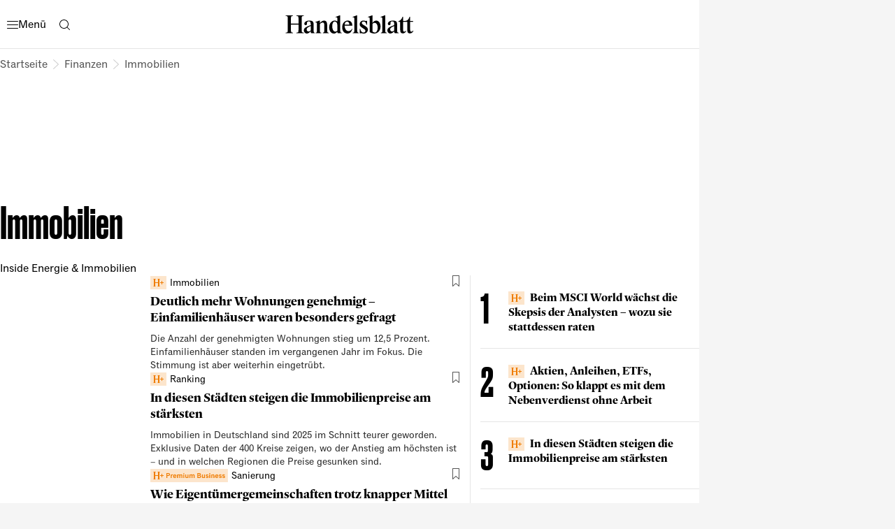

--- FILE ---
content_type: text/html
request_url: https://www.handelsblatt.com/finanzen/immobilien/
body_size: 63231
content:
<!DOCTYPE html><html lang="de" data-cdn-url="https://assets.www.handelsblatt.com/frontend/" style="scrollbar-gutter: stable" data-beasties-container><head>
    <meta charset="utf-8">
    <title>Immobilien | Haus kaufen, mieten oder vermieten | Handelsblatt</title>
    <base href="/beta-frontend/">
    <link rel="modulepreload" href="https://www.handelsblatt.com/beta-frontend/runtime.5f6dbe9b0e3bf5cf.js">
    <link rel="modulepreload" href="https://www.handelsblatt.com/beta-frontend/polyfills.849e5a304a64d3ac.js">
    <link rel="modulepreload" href="https://www.handelsblatt.com/beta-frontend/main.19a0005aa3ee1f55.js">
    <meta name="viewport" content="width=device-width, initial-scale=1">
    <meta name="theme-color" content="#ffffff">
    <meta name="referrer" content="origin-when-cross-origin">
    <meta name="hmg-brand-name" content="hb">
    <link rel="icon" type="image/x-icon" href="https://assets.www.handelsblatt.com/frontend/hb/favicon.ico">
    <link rel="apple-touch-icon" sizes="180x180" href="https://assets.www.handelsblatt.com/frontend/hb/apple-touch-icon.png">
    <link rel="icon" type="image/png" sizes="32x32" href="https://assets.www.handelsblatt.com/frontend/hb/favicon-32x32.png">
    <link rel="icon" type="image/png" sizes="16x16" href="https://assets.www.handelsblatt.com/frontend/hb/favicon-16x16.png">
    <link rel="shortcut icon" href="https://assets.www.handelsblatt.com/frontend/hb/favicon.ico">
    <link rel="mask-icon" href="https://assets.www.handelsblatt.com/frontend/hb/safari-pinned-tab.svg">
    <script>
      window.performance.mark('first-loaded-script');
    </script>
    <link rel="preconnect" href="https://assets.www.handelsblatt.com">
    <link rel="preconnect" crossorigin href="https://assets.www.handelsblatt.com">
    <link rel="dns-prefetch" href="https://assets.www.handelsblatt.com">
    <link rel="preconnect" href="https://images.handelsblatt.com">
    <link rel="dns-prefetch" href="https://images.handelsblatt.com">
    <link rel="preconnect" crossorigin href="https://content.www.handelsblatt.com">
    <link rel="dns-prefetch" href="https://content.www.handelsblatt.com">
  <style ng-app-id="ng">/*! normalize.css v2.1.3 | MIT License | git.io/normalize */article,aside,details,figcaption,figure,footer,header,hgroup,main,nav,section,summary{display:block}audio,canvas,video{display:inline-block}audio:not([controls]){display:none;height:0}[hidden],template{display:none}html{font-family:sans-serif;-ms-text-size-adjust:100%;-webkit-text-size-adjust:100%}body{margin:0}a{background:transparent}a:focus{outline:thin dotted}a:active,a:hover{outline:0}h1{font-size:2em;margin:.67em 0}abbr[title]{border-bottom:1px dotted}b,strong{font-weight:700}dfn{font-style:italic}hr{box-sizing:content-box;height:0}mark{background:#ff0;color:#000}code,kbd,pre,samp{font-family:monospace,serif;font-size:1em}pre{white-space:pre-wrap}q{quotes:"\201c" "\201d" "\2018" "\2019"}small{font-size:80%}sub,sup{font-size:75%;line-height:0;position:relative;vertical-align:baseline}sup{top:-.5em}sub{bottom:-.25em}img{border:0}svg:not(:root){overflow:hidden}figure{margin:0}fieldset{border:1px solid #c0c0c0;margin:0 2px;padding:.35em .625em .75em}legend{border:0;padding:0}button,input,select,textarea{font-family:inherit;font-size:100%;margin:0}button,input{line-height:normal}button,select{text-transform:none}button,html input[type=button],input[type=reset],input[type=submit]{-webkit-appearance:button;cursor:pointer}button[disabled],html input[disabled]{cursor:default}input[type=checkbox],input[type=radio]{box-sizing:border-box;padding:0}input[type=search]{-webkit-appearance:textfield;box-sizing:content-box}input[type=search]::-webkit-search-cancel-button,input[type=search]::-webkit-search-decoration{-webkit-appearance:none}button::-moz-focus-inner,input::-moz-focus-inner{border:0;padding:0}textarea{overflow:auto;vertical-align:top}table{border-collapse:collapse;border-spacing:0}:root{--font-size-base: 16px;font-size:var(--font-size-base);--page-width-m: 768px;--page-width-l: 1000px;--page-width-xl: 1280px;--page-padding: 20px;--page-padding-negative: calc(-1 * var(--page-padding))}@media print{:root{--font-size-base: 14pt}}@media (min-width: 9999px){:root{--page-padding: 43px}}@media (min-width: 768px) and (max-width: 1023.9px){:root{--page-padding: 34px}}h1,h2,h3,h4,h5,h6{margin:0}*{box-sizing:border-box;outline:none}*:focus{outline:none}a{text-decoration:none;color:inherit;cursor:pointer}body{-webkit-tap-highlight-color:transparent;padding:0;font-family:var(--font-primary);background-color:#f5f5f5}body:has(app-root>*>hmg-theme.hb-dark),body:has(app-root>*>hmg-theme.wiwo-dark){background-color:#000}
</style><style ng-app-id="ng">.dynamic-component-list{--item-separator-margin-top: var(--dynamic-component-list-item-separator-margin-top, 0);--item-separator-padding-top: var(--dynamic-component-list-item-separator-padding-top, 0);--item-separator-border-top: var(--dynamic-component-list-item-separator-border-top, 0);--item-separator-grid-medium: var(--dynamic-component-list-item-separator-grid-medium, 0);--item-separator-grid-large: var(--dynamic-component-list-item-separator-grid-large, 0);--item-separator-margin-left: var(--dynamic-component-list-item-separator-margin-left, 0)}.dynamic-component-list>*:not(:first-child,app-content-advertisement,app-content-advertisement:has(app-advertisement.visible)+*,app-content-advertisement:has(app-advertisement.pending):first-child+*,app-top-level-container:not(:has(.primary-column>*))){margin-top:var(--item-separator-margin-top);border-top:var(--item-separator-border-top);padding-top:var(--item-separator-padding-top)}.dynamic-component-list app-content-advertisement:has(.visible)+*,.dynamic-component-list app-content-advertisement:has(.visible)+app-content-advertisement+*{--item-separator-padding-top: 0;--item-separator-border-top: 0}.dynamic-component-list>.hide-separator,.dynamic-component-list>.hide-separator+*{padding-top:0;border-top:0;--item-separator-padding-top: 0;--item-separator-border-top: 0}.dynamic-component-list:has(>app-content-advertisement:first-child>.visible),.dynamic-component-list:has(>app-content-advertisement:first-child+app-content-advertisement>.visible),.dynamic-component-list:has(>app-content-advertisement:last-child>.visible)+.dynamic-component-list,.dynamic-component-list:has(>app-content-advertisement:last-child):nth-last-child(2):has(>.visible)+.dynamic-component-list{padding-top:0;border-top:0}.dynamic-component-list app-top-level-container:first-child,.dynamic-component-list app-top-level-container:has(.primary-column>.hide-separator:first-child),.dynamic-component-list app-top-level-container:has(.primary-column>.hide-separator:last-child)+app-top-level-container,.dynamic-component-list app-top-level-container:has(.primary-column>.hide-separator:last-child)+app-content-advertisement+app-top-level-container,.dynamic-component-list app-top-level-container:has(.primary-column>.hide-separator:last-child)+app-content-advertisement+app-content-advertisement+app-top-level-container{padding-top:0;border-top:0}@media (max-width: 1023.9px){.dynamic-component-list>app-content-advertisement:has(app-advertisement.pending)+*{margin-top:0;padding-top:0;border-top:0}.dynamic-component-list app-content-advertisement:has(.pending>[data-device=mobile])+*,.dynamic-component-list app-content-advertisement:has(.pending>[data-device=mobile])+app-content-advertisement+*{--item-separator-padding-top: 0;--item-separator-border-top: 0}.dynamic-component-list:has(>app-content-advertisement:first-child>.pending>[data-device=mobile]),.dynamic-component-list:has(>app-content-advertisement:first-child+app-content-advertisement>.pending),.dynamic-component-list:has(>app-content-advertisement:last-child>.pending>[data-device=mobile])+.dynamic-component-list,.dynamic-component-list:has(>app-content-advertisement:last-child):nth-last-child(2):has(>.pending)+.dynamic-component-list{padding-top:0;border-top:0}}
</style><style ng-app-id="ng">body.hb{--font-primary: "ClassicGrotesquePro", arial, helvetica, sans-serif;--font-accent: "GuyotHeadline", TimesNewRoman, "Times New Roman", Times, Baskerville, Georgia, serif;--font-tertiary: "Druk Web", TimesNewRoman, "Times New Roman", Times, Baskerville, Georgia, serif;--font-dropcap: var(--font-primary);--audio-player-teaser-headline-font: var(--font-accent);--audio-player-teaser-content-font: var(--font-primary);--breaking-news-headline-font: var(--font-accent);--header-content-headline-fallback-font-family: var(--font-accent);--storyline-paragraph-line-height: 1.75rem;--storyline-quote-eye-catcher-lead-text-font: var(--font-accent);--teaser-text-font: var(--font-primary);--teaser-content-headline-font: var(--font-accent);--weekend-teaser-group-headline-font: var(--font-accent);--weekend-teaser-group-headline-font-weight: normal;--link-underline-style: dotted;--comment-header-content-headline-font-style: italic;--storyline-element-gap-to-separator: 40px;--storyline-number-of-day-sub-headline-font-weight: bold;--storyline-number-of-day-sub-headline-font-size: 1.125rem;--storyline-number-of-day-sub-headline-line-height: 1.5em;--storyline-quote-author-font-weight: bold;--storyline-quote-author-line-height: 1.3em;--homepage-main-padding-top: 20px;--teaser-image-with-background-aspect-ratio: 16/9}@font-face{font-family:Druk Web;src:url(https://resources.handelsblatt.com/hb/fonts/Druk-Medium-Web.268b0480d84ebbc2401642f232ff1200.woff2) format("woff2"),url(https://resources.handelsblatt.com/hb/fonts/Druk-Medium-Web.c6ea4daccfba78706e5664f77efd0f19.woff) format("woff");font-weight:500;font-style:normal;font-stretch:normal;font-display:swap}@font-face{font-family:ClassicGrotesquePro;src:url(https://resources.handelsblatt.com/hb/fonts/ClassicGrotesqueW05-Bold.5a8d8fa4208bc274c28f5d4069510b68.woff2) format("woff2"),url(https://resources.handelsblatt.com/hb/fonts/ClassicGrotesqueW05-Bold.cb2863355c90a476b296eff08e909040.woff) format("woff");font-style:normal;font-weight:900;font-display:swap}@font-face{font-family:ClassicGrotesquePro;src:url(https://resources.handelsblatt.com/hb/fonts/ClassicGrotesquePro-Regular.dfc47477df3ee17dc6ed8d03f0d29d5a.woff2) format("woff2"),url(https://resources.handelsblatt.com/hb/fonts/ClassicGrotesquePro-Regular.c5caad1cb08068254ae9325b9473c883.woff) format("woff");font-style:normal;font-weight:400;font-display:swap}@font-face{font-family:ClassicGrotesquePro;src:url(https://resources.handelsblatt.com/hb/fonts/ClassicGrotesqueW05-SemiBd.d11e77ade327ac81b905c963240711c9.woff2) format("woff2"),url(https://resources.handelsblatt.com/hb/fonts/ClassicGrotesqueW05-SemiBd.5c7cf4aa9817d9d97c91eaef5391673f.woff) format("woff");font-style:normal;font-weight:700;font-display:swap}@font-face{font-family:GuyotHeadline;src:url(https://resources.handelsblatt.com/hb/fonts/GuyotHeadline-Regular.0d3d6b3e3c911f36c244b4a56f97a84d.woff2) format("woff2"),url(https://resources.handelsblatt.com/hb/fonts/GuyotHeadline-Regular.1649eeeec7e1755c1936a18b2aeb3114.woff) format("woff");font-style:normal;font-weight:400;text-rendering:optimizeLegibility;font-display:swap}@font-face{font-family:GuyotHeadline;src:url(https://resources.handelsblatt.com/hb/fonts/GuyotHeadline-Bold.01c8172d73a663ac13522f3b46eeb283.woff2) format("woff2"),url(https://resources.handelsblatt.com/hb/fonts/GuyotHeadline-Bold.39510cb5ffa94355ab6585d8eb1c3602.woff) format("woff");font-style:normal;font-weight:700;text-rendering:optimizeLegibility;font-display:swap}@font-face{font-family:GuyotHeadline;src:url(https://resources.handelsblatt.com/hb/fonts/GuyotHeadline-Italic.58cac148df997895163f91cd6ccf12a1.woff2) format("woff2"),url(https://resources.handelsblatt.com/hb/fonts/GuyotHeadline-Italic.c843a125e59c148b526f5541375dc7cf.woff) format("woff");font-style:italic;font-weight:400;text-rendering:optimizeLegibility;font-display:swap}@media (min-width: 1024px) and (max-width: 9998.9px){body.hb{--page-padding: 17px;--page-padding-negative: calc(-1 * var(--page-padding))}}
</style><style ng-app-id="ng">body.wiwo{--font-primary: "Reader", arial, helvetica, sans-serif;--font-accent: "Blanco", TimesNewRoman, "Times New Roman", Times, Baskerville, Georgia, serif;--font-tertiary: "Oceanic", arial, helvetica, sans-serif;--font-dropcap: "Reader DropCap", var(--font-primary);--audio-player-teaser-headline-font: var(--font-primary);--audio-player-teaser-content-font: var(--font-accent);--breaking-news-headline-font: var(--font-primary);--header-content-headline-fallback-font-family: var(--font-primary);--storyline-paragraph-line-height: 1.875rem;--storyline-quote-eye-catcher-lead-text-font: var(--font-primary);--teaser-text-font: var(--font-accent);--teaser-content-headline-font: var(--font-primary);--weekend-teaser-group-headline-font: var(--font-primary);--weekend-teaser-group-headline-font-weight: bold;--link-underline-style: solid;--storyline-element-gap-to-separator: 20px;--storyline-number-of-day-sub-headline-font-weight: normal;--storyline-number-of-day-sub-headline-font-size: .875rem;--storyline-number-of-day-sub-headline-line-height: 1.4em;--storyline-quote-author-font-weight: normal;--storyline-quote-author-line-height: 1.4em;--homepage-main-padding-top: 40px;--teaser-image-with-background-aspect-ratio: 3/2}@font-face{font-family:Mote;font-display:swap;src:url(https://resources.wiwo.de/wiwo/fonts/Mote-Reg.9cd8e58f00b42e8dbff12f896138a8e8.woff2) format("woff2"),url(https://resources.wiwo.de/wiwo/fonts/Mote-Reg.963de12a2fe2bf20f3f7f32505bdea94.woff) format("woff");font-weight:400;font-style:normal;text-rendering:optimizeLegibility}@font-face{font-family:Mote;font-display:swap;src:url(https://resources.wiwo.de/wiwo/fonts/Mote-RegIta.86c5f67c5eb97b13f3ba4a2ae798f931.woff2) format("woff2"),url(https://resources.wiwo.de/wiwo/fonts/Mote-RegIta.403189f75347d73c4fd1489b4b950d73.woff) format("woff");font-weight:400;font-style:italic;text-rendering:optimizeLegibility}@font-face{font-family:Mote;font-display:swap;src:url(https://resources.wiwo.de/wiwo/fonts/Mote-Med.b0c0b6e672da71ad3b544a6df6eab55e.woff2) format("woff2"),url(https://resources.wiwo.de/wiwo/fonts/Mote-Med.43e6ee8bcb5cb5d59a845598d5ecdbfe.woff) format("woff");font-weight:500;font-style:normal;text-rendering:optimizeLegibility}@font-face{font-family:Mote;font-display:swap;src:url(https://resources.wiwo.de/wiwo/fonts/Mote-MedIta.86cdcdc8fcbc8fd5a205fdbe8cf3ac90.woff2) format("woff2"),url(https://resources.wiwo.de/wiwo/fonts/Mote-MedIta.6240485a922b123560c62cbcd68c9061.woff) format("woff");font-weight:500;font-style:italic;text-rendering:optimizeLegibility}@font-face{font-family:Mote;font-display:swap;src:url(https://resources.wiwo.de/wiwo/fonts/Mote-SmBld.ac6cc3b6afd9d30739952aa368e2238c.woff2) format("woff2"),url(https://resources.wiwo.de/wiwo/fonts/Mote-SmBld.0bc35c35e6977412f7c845073a0368e5.woff) format("woff");font-weight:600;font-style:normal;text-rendering:optimizeLegibility}@font-face{font-family:Mote;font-display:swap;src:url(https://resources.wiwo.de/wiwo/fonts/Mote-SmBldIta.c4dc8473d38e394bd5250cbb344c8ad1.woff2) format("woff2"),url(https://resources.wiwo.de/wiwo/fonts/Mote-SmBldIta.9dd8cf5959129eb9aeae67bd0f891cf5.woff) format("woff");font-weight:600;font-style:italic;text-rendering:optimizeLegibility}@font-face{font-family:Mote;font-display:swap;src:url(https://resources.wiwo.de/wiwo/fonts/Mote-Bld.02b4be895a489e279fb770c57dd80654.woff2) format("woff2"),url(https://resources.wiwo.de/wiwo/fonts/Mote-Bld.6dc50353ac814b6374e403ba64b8c7f6.woff) format("woff");font-weight:700;font-style:normal;text-rendering:optimizeLegibility}@font-face{font-family:Mote;font-display:swap;src:url(https://resources.wiwo.de/wiwo/fonts/Mote-BldIta.667a99f5af89b8f453802d3d157d13ee.woff2) format("woff2"),url(https://resources.wiwo.de/wiwo/fonts/Mote-BldIta.4d2c0fdb9ed4d32b4e42c871f860d0dd.woff) format("woff");font-weight:700;font-style:italic;text-rendering:optimizeLegibility}@font-face{font-family:Blanco;font-display:swap;src:url(https://resources.wiwo.de/wiwo/fonts/Blanco-Regular.ebf93f96971d1a9d00ab617f8b83e479.woff2) format("woff2"),url(https://resources.wiwo.de/wiwo/fonts/Blanco-Regular.128c8ce8a3caa7dab10d0a0bff7dfd83.woff) format("woff");font-weight:400;font-style:normal;text-rendering:optimizeLegibility}@font-face{font-family:Blanco;font-display:swap;src:url(https://resources.wiwo.de/wiwo/fonts/Blanco-Bold.8106e3e950bc9fbbd3e11562a4633f15.woff2) format("woff2"),url(https://resources.wiwo.de/wiwo/fonts/Blanco-Bold.4c6037d09e8a6641fe0b4468e2dcade7.woff) format("woff");font-weight:700;font-style:normal;text-rendering:optimizeLegibility}@font-face{font-family:Oceanic;font-display:swap;src:url(https://resources.wiwo.de/wiwo/fonts/Oceanic-Medium.62419a2147e9a82ca19e7c673d910e52.woff2) format("woff2"),url(https://resources.wiwo.de/wiwo/fonts/Oceanic-Medium.bb77cff163e03168c3dd35f580384965.woff) format("woff");font-weight:400;font-style:normal;text-rendering:optimizeLegibility}@font-face{font-family:Reader;font-display:swap;src:url(https://resources.wiwo.de/wiwo/fonts/Reader-Bold-Pro.b4c222dbac487e32f811485ce5bac51b.woff2) format("woff2"),url(https://resources.wiwo.de/wiwo/fonts/Reader-Bold-Pro.2e8486255d5378c6cd47226297c5fa71.woff) format("woff");font-weight:700;font-style:normal;text-rendering:optimizeLegibility}@font-face{font-family:Reader;font-display:swap;src:url(https://resources.wiwo.de/wiwo/fonts/Reader-BoldItalic-Pro.671d1d6e825812503acd7525aa0d2f1a.woff2) format("woff2"),url(https://resources.wiwo.de/wiwo/fonts/Reader-BoldItalic-Pro.e32a62d1339fe28ed1a7541357493eab.woff) format("woff");font-weight:700;font-style:italic;text-rendering:optimizeLegibility}@font-face{font-family:Reader;font-display:swap;src:url(https://resources.wiwo.de/wiwo/fonts/Reader-Regular-Pro.6df3d3834a9ebf6220e546cd94dddbb6.woff2) format("woff2"),url(https://resources.wiwo.de/wiwo/fonts/Reader-Regular-Pro.2eaf7a7037d20a14313878ddfbb0ffa3.woff) format("woff");font-weight:400;font-style:normal;text-rendering:optimizeLegibility}@font-face{font-family:Reader;font-display:swap;src:url(https://resources.wiwo.de/wiwo/fonts/Reader-Italic-Pro.8929fbf7b0c324d9d6a8f4aae9702dd6.woff2) format("woff2"),url(https://resources.wiwo.de/wiwo/fonts/Reader-Italic-Pro.69aab4eac74f710c3add806cde19bb6e.woff) format("woff");font-weight:400;font-style:italic;text-rendering:optimizeLegibility}@font-face{font-family:Reader;font-display:swap;src:url(https://resources.wiwo.de/wiwo/fonts/Reader-Medium-Pro.2bc03c6885a8a7a7ee6569a323e25102.woff2) format("woff2"),url(https://resources.wiwo.de/wiwo/fonts/Reader-Medium-Pro.2326e4182dfdfbc9de89b0b949fb1e00.woff) format("woff");font-weight:600;font-style:normal;text-rendering:optimizeLegibility}@font-face{font-family:Reader;font-display:swap;src:url(https://resources.wiwo.de/wiwo/fonts/Reader-MediumItalic-Pro.fe40bc41b6cbdd53f47ea3ef19ea7238.woff2) format("woff2"),url(https://resources.wiwo.de/wiwo/fonts/Reader-MediumItalic-Pro.b500ebcab13148a5b0427d4b170a12e5.woff) format("woff");font-weight:600;font-style:italic;text-rendering:optimizeLegibility}@font-face{font-family:Reader DropCap;font-display:swap;src:url(https://resources.wiwo.de/wiwo/fonts/Reader-DropCap-Regular-Pro.af5b9a4472861177abe3bb81837935b1.woff2) format("woff2"),url(https://resources.wiwo.de/wiwo/fonts/Reader-DropCap-Regular-Pro.d3e44bbeceefde124776fb64c71fc8ee.woff) format("woff");font-weight:400;text-rendering:optimizeLegibility}@font-face{font-family:Reader DropCap;font-display:swap;src:url(https://resources.wiwo.de/wiwo/fonts/Reader-DropCap-Medium-Pro.81f02aee79d87c2aa2402f2599f5c3e5.woff2) format("woff2"),url(https://resources.wiwo.de/wiwo/fonts/Reader-DropCap-Medium-Pro.72b9833a707762f12343e060d93e0693.woff) format("woff");font-weight:600;text-rendering:optimizeLegibility}@font-face{font-family:Reader DropCap Cfc;font-display:swap;src:url(https://resources.wiwo.de/wiwo/fonts/Reader-DropCap-Regular-Pro.af5b9a4472861177abe3bb81837935b1.woff2) format("woff2"),url(https://resources.wiwo.de/wiwo/fonts/Reader-DropCap-Regular-Pro.d3e44bbeceefde124776fb64c71fc8ee.woff) format("woff");font-weight:400;text-rendering:optimizeLegibility}@font-face{font-family:Reader DropCap Cfc;font-display:swap;src:url(https://resources.wiwo.de/wiwo/fonts/Reader-DropCap-Medium-Pro.81f02aee79d87c2aa2402f2599f5c3e5.woff2) format("woff2"),url(https://resources.wiwo.de/wiwo/fonts/Reader-DropCap-Medium-Pro.72b9833a707762f12343e060d93e0693.woff) format("woff");font-weight:600;text-rendering:optimizeLegibility}@media (min-width: 1024px) and (max-width: 9998.9px){body.wiwo{--page-padding: 40px;--page-padding-negative: calc(-1 * var(--page-padding))}}body.wiwo *::selection{background-color:var(--hmg-des-color-brand-primary);color:var(--hmg-des-color-foreground-neutral-default-ondark)}
</style><meta name="description" content="Nachrichten, Ratgeber und Marktanalysen zu Wohnungen, Büros, Gewerbeimmobilien und Ferienhäusern. Infos zu Mieten, Hauspreisen, Bauzinsen und Recht." page-specific><meta name="robots" content="noarchive, max-snippet:-1, max-image-preview:large, max-video-preview:-1, index, follow" page-specific><meta property="fb:page_id" content="104709558232" page-specific><meta property="fb:pages" content="104709558232" page-specific><meta property="og:type" content="website" page-specific><meta property="og:url" content="https://www.handelsblatt.com/finanzen/immobilien/" page-specific><meta property="og:title" content="Immobilien | Haus kaufen, mieten oder vermieten | Handelsblatt" page-specific><meta property="og:description" content="Nachrichten, Ratgeber und Marktanalysen zu Wohnungen, Büros, Gewerbeimmobilien und Ferienhäusern. Infos zu Mieten, Hauspreisen, Bauzinsen und Recht." page-specific><meta property="og:image" content="https://www.handelsblatt.com/images/opengraph_default_logo/8744082/2-formatOriginal.png" page-specific><meta property="og:image:width" content="1200" page-specific><meta property="og:image:height" content="630" page-specific><link rel="shortlink" href="https://www.handelsblatt.com/finanzen/immobilien/"><link rel="canonical" href="https://www.handelsblatt.com/finanzen/immobilien/"><script type="application/ld+json">[{"@context":"https://schema.org","@type":"BreadcrumbList","itemListElement":[{"@type":"ListItem","position":1,"name":"Handelsblatt","item":"https://www.handelsblatt.com/"},{"@type":"ListItem","position":2,"name":"Finanzen","item":"https://www.handelsblatt.com/finanzen/"},{"@type":"ListItem","position":3,"name":"Immobilien"}]},{"@context":"https://schema.org","@type":"CollectionPage","description":"Nachrichten, Ratgeber und Marktanalysen zu Wohnungen, Büros, Gewerbeimmobilien und Ferienhäusern. Infos zu Mieten, Hauspreisen, Bauzinsen und Recht.","headline":"Immobilien | Haus kaufen, mieten oder vermieten | Handelsblatt","url":"https://www.handelsblatt.com/finanzen/immobilien/"}]</script><style ng-app-id="ng">[_nghost-ng-c1566381005]{--layer-layout-helper: 13;--layer-toast: 12;--layer-page-loader: 11;--layer-content-origin: 10;--layer-lightbox: 9;--layer-modal: 8;--layer-sidebar: 7;--layer-bottom-layer: 6;--layer-audio-player: 5;--layer-header: 4;--layer-toolbar: 3;--layer-feedback-button: 2;--layer-advertisement: 1;--layer-default: 0}[_nghost-ng-c1566381005]     *{scroll-margin:140px}.unrestricted-content-width[_nghost-ng-c1566381005]{--page-width-m: none;--page-width-l: none;--page-width-xl: none}.unrestricted-content-width[_nghost-ng-c1566381005]     #iqd_mainAd{display:none}hmg-theme.hb-light[_ngcontent-ng-c1566381005], hmg-theme.hb-dark[_ngcontent-ng-c1566381005], hmg-theme.wiwo-light[_ngcontent-ng-c1566381005], hmg-theme.wiwo-dark[_ngcontent-ng-c1566381005], cfc-theme.hb.light[_ngcontent-ng-c1566381005], cfc-theme.wiwo.light[_ngcontent-ng-c1566381005]{background-color:transparent;color:var(--hmg-des-color-foreground-neutral-default-normal);font-family:var(--font-family-primary);--gradient-overlay-to-bottom: linear-gradient( var(--hmg-des-effects-gradients-direction-to-bottom), var(--hmg-des-effects-gradients-overlay-color-stop-1), var(--hmg-des-effects-gradients-overlay-color-stop-2) );--neutral-fade-to-right: linear-gradient( var(--hmg-des-effects-gradients-direction-to-right), var(--hmg-des-effects-gradients-color-fades-neutral-color-stop-1), var(--hmg-des-color-background-primary) );--neutral-fade-to-left: linear-gradient( var(--hmg-des-effects-gradients-direction-to-left), var(--hmg-des-effects-gradients-color-fades-neutral-color-stop-1), var(--hmg-des-color-background-primary) );--shadow-medium-elevation: var(--hmg-des-effects-shadow-position-x) var(--hmg-des-effects-shadow-position-y) var(--hmg-des-effects-shadow-medium-elevation-blur) var(--hmg-des-effects-shadow-spread) var(--hmg-des-effects-shadow-medium-elevation-color);--teaser-first-column-width: 80px;--teaser-long-list-first-column-sm-width: 160px;--teaser-long-list-first-column-md-width: 200px;--teaser-long-list-first-column-lg-width: 240px;--sub-menu-item-padding-left-for-better-designs: 34px;--active-navigation-link-underline-thickness: 2px;--active-navigation-link-underline-offset: 5px;--border-primary-width: var(--hmg-des-border-width-default);--border-primary: var(--hmg-des-border-width-default) var(--hmg-des-border-style-default) var(--hmg-des-color-divider-secondary-normal);--divider-primary: var(--hmg-des-border-width-default) var(--hmg-des-border-style-default) var(--hmg-des-color-divider-primary-normal);--divider-secondary: var(--hmg-des-border-width-default) var(--hmg-des-border-style-default) var(--hmg-des-color-divider-secondary-normal);--header-height: 50px;--transition-opacity: opacity .25s cubic-bezier(.2, 1, .8, 1);--drop-shadow-controls: drop-shadow(0px 0px 2px var(--hmg-des-effects-shadow-soft-elevation-color));--print-content-width: 800px;--cross-brand-stage-logo-height: 22px}@media (min-width: 1024px){hmg-theme.hb-light[_ngcontent-ng-c1566381005], hmg-theme.hb-dark[_ngcontent-ng-c1566381005], hmg-theme.wiwo-light[_ngcontent-ng-c1566381005], hmg-theme.wiwo-dark[_ngcontent-ng-c1566381005], cfc-theme.hb.light[_ngcontent-ng-c1566381005], cfc-theme.wiwo.light[_ngcontent-ng-c1566381005]{--header-height: 70px}}hmg-theme.hb-light[_ngcontent-ng-c1566381005]   *[_ngcontent-ng-c1566381005], hmg-theme.hb-light[_ngcontent-ng-c1566381005]   a[_ngcontent-ng-c1566381005], hmg-theme.hb-dark[_ngcontent-ng-c1566381005]   *[_ngcontent-ng-c1566381005], hmg-theme.hb-dark[_ngcontent-ng-c1566381005]   a[_ngcontent-ng-c1566381005], hmg-theme.wiwo-light[_ngcontent-ng-c1566381005]   *[_ngcontent-ng-c1566381005], hmg-theme.wiwo-light[_ngcontent-ng-c1566381005]   a[_ngcontent-ng-c1566381005], hmg-theme.wiwo-dark[_ngcontent-ng-c1566381005]   *[_ngcontent-ng-c1566381005], hmg-theme.wiwo-dark[_ngcontent-ng-c1566381005]   a[_ngcontent-ng-c1566381005], cfc-theme.hb.light[_ngcontent-ng-c1566381005]   *[_ngcontent-ng-c1566381005], cfc-theme.hb.light[_ngcontent-ng-c1566381005]   a[_ngcontent-ng-c1566381005], cfc-theme.wiwo.light[_ngcontent-ng-c1566381005]   *[_ngcontent-ng-c1566381005], cfc-theme.wiwo.light[_ngcontent-ng-c1566381005]   a[_ngcontent-ng-c1566381005]{box-sizing:border-box;outline:none}hmg-theme.hb-light[_ngcontent-ng-c1566381005]   *[_ngcontent-ng-c1566381005]:focus, hmg-theme.hb-light[_ngcontent-ng-c1566381005]   a[_ngcontent-ng-c1566381005]:focus, hmg-theme.hb-dark[_ngcontent-ng-c1566381005]   *[_ngcontent-ng-c1566381005]:focus, hmg-theme.hb-dark[_ngcontent-ng-c1566381005]   a[_ngcontent-ng-c1566381005]:focus, hmg-theme.wiwo-light[_ngcontent-ng-c1566381005]   *[_ngcontent-ng-c1566381005]:focus, hmg-theme.wiwo-light[_ngcontent-ng-c1566381005]   a[_ngcontent-ng-c1566381005]:focus, hmg-theme.wiwo-dark[_ngcontent-ng-c1566381005]   *[_ngcontent-ng-c1566381005]:focus, hmg-theme.wiwo-dark[_ngcontent-ng-c1566381005]   a[_ngcontent-ng-c1566381005]:focus, cfc-theme.hb.light[_ngcontent-ng-c1566381005]   *[_ngcontent-ng-c1566381005]:focus, cfc-theme.hb.light[_ngcontent-ng-c1566381005]   a[_ngcontent-ng-c1566381005]:focus, cfc-theme.wiwo.light[_ngcontent-ng-c1566381005]   *[_ngcontent-ng-c1566381005]:focus, cfc-theme.wiwo.light[_ngcontent-ng-c1566381005]   a[_ngcontent-ng-c1566381005]:focus{outline:none}hmg-theme.hb-light[_ngcontent-ng-c1566381005]   *[_ngcontent-ng-c1566381005]:focus-visible, hmg-theme.hb-light[_ngcontent-ng-c1566381005]   a[_ngcontent-ng-c1566381005]:focus-visible, hmg-theme.hb-dark[_ngcontent-ng-c1566381005]   *[_ngcontent-ng-c1566381005]:focus-visible, hmg-theme.hb-dark[_ngcontent-ng-c1566381005]   a[_ngcontent-ng-c1566381005]:focus-visible, hmg-theme.wiwo-light[_ngcontent-ng-c1566381005]   *[_ngcontent-ng-c1566381005]:focus-visible, hmg-theme.wiwo-light[_ngcontent-ng-c1566381005]   a[_ngcontent-ng-c1566381005]:focus-visible, hmg-theme.wiwo-dark[_ngcontent-ng-c1566381005]   *[_ngcontent-ng-c1566381005]:focus-visible, hmg-theme.wiwo-dark[_ngcontent-ng-c1566381005]   a[_ngcontent-ng-c1566381005]:focus-visible, cfc-theme.hb.light[_ngcontent-ng-c1566381005]   *[_ngcontent-ng-c1566381005]:focus-visible, cfc-theme.hb.light[_ngcontent-ng-c1566381005]   a[_ngcontent-ng-c1566381005]:focus-visible, cfc-theme.wiwo.light[_ngcontent-ng-c1566381005]   *[_ngcontent-ng-c1566381005]:focus-visible, cfc-theme.wiwo.light[_ngcontent-ng-c1566381005]   a[_ngcontent-ng-c1566381005]:focus-visible{outline:var(--hmg-des-outline-width-default) var(--hmg-des-outline-style-default) var(--hmg-des-color-outline-interaction-default)}hmg-theme.hb-light[_ngcontent-ng-c1566381005]     hmg-button-link.ghost, hmg-theme.hb-dark[_ngcontent-ng-c1566381005]     hmg-button-link.ghost, hmg-theme.wiwo-light[_ngcontent-ng-c1566381005]     hmg-button-link.ghost, hmg-theme.wiwo-dark[_ngcontent-ng-c1566381005]     hmg-button-link.ghost, cfc-theme.hb.light[_ngcontent-ng-c1566381005]     hmg-button-link.ghost, cfc-theme.wiwo.light[_ngcontent-ng-c1566381005]     hmg-button-link.ghost{--hmg-des-button-primary-color-fill-default: var(--hmg-des-components-ghost-button-color-fill-default);--hmg-des-button-primary-color-fill-focus: var(--hmg-des-components-ghost-button-color-fill-focus);--hmg-des-button-primary-color-fill-hover: var(--hmg-des-components-ghost-button-color-fill-hover);--hmg-des-button-primary-color-fill-press: var(--hmg-des-components-ghost-button-color-fill-press);--hmg-des-button-primary-color-foreground-default: var(--button-link-ghost-color-foreground-override, var(--hmg-des-components-ghost-button-color-foreground-default));--hmg-des-button-primary-color-foreground-focus: var(--button-link-ghost-color-foreground-override, var(--hmg-des-components-ghost-button-color-foreground-focus));--hmg-des-button-primary-color-foreground-hover: var(--button-link-ghost-color-foreground-override, var(--hmg-des-components-ghost-button-color-foreground-hover));--hmg-des-button-primary-color-foreground-press: var(--button-link-ghost-color-foreground-override, var(--hmg-des-components-ghost-button-color-foreground-press));--hmg-des-button-typography-font-style: var(--hmg-des-components-ghost-button-typography-font-style);--hmg-des-button-size-min-width-sm: unset;--hmg-des-button-outline-offset: 0}@media print{  html{min-width:1024px}@page{  html{size:A4}}}.page[_ngcontent-ng-c1566381005]:not(.page-wrapper-enabled){background-color:var(--hmg-des-color-background-primary)}.page.page-wrapper-enabled[_ngcontent-ng-c1566381005]   app-page-content[_ngcontent-ng-c1566381005]{background-color:var(--hmg-des-color-background-primary);max-width:var(--page-width);margin-inline:auto}@media (min-width: 768px){.page.page-wrapper-enabled[_ngcontent-ng-c1566381005]   app-page-content[_ngcontent-ng-c1566381005]{max-width:var(--page-width-m)}}@media (min-width: 1024px){.page.page-wrapper-enabled[_ngcontent-ng-c1566381005]   app-page-content[_ngcontent-ng-c1566381005]{max-width:var(--page-width-l)}}@media (min-width: 9999px){.page.page-wrapper-enabled[_ngcontent-ng-c1566381005]   app-page-content[_ngcontent-ng-c1566381005]{max-width:var(--page-width-xl)}}[_ngcontent-ng-c1566381005]:has(app-header>app-breaking-news){--colored-header-gap-to-breaking-news: var(--hmg-des-dimensions-gap-m)}hmg-theme.hb-light[_ngcontent-ng-c1566381005], hmg-theme.hb-dark[_ngcontent-ng-c1566381005], cfc-theme.hb.light[_ngcontent-ng-c1566381005]{--teaser-kicker-font-size: var(--font-size-xs);--teaser-kicker-line-height: var(--line-height-xl);--teaser-kicker-font-weight: normal;--teaser-body-font-size: var(--font-size-s);--teaser-body-line-height: var(--line-height-l);--tops-flops-font-weight: 700;--grid-gap-gt-sm: var(--hmg-des-dimensions-gap-m);--grid-gap-gt-md: var(--hmg-des-dimensions-gap-l);--grid-two-column-top-level-container-split: 10;--exchange-teaser-group-stock-widget-bottom-margin: var(--hmg-des-dimensions-gap-2xl);--author-image-border-radius: 50%;--author-series-page-image-background-color: #FFD2A3;--author-series-page-image-width: 80px;--page-padding-large: 183px;--top-level-container-margin-top: 60px;--top-level-container-padding-top: 0;--top-level-container-border-top: 0}@media (min-width: 768px){hmg-theme.hb-light[_ngcontent-ng-c1566381005], hmg-theme.hb-dark[_ngcontent-ng-c1566381005], cfc-theme.hb.light[_ngcontent-ng-c1566381005]{--teaser-body-font-size: var(--font-size-xs);--teaser-body-line-height: var(--line-height-xl)}}@media (min-width: 9999px){hmg-theme.hb-light[_ngcontent-ng-c1566381005], hmg-theme.hb-dark[_ngcontent-ng-c1566381005], cfc-theme.hb.light[_ngcontent-ng-c1566381005]{--teaser-body-font-size: var(--font-size-s);--teaser-body-line-height: var(--line-height-l)}}hmg-theme.wiwo-light[_ngcontent-ng-c1566381005], hmg-theme.wiwo-dark[_ngcontent-ng-c1566381005], cfc-theme.wiwo.light[_ngcontent-ng-c1566381005]{--teaser-headline-hover-color: var(--hmg-des-color-foreground-interaction-normal-hover);--teaser-headline-pressed-color: var(--hmg-des-color-foreground-interaction-normal-press);--teaser-kicker-font-size: var(--font-size-xxs);--teaser-kicker-line-height: var(--line-height-2xl);--teaser-kicker-font-weight: 400;--teaser-body-font-size: var(--font-size-s);--teaser-body-line-height: var(--line-height-l);--tops-flops-font-weight: 500;--grid-gap-gt-sm: 34px;--grid-gap-gt-md: var(--hmg-des-dimensions-gap-xl);--grid-two-column-top-level-container-split: 9;--grid-two-column-base-stage-split: 9;--exchange-teaser-group-stock-widget-bottom-margin: 6px;--author-image-border-radius: 0%;--author-series-page-image-background-color: var(--hmg-des-color-brand-primary);--author-series-page-image-width: 64px;--page-padding-large: 120px;--top-level-container-margin-top: 80px;--top-level-container-padding-top: 80px;--top-level-container-border-top: var(--divider-primary)}</style><meta name="parsely-author" content="No author"><style ng-app-id="ng">@charset "UTF-8";[_nghost-ng-c956332260]{--hmg-des-theme-color-background-default: var(--hmg-des-color-background-primary);--hmg-des-theme-color-foreground-default: var(--hmg-des-color-foreground-neutral-default-normal);--hmg-des-theme-font-family-default: var(--hmg-des-typography-font-family-primary-default);--hmg-des-theme-font-family-fallback: var(--hmg-des-typography-font-family-primary-fallback);display:block;box-sizing:border-box;background-color:var(--hmg-des-theme-color-background-default);color:var(--hmg-des-theme-color-foreground-default);font-family:var(--hmg-des-theme-font-family-default),var(--hmg-des-theme-font-family-fallback);--hmg-loading-spinner-duration: 1s;--hmg-des-typography-page-title-font-size: var(--hmg-des-typography-title-md-font-size);--hmg-des-typography-page-title-font-line-height: var(--hmg-des-typography-title-md-font-line-height)}@font-face{font-family:ClassicGrotesquePro;src:url(https://designsystem.hmgassets.com/fonts/hb/ClassicGrotesquePro-Regular.dfc47477df3ee17dc6ed8d03f0d29d5a.woff2) format("woff2"),url(https://designsystem.hmgassets.com/fonts/hb/ClassicGrotesquePro-Regular.c5caad1cb08068254ae9325b9473c883.woff) format("woff"),local("Arial");font-style:normal;font-weight:400;font-display:swap}@font-face{font-family:ClassicGrotesquePro;src:url(https://designsystem.hmgassets.com/fonts/hb/ClassicGrotesqueW05-SemiBd.d11e77ade327ac81b905c963240711c9.woff2) format("woff2"),url(https://designsystem.hmgassets.com/fonts/hb/ClassicGrotesqueW05-SemiBd.5c7cf4aa9817d9d97c91eaef5391673f.woff) format("woff"),local("Arial");font-style:normal;font-weight:700;font-display:swap}@font-face{font-family:ClassicGrotesquePro;src:url(https://designsystem.hmgassets.com/fonts/hb/ClassicGrotesqueW05-Bold.5a8d8fa4208bc274c28f5d4069510b68.woff2) format("woff2"),url(https://designsystem.hmgassets.com/fonts/hb/ClassicGrotesqueW05-Bold.cb2863355c90a476b296eff08e909040.woff) format("woff"),local("Arial");font-style:normal;font-weight:900;font-display:swap}@font-face{font-family:Druk;src:url(https://designsystem.hmgassets.com/fonts/hb/Druk-Medium-Web.268b0480d84ebbc2401642f232ff1200.woff2) format("woff2"),url(https://designsystem.hmgassets.com/fonts/hb/Druk-Medium-Web.c6ea4daccfba78706e5664f77efd0f19.woff) format("woff"),local("Arial");font-weight:500;font-style:normal;font-stretch:normal;font-display:swap}@font-face{font-family:GuyotHeadline;src:url(https://designsystem.hmgassets.com/fonts/hb/GuyotHeadline-Regular.0d3d6b3e3c911f36c244b4a56f97a84d.woff2) format("woff2"),url(https://designsystem.hmgassets.com/fonts/hb/GuyotHeadline-Regular.1649eeeec7e1755c1936a18b2aeb3114.woff) format("woff"),local("Times");font-style:normal;font-weight:400;text-rendering:optimizeLegibility;font-display:swap}@font-face{font-family:GuyotHeadline;src:url(https://designsystem.hmgassets.com/fonts/hb/GuyotHeadline-Italic.58cac148df997895163f91cd6ccf12a1.woff2) format("woff2"),url(https://designsystem.hmgassets.com/fonts/hb/GuyotHeadline-Italic.c843a125e59c148b526f5541375dc7cf.woff) format("woff"),local("Times");font-style:italic;font-weight:400;text-rendering:optimizeLegibility;font-display:swap}@font-face{font-family:GuyotHeadline;src:url(https://designsystem.hmgassets.com/fonts/hb/GuyotHeadline-Bold.01c8172d73a663ac13522f3b46eeb283.woff2) format("woff2"),url(https://designsystem.hmgassets.com/fonts/hb/GuyotHeadline-Bold.39510cb5ffa94355ab6585d8eb1c3602.woff) format("woff"),local("Times");font-style:normal;font-weight:700;text-rendering:optimizeLegibility;font-display:swap}@font-face{font-family:Blanco;font-display:swap;src:url(https://designsystem.hmgassets.com/fonts/wiwo/Blanco-Regular.ebf93f96971d1a9d00ab617f8b83e479.woff2) format("woff2"),url(https://designsystem.hmgassets.com/fonts/wiwo/Blanco-Regular.128c8ce8a3caa7dab10d0a0bff7dfd83.woff) format("woff"),local("Georgia");font-weight:400;font-style:normal;text-rendering:optimizeLegibility}@font-face{font-family:Blanco;font-display:swap;src:url(https://designsystem.hmgassets.com/fonts/wiwo/Blanco-Bold.8106e3e950bc9fbbd3e11562a4633f15.woff2) format("woff2"),url(https://designsystem.hmgassets.com/fonts/wiwo/Blanco-Bold.4c6037d09e8a6641fe0b4468e2dcade7.woff) format("woff"),local("Georgia");font-weight:700;font-style:normal;text-rendering:optimizeLegibility}@font-face{font-family:Mote;font-display:swap;src:url(https://designsystem.hmgassets.com/fonts/wiwo/Mote-Reg.9cd8e58f00b42e8dbff12f896138a8e8.woff2) format("woff2"),url(https://designsystem.hmgassets.com/fonts/wiwo/Mote-Reg.963de12a2fe2bf20f3f7f32505bdea94.woff) format("woff"),local("Arial");font-weight:400;font-style:normal;text-rendering:optimizeLegibility}@font-face{font-family:Mote;font-display:swap;src:url(https://designsystem.hmgassets.com/fonts/wiwo/Mote-RegIta.86c5f67c5eb97b13f3ba4a2ae798f931.woff2) format("woff2"),url(https://designsystem.hmgassets.com/fonts/wiwo/Mote-RegIta.403189f75347d73c4fd1489b4b950d73.woff) format("woff"),local("Arial");font-weight:400;font-style:italic;text-rendering:optimizeLegibility}@font-face{font-family:Mote;font-display:swap;src:url(https://designsystem.hmgassets.com/fonts/wiwo/Mote-Med.b0c0b6e672da71ad3b544a6df6eab55e.woff2) format("woff2"),url(https://designsystem.hmgassets.com/fonts/wiwo/Mote-Med.43e6ee8bcb5cb5d59a845598d5ecdbfe.woff) format("woff"),local("Arial");font-weight:500;font-style:normal;text-rendering:optimizeLegibility}@font-face{font-family:Mote;font-display:swap;src:url(https://designsystem.hmgassets.com/fonts/wiwo/Mote-MedIta.86cdcdc8fcbc8fd5a205fdbe8cf3ac90.woff2) format("woff2"),url(https://designsystem.hmgassets.com/fonts/wiwo/Mote-MedIta.6240485a922b123560c62cbcd68c9061.woff) format("woff"),local("Arial");font-weight:500;font-style:italic;text-rendering:optimizeLegibility}@font-face{font-family:Mote;font-display:swap;src:url(https://designsystem.hmgassets.com/fonts/wiwo/Mote-SmBld.ac6cc3b6afd9d30739952aa368e2238c.woff2) format("woff2"),url(https://designsystem.hmgassets.com/fonts/wiwo/Mote-SmBld.0bc35c35e6977412f7c845073a0368e5.woff) format("woff"),local("Arial");font-weight:600;font-style:normal;text-rendering:optimizeLegibility}@font-face{font-family:Mote;font-display:swap;src:url(https://designsystem.hmgassets.com/fonts/wiwo/Mote-SmBldIta.c4dc8473d38e394bd5250cbb344c8ad1.woff2) format("woff2"),url(https://designsystem.hmgassets.com/fonts/wiwo/Mote-SmBldIta.9dd8cf5959129eb9aeae67bd0f891cf5.woff) format("woff"),local("Arial");font-weight:600;font-style:italic;text-rendering:optimizeLegibility}@font-face{font-family:Mote;font-display:swap;src:url(https://designsystem.hmgassets.com/fonts/wiwo/Mote-Bld.02b4be895a489e279fb770c57dd80654.woff2) format("woff2"),url(https://designsystem.hmgassets.com/fonts/wiwo/Mote-Bld.6dc50353ac814b6374e403ba64b8c7f6.woff) format("woff"),local("Arial");font-weight:700;font-style:normal;text-rendering:optimizeLegibility}@font-face{font-family:Mote;font-display:swap;src:url(https://designsystem.hmgassets.com/fonts/wiwo/Mote-BldIta.667a99f5af89b8f453802d3d157d13ee.woff2) format("woff2"),url(https://designsystem.hmgassets.com/fonts/wiwo/Mote-BldIta.4d2c0fdb9ed4d32b4e42c871f860d0dd.woff) format("woff"),local("Arial");font-weight:700;font-style:italic;text-rendering:optimizeLegibility}@font-face{font-family:Oceanic;font-display:swap;src:url(https://designsystem.hmgassets.com/fonts/wiwo/Oceanic-Medium.62419a2147e9a82ca19e7c673d910e52.woff2) format("woff2"),url(https://designsystem.hmgassets.com/fonts/wiwo/Oceanic-Medium.bb77cff163e03168c3dd35f580384965.woff) format("woff"),local("Georgia");font-weight:400;font-style:normal;text-rendering:optimizeLegibility}@font-face{font-family:ReaderPro;font-display:swap;src:url(https://designsystem.hmgassets.com/fonts/wiwo/Reader-Bold-Pro.b4c222dbac487e32f811485ce5bac51b.woff2) format("woff2"),url(https://designsystem.hmgassets.com/fonts/wiwo/Reader-Bold-Pro.2e8486255d5378c6cd47226297c5fa71.woff) format("woff"),local("Arial");font-weight:700;font-style:normal;text-rendering:optimizeLegibility}@font-face{font-family:ReaderPro;font-display:swap;src:url(https://designsystem.hmgassets.com/fonts/wiwo/Reader-BoldItalic-Pro.671d1d6e825812503acd7525aa0d2f1a.woff2) format("woff2"),url(https://designsystem.hmgassets.com/fonts/wiwo/Reader-BoldItalic-Pro.e32a62d1339fe28ed1a7541357493eab.woff) format("woff"),local("Arial");font-weight:700;font-style:italic;text-rendering:optimizeLegibility}@font-face{font-family:ReaderPro;font-display:swap;src:url(https://designsystem.hmgassets.com/fonts/wiwo/Reader-Regular-Pro.6df3d3834a9ebf6220e546cd94dddbb6.woff2) format("woff2"),url(https://designsystem.hmgassets.com/fonts/wiwo/Reader-Regular-Pro.2eaf7a7037d20a14313878ddfbb0ffa3.woff) format("woff"),local("Arial");font-weight:400;font-style:normal;text-rendering:optimizeLegibility}@font-face{font-family:ReaderPro;font-display:swap;src:url(https://designsystem.hmgassets.com/fonts/wiwo/Reader-Italic-Pro.8929fbf7b0c324d9d6a8f4aae9702dd6.woff2) format("woff2"),url(https://designsystem.hmgassets.com/fonts/wiwo/Reader-Italic-Pro.69aab4eac74f710c3add806cde19bb6e.woff) format("woff"),local("Arial");font-weight:400;font-style:italic;text-rendering:optimizeLegibility}@font-face{font-family:ReaderPro;font-display:swap;src:url(https://designsystem.hmgassets.com/fonts/wiwo/Reader-Medium-Pro.2bc03c6885a8a7a7ee6569a323e25102.woff2) format("woff2"),url(https://designsystem.hmgassets.com/fonts/wiwo/Reader-Medium-Pro.2326e4182dfdfbc9de89b0b949fb1e00.woff) format("woff"),local("Arial");font-weight:500;font-style:normal;text-rendering:optimizeLegibility}@font-face{font-family:ReaderPro;font-display:swap;src:url(https://designsystem.hmgassets.com/fonts/wiwo/Reader-MediumItalic-Pro.fe40bc41b6cbdd53f47ea3ef19ea7238.woff2) format("woff2"),url(https://designsystem.hmgassets.com/fonts/wiwo/Reader-MediumItalic-Pro.b500ebcab13148a5b0427d4b170a12e5.woff) format("woff"),local("Arial");font-weight:500;font-style:italic;text-rendering:optimizeLegibility}@font-face{font-family:Reader DropCap;font-display:swap;src:url(https://designsystem.hmgassets.com/fonts/wiwo/Reader-DropCap-Regular-Pro.af5b9a4472861177abe3bb81837935b1.woff2) format("woff2"),url(https://designsystem.hmgassets.com/fonts/wiwo/Reader-DropCap-Regular-Pro.d3e44bbeceefde124776fb64c71fc8ee.woff) format("woff");font-weight:400;text-rendering:optimizeLegibility}@font-face{font-family:Reader DropCap;font-display:swap;src:url(https://designsystem.hmgassets.com/fonts/wiwo/Reader-DropCap-Medium-Pro.81f02aee79d87c2aa2402f2599f5c3e5.woff2) format("woff2"),url(https://designsystem.hmgassets.com/fonts/wiwo/Reader-DropCap-Medium-Pro.72b9833a707762f12343e060d93e0693.woff) format("woff");font-weight:500;text-rendering:optimizeLegibility}.hb-light[_nghost-ng-c956332260]{--hmg-des-typography-interaction-font-size: var(--hmg-des-core-typography-font-size-16);--hmg-des-typography-interaction-font-line-height: var(--hmg-des-core-typography-font-line-height-22);--hmg-des-typography-interaction-font-style: var(--hmg-des-core-typography-font-style-semibold);--hmg-des-typography-interaction-font-family: ClassicGrotesquePro;--hmg-des-typography-interaction-font-letter-spacing: var(--hmg-des-core-typography-font-letter-spacing-default);--hmg-des-typography-label-font-family: ClassicGrotesquePro;--hmg-des-typography-label-font-size-md: var(--hmg-des-core-typography-font-size-14);--hmg-des-typography-label-font-size-sm: var(--hmg-des-core-typography-font-size-12);--hmg-des-typography-label-font-style: var(--hmg-des-core-typography-font-style-semibold);--hmg-des-typography-label-font-letter-spacing: var(--hmg-des-core-typography-font-letter-spacing-default);--hmg-des-typography-label-font-line-height-md: var(--hmg-des-core-typography-font-line-height-20);--hmg-des-typography-label-font-line-height-sm: var(--hmg-des-core-typography-font-line-height-18);--hmg-des-typography-font-family-primary-default: ClassicGrotesquePro;--hmg-des-typography-font-family-primary-fallback: sans-serif;--hmg-des-typography-font-family-secondary-default: GuyotHeadline;--hmg-des-typography-font-family-secondary-fallback: serif;--hmg-des-typography-font-family-accent-default: Druk;--hmg-des-typography-font-family-accent-fallback: sans-serif;--hmg-des-typography-headline-default-font-family: ClassicGrotesquePro;--hmg-des-typography-headline-default-font-style: var(--hmg-des-core-typography-font-style-semibold);--hmg-des-typography-headline-default-lg-font-size: var(--hmg-des-core-typography-font-size-40);--hmg-des-typography-headline-default-lg-font-line-height: var(--hmg-des-core-typography-font-line-height-48);--hmg-des-typography-headline-default-md-font-size: var(--hmg-des-core-typography-font-size-32);--hmg-des-typography-headline-default-md-font-line-height: var(--hmg-des-core-typography-font-line-height-38);--hmg-des-typography-headline-default-sm-font-size: var(--hmg-des-core-typography-font-size-24);--hmg-des-typography-headline-default-sm-font-line-height: var(--hmg-des-core-typography-font-line-height-32);--hmg-des-typography-headline-default-font-letter-spacing: var(--hmg-des-core-typography-font-letter-spacing-default);--hmg-des-typography-headline-editorial-font-family: GuyotHeadline;--hmg-des-typography-headline-editorial-font-style-standard: var(--hmg-des-core-typography-font-style-bold);--hmg-des-typography-headline-editorial-font-style-opinion: var(--hmg-des-core-typography-font-style-italic);--hmg-des-typography-headline-editorial-font-style-longread: var(--hmg-des-core-typography-font-style-regular);--hmg-des-typography-headline-editorial-lg-font-size: var(--hmg-des-core-typography-font-size-40);--hmg-des-typography-headline-editorial-lg-font-line-height: var(--hmg-des-core-typography-font-line-height-48);--hmg-des-typography-headline-editorial-md-font-size: var(--hmg-des-core-typography-font-size-32);--hmg-des-typography-headline-editorial-md-font-line-height: var(--hmg-des-core-typography-font-line-height-38);--hmg-des-typography-headline-editorial-sm-font-size: var(--hmg-des-core-typography-font-size-24);--hmg-des-typography-headline-editorial-sm-font-line-height: var(--hmg-des-core-typography-font-line-height-32);--hmg-des-typography-headline-editorial-font-letter-spacing: var(--hmg-des-core-typography-font-letter-spacing-default);--hmg-des-typography-body-default-font-family: ClassicGrotesquePro;--hmg-des-typography-body-default-lg-font-size: var(--hmg-des-core-typography-font-size-18);--hmg-des-typography-body-default-lg-font-line-height: var(--hmg-des-core-typography-font-line-height-28);--hmg-des-typography-body-default-lg-gap: var(--hmg-des-typography-body-default-lg-font-size);--hmg-des-typography-body-default-font-style-regular: var(--hmg-des-core-typography-font-style-regular);--hmg-des-typography-body-default-font-style-bold: var(--hmg-des-core-typography-font-style-semibold);--hmg-des-typography-body-default-font-style-italic: var(--hmg-des-core-typography-font-style-italic);--hmg-des-typography-body-default-font-letter-spacing: var(--hmg-des-core-typography-font-letter-spacing-default);--hmg-des-typography-body-default-md-font-size: var(--hmg-des-core-typography-font-size-16);--hmg-des-typography-body-default-md-font-line-height: var(--hmg-des-core-typography-font-line-height-24);--hmg-des-typography-body-default-md-gap: var(--hmg-des-typography-body-default-md-font-size);--hmg-des-typography-body-default-sm-font-size: var(--hmg-des-core-typography-font-size-14);--hmg-des-typography-body-default-sm-font-line-height: var(--hmg-des-core-typography-font-line-height-22);--hmg-des-typography-body-default-sm-gap: var(--hmg-des-typography-body-default-sm-font-size);--hmg-des-typography-body-editorial-font-style-regular: var(--hmg-des-core-typography-font-style-regular);--hmg-des-typography-body-editorial-font-style-bold: var(--hmg-des-core-typography-font-style-semibold);--hmg-des-typography-body-editorial-font-style-italic: var(--hmg-des-core-typography-font-style-italic);--hmg-des-typography-body-editorial-lg-font-size: var(--hmg-des-core-typography-font-size-18);--hmg-des-typography-body-editorial-lg-font-line-height: var(--hmg-des-core-typography-font-line-height-28);--hmg-des-typography-body-editorial-lg-gap: var(--hmg-des-typography-body-editorial-lg-font-size);--hmg-des-typography-body-editorial-font-family: ClassicGrotesquePro;--hmg-des-typography-body-editorial-font-letter-spacing: var(--hmg-des-core-typography-font-letter-spacing-default);--hmg-des-typography-body-editorial-md-font-size: var(--hmg-des-core-typography-font-size-16);--hmg-des-typography-body-editorial-md-font-line-height: var(--hmg-des-core-typography-font-line-height-24);--hmg-des-typography-body-editorial-md-gap: var(--hmg-des-typography-body-editorial-md-font-size);--hmg-des-typography-body-editorial-sm-font-size: var(--hmg-des-core-typography-font-size-14);--hmg-des-typography-body-editorial-sm-font-line-height: var(--hmg-des-core-typography-font-line-height-22);--hmg-des-typography-body-editorial-sm-gap: var(--hmg-des-typography-body-editorial-sm-font-size);--hmg-des-typography-display-default-font-family: Druk;--hmg-des-typography-display-default-font-style: var(--hmg-des-core-typography-font-style-medium);--hmg-des-typography-display-default-lg-font-size: var(--hmg-des-core-typography-font-size-144);--hmg-des-typography-display-default-lg-font-line-height: var(--hmg-des-core-typography-font-line-height-158);--hmg-des-typography-display-default-md-font-size: var(--hmg-des-core-typography-font-size-112);--hmg-des-typography-display-default-md-font-line-height: var(--hmg-des-core-typography-font-line-height-124);--hmg-des-typography-display-default-sm-font-size: var(--hmg-des-core-typography-font-size-72);--hmg-des-typography-display-default-sm-font-line-height: var(--hmg-des-core-typography-font-line-height-80);--hmg-des-typography-display-default-font-letter-spacing: var(--hmg-des-core-typography-font-letter-spacing-default);--hmg-des-typography-display-editorial-font-family: GuyotHeadline;--hmg-des-typography-display-editorial-font-style: var(--hmg-des-core-typography-font-style-regular);--hmg-des-typography-display-editorial-sm-font-size: var(--hmg-des-core-typography-font-size-72);--hmg-des-typography-display-editorial-sm-font-line-height: var(--hmg-des-core-typography-font-line-height-80);--hmg-des-typography-display-editorial-font-letter-spacing: var(--hmg-des-core-typography-font-letter-spacing-default);--hmg-des-typography-title-font-family: Druk;--hmg-des-typography-title-font-style: var(--hmg-des-core-typography-font-style-medium);--hmg-des-typography-title-lg-font-size: var(--hmg-des-core-typography-font-size-64);--hmg-des-typography-title-lg-font-line-height: var(--hmg-des-core-typography-font-line-height-70);--hmg-des-typography-title-md-font-size: var(--hmg-des-core-typography-font-size-48);--hmg-des-typography-title-md-font-line-height: var(--hmg-des-core-typography-font-line-height-52);--hmg-des-typography-title-sm-font-size: var(--hmg-des-core-typography-font-size-36);--hmg-des-typography-title-sm-font-line-height: var(--hmg-des-core-typography-font-line-height-40);--hmg-des-typography-title-font-letter-spacing: var(--hmg-des-core-typography-font-letter-spacing-default);--hmg-des-typography-compact-default-font-style-regular: var(--hmg-des-core-typography-font-style-regular);--hmg-des-typography-compact-default-font-style-bold: var(--hmg-des-core-typography-font-style-semibold);--hmg-des-typography-compact-default-font-style-italic: var(--hmg-des-core-typography-font-style-italic);--hmg-des-typography-compact-default-font-family: ClassicGrotesquePro;--hmg-des-typography-compact-default-font-letter-spacing: var(--hmg-des-core-typography-font-letter-spacing-default);--hmg-des-typography-compact-default-sm-font-size: var(--hmg-des-core-typography-font-size-12);--hmg-des-typography-compact-default-sm-font-line-height: var(--hmg-des-core-typography-font-line-height-18);--hmg-des-typography-compact-default-sm-gap: var(--hmg-des-typography-compact-default-sm-font-size);--hmg-des-typography-compact-default-md-font-size: var(--hmg-des-core-typography-font-size-14);--hmg-des-typography-compact-default-md-font-line-height: var(--hmg-des-core-typography-font-line-height-20);--hmg-des-typography-compact-default-md-gap: var(--hmg-des-typography-compact-default-md-font-size);--hmg-des-typography-compact-default-lg-font-size: var(--hmg-des-core-typography-font-size-16);--hmg-des-typography-compact-default-lg-font-line-height: var(--hmg-des-core-typography-font-line-height-22);--hmg-des-typography-compact-default-lg-gap: var(--hmg-des-typography-compact-default-lg-font-size);--hmg-des-typography-compact-editorial-lg-font-size: var(--hmg-des-core-typography-font-size-16);--hmg-des-typography-compact-editorial-lg-font-line-height: var(--hmg-des-core-typography-font-line-height-22);--hmg-des-typography-compact-editorial-lg-gap: var(--hmg-des-typography-compact-editorial-lg-font-size);--hmg-des-typography-compact-editorial-md-font-size: var(--hmg-des-core-typography-font-size-14);--hmg-des-typography-compact-editorial-md-font-line-height: var(--hmg-des-core-typography-font-line-height-20);--hmg-des-typography-compact-editorial-md-gap: var(--hmg-des-typography-compact-editorial-md-font-size);--hmg-des-typography-compact-editorial-sm-font-size: var(--hmg-des-core-typography-font-size-12);--hmg-des-typography-compact-editorial-sm-font-line-height: var(--hmg-des-core-typography-font-line-height-18);--hmg-des-typography-compact-editorial-sm-gap: var(--hmg-des-typography-compact-editorial-sm-font-size);--hmg-des-typography-compact-editorial-font-style-regular: var(--hmg-des-core-typography-font-style-regular);--hmg-des-typography-compact-editorial-font-style-bold: var(--hmg-des-core-typography-font-style-semibold);--hmg-des-typography-compact-editorial-font-style-italic: var(--hmg-des-core-typography-font-style-italic);--hmg-des-typography-compact-editorial-font-family: ClassicGrotesquePro;--hmg-des-typography-compact-editorial-font-letter-spacing: var(--hmg-des-core-typography-font-letter-spacing-default);--hmg-des-typography-lead-text-editorial-font-family: ClassicGrotesquePro;--hmg-des-typography-lead-text-editorial-font-letter-spacing: var(--hmg-des-core-typography-font-letter-spacing-default);--hmg-des-typography-lead-text-editorial-font-style-regular: var(--hmg-des-core-typography-font-style-regular);--hmg-des-typography-lead-text-editorial-font-style-bold: var(--hmg-des-core-typography-font-style-semibold);--hmg-des-typography-lead-text-editorial-lg-font-size: var(--hmg-des-core-typography-font-size-24);--hmg-des-typography-lead-text-editorial-lg-font-line-height: var(--hmg-des-core-typography-font-line-height-32);--hmg-des-typography-lead-text-editorial-lg-gap: var(--hmg-des-typography-lead-text-editorial-lg-font-size);--hmg-des-typography-lead-text-editorial-md-font-size: var(--hmg-des-core-typography-font-size-20);--hmg-des-typography-lead-text-editorial-md-font-line-height: var(--hmg-des-core-typography-font-line-height-26);--hmg-des-typography-lead-text-editorial-md-gap: var(--hmg-des-typography-lead-text-editorial-md-font-size);--hmg-des-typography-lead-text-default-lg-font-size: var(--hmg-des-core-typography-font-size-24);--hmg-des-typography-lead-text-default-lg-font-line-height: var(--hmg-des-core-typography-font-line-height-32);--hmg-des-typography-lead-text-default-lg-gap: var(--hmg-des-typography-lead-text-default-lg-font-size);--hmg-des-typography-lead-text-default-md-font-size: var(--hmg-des-core-typography-font-size-20);--hmg-des-typography-lead-text-default-md-font-line-height: var(--hmg-des-core-typography-font-line-height-26);--hmg-des-typography-lead-text-default-md-gap: var(--hmg-des-typography-lead-text-default-md-font-size);--hmg-des-typography-lead-text-default-font-style-regular: var(--hmg-des-core-typography-font-style-regular);--hmg-des-typography-lead-text-default-font-style-bold: var(--hmg-des-core-typography-font-style-semibold);--hmg-des-typography-lead-text-default-font-family: ClassicGrotesquePro;--hmg-des-typography-lead-text-default-font-letter-spacing: var(--hmg-des-core-typography-font-letter-spacing-default);--hmg-des-typography-subheadline-font-family: ClassicGrotesquePro;--hmg-des-typography-subheadline-font-style: var(--hmg-des-core-typography-font-style-semibold);--hmg-des-typography-subheadline-font-size: var(--hmg-des-core-typography-font-size-24);--hmg-des-typography-subheadline-font-letter-spacing: var(--hmg-des-core-typography-font-letter-spacing-default);--hmg-des-typography-subheadline-font-line-height: var(--hmg-des-core-typography-font-line-height-32);--hmg-des-typography-subheadline-font-text-transform: var(--hmg-des-core-typography-font-text-transform-none);--hmg-des-color-foreground-neutral-default-normal: var(--hmg-des-core-color-neutral-1000);--hmg-des-color-foreground-neutral-default-ondark: var(--hmg-des-core-color-neutral-0);--hmg-des-color-foreground-neutral-default-inverse: var(--hmg-des-core-color-neutral-0);--hmg-des-color-foreground-neutral-strong-normal: var(--hmg-des-core-color-neutral-700);--hmg-des-color-foreground-neutral-strong-ondark: var(--hmg-des-core-color-neutral-300);--hmg-des-color-foreground-neutral-strong-inverse: var(--hmg-des-core-color-neutral-300);--hmg-des-color-foreground-neutral-subtle-normal: var(--hmg-des-core-color-neutral-600);--hmg-des-color-foreground-neutral-subtle-ondark: var(--hmg-des-core-color-neutral-400);--hmg-des-color-foreground-neutral-subtle-inverse: var(--hmg-des-core-color-neutral-400);--hmg-des-color-foreground-feedback-success-normal: var(--hmg-des-core-color-green-600);--hmg-des-color-foreground-feedback-success-ondark: var(--hmg-des-core-color-green-400);--hmg-des-color-foreground-feedback-danger-normal: var(--hmg-des-core-color-red-600);--hmg-des-color-foreground-feedback-danger-ondark: var(--hmg-des-core-color-red-400);--hmg-des-color-foreground-interaction-normal-default: var(--hmg-des-core-color-neutral-1000);--hmg-des-color-foreground-interaction-normal-focus: var(--hmg-des-core-color-neutral-1000);--hmg-des-color-foreground-interaction-normal-hover: var(--hmg-des-core-color-neutral-1000);--hmg-des-color-foreground-interaction-normal-press: var(--hmg-des-core-color-neutral-1000);--hmg-des-color-foreground-interaction-normal-disabled: var(--hmg-des-core-color-neutral-500);--hmg-des-color-foreground-interaction-normal-loading: var(--hmg-des-core-color-neutral-1000);--hmg-des-color-foreground-interaction-normal-active-default: var(--hmg-des-core-color-neutral-1000);--hmg-des-color-foreground-interaction-normal-active-focus: var(--hmg-des-core-color-neutral-1000);--hmg-des-color-foreground-interaction-normal-active-loading: var(--hmg-des-core-color-neutral-1000);--hmg-des-color-background-primary: var(--hmg-des-core-color-neutral-0);--hmg-des-color-background-secondary: var(--hmg-des-core-color-neutral-100);--hmg-des-color-background-overlay-light: var(--hmg-des-core-color-neutral-opacity-1000-30);--hmg-des-color-background-overlay-intense: var(--hmg-des-core-color-neutral-800);--hmg-des-color-brand-primary: #ef7c00;--hmg-des-color-fill-interaction-default: var(--hmg-des-core-color-neutral-opacity-1000-0);--hmg-des-color-fill-interaction-focus: var(--hmg-des-core-color-neutral-opacity-1000-0);--hmg-des-color-fill-interaction-hover: var(--hmg-des-core-color-neutral-opacity-1000-5);--hmg-des-color-fill-interaction-press: var(--hmg-des-core-color-neutral-opacity-1000-5);--hmg-des-color-fill-interaction-disabled: var(--hmg-des-core-color-neutral-opacity-1000-0);--hmg-des-color-fill-interaction-loading: var(--hmg-des-core-color-neutral-opacity-1000-0);--hmg-des-color-fill-interaction-active-default: var(--hmg-des-core-color-neutral-opacity-1000-0);--hmg-des-color-fill-interaction-active-focus: var(--hmg-des-core-color-neutral-opacity-1000-0);--hmg-des-color-fill-interaction-active-loading: var(--hmg-des-core-color-neutral-opacity-1000-0);--hmg-des-color-fill-neutral-heavy: var(--hmg-des-core-color-neutral-1000);--hmg-des-color-fill-neutral-muted: var(--hmg-des-core-color-neutral-opacity-1000-20);--hmg-des-color-fill-neutral-light: var(--hmg-des-core-color-neutral-200);--hmg-des-color-fill-feedback-success-default: var(--hmg-des-core-color-green-600);--hmg-des-color-fill-feedback-danger-default: var(--hmg-des-core-color-red-600);--hmg-des-color-fill-overlay-medium: var(--hmg-des-core-color-neutral-opacity-1000-50);--hmg-des-color-fill-skeleton-base: var(--hmg-des-core-color-neutral-opacity-1000-10);--hmg-des-color-fill-skeleton-highlight: var(--hmg-des-core-color-neutral-opacity-1000-20);--hmg-des-color-outline-interaction-default: var(--hmg-des-core-color-blue-focus-520);--hmg-des-color-divider-primary-normal: var(--hmg-des-core-color-neutral-opacity-1000-10);--hmg-des-color-divider-primary-ondark: var(--hmg-des-core-color-neutral-opacity-0-10);--hmg-des-color-divider-secondary-normal: var(--hmg-des-core-color-neutral-opacity-1000-10);--hmg-des-color-divider-secondary-ondark: var(--hmg-des-core-color-neutral-opacity-0-10);--hmg-des-color-surface-neutral-strong: var(--hmg-des-core-color-neutral-700);--hmg-des-color-surface-neutral-light: var(--hmg-des-core-color-neutral-200);--hmg-des-color-surface-neutral-pure: var(--hmg-des-core-color-neutral-0);--hmg-des-color-surface-brand-primary: var(--hmg-des-color-brand-primary);--hmg-des-color-surface-accent-blue: #e6f5fc;--hmg-des-color-surface-accent-green: #f0fce6;--hmg-des-color-surface-accent-orange: #fdf2e5;--hmg-des-color-surface-accent-red: #fcece6;--hmg-des-color-surface-accent-yellow: #fff9e9;--hmg-des-color-border-interaction-default: var(--hmg-des-core-color-neutral-1000);--hmg-des-color-border-interaction-focus: var(--hmg-des-core-color-neutral-1000);--hmg-des-color-border-interaction-hover: var(--hmg-des-core-color-neutral-1000);--hmg-des-color-border-interaction-press: var(--hmg-des-core-color-neutral-1000);--hmg-des-color-border-interaction-disabled: var(--hmg-des-core-color-neutral-opacity-1000-20);--hmg-des-color-border-interaction-loading: var(--hmg-des-core-color-neutral-1000);--hmg-des-color-border-interaction-active-default: var(--hmg-des-core-color-neutral-1000);--hmg-des-color-border-interaction-active-focus: var(--hmg-des-core-color-neutral-1000);--hmg-des-color-border-interaction-active-loading: var(--hmg-des-core-color-neutral-1000);--hmg-des-color-border-neutral-light: var(--hmg-des-core-color-neutral-200);--hmg-des-color-border-neutral-muted: var(--hmg-des-core-color-neutral-opacity-1000-20);--hmg-des-color-border-neutral-heavy: var(--hmg-des-core-color-neutral-1000);--hmg-des-color-border-feedback-success-default: var(--hmg-des-core-color-green-600);--hmg-des-color-border-feedback-danger-default: var(--hmg-des-core-color-red-600);--hmg-des-border-radius-interaction-default: var(--hmg-des-dimensions-radius-none);--hmg-des-border-radius-label-default: var(--hmg-des-dimensions-radius-3xl);--hmg-des-border-width-default: var(--hmg-des-core-dimensions-size-1);--hmg-des-border-width-strong: var(--hmg-des-core-dimensions-size-2);--hmg-des-border-style-default: solid;--hmg-des-outline-style-default: solid;--hmg-des-outline-width-default: var(--hmg-des-core-dimensions-size-2);--hmg-des-outline-radius-interaction-default: var(--hmg-des-dimensions-radius-none);--hmg-des-outline-offset-0: 0px;--hmg-des-outline-offset-1: 1px;--hmg-des-outline-offset-2: 2px;--hmg-des-outline-offset-minus-2: -2px;--hmg-des-components-list-unordered-list-type-icon: "\2022";--hmg-des-components-list-ordered-font-size: var(--hmg-des-core-typography-font-size-24);--hmg-des-components-list-size-compact-gap: var(--hmg-des-core-typography-list-gap-5);--hmg-des-components-teaser-typography-headline-font-family: GuyotHeadline;--hmg-des-components-teaser-typography-headline-font-style: var(--hmg-des-core-typography-font-style-bold);--hmg-des-components-teaser-typography-kicker-font-family: ClassicGrotesquePro;--hmg-des-components-teaser-typography-kicker-font-style: var(--hmg-des-core-typography-font-style-regular);--hmg-des-components-teaser-typography-kicker-font-letter-spacing: var(--hmg-des-core-typography-font-letter-spacing-default);--hmg-des-components-teaser-typography-kicker-font-size: var(--hmg-des-core-typography-font-size-14);--hmg-des-components-teaser-typography-kicker-font-line-height: var(--hmg-des-core-typography-font-line-height-20);--hmg-des-components-teaser-typography-kicker-font-text-transform: var(--hmg-des-core-typography-font-text-transform-none);--hmg-des-components-teaser-typography-teaser-text-font-family: ClassicGrotesquePro;--hmg-des-components-teaser-typography-teaser-text-font-style: var(--hmg-des-core-typography-font-style-regular);--hmg-des-components-teaser-typography-teaser-text-font-size: var(--hmg-des-core-typography-font-size-16);--hmg-des-components-teaser-typography-teaser-text-font-line-height: var(--hmg-des-core-typography-font-line-height-22);--hmg-des-components-teaser-typography-meta-data-font-family: ClassicGrotesquePro;--hmg-des-components-teaser-typography-meta-data-font-style: var(--hmg-des-core-typography-font-style-regular);--hmg-des-components-teaser-image-aspect-ratio: var(--hmg-des-core-image-aspect-ratio-16-9);--hmg-des-components-teaser-image-orientation: var(--hmg-des-core-image-orientation-landscape);--hmg-des-components-teaser-image-horizontal-gap: var(--hmg-des-dimensions-gap-s);--hmg-des-components-teaser-image-wide-image-width: 200px;--hmg-des-components-teaser-image-oversize-image-width: 240px;--hmg-des-components-teaser-color-headline-default: var(--hmg-des-color-foreground-neutral-default-normal);--hmg-des-components-teaser-color-headline-hover: var(--hmg-des-color-foreground-neutral-default-normal);--hmg-des-components-teaser-color-headline-press: var(--hmg-des-color-foreground-neutral-default-normal);--hmg-des-components-teaser-decoration-line-hover: var(--hmg-des-effects-decoration-interaction-line);--hmg-des-components-teaser-decoration-line-default: none;--hmg-des-components-h-plus-color-foreground: #ef7c00;--hmg-des-components-h-plus-color-fill: #fce5cc;--hmg-des-components-wiwo-plus-color-foreground: var(--hmg-des-core-color-neutral-0);--hmg-des-components-wiwo-plus-color-fill: #e30613;--hmg-des-components-button-primary-color-foreground-default: var(--hmg-des-core-color-neutral-0);--hmg-des-components-button-primary-color-foreground-focus: var(--hmg-des-core-color-neutral-0);--hmg-des-components-button-primary-color-foreground-hover: var(--hmg-des-core-color-neutral-0);--hmg-des-components-button-primary-color-foreground-press: var(--hmg-des-core-color-neutral-0);--hmg-des-components-button-primary-color-foreground-disabled: var(--hmg-des-core-color-neutral-500);--hmg-des-components-button-primary-color-foreground-loading: var(--hmg-des-core-color-neutral-0);--hmg-des-components-button-primary-color-fill-default: var(--hmg-des-core-color-neutral-1000);--hmg-des-components-button-primary-color-fill-focus: var(--hmg-des-core-color-neutral-1000);--hmg-des-components-button-primary-color-fill-hover: var(--hmg-des-core-color-neutral-600);--hmg-des-components-button-primary-color-fill-press: var(--hmg-des-core-color-neutral-600);--hmg-des-components-button-primary-color-fill-disabled: var(--hmg-des-core-color-neutral-opacity-1000-20);--hmg-des-components-button-primary-color-fill-loading: var(--hmg-des-core-color-neutral-1000);--hmg-des-components-button-secondary-color-border-default: var(--hmg-des-core-color-neutral-1000);--hmg-des-components-button-secondary-color-border-focus: var(--hmg-des-core-color-neutral-1000);--hmg-des-components-button-secondary-color-border-hover: var(--hmg-des-core-color-neutral-1000);--hmg-des-components-button-secondary-color-border-press: var(--hmg-des-core-color-neutral-1000);--hmg-des-components-button-secondary-color-border-disabled: var(--hmg-des-core-color-neutral-opacity-1000-20);--hmg-des-components-button-secondary-color-border-loading: var(--hmg-des-core-color-neutral-1000);--hmg-des-components-button-secondary-color-foreground-default: var(--hmg-des-core-color-neutral-1000);--hmg-des-components-button-secondary-color-foreground-focus: var(--hmg-des-core-color-neutral-1000);--hmg-des-components-button-secondary-color-foreground-hover: var(--hmg-des-core-color-neutral-1000);--hmg-des-components-button-secondary-color-foreground-press: var(--hmg-des-core-color-neutral-1000);--hmg-des-components-button-secondary-color-foreground-disabled: var(--hmg-des-core-color-neutral-500);--hmg-des-components-button-secondary-color-foreground-loading: var(--hmg-des-core-color-neutral-1000);--hmg-des-components-button-secondary-color-fill-default: var(--hmg-des-core-color-neutral-opacity-1000-0);--hmg-des-components-button-secondary-color-fill-focus: var(--hmg-des-core-color-neutral-opacity-1000-0);--hmg-des-components-button-secondary-color-fill-hover: var(--hmg-des-core-color-neutral-opacity-1000-5);--hmg-des-components-button-secondary-color-fill-press: var(--hmg-des-core-color-neutral-opacity-1000-5);--hmg-des-components-button-secondary-color-fill-disabled: var(--hmg-des-core-color-neutral-opacity-1000-0);--hmg-des-components-button-secondary-color-fill-loading: var(--hmg-des-core-color-neutral-opacity-1000-0);--hmg-des-components-button-primary-brand-color-foreground-default: var(--hmg-des-core-color-neutral-0);--hmg-des-components-button-primary-brand-color-foreground-focus: var(--hmg-des-core-color-neutral-0);--hmg-des-components-button-primary-brand-color-foreground-hover: var(--hmg-des-core-color-neutral-0);--hmg-des-components-button-primary-brand-color-foreground-press: var(--hmg-des-core-color-neutral-0);--hmg-des-components-button-primary-brand-color-foreground-disabled: var(--hmg-des-core-color-neutral-500);--hmg-des-components-button-primary-brand-color-foreground-loading: var(--hmg-des-core-color-neutral-0);--hmg-des-components-button-primary-brand-color-fill-default: var(--hmg-des-core-color-neutral-1000);--hmg-des-components-button-primary-brand-color-fill-focus: var(--hmg-des-core-color-neutral-1000);--hmg-des-components-button-primary-brand-color-fill-hover: var(--hmg-des-core-color-neutral-600);--hmg-des-components-button-primary-brand-color-fill-press: var(--hmg-des-core-color-neutral-600);--hmg-des-components-button-primary-brand-color-fill-disabled: var(--hmg-des-core-color-neutral-opacity-1000-20);--hmg-des-components-button-primary-brand-color-fill-loading: var(--hmg-des-core-color-neutral-1000);--hmg-des-components-play-button-overlay-color-fill-default: var(--hmg-des-core-color-neutral-opacity-1000-0);--hmg-des-components-play-button-overlay-color-fill-hover: var(--hmg-des-core-color-neutral-opacity-1000-10);--hmg-des-components-play-button-overlay-color-fill-press: var(--hmg-des-core-color-neutral-opacity-1000-10);--hmg-des-components-play-button-overlay-color-fill-focus: var(--hmg-des-core-color-neutral-opacity-1000-0);--hmg-des-components-play-button-overlay-color-fill-disabled: var(--hmg-des-core-color-neutral-opacity-1000-0);--hmg-des-components-play-button-overlay-color-fill-loading: var(--hmg-des-core-color-neutral-opacity-1000-0);--hmg-des-components-play-button-overlay-color-foreground-default: var(--hmg-des-core-color-neutral-0);--hmg-des-components-play-button-overlay-color-foreground-focus: var(--hmg-des-core-color-neutral-0);--hmg-des-components-play-button-overlay-color-foreground-hover: var(--hmg-des-core-color-neutral-0);--hmg-des-components-play-button-overlay-color-foreground-press: var(--hmg-des-core-color-neutral-0);--hmg-des-components-play-button-overlay-color-foreground-disabled: var(--hmg-des-core-color-neutral-500);--hmg-des-components-play-button-overlay-color-foreground-loading: var(--hmg-des-core-color-neutral-0);--hmg-des-components-form-field-color-border-default: var(--hmg-des-core-color-neutral-600);--hmg-des-components-form-field-color-border-hover: var(--hmg-des-core-color-neutral-1000);--hmg-des-components-form-field-color-border-focus: var(--hmg-des-core-color-neutral-1000);--hmg-des-components-form-field-color-border-disabled: var(--hmg-des-core-color-neutral-opacity-1000-20);--hmg-des-components-form-field-color-border-error: var(--hmg-des-core-color-red-600);--hmg-des-components-form-field-color-label-default: var(--hmg-des-core-color-neutral-600);--hmg-des-components-form-field-color-label-hover: var(--hmg-des-core-color-neutral-1000);--hmg-des-components-form-field-color-label-focus: var(--hmg-des-core-color-neutral-1000);--hmg-des-components-form-field-color-label-disabled: var(--hmg-des-core-color-neutral-500);--hmg-des-components-form-field-color-label-error: var(--hmg-des-core-color-neutral-600);--hmg-des-components-form-field-color-input-default: var(--hmg-des-core-color-neutral-1000);--hmg-des-components-form-field-color-input-hover: var(--hmg-des-core-color-neutral-1000);--hmg-des-components-form-field-color-input-focus: var(--hmg-des-core-color-neutral-1000);--hmg-des-components-form-field-color-input-disabled: var(--hmg-des-core-color-neutral-500);--hmg-des-components-form-field-color-input-error: var(--hmg-des-core-color-neutral-1000);--hmg-des-components-form-field-color-support-text-default: var(--hmg-des-color-foreground-neutral-subtle-normal);--hmg-des-components-form-field-color-support-text-error: var(--hmg-des-color-foreground-feedback-danger-normal);--hmg-des-components-form-field-color-support-text-disabled: var(--hmg-des-core-color-neutral-500);--hmg-des-components-form-field-color-placeholder-default: var(--hmg-des-core-color-neutral-600);--hmg-des-components-form-field-color-trailing-icon-default: var(--hmg-des-core-color-neutral-1000);--hmg-des-components-form-field-color-trailing-icon-hover: var(--hmg-des-core-color-neutral-1000);--hmg-des-components-form-field-color-trailing-icon-focus: var(--hmg-des-core-color-neutral-1000);--hmg-des-components-form-field-color-trailing-icon-disabled: var(--hmg-des-core-color-neutral-500);--hmg-des-components-form-field-color-trailing-icon-error: var(--hmg-des-core-color-neutral-1000);--hmg-des-components-form-field-typography-input-font-family: ClassicGrotesquePro;--hmg-des-components-form-field-typography-input-font-style: var(--hmg-des-core-typography-font-style-regular);--hmg-des-components-form-field-typography-input-font-letter-spacing: var(--hmg-des-core-typography-font-letter-spacing-default);--hmg-des-components-form-field-typography-input-font-size: var(--hmg-des-core-typography-font-size-16);--hmg-des-components-form-field-typography-input-font-line-height: 1.375rem;--hmg-des-components-form-field-size-support-text-gap-y: var(--hmg-des-dimensions-gap-2xs);--hmg-des-components-form-field-size-support-text-gap-x: var(--hmg-des-dimensions-gap-xs);--hmg-des-components-form-field-size-support-text-icon-height: 1.25rem;--hmg-des-components-form-field-size-support-text-icon-width: 1.5rem;--hmg-des-components-logo-wiwo-color-wordmark: var(--hmg-des-theme-color-foreground-default);--hmg-des-components-logo-wiwo-color-signet: #e30613;--hmg-des-components-logo-hb-default-color-wordmark: #ef7c00;--hmg-des-components-logo-hb-brand-icon-color-wordmark: var(--hmg-des-core-color-neutral-0);--hmg-des-components-logo-hb-brand-icon-color-signet: #ef7c00;--hmg-des-components-logo-hb-lockup-color-product: var(--hmg-des-theme-color-foreground-default);--hmg-des-components-link-color-fill-default: var(--hmg-des-core-color-neutral-opacity-1000-0);--hmg-des-components-link-color-fill-focus: var(--hmg-des-core-color-neutral-opacity-1000-0);--hmg-des-components-link-color-fill-hover: var(--hmg-des-core-color-neutral-opacity-1000-5);--hmg-des-components-link-color-fill-press: var(--hmg-des-core-color-neutral-opacity-1000-5);--hmg-des-components-link-color-fill-disabled: var(--hmg-des-core-color-neutral-opacity-1000-0);--hmg-des-components-link-color-foreground-default: var(--hmg-des-color-foreground-neutral-default-normal);--hmg-des-components-link-color-foreground-disabled: var(--hmg-des-core-color-neutral-500);--hmg-des-components-link-color-foreground-focus: var(--hmg-des-color-foreground-neutral-default-normal);--hmg-des-components-link-color-foreground-hover: var(--hmg-des-color-foreground-neutral-default-normal);--hmg-des-components-link-color-foreground-press: var(--hmg-des-color-foreground-neutral-default-normal);--hmg-des-components-ghost-button-color-foreground-default: var(--hmg-des-core-color-neutral-1000);--hmg-des-components-ghost-button-color-foreground-focus: var(--hmg-des-core-color-neutral-1000);--hmg-des-components-ghost-button-color-foreground-hover: var(--hmg-des-core-color-neutral-1000);--hmg-des-components-ghost-button-color-foreground-press: var(--hmg-des-core-color-neutral-1000);--hmg-des-components-ghost-button-color-foreground-disabled: var(--hmg-des-core-color-neutral-500);--hmg-des-components-ghost-button-color-foreground-loading: var(--hmg-des-core-color-neutral-1000);--hmg-des-components-ghost-button-color-fill-default: var(--hmg-des-core-color-neutral-opacity-1000-0);--hmg-des-components-ghost-button-color-fill-focus: var(--hmg-des-core-color-neutral-opacity-1000-0);--hmg-des-components-ghost-button-color-fill-hover: var(--hmg-des-core-color-neutral-opacity-1000-5);--hmg-des-components-ghost-button-color-fill-press: var(--hmg-des-core-color-neutral-opacity-1000-5);--hmg-des-components-ghost-button-color-fill-disabled: var(--hmg-des-core-color-neutral-opacity-1000-0);--hmg-des-components-ghost-button-color-fill-loading: var(--hmg-des-core-color-neutral-opacity-1000-0);--hmg-des-components-ghost-button-color-border-default: var(--hmg-des-core-color-neutral-1000);--hmg-des-components-ghost-button-color-border-focus: var(--hmg-des-core-color-neutral-1000);--hmg-des-components-ghost-button-color-border-hover: var(--hmg-des-core-color-neutral-1000);--hmg-des-components-ghost-button-color-border-press: var(--hmg-des-core-color-neutral-1000);--hmg-des-components-ghost-button-color-border-disabled: var(--hmg-des-core-color-neutral-500);--hmg-des-components-ghost-button-color-border-loading: var(--hmg-des-core-color-neutral-1000);--hmg-des-components-ghost-button-typography-selected-font-style: var(--hmg-des-core-typography-font-style-semibold);--hmg-des-components-ghost-button-typography-font-style: var(--hmg-des-core-typography-font-style-regular);--hmg-des-components-toggle-color-foreground-selected-default: var(--hmg-des-core-color-neutral-0);--hmg-des-components-toggle-color-foreground-selected-focus: var(--hmg-des-core-color-neutral-0);--hmg-des-components-toggle-color-foreground-selected-hover: var(--hmg-des-core-color-neutral-0);--hmg-des-components-toggle-color-foreground-selected-disabled: var(--hmg-des-core-color-neutral-500);--hmg-des-components-toggle-color-foreground-selected-error: var(--hmg-des-core-color-neutral-0);--hmg-des-components-toggle-color-foreground-selected-press: var(--hmg-des-core-color-neutral-0);--hmg-des-components-toggle-color-foreground-selected-loading: var(--hmg-des-core-color-neutral-0);--hmg-des-components-toggle-color-foreground-default: var(--hmg-des-core-color-neutral-600);--hmg-des-components-toggle-color-foreground-focus: var(--hmg-des-core-color-neutral-600);--hmg-des-components-toggle-color-foreground-hover: var(--hmg-des-core-color-neutral-1000);--hmg-des-components-toggle-color-foreground-disabled: var(--hmg-des-core-color-neutral-500);--hmg-des-components-toggle-color-foreground-error: var(--hmg-des-core-color-neutral-600);--hmg-des-components-toggle-color-foreground-press: var(--hmg-des-core-color-neutral-1000);--hmg-des-components-toggle-color-foreground-loading: var(--hmg-des-core-color-neutral-600);--hmg-des-components-toggle-color-fill-default: var(--hmg-des-core-color-neutral-opacity-1000-0);--hmg-des-components-toggle-color-fill-focus: var(--hmg-des-core-color-neutral-opacity-1000-0);--hmg-des-components-toggle-color-fill-hover: var(--hmg-des-core-color-neutral-opacity-1000-5);--hmg-des-components-toggle-color-fill-press: var(--hmg-des-core-color-neutral-opacity-1000-5);--hmg-des-components-toggle-color-fill-disabled: var(--hmg-des-core-color-neutral-opacity-1000-0);--hmg-des-components-toggle-color-fill-loading: var(--hmg-des-core-color-neutral-opacity-1000-0);--hmg-des-components-toggle-color-fill-error: var(--hmg-des-core-color-neutral-opacity-1000-0);--hmg-des-components-toggle-color-fill-selected-default: var(--hmg-des-core-color-neutral-600);--hmg-des-components-toggle-color-fill-selected-focus: var(--hmg-des-core-color-neutral-600);--hmg-des-components-toggle-color-fill-selected-hover: var(--hmg-des-core-color-neutral-1000);--hmg-des-components-toggle-color-fill-selected-disabled: var(--hmg-des-core-color-neutral-opacity-1000-20);--hmg-des-components-toggle-color-fill-selected-loading: var(--hmg-des-core-color-neutral-600);--hmg-des-components-toggle-color-fill-selected-press: var(--hmg-des-core-color-neutral-1000);--hmg-des-components-toggle-color-fill-selected-error: var(--hmg-des-core-color-neutral-600);--hmg-des-components-toggle-color-border-default: var(--hmg-des-core-color-neutral-600);--hmg-des-components-toggle-color-border-focus: var(--hmg-des-core-color-neutral-600);--hmg-des-components-toggle-color-border-hover: var(--hmg-des-core-color-neutral-1000);--hmg-des-components-toggle-color-border-press: var(--hmg-des-core-color-neutral-1000);--hmg-des-components-toggle-color-border-disabled: var(--hmg-des-core-color-neutral-opacity-1000-20);--hmg-des-components-toggle-color-border-loading: var(--hmg-des-core-color-neutral-600);--hmg-des-components-toggle-color-border-error: var(--hmg-des-core-color-red-600);--hmg-des-components-toggle-typography-emphasized-font-style: var(--hmg-des-core-typography-font-style-semibold);--hmg-des-components-toggle-typography-font-style: var(--hmg-des-core-typography-font-style-regular);--hmg-des-components-accordion-color-foreground-default: var(--hmg-des-core-color-neutral-1000);--hmg-des-components-accordion-color-foreground-focus: var(--hmg-des-core-color-neutral-1000);--hmg-des-components-accordion-color-foreground-hover: var(--hmg-des-core-color-neutral-1000);--hmg-des-components-accordion-color-foreground-press: var(--hmg-des-core-color-neutral-1000);--hmg-des-components-accordion-color-foreground-disabled: var(--hmg-des-core-color-neutral-500);--hmg-des-components-accordion-color-fill-default: var(--hmg-des-core-color-neutral-opacity-1000-0);--hmg-des-components-accordion-color-fill-focus: var(--hmg-des-core-color-neutral-opacity-1000-0);--hmg-des-components-accordion-color-fill-hover: var(--hmg-des-core-color-neutral-opacity-1000-5);--hmg-des-components-accordion-color-fill-press: var(--hmg-des-core-color-neutral-opacity-1000-5);--hmg-des-components-accordion-color-fill-disabled: var(--hmg-des-core-color-neutral-opacity-1000-0);--hmg-des-components-accordion-typography-font-style: var(--hmg-des-core-typography-font-style-semibold);--hmg-des-brand-name: Handelsblatt;--hmg-des-brand-short-name: HB;--hmg-des-brand-paid-label: H-Plus;--hmg-des-dimensions-gap-2xs: var(--hmg-des-core-dimensions-size-5);--hmg-des-dimensions-gap-xs: var(--hmg-des-core-dimensions-size-10);--hmg-des-dimensions-gap-s: var(--hmg-des-core-dimensions-size-15);--hmg-des-dimensions-gap-m: var(--hmg-des-core-dimensions-size-20);--hmg-des-dimensions-gap-l: var(--hmg-des-core-dimensions-size-30);--hmg-des-dimensions-gap-xl: var(--hmg-des-core-dimensions-size-40);--hmg-des-dimensions-gap-2xl: var(--hmg-des-core-dimensions-size-60);--hmg-des-dimensions-gap-3xl: var(--hmg-des-core-dimensions-size-100);--hmg-des-dimensions-gap-none: var(--hmg-des-core-dimensions-size-0);--hmg-des-dimensions-gap-6xs: var(--hmg-des-core-dimensions-size-1);--hmg-des-dimensions-gap-5xs: var(--hmg-des-core-dimensions-size-2);--hmg-des-dimensions-gap-4xs: var(--hmg-des-core-dimensions-size-3);--hmg-des-dimensions-gap-3xs: var(--hmg-des-core-dimensions-size-4);--hmg-des-dimensions-padding-none: var(--hmg-des-core-dimensions-size-0);--hmg-des-dimensions-padding-6xs: var(--hmg-des-core-dimensions-size-1);--hmg-des-dimensions-padding-5xs: var(--hmg-des-core-dimensions-size-2);--hmg-des-dimensions-padding-4xs: var(--hmg-des-core-dimensions-size-3);--hmg-des-dimensions-padding-3xs: var(--hmg-des-core-dimensions-size-4);--hmg-des-dimensions-padding-2xs: var(--hmg-des-core-dimensions-size-5);--hmg-des-dimensions-padding-xs: var(--hmg-des-core-dimensions-size-10);--hmg-des-dimensions-padding-s: var(--hmg-des-core-dimensions-size-15);--hmg-des-dimensions-padding-m: var(--hmg-des-core-dimensions-size-20);--hmg-des-dimensions-padding-l: var(--hmg-des-core-dimensions-size-30);--hmg-des-dimensions-padding-xl: var(--hmg-des-core-dimensions-size-40);--hmg-des-dimensions-padding-2xl: var(--hmg-des-core-dimensions-size-60);--hmg-des-dimensions-padding-3xl: var(--hmg-des-core-dimensions-size-100);--hmg-des-dimensions-radius-none: var(--hmg-des-core-dimensions-size-0);--hmg-des-dimensions-radius-3xl: var(--hmg-des-core-dimensions-size-100);--hmg-des-dimensions-boxed-icon-small-width: 24px;--hmg-des-dimensions-boxed-icon-medium-width: 36px;--hmg-des-effects-shadow-soft-elevation-blur: var(--hmg-des-core-dimensions-size-2);--hmg-des-effects-shadow-soft-elevation-color: var(--hmg-des-core-color-neutral-opacity-1000-50);--hmg-des-effects-shadow-position-x: var(--hmg-des-core-dimensions-size-0);--hmg-des-effects-shadow-position-y: var(--hmg-des-core-dimensions-size-0);--hmg-des-effects-shadow-spread: var(--hmg-des-core-dimensions-size-0);--hmg-des-effects-shadow-medium-elevation-blur: var(--hmg-des-core-dimensions-size-10);--hmg-des-effects-shadow-medium-elevation-color: var(--hmg-des-core-color-neutral-opacity-1000-20);--hmg-des-effects-gradients-overlay-color-stop-2: var(--hmg-des-core-color-neutral-opacity-1000-40);--hmg-des-effects-gradients-overlay-color-stop-1: var(--hmg-des-core-color-neutral-opacity-1000-0);--hmg-des-effects-gradients-direction-to-bottom: 180deg;--hmg-des-effects-gradients-direction-to-top: 0deg;--hmg-des-effects-gradients-direction-to-right: 90deg;--hmg-des-effects-gradients-direction-to-left: 270deg;--hmg-des-effects-gradients-ai-color-stop-1: var(--hmg-des-core-color-magenta-ai-600);--hmg-des-effects-gradients-ai-color-stop-2: var(--hmg-des-core-color-purple-ai-600);--hmg-des-effects-gradients-color-fades-neutral-color-stop-1: var(--hmg-des-core-color-neutral-opacity-0-0);--hmg-des-effects-gradients-color-fades-neutral-color-stop-2: var(--hmg-des-core-color-neutral-0);--hmg-des-effects-gradients-color-fades-blue-color-stop-1: #e6f5fc00;--hmg-des-effects-gradients-color-fades-blue-color-stop-2: #e6f5fc;--hmg-des-effects-gradients-color-fades-green-color-stop-1: #f0fce600;--hmg-des-effects-gradients-color-fades-green-color-stop-2: #f0fce6;--hmg-des-effects-gradients-color-fades-orange-color-stop-1: #fdf2e500;--hmg-des-effects-gradients-color-fades-orange-color-stop-2: #fdf2e5;--hmg-des-effects-gradients-color-fades-red-color-stop-1: #fcece600;--hmg-des-effects-gradients-color-fades-red-color-stop-2: #fcece6;--hmg-des-effects-gradients-color-fades-yellow-color-stop-1: #fff9e900;--hmg-des-effects-gradients-color-fades-yellow-color-stop-2: #fff9e9;--hmg-des-effects-decoration-interaction-line: underline;--hmg-des-effects-decoration-interaction-style: solid;--hmg-des-effects-decoration-interaction-skip-ink: auto;--hmg-des-font-style: var(--hmg-des-core-typography-font-style-semibold);--hmg-des-core-dimensions-size-5: 5px;--hmg-des-core-dimensions-size-10: 10px;--hmg-des-core-dimensions-size-15: 15px;--hmg-des-core-dimensions-size-20: 20px;--hmg-des-core-dimensions-size-30: 30px;--hmg-des-core-dimensions-size-40: 40px;--hmg-des-core-dimensions-size-60: 60px;--hmg-des-core-dimensions-size-100: 100px;--hmg-des-core-dimensions-size-0: 0px;--hmg-des-core-dimensions-size-1: 1px;--hmg-des-core-dimensions-size-2: 2px;--hmg-des-core-dimensions-size-3: 3px;--hmg-des-core-dimensions-size-4: 4px;--hmg-des-core-color-green-400: #85ffa1;--hmg-des-core-color-green-600: #007a12;--hmg-des-core-color-red-400: #ff87a3;--hmg-des-core-color-red-600: #d50031;--hmg-des-core-color-missing-color: #3366ff;--hmg-des-core-color-neutral-0: #ffffff;--hmg-des-core-color-neutral-100: #f5f5f5;--hmg-des-core-color-neutral-200: #eaeaea;--hmg-des-core-color-neutral-300: #d5d5d5;--hmg-des-core-color-neutral-400: #aaaaaa;--hmg-des-core-color-neutral-500: #767676;--hmg-des-core-color-neutral-600: #555555;--hmg-des-core-color-neutral-700: #2a2a2a;--hmg-des-core-color-neutral-800: #151515;--hmg-des-core-color-neutral-1000: #000000;--hmg-des-core-color-neutral-opacity-0-0: #ffffff00;--hmg-des-core-color-neutral-opacity-0-10: #ffffff1a;--hmg-des-core-color-neutral-opacity-0-20: #ffffff33;--hmg-des-core-color-neutral-opacity-0-30: #ffffff4d;--hmg-des-core-color-neutral-opacity-0-50: #ffffff80;--hmg-des-core-color-neutral-opacity-100-0: #f5f5f500;--hmg-des-core-color-neutral-opacity-200-0: #eaeaea00;--hmg-des-core-color-neutral-opacity-300-0: #d5d5d500;--hmg-des-core-color-neutral-opacity-400-0: #aaaaaa00;--hmg-des-core-color-neutral-opacity-500-0: #76767600;--hmg-des-core-color-neutral-opacity-600-0: #55555500;--hmg-des-core-color-neutral-opacity-700-0: #2a2a2a00;--hmg-des-core-color-neutral-opacity-1000-0: #00000000;--hmg-des-core-color-neutral-opacity-1000-10: #0000001a;--hmg-des-core-color-neutral-opacity-1000-20: #00000033;--hmg-des-core-color-neutral-opacity-1000-30: #0000004d;--hmg-des-core-color-neutral-opacity-1000-40: #00000066;--hmg-des-core-color-neutral-opacity-1000-50: #00000080;--hmg-des-core-color-neutral-opacity-800-0: #15151500;--hmg-des-core-color-neutral-opacity-0-60: #ffffff99;--hmg-des-core-color-neutral-opacity-1000-60: #00000099;--hmg-des-core-color-neutral-opacity-0-40: #ffffff66;--hmg-des-core-color-neutral-opacity-1000-5: #0000000d;--hmg-des-core-color-blue-focus-480: #0096d6;--hmg-des-core-color-blue-focus-520: #008fcc;--hmg-des-core-color-magenta-ai-400: #fd78ff;--hmg-des-core-color-magenta-ai-600: #ba00bd;--hmg-des-core-color-purple-ai-400: #bb99ff;--hmg-des-core-color-purple-ai-600: #3f00bd;--hmg-des-core-typography-font-size-12: .75rem;--hmg-des-core-typography-font-size-14: .875rem;--hmg-des-core-typography-font-size-16: 1rem;--hmg-des-core-typography-font-size-18: 1.125rem;--hmg-des-core-typography-font-size-20: 1.25rem;--hmg-des-core-typography-font-size-24: 1.5rem;--hmg-des-core-typography-font-size-28: 1.75rem;--hmg-des-core-typography-font-size-32: 2rem;--hmg-des-core-typography-font-size-36: 2.25rem;--hmg-des-core-typography-font-size-40: 2.5rem;--hmg-des-core-typography-font-size-48: 3rem;--hmg-des-core-typography-font-size-56: 3.5rem;--hmg-des-core-typography-font-size-64: 4rem;--hmg-des-core-typography-font-size-72: 4.5rem;--hmg-des-core-typography-font-size-80: 5rem;--hmg-des-core-typography-font-size-112: 7rem;--hmg-des-core-typography-font-size-144: 9rem;--hmg-des-core-typography-font-line-height-0: 0rem;--hmg-des-core-typography-font-line-height-18: 1.125rem;--hmg-des-core-typography-font-line-height-20: 1.25rem;--hmg-des-core-typography-font-line-height-22: 1.375rem;--hmg-des-core-typography-font-line-height-24: 1.5rem;--hmg-des-core-typography-font-line-height-26: 1.625rem;--hmg-des-core-typography-font-line-height-28: 1.75rem;--hmg-des-core-typography-font-line-height-30: 1.875rem;--hmg-des-core-typography-font-line-height-32: 2rem;--hmg-des-core-typography-font-line-height-36: 2.25rem;--hmg-des-core-typography-font-line-height-38: 2.375rem;--hmg-des-core-typography-font-line-height-40: 2.5rem;--hmg-des-core-typography-font-line-height-44: 2.75rem;--hmg-des-core-typography-font-line-height-48: 3rem;--hmg-des-core-typography-font-line-height-52: 3.25rem;--hmg-des-core-typography-font-line-height-58: 3.625rem;--hmg-des-core-typography-font-line-height-62: 3.875rem;--hmg-des-core-typography-font-line-height-70: 4.375rem;--hmg-des-core-typography-font-line-height-80: 5rem;--hmg-des-core-typography-font-line-height-88: 5.5rem;--hmg-des-core-typography-font-line-height-124: 7.75rem;--hmg-des-core-typography-font-line-height-158: 9.875rem;--hmg-des-core-typography-font-style-bold-italic: italic 700;--hmg-des-core-typography-font-style-italic: italic 400;--hmg-des-core-typography-font-style-bold: normal 700;--hmg-des-core-typography-font-style-regular: normal 400;--hmg-des-core-typography-font-style-medium: normal 500;--hmg-des-core-typography-font-style-semibold: normal 600;--hmg-des-core-typography-font-letter-spacing-default: 0px;--hmg-des-core-typography-font-letter-spacing-wide: 1px;--hmg-des-core-typography-font-text-transform-none: none;--hmg-des-core-typography-font-text-transform-uppercase: uppercase;--hmg-des-core-typography-font-text-decoration-none: none;--hmg-des-core-typography-font-text-decoration-underline: underline;--hmg-des-core-typography-list-gap-5: .3125rem;--hmg-des-core-image-aspect-ratio-16-9: 16/9;--hmg-des-core-image-aspect-ratio-3-2: 3/2;--hmg-des-core-image-aspect-ratio-4-3: 4/3;--hmg-des-core-image-aspect-ratio-1-1: 1/1;--hmg-des-core-image-aspect-ratio-2-1: 2/1;--hmg-des-core-image-aspect-ratio-21-9: 21/9;--hmg-des-core-image-orientation-landscape: Landscape;--hmg-des-core-image-orientation-portrait: Portrait;--hmg-des-core-viewport-sm-min-width: 321px;--hmg-des-core-viewport-md-min-width: 768px;--hmg-des-core-viewport-lg-min-width: 1024px;--hmg-des-core-viewport-xl-min-width: 1440px;--hmg-des-core-contextual-currentcolor: currentColor;--hmg-des-core-contextual-inherit: inherit}.hb-dark[_nghost-ng-c956332260]{--hmg-des-typography-interaction-font-size: var(--hmg-des-core-typography-font-size-16);--hmg-des-typography-interaction-font-line-height: var(--hmg-des-core-typography-font-line-height-22);--hmg-des-typography-interaction-font-style: var(--hmg-des-core-typography-font-style-semibold);--hmg-des-typography-interaction-font-family: ClassicGrotesquePro;--hmg-des-typography-interaction-font-letter-spacing: var(--hmg-des-core-typography-font-letter-spacing-default);--hmg-des-typography-label-font-family: ClassicGrotesquePro;--hmg-des-typography-label-font-size-md: var(--hmg-des-core-typography-font-size-14);--hmg-des-typography-label-font-size-sm: var(--hmg-des-core-typography-font-size-12);--hmg-des-typography-label-font-style: var(--hmg-des-core-typography-font-style-semibold);--hmg-des-typography-label-font-letter-spacing: var(--hmg-des-core-typography-font-letter-spacing-default);--hmg-des-typography-label-font-line-height-md: var(--hmg-des-core-typography-font-line-height-20);--hmg-des-typography-label-font-line-height-sm: var(--hmg-des-core-typography-font-line-height-18);--hmg-des-typography-font-family-primary-default: ClassicGrotesquePro;--hmg-des-typography-font-family-primary-fallback: sans-serif;--hmg-des-typography-font-family-secondary-default: GuyotHeadline;--hmg-des-typography-font-family-secondary-fallback: serif;--hmg-des-typography-font-family-accent-default: Druk;--hmg-des-typography-font-family-accent-fallback: sans-serif;--hmg-des-typography-headline-default-font-family: ClassicGrotesquePro;--hmg-des-typography-headline-default-font-style: var(--hmg-des-core-typography-font-style-semibold);--hmg-des-typography-headline-default-lg-font-size: var(--hmg-des-core-typography-font-size-40);--hmg-des-typography-headline-default-lg-font-line-height: var(--hmg-des-core-typography-font-line-height-48);--hmg-des-typography-headline-default-md-font-size: var(--hmg-des-core-typography-font-size-32);--hmg-des-typography-headline-default-md-font-line-height: var(--hmg-des-core-typography-font-line-height-38);--hmg-des-typography-headline-default-sm-font-size: var(--hmg-des-core-typography-font-size-24);--hmg-des-typography-headline-default-sm-font-line-height: var(--hmg-des-core-typography-font-line-height-32);--hmg-des-typography-headline-default-font-letter-spacing: var(--hmg-des-core-typography-font-letter-spacing-default);--hmg-des-typography-headline-editorial-font-family: GuyotHeadline;--hmg-des-typography-headline-editorial-font-style-standard: var(--hmg-des-core-typography-font-style-bold);--hmg-des-typography-headline-editorial-font-style-opinion: var(--hmg-des-core-typography-font-style-italic);--hmg-des-typography-headline-editorial-font-style-longread: var(--hmg-des-core-typography-font-style-regular);--hmg-des-typography-headline-editorial-lg-font-size: var(--hmg-des-core-typography-font-size-40);--hmg-des-typography-headline-editorial-lg-font-line-height: var(--hmg-des-core-typography-font-line-height-48);--hmg-des-typography-headline-editorial-md-font-size: var(--hmg-des-core-typography-font-size-32);--hmg-des-typography-headline-editorial-md-font-line-height: var(--hmg-des-core-typography-font-line-height-38);--hmg-des-typography-headline-editorial-sm-font-size: var(--hmg-des-core-typography-font-size-24);--hmg-des-typography-headline-editorial-sm-font-line-height: var(--hmg-des-core-typography-font-line-height-32);--hmg-des-typography-headline-editorial-font-letter-spacing: var(--hmg-des-core-typography-font-letter-spacing-default);--hmg-des-typography-body-default-font-family: ClassicGrotesquePro;--hmg-des-typography-body-default-lg-font-size: var(--hmg-des-core-typography-font-size-18);--hmg-des-typography-body-default-lg-font-line-height: var(--hmg-des-core-typography-font-line-height-28);--hmg-des-typography-body-default-lg-gap: var(--hmg-des-typography-body-default-lg-font-size);--hmg-des-typography-body-default-font-style-regular: var(--hmg-des-core-typography-font-style-regular);--hmg-des-typography-body-default-font-style-bold: var(--hmg-des-core-typography-font-style-semibold);--hmg-des-typography-body-default-font-style-italic: var(--hmg-des-core-typography-font-style-italic);--hmg-des-typography-body-default-font-letter-spacing: var(--hmg-des-core-typography-font-letter-spacing-default);--hmg-des-typography-body-default-md-font-size: var(--hmg-des-core-typography-font-size-16);--hmg-des-typography-body-default-md-font-line-height: var(--hmg-des-core-typography-font-line-height-24);--hmg-des-typography-body-default-md-gap: var(--hmg-des-typography-body-default-md-font-size);--hmg-des-typography-body-default-sm-font-size: var(--hmg-des-core-typography-font-size-14);--hmg-des-typography-body-default-sm-font-line-height: var(--hmg-des-core-typography-font-line-height-22);--hmg-des-typography-body-default-sm-gap: var(--hmg-des-typography-body-default-sm-font-size);--hmg-des-typography-body-editorial-font-style-regular: var(--hmg-des-core-typography-font-style-regular);--hmg-des-typography-body-editorial-font-style-bold: var(--hmg-des-core-typography-font-style-semibold);--hmg-des-typography-body-editorial-font-style-italic: var(--hmg-des-core-typography-font-style-italic);--hmg-des-typography-body-editorial-lg-font-size: var(--hmg-des-core-typography-font-size-18);--hmg-des-typography-body-editorial-lg-font-line-height: var(--hmg-des-core-typography-font-line-height-28);--hmg-des-typography-body-editorial-lg-gap: var(--hmg-des-typography-body-editorial-lg-font-size);--hmg-des-typography-body-editorial-font-family: ClassicGrotesquePro;--hmg-des-typography-body-editorial-font-letter-spacing: var(--hmg-des-core-typography-font-letter-spacing-default);--hmg-des-typography-body-editorial-md-font-size: var(--hmg-des-core-typography-font-size-16);--hmg-des-typography-body-editorial-md-font-line-height: var(--hmg-des-core-typography-font-line-height-24);--hmg-des-typography-body-editorial-md-gap: var(--hmg-des-typography-body-editorial-md-font-size);--hmg-des-typography-body-editorial-sm-font-size: var(--hmg-des-core-typography-font-size-14);--hmg-des-typography-body-editorial-sm-font-line-height: var(--hmg-des-core-typography-font-line-height-22);--hmg-des-typography-body-editorial-sm-gap: var(--hmg-des-typography-body-editorial-sm-font-size);--hmg-des-typography-display-default-font-family: Druk;--hmg-des-typography-display-default-font-style: var(--hmg-des-core-typography-font-style-medium);--hmg-des-typography-display-default-lg-font-size: var(--hmg-des-core-typography-font-size-144);--hmg-des-typography-display-default-lg-font-line-height: var(--hmg-des-core-typography-font-line-height-158);--hmg-des-typography-display-default-md-font-size: var(--hmg-des-core-typography-font-size-112);--hmg-des-typography-display-default-md-font-line-height: var(--hmg-des-core-typography-font-line-height-124);--hmg-des-typography-display-default-sm-font-size: var(--hmg-des-core-typography-font-size-72);--hmg-des-typography-display-default-sm-font-line-height: var(--hmg-des-core-typography-font-line-height-80);--hmg-des-typography-display-default-font-letter-spacing: var(--hmg-des-core-typography-font-letter-spacing-default);--hmg-des-typography-display-editorial-font-family: GuyotHeadline;--hmg-des-typography-display-editorial-font-style: var(--hmg-des-core-typography-font-style-regular);--hmg-des-typography-display-editorial-sm-font-size: var(--hmg-des-core-typography-font-size-72);--hmg-des-typography-display-editorial-sm-font-line-height: var(--hmg-des-core-typography-font-line-height-80);--hmg-des-typography-display-editorial-font-letter-spacing: var(--hmg-des-core-typography-font-letter-spacing-default);--hmg-des-typography-title-font-family: Druk;--hmg-des-typography-title-font-style: var(--hmg-des-core-typography-font-style-medium);--hmg-des-typography-title-lg-font-size: var(--hmg-des-core-typography-font-size-64);--hmg-des-typography-title-lg-font-line-height: var(--hmg-des-core-typography-font-line-height-70);--hmg-des-typography-title-md-font-size: var(--hmg-des-core-typography-font-size-48);--hmg-des-typography-title-md-font-line-height: var(--hmg-des-core-typography-font-line-height-52);--hmg-des-typography-title-sm-font-size: var(--hmg-des-core-typography-font-size-36);--hmg-des-typography-title-sm-font-line-height: var(--hmg-des-core-typography-font-line-height-40);--hmg-des-typography-title-font-letter-spacing: var(--hmg-des-core-typography-font-letter-spacing-default);--hmg-des-typography-compact-default-font-style-regular: var(--hmg-des-core-typography-font-style-regular);--hmg-des-typography-compact-default-font-style-bold: var(--hmg-des-core-typography-font-style-semibold);--hmg-des-typography-compact-default-font-style-italic: var(--hmg-des-core-typography-font-style-italic);--hmg-des-typography-compact-default-font-family: ClassicGrotesquePro;--hmg-des-typography-compact-default-font-letter-spacing: var(--hmg-des-core-typography-font-letter-spacing-default);--hmg-des-typography-compact-default-sm-font-size: var(--hmg-des-core-typography-font-size-12);--hmg-des-typography-compact-default-sm-font-line-height: var(--hmg-des-core-typography-font-line-height-18);--hmg-des-typography-compact-default-sm-gap: var(--hmg-des-typography-compact-default-sm-font-size);--hmg-des-typography-compact-default-md-font-size: var(--hmg-des-core-typography-font-size-14);--hmg-des-typography-compact-default-md-font-line-height: var(--hmg-des-core-typography-font-line-height-20);--hmg-des-typography-compact-default-md-gap: var(--hmg-des-typography-compact-default-md-font-size);--hmg-des-typography-compact-default-lg-font-size: var(--hmg-des-core-typography-font-size-16);--hmg-des-typography-compact-default-lg-font-line-height: var(--hmg-des-core-typography-font-line-height-22);--hmg-des-typography-compact-default-lg-gap: var(--hmg-des-typography-compact-default-lg-font-size);--hmg-des-typography-compact-editorial-lg-font-size: var(--hmg-des-core-typography-font-size-16);--hmg-des-typography-compact-editorial-lg-font-line-height: var(--hmg-des-core-typography-font-line-height-22);--hmg-des-typography-compact-editorial-lg-gap: var(--hmg-des-typography-compact-editorial-lg-font-size);--hmg-des-typography-compact-editorial-md-font-size: var(--hmg-des-core-typography-font-size-14);--hmg-des-typography-compact-editorial-md-font-line-height: var(--hmg-des-core-typography-font-line-height-20);--hmg-des-typography-compact-editorial-md-gap: var(--hmg-des-typography-compact-editorial-md-font-size);--hmg-des-typography-compact-editorial-sm-font-size: var(--hmg-des-core-typography-font-size-12);--hmg-des-typography-compact-editorial-sm-font-line-height: var(--hmg-des-core-typography-font-line-height-18);--hmg-des-typography-compact-editorial-sm-gap: var(--hmg-des-typography-compact-editorial-sm-font-size);--hmg-des-typography-compact-editorial-font-style-regular: var(--hmg-des-core-typography-font-style-regular);--hmg-des-typography-compact-editorial-font-style-bold: var(--hmg-des-core-typography-font-style-semibold);--hmg-des-typography-compact-editorial-font-style-italic: var(--hmg-des-core-typography-font-style-italic);--hmg-des-typography-compact-editorial-font-family: ClassicGrotesquePro;--hmg-des-typography-compact-editorial-font-letter-spacing: var(--hmg-des-core-typography-font-letter-spacing-default);--hmg-des-typography-lead-text-editorial-font-family: ClassicGrotesquePro;--hmg-des-typography-lead-text-editorial-font-letter-spacing: var(--hmg-des-core-typography-font-letter-spacing-default);--hmg-des-typography-lead-text-editorial-font-style-regular: var(--hmg-des-core-typography-font-style-regular);--hmg-des-typography-lead-text-editorial-font-style-bold: var(--hmg-des-core-typography-font-style-semibold);--hmg-des-typography-lead-text-editorial-lg-font-size: var(--hmg-des-core-typography-font-size-24);--hmg-des-typography-lead-text-editorial-lg-font-line-height: var(--hmg-des-core-typography-font-line-height-32);--hmg-des-typography-lead-text-editorial-lg-gap: var(--hmg-des-typography-lead-text-editorial-lg-font-size);--hmg-des-typography-lead-text-editorial-md-font-size: var(--hmg-des-core-typography-font-size-20);--hmg-des-typography-lead-text-editorial-md-font-line-height: var(--hmg-des-core-typography-font-line-height-26);--hmg-des-typography-lead-text-editorial-md-gap: var(--hmg-des-typography-lead-text-editorial-md-font-size);--hmg-des-typography-lead-text-default-lg-font-size: var(--hmg-des-core-typography-font-size-24);--hmg-des-typography-lead-text-default-lg-font-line-height: var(--hmg-des-core-typography-font-line-height-32);--hmg-des-typography-lead-text-default-lg-gap: var(--hmg-des-typography-lead-text-default-lg-font-size);--hmg-des-typography-lead-text-default-md-font-size: var(--hmg-des-core-typography-font-size-20);--hmg-des-typography-lead-text-default-md-font-line-height: var(--hmg-des-core-typography-font-line-height-26);--hmg-des-typography-lead-text-default-md-gap: var(--hmg-des-typography-lead-text-default-md-font-size);--hmg-des-typography-lead-text-default-font-style-regular: var(--hmg-des-core-typography-font-style-regular);--hmg-des-typography-lead-text-default-font-style-bold: var(--hmg-des-core-typography-font-style-semibold);--hmg-des-typography-lead-text-default-font-family: ClassicGrotesquePro;--hmg-des-typography-lead-text-default-font-letter-spacing: var(--hmg-des-core-typography-font-letter-spacing-default);--hmg-des-typography-subheadline-font-family: ClassicGrotesquePro;--hmg-des-typography-subheadline-font-style: var(--hmg-des-core-typography-font-style-semibold);--hmg-des-typography-subheadline-font-size: var(--hmg-des-core-typography-font-size-24);--hmg-des-typography-subheadline-font-letter-spacing: var(--hmg-des-core-typography-font-letter-spacing-default);--hmg-des-typography-subheadline-font-line-height: var(--hmg-des-core-typography-font-line-height-32);--hmg-des-typography-subheadline-font-text-transform: var(--hmg-des-core-typography-font-text-transform-none);--hmg-des-color-foreground-neutral-default-normal: var(--hmg-des-core-color-neutral-0);--hmg-des-color-foreground-neutral-default-ondark: var(--hmg-des-core-color-neutral-0);--hmg-des-color-foreground-neutral-default-inverse: var(--hmg-des-core-color-neutral-1000);--hmg-des-color-foreground-neutral-strong-normal: var(--hmg-des-core-color-neutral-300);--hmg-des-color-foreground-neutral-strong-ondark: var(--hmg-des-core-color-neutral-300);--hmg-des-color-foreground-neutral-strong-inverse: var(--hmg-des-core-color-neutral-700);--hmg-des-color-foreground-neutral-subtle-normal: var(--hmg-des-core-color-neutral-400);--hmg-des-color-foreground-neutral-subtle-ondark: var(--hmg-des-core-color-neutral-400);--hmg-des-color-foreground-neutral-subtle-inverse: var(--hmg-des-core-color-neutral-600);--hmg-des-color-foreground-feedback-success-normal: var(--hmg-des-core-color-green-400);--hmg-des-color-foreground-feedback-success-ondark: var(--hmg-des-core-color-green-400);--hmg-des-color-foreground-feedback-danger-normal: var(--hmg-des-core-color-red-400);--hmg-des-color-foreground-feedback-danger-ondark: var(--hmg-des-core-color-red-400);--hmg-des-color-foreground-interaction-normal-default: var(--hmg-des-core-color-neutral-0);--hmg-des-color-foreground-interaction-normal-focus: var(--hmg-des-core-color-neutral-0);--hmg-des-color-foreground-interaction-normal-hover: var(--hmg-des-core-color-neutral-0);--hmg-des-color-foreground-interaction-normal-press: var(--hmg-des-core-color-neutral-0);--hmg-des-color-foreground-interaction-normal-disabled: var(--hmg-des-core-color-neutral-500);--hmg-des-color-foreground-interaction-normal-loading: var(--hmg-des-core-color-neutral-0);--hmg-des-color-foreground-interaction-normal-active-default: var(--hmg-des-core-color-neutral-0);--hmg-des-color-foreground-interaction-normal-active-focus: var(--hmg-des-core-color-neutral-0);--hmg-des-color-foreground-interaction-normal-active-loading: var(--hmg-des-core-color-neutral-0);--hmg-des-color-background-primary: var(--hmg-des-core-color-neutral-800);--hmg-des-color-background-secondary: var(--hmg-des-core-color-neutral-1000);--hmg-des-color-background-overlay-light: var(--hmg-des-core-color-neutral-opacity-1000-30);--hmg-des-color-background-overlay-intense: var(--hmg-des-core-color-neutral-800);--hmg-des-color-brand-primary: #ef7c00;--hmg-des-color-fill-interaction-default: var(--hmg-des-core-color-neutral-opacity-0-0);--hmg-des-color-fill-interaction-focus: var(--hmg-des-core-color-neutral-opacity-0-0);--hmg-des-color-fill-interaction-hover: var(--hmg-des-core-color-neutral-opacity-0-10);--hmg-des-color-fill-interaction-press: var(--hmg-des-core-color-neutral-opacity-0-10);--hmg-des-color-fill-interaction-disabled: var(--hmg-des-core-color-neutral-opacity-0-0);--hmg-des-color-fill-interaction-loading: var(--hmg-des-core-color-neutral-opacity-0-0);--hmg-des-color-fill-interaction-active-default: var(--hmg-des-core-color-neutral-opacity-0-0);--hmg-des-color-fill-interaction-active-focus: var(--hmg-des-core-color-neutral-opacity-0-0);--hmg-des-color-fill-interaction-active-loading: var(--hmg-des-core-color-neutral-opacity-0-0);--hmg-des-color-fill-neutral-heavy: var(--hmg-des-core-color-neutral-0);--hmg-des-color-fill-neutral-muted: var(--hmg-des-core-color-neutral-opacity-0-20);--hmg-des-color-fill-neutral-light: var(--hmg-des-core-color-neutral-600);--hmg-des-color-fill-feedback-success-default: var(--hmg-des-core-color-green-400);--hmg-des-color-fill-feedback-danger-default: var(--hmg-des-core-color-red-400);--hmg-des-color-fill-overlay-medium: var(--hmg-des-core-color-neutral-opacity-1000-50);--hmg-des-color-fill-skeleton-base: var(--hmg-des-core-color-neutral-opacity-0-10);--hmg-des-color-fill-skeleton-highlight: var(--hmg-des-core-color-neutral-opacity-0-20);--hmg-des-color-outline-interaction-default: var(--hmg-des-core-color-blue-focus-480);--hmg-des-color-divider-primary-normal: var(--hmg-des-core-color-neutral-opacity-0-10);--hmg-des-color-divider-primary-ondark: var(--hmg-des-core-color-neutral-opacity-0-10);--hmg-des-color-divider-secondary-normal: var(--hmg-des-core-color-neutral-opacity-0-10);--hmg-des-color-divider-secondary-ondark: var(--hmg-des-core-color-neutral-opacity-0-10);--hmg-des-color-surface-neutral-strong: var(--hmg-des-core-color-neutral-700);--hmg-des-color-surface-neutral-light: var(--hmg-des-core-color-neutral-700);--hmg-des-color-surface-neutral-pure: var(--hmg-des-core-color-neutral-700);--hmg-des-color-surface-brand-primary: var(--hmg-des-color-brand-primary);--hmg-des-color-surface-accent-blue: #324047;--hmg-des-color-surface-accent-green: #324229;--hmg-des-color-surface-accent-orange: #473d2c;--hmg-des-color-surface-accent-red: #4f3a35;--hmg-des-color-surface-accent-yellow: #473d2e;--hmg-des-color-border-interaction-default: var(--hmg-des-core-color-neutral-0);--hmg-des-color-border-interaction-focus: var(--hmg-des-core-color-neutral-0);--hmg-des-color-border-interaction-hover: var(--hmg-des-core-color-neutral-0);--hmg-des-color-border-interaction-press: var(--hmg-des-core-color-neutral-0);--hmg-des-color-border-interaction-disabled: var(--hmg-des-core-color-neutral-opacity-0-20);--hmg-des-color-border-interaction-loading: var(--hmg-des-core-color-neutral-0);--hmg-des-color-border-interaction-active-default: var(--hmg-des-core-color-neutral-0);--hmg-des-color-border-interaction-active-focus: var(--hmg-des-core-color-neutral-0);--hmg-des-color-border-interaction-active-loading: var(--hmg-des-core-color-neutral-0);--hmg-des-color-border-neutral-light: var(--hmg-des-core-color-neutral-700);--hmg-des-color-border-neutral-muted: var(--hmg-des-core-color-neutral-opacity-0-20);--hmg-des-color-border-neutral-heavy: var(--hmg-des-core-color-neutral-0);--hmg-des-color-border-feedback-success-default: var(--hmg-des-core-color-green-400);--hmg-des-color-border-feedback-danger-default: var(--hmg-des-core-color-red-400);--hmg-des-border-radius-interaction-default: var(--hmg-des-dimensions-radius-none);--hmg-des-border-radius-label-default: var(--hmg-des-dimensions-radius-3xl);--hmg-des-border-width-default: var(--hmg-des-core-dimensions-size-1);--hmg-des-border-width-strong: var(--hmg-des-core-dimensions-size-2);--hmg-des-border-style-default: solid;--hmg-des-outline-style-default: solid;--hmg-des-outline-width-default: var(--hmg-des-core-dimensions-size-2);--hmg-des-outline-radius-interaction-default: var(--hmg-des-dimensions-radius-none);--hmg-des-outline-offset-0: 0px;--hmg-des-outline-offset-1: 1px;--hmg-des-outline-offset-2: 2px;--hmg-des-outline-offset-minus-2: -2px;--hmg-des-components-list-unordered-list-type-icon: "\2022";--hmg-des-components-list-ordered-font-size: var(--hmg-des-core-typography-font-size-24);--hmg-des-components-list-size-compact-gap: var(--hmg-des-core-typography-list-gap-5);--hmg-des-components-teaser-typography-headline-font-family: GuyotHeadline;--hmg-des-components-teaser-typography-headline-font-style: var(--hmg-des-core-typography-font-style-bold);--hmg-des-components-teaser-typography-kicker-font-family: ClassicGrotesquePro;--hmg-des-components-teaser-typography-kicker-font-style: var(--hmg-des-core-typography-font-style-regular);--hmg-des-components-teaser-typography-kicker-font-letter-spacing: var(--hmg-des-core-typography-font-letter-spacing-default);--hmg-des-components-teaser-typography-kicker-font-size: var(--hmg-des-core-typography-font-size-14);--hmg-des-components-teaser-typography-kicker-font-line-height: var(--hmg-des-core-typography-font-line-height-20);--hmg-des-components-teaser-typography-kicker-font-text-transform: var(--hmg-des-core-typography-font-text-transform-none);--hmg-des-components-teaser-typography-teaser-text-font-family: ClassicGrotesquePro;--hmg-des-components-teaser-typography-teaser-text-font-style: var(--hmg-des-core-typography-font-style-regular);--hmg-des-components-teaser-typography-teaser-text-font-size: var(--hmg-des-core-typography-font-size-16);--hmg-des-components-teaser-typography-teaser-text-font-line-height: var(--hmg-des-core-typography-font-line-height-22);--hmg-des-components-teaser-typography-meta-data-font-family: ClassicGrotesquePro;--hmg-des-components-teaser-typography-meta-data-font-style: var(--hmg-des-core-typography-font-style-regular);--hmg-des-components-teaser-image-aspect-ratio: var(--hmg-des-core-image-aspect-ratio-16-9);--hmg-des-components-teaser-image-orientation: var(--hmg-des-core-image-orientation-landscape);--hmg-des-components-teaser-image-horizontal-gap: var(--hmg-des-dimensions-gap-s);--hmg-des-components-teaser-image-wide-image-width: 200px;--hmg-des-components-teaser-image-oversize-image-width: 240px;--hmg-des-components-teaser-color-headline-default: var(--hmg-des-color-foreground-neutral-default-normal);--hmg-des-components-teaser-color-headline-hover: var(--hmg-des-color-foreground-neutral-default-normal);--hmg-des-components-teaser-color-headline-press: var(--hmg-des-color-foreground-neutral-default-normal);--hmg-des-components-teaser-decoration-line-hover: var(--hmg-des-effects-decoration-interaction-line);--hmg-des-components-teaser-decoration-line-default: none;--hmg-des-components-h-plus-color-foreground: #ef7c00;--hmg-des-components-h-plus-color-fill: #3e270e;--hmg-des-components-wiwo-plus-color-foreground: var(--hmg-des-core-color-neutral-0);--hmg-des-components-wiwo-plus-color-fill: #f00717;--hmg-des-components-button-primary-color-foreground-default: var(--hmg-des-core-color-neutral-1000);--hmg-des-components-button-primary-color-foreground-focus: var(--hmg-des-core-color-neutral-1000);--hmg-des-components-button-primary-color-foreground-hover: var(--hmg-des-core-color-neutral-1000);--hmg-des-components-button-primary-color-foreground-press: var(--hmg-des-core-color-neutral-1000);--hmg-des-components-button-primary-color-foreground-disabled: var(--hmg-des-core-color-neutral-500);--hmg-des-components-button-primary-color-foreground-loading: var(--hmg-des-core-color-neutral-1000);--hmg-des-components-button-primary-color-fill-default: var(--hmg-des-core-color-neutral-0);--hmg-des-components-button-primary-color-fill-focus: var(--hmg-des-core-color-neutral-0);--hmg-des-components-button-primary-color-fill-hover: var(--hmg-des-core-color-neutral-400);--hmg-des-components-button-primary-color-fill-press: var(--hmg-des-core-color-neutral-400);--hmg-des-components-button-primary-color-fill-disabled: var(--hmg-des-core-color-neutral-opacity-0-20);--hmg-des-components-button-primary-color-fill-loading: var(--hmg-des-core-color-neutral-0);--hmg-des-components-button-secondary-color-border-default: var(--hmg-des-core-color-neutral-0);--hmg-des-components-button-secondary-color-border-focus: var(--hmg-des-core-color-neutral-0);--hmg-des-components-button-secondary-color-border-hover: var(--hmg-des-core-color-neutral-0);--hmg-des-components-button-secondary-color-border-press: var(--hmg-des-core-color-neutral-0);--hmg-des-components-button-secondary-color-border-disabled: var(--hmg-des-core-color-neutral-opacity-0-20);--hmg-des-components-button-secondary-color-border-loading: var(--hmg-des-core-color-neutral-0);--hmg-des-components-button-secondary-color-foreground-default: var(--hmg-des-core-color-neutral-0);--hmg-des-components-button-secondary-color-foreground-focus: var(--hmg-des-core-color-neutral-0);--hmg-des-components-button-secondary-color-foreground-hover: var(--hmg-des-core-color-neutral-0);--hmg-des-components-button-secondary-color-foreground-press: var(--hmg-des-core-color-neutral-0);--hmg-des-components-button-secondary-color-foreground-disabled: var(--hmg-des-core-color-neutral-500);--hmg-des-components-button-secondary-color-foreground-loading: var(--hmg-des-core-color-neutral-0);--hmg-des-components-button-secondary-color-fill-default: var(--hmg-des-core-color-neutral-opacity-0-0);--hmg-des-components-button-secondary-color-fill-focus: var(--hmg-des-core-color-neutral-opacity-0-0);--hmg-des-components-button-secondary-color-fill-hover: var(--hmg-des-core-color-neutral-opacity-0-10);--hmg-des-components-button-secondary-color-fill-press: var(--hmg-des-core-color-neutral-opacity-0-10);--hmg-des-components-button-secondary-color-fill-disabled: var(--hmg-des-core-color-neutral-opacity-0-0);--hmg-des-components-button-secondary-color-fill-loading: var(--hmg-des-core-color-neutral-opacity-0-0);--hmg-des-components-button-primary-brand-color-foreground-default: var(--hmg-des-core-color-neutral-1000);--hmg-des-components-button-primary-brand-color-foreground-focus: var(--hmg-des-core-color-neutral-1000);--hmg-des-components-button-primary-brand-color-foreground-hover: var(--hmg-des-core-color-neutral-1000);--hmg-des-components-button-primary-brand-color-foreground-press: var(--hmg-des-core-color-neutral-1000);--hmg-des-components-button-primary-brand-color-foreground-disabled: var(--hmg-des-core-color-neutral-500);--hmg-des-components-button-primary-brand-color-foreground-loading: var(--hmg-des-core-color-neutral-1000);--hmg-des-components-button-primary-brand-color-fill-default: var(--hmg-des-core-color-neutral-0);--hmg-des-components-button-primary-brand-color-fill-focus: var(--hmg-des-core-color-neutral-0);--hmg-des-components-button-primary-brand-color-fill-hover: var(--hmg-des-core-color-neutral-400);--hmg-des-components-button-primary-brand-color-fill-press: var(--hmg-des-core-color-neutral-400);--hmg-des-components-button-primary-brand-color-fill-disabled: var(--hmg-des-core-color-neutral-opacity-0-20);--hmg-des-components-button-primary-brand-color-fill-loading: var(--hmg-des-core-color-neutral-0);--hmg-des-components-play-button-overlay-color-fill-default: var(--hmg-des-core-color-neutral-opacity-1000-0);--hmg-des-components-play-button-overlay-color-fill-hover: var(--hmg-des-core-color-neutral-opacity-1000-10);--hmg-des-components-play-button-overlay-color-fill-press: var(--hmg-des-core-color-neutral-opacity-1000-10);--hmg-des-components-play-button-overlay-color-fill-focus: var(--hmg-des-core-color-neutral-opacity-1000-0);--hmg-des-components-play-button-overlay-color-fill-disabled: var(--hmg-des-core-color-neutral-opacity-1000-0);--hmg-des-components-play-button-overlay-color-fill-loading: var(--hmg-des-core-color-neutral-opacity-1000-0);--hmg-des-components-play-button-overlay-color-foreground-default: var(--hmg-des-core-color-neutral-0);--hmg-des-components-play-button-overlay-color-foreground-focus: var(--hmg-des-core-color-neutral-0);--hmg-des-components-play-button-overlay-color-foreground-hover: var(--hmg-des-core-color-neutral-0);--hmg-des-components-play-button-overlay-color-foreground-press: var(--hmg-des-core-color-neutral-0);--hmg-des-components-play-button-overlay-color-foreground-disabled: var(--hmg-des-core-color-neutral-500);--hmg-des-components-play-button-overlay-color-foreground-loading: var(--hmg-des-core-color-neutral-0);--hmg-des-components-form-field-color-border-default: var(--hmg-des-core-color-neutral-400);--hmg-des-components-form-field-color-border-hover: var(--hmg-des-core-color-neutral-0);--hmg-des-components-form-field-color-border-focus: var(--hmg-des-core-color-neutral-0);--hmg-des-components-form-field-color-border-disabled: var(--hmg-des-core-color-neutral-opacity-0-20);--hmg-des-components-form-field-color-border-error: var(--hmg-des-core-color-red-400);--hmg-des-components-form-field-color-label-default: var(--hmg-des-core-color-neutral-400);--hmg-des-components-form-field-color-label-hover: var(--hmg-des-core-color-neutral-0);--hmg-des-components-form-field-color-label-focus: var(--hmg-des-core-color-neutral-0);--hmg-des-components-form-field-color-label-disabled: var(--hmg-des-core-color-neutral-500);--hmg-des-components-form-field-color-label-error: var(--hmg-des-core-color-neutral-400);--hmg-des-components-form-field-color-input-default: var(--hmg-des-core-color-neutral-0);--hmg-des-components-form-field-color-input-hover: var(--hmg-des-core-color-neutral-0);--hmg-des-components-form-field-color-input-focus: var(--hmg-des-core-color-neutral-0);--hmg-des-components-form-field-color-input-disabled: var(--hmg-des-core-color-neutral-500);--hmg-des-components-form-field-color-input-error: var(--hmg-des-core-color-neutral-0);--hmg-des-components-form-field-color-support-text-default: var(--hmg-des-color-foreground-neutral-subtle-normal);--hmg-des-components-form-field-color-support-text-error: var(--hmg-des-color-foreground-feedback-danger-normal);--hmg-des-components-form-field-color-support-text-disabled: var(--hmg-des-core-color-neutral-500);--hmg-des-components-form-field-color-placeholder-default: var(--hmg-des-core-color-neutral-400);--hmg-des-components-form-field-color-trailing-icon-default: var(--hmg-des-core-color-neutral-0);--hmg-des-components-form-field-color-trailing-icon-hover: var(--hmg-des-core-color-neutral-0);--hmg-des-components-form-field-color-trailing-icon-focus: var(--hmg-des-core-color-neutral-0);--hmg-des-components-form-field-color-trailing-icon-disabled: var(--hmg-des-core-color-neutral-500);--hmg-des-components-form-field-color-trailing-icon-error: var(--hmg-des-core-color-neutral-0);--hmg-des-components-form-field-typography-input-font-family: ClassicGrotesquePro;--hmg-des-components-form-field-typography-input-font-style: var(--hmg-des-core-typography-font-style-regular);--hmg-des-components-form-field-typography-input-font-letter-spacing: var(--hmg-des-core-typography-font-letter-spacing-default);--hmg-des-components-form-field-typography-input-font-size: var(--hmg-des-core-typography-font-size-16);--hmg-des-components-form-field-typography-input-font-line-height: 1.375rem;--hmg-des-components-form-field-size-support-text-gap-y: var(--hmg-des-dimensions-gap-2xs);--hmg-des-components-form-field-size-support-text-gap-x: var(--hmg-des-dimensions-gap-xs);--hmg-des-components-form-field-size-support-text-icon-height: 1.25rem;--hmg-des-components-form-field-size-support-text-icon-width: 1.5rem;--hmg-des-components-logo-wiwo-color-wordmark: var(--hmg-des-theme-color-foreground-default);--hmg-des-components-logo-wiwo-color-signet: #e30613;--hmg-des-components-logo-hb-default-color-wordmark: #ef7c00;--hmg-des-components-logo-hb-brand-icon-color-wordmark: var(--hmg-des-core-color-neutral-0);--hmg-des-components-logo-hb-brand-icon-color-signet: #ef7c00;--hmg-des-components-logo-hb-lockup-color-product: var(--hmg-des-theme-color-foreground-default);--hmg-des-components-link-color-fill-default: var(--hmg-des-core-color-neutral-opacity-0-0);--hmg-des-components-link-color-fill-focus: var(--hmg-des-core-color-neutral-opacity-0-0);--hmg-des-components-link-color-fill-hover: var(--hmg-des-core-color-neutral-opacity-0-10);--hmg-des-components-link-color-fill-press: var(--hmg-des-core-color-neutral-opacity-0-10);--hmg-des-components-link-color-fill-disabled: var(--hmg-des-core-color-neutral-opacity-0-0);--hmg-des-components-link-color-foreground-default: var(--hmg-des-color-foreground-neutral-default-normal);--hmg-des-components-link-color-foreground-disabled: var(--hmg-des-core-color-neutral-500);--hmg-des-components-link-color-foreground-focus: var(--hmg-des-color-foreground-neutral-default-normal);--hmg-des-components-link-color-foreground-hover: var(--hmg-des-color-foreground-neutral-default-normal);--hmg-des-components-link-color-foreground-press: var(--hmg-des-color-foreground-neutral-default-normal);--hmg-des-components-ghost-button-color-foreground-default: var(--hmg-des-core-color-neutral-0);--hmg-des-components-ghost-button-color-foreground-focus: var(--hmg-des-core-color-neutral-0);--hmg-des-components-ghost-button-color-foreground-hover: var(--hmg-des-core-color-neutral-0);--hmg-des-components-ghost-button-color-foreground-press: var(--hmg-des-core-color-neutral-0);--hmg-des-components-ghost-button-color-foreground-disabled: var(--hmg-des-core-color-neutral-500);--hmg-des-components-ghost-button-color-foreground-loading: var(--hmg-des-core-color-neutral-0);--hmg-des-components-ghost-button-color-fill-default: var(--hmg-des-core-color-neutral-opacity-0-0);--hmg-des-components-ghost-button-color-fill-focus: var(--hmg-des-core-color-neutral-opacity-0-0);--hmg-des-components-ghost-button-color-fill-hover: var(--hmg-des-core-color-neutral-opacity-0-10);--hmg-des-components-ghost-button-color-fill-press: var(--hmg-des-core-color-neutral-opacity-0-10);--hmg-des-components-ghost-button-color-fill-disabled: var(--hmg-des-core-color-neutral-opacity-0-0);--hmg-des-components-ghost-button-color-fill-loading: var(--hmg-des-core-color-neutral-opacity-0-0);--hmg-des-components-ghost-button-color-border-default: var(--hmg-des-core-color-neutral-0);--hmg-des-components-ghost-button-color-border-focus: var(--hmg-des-core-color-neutral-0);--hmg-des-components-ghost-button-color-border-hover: var(--hmg-des-core-color-neutral-0);--hmg-des-components-ghost-button-color-border-press: var(--hmg-des-core-color-neutral-0);--hmg-des-components-ghost-button-color-border-disabled: var(--hmg-des-core-color-neutral-500);--hmg-des-components-ghost-button-color-border-loading: var(--hmg-des-core-color-neutral-0);--hmg-des-components-ghost-button-typography-selected-font-style: var(--hmg-des-core-typography-font-style-semibold);--hmg-des-components-ghost-button-typography-font-style: var(--hmg-des-core-typography-font-style-regular);--hmg-des-components-toggle-color-foreground-selected-default: var(--hmg-des-core-color-neutral-1000);--hmg-des-components-toggle-color-foreground-selected-focus: var(--hmg-des-core-color-neutral-1000);--hmg-des-components-toggle-color-foreground-selected-hover: var(--hmg-des-core-color-neutral-1000);--hmg-des-components-toggle-color-foreground-selected-disabled: var(--hmg-des-core-color-neutral-500);--hmg-des-components-toggle-color-foreground-selected-error: var(--hmg-des-core-color-neutral-1000);--hmg-des-components-toggle-color-foreground-selected-press: var(--hmg-des-core-color-neutral-1000);--hmg-des-components-toggle-color-foreground-selected-loading: var(--hmg-des-core-color-neutral-1000);--hmg-des-components-toggle-color-foreground-default: var(--hmg-des-core-color-neutral-400);--hmg-des-components-toggle-color-foreground-focus: var(--hmg-des-core-color-neutral-400);--hmg-des-components-toggle-color-foreground-hover: var(--hmg-des-core-color-neutral-0);--hmg-des-components-toggle-color-foreground-disabled: var(--hmg-des-core-color-neutral-500);--hmg-des-components-toggle-color-foreground-error: var(--hmg-des-core-color-neutral-400);--hmg-des-components-toggle-color-foreground-press: var(--hmg-des-core-color-neutral-0);--hmg-des-components-toggle-color-foreground-loading: var(--hmg-des-core-color-neutral-400);--hmg-des-components-toggle-color-fill-default: var(--hmg-des-core-color-neutral-opacity-0-0);--hmg-des-components-toggle-color-fill-focus: var(--hmg-des-core-color-neutral-opacity-0-0);--hmg-des-components-toggle-color-fill-hover: var(--hmg-des-core-color-neutral-opacity-0-10);--hmg-des-components-toggle-color-fill-press: var(--hmg-des-core-color-neutral-opacity-0-10);--hmg-des-components-toggle-color-fill-disabled: var(--hmg-des-core-color-neutral-opacity-0-0);--hmg-des-components-toggle-color-fill-loading: var(--hmg-des-core-color-neutral-opacity-0-0);--hmg-des-components-toggle-color-fill-error: var(--hmg-des-core-color-neutral-opacity-0-0);--hmg-des-components-toggle-color-fill-selected-default: var(--hmg-des-core-color-neutral-400);--hmg-des-components-toggle-color-fill-selected-focus: var(--hmg-des-core-color-neutral-400);--hmg-des-components-toggle-color-fill-selected-hover: var(--hmg-des-core-color-neutral-0);--hmg-des-components-toggle-color-fill-selected-disabled: var(--hmg-des-core-color-neutral-opacity-0-20);--hmg-des-components-toggle-color-fill-selected-loading: var(--hmg-des-core-color-neutral-400);--hmg-des-components-toggle-color-fill-selected-press: var(--hmg-des-core-color-neutral-0);--hmg-des-components-toggle-color-fill-selected-error: var(--hmg-des-core-color-neutral-400);--hmg-des-components-toggle-color-border-default: var(--hmg-des-core-color-neutral-400);--hmg-des-components-toggle-color-border-focus: var(--hmg-des-core-color-neutral-400);--hmg-des-components-toggle-color-border-hover: var(--hmg-des-core-color-neutral-0);--hmg-des-components-toggle-color-border-press: var(--hmg-des-core-color-neutral-0);--hmg-des-components-toggle-color-border-disabled: var(--hmg-des-core-color-neutral-opacity-0-20);--hmg-des-components-toggle-color-border-loading: var(--hmg-des-core-color-neutral-400);--hmg-des-components-toggle-color-border-error: var(--hmg-des-core-color-red-400);--hmg-des-components-toggle-typography-emphasized-font-style: var(--hmg-des-core-typography-font-style-semibold);--hmg-des-components-toggle-typography-font-style: var(--hmg-des-core-typography-font-style-regular);--hmg-des-components-accordion-color-foreground-default: var(--hmg-des-core-color-neutral-0);--hmg-des-components-accordion-color-foreground-focus: var(--hmg-des-core-color-neutral-0);--hmg-des-components-accordion-color-foreground-hover: var(--hmg-des-core-color-neutral-0);--hmg-des-components-accordion-color-foreground-press: var(--hmg-des-core-color-neutral-0);--hmg-des-components-accordion-color-foreground-disabled: var(--hmg-des-core-color-neutral-500);--hmg-des-components-accordion-color-fill-default: var(--hmg-des-core-color-neutral-opacity-0-0);--hmg-des-components-accordion-color-fill-focus: var(--hmg-des-core-color-neutral-opacity-0-0);--hmg-des-components-accordion-color-fill-hover: var(--hmg-des-core-color-neutral-opacity-0-10);--hmg-des-components-accordion-color-fill-press: var(--hmg-des-core-color-neutral-opacity-0-10);--hmg-des-components-accordion-color-fill-disabled: var(--hmg-des-core-color-neutral-opacity-0-0);--hmg-des-components-accordion-typography-font-style: var(--hmg-des-core-typography-font-style-semibold);--hmg-des-brand-name: Handelsblatt;--hmg-des-brand-short-name: HB;--hmg-des-brand-paid-label: H-Plus;--hmg-des-dimensions-gap-2xs: var(--hmg-des-core-dimensions-size-5);--hmg-des-dimensions-gap-xs: var(--hmg-des-core-dimensions-size-10);--hmg-des-dimensions-gap-s: var(--hmg-des-core-dimensions-size-15);--hmg-des-dimensions-gap-m: var(--hmg-des-core-dimensions-size-20);--hmg-des-dimensions-gap-l: var(--hmg-des-core-dimensions-size-30);--hmg-des-dimensions-gap-xl: var(--hmg-des-core-dimensions-size-40);--hmg-des-dimensions-gap-2xl: var(--hmg-des-core-dimensions-size-60);--hmg-des-dimensions-gap-3xl: var(--hmg-des-core-dimensions-size-100);--hmg-des-dimensions-gap-none: var(--hmg-des-core-dimensions-size-0);--hmg-des-dimensions-gap-6xs: var(--hmg-des-core-dimensions-size-1);--hmg-des-dimensions-gap-5xs: var(--hmg-des-core-dimensions-size-2);--hmg-des-dimensions-gap-4xs: var(--hmg-des-core-dimensions-size-3);--hmg-des-dimensions-gap-3xs: var(--hmg-des-core-dimensions-size-4);--hmg-des-dimensions-padding-none: var(--hmg-des-core-dimensions-size-0);--hmg-des-dimensions-padding-6xs: var(--hmg-des-core-dimensions-size-1);--hmg-des-dimensions-padding-5xs: var(--hmg-des-core-dimensions-size-2);--hmg-des-dimensions-padding-4xs: var(--hmg-des-core-dimensions-size-3);--hmg-des-dimensions-padding-3xs: var(--hmg-des-core-dimensions-size-4);--hmg-des-dimensions-padding-2xs: var(--hmg-des-core-dimensions-size-5);--hmg-des-dimensions-padding-xs: var(--hmg-des-core-dimensions-size-10);--hmg-des-dimensions-padding-s: var(--hmg-des-core-dimensions-size-15);--hmg-des-dimensions-padding-m: var(--hmg-des-core-dimensions-size-20);--hmg-des-dimensions-padding-l: var(--hmg-des-core-dimensions-size-30);--hmg-des-dimensions-padding-xl: var(--hmg-des-core-dimensions-size-40);--hmg-des-dimensions-padding-2xl: var(--hmg-des-core-dimensions-size-60);--hmg-des-dimensions-padding-3xl: var(--hmg-des-core-dimensions-size-100);--hmg-des-dimensions-radius-none: var(--hmg-des-core-dimensions-size-0);--hmg-des-dimensions-radius-3xl: var(--hmg-des-core-dimensions-size-100);--hmg-des-dimensions-boxed-icon-small-width: 24px;--hmg-des-dimensions-boxed-icon-medium-width: 36px;--hmg-des-effects-shadow-soft-elevation-blur: var(--hmg-des-core-dimensions-size-2);--hmg-des-effects-shadow-soft-elevation-color: var(--hmg-des-core-color-neutral-opacity-1000-50);--hmg-des-effects-shadow-position-x: var(--hmg-des-core-dimensions-size-0);--hmg-des-effects-shadow-position-y: var(--hmg-des-core-dimensions-size-0);--hmg-des-effects-shadow-spread: var(--hmg-des-core-dimensions-size-0);--hmg-des-effects-shadow-medium-elevation-blur: var(--hmg-des-core-dimensions-size-10);--hmg-des-effects-shadow-medium-elevation-color: var(--hmg-des-core-color-neutral-opacity-1000-20);--hmg-des-effects-gradients-overlay-color-stop-2: var(--hmg-des-core-color-neutral-opacity-1000-40);--hmg-des-effects-gradients-overlay-color-stop-1: var(--hmg-des-core-color-neutral-opacity-1000-0);--hmg-des-effects-gradients-direction-to-bottom: 180deg;--hmg-des-effects-gradients-direction-to-top: 0deg;--hmg-des-effects-gradients-direction-to-right: 90deg;--hmg-des-effects-gradients-direction-to-left: 270deg;--hmg-des-effects-gradients-ai-color-stop-1: var(--hmg-des-core-color-magenta-ai-400);--hmg-des-effects-gradients-ai-color-stop-2: var(--hmg-des-core-color-purple-ai-400);--hmg-des-effects-gradients-color-fades-neutral-color-stop-1: var(--hmg-des-core-color-neutral-opacity-1000-0);--hmg-des-effects-gradients-color-fades-neutral-color-stop-2: var(--hmg-des-core-color-neutral-1000);--hmg-des-effects-gradients-color-fades-blue-color-stop-1: #32404700;--hmg-des-effects-gradients-color-fades-blue-color-stop-2: #324047;--hmg-des-effects-gradients-color-fades-green-color-stop-1: #32422900;--hmg-des-effects-gradients-color-fades-green-color-stop-2: #324229;--hmg-des-effects-gradients-color-fades-orange-color-stop-1: #473d2c00;--hmg-des-effects-gradients-color-fades-orange-color-stop-2: #473d2c;--hmg-des-effects-gradients-color-fades-red-color-stop-1: #4f3a3500;--hmg-des-effects-gradients-color-fades-red-color-stop-2: #4f3a35;--hmg-des-effects-gradients-color-fades-yellow-color-stop-1: #473d2e00;--hmg-des-effects-gradients-color-fades-yellow-color-stop-2: #473d2e;--hmg-des-effects-decoration-interaction-line: underline;--hmg-des-effects-decoration-interaction-style: solid;--hmg-des-effects-decoration-interaction-skip-ink: auto;--hmg-des-font-style: var(--hmg-des-core-typography-font-style-semibold);--hmg-des-core-dimensions-size-5: 5px;--hmg-des-core-dimensions-size-10: 10px;--hmg-des-core-dimensions-size-15: 15px;--hmg-des-core-dimensions-size-20: 20px;--hmg-des-core-dimensions-size-30: 30px;--hmg-des-core-dimensions-size-40: 40px;--hmg-des-core-dimensions-size-60: 60px;--hmg-des-core-dimensions-size-100: 100px;--hmg-des-core-dimensions-size-0: 0px;--hmg-des-core-dimensions-size-1: 1px;--hmg-des-core-dimensions-size-2: 2px;--hmg-des-core-dimensions-size-3: 3px;--hmg-des-core-dimensions-size-4: 4px;--hmg-des-core-color-green-400: #85ffa1;--hmg-des-core-color-green-600: #007a12;--hmg-des-core-color-red-400: #ff87a3;--hmg-des-core-color-red-600: #d50031;--hmg-des-core-color-missing-color: #3366ff;--hmg-des-core-color-neutral-0: #ffffff;--hmg-des-core-color-neutral-100: #f5f5f5;--hmg-des-core-color-neutral-200: #eaeaea;--hmg-des-core-color-neutral-300: #d5d5d5;--hmg-des-core-color-neutral-400: #aaaaaa;--hmg-des-core-color-neutral-500: #767676;--hmg-des-core-color-neutral-600: #555555;--hmg-des-core-color-neutral-700: #2a2a2a;--hmg-des-core-color-neutral-800: #151515;--hmg-des-core-color-neutral-1000: #000000;--hmg-des-core-color-neutral-opacity-0-0: #ffffff00;--hmg-des-core-color-neutral-opacity-0-10: #ffffff1a;--hmg-des-core-color-neutral-opacity-0-20: #ffffff33;--hmg-des-core-color-neutral-opacity-0-30: #ffffff4d;--hmg-des-core-color-neutral-opacity-0-50: #ffffff80;--hmg-des-core-color-neutral-opacity-100-0: #f5f5f500;--hmg-des-core-color-neutral-opacity-200-0: #eaeaea00;--hmg-des-core-color-neutral-opacity-300-0: #d5d5d500;--hmg-des-core-color-neutral-opacity-400-0: #aaaaaa00;--hmg-des-core-color-neutral-opacity-500-0: #76767600;--hmg-des-core-color-neutral-opacity-600-0: #55555500;--hmg-des-core-color-neutral-opacity-700-0: #2a2a2a00;--hmg-des-core-color-neutral-opacity-1000-0: #00000000;--hmg-des-core-color-neutral-opacity-1000-10: #0000001a;--hmg-des-core-color-neutral-opacity-1000-20: #00000033;--hmg-des-core-color-neutral-opacity-1000-30: #0000004d;--hmg-des-core-color-neutral-opacity-1000-40: #00000066;--hmg-des-core-color-neutral-opacity-1000-50: #00000080;--hmg-des-core-color-neutral-opacity-800-0: #15151500;--hmg-des-core-color-neutral-opacity-0-60: #ffffff99;--hmg-des-core-color-neutral-opacity-1000-60: #00000099;--hmg-des-core-color-neutral-opacity-0-40: #ffffff66;--hmg-des-core-color-neutral-opacity-1000-5: #0000000d;--hmg-des-core-color-blue-focus-480: #0096d6;--hmg-des-core-color-blue-focus-520: #008fcc;--hmg-des-core-color-magenta-ai-400: #fd78ff;--hmg-des-core-color-magenta-ai-600: #ba00bd;--hmg-des-core-color-purple-ai-400: #bb99ff;--hmg-des-core-color-purple-ai-600: #3f00bd;--hmg-des-core-typography-font-size-12: .75rem;--hmg-des-core-typography-font-size-14: .875rem;--hmg-des-core-typography-font-size-16: 1rem;--hmg-des-core-typography-font-size-18: 1.125rem;--hmg-des-core-typography-font-size-20: 1.25rem;--hmg-des-core-typography-font-size-24: 1.5rem;--hmg-des-core-typography-font-size-28: 1.75rem;--hmg-des-core-typography-font-size-32: 2rem;--hmg-des-core-typography-font-size-36: 2.25rem;--hmg-des-core-typography-font-size-40: 2.5rem;--hmg-des-core-typography-font-size-48: 3rem;--hmg-des-core-typography-font-size-56: 3.5rem;--hmg-des-core-typography-font-size-64: 4rem;--hmg-des-core-typography-font-size-72: 4.5rem;--hmg-des-core-typography-font-size-80: 5rem;--hmg-des-core-typography-font-size-112: 7rem;--hmg-des-core-typography-font-size-144: 9rem;--hmg-des-core-typography-font-line-height-0: 0rem;--hmg-des-core-typography-font-line-height-18: 1.125rem;--hmg-des-core-typography-font-line-height-20: 1.25rem;--hmg-des-core-typography-font-line-height-22: 1.375rem;--hmg-des-core-typography-font-line-height-24: 1.5rem;--hmg-des-core-typography-font-line-height-26: 1.625rem;--hmg-des-core-typography-font-line-height-28: 1.75rem;--hmg-des-core-typography-font-line-height-30: 1.875rem;--hmg-des-core-typography-font-line-height-32: 2rem;--hmg-des-core-typography-font-line-height-36: 2.25rem;--hmg-des-core-typography-font-line-height-38: 2.375rem;--hmg-des-core-typography-font-line-height-40: 2.5rem;--hmg-des-core-typography-font-line-height-44: 2.75rem;--hmg-des-core-typography-font-line-height-48: 3rem;--hmg-des-core-typography-font-line-height-52: 3.25rem;--hmg-des-core-typography-font-line-height-58: 3.625rem;--hmg-des-core-typography-font-line-height-62: 3.875rem;--hmg-des-core-typography-font-line-height-70: 4.375rem;--hmg-des-core-typography-font-line-height-80: 5rem;--hmg-des-core-typography-font-line-height-88: 5.5rem;--hmg-des-core-typography-font-line-height-124: 7.75rem;--hmg-des-core-typography-font-line-height-158: 9.875rem;--hmg-des-core-typography-font-style-bold-italic: italic 700;--hmg-des-core-typography-font-style-italic: italic 400;--hmg-des-core-typography-font-style-bold: normal 700;--hmg-des-core-typography-font-style-regular: normal 400;--hmg-des-core-typography-font-style-medium: normal 500;--hmg-des-core-typography-font-style-semibold: normal 600;--hmg-des-core-typography-font-letter-spacing-default: 0px;--hmg-des-core-typography-font-letter-spacing-wide: 1px;--hmg-des-core-typography-font-text-transform-none: none;--hmg-des-core-typography-font-text-transform-uppercase: uppercase;--hmg-des-core-typography-font-text-decoration-none: none;--hmg-des-core-typography-font-text-decoration-underline: underline;--hmg-des-core-typography-list-gap-5: .3125rem;--hmg-des-core-image-aspect-ratio-16-9: 16/9;--hmg-des-core-image-aspect-ratio-3-2: 3/2;--hmg-des-core-image-aspect-ratio-4-3: 4/3;--hmg-des-core-image-aspect-ratio-1-1: 1/1;--hmg-des-core-image-aspect-ratio-2-1: 2/1;--hmg-des-core-image-aspect-ratio-21-9: 21/9;--hmg-des-core-image-orientation-landscape: Landscape;--hmg-des-core-image-orientation-portrait: Portrait;--hmg-des-core-viewport-sm-min-width: 321px;--hmg-des-core-viewport-md-min-width: 768px;--hmg-des-core-viewport-lg-min-width: 1024px;--hmg-des-core-viewport-xl-min-width: 1440px;--hmg-des-core-contextual-currentcolor: currentColor;--hmg-des-core-contextual-inherit: inherit}.wiwo-light[_nghost-ng-c956332260]{--hmg-des-typography-interaction-font-size: var(--hmg-des-core-typography-font-size-16);--hmg-des-typography-interaction-font-line-height: var(--hmg-des-core-typography-font-line-height-22);--hmg-des-typography-interaction-font-style: var(--hmg-des-core-typography-font-style-medium);--hmg-des-typography-interaction-font-family: ReaderPro;--hmg-des-typography-interaction-font-letter-spacing: var(--hmg-des-core-typography-font-letter-spacing-default);--hmg-des-typography-label-font-family: ReaderPro;--hmg-des-typography-label-font-size-md: var(--hmg-des-core-typography-font-size-14);--hmg-des-typography-label-font-size-sm: var(--hmg-des-core-typography-font-size-12);--hmg-des-typography-label-font-style: var(--hmg-des-core-typography-font-style-medium);--hmg-des-typography-label-font-letter-spacing: var(--hmg-des-core-typography-font-letter-spacing-default);--hmg-des-typography-label-font-line-height-md: var(--hmg-des-core-typography-font-line-height-20);--hmg-des-typography-label-font-line-height-sm: var(--hmg-des-core-typography-font-line-height-18);--hmg-des-typography-font-family-primary-default: ReaderPro;--hmg-des-typography-font-family-primary-fallback: sans-serif;--hmg-des-typography-font-family-secondary-default: Blanco;--hmg-des-typography-font-family-secondary-fallback: serif;--hmg-des-typography-font-family-accent-default: Oceanic;--hmg-des-typography-font-family-accent-fallback: serif;--hmg-des-typography-headline-default-font-family: ReaderPro;--hmg-des-typography-headline-default-font-style: var(--hmg-des-core-typography-font-style-bold);--hmg-des-typography-headline-default-lg-font-size: var(--hmg-des-core-typography-font-size-40);--hmg-des-typography-headline-default-lg-font-line-height: var(--hmg-des-core-typography-font-line-height-48);--hmg-des-typography-headline-default-md-font-size: var(--hmg-des-core-typography-font-size-32);--hmg-des-typography-headline-default-md-font-line-height: var(--hmg-des-core-typography-font-line-height-38);--hmg-des-typography-headline-default-sm-font-size: var(--hmg-des-core-typography-font-size-24);--hmg-des-typography-headline-default-sm-font-line-height: var(--hmg-des-core-typography-font-line-height-32);--hmg-des-typography-headline-default-font-letter-spacing: var(--hmg-des-core-typography-font-letter-spacing-default);--hmg-des-typography-headline-editorial-font-family: ReaderPro;--hmg-des-typography-headline-editorial-font-style-standard: var(--hmg-des-core-typography-font-style-bold);--hmg-des-typography-headline-editorial-font-style-opinion: var(--hmg-des-core-typography-font-style-regular);--hmg-des-typography-headline-editorial-font-style-longread: var(--hmg-des-core-typography-font-style-bold);--hmg-des-typography-headline-editorial-lg-font-size: var(--hmg-des-core-typography-font-size-40);--hmg-des-typography-headline-editorial-lg-font-line-height: var(--hmg-des-core-typography-font-line-height-48);--hmg-des-typography-headline-editorial-md-font-size: var(--hmg-des-core-typography-font-size-32);--hmg-des-typography-headline-editorial-md-font-line-height: var(--hmg-des-core-typography-font-line-height-38);--hmg-des-typography-headline-editorial-sm-font-size: var(--hmg-des-core-typography-font-size-24);--hmg-des-typography-headline-editorial-sm-font-line-height: var(--hmg-des-core-typography-font-line-height-32);--hmg-des-typography-headline-editorial-font-letter-spacing: var(--hmg-des-core-typography-font-letter-spacing-default);--hmg-des-typography-body-default-font-family: ReaderPro;--hmg-des-typography-body-default-lg-font-size: var(--hmg-des-core-typography-font-size-18);--hmg-des-typography-body-default-lg-font-line-height: var(--hmg-des-core-typography-font-line-height-28);--hmg-des-typography-body-default-lg-gap: var(--hmg-des-typography-body-default-lg-font-size);--hmg-des-typography-body-default-font-style-regular: var(--hmg-des-core-typography-font-style-regular);--hmg-des-typography-body-default-font-style-bold: var(--hmg-des-core-typography-font-style-bold);--hmg-des-typography-body-default-font-style-italic: var(--hmg-des-core-typography-font-style-italic);--hmg-des-typography-body-default-font-letter-spacing: var(--hmg-des-core-typography-font-letter-spacing-default);--hmg-des-typography-body-default-md-font-size: var(--hmg-des-core-typography-font-size-16);--hmg-des-typography-body-default-md-font-line-height: var(--hmg-des-core-typography-font-line-height-24);--hmg-des-typography-body-default-md-gap: var(--hmg-des-typography-body-default-md-font-size);--hmg-des-typography-body-default-sm-font-size: var(--hmg-des-core-typography-font-size-14);--hmg-des-typography-body-default-sm-font-line-height: var(--hmg-des-core-typography-font-line-height-22);--hmg-des-typography-body-default-sm-gap: var(--hmg-des-typography-body-default-sm-font-size);--hmg-des-typography-body-editorial-font-style-regular: var(--hmg-des-core-typography-font-style-regular);--hmg-des-typography-body-editorial-font-style-bold: var(--hmg-des-core-typography-font-style-bold);--hmg-des-typography-body-editorial-font-style-italic: var(--hmg-des-core-typography-font-style-italic);--hmg-des-typography-body-editorial-lg-font-size: var(--hmg-des-core-typography-font-size-20);--hmg-des-typography-body-editorial-lg-font-line-height: var(--hmg-des-core-typography-font-line-height-30);--hmg-des-typography-body-editorial-lg-gap: var(--hmg-des-typography-body-editorial-lg-font-size);--hmg-des-typography-body-editorial-font-family: Blanco;--hmg-des-typography-body-editorial-font-letter-spacing: var(--hmg-des-core-typography-font-letter-spacing-default);--hmg-des-typography-body-editorial-md-font-size: var(--hmg-des-core-typography-font-size-18);--hmg-des-typography-body-editorial-md-font-line-height: var(--hmg-des-core-typography-font-line-height-28);--hmg-des-typography-body-editorial-md-gap: var(--hmg-des-typography-body-editorial-md-font-size);--hmg-des-typography-body-editorial-sm-font-size: var(--hmg-des-core-typography-font-size-16);--hmg-des-typography-body-editorial-sm-font-line-height: var(--hmg-des-core-typography-font-line-height-24);--hmg-des-typography-body-editorial-sm-gap: var(--hmg-des-typography-body-editorial-sm-font-size);--hmg-des-typography-display-default-font-family: Oceanic;--hmg-des-typography-display-default-font-style: var(--hmg-des-core-typography-font-style-medium);--hmg-des-typography-display-default-lg-font-size: var(--hmg-des-core-typography-font-size-144);--hmg-des-typography-display-default-lg-font-line-height: var(--hmg-des-core-typography-font-line-height-158);--hmg-des-typography-display-default-md-font-size: var(--hmg-des-core-typography-font-size-112);--hmg-des-typography-display-default-md-font-line-height: var(--hmg-des-core-typography-font-line-height-124);--hmg-des-typography-display-default-sm-font-size: var(--hmg-des-core-typography-font-size-72);--hmg-des-typography-display-default-sm-font-line-height: var(--hmg-des-core-typography-font-line-height-80);--hmg-des-typography-display-default-font-letter-spacing: var(--hmg-des-core-typography-font-letter-spacing-default);--hmg-des-typography-display-editorial-font-family: ReaderPro;--hmg-des-typography-display-editorial-font-style: var(--hmg-des-core-typography-font-style-bold);--hmg-des-typography-display-editorial-sm-font-size: var(--hmg-des-core-typography-font-size-72);--hmg-des-typography-display-editorial-sm-font-line-height: var(--hmg-des-core-typography-font-line-height-80);--hmg-des-typography-display-editorial-font-letter-spacing: var(--hmg-des-core-typography-font-letter-spacing-default);--hmg-des-typography-title-font-family: Oceanic;--hmg-des-typography-title-font-style: var(--hmg-des-core-typography-font-style-medium);--hmg-des-typography-title-lg-font-size: var(--hmg-des-core-typography-font-size-64);--hmg-des-typography-title-lg-font-line-height: var(--hmg-des-core-typography-font-line-height-70);--hmg-des-typography-title-md-font-size: var(--hmg-des-core-typography-font-size-48);--hmg-des-typography-title-md-font-line-height: var(--hmg-des-core-typography-font-line-height-58);--hmg-des-typography-title-sm-font-size: var(--hmg-des-core-typography-font-size-36);--hmg-des-typography-title-sm-font-line-height: var(--hmg-des-core-typography-font-line-height-44);--hmg-des-typography-title-font-letter-spacing: var(--hmg-des-core-typography-font-letter-spacing-default);--hmg-des-typography-compact-default-font-style-regular: var(--hmg-des-core-typography-font-style-regular);--hmg-des-typography-compact-default-font-style-bold: var(--hmg-des-core-typography-font-style-bold);--hmg-des-typography-compact-default-font-style-italic: var(--hmg-des-core-typography-font-style-italic);--hmg-des-typography-compact-default-font-family: ReaderPro;--hmg-des-typography-compact-default-font-letter-spacing: var(--hmg-des-core-typography-font-letter-spacing-default);--hmg-des-typography-compact-default-sm-font-size: var(--hmg-des-core-typography-font-size-12);--hmg-des-typography-compact-default-sm-font-line-height: var(--hmg-des-core-typography-font-line-height-18);--hmg-des-typography-compact-default-sm-gap: var(--hmg-des-typography-compact-default-sm-font-size);--hmg-des-typography-compact-default-md-font-size: var(--hmg-des-core-typography-font-size-14);--hmg-des-typography-compact-default-md-font-line-height: var(--hmg-des-core-typography-font-line-height-20);--hmg-des-typography-compact-default-md-gap: var(--hmg-des-typography-compact-default-md-font-size);--hmg-des-typography-compact-default-lg-font-size: var(--hmg-des-core-typography-font-size-16);--hmg-des-typography-compact-default-lg-font-line-height: var(--hmg-des-core-typography-font-line-height-22);--hmg-des-typography-compact-default-lg-gap: var(--hmg-des-typography-compact-default-lg-font-size);--hmg-des-typography-compact-editorial-lg-font-size: var(--hmg-des-core-typography-font-size-18);--hmg-des-typography-compact-editorial-lg-font-line-height: var(--hmg-des-core-typography-font-line-height-24);--hmg-des-typography-compact-editorial-lg-gap: var(--hmg-des-typography-compact-editorial-lg-font-size);--hmg-des-typography-compact-editorial-md-font-size: var(--hmg-des-core-typography-font-size-16);--hmg-des-typography-compact-editorial-md-font-line-height: var(--hmg-des-core-typography-font-line-height-22);--hmg-des-typography-compact-editorial-md-gap: var(--hmg-des-typography-compact-editorial-md-font-size);--hmg-des-typography-compact-editorial-sm-font-size: var(--hmg-des-core-typography-font-size-14);--hmg-des-typography-compact-editorial-sm-font-line-height: var(--hmg-des-core-typography-font-line-height-20);--hmg-des-typography-compact-editorial-sm-gap: var(--hmg-des-typography-compact-editorial-sm-font-size);--hmg-des-typography-compact-editorial-font-style-regular: var(--hmg-des-core-typography-font-style-regular);--hmg-des-typography-compact-editorial-font-style-bold: var(--hmg-des-core-typography-font-style-bold);--hmg-des-typography-compact-editorial-font-style-italic: var(--hmg-des-core-typography-font-style-italic);--hmg-des-typography-compact-editorial-font-family: Blanco;--hmg-des-typography-compact-editorial-font-letter-spacing: var(--hmg-des-core-typography-font-letter-spacing-default);--hmg-des-typography-lead-text-editorial-font-family: Blanco;--hmg-des-typography-lead-text-editorial-font-letter-spacing: var(--hmg-des-core-typography-font-letter-spacing-default);--hmg-des-typography-lead-text-editorial-font-style-regular: var(--hmg-des-core-typography-font-style-regular);--hmg-des-typography-lead-text-editorial-font-style-bold: var(--hmg-des-core-typography-font-style-bold);--hmg-des-typography-lead-text-editorial-lg-font-size: var(--hmg-des-core-typography-font-size-24);--hmg-des-typography-lead-text-editorial-lg-font-line-height: var(--hmg-des-core-typography-font-line-height-32);--hmg-des-typography-lead-text-editorial-lg-gap: var(--hmg-des-typography-lead-text-editorial-lg-font-size);--hmg-des-typography-lead-text-editorial-md-font-size: var(--hmg-des-core-typography-font-size-20);--hmg-des-typography-lead-text-editorial-md-font-line-height: var(--hmg-des-core-typography-font-line-height-26);--hmg-des-typography-lead-text-editorial-md-gap: var(--hmg-des-typography-lead-text-editorial-md-font-size);--hmg-des-typography-lead-text-default-lg-font-size: var(--hmg-des-core-typography-font-size-24);--hmg-des-typography-lead-text-default-lg-font-line-height: var(--hmg-des-core-typography-font-line-height-32);--hmg-des-typography-lead-text-default-lg-gap: var(--hmg-des-typography-lead-text-default-lg-font-size);--hmg-des-typography-lead-text-default-md-font-size: var(--hmg-des-core-typography-font-size-20);--hmg-des-typography-lead-text-default-md-font-line-height: var(--hmg-des-core-typography-font-line-height-26);--hmg-des-typography-lead-text-default-md-gap: var(--hmg-des-typography-lead-text-default-md-font-size);--hmg-des-typography-lead-text-default-font-style-regular: var(--hmg-des-core-typography-font-style-regular);--hmg-des-typography-lead-text-default-font-style-bold: var(--hmg-des-core-typography-font-style-bold);--hmg-des-typography-lead-text-default-font-family: ReaderPro;--hmg-des-typography-lead-text-default-font-letter-spacing: var(--hmg-des-core-typography-font-letter-spacing-default);--hmg-des-typography-subheadline-font-family: ReaderPro;--hmg-des-typography-subheadline-font-style: var(--hmg-des-core-typography-font-style-medium);--hmg-des-typography-subheadline-font-size: var(--hmg-des-core-typography-font-size-20);--hmg-des-typography-subheadline-font-letter-spacing: var(--hmg-des-core-typography-font-letter-spacing-wide);--hmg-des-typography-subheadline-font-line-height: var(--hmg-des-core-typography-font-line-height-30);--hmg-des-typography-subheadline-font-text-transform: var(--hmg-des-core-typography-font-text-transform-uppercase);--hmg-des-color-foreground-neutral-default-normal: var(--hmg-des-core-color-neutral-1000);--hmg-des-color-foreground-neutral-default-ondark: var(--hmg-des-core-color-neutral-0);--hmg-des-color-foreground-neutral-default-inverse: var(--hmg-des-core-color-neutral-0);--hmg-des-color-foreground-neutral-strong-normal: var(--hmg-des-core-color-neutral-700);--hmg-des-color-foreground-neutral-strong-ondark: var(--hmg-des-core-color-neutral-300);--hmg-des-color-foreground-neutral-strong-inverse: var(--hmg-des-core-color-neutral-300);--hmg-des-color-foreground-neutral-subtle-normal: var(--hmg-des-core-color-neutral-600);--hmg-des-color-foreground-neutral-subtle-ondark: var(--hmg-des-core-color-neutral-400);--hmg-des-color-foreground-neutral-subtle-inverse: var(--hmg-des-core-color-neutral-400);--hmg-des-color-foreground-feedback-success-normal: var(--hmg-des-core-color-green-600);--hmg-des-color-foreground-feedback-success-ondark: var(--hmg-des-core-color-green-400);--hmg-des-color-foreground-feedback-danger-normal: var(--hmg-des-core-color-red-600);--hmg-des-color-foreground-feedback-danger-ondark: var(--hmg-des-core-color-red-400);--hmg-des-color-foreground-interaction-normal-default: var(--hmg-des-core-color-neutral-1000);--hmg-des-color-foreground-interaction-normal-focus: var(--hmg-des-core-color-neutral-1000);--hmg-des-color-foreground-interaction-normal-hover: #bd000d;--hmg-des-color-foreground-interaction-normal-press: #bd000d;--hmg-des-color-foreground-interaction-normal-disabled: var(--hmg-des-core-color-neutral-500);--hmg-des-color-foreground-interaction-normal-loading: var(--hmg-des-core-color-neutral-1000);--hmg-des-color-foreground-interaction-normal-active-default: var(--hmg-des-core-color-neutral-1000);--hmg-des-color-foreground-interaction-normal-active-focus: var(--hmg-des-core-color-neutral-1000);--hmg-des-color-foreground-interaction-normal-active-loading: var(--hmg-des-core-color-neutral-1000);--hmg-des-color-background-primary: var(--hmg-des-core-color-neutral-0);--hmg-des-color-background-secondary: var(--hmg-des-core-color-neutral-100);--hmg-des-color-background-overlay-light: var(--hmg-des-core-color-neutral-opacity-1000-30);--hmg-des-color-background-overlay-intense: var(--hmg-des-core-color-neutral-800);--hmg-des-color-brand-primary: #e30613;--hmg-des-color-fill-interaction-default: var(--hmg-des-core-color-neutral-opacity-1000-0);--hmg-des-color-fill-interaction-focus: var(--hmg-des-core-color-neutral-opacity-1000-0);--hmg-des-color-fill-interaction-hover: var(--hmg-des-core-color-neutral-opacity-1000-0);--hmg-des-color-fill-interaction-press: var(--hmg-des-core-color-neutral-opacity-1000-0);--hmg-des-color-fill-interaction-disabled: var(--hmg-des-core-color-neutral-opacity-1000-0);--hmg-des-color-fill-interaction-loading: var(--hmg-des-core-color-neutral-opacity-1000-0);--hmg-des-color-fill-interaction-active-default: var(--hmg-des-core-color-neutral-opacity-1000-0);--hmg-des-color-fill-interaction-active-focus: var(--hmg-des-core-color-neutral-opacity-1000-0);--hmg-des-color-fill-interaction-active-loading: var(--hmg-des-core-color-neutral-opacity-1000-0);--hmg-des-color-fill-neutral-heavy: var(--hmg-des-core-color-neutral-1000);--hmg-des-color-fill-neutral-muted: var(--hmg-des-core-color-neutral-opacity-1000-20);--hmg-des-color-fill-neutral-light: var(--hmg-des-core-color-neutral-200);--hmg-des-color-fill-feedback-success-default: var(--hmg-des-core-color-green-600);--hmg-des-color-fill-feedback-danger-default: var(--hmg-des-core-color-red-600);--hmg-des-color-fill-overlay-medium: var(--hmg-des-core-color-neutral-opacity-1000-50);--hmg-des-color-fill-skeleton-base: var(--hmg-des-core-color-neutral-opacity-1000-10);--hmg-des-color-fill-skeleton-highlight: var(--hmg-des-core-color-neutral-opacity-1000-20);--hmg-des-color-outline-interaction-default: var(--hmg-des-core-color-blue-focus-520);--hmg-des-color-divider-primary-normal: var(--hmg-des-core-color-neutral-1000);--hmg-des-color-divider-primary-ondark: var(--hmg-des-core-color-neutral-0);--hmg-des-color-divider-secondary-normal: var(--hmg-des-core-color-neutral-opacity-1000-10);--hmg-des-color-divider-secondary-ondark: var(--hmg-des-core-color-neutral-opacity-0-10);--hmg-des-color-surface-neutral-strong: var(--hmg-des-core-color-neutral-700);--hmg-des-color-surface-neutral-light: var(--hmg-des-core-color-neutral-200);--hmg-des-color-surface-neutral-pure: var(--hmg-des-core-color-neutral-0);--hmg-des-color-surface-brand-primary: var(--hmg-des-color-brand-primary);--hmg-des-color-surface-accent-blue: #eff4fb;--hmg-des-color-surface-accent-green: #f2fbf5;--hmg-des-color-surface-accent-orange: #faf5eb;--hmg-des-color-surface-accent-red: #fdf0f1;--hmg-des-color-surface-accent-yellow: #fff9e8;--hmg-des-color-border-interaction-default: var(--hmg-des-core-color-neutral-1000);--hmg-des-color-border-interaction-focus: var(--hmg-des-core-color-neutral-1000);--hmg-des-color-border-interaction-hover: #bd000d;--hmg-des-color-border-interaction-press: #bd000d;--hmg-des-color-border-interaction-disabled: var(--hmg-des-core-color-neutral-opacity-1000-20);--hmg-des-color-border-interaction-loading: var(--hmg-des-core-color-neutral-1000);--hmg-des-color-border-interaction-active-default: var(--hmg-des-core-color-neutral-1000);--hmg-des-color-border-interaction-active-focus: var(--hmg-des-core-color-neutral-1000);--hmg-des-color-border-interaction-active-loading: var(--hmg-des-core-color-neutral-1000);--hmg-des-color-border-neutral-light: var(--hmg-des-core-color-neutral-200);--hmg-des-color-border-neutral-muted: var(--hmg-des-core-color-neutral-opacity-1000-20);--hmg-des-color-border-neutral-heavy: var(--hmg-des-core-color-neutral-1000);--hmg-des-color-border-feedback-success-default: var(--hmg-des-core-color-green-600);--hmg-des-color-border-feedback-danger-default: var(--hmg-des-core-color-red-600);--hmg-des-border-radius-interaction-default: var(--hmg-des-dimensions-radius-none);--hmg-des-border-radius-label-default: var(--hmg-des-dimensions-radius-3xl);--hmg-des-border-width-default: var(--hmg-des-core-dimensions-size-1);--hmg-des-border-width-strong: var(--hmg-des-core-dimensions-size-2);--hmg-des-border-style-default: solid;--hmg-des-outline-style-default: solid;--hmg-des-outline-width-default: var(--hmg-des-core-dimensions-size-2);--hmg-des-outline-radius-interaction-default: var(--hmg-des-dimensions-radius-none);--hmg-des-outline-offset-0: 0px;--hmg-des-outline-offset-1: 1px;--hmg-des-outline-offset-2: 2px;--hmg-des-outline-offset-minus-2: -2px;--hmg-des-components-list-unordered-list-type-icon: "\25aa";--hmg-des-components-list-ordered-font-size: var(--hmg-des-core-typography-font-size-20);--hmg-des-components-list-size-compact-gap: var(--hmg-des-core-typography-list-gap-5);--hmg-des-components-teaser-typography-headline-font-family: ReaderPro;--hmg-des-components-teaser-typography-headline-font-style: var(--hmg-des-core-typography-font-style-bold);--hmg-des-components-teaser-typography-kicker-font-family: ReaderPro;--hmg-des-components-teaser-typography-kicker-font-style: var(--hmg-des-core-typography-font-style-regular);--hmg-des-components-teaser-typography-kicker-font-letter-spacing: var(--hmg-des-core-typography-font-letter-spacing-wide);--hmg-des-components-teaser-typography-kicker-font-size: var(--hmg-des-core-typography-font-size-12);--hmg-des-components-teaser-typography-kicker-font-line-height: var(--hmg-des-core-typography-font-line-height-18);--hmg-des-components-teaser-typography-kicker-font-text-transform: var(--hmg-des-core-typography-font-text-transform-uppercase);--hmg-des-components-teaser-typography-teaser-text-font-family: Blanco;--hmg-des-components-teaser-typography-teaser-text-font-style: var(--hmg-des-core-typography-font-style-regular);--hmg-des-components-teaser-typography-teaser-text-font-size: var(--hmg-des-core-typography-font-size-16);--hmg-des-components-teaser-typography-teaser-text-font-line-height: var(--hmg-des-core-typography-font-line-height-22);--hmg-des-components-teaser-typography-meta-data-font-family: ReaderPro;--hmg-des-components-teaser-typography-meta-data-font-style: var(--hmg-des-core-typography-font-style-regular);--hmg-des-components-teaser-image-aspect-ratio: var(--hmg-des-core-image-aspect-ratio-3-2);--hmg-des-components-teaser-image-orientation: var(--hmg-des-core-image-orientation-landscape);--hmg-des-components-teaser-image-horizontal-gap: var(--hmg-des-dimensions-gap-m);--hmg-des-components-teaser-image-wide-image-width: 220px;--hmg-des-components-teaser-image-oversize-image-width: 280px;--hmg-des-components-teaser-color-headline-default: var(--hmg-des-color-foreground-neutral-default-normal);--hmg-des-components-teaser-color-headline-hover: #bd000d;--hmg-des-components-teaser-color-headline-press: #bd000d;--hmg-des-components-teaser-decoration-line-hover: none;--hmg-des-components-teaser-decoration-line-default: none;--hmg-des-components-h-plus-color-foreground: #ef7c00;--hmg-des-components-h-plus-color-fill: #fce5cc;--hmg-des-components-wiwo-plus-color-foreground: var(--hmg-des-core-color-neutral-0);--hmg-des-components-wiwo-plus-color-fill: #e30613;--hmg-des-components-button-primary-color-foreground-default: var(--hmg-des-core-color-neutral-0);--hmg-des-components-button-primary-color-foreground-focus: var(--hmg-des-core-color-neutral-0);--hmg-des-components-button-primary-color-foreground-hover: var(--hmg-des-core-color-neutral-0);--hmg-des-components-button-primary-color-foreground-press: var(--hmg-des-core-color-neutral-0);--hmg-des-components-button-primary-color-foreground-disabled: var(--hmg-des-core-color-neutral-500);--hmg-des-components-button-primary-color-foreground-loading: var(--hmg-des-core-color-neutral-0);--hmg-des-components-button-primary-color-fill-default: var(--hmg-des-core-color-neutral-1000);--hmg-des-components-button-primary-color-fill-focus: var(--hmg-des-core-color-neutral-1000);--hmg-des-components-button-primary-color-fill-hover: #bd000d;--hmg-des-components-button-primary-color-fill-press: #bd000d;--hmg-des-components-button-primary-color-fill-disabled: var(--hmg-des-core-color-neutral-opacity-1000-20);--hmg-des-components-button-primary-color-fill-loading: var(--hmg-des-core-color-neutral-1000);--hmg-des-components-button-secondary-color-border-default: var(--hmg-des-core-color-neutral-1000);--hmg-des-components-button-secondary-color-border-focus: var(--hmg-des-core-color-neutral-1000);--hmg-des-components-button-secondary-color-border-hover: #bd000d;--hmg-des-components-button-secondary-color-border-press: #bd000d;--hmg-des-components-button-secondary-color-border-disabled: var(--hmg-des-core-color-neutral-opacity-1000-20);--hmg-des-components-button-secondary-color-border-loading: var(--hmg-des-core-color-neutral-1000);--hmg-des-components-button-secondary-color-foreground-default: var(--hmg-des-core-color-neutral-1000);--hmg-des-components-button-secondary-color-foreground-focus: var(--hmg-des-core-color-neutral-1000);--hmg-des-components-button-secondary-color-foreground-hover: #bd000d;--hmg-des-components-button-secondary-color-foreground-press: #bd000d;--hmg-des-components-button-secondary-color-foreground-disabled: var(--hmg-des-core-color-neutral-500);--hmg-des-components-button-secondary-color-foreground-loading: var(--hmg-des-core-color-neutral-1000);--hmg-des-components-button-secondary-color-fill-default: var(--hmg-des-core-color-neutral-opacity-1000-0);--hmg-des-components-button-secondary-color-fill-focus: var(--hmg-des-core-color-neutral-opacity-1000-0);--hmg-des-components-button-secondary-color-fill-hover: var(--hmg-des-core-color-neutral-opacity-1000-0);--hmg-des-components-button-secondary-color-fill-press: var(--hmg-des-core-color-neutral-opacity-1000-0);--hmg-des-components-button-secondary-color-fill-disabled: var(--hmg-des-core-color-neutral-opacity-1000-0);--hmg-des-components-button-secondary-color-fill-loading: var(--hmg-des-core-color-neutral-opacity-1000-0);--hmg-des-components-button-primary-brand-color-foreground-default: var(--hmg-des-core-color-neutral-0);--hmg-des-components-button-primary-brand-color-foreground-focus: var(--hmg-des-core-color-neutral-0);--hmg-des-components-button-primary-brand-color-foreground-hover: var(--hmg-des-core-color-neutral-0);--hmg-des-components-button-primary-brand-color-foreground-press: var(--hmg-des-core-color-neutral-0);--hmg-des-components-button-primary-brand-color-foreground-disabled: var(--hmg-des-core-color-neutral-500);--hmg-des-components-button-primary-brand-color-foreground-loading: var(--hmg-des-core-color-neutral-0);--hmg-des-components-button-primary-brand-color-fill-default: #e30613;--hmg-des-components-button-primary-brand-color-fill-focus: #e30613;--hmg-des-components-button-primary-brand-color-fill-hover: #bd000d;--hmg-des-components-button-primary-brand-color-fill-press: #bd000d;--hmg-des-components-button-primary-brand-color-fill-disabled: var(--hmg-des-core-color-neutral-opacity-1000-20);--hmg-des-components-button-primary-brand-color-fill-loading: #e30613;--hmg-des-components-play-button-overlay-color-fill-default: var(--hmg-des-core-color-neutral-opacity-1000-0);--hmg-des-components-play-button-overlay-color-fill-hover: var(--hmg-des-core-color-neutral-opacity-1000-10);--hmg-des-components-play-button-overlay-color-fill-press: var(--hmg-des-core-color-neutral-opacity-1000-10);--hmg-des-components-play-button-overlay-color-fill-focus: var(--hmg-des-core-color-neutral-opacity-1000-0);--hmg-des-components-play-button-overlay-color-fill-disabled: var(--hmg-des-core-color-neutral-opacity-1000-0);--hmg-des-components-play-button-overlay-color-fill-loading: var(--hmg-des-core-color-neutral-opacity-1000-0);--hmg-des-components-play-button-overlay-color-foreground-default: var(--hmg-des-core-color-neutral-0);--hmg-des-components-play-button-overlay-color-foreground-focus: var(--hmg-des-core-color-neutral-0);--hmg-des-components-play-button-overlay-color-foreground-hover: var(--hmg-des-core-color-neutral-0);--hmg-des-components-play-button-overlay-color-foreground-press: var(--hmg-des-core-color-neutral-0);--hmg-des-components-play-button-overlay-color-foreground-disabled: var(--hmg-des-core-color-neutral-500);--hmg-des-components-play-button-overlay-color-foreground-loading: var(--hmg-des-core-color-neutral-0);--hmg-des-components-form-field-color-border-default: var(--hmg-des-core-color-neutral-600);--hmg-des-components-form-field-color-border-hover: var(--hmg-des-core-color-neutral-1000);--hmg-des-components-form-field-color-border-focus: var(--hmg-des-core-color-neutral-1000);--hmg-des-components-form-field-color-border-disabled: var(--hmg-des-core-color-neutral-opacity-1000-20);--hmg-des-components-form-field-color-border-error: var(--hmg-des-core-color-red-600);--hmg-des-components-form-field-color-label-default: var(--hmg-des-core-color-neutral-600);--hmg-des-components-form-field-color-label-hover: var(--hmg-des-core-color-neutral-1000);--hmg-des-components-form-field-color-label-focus: var(--hmg-des-core-color-neutral-1000);--hmg-des-components-form-field-color-label-disabled: var(--hmg-des-core-color-neutral-500);--hmg-des-components-form-field-color-label-error: var(--hmg-des-core-color-neutral-600);--hmg-des-components-form-field-color-input-default: var(--hmg-des-core-color-neutral-1000);--hmg-des-components-form-field-color-input-hover: var(--hmg-des-core-color-neutral-1000);--hmg-des-components-form-field-color-input-focus: var(--hmg-des-core-color-neutral-1000);--hmg-des-components-form-field-color-input-disabled: var(--hmg-des-core-color-neutral-500);--hmg-des-components-form-field-color-input-error: var(--hmg-des-core-color-neutral-1000);--hmg-des-components-form-field-color-support-text-default: var(--hmg-des-color-foreground-neutral-subtle-normal);--hmg-des-components-form-field-color-support-text-error: var(--hmg-des-color-foreground-feedback-danger-normal);--hmg-des-components-form-field-color-support-text-disabled: var(--hmg-des-core-color-neutral-500);--hmg-des-components-form-field-color-placeholder-default: var(--hmg-des-core-color-neutral-600);--hmg-des-components-form-field-color-trailing-icon-default: var(--hmg-des-core-color-neutral-1000);--hmg-des-components-form-field-color-trailing-icon-hover: var(--hmg-des-core-color-neutral-1000);--hmg-des-components-form-field-color-trailing-icon-focus: var(--hmg-des-core-color-neutral-1000);--hmg-des-components-form-field-color-trailing-icon-disabled: var(--hmg-des-core-color-neutral-500);--hmg-des-components-form-field-color-trailing-icon-error: var(--hmg-des-core-color-neutral-1000);--hmg-des-components-form-field-typography-input-font-family: ReaderPro;--hmg-des-components-form-field-typography-input-font-style: var(--hmg-des-core-typography-font-style-regular);--hmg-des-components-form-field-typography-input-font-letter-spacing: var(--hmg-des-core-typography-font-letter-spacing-default);--hmg-des-components-form-field-typography-input-font-size: var(--hmg-des-core-typography-font-size-16);--hmg-des-components-form-field-typography-input-font-line-height: 1.375rem;--hmg-des-components-form-field-size-support-text-gap-y: var(--hmg-des-dimensions-gap-2xs);--hmg-des-components-form-field-size-support-text-gap-x: var(--hmg-des-dimensions-gap-xs);--hmg-des-components-form-field-size-support-text-icon-height: 1.25rem;--hmg-des-components-form-field-size-support-text-icon-width: 1.5rem;--hmg-des-components-logo-wiwo-color-wordmark: var(--hmg-des-theme-color-foreground-default);--hmg-des-components-logo-wiwo-color-signet: #e30613;--hmg-des-components-logo-hb-default-color-wordmark: #ef7c00;--hmg-des-components-logo-hb-brand-icon-color-wordmark: var(--hmg-des-core-color-neutral-0);--hmg-des-components-logo-hb-brand-icon-color-signet: #ef7c00;--hmg-des-components-logo-hb-lockup-color-product: var(--hmg-des-theme-color-foreground-default);--hmg-des-components-link-color-fill-default: var(--hmg-des-core-color-neutral-opacity-1000-0);--hmg-des-components-link-color-fill-focus: var(--hmg-des-core-color-neutral-opacity-1000-0);--hmg-des-components-link-color-fill-hover: var(--hmg-des-core-color-neutral-opacity-1000-0);--hmg-des-components-link-color-fill-press: var(--hmg-des-core-color-neutral-opacity-1000-0);--hmg-des-components-link-color-fill-disabled: var(--hmg-des-core-color-neutral-opacity-1000-0);--hmg-des-components-link-color-foreground-default: var(--hmg-des-color-foreground-neutral-default-normal);--hmg-des-components-link-color-foreground-disabled: var(--hmg-des-core-color-neutral-500);--hmg-des-components-link-color-foreground-focus: var(--hmg-des-color-foreground-neutral-default-normal);--hmg-des-components-link-color-foreground-hover: #bd000d;--hmg-des-components-link-color-foreground-press: #bd000d;--hmg-des-components-ghost-button-color-foreground-default: var(--hmg-des-core-color-neutral-1000);--hmg-des-components-ghost-button-color-foreground-focus: var(--hmg-des-core-color-neutral-1000);--hmg-des-components-ghost-button-color-foreground-hover: #bd000d;--hmg-des-components-ghost-button-color-foreground-press: #bd000d;--hmg-des-components-ghost-button-color-foreground-disabled: var(--hmg-des-core-color-neutral-500);--hmg-des-components-ghost-button-color-foreground-loading: var(--hmg-des-core-color-neutral-1000);--hmg-des-components-ghost-button-color-fill-default: var(--hmg-des-core-color-neutral-opacity-1000-0);--hmg-des-components-ghost-button-color-fill-focus: var(--hmg-des-core-color-neutral-opacity-1000-0);--hmg-des-components-ghost-button-color-fill-hover: var(--hmg-des-core-color-neutral-opacity-1000-0);--hmg-des-components-ghost-button-color-fill-press: var(--hmg-des-core-color-neutral-opacity-1000-0);--hmg-des-components-ghost-button-color-fill-disabled: var(--hmg-des-core-color-neutral-opacity-1000-0);--hmg-des-components-ghost-button-color-fill-loading: var(--hmg-des-core-color-neutral-opacity-1000-0);--hmg-des-components-ghost-button-color-border-default: var(--hmg-des-core-color-neutral-1000);--hmg-des-components-ghost-button-color-border-focus: var(--hmg-des-core-color-neutral-1000);--hmg-des-components-ghost-button-color-border-hover: #bd000d;--hmg-des-components-ghost-button-color-border-press: #bd000d;--hmg-des-components-ghost-button-color-border-disabled: var(--hmg-des-core-color-neutral-500);--hmg-des-components-ghost-button-color-border-loading: var(--hmg-des-core-color-neutral-1000);--hmg-des-components-ghost-button-typography-selected-font-style: var(--hmg-des-core-typography-font-style-semibold);--hmg-des-components-ghost-button-typography-font-style: var(--hmg-des-core-typography-font-style-regular);--hmg-des-components-toggle-color-foreground-selected-default: var(--hmg-des-core-color-neutral-0);--hmg-des-components-toggle-color-foreground-selected-focus: var(--hmg-des-core-color-neutral-0);--hmg-des-components-toggle-color-foreground-selected-hover: var(--hmg-des-core-color-neutral-0);--hmg-des-components-toggle-color-foreground-selected-disabled: var(--hmg-des-core-color-neutral-500);--hmg-des-components-toggle-color-foreground-selected-error: var(--hmg-des-core-color-neutral-0);--hmg-des-components-toggle-color-foreground-selected-press: var(--hmg-des-core-color-neutral-0);--hmg-des-components-toggle-color-foreground-selected-loading: var(--hmg-des-core-color-neutral-0);--hmg-des-components-toggle-color-foreground-default: var(--hmg-des-core-color-neutral-600);--hmg-des-components-toggle-color-foreground-focus: var(--hmg-des-core-color-neutral-600);--hmg-des-components-toggle-color-foreground-hover: var(--hmg-des-core-color-neutral-1000);--hmg-des-components-toggle-color-foreground-disabled: var(--hmg-des-core-color-neutral-500);--hmg-des-components-toggle-color-foreground-error: var(--hmg-des-core-color-neutral-600);--hmg-des-components-toggle-color-foreground-press: var(--hmg-des-core-color-neutral-1000);--hmg-des-components-toggle-color-foreground-loading: var(--hmg-des-core-color-neutral-600);--hmg-des-components-toggle-color-fill-default: var(--hmg-des-core-color-neutral-opacity-1000-0);--hmg-des-components-toggle-color-fill-focus: var(--hmg-des-core-color-neutral-opacity-1000-0);--hmg-des-components-toggle-color-fill-hover: var(--hmg-des-core-color-neutral-opacity-1000-0);--hmg-des-components-toggle-color-fill-press: var(--hmg-des-core-color-neutral-opacity-1000-0);--hmg-des-components-toggle-color-fill-disabled: var(--hmg-des-core-color-neutral-opacity-1000-0);--hmg-des-components-toggle-color-fill-loading: var(--hmg-des-core-color-neutral-opacity-1000-0);--hmg-des-components-toggle-color-fill-error: var(--hmg-des-core-color-neutral-opacity-1000-0);--hmg-des-components-toggle-color-fill-selected-default: var(--hmg-des-core-color-neutral-600);--hmg-des-components-toggle-color-fill-selected-focus: var(--hmg-des-core-color-neutral-600);--hmg-des-components-toggle-color-fill-selected-hover: var(--hmg-des-core-color-neutral-1000);--hmg-des-components-toggle-color-fill-selected-disabled: var(--hmg-des-core-color-neutral-opacity-1000-20);--hmg-des-components-toggle-color-fill-selected-loading: var(--hmg-des-core-color-neutral-600);--hmg-des-components-toggle-color-fill-selected-press: var(--hmg-des-core-color-neutral-1000);--hmg-des-components-toggle-color-fill-selected-error: var(--hmg-des-core-color-neutral-600);--hmg-des-components-toggle-color-border-default: var(--hmg-des-core-color-neutral-600);--hmg-des-components-toggle-color-border-focus: var(--hmg-des-core-color-neutral-600);--hmg-des-components-toggle-color-border-hover: var(--hmg-des-core-color-neutral-1000);--hmg-des-components-toggle-color-border-press: var(--hmg-des-core-color-neutral-1000);--hmg-des-components-toggle-color-border-disabled: var(--hmg-des-core-color-neutral-opacity-1000-20);--hmg-des-components-toggle-color-border-loading: var(--hmg-des-core-color-neutral-600);--hmg-des-components-toggle-color-border-error: var(--hmg-des-core-color-red-600);--hmg-des-components-toggle-typography-emphasized-font-style: var(--hmg-des-core-typography-font-style-semibold);--hmg-des-components-toggle-typography-font-style: var(--hmg-des-core-typography-font-style-regular);--hmg-des-components-accordion-color-foreground-default: var(--hmg-des-core-color-neutral-1000);--hmg-des-components-accordion-color-foreground-focus: var(--hmg-des-core-color-neutral-1000);--hmg-des-components-accordion-color-foreground-hover: #bd000d;--hmg-des-components-accordion-color-foreground-press: #bd000d;--hmg-des-components-accordion-color-foreground-disabled: var(--hmg-des-core-color-neutral-500);--hmg-des-components-accordion-color-fill-default: var(--hmg-des-core-color-neutral-opacity-1000-0);--hmg-des-components-accordion-color-fill-focus: var(--hmg-des-core-color-neutral-opacity-1000-0);--hmg-des-components-accordion-color-fill-hover: var(--hmg-des-core-color-neutral-opacity-1000-0);--hmg-des-components-accordion-color-fill-press: var(--hmg-des-core-color-neutral-opacity-1000-0);--hmg-des-components-accordion-color-fill-disabled: var(--hmg-des-core-color-neutral-opacity-1000-0);--hmg-des-components-accordion-typography-font-style: var(--hmg-des-core-typography-font-style-semibold);--hmg-des-brand-name: WirtschaftsWoche;--hmg-des-brand-short-name: WiWo;--hmg-des-brand-paid-label: WiWo-Plus;--hmg-des-dimensions-gap-2xs: var(--hmg-des-core-dimensions-size-5);--hmg-des-dimensions-gap-xs: var(--hmg-des-core-dimensions-size-10);--hmg-des-dimensions-gap-s: var(--hmg-des-core-dimensions-size-15);--hmg-des-dimensions-gap-m: var(--hmg-des-core-dimensions-size-20);--hmg-des-dimensions-gap-l: var(--hmg-des-core-dimensions-size-30);--hmg-des-dimensions-gap-xl: var(--hmg-des-core-dimensions-size-40);--hmg-des-dimensions-gap-2xl: var(--hmg-des-core-dimensions-size-60);--hmg-des-dimensions-gap-3xl: var(--hmg-des-core-dimensions-size-100);--hmg-des-dimensions-gap-none: var(--hmg-des-core-dimensions-size-0);--hmg-des-dimensions-gap-6xs: var(--hmg-des-core-dimensions-size-1);--hmg-des-dimensions-gap-5xs: var(--hmg-des-core-dimensions-size-2);--hmg-des-dimensions-gap-4xs: var(--hmg-des-core-dimensions-size-3);--hmg-des-dimensions-gap-3xs: var(--hmg-des-core-dimensions-size-4);--hmg-des-dimensions-padding-none: var(--hmg-des-core-dimensions-size-0);--hmg-des-dimensions-padding-6xs: var(--hmg-des-core-dimensions-size-1);--hmg-des-dimensions-padding-5xs: var(--hmg-des-core-dimensions-size-2);--hmg-des-dimensions-padding-4xs: var(--hmg-des-core-dimensions-size-3);--hmg-des-dimensions-padding-3xs: var(--hmg-des-core-dimensions-size-4);--hmg-des-dimensions-padding-2xs: var(--hmg-des-core-dimensions-size-5);--hmg-des-dimensions-padding-xs: var(--hmg-des-core-dimensions-size-10);--hmg-des-dimensions-padding-s: var(--hmg-des-core-dimensions-size-15);--hmg-des-dimensions-padding-m: var(--hmg-des-core-dimensions-size-20);--hmg-des-dimensions-padding-l: var(--hmg-des-core-dimensions-size-30);--hmg-des-dimensions-padding-xl: var(--hmg-des-core-dimensions-size-40);--hmg-des-dimensions-padding-2xl: var(--hmg-des-core-dimensions-size-60);--hmg-des-dimensions-padding-3xl: var(--hmg-des-core-dimensions-size-100);--hmg-des-dimensions-radius-none: var(--hmg-des-core-dimensions-size-0);--hmg-des-dimensions-radius-3xl: var(--hmg-des-core-dimensions-size-100);--hmg-des-dimensions-boxed-icon-small-width: 24px;--hmg-des-dimensions-boxed-icon-medium-width: 36px;--hmg-des-effects-shadow-soft-elevation-blur: var(--hmg-des-core-dimensions-size-2);--hmg-des-effects-shadow-soft-elevation-color: var(--hmg-des-core-color-neutral-opacity-1000-50);--hmg-des-effects-shadow-position-x: var(--hmg-des-core-dimensions-size-0);--hmg-des-effects-shadow-position-y: var(--hmg-des-core-dimensions-size-0);--hmg-des-effects-shadow-spread: var(--hmg-des-core-dimensions-size-0);--hmg-des-effects-shadow-medium-elevation-blur: var(--hmg-des-core-dimensions-size-10);--hmg-des-effects-shadow-medium-elevation-color: var(--hmg-des-core-color-neutral-opacity-1000-20);--hmg-des-effects-gradients-overlay-color-stop-2: var(--hmg-des-core-color-neutral-opacity-1000-40);--hmg-des-effects-gradients-overlay-color-stop-1: var(--hmg-des-core-color-neutral-opacity-1000-0);--hmg-des-effects-gradients-direction-to-bottom: 180deg;--hmg-des-effects-gradients-direction-to-top: 0deg;--hmg-des-effects-gradients-direction-to-right: 90deg;--hmg-des-effects-gradients-direction-to-left: 270deg;--hmg-des-effects-gradients-ai-color-stop-1: var(--hmg-des-core-color-magenta-ai-600);--hmg-des-effects-gradients-ai-color-stop-2: var(--hmg-des-core-color-purple-ai-600);--hmg-des-effects-gradients-color-fades-neutral-color-stop-1: var(--hmg-des-core-color-neutral-opacity-0-0);--hmg-des-effects-gradients-color-fades-neutral-color-stop-2: var(--hmg-des-core-color-neutral-0);--hmg-des-effects-gradients-color-fades-blue-color-stop-1: #eff4fb00;--hmg-des-effects-gradients-color-fades-blue-color-stop-2: #eff4fb;--hmg-des-effects-gradients-color-fades-green-color-stop-1: #f2fbf500;--hmg-des-effects-gradients-color-fades-green-color-stop-2: #f2fbf5;--hmg-des-effects-gradients-color-fades-orange-color-stop-1: #faf5eb00;--hmg-des-effects-gradients-color-fades-orange-color-stop-2: #faf5eb;--hmg-des-effects-gradients-color-fades-red-color-stop-1: #fdf0f100;--hmg-des-effects-gradients-color-fades-red-color-stop-2: #fdf0f1;--hmg-des-effects-gradients-color-fades-yellow-color-stop-1: #fff9e800;--hmg-des-effects-gradients-color-fades-yellow-color-stop-2: #fff9e8;--hmg-des-effects-decoration-interaction-line: underline;--hmg-des-effects-decoration-interaction-style: solid;--hmg-des-effects-decoration-interaction-skip-ink: auto;--hmg-des-font-style: var(--hmg-des-core-typography-font-style-semibold);--hmg-des-core-dimensions-size-5: 5px;--hmg-des-core-dimensions-size-10: 10px;--hmg-des-core-dimensions-size-15: 15px;--hmg-des-core-dimensions-size-20: 20px;--hmg-des-core-dimensions-size-30: 30px;--hmg-des-core-dimensions-size-40: 40px;--hmg-des-core-dimensions-size-60: 60px;--hmg-des-core-dimensions-size-100: 100px;--hmg-des-core-dimensions-size-0: 0px;--hmg-des-core-dimensions-size-1: 1px;--hmg-des-core-dimensions-size-2: 2px;--hmg-des-core-dimensions-size-3: 3px;--hmg-des-core-dimensions-size-4: 4px;--hmg-des-core-color-green-400: #85ffa1;--hmg-des-core-color-green-600: #007a12;--hmg-des-core-color-red-400: #ff87a3;--hmg-des-core-color-red-600: #d50031;--hmg-des-core-color-missing-color: #3366ff;--hmg-des-core-color-neutral-0: #ffffff;--hmg-des-core-color-neutral-100: #f5f5f5;--hmg-des-core-color-neutral-200: #eaeaea;--hmg-des-core-color-neutral-300: #d5d5d5;--hmg-des-core-color-neutral-400: #aaaaaa;--hmg-des-core-color-neutral-500: #767676;--hmg-des-core-color-neutral-600: #555555;--hmg-des-core-color-neutral-700: #2a2a2a;--hmg-des-core-color-neutral-800: #151515;--hmg-des-core-color-neutral-1000: #000000;--hmg-des-core-color-neutral-opacity-0-0: #ffffff00;--hmg-des-core-color-neutral-opacity-0-10: #ffffff1a;--hmg-des-core-color-neutral-opacity-0-20: #ffffff33;--hmg-des-core-color-neutral-opacity-0-30: #ffffff4d;--hmg-des-core-color-neutral-opacity-0-50: #ffffff80;--hmg-des-core-color-neutral-opacity-100-0: #f5f5f500;--hmg-des-core-color-neutral-opacity-200-0: #eaeaea00;--hmg-des-core-color-neutral-opacity-300-0: #d5d5d500;--hmg-des-core-color-neutral-opacity-400-0: #aaaaaa00;--hmg-des-core-color-neutral-opacity-500-0: #76767600;--hmg-des-core-color-neutral-opacity-600-0: #55555500;--hmg-des-core-color-neutral-opacity-700-0: #2a2a2a00;--hmg-des-core-color-neutral-opacity-1000-0: #00000000;--hmg-des-core-color-neutral-opacity-1000-10: #0000001a;--hmg-des-core-color-neutral-opacity-1000-20: #00000033;--hmg-des-core-color-neutral-opacity-1000-30: #0000004d;--hmg-des-core-color-neutral-opacity-1000-40: #00000066;--hmg-des-core-color-neutral-opacity-1000-50: #00000080;--hmg-des-core-color-neutral-opacity-800-0: #15151500;--hmg-des-core-color-neutral-opacity-0-60: #ffffff99;--hmg-des-core-color-neutral-opacity-1000-60: #00000099;--hmg-des-core-color-neutral-opacity-0-40: #ffffff66;--hmg-des-core-color-neutral-opacity-1000-5: #0000000d;--hmg-des-core-color-blue-focus-480: #0096d6;--hmg-des-core-color-blue-focus-520: #008fcc;--hmg-des-core-color-magenta-ai-400: #fd78ff;--hmg-des-core-color-magenta-ai-600: #ba00bd;--hmg-des-core-color-purple-ai-400: #bb99ff;--hmg-des-core-color-purple-ai-600: #3f00bd;--hmg-des-core-typography-font-size-12: .75rem;--hmg-des-core-typography-font-size-14: .875rem;--hmg-des-core-typography-font-size-16: 1rem;--hmg-des-core-typography-font-size-18: 1.125rem;--hmg-des-core-typography-font-size-20: 1.25rem;--hmg-des-core-typography-font-size-24: 1.5rem;--hmg-des-core-typography-font-size-28: 1.75rem;--hmg-des-core-typography-font-size-32: 2rem;--hmg-des-core-typography-font-size-36: 2.25rem;--hmg-des-core-typography-font-size-40: 2.5rem;--hmg-des-core-typography-font-size-48: 3rem;--hmg-des-core-typography-font-size-56: 3.5rem;--hmg-des-core-typography-font-size-64: 4rem;--hmg-des-core-typography-font-size-72: 4.5rem;--hmg-des-core-typography-font-size-80: 5rem;--hmg-des-core-typography-font-size-112: 7rem;--hmg-des-core-typography-font-size-144: 9rem;--hmg-des-core-typography-font-line-height-0: 0rem;--hmg-des-core-typography-font-line-height-18: 1.125rem;--hmg-des-core-typography-font-line-height-20: 1.25rem;--hmg-des-core-typography-font-line-height-22: 1.375rem;--hmg-des-core-typography-font-line-height-24: 1.5rem;--hmg-des-core-typography-font-line-height-26: 1.625rem;--hmg-des-core-typography-font-line-height-28: 1.75rem;--hmg-des-core-typography-font-line-height-30: 1.875rem;--hmg-des-core-typography-font-line-height-32: 2rem;--hmg-des-core-typography-font-line-height-36: 2.25rem;--hmg-des-core-typography-font-line-height-38: 2.375rem;--hmg-des-core-typography-font-line-height-40: 2.5rem;--hmg-des-core-typography-font-line-height-44: 2.75rem;--hmg-des-core-typography-font-line-height-48: 3rem;--hmg-des-core-typography-font-line-height-52: 3.25rem;--hmg-des-core-typography-font-line-height-58: 3.625rem;--hmg-des-core-typography-font-line-height-62: 3.875rem;--hmg-des-core-typography-font-line-height-70: 4.375rem;--hmg-des-core-typography-font-line-height-80: 5rem;--hmg-des-core-typography-font-line-height-88: 5.5rem;--hmg-des-core-typography-font-line-height-124: 7.75rem;--hmg-des-core-typography-font-line-height-158: 9.875rem;--hmg-des-core-typography-font-style-bold-italic: italic 700;--hmg-des-core-typography-font-style-italic: italic 400;--hmg-des-core-typography-font-style-bold: normal 700;--hmg-des-core-typography-font-style-regular: normal 400;--hmg-des-core-typography-font-style-medium: normal 500;--hmg-des-core-typography-font-style-semibold: normal 600;--hmg-des-core-typography-font-letter-spacing-default: 0px;--hmg-des-core-typography-font-letter-spacing-wide: 1px;--hmg-des-core-typography-font-text-transform-none: none;--hmg-des-core-typography-font-text-transform-uppercase: uppercase;--hmg-des-core-typography-font-text-decoration-none: none;--hmg-des-core-typography-font-text-decoration-underline: underline;--hmg-des-core-typography-list-gap-5: .3125rem;--hmg-des-core-image-aspect-ratio-16-9: 16/9;--hmg-des-core-image-aspect-ratio-3-2: 3/2;--hmg-des-core-image-aspect-ratio-4-3: 4/3;--hmg-des-core-image-aspect-ratio-1-1: 1/1;--hmg-des-core-image-aspect-ratio-2-1: 2/1;--hmg-des-core-image-aspect-ratio-21-9: 21/9;--hmg-des-core-image-orientation-landscape: Landscape;--hmg-des-core-image-orientation-portrait: Portrait;--hmg-des-core-viewport-sm-min-width: 321px;--hmg-des-core-viewport-md-min-width: 768px;--hmg-des-core-viewport-lg-min-width: 1024px;--hmg-des-core-viewport-xl-min-width: 1440px;--hmg-des-core-contextual-currentcolor: currentColor;--hmg-des-core-contextual-inherit: inherit}.wiwo-dark[_nghost-ng-c956332260]{--hmg-des-typography-interaction-font-size: var(--hmg-des-core-typography-font-size-16);--hmg-des-typography-interaction-font-line-height: var(--hmg-des-core-typography-font-line-height-22);--hmg-des-typography-interaction-font-style: var(--hmg-des-core-typography-font-style-medium);--hmg-des-typography-interaction-font-family: ReaderPro;--hmg-des-typography-interaction-font-letter-spacing: var(--hmg-des-core-typography-font-letter-spacing-default);--hmg-des-typography-label-font-family: ReaderPro;--hmg-des-typography-label-font-size-md: var(--hmg-des-core-typography-font-size-14);--hmg-des-typography-label-font-size-sm: var(--hmg-des-core-typography-font-size-12);--hmg-des-typography-label-font-style: var(--hmg-des-core-typography-font-style-medium);--hmg-des-typography-label-font-letter-spacing: var(--hmg-des-core-typography-font-letter-spacing-default);--hmg-des-typography-label-font-line-height-md: var(--hmg-des-core-typography-font-line-height-20);--hmg-des-typography-label-font-line-height-sm: var(--hmg-des-core-typography-font-line-height-18);--hmg-des-typography-font-family-primary-default: ReaderPro;--hmg-des-typography-font-family-primary-fallback: sans-serif;--hmg-des-typography-font-family-secondary-default: Blanco;--hmg-des-typography-font-family-secondary-fallback: Blanco;--hmg-des-typography-font-family-accent-default: Oceanic;--hmg-des-typography-font-family-accent-fallback: serif;--hmg-des-typography-headline-default-font-family: ReaderPro;--hmg-des-typography-headline-default-font-style: var(--hmg-des-core-typography-font-style-bold);--hmg-des-typography-headline-default-lg-font-size: var(--hmg-des-core-typography-font-size-40);--hmg-des-typography-headline-default-lg-font-line-height: var(--hmg-des-core-typography-font-line-height-48);--hmg-des-typography-headline-default-md-font-size: var(--hmg-des-core-typography-font-size-32);--hmg-des-typography-headline-default-md-font-line-height: var(--hmg-des-core-typography-font-line-height-38);--hmg-des-typography-headline-default-sm-font-size: var(--hmg-des-core-typography-font-size-24);--hmg-des-typography-headline-default-sm-font-line-height: var(--hmg-des-core-typography-font-line-height-32);--hmg-des-typography-headline-default-font-letter-spacing: var(--hmg-des-core-typography-font-letter-spacing-default);--hmg-des-typography-headline-editorial-font-family: ReaderPro;--hmg-des-typography-headline-editorial-font-style-standard: var(--hmg-des-core-typography-font-style-bold);--hmg-des-typography-headline-editorial-font-style-opinion: var(--hmg-des-core-typography-font-style-regular);--hmg-des-typography-headline-editorial-font-style-longread: var(--hmg-des-core-typography-font-style-bold);--hmg-des-typography-headline-editorial-lg-font-size: var(--hmg-des-core-typography-font-size-40);--hmg-des-typography-headline-editorial-lg-font-line-height: var(--hmg-des-core-typography-font-line-height-48);--hmg-des-typography-headline-editorial-md-font-size: var(--hmg-des-core-typography-font-size-32);--hmg-des-typography-headline-editorial-md-font-line-height: var(--hmg-des-core-typography-font-line-height-38);--hmg-des-typography-headline-editorial-sm-font-size: var(--hmg-des-core-typography-font-size-24);--hmg-des-typography-headline-editorial-sm-font-line-height: var(--hmg-des-core-typography-font-line-height-32);--hmg-des-typography-headline-editorial-font-letter-spacing: var(--hmg-des-core-typography-font-letter-spacing-default);--hmg-des-typography-body-default-font-family: ReaderPro;--hmg-des-typography-body-default-lg-font-size: var(--hmg-des-core-typography-font-size-18);--hmg-des-typography-body-default-lg-font-line-height: var(--hmg-des-core-typography-font-line-height-28);--hmg-des-typography-body-default-lg-gap: var(--hmg-des-typography-body-default-lg-font-size);--hmg-des-typography-body-default-font-style-regular: var(--hmg-des-core-typography-font-style-regular);--hmg-des-typography-body-default-font-style-bold: var(--hmg-des-core-typography-font-style-bold);--hmg-des-typography-body-default-font-style-italic: var(--hmg-des-core-typography-font-style-italic);--hmg-des-typography-body-default-font-letter-spacing: var(--hmg-des-core-typography-font-letter-spacing-default);--hmg-des-typography-body-default-md-font-size: var(--hmg-des-core-typography-font-size-16);--hmg-des-typography-body-default-md-font-line-height: var(--hmg-des-core-typography-font-line-height-24);--hmg-des-typography-body-default-md-gap: var(--hmg-des-typography-body-default-md-font-size);--hmg-des-typography-body-default-sm-font-size: var(--hmg-des-core-typography-font-size-14);--hmg-des-typography-body-default-sm-font-line-height: var(--hmg-des-core-typography-font-line-height-22);--hmg-des-typography-body-default-sm-gap: var(--hmg-des-typography-body-default-sm-font-size);--hmg-des-typography-body-editorial-font-style-regular: var(--hmg-des-core-typography-font-style-regular);--hmg-des-typography-body-editorial-font-style-bold: var(--hmg-des-core-typography-font-style-bold);--hmg-des-typography-body-editorial-font-style-italic: var(--hmg-des-core-typography-font-style-italic);--hmg-des-typography-body-editorial-lg-font-size: var(--hmg-des-core-typography-font-size-20);--hmg-des-typography-body-editorial-lg-font-line-height: var(--hmg-des-core-typography-font-line-height-30);--hmg-des-typography-body-editorial-lg-gap: var(--hmg-des-typography-body-editorial-lg-font-size);--hmg-des-typography-body-editorial-font-family: Blanco;--hmg-des-typography-body-editorial-font-letter-spacing: var(--hmg-des-core-typography-font-letter-spacing-default);--hmg-des-typography-body-editorial-md-font-size: var(--hmg-des-core-typography-font-size-18);--hmg-des-typography-body-editorial-md-font-line-height: var(--hmg-des-core-typography-font-line-height-28);--hmg-des-typography-body-editorial-md-gap: var(--hmg-des-typography-body-editorial-md-font-size);--hmg-des-typography-body-editorial-sm-font-size: var(--hmg-des-core-typography-font-size-16);--hmg-des-typography-body-editorial-sm-font-line-height: var(--hmg-des-core-typography-font-line-height-24);--hmg-des-typography-body-editorial-sm-gap: var(--hmg-des-typography-body-editorial-sm-font-size);--hmg-des-typography-display-default-font-family: Oceanic;--hmg-des-typography-display-default-font-style: var(--hmg-des-core-typography-font-style-medium);--hmg-des-typography-display-default-lg-font-size: var(--hmg-des-core-typography-font-size-144);--hmg-des-typography-display-default-lg-font-line-height: var(--hmg-des-core-typography-font-line-height-158);--hmg-des-typography-display-default-md-font-size: var(--hmg-des-core-typography-font-size-112);--hmg-des-typography-display-default-md-font-line-height: var(--hmg-des-core-typography-font-line-height-124);--hmg-des-typography-display-default-sm-font-size: var(--hmg-des-core-typography-font-size-72);--hmg-des-typography-display-default-sm-font-line-height: var(--hmg-des-core-typography-font-line-height-80);--hmg-des-typography-display-default-font-letter-spacing: var(--hmg-des-core-typography-font-letter-spacing-default);--hmg-des-typography-display-editorial-font-family: ReaderPro;--hmg-des-typography-display-editorial-font-style: var(--hmg-des-core-typography-font-style-bold);--hmg-des-typography-display-editorial-sm-font-size: var(--hmg-des-core-typography-font-size-72);--hmg-des-typography-display-editorial-sm-font-line-height: var(--hmg-des-core-typography-font-line-height-80);--hmg-des-typography-display-editorial-font-letter-spacing: var(--hmg-des-core-typography-font-letter-spacing-default);--hmg-des-typography-title-font-family: Oceanic;--hmg-des-typography-title-font-style: var(--hmg-des-core-typography-font-style-medium);--hmg-des-typography-title-lg-font-size: var(--hmg-des-core-typography-font-size-64);--hmg-des-typography-title-lg-font-line-height: var(--hmg-des-core-typography-font-line-height-70);--hmg-des-typography-title-md-font-size: var(--hmg-des-core-typography-font-size-48);--hmg-des-typography-title-md-font-line-height: var(--hmg-des-core-typography-font-line-height-58);--hmg-des-typography-title-sm-font-size: var(--hmg-des-core-typography-font-size-36);--hmg-des-typography-title-sm-font-line-height: var(--hmg-des-core-typography-font-line-height-44);--hmg-des-typography-title-font-letter-spacing: var(--hmg-des-core-typography-font-letter-spacing-default);--hmg-des-typography-compact-default-font-style-regular: var(--hmg-des-core-typography-font-style-regular);--hmg-des-typography-compact-default-font-style-bold: var(--hmg-des-core-typography-font-style-bold);--hmg-des-typography-compact-default-font-style-italic: var(--hmg-des-core-typography-font-style-italic);--hmg-des-typography-compact-default-font-family: ReaderPro;--hmg-des-typography-compact-default-font-letter-spacing: var(--hmg-des-core-typography-font-letter-spacing-default);--hmg-des-typography-compact-default-sm-font-size: var(--hmg-des-core-typography-font-size-12);--hmg-des-typography-compact-default-sm-font-line-height: var(--hmg-des-core-typography-font-line-height-18);--hmg-des-typography-compact-default-sm-gap: var(--hmg-des-typography-compact-default-sm-font-size);--hmg-des-typography-compact-default-md-font-size: var(--hmg-des-core-typography-font-size-14);--hmg-des-typography-compact-default-md-font-line-height: var(--hmg-des-core-typography-font-line-height-20);--hmg-des-typography-compact-default-md-gap: var(--hmg-des-typography-compact-default-md-font-size);--hmg-des-typography-compact-default-lg-font-size: var(--hmg-des-core-typography-font-size-16);--hmg-des-typography-compact-default-lg-font-line-height: var(--hmg-des-core-typography-font-line-height-22);--hmg-des-typography-compact-default-lg-gap: var(--hmg-des-typography-compact-default-lg-font-size);--hmg-des-typography-compact-editorial-lg-font-size: var(--hmg-des-core-typography-font-size-18);--hmg-des-typography-compact-editorial-lg-font-line-height: var(--hmg-des-core-typography-font-line-height-24);--hmg-des-typography-compact-editorial-lg-gap: var(--hmg-des-typography-compact-editorial-lg-font-size);--hmg-des-typography-compact-editorial-md-font-size: var(--hmg-des-core-typography-font-size-16);--hmg-des-typography-compact-editorial-md-font-line-height: var(--hmg-des-core-typography-font-line-height-22);--hmg-des-typography-compact-editorial-md-gap: var(--hmg-des-typography-compact-editorial-md-font-size);--hmg-des-typography-compact-editorial-sm-font-size: var(--hmg-des-core-typography-font-size-14);--hmg-des-typography-compact-editorial-sm-font-line-height: var(--hmg-des-core-typography-font-line-height-20);--hmg-des-typography-compact-editorial-sm-gap: var(--hmg-des-typography-compact-editorial-sm-font-size);--hmg-des-typography-compact-editorial-font-style-regular: var(--hmg-des-core-typography-font-style-regular);--hmg-des-typography-compact-editorial-font-style-bold: var(--hmg-des-core-typography-font-style-bold);--hmg-des-typography-compact-editorial-font-style-italic: var(--hmg-des-core-typography-font-style-italic);--hmg-des-typography-compact-editorial-font-family: Blanco;--hmg-des-typography-compact-editorial-font-letter-spacing: var(--hmg-des-core-typography-font-letter-spacing-default);--hmg-des-typography-lead-text-editorial-font-family: GuyotHeadline;--hmg-des-typography-lead-text-editorial-font-letter-spacing: var(--hmg-des-core-typography-font-letter-spacing-default);--hmg-des-typography-lead-text-editorial-font-style-regular: var(--hmg-des-core-typography-font-style-regular);--hmg-des-typography-lead-text-editorial-font-style-bold: var(--hmg-des-core-typography-font-style-bold);--hmg-des-typography-lead-text-editorial-lg-font-size: var(--hmg-des-core-typography-font-size-24);--hmg-des-typography-lead-text-editorial-lg-font-line-height: var(--hmg-des-core-typography-font-line-height-32);--hmg-des-typography-lead-text-editorial-lg-gap: var(--hmg-des-typography-lead-text-editorial-lg-font-size);--hmg-des-typography-lead-text-editorial-md-font-size: var(--hmg-des-core-typography-font-size-20);--hmg-des-typography-lead-text-editorial-md-font-line-height: var(--hmg-des-core-typography-font-line-height-26);--hmg-des-typography-lead-text-editorial-md-gap: var(--hmg-des-typography-lead-text-editorial-md-font-size);--hmg-des-typography-lead-text-default-lg-font-size: var(--hmg-des-core-typography-font-size-24);--hmg-des-typography-lead-text-default-lg-font-line-height: var(--hmg-des-core-typography-font-line-height-32);--hmg-des-typography-lead-text-default-lg-gap: var(--hmg-des-typography-lead-text-default-lg-font-size);--hmg-des-typography-lead-text-default-md-font-size: var(--hmg-des-core-typography-font-size-20);--hmg-des-typography-lead-text-default-md-font-line-height: var(--hmg-des-core-typography-font-line-height-26);--hmg-des-typography-lead-text-default-md-gap: var(--hmg-des-typography-lead-text-default-md-font-size);--hmg-des-typography-lead-text-default-font-style-regular: var(--hmg-des-core-typography-font-style-regular);--hmg-des-typography-lead-text-default-font-style-bold: var(--hmg-des-core-typography-font-style-bold);--hmg-des-typography-lead-text-default-font-family: ReaderPro;--hmg-des-typography-lead-text-default-font-letter-spacing: var(--hmg-des-core-typography-font-letter-spacing-default);--hmg-des-typography-subheadline-font-family: ReaderPro;--hmg-des-typography-subheadline-font-style: var(--hmg-des-core-typography-font-style-medium);--hmg-des-typography-subheadline-font-size: var(--hmg-des-core-typography-font-size-20);--hmg-des-typography-subheadline-font-letter-spacing: var(--hmg-des-core-typography-font-letter-spacing-wide);--hmg-des-typography-subheadline-font-line-height: var(--hmg-des-core-typography-font-line-height-30);--hmg-des-typography-subheadline-font-text-transform: var(--hmg-des-core-typography-font-text-transform-uppercase);--hmg-des-color-foreground-neutral-default-normal: var(--hmg-des-core-color-neutral-0);--hmg-des-color-foreground-neutral-default-ondark: var(--hmg-des-core-color-neutral-0);--hmg-des-color-foreground-neutral-default-inverse: var(--hmg-des-core-color-neutral-1000);--hmg-des-color-foreground-neutral-strong-normal: var(--hmg-des-core-color-neutral-300);--hmg-des-color-foreground-neutral-strong-ondark: var(--hmg-des-core-color-neutral-300);--hmg-des-color-foreground-neutral-strong-inverse: var(--hmg-des-core-color-neutral-700);--hmg-des-color-foreground-neutral-subtle-normal: var(--hmg-des-core-color-neutral-400);--hmg-des-color-foreground-neutral-subtle-ondark: var(--hmg-des-core-color-neutral-400);--hmg-des-color-foreground-neutral-subtle-inverse: var(--hmg-des-core-color-neutral-600);--hmg-des-color-foreground-feedback-success-normal: var(--hmg-des-core-color-green-400);--hmg-des-color-foreground-feedback-success-ondark: var(--hmg-des-core-color-green-400);--hmg-des-color-foreground-feedback-danger-normal: var(--hmg-des-core-color-red-400);--hmg-des-color-foreground-feedback-danger-ondark: var(--hmg-des-core-color-red-400);--hmg-des-color-foreground-interaction-normal-default: var(--hmg-des-core-color-neutral-0);--hmg-des-color-foreground-interaction-normal-focus: var(--hmg-des-core-color-neutral-0);--hmg-des-color-foreground-interaction-normal-hover: #f28f95;--hmg-des-color-foreground-interaction-normal-press: #f28f95;--hmg-des-color-foreground-interaction-normal-disabled: var(--hmg-des-core-color-neutral-500);--hmg-des-color-foreground-interaction-normal-loading: var(--hmg-des-core-color-neutral-0);--hmg-des-color-foreground-interaction-normal-active-default: var(--hmg-des-core-color-neutral-0);--hmg-des-color-foreground-interaction-normal-active-focus: var(--hmg-des-core-color-neutral-0);--hmg-des-color-foreground-interaction-normal-active-loading: var(--hmg-des-core-color-neutral-0);--hmg-des-color-background-primary: var(--hmg-des-core-color-neutral-800);--hmg-des-color-background-secondary: var(--hmg-des-core-color-neutral-1000);--hmg-des-color-background-overlay-light: var(--hmg-des-core-color-neutral-opacity-1000-30);--hmg-des-color-background-overlay-intense: var(--hmg-des-core-color-neutral-800);--hmg-des-color-brand-primary: #e30613;--hmg-des-color-fill-interaction-default: var(--hmg-des-core-color-neutral-opacity-0-0);--hmg-des-color-fill-interaction-focus: var(--hmg-des-core-color-neutral-opacity-0-0);--hmg-des-color-fill-interaction-hover: var(--hmg-des-core-color-neutral-opacity-0-0);--hmg-des-color-fill-interaction-press: var(--hmg-des-core-color-neutral-opacity-0-0);--hmg-des-color-fill-interaction-disabled: var(--hmg-des-core-color-neutral-opacity-0-0);--hmg-des-color-fill-interaction-loading: var(--hmg-des-core-color-neutral-opacity-0-0);--hmg-des-color-fill-interaction-active-default: var(--hmg-des-core-color-neutral-opacity-0-0);--hmg-des-color-fill-interaction-active-focus: var(--hmg-des-core-color-neutral-opacity-0-0);--hmg-des-color-fill-interaction-active-loading: var(--hmg-des-core-color-neutral-opacity-0-0);--hmg-des-color-fill-neutral-heavy: var(--hmg-des-core-color-neutral-0);--hmg-des-color-fill-neutral-muted: var(--hmg-des-core-color-neutral-opacity-0-20);--hmg-des-color-fill-neutral-light: var(--hmg-des-core-color-neutral-600);--hmg-des-color-fill-feedback-success-default: var(--hmg-des-core-color-green-400);--hmg-des-color-fill-feedback-danger-default: var(--hmg-des-core-color-red-400);--hmg-des-color-fill-overlay-medium: var(--hmg-des-core-color-neutral-opacity-1000-50);--hmg-des-color-fill-skeleton-base: var(--hmg-des-core-color-neutral-opacity-0-10);--hmg-des-color-fill-skeleton-highlight: var(--hmg-des-core-color-neutral-opacity-0-20);--hmg-des-color-outline-interaction-default: var(--hmg-des-core-color-blue-focus-480);--hmg-des-color-divider-primary-normal: var(--hmg-des-core-color-neutral-0);--hmg-des-color-divider-primary-ondark: var(--hmg-des-core-color-neutral-0);--hmg-des-color-divider-secondary-normal: var(--hmg-des-core-color-neutral-opacity-0-10);--hmg-des-color-divider-secondary-ondark: var(--hmg-des-core-color-neutral-opacity-0-10);--hmg-des-color-surface-neutral-strong: var(--hmg-des-core-color-neutral-700);--hmg-des-color-surface-neutral-light: var(--hmg-des-core-color-neutral-700);--hmg-des-color-surface-neutral-pure: var(--hmg-des-core-color-neutral-700);--hmg-des-color-surface-brand-primary: var(--hmg-des-color-brand-primary);--hmg-des-color-surface-accent-blue: #1d3b52;--hmg-des-color-surface-accent-green: #00422c;--hmg-des-color-surface-accent-orange: #4d3b15;--hmg-des-color-surface-accent-red: #630104;--hmg-des-color-surface-accent-yellow: #4d3c18;--hmg-des-color-border-interaction-default: var(--hmg-des-core-color-neutral-0);--hmg-des-color-border-interaction-focus: var(--hmg-des-core-color-neutral-0);--hmg-des-color-border-interaction-hover: #f28f95;--hmg-des-color-border-interaction-press: #f28f95;--hmg-des-color-border-interaction-disabled: var(--hmg-des-core-color-neutral-opacity-0-20);--hmg-des-color-border-interaction-loading: var(--hmg-des-core-color-neutral-0);--hmg-des-color-border-interaction-active-default: var(--hmg-des-core-color-neutral-0);--hmg-des-color-border-interaction-active-focus: var(--hmg-des-core-color-neutral-0);--hmg-des-color-border-interaction-active-loading: var(--hmg-des-core-color-neutral-0);--hmg-des-color-border-neutral-light: var(--hmg-des-core-color-neutral-700);--hmg-des-color-border-neutral-muted: var(--hmg-des-core-color-neutral-opacity-0-20);--hmg-des-color-border-neutral-heavy: var(--hmg-des-core-color-neutral-0);--hmg-des-color-border-feedback-success-default: var(--hmg-des-core-color-green-400);--hmg-des-color-border-feedback-danger-default: var(--hmg-des-core-color-red-400);--hmg-des-border-radius-interaction-default: var(--hmg-des-dimensions-radius-none);--hmg-des-border-radius-label-default: var(--hmg-des-dimensions-radius-3xl);--hmg-des-border-width-default: var(--hmg-des-core-dimensions-size-1);--hmg-des-border-width-strong: var(--hmg-des-core-dimensions-size-2);--hmg-des-border-style-default: solid;--hmg-des-outline-style-default: solid;--hmg-des-outline-width-default: var(--hmg-des-core-dimensions-size-2);--hmg-des-outline-radius-interaction-default: var(--hmg-des-dimensions-radius-none);--hmg-des-outline-offset-0: 0px;--hmg-des-outline-offset-1: 1px;--hmg-des-outline-offset-2: 2px;--hmg-des-outline-offset-minus-2: -2px;--hmg-des-components-list-unordered-list-type-icon: "\25aa";--hmg-des-components-list-ordered-font-size: var(--hmg-des-core-typography-font-size-20);--hmg-des-components-list-size-compact-gap: var(--hmg-des-core-typography-list-gap-5);--hmg-des-components-teaser-typography-headline-font-family: ReaderPro;--hmg-des-components-teaser-typography-headline-font-style: var(--hmg-des-core-typography-font-style-bold);--hmg-des-components-teaser-typography-kicker-font-family: ReaderPro;--hmg-des-components-teaser-typography-kicker-font-style: var(--hmg-des-core-typography-font-style-regular);--hmg-des-components-teaser-typography-kicker-font-letter-spacing: var(--hmg-des-core-typography-font-letter-spacing-wide);--hmg-des-components-teaser-typography-kicker-font-size: var(--hmg-des-core-typography-font-size-12);--hmg-des-components-teaser-typography-kicker-font-line-height: var(--hmg-des-core-typography-font-line-height-18);--hmg-des-components-teaser-typography-kicker-font-text-transform: var(--hmg-des-core-typography-font-text-transform-uppercase);--hmg-des-components-teaser-typography-teaser-text-font-family: Blanco;--hmg-des-components-teaser-typography-teaser-text-font-style: var(--hmg-des-core-typography-font-style-regular);--hmg-des-components-teaser-typography-teaser-text-font-size: var(--hmg-des-core-typography-font-size-16);--hmg-des-components-teaser-typography-teaser-text-font-line-height: var(--hmg-des-core-typography-font-line-height-22);--hmg-des-components-teaser-typography-meta-data-font-family: ReaderPro;--hmg-des-components-teaser-typography-meta-data-font-style: var(--hmg-des-core-typography-font-style-regular);--hmg-des-components-teaser-image-aspect-ratio: var(--hmg-des-core-image-aspect-ratio-3-2);--hmg-des-components-teaser-image-orientation: var(--hmg-des-core-image-orientation-landscape);--hmg-des-components-teaser-image-horizontal-gap: var(--hmg-des-dimensions-gap-m);--hmg-des-components-teaser-image-wide-image-width: 220px;--hmg-des-components-teaser-image-oversize-image-width: 280px;--hmg-des-components-teaser-color-headline-default: var(--hmg-des-color-foreground-neutral-default-normal);--hmg-des-components-teaser-color-headline-hover: #f28f95;--hmg-des-components-teaser-color-headline-press: #f28f95;--hmg-des-components-teaser-decoration-line-hover: none;--hmg-des-components-teaser-decoration-line-default: none;--hmg-des-components-h-plus-color-foreground: #ef7c00;--hmg-des-components-h-plus-color-fill: #3e270e;--hmg-des-components-wiwo-plus-color-foreground: var(--hmg-des-core-color-neutral-0);--hmg-des-components-wiwo-plus-color-fill: #e30613;--hmg-des-components-button-primary-color-foreground-default: var(--hmg-des-core-color-neutral-1000);--hmg-des-components-button-primary-color-foreground-focus: var(--hmg-des-core-color-neutral-1000);--hmg-des-components-button-primary-color-foreground-hover: var(--hmg-des-core-color-neutral-1000);--hmg-des-components-button-primary-color-foreground-press: var(--hmg-des-core-color-neutral-1000);--hmg-des-components-button-primary-color-foreground-disabled: var(--hmg-des-core-color-neutral-500);--hmg-des-components-button-primary-color-foreground-loading: var(--hmg-des-core-color-neutral-1000);--hmg-des-components-button-primary-color-fill-default: var(--hmg-des-core-color-neutral-0);--hmg-des-components-button-primary-color-fill-focus: var(--hmg-des-core-color-neutral-0);--hmg-des-components-button-primary-color-fill-hover: #f28f95;--hmg-des-components-button-primary-color-fill-press: #f28f95;--hmg-des-components-button-primary-color-fill-disabled: var(--hmg-des-core-color-neutral-opacity-0-20);--hmg-des-components-button-primary-color-fill-loading: var(--hmg-des-core-color-neutral-0);--hmg-des-components-button-secondary-color-border-default: var(--hmg-des-core-color-neutral-0);--hmg-des-components-button-secondary-color-border-focus: var(--hmg-des-core-color-neutral-0);--hmg-des-components-button-secondary-color-border-hover: #f28f95;--hmg-des-components-button-secondary-color-border-press: #f28f95;--hmg-des-components-button-secondary-color-border-disabled: var(--hmg-des-core-color-neutral-opacity-0-20);--hmg-des-components-button-secondary-color-border-loading: var(--hmg-des-core-color-neutral-0);--hmg-des-components-button-secondary-color-foreground-default: var(--hmg-des-core-color-neutral-0);--hmg-des-components-button-secondary-color-foreground-focus: var(--hmg-des-core-color-neutral-0);--hmg-des-components-button-secondary-color-foreground-hover: #f28f95;--hmg-des-components-button-secondary-color-foreground-press: #f28f95;--hmg-des-components-button-secondary-color-foreground-disabled: var(--hmg-des-core-color-neutral-500);--hmg-des-components-button-secondary-color-foreground-loading: var(--hmg-des-core-color-neutral-0);--hmg-des-components-button-secondary-color-fill-default: var(--hmg-des-core-color-neutral-opacity-0-0);--hmg-des-components-button-secondary-color-fill-focus: var(--hmg-des-core-color-neutral-opacity-0-0);--hmg-des-components-button-secondary-color-fill-hover: var(--hmg-des-core-color-neutral-opacity-0-0);--hmg-des-components-button-secondary-color-fill-press: var(--hmg-des-core-color-neutral-opacity-0-0);--hmg-des-components-button-secondary-color-fill-disabled: var(--hmg-des-core-color-neutral-opacity-0-0);--hmg-des-components-button-secondary-color-fill-loading: var(--hmg-des-core-color-neutral-opacity-0-0);--hmg-des-components-button-primary-brand-color-foreground-default: var(--hmg-des-core-color-neutral-0);--hmg-des-components-button-primary-brand-color-foreground-focus: var(--hmg-des-core-color-neutral-0);--hmg-des-components-button-primary-brand-color-foreground-hover: var(--hmg-des-core-color-neutral-0);--hmg-des-components-button-primary-brand-color-foreground-press: var(--hmg-des-core-color-neutral-0);--hmg-des-components-button-primary-brand-color-foreground-disabled: var(--hmg-des-core-color-neutral-500);--hmg-des-components-button-primary-brand-color-foreground-loading: var(--hmg-des-core-color-neutral-0);--hmg-des-components-button-primary-brand-color-fill-default: #e30613;--hmg-des-components-button-primary-brand-color-fill-focus: #e30613;--hmg-des-components-button-primary-brand-color-fill-hover: #bd000d;--hmg-des-components-button-primary-brand-color-fill-press: #bd000d;--hmg-des-components-button-primary-brand-color-fill-disabled: var(--hmg-des-core-color-neutral-opacity-0-20);--hmg-des-components-button-primary-brand-color-fill-loading: #e30613;--hmg-des-components-play-button-overlay-color-fill-default: var(--hmg-des-core-color-neutral-opacity-1000-0);--hmg-des-components-play-button-overlay-color-fill-hover: var(--hmg-des-core-color-neutral-opacity-1000-10);--hmg-des-components-play-button-overlay-color-fill-press: var(--hmg-des-core-color-neutral-opacity-1000-10);--hmg-des-components-play-button-overlay-color-fill-focus: var(--hmg-des-core-color-neutral-opacity-1000-0);--hmg-des-components-play-button-overlay-color-fill-disabled: var(--hmg-des-core-color-neutral-opacity-1000-0);--hmg-des-components-play-button-overlay-color-fill-loading: var(--hmg-des-core-color-neutral-opacity-1000-0);--hmg-des-components-play-button-overlay-color-foreground-default: var(--hmg-des-core-color-neutral-0);--hmg-des-components-play-button-overlay-color-foreground-focus: var(--hmg-des-core-color-neutral-0);--hmg-des-components-play-button-overlay-color-foreground-hover: var(--hmg-des-core-color-neutral-0);--hmg-des-components-play-button-overlay-color-foreground-press: var(--hmg-des-core-color-neutral-0);--hmg-des-components-play-button-overlay-color-foreground-disabled: var(--hmg-des-core-color-neutral-500);--hmg-des-components-play-button-overlay-color-foreground-loading: var(--hmg-des-core-color-neutral-0);--hmg-des-components-form-field-color-border-default: var(--hmg-des-core-color-neutral-400);--hmg-des-components-form-field-color-border-hover: var(--hmg-des-core-color-neutral-0);--hmg-des-components-form-field-color-border-focus: var(--hmg-des-core-color-neutral-0);--hmg-des-components-form-field-color-border-disabled: var(--hmg-des-core-color-neutral-opacity-0-20);--hmg-des-components-form-field-color-border-error: var(--hmg-des-core-color-red-400);--hmg-des-components-form-field-color-label-default: var(--hmg-des-core-color-neutral-400);--hmg-des-components-form-field-color-label-hover: var(--hmg-des-core-color-neutral-0);--hmg-des-components-form-field-color-label-focus: var(--hmg-des-core-color-neutral-0);--hmg-des-components-form-field-color-label-disabled: var(--hmg-des-core-color-neutral-500);--hmg-des-components-form-field-color-label-error: var(--hmg-des-core-color-neutral-400);--hmg-des-components-form-field-color-input-default: var(--hmg-des-core-color-neutral-0);--hmg-des-components-form-field-color-input-hover: var(--hmg-des-core-color-neutral-0);--hmg-des-components-form-field-color-input-focus: var(--hmg-des-core-color-neutral-0);--hmg-des-components-form-field-color-input-disabled: var(--hmg-des-core-color-neutral-500);--hmg-des-components-form-field-color-input-error: var(--hmg-des-core-color-neutral-0);--hmg-des-components-form-field-color-support-text-default: var(--hmg-des-color-foreground-neutral-subtle-normal);--hmg-des-components-form-field-color-support-text-error: var(--hmg-des-color-foreground-feedback-danger-normal);--hmg-des-components-form-field-color-support-text-disabled: var(--hmg-des-core-color-neutral-500);--hmg-des-components-form-field-color-placeholder-default: var(--hmg-des-core-color-neutral-400);--hmg-des-components-form-field-color-trailing-icon-default: var(--hmg-des-core-color-neutral-0);--hmg-des-components-form-field-color-trailing-icon-hover: var(--hmg-des-core-color-neutral-0);--hmg-des-components-form-field-color-trailing-icon-focus: var(--hmg-des-core-color-neutral-0);--hmg-des-components-form-field-color-trailing-icon-disabled: var(--hmg-des-core-color-neutral-500);--hmg-des-components-form-field-color-trailing-icon-error: var(--hmg-des-core-color-neutral-0);--hmg-des-components-form-field-typography-input-font-family: ReaderPro;--hmg-des-components-form-field-typography-input-font-style: var(--hmg-des-core-typography-font-style-regular);--hmg-des-components-form-field-typography-input-font-letter-spacing: var(--hmg-des-core-typography-font-letter-spacing-default);--hmg-des-components-form-field-typography-input-font-size: var(--hmg-des-core-typography-font-size-16);--hmg-des-components-form-field-typography-input-font-line-height: 1.375rem;--hmg-des-components-form-field-size-support-text-gap-y: var(--hmg-des-dimensions-gap-2xs);--hmg-des-components-form-field-size-support-text-gap-x: var(--hmg-des-dimensions-gap-xs);--hmg-des-components-form-field-size-support-text-icon-height: 1.25rem;--hmg-des-components-form-field-size-support-text-icon-width: 1.5rem;--hmg-des-components-logo-wiwo-color-wordmark: var(--hmg-des-theme-color-foreground-default);--hmg-des-components-logo-wiwo-color-signet: #e30613;--hmg-des-components-logo-hb-default-color-wordmark: #ef7c00;--hmg-des-components-logo-hb-brand-icon-color-wordmark: var(--hmg-des-core-color-neutral-0);--hmg-des-components-logo-hb-brand-icon-color-signet: #ef7c00;--hmg-des-components-logo-hb-lockup-color-product: var(--hmg-des-theme-color-foreground-default);--hmg-des-components-link-color-fill-default: var(--hmg-des-core-color-neutral-opacity-0-0);--hmg-des-components-link-color-fill-focus: var(--hmg-des-core-color-neutral-opacity-0-0);--hmg-des-components-link-color-fill-hover: var(--hmg-des-core-color-neutral-opacity-0-0);--hmg-des-components-link-color-fill-press: var(--hmg-des-core-color-neutral-opacity-0-0);--hmg-des-components-link-color-fill-disabled: var(--hmg-des-core-color-neutral-opacity-0-0);--hmg-des-components-link-color-foreground-default: var(--hmg-des-color-foreground-neutral-default-normal);--hmg-des-components-link-color-foreground-disabled: var(--hmg-des-core-color-neutral-500);--hmg-des-components-link-color-foreground-focus: var(--hmg-des-color-foreground-neutral-default-normal);--hmg-des-components-link-color-foreground-hover: #f28f95;--hmg-des-components-link-color-foreground-press: #f28f95;--hmg-des-components-ghost-button-color-foreground-default: var(--hmg-des-core-color-neutral-0);--hmg-des-components-ghost-button-color-foreground-focus: var(--hmg-des-core-color-neutral-0);--hmg-des-components-ghost-button-color-foreground-hover: #f28f95;--hmg-des-components-ghost-button-color-foreground-press: #f28f95;--hmg-des-components-ghost-button-color-foreground-disabled: var(--hmg-des-core-color-neutral-500);--hmg-des-components-ghost-button-color-foreground-loading: var(--hmg-des-core-color-neutral-0);--hmg-des-components-ghost-button-color-fill-default: var(--hmg-des-core-color-neutral-opacity-0-0);--hmg-des-components-ghost-button-color-fill-focus: var(--hmg-des-core-color-neutral-opacity-0-0);--hmg-des-components-ghost-button-color-fill-hover: var(--hmg-des-core-color-neutral-opacity-0-0);--hmg-des-components-ghost-button-color-fill-press: var(--hmg-des-core-color-neutral-opacity-0-0);--hmg-des-components-ghost-button-color-fill-disabled: var(--hmg-des-core-color-neutral-opacity-0-0);--hmg-des-components-ghost-button-color-fill-loading: var(--hmg-des-core-color-neutral-opacity-0-0);--hmg-des-components-ghost-button-color-border-default: var(--hmg-des-core-color-neutral-0);--hmg-des-components-ghost-button-color-border-focus: var(--hmg-des-core-color-neutral-0);--hmg-des-components-ghost-button-color-border-hover: #f28f95;--hmg-des-components-ghost-button-color-border-press: #f28f95;--hmg-des-components-ghost-button-color-border-disabled: var(--hmg-des-core-color-neutral-500);--hmg-des-components-ghost-button-color-border-loading: var(--hmg-des-core-color-neutral-0);--hmg-des-components-ghost-button-typography-selected-font-style: var(--hmg-des-core-typography-font-style-semibold);--hmg-des-components-ghost-button-typography-font-style: var(--hmg-des-core-typography-font-style-regular);--hmg-des-components-toggle-color-foreground-selected-default: var(--hmg-des-core-color-neutral-1000);--hmg-des-components-toggle-color-foreground-selected-focus: var(--hmg-des-core-color-neutral-1000);--hmg-des-components-toggle-color-foreground-selected-hover: var(--hmg-des-core-color-neutral-1000);--hmg-des-components-toggle-color-foreground-selected-disabled: var(--hmg-des-core-color-neutral-500);--hmg-des-components-toggle-color-foreground-selected-error: var(--hmg-des-core-color-neutral-1000);--hmg-des-components-toggle-color-foreground-selected-press: var(--hmg-des-core-color-neutral-1000);--hmg-des-components-toggle-color-foreground-selected-loading: var(--hmg-des-core-color-neutral-1000);--hmg-des-components-toggle-color-foreground-default: var(--hmg-des-core-color-neutral-400);--hmg-des-components-toggle-color-foreground-focus: var(--hmg-des-core-color-neutral-400);--hmg-des-components-toggle-color-foreground-hover: var(--hmg-des-core-color-neutral-0);--hmg-des-components-toggle-color-foreground-disabled: var(--hmg-des-core-color-neutral-500);--hmg-des-components-toggle-color-foreground-error: var(--hmg-des-core-color-neutral-400);--hmg-des-components-toggle-color-foreground-press: var(--hmg-des-core-color-neutral-0);--hmg-des-components-toggle-color-foreground-loading: var(--hmg-des-core-color-neutral-400);--hmg-des-components-toggle-color-fill-default: var(--hmg-des-core-color-neutral-opacity-0-0);--hmg-des-components-toggle-color-fill-focus: var(--hmg-des-core-color-neutral-opacity-0-0);--hmg-des-components-toggle-color-fill-hover: var(--hmg-des-core-color-neutral-opacity-0-0);--hmg-des-components-toggle-color-fill-press: var(--hmg-des-core-color-neutral-opacity-0-0);--hmg-des-components-toggle-color-fill-disabled: var(--hmg-des-core-color-neutral-opacity-0-0);--hmg-des-components-toggle-color-fill-loading: var(--hmg-des-core-color-neutral-opacity-0-0);--hmg-des-components-toggle-color-fill-error: var(--hmg-des-core-color-neutral-opacity-0-0);--hmg-des-components-toggle-color-fill-selected-default: var(--hmg-des-core-color-neutral-400);--hmg-des-components-toggle-color-fill-selected-focus: var(--hmg-des-core-color-neutral-400);--hmg-des-components-toggle-color-fill-selected-hover: var(--hmg-des-core-color-neutral-0);--hmg-des-components-toggle-color-fill-selected-disabled: var(--hmg-des-core-color-neutral-opacity-0-20);--hmg-des-components-toggle-color-fill-selected-loading: var(--hmg-des-core-color-neutral-400);--hmg-des-components-toggle-color-fill-selected-press: var(--hmg-des-core-color-neutral-0);--hmg-des-components-toggle-color-fill-selected-error: var(--hmg-des-core-color-neutral-400);--hmg-des-components-toggle-color-border-default: var(--hmg-des-core-color-neutral-400);--hmg-des-components-toggle-color-border-focus: var(--hmg-des-core-color-neutral-400);--hmg-des-components-toggle-color-border-hover: var(--hmg-des-core-color-neutral-0);--hmg-des-components-toggle-color-border-press: var(--hmg-des-core-color-neutral-0);--hmg-des-components-toggle-color-border-disabled: var(--hmg-des-core-color-neutral-opacity-0-20);--hmg-des-components-toggle-color-border-loading: var(--hmg-des-core-color-neutral-400);--hmg-des-components-toggle-color-border-error: var(--hmg-des-core-color-red-400);--hmg-des-components-toggle-typography-emphasized-font-style: var(--hmg-des-core-typography-font-style-semibold);--hmg-des-components-toggle-typography-font-style: var(--hmg-des-core-typography-font-style-regular);--hmg-des-components-accordion-color-foreground-default: var(--hmg-des-core-color-neutral-0);--hmg-des-components-accordion-color-foreground-focus: var(--hmg-des-core-color-neutral-0);--hmg-des-components-accordion-color-foreground-hover: #f28f95;--hmg-des-components-accordion-color-foreground-press: #f28f95;--hmg-des-components-accordion-color-foreground-disabled: var(--hmg-des-core-color-neutral-500);--hmg-des-components-accordion-color-fill-default: var(--hmg-des-core-color-neutral-opacity-0-0);--hmg-des-components-accordion-color-fill-focus: var(--hmg-des-core-color-neutral-opacity-0-0);--hmg-des-components-accordion-color-fill-hover: var(--hmg-des-core-color-neutral-opacity-0-0);--hmg-des-components-accordion-color-fill-press: var(--hmg-des-core-color-neutral-opacity-0-0);--hmg-des-components-accordion-color-fill-disabled: var(--hmg-des-core-color-neutral-opacity-0-0);--hmg-des-components-accordion-typography-font-style: var(--hmg-des-core-typography-font-style-semibold);--hmg-des-brand-name: WirtschaftsWoche;--hmg-des-brand-short-name: WiWo;--hmg-des-brand-paid-label: WiWo-Plus;--hmg-des-dimensions-gap-2xs: var(--hmg-des-core-dimensions-size-5);--hmg-des-dimensions-gap-xs: var(--hmg-des-core-dimensions-size-10);--hmg-des-dimensions-gap-s: var(--hmg-des-core-dimensions-size-15);--hmg-des-dimensions-gap-m: var(--hmg-des-core-dimensions-size-20);--hmg-des-dimensions-gap-l: var(--hmg-des-core-dimensions-size-30);--hmg-des-dimensions-gap-xl: var(--hmg-des-core-dimensions-size-40);--hmg-des-dimensions-gap-2xl: var(--hmg-des-core-dimensions-size-60);--hmg-des-dimensions-gap-3xl: var(--hmg-des-core-dimensions-size-100);--hmg-des-dimensions-gap-none: var(--hmg-des-core-dimensions-size-0);--hmg-des-dimensions-gap-6xs: var(--hmg-des-core-dimensions-size-1);--hmg-des-dimensions-gap-5xs: var(--hmg-des-core-dimensions-size-2);--hmg-des-dimensions-gap-4xs: var(--hmg-des-core-dimensions-size-3);--hmg-des-dimensions-gap-3xs: var(--hmg-des-core-dimensions-size-4);--hmg-des-dimensions-padding-none: var(--hmg-des-core-dimensions-size-0);--hmg-des-dimensions-padding-6xs: var(--hmg-des-core-dimensions-size-1);--hmg-des-dimensions-padding-5xs: var(--hmg-des-core-dimensions-size-2);--hmg-des-dimensions-padding-4xs: var(--hmg-des-core-dimensions-size-3);--hmg-des-dimensions-padding-3xs: var(--hmg-des-core-dimensions-size-4);--hmg-des-dimensions-padding-2xs: var(--hmg-des-core-dimensions-size-5);--hmg-des-dimensions-padding-xs: var(--hmg-des-core-dimensions-size-10);--hmg-des-dimensions-padding-s: var(--hmg-des-core-dimensions-size-15);--hmg-des-dimensions-padding-m: var(--hmg-des-core-dimensions-size-20);--hmg-des-dimensions-padding-l: var(--hmg-des-core-dimensions-size-30);--hmg-des-dimensions-padding-xl: var(--hmg-des-core-dimensions-size-40);--hmg-des-dimensions-padding-2xl: var(--hmg-des-core-dimensions-size-60);--hmg-des-dimensions-padding-3xl: var(--hmg-des-core-dimensions-size-100);--hmg-des-dimensions-radius-none: var(--hmg-des-core-dimensions-size-0);--hmg-des-dimensions-radius-3xl: var(--hmg-des-core-dimensions-size-100);--hmg-des-dimensions-boxed-icon-small-width: 24px;--hmg-des-dimensions-boxed-icon-medium-width: 36px;--hmg-des-effects-shadow-soft-elevation-blur: var(--hmg-des-core-dimensions-size-2);--hmg-des-effects-shadow-soft-elevation-color: var(--hmg-des-core-color-neutral-opacity-1000-50);--hmg-des-effects-shadow-position-x: var(--hmg-des-core-dimensions-size-0);--hmg-des-effects-shadow-position-y: var(--hmg-des-core-dimensions-size-0);--hmg-des-effects-shadow-spread: var(--hmg-des-core-dimensions-size-0);--hmg-des-effects-shadow-medium-elevation-blur: var(--hmg-des-core-dimensions-size-10);--hmg-des-effects-shadow-medium-elevation-color: var(--hmg-des-core-color-neutral-opacity-1000-20);--hmg-des-effects-gradients-overlay-color-stop-2: var(--hmg-des-core-color-neutral-opacity-1000-40);--hmg-des-effects-gradients-overlay-color-stop-1: var(--hmg-des-core-color-neutral-opacity-1000-0);--hmg-des-effects-gradients-direction-to-bottom: 180deg;--hmg-des-effects-gradients-direction-to-top: 0deg;--hmg-des-effects-gradients-direction-to-right: 90deg;--hmg-des-effects-gradients-direction-to-left: 270deg;--hmg-des-effects-gradients-ai-color-stop-1: var(--hmg-des-core-color-magenta-ai-400);--hmg-des-effects-gradients-ai-color-stop-2: var(--hmg-des-core-color-purple-ai-400);--hmg-des-effects-gradients-color-fades-neutral-color-stop-1: var(--hmg-des-core-color-neutral-opacity-1000-0);--hmg-des-effects-gradients-color-fades-neutral-color-stop-2: var(--hmg-des-core-color-neutral-1000);--hmg-des-effects-gradients-color-fades-blue-color-stop-1: #1d3b5200;--hmg-des-effects-gradients-color-fades-blue-color-stop-2: #1d3b52;--hmg-des-effects-gradients-color-fades-green-color-stop-1: #00422c00;--hmg-des-effects-gradients-color-fades-green-color-stop-2: #00422c;--hmg-des-effects-gradients-color-fades-orange-color-stop-1: #4d3b1500;--hmg-des-effects-gradients-color-fades-orange-color-stop-2: #4d3b15;--hmg-des-effects-gradients-color-fades-red-color-stop-1: #63010400;--hmg-des-effects-gradients-color-fades-red-color-stop-2: #630104;--hmg-des-effects-gradients-color-fades-yellow-color-stop-1: #4d3c1800;--hmg-des-effects-gradients-color-fades-yellow-color-stop-2: #4d3c18;--hmg-des-effects-decoration-interaction-line: underline;--hmg-des-effects-decoration-interaction-style: solid;--hmg-des-effects-decoration-interaction-skip-ink: auto;--hmg-des-font-style: var(--hmg-des-core-typography-font-style-semibold);--hmg-des-core-dimensions-size-5: 5px;--hmg-des-core-dimensions-size-10: 10px;--hmg-des-core-dimensions-size-15: 15px;--hmg-des-core-dimensions-size-20: 20px;--hmg-des-core-dimensions-size-30: 30px;--hmg-des-core-dimensions-size-40: 40px;--hmg-des-core-dimensions-size-60: 60px;--hmg-des-core-dimensions-size-100: 100px;--hmg-des-core-dimensions-size-0: 0px;--hmg-des-core-dimensions-size-1: 1px;--hmg-des-core-dimensions-size-2: 2px;--hmg-des-core-dimensions-size-3: 3px;--hmg-des-core-dimensions-size-4: 4px;--hmg-des-core-color-green-400: #85ffa1;--hmg-des-core-color-green-600: #007a12;--hmg-des-core-color-red-400: #ff87a3;--hmg-des-core-color-red-600: #d50031;--hmg-des-core-color-missing-color: #3366ff;--hmg-des-core-color-neutral-0: #ffffff;--hmg-des-core-color-neutral-100: #f5f5f5;--hmg-des-core-color-neutral-200: #eaeaea;--hmg-des-core-color-neutral-300: #d5d5d5;--hmg-des-core-color-neutral-400: #aaaaaa;--hmg-des-core-color-neutral-500: #767676;--hmg-des-core-color-neutral-600: #555555;--hmg-des-core-color-neutral-700: #2a2a2a;--hmg-des-core-color-neutral-800: #151515;--hmg-des-core-color-neutral-1000: #000000;--hmg-des-core-color-neutral-opacity-0-0: #ffffff00;--hmg-des-core-color-neutral-opacity-0-10: #ffffff1a;--hmg-des-core-color-neutral-opacity-0-20: #ffffff33;--hmg-des-core-color-neutral-opacity-0-30: #ffffff4d;--hmg-des-core-color-neutral-opacity-0-50: #ffffff80;--hmg-des-core-color-neutral-opacity-100-0: #f5f5f500;--hmg-des-core-color-neutral-opacity-200-0: #eaeaea00;--hmg-des-core-color-neutral-opacity-300-0: #d5d5d500;--hmg-des-core-color-neutral-opacity-400-0: #aaaaaa00;--hmg-des-core-color-neutral-opacity-500-0: #76767600;--hmg-des-core-color-neutral-opacity-600-0: #55555500;--hmg-des-core-color-neutral-opacity-700-0: #2a2a2a00;--hmg-des-core-color-neutral-opacity-1000-0: #00000000;--hmg-des-core-color-neutral-opacity-1000-10: #0000001a;--hmg-des-core-color-neutral-opacity-1000-20: #00000033;--hmg-des-core-color-neutral-opacity-1000-30: #0000004d;--hmg-des-core-color-neutral-opacity-1000-40: #00000066;--hmg-des-core-color-neutral-opacity-1000-50: #00000080;--hmg-des-core-color-neutral-opacity-800-0: #15151500;--hmg-des-core-color-neutral-opacity-0-60: #ffffff99;--hmg-des-core-color-neutral-opacity-1000-60: #00000099;--hmg-des-core-color-neutral-opacity-0-40: #ffffff66;--hmg-des-core-color-neutral-opacity-1000-5: #0000000d;--hmg-des-core-color-blue-focus-480: #0096d6;--hmg-des-core-color-blue-focus-520: #008fcc;--hmg-des-core-color-magenta-ai-400: #fd78ff;--hmg-des-core-color-magenta-ai-600: #ba00bd;--hmg-des-core-color-purple-ai-400: #bb99ff;--hmg-des-core-color-purple-ai-600: #3f00bd;--hmg-des-core-typography-font-size-12: .75rem;--hmg-des-core-typography-font-size-14: .875rem;--hmg-des-core-typography-font-size-16: 1rem;--hmg-des-core-typography-font-size-18: 1.125rem;--hmg-des-core-typography-font-size-20: 1.25rem;--hmg-des-core-typography-font-size-24: 1.5rem;--hmg-des-core-typography-font-size-28: 1.75rem;--hmg-des-core-typography-font-size-32: 2rem;--hmg-des-core-typography-font-size-36: 2.25rem;--hmg-des-core-typography-font-size-40: 2.5rem;--hmg-des-core-typography-font-size-48: 3rem;--hmg-des-core-typography-font-size-56: 3.5rem;--hmg-des-core-typography-font-size-64: 4rem;--hmg-des-core-typography-font-size-72: 4.5rem;--hmg-des-core-typography-font-size-80: 5rem;--hmg-des-core-typography-font-size-112: 7rem;--hmg-des-core-typography-font-size-144: 9rem;--hmg-des-core-typography-font-line-height-0: 0rem;--hmg-des-core-typography-font-line-height-18: 1.125rem;--hmg-des-core-typography-font-line-height-20: 1.25rem;--hmg-des-core-typography-font-line-height-22: 1.375rem;--hmg-des-core-typography-font-line-height-24: 1.5rem;--hmg-des-core-typography-font-line-height-26: 1.625rem;--hmg-des-core-typography-font-line-height-28: 1.75rem;--hmg-des-core-typography-font-line-height-30: 1.875rem;--hmg-des-core-typography-font-line-height-32: 2rem;--hmg-des-core-typography-font-line-height-36: 2.25rem;--hmg-des-core-typography-font-line-height-38: 2.375rem;--hmg-des-core-typography-font-line-height-40: 2.5rem;--hmg-des-core-typography-font-line-height-44: 2.75rem;--hmg-des-core-typography-font-line-height-48: 3rem;--hmg-des-core-typography-font-line-height-52: 3.25rem;--hmg-des-core-typography-font-line-height-58: 3.625rem;--hmg-des-core-typography-font-line-height-62: 3.875rem;--hmg-des-core-typography-font-line-height-70: 4.375rem;--hmg-des-core-typography-font-line-height-80: 5rem;--hmg-des-core-typography-font-line-height-88: 5.5rem;--hmg-des-core-typography-font-line-height-124: 7.75rem;--hmg-des-core-typography-font-line-height-158: 9.875rem;--hmg-des-core-typography-font-style-bold-italic: italic 700;--hmg-des-core-typography-font-style-italic: italic 400;--hmg-des-core-typography-font-style-bold: normal 700;--hmg-des-core-typography-font-style-regular: normal 400;--hmg-des-core-typography-font-style-medium: normal 500;--hmg-des-core-typography-font-style-semibold: normal 600;--hmg-des-core-typography-font-letter-spacing-default: 0px;--hmg-des-core-typography-font-letter-spacing-wide: 1px;--hmg-des-core-typography-font-text-transform-none: none;--hmg-des-core-typography-font-text-transform-uppercase: uppercase;--hmg-des-core-typography-font-text-decoration-none: none;--hmg-des-core-typography-font-text-decoration-underline: underline;--hmg-des-core-typography-list-gap-5: .3125rem;--hmg-des-core-image-aspect-ratio-16-9: 16/9;--hmg-des-core-image-aspect-ratio-3-2: 3/2;--hmg-des-core-image-aspect-ratio-4-3: 4/3;--hmg-des-core-image-aspect-ratio-1-1: 1/1;--hmg-des-core-image-aspect-ratio-2-1: 2/1;--hmg-des-core-image-aspect-ratio-21-9: 21/9;--hmg-des-core-image-orientation-landscape: Landscape;--hmg-des-core-image-orientation-portrait: Portrait;--hmg-des-core-viewport-sm-min-width: 321px;--hmg-des-core-viewport-md-min-width: 768px;--hmg-des-core-viewport-lg-min-width: 1024px;--hmg-des-core-viewport-xl-min-width: 1440px;--hmg-des-core-contextual-currentcolor: currentColor;--hmg-des-core-contextual-inherit: inherit}@media (min-width: 768px){[_nghost-ng-c956332260]{--hmg-des-typography-page-title-font-size: var(--hmg-des-typography-title-md-font-size);--hmg-des-typography-page-title-font-line-height: var(--hmg-des-typography-title-md-font-line-height)}}@media (min-width: 1024px){[_nghost-ng-c956332260]{--hmg-des-typography-page-title-font-size: var(--hmg-des-typography-title-lg-font-size);--hmg-des-typography-page-title-font-line-height: var(--hmg-des-typography-title-lg-font-line-height)}}@media (min-width: 1440px){[_nghost-ng-c956332260]{--hmg-des-typography-page-title-font-size: var(--hmg-des-typography-title-lg-font-size);--hmg-des-typography-page-title-font-line-height: var(--hmg-des-typography-title-lg-font-line-height)}}[_nghost-ng-c956332260]     .hmg-des-visually-hidden{position:absolute;width:1px;height:1px;padding:0;margin:-1px;overflow:hidden;clip:rect(0,0,0,0);white-space:nowrap;border:0}</style><style ng-app-id="ng">[_nghost-ng-c3326529922]{display:block;--font-size-base: 16px;--font-size-xxs: .75rem;--font-size-xs: .875rem;--font-size-s: 1rem;--font-size-m: 1.125rem;--font-size-l: 1.25rem;--font-size-xl: 1.375rem;--font-size-2xl: 1.5rem;--font-size-3xl: 1.625rem;--font-size-4xl: 1.75rem;--font-size-5xl: 1.875rem;--font-size-6xl: 2rem;--font-size-7xl: 2.25rem;--font-size-8xl: 2.5rem;--font-size-9xl: 2.75rem;--font-size-10xl: 3rem;--font-size-11xl: 4rem;--line-height-s: 1.1em;--line-height-m: 1.2em;--line-height-l: 1.3em;--line-height-xl: 1.4em;--line-height-2xl: 1.5em;--space-2xs: 5px;--space-xs: 10px;--space-s: 15px;--space-m: 20px;--space-l: 30px;--space-xl: 40px;--space-2xl: 60px;--space-3xl: 100px}.hb[_nghost-ng-c3326529922]{--color-primary: #ef7c00;--color-primary-dark: #ef6400;--color-primary-darker: #ef5600;--color-white: #ffffff;--color-shade-lighter: #f6f6f6;--color-shade-light: #eeeeee;--color-shade: #afafaf;--color-shade-dark: #666666;--color-shade-darker: #333333;--color-dark-background: #121212;--color-black: #000000;--color-secondary-light: #fdf2e5;--color-secondary: #fce5cc;--color-secondary-dark: #fcdcb9;--color-secondary-darker: #ffd2a3;--color-secondary-dark-mono: #595959;--color-secondary-darker-mono: #4d4d4d;--color-podcast: #e6f5fc;--color-weekend: #fcece6;--color-management-summer-school: #fff9e8;--color-bright-success: #31e07a;--color-bright-success-dark: #2ed172;--color-bright-success-darker: #2bc26a;--color-success: #27ae60;--color-success-dark: #239e56;--color-success-darker: #1f8f4e;--color-bright-danger: #ff3838;--color-bright-danger-dark: #eb3434;--color-bright-danger-darker: #d62f2f;--color-danger: #ae2727;--color-danger-dark: #9e2323;--color-danger-darker: #8a1e1e;--color-transparent-white: rgba(255, 255, 255, .1);--color-transparent-black: rgba(0, 0, 0, .1);--color-semi-transparent-black: rgba(0, 0, 0, .3);--image-overlay: linear-gradient(180deg, rgba(0, 0, 0, 0) 0%, rgba(0, 0, 0, .4) 100%);--font-family-primary: "ClassicGrotesquePro", arial, helvetica, sans-serif;--font-family-accent: "GuyotHeadline", TimesNewRoman, "Times New Roman", Times, Baskerville, Georgia, serif;--font-family-tertiary: "Druk Web", TimesNewRoman, "Times New Roman", Times, Baskerville, Georgia, serif}.hb.dark[_nghost-ng-c3326529922], .hb.light[_nghost-ng-c3326529922]{color:var(--theme-neutral-contrast-super-high);background-color:var(--theme-background-primary)}.hb.dark[_nghost-ng-c3326529922]{--theme-background-primary: var(--color-dark-background);--theme-background-secondary: var(--color-black);--theme-background-special: var(--color-shade-darker);--theme-neutral-special: var(--color-white);--theme-neutral-contrast-super-high: var(--color-white);--theme-neutral-contrast-high: var(--color-shade-lighter);--theme-neutral-contrast-medium-high: var(--color-shade-light);--theme-neutral-contrast-medium-low: var(--color-shade);--theme-neutral-contrast-low: var(--color-shade-dark);--theme-neutral-contrast-super-low: var(--color-shade-darker);--theme-primary: var(--color-primary);--theme-primary-dark: var(--color-primary-dark);--theme-primary-darker: var(--color-primary-darker);--theme-brand: var(--color-primary);--theme-secondary-light: var(--color-shade-darker);--theme-secondary: var(--color-shade-dark);--theme-secondary-dark: var(--color-secondary-dark-mono);--theme-secondary-darker: var(--color-secondary-darker-mono);--theme-podcast: var(--color-shade-darker);--theme-weekend: var(--color-weekend);--theme-management-summer-school: var(--color-management-summer-school);--theme-success: var(--color-bright-success);--theme-success-dark: var(--color-bright-success-dark);--theme-success-darker: var(--color-bright-success-darker);--theme-danger: var(--color-bright-danger);--theme-danger-dark: var(--color-bright-danger-dark);--theme-danger-darker: var(--color-bright-danger-darker);--theme-page-overlay: var(--color-transparent-white);--theme-image-overlay: var(--image-overlay);--theme-border-color: var(--color-transparent-white)}.hb.light[_nghost-ng-c3326529922]{--theme-background-primary: var(--color-white);--theme-background-secondary: var(--color-shade-lighter);--theme-background-special: var(--color-shade-darker);--theme-neutral-special: var(--color-white);--theme-neutral-contrast-super-high: var(--color-black);--theme-neutral-contrast-high: var(--color-shade-darker);--theme-neutral-contrast-medium-high: var(--color-shade-dark);--theme-neutral-contrast-medium-low: var(--color-shade);--theme-neutral-contrast-low: var(--color-shade-light);--theme-neutral-contrast-super-low: var(--color-shade-lighter);--theme-primary: var(--color-primary);--theme-primary-dark: var(--color-primary-dark);--theme-primary-darker: var(--color-primary-darker);--theme-brand: var(--color-primary);--theme-secondary-light: var(--color-secondary-light);--theme-secondary: var(--color-secondary);--theme-secondary-dark: var(--color-secondary-dark);--theme-secondary-darker: var(--color-secondary-darker);--theme-podcast: var(--color-podcast);--theme-weekend: var(--color-weekend);--theme-management-summer-school: var(--color-management-summer-school);--theme-success: var(--color-success);--theme-success-dark: var(--color-success-dark);--theme-success-darker: var(--color-success-darker);--theme-danger: var(--color-danger);--theme-danger-dark: var(--color-danger-dark);--theme-danger-darker: var(--color-danger-darker);--theme-page-overlay: var(--color-semi-transparent-black);--theme-image-overlay: var(--image-overlay);--theme-border-color: var(--color-transparent-black)}</style><style ng-app-id="ng">[_nghost-ng-c3326529922]{display:block;--font-size-base: 16px;--font-size-xxs: .75rem;--font-size-xs: .875rem;--font-size-s: 1rem;--font-size-m: 1.125rem;--font-size-l: 1.25rem;--font-size-xl: 1.375rem;--font-size-2xl: 1.5rem;--font-size-3xl: 1.625rem;--font-size-4xl: 1.75rem;--font-size-5xl: 1.875rem;--font-size-6xl: 2rem;--font-size-7xl: 2.25rem;--font-size-8xl: 2.5rem;--font-size-9xl: 2.75rem;--font-size-10xl: 3rem;--font-size-11xl: 4rem;--line-height-s: 1.1em;--line-height-m: 1.2em;--line-height-l: 1.3em;--line-height-xl: 1.4em;--line-height-2xl: 1.5em;--space-2xs: 5px;--space-xs: 10px;--space-s: 15px;--space-m: 20px;--space-l: 30px;--space-xl: 40px;--space-2xl: 60px;--space-3xl: 100px}.wiwo[_nghost-ng-c3326529922]{--color-primary: #e30613;--color-primary-dark: #d0010f;--color-primary-darker: #bd000d;--color-white: #ffffff;--color-shade-lighter: #f6f6f6;--color-shade-light: #eeeeee;--color-shade: #afafaf;--color-shade-dark: #666666;--color-shade-darker: #333333;--color-dark-background: #121212;--color-black: #000000;--color-secondary-light: #fef1ec;--color-secondary: #fdd9d4;--color-secondary-dark: #fcc9c2;--color-secondary-darker: #fbafa5;--color-secondary-dark-mono: #595959;--color-secondary-darker-mono: #4d4d4d;--color-podcast: #e6f5fc;--color-weekend: #fcece6;--color-management-summer-school: #fff9e8;--color-bright-success: #31e07a;--color-bright-success-dark: #2ed172;--color-bright-success-darker: #2bc26a;--color-success: #27ae60;--color-success-dark: #239e56;--color-success-darker: #1f8f4e;--color-bright-danger: #ff3838;--color-bright-danger-dark: #eb3434;--color-bright-danger-darker: #d62f2f;--color-danger: #ae2727;--color-danger-dark: #9e2323;--color-danger-darker: #8a1e1e;--color-transparent-white: rgba(255, 255, 255, .1);--color-transparent-black: rgba(0, 0, 0, .1);--color-semi-transparent-black: rgba(0, 0, 0, .3);--image-overlay: linear-gradient(180deg, rgba(0, 0, 0, 0) 0%, rgba(0, 0, 0, .4) 100%);--font-family-primary: "Reader", arial, helvetica, sans-serif;--font-family-accent: "Blanco", TimesNewRoman, "Times New Roman", Times, Baskerville, Georgia, serif;--font-family-tertiary: "Oceanic", arial, helvetica, sans-serif}.wiwo.dark[_nghost-ng-c3326529922], .wiwo.light[_nghost-ng-c3326529922]{color:var(--theme-neutral-contrast-super-high);background-color:var(--theme-background-primary)}.wiwo.dark[_nghost-ng-c3326529922]{--theme-background-primary: var(--color-dark-background);--theme-background-secondary: var(--color-black);--theme-background-special: var(--color-shade-darker);--theme-neutral-special: var(--color-white);--theme-neutral-contrast-super-high: var(--color-white);--theme-neutral-contrast-high: var(--color-shade-lighter);--theme-neutral-contrast-medium-high: var(--color-shade-light);--theme-neutral-contrast-medium-low: var(--color-shade);--theme-neutral-contrast-low: var(--color-shade-dark);--theme-neutral-contrast-super-low: var(--color-shade-darker);--theme-primary: var(--color-white);--theme-primary-dark: var(--color-primary-dark);--theme-primary-darker: var(--color-primary-darker);--theme-brand: var(--color-primary);--theme-secondary-light: var(--color-shade-darker);--theme-secondary: var(--color-shade-dark);--theme-secondary-dark: var(--color-secondary-dark-mono);--theme-secondary-darker: var(--color-secondary-darker-mono);--theme-podcast: var(--color-shade-darker);--theme-weekend: var(--color-weekend);--theme-management-summer-school: var(--color-management-summer-school);--theme-success: var(--color-bright-success);--theme-success-dark: var(--color-bright-success-dark);--theme-success-darker: var(--color-bright-success-darker);--theme-danger: var(--color-bright-danger);--theme-danger-dark: var(--color-bright-danger-dark);--theme-danger-darker: var(--color-bright-danger-darker);--theme-page-overlay: var(--color-transparent-white);--theme-image-overlay: var(--image-overlay);--theme-border-color: var(--color-transparent-white)}.wiwo.light[_nghost-ng-c3326529922]{--theme-background-primary: var(--color-white);--theme-background-secondary: var(--color-shade-lighter);--theme-background-special: var(--color-shade-darker);--theme-neutral-special: var(--color-white);--theme-neutral-contrast-super-high: var(--color-black);--theme-neutral-contrast-high: var(--color-shade-darker);--theme-neutral-contrast-medium-high: var(--color-shade-dark);--theme-neutral-contrast-medium-low: var(--color-shade);--theme-neutral-contrast-low: var(--color-shade-light);--theme-neutral-contrast-super-low: var(--color-shade-lighter);--theme-primary: var(--color-black);--theme-primary-dark: var(--color-primary-dark);--theme-primary-darker: var(--color-primary-darker);--theme-brand: var(--color-primary);--theme-secondary-light: var(--color-secondary-light);--theme-secondary: var(--color-secondary);--theme-secondary-dark: var(--color-secondary-dark);--theme-secondary-darker: var(--color-secondary-darker);--theme-podcast: var(--color-podcast);--theme-weekend: var(--color-weekend);--theme-management-summer-school: var(--color-management-summer-school);--theme-success: var(--color-success);--theme-success-dark: var(--color-success-dark);--theme-success-darker: var(--color-success-darker);--theme-danger: var(--color-danger);--theme-danger-dark: var(--color-danger-dark);--theme-danger-darker: var(--color-danger-darker);--theme-page-overlay: var(--color-semi-transparent-black);--theme-image-overlay: var(--image-overlay);--theme-border-color: var(--color-transparent-black)}</style><style ng-app-id="ng">[_nghost-ng-c4027320846]{--close-button-size: calc(var(--hmg-des-dimensions-gap-m) * 2 + 32px);display:flex;position:relative;cursor:pointer;background-color:var(--hmg-des-color-surface-accent-orange)}[_nghost-ng-c4027320846]   hmg-ghost-button[_ngcontent-ng-c4027320846]{position:absolute}.ribbon[_nghost-ng-c4027320846]{margin:0 auto;max-width:100%;padding-block:var(--hmg-des-dimensions-padding-xs);padding-inline:var(--hmg-des-dimensions-padding-m) var(--close-button-size);overflow:hidden;justify-content:center;align-items:center}.ribbon[_nghost-ng-c4027320846]   img[_ngcontent-ng-c4027320846]{float:left}.ribbon[_nghost-ng-c4027320846]   hmg-ghost-button[_ngcontent-ng-c4027320846]{top:50%;right:var(--hmg-des-dimensions-gap-m);transform:translateY(-50%)}.ribbon[_nghost-ng-c4027320846]   hmg-rich-text[_ngcontent-ng-c4027320846]{font-weight:700;margin-left:var(--hmg-des-dimensions-padding-xs)}@media (max-width: 374px){.ribbon[_nghost-ng-c4027320846]{justify-content:left}.ribbon[_nghost-ng-c4027320846]   hmg-rich-text[_ngcontent-ng-c4027320846]{display:none}}@media (min-width: 768px){.ribbon[_nghost-ng-c4027320846]{max-width:var(--page-width-m);padding-left:var(--close-button-size)}.ribbon[_nghost-ng-c4027320846]   hmg-rich-text[_ngcontent-ng-c4027320846]{font-size:var(--hmg-des-typography-compact-default-md-font-size);line-height:var(--hmg-des-typography-headline-default-md-font-line-height)}}@media (min-width: 1024px){.ribbon[_nghost-ng-c4027320846]{max-width:var(--page-width-l)}}.box[_nghost-ng-c4027320846]{flex-direction:column;margin-top:var(--hmg-des-dimensions-padding-m);padding:var(--hmg-des-dimensions-padding-m);padding-top:var(--hmg-des-dimensions-padding-xs);padding-right:var(--hmg-des-dimensions-gap-xl)}.box[_nghost-ng-c4027320846]   hmg-headline[_ngcontent-ng-c4027320846], .box[_nghost-ng-c4027320846]   hmg-rich-text[_ngcontent-ng-c4027320846], .box[_nghost-ng-c4027320846]   img[_ngcontent-ng-c4027320846]{margin-top:var(--hmg-des-dimensions-padding-m)}.box[_nghost-ng-c4027320846]   hmg-headline[_ngcontent-ng-c4027320846]{color:var(--hmg-des-color-foreground-neutral-default-normal)}.box[_nghost-ng-c4027320846]   hmg-ghost-button[_ngcontent-ng-c4027320846]{right:10px}</style><style ng-app-id="ng">cfc-theme.wiwo   [_nghost-ng-c4027320846]{grid-column-start:3;grid-column-end:11;background-color:var(--hmg-des-color-surface-accent-red)}@media (min-width: 768px) and (max-width: 1023.9px){cfc-theme.wiwo   [_nghost-ng-c4027320846]{grid-column-start:2;grid-column-end:12}}</style><style ng-app-id="ng">[_nghost-ng-c1288798499]{display:block;background-color:var(--hmg-des-color-background-primary);max-width:var(--page-width);margin-inline:auto;--logo-container-height-s: 50px;--logo-container-height-m: 50px;--logo-container-height-l: 70px;--logo-container-height-xl: 70px;--logo-height-s: 22px;--logo-height-m: 22px;--logo-height-l: 26px;--logo-height-xl: 26px;--homepage-logo-height-s: 22px;--homepage-logo-height-m: 22px;--homepage-logo-height-l: 50px;--homepage-logo-height-xl: 70px}@media (min-width: 768px){[_nghost-ng-c1288798499]{max-width:var(--page-width-m)}}@media (min-width: 1024px){[_nghost-ng-c1288798499]{max-width:var(--page-width-l)}}@media (min-width: 9999px){[_nghost-ng-c1288798499]{max-width:var(--page-width-xl)}}.print-header[_ngcontent-ng-c1288798499]{display:none}@media print{.print-header[_ngcontent-ng-c1288798499]{display:block;position:fixed;color:var(--hmg-des-color-foreground-neutral-subtle-normal);padding:var(--hmg-des-dimensions-padding-2xs);font-size:var(--font-size-xs);background-color:#fff;writing-mode:vertical-rl;z-index:10}}@media print{header[_ngcontent-ng-c1288798499], app-breadcrumb[_ngcontent-ng-c1288798499], app-quick-links[_ngcontent-ng-c1288798499], app-breaking-news[_ngcontent-ng-c1288798499], app-news-ticker[_ngcontent-ng-c1288798499], app-stock-ticker[_ngcontent-ng-c1288798499]{display:none}}.sticky-container[_ngcontent-ng-c1288798499]{position:relative;background:var(--hmg-des-color-background-primary)}@media (min-width: 1024px){.sticky-container[_ngcontent-ng-c1288798499]{margin-inline:var(--page-padding)}}.sticky.sticky-enabled[_ngcontent-ng-c1288798499]   .sticky-container[_ngcontent-ng-c1288798499]{position:fixed;z-index:var(--layer-header);width:100%;max-width:var(--page-width-m);top:0;left:0}@media (min-width: 768px){.sticky.sticky-enabled[_ngcontent-ng-c1288798499]   .sticky-container[_ngcontent-ng-c1288798499]{left:calc(50% - var(--page-width-m) / 2)}}@media (min-width: 1024px){.sticky.sticky-enabled[_ngcontent-ng-c1288798499]   .sticky-container[_ngcontent-ng-c1288798499]{max-width:var(--page-width-l);left:calc(50% - var(--page-width-l) / 2);margin:0;padding:0 var(--page-padding)}}@media (min-width: 9999px){.sticky.sticky-enabled[_ngcontent-ng-c1288798499]   .sticky-container[_ngcontent-ng-c1288798499]{max-width:var(--page-width-xl);left:calc(50% - var(--page-width-xl) / 2)}}.logo-container[_ngcontent-ng-c1288798499]{display:flex;height:var(--logo-container-height-s);justify-content:center;align-items:center;text-align:center;width:100%;border-bottom:var(--border-primary)}.logo-container[_ngcontent-ng-c1288798499]   h1.hb[_ngcontent-ng-c1288798499], .logo-container[_ngcontent-ng-c1288798499]   h1.wiwo[_ngcontent-ng-c1288798499]{text-align:-webkit-center}@media (min-width: 1024px){.logo-container[_ngcontent-ng-c1288798499]{height:var(--logo-container-height-l)}}.logo-container[_ngcontent-ng-c1288798499]   a[_ngcontent-ng-c1288798499]{display:flex}.logo-container[_ngcontent-ng-c1288798499]   a[_ngcontent-ng-c1288798499]   h1[_ngcontent-ng-c1288798499]{font-size:0}.logo-container[_ngcontent-ng-c1288798499]   a[_ngcontent-ng-c1288798499]:focus{outline:none}.logo-container[_ngcontent-ng-c1288798499]   a[_ngcontent-ng-c1288798499]:focus-visible{outline:var(--hmg-des-outline-width-default) var(--hmg-des-outline-style-default) var(--hmg-des-color-outline-interaction-default)}@media (min-width: 1024px){.is-home-page[_ngcontent-ng-c1288798499]   .logo-container[_ngcontent-ng-c1288798499]{height:auto;padding:var(--hmg-des-dimensions-padding-l) 0;border-bottom:none}}app-logo[_ngcontent-ng-c1288798499]{height:var(--logo-height-s);position:relative}@media (min-width: 1024px){app-logo[_ngcontent-ng-c1288798499]{height:var(--logo-height-l)}}@media (min-width: 1024px){.is-home-page[_ngcontent-ng-c1288798499]   app-logo[_ngcontent-ng-c1288798499]{height:var(--homepage-logo-height-l)}}@media (min-width: 9999px){.is-home-page[_ngcontent-ng-c1288798499]   app-logo[_ngcontent-ng-c1288798499]{height:var(--homepage-logo-height-xl)}}.sticky.sticky-enabled[_ngcontent-ng-c1288798499]   app-logo[_ngcontent-ng-c1288798499]{height:var(--logo-height-s)}@media (min-width: 1024px){.sticky.sticky-enabled[_ngcontent-ng-c1288798499]   app-logo[_ngcontent-ng-c1288798499]{height:var(--logo-height-l)}}.left[_ngcontent-ng-c1288798499], .right[_ngcontent-ng-c1288798499]{position:absolute;top:0;height:100%;display:flex;align-items:center;gap:var(--hmg-des-dimensions-gap-2xs)}.left[_ngcontent-ng-c1288798499]{left:var(--hmg-des-dimensions-gap-m)}@media (min-width: 1024px){.left[_ngcontent-ng-c1288798499]{left:0}.left[_ngcontent-ng-c1288798499]   hmg-ghost-button.mobile-only[_ngcontent-ng-c1288798499]{display:none}}@media (max-width: 1023.9px){.left[_ngcontent-ng-c1288798499]   hmg-ghost-button.desktop-only[_ngcontent-ng-c1288798499]{display:none}}.right[_ngcontent-ng-c1288798499]{right:var(--hmg-des-dimensions-gap-m)}@media (min-width: 1024px){.right[_ngcontent-ng-c1288798499]{right:0}}@media (max-width: 1023.9px){.right[_ngcontent-ng-c1288798499]   app-profile[_ngcontent-ng-c1288798499]{display:none}}@media (min-width: 1024px){.is-home-page[_ngcontent-ng-c1288798499]   .left[_ngcontent-ng-c1288798499], .is-home-page[_ngcontent-ng-c1288798499]   .right[_ngcontent-ng-c1288798499]{height:auto;top:23px}}.sticky.sticky-enabled[_ngcontent-ng-c1288798499]   .left[_ngcontent-ng-c1288798499], .sticky.sticky-enabled[_ngcontent-ng-c1288798499]   .right[_ngcontent-ng-c1288798499]{height:100%;top:0}@media (min-width: 1024px){.sticky.sticky-enabled[_ngcontent-ng-c1288798499]   .left[_ngcontent-ng-c1288798499]{left:var(--page-padding)}.sticky.sticky-enabled[_ngcontent-ng-c1288798499]   .right[_ngcontent-ng-c1288798499]{right:var(--page-padding)}.sticky.sticky-enabled[_ngcontent-ng-c1288798499]   app-toasts[_ngcontent-ng-c1288798499]{margin-right:var(--page-padding)}}@media (min-width: 1024px){app-breaking-news.after-quick-links[_ngcontent-ng-c1288798499]{margin-top:var(--hmg-des-dimensions-gap-m)}}.transparent-style-enabled[_ngcontent-ng-c1288798499]{background-color:var(--hmg-des-color-background-primary);max-width:var(--page-width);margin-inline:auto;position:absolute;top:0;z-index:var(--layer-header);width:100%;background:transparent;color:var(--hmg-des-color-foreground-neutral-default-ondark);--button-link-ghost-color-foreground-override: var(--hmg-des-color-foreground-neutral-default-ondark)}@media (min-width: 768px){.transparent-style-enabled[_ngcontent-ng-c1288798499]{max-width:var(--page-width-m)}}@media (min-width: 1024px){.transparent-style-enabled[_ngcontent-ng-c1288798499]{max-width:var(--page-width-l)}}@media (min-width: 9999px){.transparent-style-enabled[_ngcontent-ng-c1288798499]{max-width:var(--page-width-xl)}}.transparent-style-enabled[_ngcontent-ng-c1288798499]   .sticky-container[_ngcontent-ng-c1288798499]{background:transparent}.transparent-style-enabled[_ngcontent-ng-c1288798499]   .logo-container[_ngcontent-ng-c1288798499]{border-bottom:none}.transparent-style-enabled[_ngcontent-ng-c1288798499]   app-logo[_ngcontent-ng-c1288798499]{--logo-color-override: var(--hmg-des-color-foreground-neutral-default-ondark)}.transparent-style-enabled[_ngcontent-ng-c1288798499]   app-logo[_ngcontent-ng-c1288798499]:after{color:var(--hmg-des-color-foreground-neutral-default-ondark)}.transparent-style-enabled[_ngcontent-ng-c1288798499]     hmg-ghost-button{--hmg-des-ghost-button-color-foreground-default: var(--hmg-des-color-foreground-neutral-default-ondark);--hmg-des-ghost-button-color-foreground-hover: var(--hmg-des-color-foreground-neutral-default-ondark);--hmg-des-ghost-button-color-foreground-focus: var(--hmg-des-color-foreground-neutral-default-ondark);--hmg-des-ghost-button-color-foreground-press: var(--hmg-des-color-foreground-neutral-default-ondark)}</style><style ng-app-id="ng">cfc-theme.wiwo[_nghost-ng-c1288798499], cfc-theme.wiwo   [_nghost-ng-c1288798499]{--logo-height-s: 18px;--logo-height-m: 20px;--homepage-logo-height-s: 18px;--homepage-logo-height-m: 20px;--homepage-logo-height-l: 40px}cfc-theme.wiwo[_nghost-ng-c1288798499]   .is-home-page[_ngcontent-ng-c1288798499]   .sticky-container[_ngcontent-ng-c1288798499], cfc-theme.wiwo   [_nghost-ng-c1288798499]   .is-home-page[_ngcontent-ng-c1288798499]   .sticky-container[_ngcontent-ng-c1288798499]{display:flex;justify-content:space-between;align-items:center;position:relative}@media (min-width: 1024px){cfc-theme.wiwo[_nghost-ng-c1288798499]   .is-home-page[_ngcontent-ng-c1288798499]   .sticky-container[_ngcontent-ng-c1288798499], cfc-theme.wiwo   [_nghost-ng-c1288798499]   .is-home-page[_ngcontent-ng-c1288798499]   .sticky-container[_ngcontent-ng-c1288798499]{height:100px;border-bottom:var(--border-primary);margin-bottom:var(--hmg-des-dimensions-gap-m)}}@media (min-width: 1024px){cfc-theme.wiwo[_nghost-ng-c1288798499]   .is-home-page[_ngcontent-ng-c1288798499]   .left[_ngcontent-ng-c1288798499], cfc-theme.wiwo   [_nghost-ng-c1288798499]   .is-home-page[_ngcontent-ng-c1288798499]   .left[_ngcontent-ng-c1288798499], cfc-theme.wiwo[_nghost-ng-c1288798499]   .is-home-page[_ngcontent-ng-c1288798499]   .right[_ngcontent-ng-c1288798499], cfc-theme.wiwo   [_nghost-ng-c1288798499]   .is-home-page[_ngcontent-ng-c1288798499]   .right[_ngcontent-ng-c1288798499]{position:initial;height:initial;flex:0 0 auto}}cfc-theme.wiwo[_nghost-ng-c1288798499]   .logo-container[_ngcontent-ng-c1288798499]   a[_ngcontent-ng-c1288798499], cfc-theme.wiwo   [_nghost-ng-c1288798499]   .logo-container[_ngcontent-ng-c1288798499]   a[_ngcontent-ng-c1288798499]{position:absolute;left:50%;transform:translate(-50%)}</style><style ng-app-id="ng">div[_ngcontent-ng-c1517799651]{background-color:var(--hmg-des-color-background-primary);max-width:var(--page-width);margin-inline:auto}@media (min-width: 768px){div[_ngcontent-ng-c1517799651]{max-width:var(--page-width-m)}}@media (min-width: 1024px){div[_ngcontent-ng-c1517799651]{max-width:var(--page-width-l)}}@media (min-width: 9999px){div[_ngcontent-ng-c1517799651]{max-width:var(--page-width-xl)}}@media (min-width: 1024px){.top-ad-container[_ngcontent-ng-c1517799651]   app-advertisement[_ngcontent-ng-c1517799651]{box-sizing:content-box;padding-top:var(--hmg-des-dimensions-padding-xl);padding-bottom:var(--hmg-des-dimensions-padding-m)}.top-ad-container[_ngcontent-ng-c1517799651]   app-advertisement.on-homepage[_ngcontent-ng-c1517799651]{padding-top:var(--hmg-des-dimensions-padding-l);padding-bottom:var(--hmg-des-dimensions-padding-xs)}.top-ad-container[_ngcontent-ng-c1517799651]   app-advertisement.pending[_ngcontent-ng-c1517799651]{min-height:var(--previous-desktop-top-ad-height, 110px)}.top-ad-container[_ngcontent-ng-c1517799651]   app-advertisement.hidden[_ngcontent-ng-c1517799651]{display:block;padding-block:0}.bottom-desktop[_ngcontent-ng-c1517799651]   app-advertisement.visible[_ngcontent-ng-c1517799651]{padding-top:var(--hmg-des-dimensions-padding-2xl)}}@media (max-width: 1023.9px){.bottom-mobile[_ngcontent-ng-c1517799651]   app-advertisement[_ngcontent-ng-c1517799651]{padding-top:var(--hmg-des-dimensions-padding-2xl)}}@media only screen and (min-width: 1000px){#iqd_align_Ad[_ngcontent-ng-c1517799651]{margin:0 auto;position:relative;width:1000px}}</style><style ng-app-id="ng">[_nghost-ng-c1239214408]{display:block}</style><style ng-app-id="ng">[_nghost-ng-c2877558685]{--hmg-des-ghost-button-color-fill-default: var(--hmg-des-components-ghost-button-color-fill-default);--hmg-des-ghost-button-color-fill-focus: var(--hmg-des-components-ghost-button-color-fill-focus);--hmg-des-ghost-button-color-fill-hover: var(--hmg-des-components-ghost-button-color-fill-hover);--hmg-des-ghost-button-color-fill-press: var(--hmg-des-components-ghost-button-color-fill-press);--hmg-des-ghost-button-color-fill-disabled: var(--hmg-des-components-ghost-button-color-fill-disabled);--hmg-des-ghost-button-color-fill-loading: var(--hmg-des-components-ghost-button-color-fill-loading);--hmg-des-ghost-button-color-foreground-default: var(--hmg-des-components-ghost-button-color-foreground-default);--hmg-des-ghost-button-color-foreground-focus: var(--hmg-des-components-ghost-button-color-foreground-focus);--hmg-des-ghost-button-color-foreground-hover: var(--hmg-des-components-ghost-button-color-foreground-hover);--hmg-des-ghost-button-color-foreground-press: var(--hmg-des-components-ghost-button-color-foreground-press);--hmg-des-ghost-button-color-foreground-disabled: var(--hmg-des-components-ghost-button-color-foreground-disabled);--hmg-des-ghost-button-color-foreground-loading: var(--hmg-des-components-ghost-button-color-foreground-loading);--hmg-des-ghost-button-color-outline-focus: var(--hmg-des-color-outline-interaction-default);--hmg-des-ghost-button-color-border-default: var(--hmg-des-components-ghost-button-color-border-default);--hmg-des-ghost-button-color-border-focus: var(--hmg-des-components-ghost-button-color-border-focus);--hmg-des-ghost-button-color-border-hover: var(--hmg-des-components-ghost-button-color-border-hover);--hmg-des-ghost-button-color-border-press: var(--hmg-des-components-ghost-button-color-border-press);--hmg-des-ghost-button-color-border-disabled: var(--hmg-des-components-ghost-button-color-border-disabled);--hmg-des-ghost-button-color-border-loading: var(--hmg-des-components-ghost-button-color-border-loading);--hmg-des-ghost-button-border-bottom-selected-radius: var(--hmg-des-border-radius-interaction-default);--hmg-des-ghost-button-border-bottom-selected-width: var(--hmg-des-border-width-strong);--hmg-des-ghost-button-border-bottom-selected-style: var(--hmg-des-border-style-default);--hmg-des-ghost-button-outline-width: var(--hmg-des-outline-width-default);--hmg-des-ghost-button-outline-style: var(--hmg-des-outline-style-default);--hmg-des-ghost-button-outline-offset: var(--hmg-des-outline-offset-0);--hmg-des-ghost-button-typography-font-family: var(--hmg-des-typography-interaction-font-family);--hmg-des-ghost-button-typography-font-style: var(--hmg-des-components-ghost-button-typography-font-style);--hmg-des-ghost-button-typography-font-letter-spacing: var(--hmg-des-typography-interaction-font-letter-spacing);--hmg-des-ghost-button-typography-font-size: var(--hmg-des-typography-interaction-font-size);--hmg-des-ghost-button-typography-font-line-height: var(--hmg-des-typography-interaction-font-line-height);--hmg-des-ghost-button-typography-selected-font-style: var(--hmg-des-components-ghost-button-typography-selected-font-style);--hmg-des-ghost-button-size-height-md: 44px;--hmg-des-ghost-button-size-height-sm: 32px;--hmg-des-ghost-button-size-width-icon-only-md: 44px;--hmg-des-ghost-button-size-width-icon-only-sm: 32px;--hmg-des-ghost-button-size-min-width-md: 100px;--hmg-des-ghost-button-size-min-width-sm: 60px;--hmg-des-ghost-button-size-padding-md: var(--hmg-des-dimensions-padding-s);--hmg-des-ghost-button-size-padding-sm: var(--hmg-des-dimensions-padding-xs);--hmg-des-ghost-button-size-gap-x: var(--hmg-des-dimensions-gap-xs);display:inline-block;max-width:100%;vertical-align:middle;box-sizing:border-box;border-bottom:var(--internal-ghost-button-border-width) var(--internal-ghost-button-border-style) transparent;--internal-ghost-button-min-width: var(--hmg-des-button-size-min-width-md);--internal-ghost-button-height: var(--hmg-des-ghost-button-size-height-md);--internal-ghost-button-padding: var(--hmg-des-ghost-button-size-padding-md);--internal-ghost-button-icon-only-width: var(--hmg-des-ghost-button-size-width-icon-only-md);--internal-ghost-button-color-foreground: var(--hmg-des-ghost-button-color-foreground-default);--internal-ghost-button-color-foreground-hover: var(--hmg-des-ghost-button-color-foreground-hover);--internal-ghost-button-color-foreground-focus: var(--hmg-des-ghost-button-color-foreground-focus);--internal-ghost-button-color-foreground-press: var(--hmg-des-ghost-button-color-foreground-press);--internal-ghost-button-color-foreground-disabled: var(--hmg-des-ghost-button-color-foreground-disabled);--internal-ghost-button-color-foreground-loading: var(--hmg-des-ghost-button-color-foreground-loading);--internal-ghost-button-color-background: var(--hmg-des-ghost-button-color-fill-default);--internal-ghost-button-color-background-hover: var(--hmg-des-ghost-button-color-fill-hover);--internal-ghost-button-color-background-focus: var(--hmg-des-ghost-button-color-fill-focus);--internal-ghost-button-color-background-press: var(--hmg-des-ghost-button-color-fill-press);--internal-ghost-button-color-background-disabled: var(--hmg-des-ghost-button-color-fill-disabled);--internal-ghost-button-color-background-loading: var(--hmg-des-ghost-button-color-fill-loading);--internal-ghost-button-outline-color: transparent;--internal-ghost-button-outline-color-focus: var(--hmg-des-ghost-button-color-outline-focus);--internal-ghost-button-border-color: var(--hmg-des-ghost-button-color-border-default);--internal-ghost-button-border-color-hover: var(--hmg-des-ghost-button-color-border-hover);--internal-ghost-button-border-color-focus: var(--hmg-des-ghost-button-color-border-focus);--internal-ghost-button-border-color-press: var(--hmg-des-ghost-button-color-border-press);--internal-ghost-button-border-color-disabled: var(--hmg-des-ghost-button-color-border-disabled);--internal-ghost-button-border-color-loading: var(--hmg-des-ghost-button-color-border-loading);--internal-ghost-button-border-style: none;--internal-ghost-button-border-width: var(--hmg-des-ghost-button-border-bottom-selected-width);--internal-ghost-button-border-radius: 0;--internal-ghost-button-box-shadow-color: transparent}[_nghost-ng-c2877558685]   button[_ngcontent-ng-c2877558685]{position:relative;display:flex;justify-content:center;align-items:center;gap:var(--hmg-des-ghost-button-size-gap-x);box-sizing:border-box;cursor:pointer;overflow:hidden;width:100%;min-width:var(--internal-ghost-button-min-width);height:var(--internal-ghost-button-height);padding:var(--internal-ghost-button-padding);color:var(--internal-ghost-button-color-foreground);background-color:var(--internal-ghost-button-color-background);border-width:var(--internal-ghost-button-border-width);border-style:var(--internal-ghost-button-border-style);border-color:var(--internal-ghost-button-border-color);border-radius:var(--internal-ghost-button-border-radius);box-shadow:inset 0 calc(-1 * var(--internal-ghost-button-border-width)) 0 0 var(--internal-ghost-button-box-shadow-color);font:var(--hmg-des-ghost-button-typography-font-style) var(--hmg-des-ghost-button-typography-font-size) var(--hmg-des-ghost-button-typography-font-family),"sans-serif";letter-spacing:var(--hmg-des-ghost-button-typography-font-letter-spacing);line-height:var(--hmg-des-ghost-button-typography-font-line-height);outline:var(--internal-ghost-button-outline-color) var(--hmg-des-ghost-button-outline-style) var(--hmg-des-ghost-button-outline-width);outline-offset:var(--hmg-des-ghost-button-outline-offset)}[_nghost-ng-c2877558685]   button[_ngcontent-ng-c2877558685]:hover{color:var(--internal-ghost-button-color-foreground-hover);background-color:var(--internal-ghost-button-color-background-hover)}[_nghost-ng-c2877558685]   button[_ngcontent-ng-c2877558685]:focus{outline-color:transparent}[_nghost-ng-c2877558685]   button[_ngcontent-ng-c2877558685]:focus-visible{color:var(--internal-ghost-button-color-foreground-focus);background-color:var(--internal-ghost-button-color-background-focus);outline-color:var(--internal-ghost-button-outline-color-focus)}[_nghost-ng-c2877558685]   button[_ngcontent-ng-c2877558685]:active{color:var(--internal-ghost-button-color-foreground-press);background-color:var(--internal-ghost-button-color-background-press)}[_nghost-ng-c2877558685]   button.selected[_ngcontent-ng-c2877558685]{--internal-ghost-button-box-shadow-color: var(--hmg-des-ghost-button-color-border-default);--internal-ghost-button-border-radius: var(--hmg-des-ghost-button-border-bottom-selected-radius)}[_nghost-ng-c2877558685]   button.selected[_ngcontent-ng-c2877558685]:hover{--internal-ghost-button-box-shadow-color: var(--internal-ghost-button-border-color-hover)}[_nghost-ng-c2877558685]   button.selected[_ngcontent-ng-c2877558685]:focus-visible{--internal-ghost-button-box-shadow-color: var(--internal-ghost-button-border-color-focus)}[_nghost-ng-c2877558685]   button.selected[_ngcontent-ng-c2877558685]:active{--internal-ghost-button-box-shadow-color: var(--internal-ghost-button-border-color-press)}[_nghost-ng-c2877558685]   button.selected.loading[_ngcontent-ng-c2877558685]{--internal-ghost-button-box-shadow-color: var(--internal-ghost-button-border-color-loading)}[_nghost-ng-c2877558685]   button.selected.disabled[_ngcontent-ng-c2877558685]{--internal-ghost-button-box-shadow-color: var(--internal-ghost-button-border-color-disabled)}[_nghost-ng-c2877558685]   button.disabled[_ngcontent-ng-c2877558685]{cursor:not-allowed;color:var(--internal-ghost-button-color-foreground-disabled);background-color:var(--internal-ghost-button-color-background-disabled)}[_nghost-ng-c2877558685]   button.loading[_ngcontent-ng-c2877558685]{color:var(--internal-ghost-button-color-foreground-loading);background-color:var(--internal-ghost-button-color-background-loading)}[_nghost-ng-c2877558685]   button.loading[_ngcontent-ng-c2877558685]   .label[_ngcontent-ng-c2877558685], [_nghost-ng-c2877558685]   button.loading[_ngcontent-ng-c2877558685]   .icon[_ngcontent-ng-c2877558685]{visibility:hidden}[_nghost-ng-c2877558685]   button[_ngcontent-ng-c2877558685]   .loading-overlay[_ngcontent-ng-c2877558685]{position:absolute;inset:0;width:100%;height:100%;display:flex;justify-content:center;align-items:center}[_nghost-ng-c2877558685]   button[_ngcontent-ng-c2877558685]   .loading-overlay[_ngcontent-ng-c2877558685]   .spinner[_ngcontent-ng-c2877558685]{animation:_ngcontent-ng-c2877558685_rotate infinite var(--hmg-loading-spinner-duration) linear}@keyframes _ngcontent-ng-c2877558685_rotate{0%{transform:rotate(0)}to{transform:rotate(360deg)}}[_nghost-ng-c2877558685]   button.no-label[_ngcontent-ng-c2877558685]{min-width:var(--internal-ghost-button-icon-only-width);width:var(--internal-ghost-button-icon-only-width);padding:0}[_nghost-ng-c2877558685]   button.no-label[_ngcontent-ng-c2877558685]   .label[_ngcontent-ng-c2877558685]{display:none}[_nghost-ng-c2877558685]   button[_ngcontent-ng-c2877558685]   .label[_ngcontent-ng-c2877558685]{flex-shrink:1;white-space:nowrap;overflow:hidden;text-overflow:ellipsis;display:flex;align-items:center;gap:var(--hmg-des-ghost-button-size-gap-x)}[_nghost-ng-c2877558685]   button[_ngcontent-ng-c2877558685]   .label[_ngcontent-ng-c2877558685]:empty{display:none}.small[_nghost-ng-c2877558685]{--internal-ghost-button-min-width: var(--hmg-des-ghost-button-size-min-width-sm);--internal-ghost-button-height: var(--hmg-des-ghost-button-size-height-sm);--internal-ghost-button-padding: var(--hmg-des-ghost-button-size-padding-sm);--internal-ghost-button-icon-only-width: var(--hmg-des-ghost-button-size-width-icon-only-sm)}</style><meta property="article:section" content="Finanzen"><meta property="article:content_tier" content="free"><meta name="cXenseParse:ksk-articleState" content="free"><style ng-app-id="ng">[_nghost-ng-c4149600898]{display:block;text-align:center;line-height:0;z-index:var(--layer-advertisement);position:relative}.hidden[_nghost-ng-c4149600898]{display:none}@media (min-width: 1024px){[_nghost-ng-c4149600898]   div[data-device=mobile][_ngcontent-ng-c4149600898]{display:none}}@media (max-width: 1023.9px){[_nghost-ng-c4149600898]   div[data-device=desktop][_ngcontent-ng-c4149600898]{display:none}}@media print{[_nghost-ng-c4149600898]{display:none}}</style><style ng-app-id="ng">[_nghost-ng-c234437376]{--hmg-des-headline-default-font-family: var(--hmg-des-typography-headline-default-font-family);--hmg-des-headline-default-font-letter-spacing: var(--hmg-des-typography-headline-default-font-letter-spacing);--hmg-des-headline-default-font-style: var(--hmg-des-typography-headline-default-font-style);--hmg-des-headline-default-size-lg-font-line-height: var(--hmg-des-typography-headline-default-lg-font-line-height);--hmg-des-headline-default-size-lg-font-size: var(--hmg-des-typography-headline-default-lg-font-size);--hmg-des-headline-default-size-md-font-line-height: var(--hmg-des-typography-headline-default-md-font-line-height);--hmg-des-headline-default-size-md-font-size: var(--hmg-des-typography-headline-default-md-font-size);--hmg-des-headline-default-size-sm-font-line-height: var(--hmg-des-typography-headline-default-sm-font-line-height);--hmg-des-headline-default-size-sm-font-size: var(--hmg-des-typography-headline-default-sm-font-size);--hmg-des-link-color-outline-focus: var(--hmg-des-color-outline-interaction-default);--hmg-des-link-outline-width: var(--hmg-des-outline-width-default);--hmg-des-link-outline-style: var(--hmg-des-outline-style-default);--hmg-des-link-outline-offset: var(--hmg-des-outline-offset-0);--hmg-des-link-color-fill-default: var(--hmg-des-components-link-color-fill-default);--hmg-des-link-color-fill-hover: var(--hmg-des-components-link-color-fill-hover);--hmg-des-link-color-fill-focus: var(--hmg-des-components-link-color-fill-focus);--hmg-des-link-color-fill-press: var(--hmg-des-components-link-color-fill-press);--hmg-des-link-inline-color-foreground-hover: var(--hmg-des-components-link-color-foreground-hover);--hmg-des-link-inline-color-foreground-press: var(--hmg-des-components-link-color-foreground-press);--hmg-des-link-inline-color-foreground-default-css: var(--hmg-des-core-contextual-inherit);--hmg-des-link-inline-color-foreground-focus-css: var(--hmg-des-core-contextual-inherit);--hmg-des-link-decoration-line: var(--hmg-des-effects-decoration-interaction-line);--hmg-des-link-decoration-style: var(--hmg-des-effects-decoration-interaction-style);--hmg-des-link-decoration-skip-ink: var(--hmg-des-effects-decoration-interaction-skip-ink);--hmg-des-rich-text-body-default-font-family: var(--hmg-des-typography-body-default-font-family);--hmg-des-rich-text-body-default-font-style-regular: var(--hmg-des-typography-body-default-font-style-regular);--hmg-des-rich-text-body-default-font-style-bold: var(--hmg-des-typography-body-default-font-style-bold);--hmg-des-rich-text-body-default-font-style-italic: var(--hmg-des-typography-body-default-font-style-italic);--hmg-des-rich-text-body-default-font-letter-spacing: var(--hmg-des-typography-body-default-font-letter-spacing);--hmg-des-rich-text-body-default-size-lg-font-size: var(--hmg-des-typography-body-default-lg-font-size);--hmg-des-rich-text-body-default-size-lg-font-line-height: var(--hmg-des-typography-body-default-lg-font-line-height);--hmg-des-rich-text-body-default-size-lg-gap: var(--hmg-des-typography-body-default-lg-gap);--hmg-des-rich-text-body-default-size-md-font-size: var(--hmg-des-typography-body-default-md-font-size);--hmg-des-rich-text-body-default-size-md-font-line-height: var(--hmg-des-typography-body-default-md-font-line-height);--hmg-des-rich-text-body-default-size-md-gap: var(--hmg-des-typography-body-default-md-gap);--hmg-des-rich-text-body-default-size-sm-font-size: var(--hmg-des-typography-body-default-sm-font-size);--hmg-des-rich-text-body-default-size-sm-font-line-height: var(--hmg-des-typography-body-default-sm-font-line-height);--hmg-des-rich-text-body-default-size-sm-gap: var(--hmg-des-typography-body-default-sm-gap);--hmg-des-rich-text-body-editorial-font-family: var(--hmg-des-typography-body-editorial-font-family);--hmg-des-rich-text-body-editorial-font-style-regular: var(--hmg-des-typography-body-editorial-font-style-regular);--hmg-des-rich-text-body-editorial-font-style-bold: var(--hmg-des-typography-body-editorial-font-style-bold);--hmg-des-rich-text-body-editorial-font-style-italic: var(--hmg-des-typography-body-editorial-font-style-italic);--hmg-des-rich-text-body-editorial-font-letter-spacing: var(--hmg-des-typography-body-editorial-font-letter-spacing);--hmg-des-rich-text-body-editorial-size-lg-font-line-height: var(--hmg-des-typography-body-editorial-lg-font-line-height);--hmg-des-rich-text-body-editorial-size-lg-font-size: var(--hmg-des-typography-body-editorial-lg-font-size);--hmg-des-rich-text-body-editorial-size-lg-gap: var(--hmg-des-typography-body-editorial-lg-gap);--hmg-des-rich-text-body-editorial-size-sm-font-size: var(--hmg-des-typography-body-editorial-sm-font-size);--hmg-des-rich-text-body-editorial-size-sm-font-line-height: var(--hmg-des-typography-body-editorial-sm-font-line-height);--hmg-des-rich-text-body-editorial-size-sm-gap: var(--hmg-des-typography-body-editorial-sm-gap);--hmg-des-rich-text-body-editorial-size-md-font-size: var(--hmg-des-typography-body-editorial-md-font-size);--hmg-des-rich-text-body-editorial-size-md-font-line-height: var(--hmg-des-typography-body-editorial-md-font-line-height);--hmg-des-rich-text-body-editorial-size-md-gap: var(--hmg-des-typography-body-editorial-md-gap);--hmg-des-rich-text-color-foreground-default: var(--hmg-des-color-foreground-neutral-default-normal);--hmg-des-rich-text-color-foreground-strong: var(--hmg-des-color-foreground-neutral-strong-normal);--hmg-des-rich-text-color-foreground-subtle: var(--hmg-des-color-foreground-neutral-subtle-normal);--hmg-des-rich-text-list-unordered-list-type-icon: var(--hmg-des-components-list-unordered-list-type-icon);--hmg-des-rich-text-list-unordered-list-item-width: 14px;--hmg-des-rich-text-list-unordered-padding-left: 34px;--hmg-des-rich-text-list-ordered-list-item-width: 24px;--hmg-des-rich-text-list-ordered-font-family: var(--hmg-des-typography-font-family-accent-default);--hmg-des-rich-text-list-ordered-margin-left: var(--hmg-des-dimensions-gap-2xs);--hmg-des-rich-text-list-ordered-font-size: var(--hmg-des-components-list-ordered-font-size);--hmg-des-rich-text-list-ordered-padding-left: 34px;--hmg-des-rich-text-list-size-compact-gap: var(--hmg-des-components-list-size-compact-gap);--hmg-des-rich-text-compact-default-font-style-regular: var(--hmg-des-typography-compact-default-font-style-regular);--hmg-des-rich-text-compact-default-font-style-bold: var(--hmg-des-typography-compact-default-font-style-bold);--hmg-des-rich-text-compact-default-font-style-italic: var(--hmg-des-typography-compact-default-font-style-italic);--hmg-des-rich-text-compact-default-font-family: var(--hmg-des-typography-compact-default-font-family);--hmg-des-rich-text-compact-default-font-letter-spacing: var(--hmg-des-typography-compact-default-font-letter-spacing);--hmg-des-rich-text-compact-default-size-sm-font-size: var(--hmg-des-typography-compact-default-sm-font-size);--hmg-des-rich-text-compact-default-size-sm-font-line-height: var(--hmg-des-typography-compact-default-sm-font-line-height);--hmg-des-rich-text-compact-default-size-sm-gap: var(--hmg-des-typography-compact-editorial-sm-gap);--hmg-des-rich-text-compact-default-size-md-font-size: var(--hmg-des-typography-compact-default-md-font-size);--hmg-des-rich-text-compact-default-size-md-font-line-height: var(--hmg-des-typography-compact-default-md-font-line-height);--hmg-des-rich-text-compact-default-size-md-gap: var(--hmg-des-typography-compact-default-md-gap);--hmg-des-rich-text-compact-default-size-lg-font-size: var(--hmg-des-typography-compact-default-lg-font-size);--hmg-des-rich-text-compact-default-size-lg-font-line-height: var(--hmg-des-typography-compact-default-lg-font-line-height);--hmg-des-rich-text-compact-default-size-lg-gap: var(--hmg-des-typography-compact-default-lg-gap);--hmg-des-rich-text-compact-editorial-font-family: var(--hmg-des-typography-compact-editorial-font-family);--hmg-des-rich-text-compact-editorial-font-style-regular: var(--hmg-des-typography-compact-editorial-font-style-regular);--hmg-des-rich-text-compact-editorial-font-style-bold: var(--hmg-des-typography-compact-editorial-font-style-bold);--hmg-des-rich-text-compact-editorial-font-style-italic: var(--hmg-des-typography-compact-editorial-font-style-italic);--hmg-des-rich-text-compact-editorial-size-sm-font-size: var(--hmg-des-typography-compact-editorial-sm-font-size);--hmg-des-rich-text-compact-editorial-size-sm-font-line-height: var(--hmg-des-typography-compact-editorial-sm-font-line-height);--hmg-des-rich-text-compact-editorial-size-sm-gap: var(--hmg-des-typography-compact-editorial-sm-gap);--hmg-des-rich-text-compact-editorial-size-md-font-size: var(--hmg-des-typography-compact-editorial-md-font-size);--hmg-des-rich-text-compact-editorial-size-md-font-line-height: var(--hmg-des-typography-compact-editorial-md-font-line-height);--hmg-des-rich-text-compact-editorial-size-md-gap: var(--hmg-des-typography-compact-editorial-md-gap);--hmg-des-rich-text-compact-editorial-size-lg-font-line-height: var(--hmg-des-typography-compact-editorial-lg-font-line-height);--hmg-des-rich-text-compact-editorial-size-lg-font-size: var(--hmg-des-typography-compact-editorial-lg-font-size);--hmg-des-rich-text-compact-editorial-size-lg-gap: var(--hmg-des-typography-compact-editorial-lg-gap);--hmg-des-rich-text-compact-editorial-font-letter-spacing: var(--hmg-des-typography-compact-editorial-font-letter-spacing);--internal-rich-text-font-size: var(--hmg-des-rich-text-body-default-size-lg-font-size);--internal-rich-text-font-family: var(--hmg-des-rich-text-body-default-font-family);--internal-rich-text-font-style: var(--hmg-des-rich-text-body-default-font-style-regular);--internal-rich-text-font-style-bold: var(--hmg-des-rich-text-body-default-font-style-bold);--internal-rich-text-font-style-italic: var(--hmg-des-rich-text-body-default-font-style-italic);--internal-rich-text-gap: var(--hmg-des-rich-text-body-default-size-lg-gap);display:block;font:var(--internal-rich-text-font-style) var(--internal-rich-text-font-size) var(--internal-rich-text-font-family);color:var(--hmg-des-rich-text-color-foreground-default);letter-spacing:var(--hmg-des-rich-text-body-default-font-letter-spacing);line-height:var(--hmg-des-rich-text-body-default-size-lg-font-line-height);box-sizing:border-box}.small[_nghost-ng-c234437376]{--internal-rich-text-font-size: var(--hmg-des-rich-text-body-default-size-sm-font-size);--internal-rich-text-gap: var(--hmg-des-rich-text-body-default-size-sm-gap);line-height:var(--hmg-des-rich-text-body-default-size-sm-font-line-height)}.medium[_nghost-ng-c234437376]{--internal-rich-text-font-size: var(--hmg-des-rich-text-body-default-size-md-font-size);--internal-rich-text-gap: var(--hmg-des-rich-text-body-default-size-md-gap);line-height:var(--hmg-des-rich-text-body-default-size-md-font-line-height)}.compact[_nghost-ng-c234437376]{--internal-rich-text-font-size: var(--hmg-des-rich-text-compact-default-size-lg-font-size);--internal-rich-text-font-family: var(--hmg-des-rich-text-compact-default-font-family);--internal-rich-text-font-style-bold: var(--hmg-des-rich-text-compact-default-font-style-bold);--internal-rich-text-font-style-italic: var(--hmg-des-rich-text-compact-default-font-style-italic);--internal-rich-text-gap: var(--hmg-des-rich-text-compact-default-size-lg-gap);line-height:var(--hmg-des-rich-text-compact-default-size-lg-font-line-height)}.compact.small[_nghost-ng-c234437376]{--internal-rich-text-font-size: var(--hmg-des-rich-text-compact-default-size-sm-font-size);--internal-rich-text-gap: var(--hmg-des-rich-text-compact-default-size-sm-gap);line-height:var(--hmg-des-rich-text-compact-default-size-sm-font-line-height)}.compact.medium[_nghost-ng-c234437376]{--internal-rich-text-font-size: var(--hmg-des-rich-text-compact-default-size-md-font-size);--internal-rich-text-gap: var(--hmg-des-rich-text-compact-default-size-md-gap);line-height:var(--hmg-des-rich-text-compact-default-size-md-font-line-height)}.strong[_nghost-ng-c234437376]{color:var(--hmg-des-rich-text-color-foreground-strong)}.subtle[_nghost-ng-c234437376]{color:var(--hmg-des-rich-text-color-foreground-subtle)}.editorial[_nghost-ng-c234437376]{--internal-rich-text-font-size: var(--hmg-des-rich-text-body-editorial-size-lg-font-size);--internal-rich-text-font-family: var(--hmg-des-rich-text-body-editorial-font-family);--internal-rich-text-font-style: var(--hmg-des-rich-text-body-editorial-font-style-regular);line-height:var(--hmg-des-rich-text-body-editorial-size-lg-font-line-height);letter-spacing:var(--hmg-des-rich-text-body-editorial-font-letter-spacing);--internal-rich-text-font-style-bold: var(--hmg-des-rich-text-body-editorial-font-style-bold);--internal-rich-text-font-style-italic: var(--hmg-des-rich-text-body-editorial-font-style-italic);--internal-rich-text-gap: var(--hmg-des-rich-text-body-editorial-size-lg-gap)}.editorial.small[_nghost-ng-c234437376]{--internal-rich-text-font-size: var(--hmg-des-rich-text-body-editorial-size-sm-font-size);--internal-rich-text-gap: var(--hmg-des-rich-text-body-editorial-size-sm-gap);line-height:var(--hmg-des-rich-text-body-editorial-size-sm-font-line-height)}.editorial.medium[_nghost-ng-c234437376]{--internal-rich-text-font-size: var(--hmg-des-rich-text-body-editorial-size-md-font-size);--internal-rich-text-gap: var(--hmg-des-rich-text-body-editorial-size-md-gap);line-height:var(--hmg-des-rich-text-body-editorial-size-md-font-line-height)}.editorial.compact[_nghost-ng-c234437376]{--internal-rich-text-font-size: var(--hmg-des-rich-text-compact-editorial-size-lg-font-size);--internal-rich-text-font-family: var(--hmg-des-rich-text-compact-editorial-font-family);--internal-rich-text-font-style-bold: var(--hmg-des-rich-text-compact-editorial-font-style-bold);--internal-rich-text-font-style-italic: var(--hmg-des-rich-text-compact-editorial-font-style-italic);--internal-rich-text-gap: var(--hmg-des-rich-text-compact-editorial-size-lg-gap);line-height:var(--hmg-des-rich-text-compact-editorial-size-lg-font-line-height)}.editorial.compact.small[_nghost-ng-c234437376]{--internal-rich-text-font-size: var(--hmg-des-rich-text-compact-editorial-size-sm-font-size);--internal-rich-text-gap: var(--hmg-des-rich-text-compact-editorial-size-sm-gap);line-height:var(--hmg-des-rich-text-compact-editorial-size-sm-font-line-height)}.editorial.compact.medium[_nghost-ng-c234437376]{--internal-rich-text-font-size: var(--hmg-des-rich-text-compact-editorial-size-md-font-size);--internal-rich-text-gap: var(--hmg-des-rich-text-compact-editorial-size-md-gap);line-height:var(--hmg-des-rich-text-compact-editorial-size-md-font-line-height)}[_nghost-ng-c234437376]     a{box-sizing:border-box;background:var(--hmg-des-link-color-fill-default);color:var(--hmg-des-link-inline-color-foreground-default-css);text-decoration:var(--hmg-des-link-decoration-line);text-decoration-style:var(--hmg-des-link-decoration-style);text-decoration-skip-ink:var(--hmg-des-link-decoration-skip-ink);outline-offset:0}[_nghost-ng-c234437376]     a:hover{cursor:pointer;color:var(--hmg-des-link-inline-color-foreground-hover);background-color:var(--hmg-des-link-color-fill-hover)}[_nghost-ng-c234437376]     a:focus{outline-color:transparent}[_nghost-ng-c234437376]     a:focus-visible{color:var(--hmg-des-link-inline-color-foreground-focus-css);outline:var(--hmg-des-link-outline-width) var(--hmg-des-link-outline-style) var(--hmg-des-link-color-outline-focus);outline-offset:var(--hmg-des-link-outline-offset);background-color:var(--hmg-des-link-color-fill-focus)}[_nghost-ng-c234437376]     a:active{color:var(--hmg-des-link-inline-color-foreground-press);background-color:var(--hmg-des-link-color-fill-press)}[_nghost-ng-c234437376]     b, [_nghost-ng-c234437376]     strong{font:var(--internal-rich-text-font-style-bold) var(--internal-rich-text-font-size) var(--internal-rich-text-font-family)}[_nghost-ng-c234437376]     h1, [_nghost-ng-c234437376]     h2, [_nghost-ng-c234437376]     h3, [_nghost-ng-c234437376]     h4, [_nghost-ng-c234437376]     h5, [_nghost-ng-c234437376]     h6{margin:var(--hmg-des-dimensions-gap-xl) 0 var(--hmg-des-dimensions-gap-m);font:var(--hmg-des-typography-headline-default-font-style) var(--hmg-des-headline-default-size-lg-font-size) var(--hmg-des-headline-default-font-family);letter-spacing:var(--hmg-des-headline-default-font-letter-spacing)}[_nghost-ng-c234437376]     h1{line-height:var(--hmg-des-headline-default-size-lg-font-line-height)}[_nghost-ng-c234437376]     h2{font-size:var(--hmg-des-headline-default-size-md-font-size);line-height:var(--hmg-des-headline-default-size-md-font-line-height)}[_nghost-ng-c234437376]     h3, [_nghost-ng-c234437376]     h4, [_nghost-ng-c234437376]     h5, [_nghost-ng-c234437376]     h6{font-size:var(--hmg-des-headline-default-size-sm-font-size);line-height:var(--hmg-des-headline-default-size-sm-font-line-height)}[_nghost-ng-c234437376]     i{font:var(--internal-rich-text-font-style-italic) var(--internal-rich-text-font-size) var(--internal-rich-text-font-family)}[_nghost-ng-c234437376]     ol, [_nghost-ng-c234437376]     p, [_nghost-ng-c234437376]     ul{margin-top:var(--internal-rich-text-gap);margin-bottom:var(--internal-rich-text-gap)}[_nghost-ng-c234437376]     ol:first-child, [_nghost-ng-c234437376]     p:first-child, [_nghost-ng-c234437376]     ul:first-child{margin-top:0}[_nghost-ng-c234437376]     ol:last-child, [_nghost-ng-c234437376]     p:last-child, [_nghost-ng-c234437376]     ul:last-child{margin-bottom:0}[_nghost-ng-c234437376]     ol, [_nghost-ng-c234437376]     ul{position:relative;list-style:none;counter-reset:li;padding-left:0}[_nghost-ng-c234437376]     ol li, [_nghost-ng-c234437376]     ul li{position:relative;counter-increment:li;padding-left:var(--hmg-des-rich-text-list-ordered-padding-left)}[_nghost-ng-c234437376]     ol li:before, [_nghost-ng-c234437376]     ul li:before{content:counter(li);position:absolute;left:0;top:0;margin-left:var(--hmg-des-rich-text-list-ordered-margin-left)}[_nghost-ng-c234437376]     ol li+li, [_nghost-ng-c234437376]     ul li+li{margin-top:var(--hmg-des-rich-text-list-size-compact-gap)}[_nghost-ng-c234437376]     ol>li:before{font-family:var(--hmg-des-rich-text-list-ordered-font-family),var(--hmg-des-typography-font-family-accent-fallback);font-size:var(--hmg-des-rich-text-list-ordered-font-size)}[_nghost-ng-c234437376]     ul>li:before{content:var(--hmg-des-rich-text-list-unordered-list-type-icon)}</style><style ng-app-id="ng">[_nghost-ng-c1387861639]{display:inline-block;box-sizing:border-box}[_nghost-ng-c1387861639]     svg{display:block;max-width:100%;max-height:100%;width:100%;height:100%;fill:currentColor}</style><style ng-app-id="ng">[_nghost-ng-c1757031444]{width:auto;display:inline-block}*[_ngcontent-ng-c1757031444]{height:100%}</style><style ng-app-id="ng">[_nghost-ng-c2656265373]{padding-inline:var(--page-padding);display:block;position:relative}app-link-list-slider[_ngcontent-ng-c2656265373]{padding:var(--hmg-des-dimensions-padding-xs) 0;color:var(--hmg-des-color-foreground-neutral-subtle-normal)}ol[_ngcontent-ng-c2656265373]{list-style-type:none;margin:0;padding:0;display:flex}li[_ngcontent-ng-c2656265373]{white-space:nowrap;display:flex;align-items:center;width:max-content;margin:0;padding:0}li[_ngcontent-ng-c2656265373]   hmg-icon[_ngcontent-ng-c2656265373]{color:var(--hmg-des-color-border-neutral-muted)}hmg-link[_ngcontent-ng-c2656265373]{--hmg-des-link-navigation-color-foreground-default: var(--hmg-des-color-foreground-neutral-subtle-normal)}h1[_ngcontent-ng-c2656265373], span[_ngcontent-ng-c2656265373]{font-weight:400;font-size:var(--font-size-s)}</style><style ng-app-id="ng">[_nghost-ng-c2860792476]{display:block;z-index:var(--layer-default);position:relative}[_nghost-ng-c2860792476]     swiper-slide{width:fit-content}app-swiper-wrapper[_ngcontent-ng-c2860792476]{display:block;overflow:hidden;position:relative}.swiper-button-disabled[_ngcontent-ng-c2860792476]   .fade[_ngcontent-ng-c2860792476]{opacity:0}.fade[_ngcontent-ng-c2860792476]{position:absolute;pointer-events:none;top:0;height:100%;width:var(--hmg-des-dimensions-padding-m);z-index:2;transition:var(--transition-opacity);opacity:1;cursor:pointer}.fade-next[_ngcontent-ng-c2860792476]{right:0;background:linear-gradient(var(--hmg-des-effects-gradients-direction-to-right),var(--hmg-des-effects-gradients-color-fades-neutral-color-stop-1),var(--hmg-des-color-background-primary))}.fade-prev[_ngcontent-ng-c2860792476]{left:0;background:linear-gradient(var(--hmg-des-effects-gradients-direction-to-left),var(--hmg-des-effects-gradients-color-fades-neutral-color-stop-1),var(--hmg-des-color-background-primary))}</style><style ng-app-id="ng">[_nghost-ng-c579705788]{display:block;box-sizing:border-box;--hmg-des-link-color-outline-focus: var(--hmg-des-color-outline-interaction-default);--hmg-des-link-color-fill-default: var(--hmg-des-components-link-color-fill-default);--hmg-des-link-color-fill-focus: var(--hmg-des-components-link-color-fill-focus);--hmg-des-link-color-fill-hover: var(--hmg-des-components-link-color-fill-hover);--hmg-des-link-color-fill-press: var(--hmg-des-components-link-color-fill-press);--hmg-des-link-color-fill-disabled: var(--hmg-des-components-link-color-fill-disabled);--hmg-des-link-outline-width: var(--hmg-des-outline-width-default);--hmg-des-link-outline-style: var(--hmg-des-outline-style-default);--hmg-des-link-outline-offset: var(--hmg-des-outline-offset-0);--hmg-des-link-standalone-color-foreground-default: var(--hmg-des-components-link-color-foreground-default);--hmg-des-link-standalone-color-foreground-focus: var(--hmg-des-components-link-color-foreground-focus);--hmg-des-link-standalone-color-foreground-disabled: var(--hmg-des-components-link-color-foreground-disabled);--hmg-des-link-standalone-color-foreground-press: var(--hmg-des-components-link-color-foreground-press);--hmg-des-link-standalone-color-foreground-hover: var(--hmg-des-components-link-color-foreground-hover);--hmg-des-link-standalone-typography-font-style: var(--hmg-des-typography-interaction-font-style);--hmg-des-link-standalone-typography-font-family: var(--hmg-des-typography-interaction-font-family);--hmg-des-link-standalone-typography-font-letter-spacing: var(--hmg-des-typography-interaction-font-letter-spacing);--hmg-des-link-standalone-typography-font-size: var(--hmg-des-typography-interaction-font-size);--hmg-des-link-standalone-typography-font-line-height: var(--hmg-des-typography-interaction-font-line-height);--hmg-des-link-inline-color-foreground-default-css: var(--hmg-des-core-contextual-inherit);--hmg-des-link-inline-color-foreground-disabled: var(--hmg-des-components-link-color-foreground-disabled);--hmg-des-link-inline-color-foreground-focus-css: var(--hmg-des-core-contextual-inherit);--hmg-des-link-inline-color-foreground-hover: var(--hmg-des-components-link-color-foreground-hover);--hmg-des-link-inline-color-foreground-press: var(--hmg-des-components-link-color-foreground-press);--hmg-des-link-inline-typography-font-family: var(--hmg-des-core-contextual-inherit);--hmg-des-link-inline-typography-font-letter-spacing: var(--hmg-des-core-contextual-inherit);--hmg-des-link-inline-typography-font-size: var(--hmg-des-core-contextual-inherit);--hmg-des-link-inline-typography-font-line-height: var(--hmg-des-core-contextual-inherit);--hmg-des-link-inline-typography-font-style: var(--hmg-des-core-contextual-inherit);--hmg-des-link-size-gap-x: var(--hmg-des-dimensions-gap-2xs);--hmg-des-link-decoration-line: var(--hmg-des-effects-decoration-interaction-line);--hmg-des-link-decoration-style: var(--hmg-des-effects-decoration-interaction-style);--hmg-des-link-decoration-skip-ink: var(--hmg-des-effects-decoration-interaction-skip-ink);--hmg-des-link-navigation-typography-font-family: var(--hmg-des-typography-interaction-font-family);--hmg-des-link-navigation-typography-font-letter-spacing: var(--hmg-des-typography-interaction-font-letter-spacing);--hmg-des-link-navigation-typography-font-size: var(--hmg-des-typography-interaction-font-size);--hmg-des-link-navigation-typography-font-line-height: var(--hmg-des-typography-interaction-font-line-height);--hmg-des-link-navigation-typography-font-style: var(--hmg-des-core-typography-font-style-regular);--hmg-des-link-navigation-color-foreground-default: var(--hmg-des-components-link-color-foreground-default);--hmg-des-link-navigation-color-foreground-focus: var(--hmg-des-components-link-color-foreground-focus);--hmg-des-link-navigation-color-foreground-hover: var(--hmg-des-components-link-color-foreground-hover);--hmg-des-link-navigation-color-foreground-press: var(--hmg-des-components-link-color-foreground-press);--hmg-des-link-navigation-color-foreground-disabled: var(--hmg-des-components-link-color-foreground-disabled);--hmg-des-link-navigation-decoration-line-default: var(--hmg-des-core-typography-font-text-decoration-none);--hmg-des-link-navigation-decoration-line-hover: var(--hmg-des-core-typography-font-text-decoration-none);--hmg-des-link-navigation-decoration-line-press: var(--hmg-des-core-typography-font-text-decoration-none);--hmg-des-link-navigation-decoration-line-focus: var(--hmg-des-core-typography-font-text-decoration-none);--hmg-des-link-navigation-decoration-line-disabled: var(--hmg-des-core-typography-font-text-decoration-none);font:var(--hmg-des-link-standalone-typography-font-style) 1rem var(--hmg-des-link-standalone-typography-font-family);font-size:var(--hmg-des-link-standalone-typography-font-size);background:var(--hmg-des-link-color-fill-default)}.inline[_nghost-ng-c579705788]{display:inline;font:var(--hmg-des-link-inline-typography-font-style) 1rem var(--hmg-des-link-inline-typography-font-family);font-size:var(--hmg-des-link-inline-typography-font-size)}.navigation[_nghost-ng-c579705788]{font:var(--hmg-des-link-navigation-typography-font-style) var(--hmg-des-link-navigation-typography-font-family);font-size:var(--hmg-des-link-navigation-typography-font-size)}.inline[_nghost-ng-c579705788]   a[_ngcontent-ng-c579705788]{box-sizing:border-box;color:var(--hmg-des-link-inline-color-foreground-default-css);line-height:var(--hmg-des-link-inline-typography-font-line-height);letter-spacing:var(--hmg-des-link-inline-typography-font-letter-spacing)}.inline[_nghost-ng-c579705788]   a[_ngcontent-ng-c579705788]:hover{cursor:pointer;color:var(--hmg-des-link-inline-color-foreground-hover);background-color:var(--hmg-des-link-color-fill-hover)}.inline[_nghost-ng-c579705788]   a[_ngcontent-ng-c579705788]:focus{outline-color:transparent}.inline[_nghost-ng-c579705788]   a[_ngcontent-ng-c579705788]:focus-visible{color:var(--hmg-des-link-inline-color-foreground-focus-css);outline:var(--hmg-des-link-outline-width) var(--hmg-des-link-outline-style) var(--hmg-des-link-color-outline-focus);outline-offset:var(--hmg-des-link-outline-offset);background-color:var(--hmg-des-link-color-fill-focus)}.inline[_nghost-ng-c579705788]   a[_ngcontent-ng-c579705788]:active{color:var(--hmg-des-link-inline-color-foreground-press);background-color:var(--hmg-des-link-color-fill-press)}.navigation[_nghost-ng-c579705788]   a[_ngcontent-ng-c579705788]{box-sizing:border-box;color:var(--hmg-des-link-navigation-color-foreground-default);letter-spacing:var(--hmg-des-link-navigation-typography-font-letter-spacing);line-height:var(--hmg-des-link-navigation-typography-font-line-height);text-decoration:var(--hmg-des-link-navigation-decoration-line-default)}.navigation[_nghost-ng-c579705788]   a[_ngcontent-ng-c579705788]:hover{cursor:pointer;color:var(--hmg-des-link-navigation-color-foreground-hover);text-decoration:var(--hmg-des-link-navigation-decoration-line-hover)}.navigation[_nghost-ng-c579705788]   a[_ngcontent-ng-c579705788]:focus{outline-color:transparent}.navigation[_nghost-ng-c579705788]   a[_ngcontent-ng-c579705788]:focus-visible{color:var(--hmg-des-link-navigation-color-foreground-focus);outline:var(--hmg-des-link-outline-width) var(--hmg-des-link-outline-style) var(--hmg-des-link-color-outline-focus);outline-offset:var(--hmg-des-link-outline-offset);text-decoration:var(--hmg-des-link-navigation-decoration-line-focus)}.navigation[_nghost-ng-c579705788]   a[_ngcontent-ng-c579705788]:active{color:var(--hmg-des-link-navigation-color-foreground-press);text-decoration:var(--hmg-des-link-navigation-decoration-line-press)}[_nghost-ng-c579705788]   a[_ngcontent-ng-c579705788]{text-decoration:none;box-sizing:border-box;color:var(--hmg-des-link-standalone-color-foreground-default);letter-spacing:var(--hmg-des-link-standalone-typography-font-letter-spacing);line-height:var(--hmg-des-link-standalone-typography-font-line-height);text-decoration:var(--hmg-des-link-decoration-line);text-decoration-style:var(--hmg-des-link-decoration-style);text-decoration-skip-ink:var(--hmg-des-link-decoration-skip-ink)}[_nghost-ng-c579705788]   a[_ngcontent-ng-c579705788]:hover{cursor:pointer;color:var(--hmg-des-link-standalone-color-foreground-hover);background-color:var(--hmg-des-link-color-fill-hover)}[_nghost-ng-c579705788]   a[_ngcontent-ng-c579705788]:focus{outline-color:transparent}[_nghost-ng-c579705788]   a[_ngcontent-ng-c579705788]:focus-visible{color:var(--hmg-des-link-standalone-color-foreground-focus);outline:var(--hmg-des-link-outline-width) var(--hmg-des-link-outline-style) var(--hmg-des-link-color-outline-focus);outline-offset:var(--hmg-des-link-outline-offset);background-color:var(--hmg-des-link-color-fill-focus)}[_nghost-ng-c579705788]   a[_ngcontent-ng-c579705788]:active{color:var(--hmg-des-link-standalone-color-foreground-press);background-color:var(--hmg-des-link-color-fill-press)}[_nghost-ng-c579705788]   a[_ngcontent-ng-c579705788]   .link-icon[_ngcontent-ng-c579705788]{margin-left:var(--hmg-des-link-size-gap-x);transform:translateY(.1em)}</style><style ng-app-id="ng">[_nghost-ng-c686111932]{display:block}swiper-container[_ngcontent-ng-c686111932]{height:100%}swiper-container.uninitialized[_ngcontent-ng-c686111932]{--swiper-navigation-left-light: transparent;--swiper-navigation-right-light: transparent;--swiper-navigation-left-dark: transparent;--swiper-navigation-right-dark: transparent;display:flex;overflow:hidden}swiper-container.uninitialized[_ngcontent-ng-c686111932]     .navigation-prev{visibility:hidden}</style><style ng-app-id="ng">[_nghost-ng-c1773488720]{padding-inline:var(--page-padding);display:block;--grid-two-column-top-level-container-split: 9;--dynamic-component-list-item-separator-margin-top: var(--top-level-container-margin-top);--dynamic-component-list-item-separator-padding-top: var(--top-level-container-padding-top);--dynamic-component-list-item-separator-border-top: var(--top-level-container-border-top)}header[_ngcontent-ng-c1773488720]{padding-block:var(--hmg-des-dimensions-padding-xl)}app-dynamic-component-list[_ngcontent-ng-c1773488720], app-lazy-load-dynamic-component-list[_ngcontent-ng-c1773488720]{display:block}app-dynamic-component-list[_ngcontent-ng-c1773488720]    >*, app-lazy-load-dynamic-component-list[_ngcontent-ng-c1773488720]    >*{display:block;--dynamic-component-list-item-separator-margin-top: var(--hmg-des-dimensions-gap-2xl);--dynamic-component-list-item-separator-padding-top: 0;--dynamic-component-list-item-separator-border-top: 0}app-link-list-slider[_ngcontent-ng-c1773488720]{margin-top:var(--hmg-des-dimensions-gap-m)}app-link-list-slider[_ngcontent-ng-c1773488720]   ul[_ngcontent-ng-c1773488720]{list-style-type:none;margin:0;padding:0;display:flex}app-link-list-slider[_ngcontent-ng-c1773488720]   li[_ngcontent-ng-c1773488720]{margin:0 var(--hmg-des-dimensions-gap-m) 0 0;padding:0;white-space:nowrap}app-link-list-slider[_ngcontent-ng-c1773488720]   li[_ngcontent-ng-c1773488720]:first-child{margin-left:0}app-menu-item[_ngcontent-ng-c1773488720]{--line-height: var(--line-height-l)}.lazy-elements[_ngcontent-ng-c1773488720]{margin-top:var(--top-level-container-margin-top);padding-top:var(--top-level-container-padding-top);border-top:var(--top-level-container-border-top)}.lazy-elements[_ngcontent-ng-c1773488720]:has(app-content-advertisement:first-child), .lazy-elements[_ngcontent-ng-c1773488720]:has(.hide-separator:first-child){padding-top:0;border-top:0}</style><style ng-app-id="ng">@media (min-width: 1024px){cfc-theme.wiwo   [_nghost-ng-c1773488720]{--page-padding: var(--page-padding-large);--page-padding-negative: calc(var(--page-padding-large) * -1)}}</style><style ng-app-id="ng">.preview[_nghost-ng-c2676138313], .preview   [_nghost-ng-c2676138313]{--logo-color-override: var(--hmg-des-color-foreground-neutral-default-normal)}.preview[_nghost-ng-c2676138313]:after, .preview   [_nghost-ng-c2676138313]:after{content:"Prev";margin-left:var(--hmg-des-dimensions-gap-2xs);position:absolute;left:100%;bottom:-.25em;font-size:9px;font-weight:600;color:var(--hmg-des-color-foreground-feedback-danger-normal)}@media (min-width: 1024px){.preview[_nghost-ng-c2676138313]:after, .preview   [_nghost-ng-c2676138313]:after{font-size:var(--font-size-xxs)}}hmg-logo-hb[_ngcontent-ng-c2676138313]{height:100%;--hmg-des-components-logo-hb-default-color-wordmark: var(--logo-color-override, unset)}</style><style ng-app-id="ng">[_nghost-ng-c202508394]{box-sizing:border-box;display:inline-flex;vertical-align:middle}[_nghost-ng-c202508394]   svg[_ngcontent-ng-c202508394]{width:100%;height:100%}[_nghost-ng-c202508394]   .logo-dynamic[_ngcontent-ng-c202508394]{fill:var(--hmg-des-components-logo-hb-default-color-wordmark)}.logo-default[_nghost-ng-c202508394]{aspect-ratio:422/60}.logo-brand-icon[_nghost-ng-c202508394]{aspect-ratio:28/29}</style><style ng-app-id="ng">[_nghost-ng-c1673988129]{display:block}h2[_ngcontent-ng-c1673988129]{font-size:var(--font-size-10xl);line-height:var(--line-height-s);font-family:var(--font-tertiary);font-weight:400;word-break:break-word}@supports (text-wrap: pretty){h2[_ngcontent-ng-c1673988129]{hyphens:auto;text-wrap:pretty}}@media (min-width: 1024px){h2[_ngcontent-ng-c1673988129]{font-size:var(--font-size-11xl)}}</style><style ng-app-id="ng">[_nghost-ng-c1699121409]{display:block;--line-height: var(--line-height-2xl)}.menu-item[_ngcontent-ng-c1699121409]{display:flex;flex-basis:100%;font-size:var(--font-size-s);cursor:pointer;line-height:var(--line-height)}.menu-item__content-wrapper[_ngcontent-ng-c1699121409]{display:flex;align-items:center;gap:var(--app-menu-item-content-gap, 0);flex-basis:100%;width:100%;height:100%}.menu-item[_ngcontent-ng-c1699121409]   hmg-link[_ngcontent-ng-c1699121409]{--hmg-des-link-navigation-typography-font-line-height: var(--line-height)}</style><style ng-app-id="ng">[_nghost-ng-c3644662345]{display:block}@media (min-width: 1024px){.grid[_ngcontent-ng-c3644662345]{display:grid;grid-gap:0 var(--grid-gap-gt-sm);grid-template-columns:repeat(12,1fr)}}@media (min-width: 1024px){.grid[_ngcontent-ng-c3644662345]{grid-gap:0 var(--grid-gap-gt-md)}}.grid[_ngcontent-ng-c3644662345]   .left-column[_ngcontent-ng-c3644662345]{grid-column-start:1;grid-column-end:9}@media (min-width: 1024px){.grid[_ngcontent-ng-c3644662345]   .left-column[_ngcontent-ng-c3644662345]{position:relative}.grid[_ngcontent-ng-c3644662345]   .left-column[_ngcontent-ng-c3644662345]:after{display:block;content:"";position:absolute;top:0;width:1px;height:100%;background-color:var(--hmg-des-color-divider-secondary-normal);right:calc(-.5 * var(--grid-gap-gt-md) - 1px)}}.grid[_ngcontent-ng-c3644662345]   .right-column[_ngcontent-ng-c3644662345]{position:relative;grid-column-start:9;grid-column-end:13;margin-top:var(--hmg-des-dimensions-gap-2xl)}@media (min-width: 1024px){.grid[_ngcontent-ng-c3644662345]   .right-column[_ngcontent-ng-c3644662345]{margin-top:0}}</style><style ng-app-id="ng">@keyframes _ngcontent-ng-c3432072051_showSidebar{0%{transform:translate(-100%)}1%{transform:translate(0)}to{transform:translate(0)}}@keyframes _ngcontent-ng-c3432072051_hideSidebar{0%{transform:translate(0)}99%{transform:translate(0)}to{transform:translate(-100%)}}.side-menu[_ngcontent-ng-c3432072051]{position:fixed;width:100%;height:100%;top:0;transform:translate(-100%);z-index:var(--layer-sidebar);background-color:transparent;transition:background-color .25s cubic-bezier(.2,1,.8,1);animation-name:_ngcontent-ng-c3432072051_hideSidebar;animation-duration:.25s}.side-menu.active[_ngcontent-ng-c3432072051]{transform:translate(0);background-color:var(--hmg-des-color-background-overlay-light);animation-name:_ngcontent-ng-c3432072051_showSidebar}@media (min-width: 1024px){.side-menu[_ngcontent-ng-c3432072051]   app-user-menu-side-menu[_ngcontent-ng-c3432072051]{display:none}}hmg-rich-text[_ngcontent-ng-c3432072051]{border:var(--hmg-des-border-style-default) var(--hmg-des-border-width-default);border-image:linear-gradient(90deg,var(--hmg-des-effects-gradients-ai-color-stop-1),var(--hmg-des-effects-gradients-ai-color-stop-2)) 1;padding:var(--hmg-des-dimensions-gap-xs);margin-block:var(--hmg-des-dimensions-gap-m)}.content[_ngcontent-ng-c3432072051]{flex:0 0 auto;height:100%;width:70%;max-width:375px;min-width:290px;background-color:var(--hmg-des-color-surface-neutral-pure);box-shadow:var(--shadow-medium-elevation);display:flex;flex-direction:column;overflow-y:auto;transform:translate(-100%);transition:transform .25s cubic-bezier(.2,1,.8,1);padding:var(--hmg-des-dimensions-padding-xl) var(--hmg-des-dimensions-padding-m) 0}app-side-menu-subscription-button[_ngcontent-ng-c3432072051]{flex-shrink:0;margin-bottom:var(--hmg-des-dimensions-gap-m)}.side-menu.active[_ngcontent-ng-c3432072051]   .content[_ngcontent-ng-c3432072051]{transform:translate(0)}app-dynamic-component-list[_ngcontent-ng-c3432072051]{display:block;padding-bottom:var(--hmg-des-dimensions-padding-xl);padding-top:var(--hmg-des-dimensions-padding-xl);margin-top:var(--hmg-des-dimensions-gap-xl);border-top:var(--border-primary)}app-dynamic-component-list[_ngcontent-ng-c3432072051]    >:not(:last-child){padding-bottom:var(--hmg-des-dimensions-padding-xl);margin-bottom:var(--hmg-des-dimensions-gap-xl);border-bottom:var(--border-primary)}</style><style ng-app-id="ng">[_nghost-ng-c95985970]{display:block;background-color:var(--hmg-des-color-background-primary);max-width:var(--page-width);margin-inline:auto;padding-top:var(--hmg-des-dimensions-padding-2xl)}@media (min-width: 768px){[_nghost-ng-c95985970]{max-width:var(--page-width-m)}}@media (min-width: 1024px){[_nghost-ng-c95985970]{max-width:var(--page-width-l)}}@media (min-width: 9999px){[_nghost-ng-c95985970]{max-width:var(--page-width-xl)}}@media print{[_nghost-ng-c95985970]{display:none}}[_nghost-ng-c95985970]   hmg-theme[_ngcontent-ng-c95985970]{background:none}footer[_ngcontent-ng-c95985970]{background-color:var(--hmg-des-color-surface-neutral-light);padding:0 var(--page-padding) var(--hmg-des-dimensions-padding-xl)}.menu-title[_ngcontent-ng-c95985970]{font-size:var(--font-size-s);font-weight:700}.menus[_ngcontent-ng-c95985970]{display:flex;flex-flow:column}@media (min-width: 768px){.menus[_ngcontent-ng-c95985970]{flex-flow:row;gap:var(--hmg-des-dimensions-gap-l)}}ul[_ngcontent-ng-c95985970]{line-height:var(--line-height-m);padding:0;margin:0}@media (min-width: 768px){ul[_ngcontent-ng-c95985970]{columns:1;column-gap:var(--hmg-des-dimensions-gap-m)}}@media (min-width: 1024px){ul[_ngcontent-ng-c95985970]{columns:2;column-gap:var(--hmg-des-dimensions-gap-l)}}li[_ngcontent-ng-c95985970]{display:inline-block;width:100%;margin-top:var(--hmg-des-dimensions-gap-xs)}.menu[_ngcontent-ng-c95985970]{padding-top:var(--hmg-des-dimensions-padding-xl);flex:1}@media (min-width: 768px){.menu[_ngcontent-ng-c95985970]{width:50%}}.menu[_ngcontent-ng-c95985970]:not(:first-child){margin-top:var(--hmg-des-dimensions-gap-xl);border-top:var(--divider-secondary)}@media (min-width: 768px){.menu[_ngcontent-ng-c95985970]:not(:first-child){margin-top:0;border-top:none}}.social[_ngcontent-ng-c95985970]{display:flex;flex-flow:wrap;padding:var(--hmg-des-dimensions-padding-xl) 0;margin-top:var(--hmg-des-dimensions-gap-xl);border-block:var(--divider-secondary);gap:var(--hmg-des-dimensions-gap-2xs)}p[_ngcontent-ng-c95985970]{margin:0}p[_ngcontent-ng-c95985970] + p[_ngcontent-ng-c95985970]{margin-top:var(--hmg-des-dimensions-gap-2xs)}.copyright[_ngcontent-ng-c95985970]{color:var(--hmg-des-color-foreground-neutral-subtle-normal);margin-top:var(--hmg-des-dimensions-gap-xl);font-size:var(--font-size-xs);line-height:var(--line-height-2xl)}@media (min-width: 1024px) and (min-width: 768px){.copyright[_ngcontent-ng-c95985970]{display:grid;grid-gap:0 var(--grid-gap-gt-sm);grid-template-columns:repeat(12,1fr)}}@media (min-width: 1024px) and (min-width: 1024px){.copyright[_ngcontent-ng-c95985970]{grid-gap:0 var(--grid-gap-gt-md)}}@media (min-width: 1024px){.copyright[_ngcontent-ng-c95985970] > p[_ngcontent-ng-c95985970]{grid-column-start:1;grid-column-end:10}}.logo-link[_ngcontent-ng-c95985970]{display:block;margin-top:var(--hmg-des-dimensions-gap-xl)}app-logo[_ngcontent-ng-c95985970]     hmg-logo-wiwo, app-logo[_ngcontent-ng-c95985970]     hmg-logo-hb{max-height:32px}</style><style ng-app-id="ng">[_nghost-ng-c731042562]{position:fixed;max-width:100vw;width:100%;left:50%;transform:translate(-50%);z-index:var(--layer-bottom-layer);bottom:0;margin:0 auto;pointer-events:none}[_nghost-ng-c731042562]     .bottom-layer-content-width, [_nghost-ng-c731042562]   [_ngcontent-ng-c731042562]::part(bottom-layer-content-width){margin-left:auto;margin-right:auto;max-width:var(--page-width-m)}@media (min-width: 1024px){[_nghost-ng-c731042562]     .bottom-layer-content-width, [_nghost-ng-c731042562]   [_ngcontent-ng-c731042562]::part(bottom-layer-content-width){max-width:var(--page-width-l)}}@media (min-width: 9999px){[_nghost-ng-c731042562]     .bottom-layer-content-width, [_nghost-ng-c731042562]   [_ngcontent-ng-c731042562]::part(bottom-layer-content-width){max-width:var(--page-width-xl)}}@media print{[_nghost-ng-c731042562]{display:none}}</style><style ng-app-id="ng">[_nghost-ng-c2747510495]{display:block;position:relative}[label-end][_ngcontent-ng-c2747510495]{display:flex;align-items:center;gap:var(--hmg-des-dimensions-gap-2xs)}[label-end][_ngcontent-ng-c2747510495]   hmg-ghost-button[_ngcontent-ng-c2747510495] + hmg-ghost-button[_ngcontent-ng-c2747510495]{display:flex;align-items:center}[label-end][_ngcontent-ng-c2747510495]   hmg-ghost-button[_ngcontent-ng-c2747510495] + hmg-ghost-button[_ngcontent-ng-c2747510495]:before{content:"";width:var(--hmg-des-border-width-default);height:24px;background-color:var(--hmg-des-color-foreground-neutral-subtle-normal);margin-right:var(--hmg-des-dimensions-gap-2xs)}app-form-input[_ngcontent-ng-c2747510495]{border-color:var(--hmg-des-color-foreground-neutral-subtle-normal)}app-form-input[_ngcontent-ng-c2747510495]   hmg-ghost-button.search[_ngcontent-ng-c2747510495]{--hmg-des-ghost-button-color-foreground-default: var(--hmg-des-color-foreground-neutral-subtle-normal)}app-form-input.focus[_ngcontent-ng-c2747510495]{border-color:var(--hmg-des-color-foreground-neutral-default-normal)}app-form-input.focus[_ngcontent-ng-c2747510495]   hmg-ghost-button.search[_ngcontent-ng-c2747510495]{--hmg-des-ghost-button-color-foreground-default: var(--hmg-des-color-foreground-neutral-default-normal)}.close[_ngcontent-ng-c2747510495] + hmg-ghost-button.search[_ngcontent-ng-c2747510495]{--hmg-des-ghost-button-color-foreground-default: var(--hmg-des-color-foreground-neutral-default-normal)}.suggestion-dropdown[_ngcontent-ng-c2747510495]{position:absolute;height:fit-content;width:100%;list-style-type:none;margin:var(--hmg-des-dimensions-gap-xs) 0 0;color:var(--hmg-des-color-foreground-neutral-default-normal);left:0;padding:var(--hmg-des-dimensions-padding-m);box-shadow:var(--shadow-medium-elevation);background-color:var(--hmg-des-color-surface-neutral-pure);z-index:2}.suggestion-dropdown[_ngcontent-ng-c2747510495]   .suggestion-header[_ngcontent-ng-c2747510495]{display:flex;align-items:center;gap:var(--hmg-des-dimensions-gap-s);padding:var(--hmg-des-dimensions-padding-s) 0;color:var(--hmg-des-color-foreground-interaction-normal-disabled);font-size:var(--font-size-xs);font-style:var(--hmg-des-typography-interaction-font-style);cursor:default}.suggestion-dropdown[_ngcontent-ng-c2747510495]   .suggestion-header[_ngcontent-ng-c2747510495] ~ .suggestion-item[_ngcontent-ng-c2747510495]{display:flex;align-items:center;min-height:42px;margin:0;font-size:var(--font-size-xs);line-height:var(--line-height-xl);cursor:pointer;padding:var(--hmg-des-dimensions-padding-s) 0}.suggestion-dropdown[_ngcontent-ng-c2747510495]   .suggestion-header[_ngcontent-ng-c2747510495] ~ .suggestion-item[_ngcontent-ng-c2747510495]:hover{background-color:var(--hmg-des-color-surface-neutral-light);margin:0 calc(-1 * var(--hmg-des-dimensions-gap-m));padding-left:var(--hmg-des-dimensions-padding-m);padding-right:var(--hmg-des-dimensions-padding-m)}.suggestion-dropdown[_ngcontent-ng-c2747510495]   li[_ngcontent-ng-c2747510495]{display:flex;align-items:center;min-height:32px;margin:0;font-size:var(--font-size-xs);line-height:var(--line-height-xl);cursor:pointer}.suggestion-dropdown[_ngcontent-ng-c2747510495]   li[_ngcontent-ng-c2747510495]:not(:first-child){margin-top:var(--hmg-des-dimensions-gap-xs)}</style><style ng-app-id="ng">[_nghost-ng-c1544453689]{display:block}[_nghost-ng-c1544453689]   .profile-logged-in[_ngcontent-ng-c1544453689]{display:flex}[_nghost-ng-c1544453689]   .caption[_ngcontent-ng-c1544453689]{font-weight:400;font-size:var(--font-size-s);text-overflow:ellipsis;overflow:hidden;white-space:nowrap;max-width:190px}@media (min-width: 768px){[_nghost-ng-c1544453689]   .caption[_ngcontent-ng-c1544453689]{max-width:275px}}[_nghost-ng-c1544453689]   .user-sub-menu-items[_ngcontent-ng-c1544453689]{padding-left:var(--sub-menu-item-padding-left-for-better-designs)}[_nghost-ng-c1544453689]   .profile-logged-out[_ngcontent-ng-c1544453689]{display:block;padding:var(--hmg-des-dimensions-padding-m) 0 0}[_nghost-ng-c1544453689]   .logged-out-label[_ngcontent-ng-c1544453689]{display:flex;justify-content:center;align-content:flex-start}[_nghost-ng-c1544453689]     hmg-icon.with-green-dot svg path:first-child{fill:var(--hmg-des-color-foreground-feedback-success-normal)}app-user-menu-settings[_ngcontent-ng-c1544453689]{display:block;border-top:var(--divider-secondary);padding-top:var(--hmg-des-dimensions-padding-xs);margin-top:var(--hmg-des-dimensions-gap-xs)}</style><style ng-app-id="ng">app-search-result-page   [_nghost-ng-c1056104567]{border-top-style:hidden;border-right-style:hidden;border-left-style:hidden;padding-right:0}app-search-result-page   .focus[_nghost-ng-c1056104567]{outline:none}app-search-result-page[_nghost-ng-c1056104567]   input[_ngcontent-ng-c1056104567], app-search-result-page   [_nghost-ng-c1056104567]   input[_ngcontent-ng-c1056104567]{font-size:var(--font-size-10xl);font-family:var(--font-tertiary);line-height:var(--line-height-m);padding:0 var(--hmg-des-dimensions-gap-xs) var(--hmg-des-dimensions-gap-2xs) 0}[_nghost-ng-c1056104567]{display:flex;border:var(--hmg-des-border-width-default) var(--hmg-des-border-style-default) var(--hmg-des-components-form-field-color-border-default);transition:border-color .4s cubic-bezier(.25,.8,.25,1);padding-right:var(--hmg-des-dimensions-gap-xs)}.focus[_nghost-ng-c1056104567]{outline:var(--hmg-des-outline-width-default) var(--hmg-des-outline-style-default) var(--hmg-des-color-outline-interaction-default);outline-offset:-2px}.focus[_nghost-ng-c1056104567]   input[_ngcontent-ng-c1056104567]::placeholder{color:transparent}label[_ngcontent-ng-c1056104567]{position:relative;align-items:center;display:block;flex:1}input[_ngcontent-ng-c1056104567]{display:block;width:100%;color:var(--hmg-des-color-foreground-neutral-default-normal);font-family:var(--font-primary);line-height:var(--line-height-xl);font-size:var(--font-size-s);padding:var(--hmg-des-dimensions-padding-xs);border:0;background:none}input[_ngcontent-ng-c1056104567]::placeholder{color:var(--hmg-des-color-foreground-neutral-subtle-normal)}input[_ngcontent-ng-c1056104567]:focus-visible{outline:none}</style><style ng-app-id="ng">[_nghost-ng-c210438391]{position:absolute;width:1px;height:1px;padding:0;margin:-1px;overflow:hidden;clip:rect(0,0,0,0);white-space:nowrap;border-width:0}</style><style ng-app-id="ng">[_nghost-ng-c1277322745]{display:inline-block;max-width:100%;vertical-align:middle;box-sizing:border-box;--hmg-des-button-size-height-sm: 32px;--hmg-des-button-size-height-md: 44px;--hmg-des-button-size-padding-sm: var(--hmg-des-dimensions-padding-xs);--hmg-des-button-size-padding-md: var(--hmg-des-dimensions-padding-s);--hmg-des-button-size-min-width-sm: 60px;--hmg-des-button-size-min-width-md: 100px;--hmg-des-button-size-gap-x: var(--hmg-des-dimensions-gap-xs);--hmg-des-button-size-width-icon-only-md: 44px;--hmg-des-button-size-width-icon-only-sm: 32px;--hmg-des-button-border-radius: var(--hmg-des-border-radius-interaction-default);--hmg-des-button-border-width: var(--hmg-des-border-width-default);--hmg-des-button-border-style: var(--hmg-des-border-style-default);--hmg-des-button-primary-color-fill-default: var(--hmg-des-components-button-primary-color-fill-default);--hmg-des-button-primary-color-fill-focus: var(--hmg-des-components-button-primary-color-fill-focus);--hmg-des-button-primary-color-fill-hover: var(--hmg-des-components-button-primary-color-fill-hover);--hmg-des-button-primary-color-fill-press: var(--hmg-des-components-button-primary-color-fill-press);--hmg-des-button-primary-color-fill-disabled: var(--hmg-des-components-button-primary-color-fill-disabled);--hmg-des-button-primary-color-fill-loading: var(--hmg-des-components-button-primary-color-fill-loading);--hmg-des-button-primary-color-foreground-default: var(--hmg-des-components-button-primary-color-foreground-default);--hmg-des-button-primary-color-foreground-disabled: var(--hmg-des-components-button-primary-color-foreground-disabled);--hmg-des-button-primary-color-foreground-focus: var(--hmg-des-components-button-primary-color-foreground-focus);--hmg-des-button-primary-color-foreground-hover: var(--hmg-des-components-button-primary-color-foreground-hover);--hmg-des-button-primary-color-foreground-press: var(--hmg-des-components-button-primary-color-foreground-press);--hmg-des-button-primary-color-foreground-loading: var(--hmg-des-components-button-primary-color-foreground-loading);--hmg-des-button-primary-color-outline-focus: var(--hmg-des-color-outline-interaction-default);--hmg-des-button-primary-color-border-default: var(--hmg-des-core-color-neutral-opacity-0-0);--hmg-des-button-primary-color-border-focus: var(--hmg-des-core-color-neutral-opacity-0-0);--hmg-des-button-primary-color-border-hover: var(--hmg-des-core-color-neutral-opacity-0-0);--hmg-des-button-primary-color-border-press: var(--hmg-des-core-color-neutral-opacity-0-0);--hmg-des-button-primary-color-border-disabled: var(--hmg-des-core-color-neutral-opacity-0-0);--hmg-des-button-primary-color-border-loading: var(--hmg-des-core-color-neutral-opacity-0-0);--hmg-des-button-secondary-color-border-default: var(--hmg-des-components-button-secondary-color-border-default);--hmg-des-button-secondary-color-border-focus: var(--hmg-des-components-button-secondary-color-border-focus);--hmg-des-button-secondary-color-border-hover: var(--hmg-des-components-button-secondary-color-border-hover);--hmg-des-button-secondary-color-border-press: var(--hmg-des-components-button-secondary-color-border-press);--hmg-des-button-secondary-color-border-disabled: var(--hmg-des-components-button-secondary-color-border-disabled);--hmg-des-button-secondary-color-border-loading: var(--hmg-des-components-button-secondary-color-border-loading);--hmg-des-button-secondary-color-foreground-default: var(--hmg-des-components-button-secondary-color-foreground-default);--hmg-des-button-secondary-color-foreground-focus: var(--hmg-des-components-button-secondary-color-foreground-focus);--hmg-des-button-secondary-color-foreground-hover: var(--hmg-des-components-button-secondary-color-foreground-hover);--hmg-des-button-secondary-color-foreground-press: var(--hmg-des-components-button-secondary-color-foreground-press);--hmg-des-button-secondary-color-foreground-disabled: var(--hmg-des-components-button-secondary-color-foreground-disabled);--hmg-des-button-secondary-color-foreground-loading: var(--hmg-des-components-button-secondary-color-foreground-loading);--hmg-des-button-secondary-color-outline-focus: var(--hmg-des-color-outline-interaction-default);--hmg-des-button-secondary-color-fill-default: var(--hmg-des-components-button-secondary-color-fill-default);--hmg-des-button-secondary-color-fill-focus: var(--hmg-des-components-button-secondary-color-fill-focus);--hmg-des-button-secondary-color-fill-hover: var(--hmg-des-components-button-secondary-color-fill-hover);--hmg-des-button-secondary-color-fill-press: var(--hmg-des-components-button-secondary-color-fill-press);--hmg-des-button-secondary-color-fill-disabled: var(--hmg-des-components-button-secondary-color-fill-disabled);--hmg-des-button-secondary-color-fill-loading: var(--hmg-des-components-button-secondary-color-fill-loading);--hmg-des-button-typography-font-family: var(--hmg-des-typography-interaction-font-family);--hmg-des-button-typography-font-style: var(--hmg-des-typography-interaction-font-style);--hmg-des-button-typography-md-font-size: var(--hmg-des-typography-interaction-font-size);--hmg-des-button-typography-md-font-line-height: var(--hmg-des-typography-interaction-font-line-height);--hmg-des-button-typography-font-letter-spacing: var(--hmg-des-typography-interaction-font-letter-spacing);--hmg-des-button-typography-sm-font-size: var(--hmg-des-typography-interaction-font-size);--hmg-des-button-typography-sm-font-line-height: var(--hmg-des-typography-interaction-font-line-height);--hmg-des-button-outline-width: var(--hmg-des-outline-width-default);--hmg-des-button-outline-style: var(--hmg-des-outline-style-default);--hmg-des-button-outline-offset: var(--hmg-des-outline-offset-2);--hmg-des-button-primary-brand-color-fill-default: var(--hmg-des-components-button-primary-brand-color-fill-default);--hmg-des-button-primary-brand-color-fill-focus: var(--hmg-des-components-button-primary-brand-color-fill-focus);--hmg-des-button-primary-brand-color-fill-loading: var(--hmg-des-components-button-primary-brand-color-fill-loading);--hmg-des-button-primary-brand-color-fill-hover: var(--hmg-des-components-button-primary-brand-color-fill-hover);--hmg-des-button-primary-brand-color-fill-press: var(--hmg-des-components-button-primary-brand-color-fill-press);--hmg-des-button-primary-brand-color-fill-disabled: var(--hmg-des-components-button-primary-brand-color-fill-disabled);--hmg-des-button-primary-brand-color-foreground-default: var(--hmg-des-components-button-primary-brand-color-foreground-default);--hmg-des-button-primary-brand-color-foreground-focus: var(--hmg-des-components-button-primary-brand-color-foreground-focus);--hmg-des-button-primary-brand-color-foreground-hover: var(--hmg-des-components-button-primary-brand-color-foreground-hover);--hmg-des-button-primary-brand-color-foreground-press: var(--hmg-des-components-button-primary-brand-color-foreground-press);--hmg-des-button-primary-brand-color-foreground-disabled: var(--hmg-des-components-button-primary-brand-color-foreground-disabled);--hmg-des-button-primary-brand-color-foreground-loading: var(--hmg-des-components-button-primary-brand-color-foreground-loading);--hmg-des-button-primary-brand-color-outline-focus: var(--hmg-des-color-outline-interaction-default);--internal-button-min-width: var(--hmg-des-button-size-min-width-md);--internal-button-height: var(--hmg-des-button-size-height-md);--internal-button-padding: var(--hmg-des-button-size-padding-md);--internal-button-line-height: var(--hmg-des-button-typography-md-font-line-height);--internal-button-icon-only-width: var(--hmg-des-button-size-width-icon-only-md);--internal-button-gap: var(--hmg-des-button-size-gap-x);--internal-button-color-foreground: var(--hmg-des-button-primary-color-foreground-default);--internal-button-color-foreground-hover: var(--hmg-des-button-primary-color-foreground-hover);--internal-button-color-foreground-focus: var(--hmg-des-button-primary-color-foreground-focus);--internal-button-color-foreground-press: var(--hmg-des-button-primary-color-foreground-press);--internal-button-color-foreground-disabled: var(--hmg-des-button-primary-color-foreground-disabled);--internal-button-color-foreground-loading: var(--hmg-des-button-primary-color-foreground-loading);--internal-button-color-background: var(--hmg-des-button-primary-color-fill-default);--internal-button-color-background-hover: var(--hmg-des-button-primary-color-fill-hover);--internal-button-color-background-focus: var(--hmg-des-button-primary-color-fill-focus);--internal-button-color-background-press: var(--hmg-des-button-primary-color-fill-press);--internal-button-color-background-disabled: var(--hmg-des-button-primary-color-fill-disabled);--internal-button-color-background-loading: var(--hmg-des-button-primary-color-fill-loading);--internal-button-outline-color: transparent;--internal-button-outline-color-focus: var(--hmg-des-button-primary-color-outline-focus);--internal-button-border-color: var(--hmg-des-button-primary-color-border-default);--internal-button-border-color-hover: var(--hmg-des-button-primary-color-border-hover);--internal-button-border-color-focus: var(--hmg-des-button-primary-color-border-focus);--internal-button-border-color-press: var(--hmg-des-button-primary-color-border-press);--internal-button-border-color-disabled: var(--hmg-des-button-primary-color-border-disabled);--internal-button-border-color-loading: var(--hmg-des-button-primary-color-border-loading);--internal-button-font-size: var(--hmg-des-button-typography-md-font-size)}.small[_nghost-ng-c1277322745]{--internal-button-min-width: var(--hmg-des-button-size-min-width-sm);--internal-button-height: var(--hmg-des-button-size-height-sm);--internal-button-padding: var(--hmg-des-button-size-padding-sm);--internal-button-line-height: var(--hmg-des-button-typography-sm-font-line-height);--internal-button-font-size: var(--hmg-des-button-typography-sm-font-size);--internal-button-icon-only-width: var(--hmg-des-button-size-width-icon-only-sm)}.primary-brand[_nghost-ng-c1277322745]{--internal-button-color-foreground: var(--hmg-des-button-primary-brand-color-foreground-default);--internal-button-color-foreground-hover: var(--hmg-des-button-primary-brand-color-foreground-hover);--internal-button-color-foreground-focus: var(--hmg-des-button-primary-brand-color-foreground-focus);--internal-button-color-foreground-press: var(--hmg-des-button-primary-brand-color-foreground-press);--internal-button-color-foreground-disabled: var(--hmg-des-button-primary-brand-color-foreground-disabled);--internal-button-color-foreground-loading: var(--hmg-des-button-primary-brand-color-foreground-loading);--internal-button-color-background: var(--hmg-des-button-primary-brand-color-fill-default);--internal-button-color-background-hover: var(--hmg-des-button-primary-brand-color-fill-hover);--internal-button-color-background-focus: var(--hmg-des-button-primary-brand-color-fill-focus);--internal-button-color-background-press: var(--hmg-des-button-primary-brand-color-fill-press);--internal-button-color-background-disabled: var(--hmg-des-button-primary-brand-color-fill-disabled);--internal-button-color-background-loading: var(--hmg-des-button-primary-brand-color-fill-loading);--internal-button-outline-color: transparent;--internal-button-outline-color-focus: var(--hmg-des-button-primary-brand-color-outline-focus)}.secondary[_nghost-ng-c1277322745]{--internal-button-color-foreground: var(--hmg-des-button-secondary-color-foreground-default);--internal-button-color-foreground-hover: var(--hmg-des-button-secondary-color-foreground-hover);--internal-button-color-foreground-focus: var(--hmg-des-button-secondary-color-foreground-focus);--internal-button-color-foreground-press: var(--hmg-des-button-secondary-color-foreground-press);--internal-button-color-foreground-disabled: var(--hmg-des-button-secondary-color-foreground-disabled);--internal-button-color-foreground-loading: var(--hmg-des-button-secondary-color-foreground-loading);--internal-button-color-background: var(--hmg-des-button-secondary-color-fill-default);--internal-button-color-background-hover: var(--hmg-des-button-secondary-color-fill-hover);--internal-button-color-background-focus: var(--hmg-des-button-secondary-color-fill-focus);--internal-button-color-background-press: var(--hmg-des-button-secondary-color-fill-press);--internal-button-color-background-disabled: var(--hmg-des-button-secondary-color-fill-disabled);--internal-button-color-background-loading: var(--hmg-des-button-secondary-color-fill-loading);--internal-button-outline-color: transparent;--internal-button-outline-color-focus: var(--hmg-des-button-secondary-color-outline-focus);--internal-button-border-color: var(--hmg-des-button-secondary-color-border-default);--internal-button-border-color-hover: var(--hmg-des-button-secondary-color-border-hover);--internal-button-border-color-focus: var(--hmg-des-button-secondary-color-border-focus);--internal-button-border-color-press: var(--hmg-des-button-secondary-color-border-press);--internal-button-border-color-disabled: var(--hmg-des-button-secondary-color-border-disabled);--internal-button-border-color-loading: var(--hmg-des-button-secondary-color-border-loading)}[_nghost-ng-c1277322745]   a[_ngcontent-ng-c1277322745]{text-decoration:none;position:relative;display:flex;justify-content:center;align-items:center;gap:var(--internal-button-gap);box-sizing:border-box;cursor:pointer;overflow:hidden;width:100%;min-width:var(--internal-button-min-width);height:var(--internal-button-height);padding:var(--internal-button-padding);color:var(--internal-button-color-foreground);background-color:var(--internal-button-color-background);border-width:var(--hmg-des-button-border-width);border-style:var(--hmg-des-button-border-style);border-color:var(--internal-button-border-color);border-radius:var(--hmg-des-button-border-radius);font:var(--hmg-des-button-typography-font-style) var(--internal-button-font-size) var(--hmg-des-button-typography-font-family),"sans-serif";letter-spacing:var(--hmg-des-button-typography-font-letter-spacing);line-height:var(--internal-button-line-height);outline:var(--internal-button-outline-color) var(--hmg-des-button-outline-style) var(--hmg-des-button-outline-width);outline-offset:var(--hmg-des-button-outline-offset)}[_nghost-ng-c1277322745]   a[_ngcontent-ng-c1277322745]:hover{color:var(--internal-button-color-foreground-hover);background-color:var(--internal-button-color-background-hover);border-color:var(--internal-button-border-color-hover)}[_nghost-ng-c1277322745]   a[_ngcontent-ng-c1277322745]:focus{outline-color:transparent}[_nghost-ng-c1277322745]   a[_ngcontent-ng-c1277322745]:focus-visible{color:var(--internal-button-color-foreground-focus);background-color:var(--internal-button-color-background-focus);border-color:var(--internal-button-border-color-focus);outline-color:var(--internal-button-outline-color-focus)}[_nghost-ng-c1277322745]   a[_ngcontent-ng-c1277322745]:active{color:var(--internal-button-color-foreground-press);background-color:var(--internal-button-color-background-press);border-color:var(--internal-button-border-color-press)}[_nghost-ng-c1277322745]   a[_ngcontent-ng-c1277322745]   .icon[_ngcontent-ng-c1277322745]{flex-shrink:0}[_nghost-ng-c1277322745]   a.no-label[_ngcontent-ng-c1277322745]{min-width:var(--internal-button-icon-only-width);width:var(--internal-button-icon-only-width);padding:0}[_nghost-ng-c1277322745]   a.no-label[_ngcontent-ng-c1277322745]   .label[_ngcontent-ng-c1277322745]{display:none}[_nghost-ng-c1277322745]   a[_ngcontent-ng-c1277322745]   .label[_ngcontent-ng-c1277322745]{flex-shrink:1;white-space:nowrap;overflow:hidden;text-overflow:ellipsis}[_nghost-ng-c1277322745]   a[_ngcontent-ng-c1277322745]   .label[_ngcontent-ng-c1277322745]:empty{display:none}</style><style ng-app-id="ng">[_nghost-ng-c175992633]{display:block;grid-column-start:3;grid-column-end:11}@media (min-width: 768px) and (max-width: 1023.9px){[_nghost-ng-c175992633]{grid-column-start:2;grid-column-end:12}}app-dynamic-component-list[_ngcontent-ng-c175992633]{--item-separator-margin-top: var(--hmg-des-dimensions-gap-m);--item-separator-padding-top: var(--hmg-des-dimensions-padding-m);--item-separator-border-top: var(--border-primary)}</style><style ng-app-id="ng">[_nghost-ng-c1354370965]{display:block}.headline[_ngcontent-ng-c1354370965]{margin-bottom:var(--hmg-des-dimensions-gap-m);font-family:var(--font-tertiary);font-size:var(--font-size-7xl);line-height:var(--line-height-s)}ol[_ngcontent-ng-c1354370965]{margin:0;padding:0;list-style:none;counter-reset:teaser;line-height:var(--line-height-m)}li[_ngcontent-ng-c1354370965]{display:flex}li[_ngcontent-ng-c1354370965]   .teaser[_ngcontent-ng-c1354370965]{width:100%}li[_ngcontent-ng-c1354370965]:before{counter-increment:teaser;content:counter(teaser);width:var(--hmg-des-dimensions-padding-xl);flex-shrink:0;font-size:58px;line-height:.95em;font-family:var(--font-tertiary)}@media (min-width: 768px) and (max-width: 1023.9px){li[_ngcontent-ng-c1354370965]{width:calc((100% - 2 * var(--hmg-des-dimensions-padding-m)) / 3)}li[_ngcontent-ng-c1354370965]:not(:last-child){position:relative}li[_ngcontent-ng-c1354370965]:not(:last-child):after{display:block;content:"";position:absolute;top:0;width:1px;height:100%;background-color:var(--hmg-des-color-divider-secondary-normal);right:calc(-.5 * var(--grid-gap-gt-sm) - 1px)}}@media (max-width: 767.9px),(min-width: 1024px){.row[_ngcontent-ng-c1354370965]:not(:last-child)   li[_ngcontent-ng-c1354370965], .row[_ngcontent-ng-c1354370965]:last-child   li[_ngcontent-ng-c1354370965]:not(:last-child){border-bottom:var(--border-primary);padding-bottom:var(--hmg-des-dimensions-padding-m);margin-bottom:var(--hmg-des-dimensions-gap-m)}}@media (min-width: 768px) and (max-width: 1023.9px){.row[_ngcontent-ng-c1354370965]{display:flex;gap:0 var(--hmg-des-dimensions-gap-m)}.row[_ngcontent-ng-c1354370965]:not(:last-child){border-bottom:var(--border-primary);padding-bottom:var(--hmg-des-dimensions-padding-m);margin-bottom:var(--hmg-des-dimensions-gap-m)}}</style><style ng-app-id="ng">[_nghost-ng-c480108670]{display:block;position:relative;container-type:inline-size;flex-grow:1}</style><style ng-app-id="ng">[_nghost-ng-c75057680]{position:relative;display:block}[_nghost-ng-c75057680]   .is-image-visible[_ngcontent-ng-c75057680]{--teaser-doctype-kicker-display: none;--teaser-doctype-image-visibility: visible}[_nghost-ng-c75057680]   .small-layout[_ngcontent-ng-c75057680], [_nghost-ng-c75057680]   .list-layout.is-image-visible[_ngcontent-ng-c75057680]{--teaser-doctype-kicker-display: inline-block;--teaser-doctype-image-visibility: hidden}@media (min-width: 1024px){[_nghost-ng-c75057680]   .list-layout.is-image-visible[_ngcontent-ng-c75057680]{--teaser-doctype-kicker-display: none;--teaser-doctype-image-visibility: visible}}a[_ngcontent-ng-c75057680]{position:relative;word-wrap:break-word;word-break:break-word}.teaser-image[_ngcontent-ng-c75057680]{display:block;margin-bottom:var(--hmg-des-dimensions-gap-xs)}.extra-small-layout[_ngcontent-ng-c75057680]{--byline-margin-top: var(--hmg-des-dimensions-gap-2xs)}.small-layout[_ngcontent-ng-c75057680]   .teaser-image[_ngcontent-ng-c75057680], .long-list-layout[_ngcontent-ng-c75057680]   .teaser-image[_ngcontent-ng-c75057680]{margin-bottom:0}.small-layout[_ngcontent-ng-c75057680]   .teaser-image[_ngcontent-ng-c75057680]   .teaser-body[_ngcontent-ng-c75057680], .long-list-layout[_ngcontent-ng-c75057680]   .teaser-image[_ngcontent-ng-c75057680]   .teaser-body[_ngcontent-ng-c75057680]{margin-left:var(--hmg-des-dimensions-gap-s)}.small-layout.is-image-visible[_ngcontent-ng-c75057680]{display:grid;grid-template-rows:auto 1fr;grid-template-columns:var(--teaser-first-column-width) 1fr;grid-template-areas:"teaser-image teaser-head" "teaser-image teaser-body"}.small-layout.is-image-visible[_ngcontent-ng-c75057680]   .teaser-image[_ngcontent-ng-c75057680]{grid-area:teaser-image}.small-layout.is-image-visible[_ngcontent-ng-c75057680]   .teaser-head[_ngcontent-ng-c75057680]{grid-area:teaser-head}.small-layout.is-image-visible[_ngcontent-ng-c75057680]   .teaser-body[_ngcontent-ng-c75057680]{grid-area:teaser-body}.small-layout.is-image-visible[_ngcontent-ng-c75057680]   .teaser-body[_ngcontent-ng-c75057680], .small-layout.is-image-visible[_ngcontent-ng-c75057680]   .teaser-head[_ngcontent-ng-c75057680]{margin-left:var(--hmg-des-dimensions-gap-s)}.small-layout.is-image-visible.with-kicker[_ngcontent-ng-c75057680]{grid-template-areas:"teaser-image teaser-head" "teaser-body teaser-body"}.small-layout.is-image-visible.with-kicker[_ngcontent-ng-c75057680]   .teaser-body[_ngcontent-ng-c75057680]{margin-left:0}@media (max-width: 767.9px){.large-layout[_ngcontent-ng-c75057680]   .teaser-image[_ngcontent-ng-c75057680], .large-wide-layout[_ngcontent-ng-c75057680]   .teaser-image[_ngcontent-ng-c75057680]{margin-left:var(--page-padding-negative);margin-right:var(--page-padding-negative)}}@media (min-width: 768px){.medium-wide-layout.is-image-visible[_ngcontent-ng-c75057680]{display:grid;grid-template-rows:auto 1fr;grid-template-columns:var(--teaser-first-column-width) 1fr;grid-template-areas:"teaser-image teaser-head" "teaser-image teaser-body"}.medium-wide-layout.is-image-visible[_ngcontent-ng-c75057680]   .teaser-image[_ngcontent-ng-c75057680]{grid-area:teaser-image}.medium-wide-layout.is-image-visible[_ngcontent-ng-c75057680]   .teaser-head[_ngcontent-ng-c75057680]{grid-area:teaser-head}.medium-wide-layout.is-image-visible[_ngcontent-ng-c75057680]   .teaser-body[_ngcontent-ng-c75057680]{grid-area:teaser-body}.medium-wide-layout.is-image-visible[_ngcontent-ng-c75057680]   .teaser-head[_ngcontent-ng-c75057680]{margin-left:var(--hmg-des-dimensions-gap-s)}.medium-wide-layout.is-image-visible[_ngcontent-ng-c75057680]   .teaser-image[_ngcontent-ng-c75057680]{margin-bottom:0}.medium-wide-layout.is-image-visible[_ngcontent-ng-c75057680]   .teaser-body[_ngcontent-ng-c75057680]{margin-left:var(--hmg-des-dimensions-gap-s)}}@media (min-width: 768px){.medium-wide-layout.is-image-visible[_ngcontent-ng-c75057680]{grid-template-columns:var(--teaser-long-list-first-column-md-width) 1fr}}@media (min-width: 9999px){.medium-wide-layout.is-image-visible[_ngcontent-ng-c75057680]{grid-template-columns:var(--teaser-long-list-first-column-lg-width) 1fr}}@media (max-width: 1023.9px){.list-layout[_ngcontent-ng-c75057680]   .teaser-image[_ngcontent-ng-c75057680]{margin-bottom:0}}.short-list-swiper-layout[_ngcontent-ng-c75057680]   .teaser-image[_ngcontent-ng-c75057680]{margin-right:0}@media (max-width: 1023.9px){.short-list-layout.is-image-visible[_ngcontent-ng-c75057680]{display:grid;grid-template-rows:auto 1fr;grid-template-columns:var(--teaser-first-column-width) 1fr;grid-template-areas:"teaser-image teaser-head" "teaser-image teaser-body"}.short-list-layout.is-image-visible[_ngcontent-ng-c75057680]   .teaser-image[_ngcontent-ng-c75057680]{grid-area:teaser-image}.short-list-layout.is-image-visible[_ngcontent-ng-c75057680]   .teaser-head[_ngcontent-ng-c75057680]{grid-area:teaser-head}.short-list-layout.is-image-visible[_ngcontent-ng-c75057680]   .teaser-body[_ngcontent-ng-c75057680]{grid-area:teaser-body}}@media (max-width: 1023.9px){.short-list-layout[_ngcontent-ng-c75057680]   .teaser-body[_ngcontent-ng-c75057680], .short-list-layout[_ngcontent-ng-c75057680]   .teaser-head[_ngcontent-ng-c75057680]{margin-left:var(--teaser-list-layout-margin, var(--hmg-des-dimensions-gap-s))}}.long-list-layout.is-image-visible[_ngcontent-ng-c75057680]{display:grid;grid-template-rows:auto 1fr;grid-template-columns:var(--teaser-first-column-width) 1fr;grid-template-areas:"teaser-image teaser-head" "teaser-image teaser-body";grid-template-areas:"teaser-image teaser-head" "teaser-body teaser-body"}.long-list-layout.is-image-visible[_ngcontent-ng-c75057680]   .teaser-image[_ngcontent-ng-c75057680]{grid-area:teaser-image}.long-list-layout.is-image-visible[_ngcontent-ng-c75057680]   .teaser-head[_ngcontent-ng-c75057680]{grid-area:teaser-head}.long-list-layout.is-image-visible[_ngcontent-ng-c75057680]   .teaser-body[_ngcontent-ng-c75057680]{grid-area:teaser-body}.long-list-layout.is-image-visible[_ngcontent-ng-c75057680]   .teaser-head[_ngcontent-ng-c75057680]{margin-left:var(--hmg-des-dimensions-gap-s)}@media (min-width: 768px){.long-list-layout.is-image-visible[_ngcontent-ng-c75057680]{grid-template-areas:"teaser-image teaser-head" "teaser-image teaser-body"}}@media (min-width: 768px){.long-list-layout.is-image-visible[_ngcontent-ng-c75057680]{grid-template-columns:var(--teaser-long-list-first-column-md-width) 1fr}.long-list-layout.is-image-visible[_ngcontent-ng-c75057680]   .teaser-body[_ngcontent-ng-c75057680]{margin-left:var(--hmg-des-dimensions-gap-s)}}@media (min-width: 9999px){.long-list-layout.is-image-visible[_ngcontent-ng-c75057680]{grid-template-columns:var(--teaser-long-list-first-column-lg-width) 1fr}}.report-layout[_ngcontent-ng-c75057680]{grid-template-rows:1fr fit-content fit-content fit-content 1fr;--teaser-content-text-alignment: center;--teaser-content-headline-font: var(--font-tertiary)}@media (min-width: 768px){.report-layout[_ngcontent-ng-c75057680]{display:grid;grid-gap:0 var(--grid-gap-gt-sm);grid-template-columns:repeat(12,1fr)}}@media (min-width: 1024px){.report-layout[_ngcontent-ng-c75057680]{grid-gap:0 var(--grid-gap-gt-md)}}.report-layout[_ngcontent-ng-c75057680]   .teaser-image[_ngcontent-ng-c75057680]{grid-column-start:2;grid-column-end:7;grid-row:1/5;margin-bottom:var(--hmg-des-dimensions-gap-m)}@media (min-width: 768px){.report-layout[_ngcontent-ng-c75057680]   .teaser-image[_ngcontent-ng-c75057680]{margin-bottom:0}}.report-layout[_ngcontent-ng-c75057680]   .teaser-head[_ngcontent-ng-c75057680], .report-layout[_ngcontent-ng-c75057680]   .teaser-body[_ngcontent-ng-c75057680]{grid-column-start:7;grid-column-end:12}.report-layout[_ngcontent-ng-c75057680]   .teaser-head[_ngcontent-ng-c75057680]{grid-row:2/3}.report-layout[_ngcontent-ng-c75057680]   .teaser-body[_ngcontent-ng-c75057680]{grid-row:3/4}.large-wide-layout[_ngcontent-ng-c75057680]{--teaser-body-font-size: var(--font-size-l);--teaser-body-line-height: var(--line-height-xl)}@media (min-width: 768px){.large-wide-layout[_ngcontent-ng-c75057680]{display:grid;grid-gap:0 var(--grid-gap-gt-sm);grid-template-columns:repeat(12,1fr)}}@media (min-width: 1024px){.large-wide-layout[_ngcontent-ng-c75057680]{grid-gap:0 var(--grid-gap-gt-md)}}.large-wide-layout[_ngcontent-ng-c75057680]   .teaser-image[_ngcontent-ng-c75057680]{grid-column-start:1;grid-column-end:13;margin-bottom:20px}.large-wide-layout[_ngcontent-ng-c75057680]   .teaser-head[_ngcontent-ng-c75057680], .large-wide-layout[_ngcontent-ng-c75057680]   .teaser-body[_ngcontent-ng-c75057680]{grid-column-start:1;grid-column-end:13}@media (max-width: 767.9px){.large-wide-layout[_ngcontent-ng-c75057680]{--teaser-body-font-size: initial}}@media (min-width: 1024px){.wide-page[_nghost-ng-c75057680]   .large-wide-layout[_ngcontent-ng-c75057680]   .teaser-image[_ngcontent-ng-c75057680], .wide-page   [_nghost-ng-c75057680]   .large-wide-layout[_ngcontent-ng-c75057680]   .teaser-image[_ngcontent-ng-c75057680]{grid-column-start:1;grid-column-end:7;grid-row:1/10}.wide-page[_nghost-ng-c75057680]   .large-wide-layout[_ngcontent-ng-c75057680]   .teaser-head[_ngcontent-ng-c75057680], .wide-page   [_nghost-ng-c75057680]   .large-wide-layout[_ngcontent-ng-c75057680]   .teaser-head[_ngcontent-ng-c75057680], .wide-page[_nghost-ng-c75057680]   .large-wide-layout[_ngcontent-ng-c75057680]   .teaser-body[_ngcontent-ng-c75057680], .wide-page   [_nghost-ng-c75057680]   .large-wide-layout[_ngcontent-ng-c75057680]   .teaser-body[_ngcontent-ng-c75057680]{grid-column-start:7;grid-column-end:13}}.extra-large-layout[_ngcontent-ng-c75057680]{--teaser-body-font-size: var(--font-size-l);--teaser-body-line-height: var(--line-height-xl)}@media (min-width: 768px){.extra-large-layout[_ngcontent-ng-c75057680]{display:grid;grid-gap:0 var(--grid-gap-gt-sm);grid-template-columns:repeat(12,1fr)}}@media (min-width: 1024px){.extra-large-layout[_ngcontent-ng-c75057680]{grid-gap:0 var(--grid-gap-gt-md)}}.extra-large-layout[_ngcontent-ng-c75057680]   .teaser-head[_ngcontent-ng-c75057680]{margin-bottom:5px}.extra-large-layout[_ngcontent-ng-c75057680] > *[_ngcontent-ng-c75057680]{grid-column-start:2;grid-column-end:12}@media (max-width: 1023.9px){.extra-large-layout[_ngcontent-ng-c75057680] > *[_ngcontent-ng-c75057680]{grid-column-start:1;grid-column-end:13}}.extra-large-layout[_ngcontent-ng-c75057680]   .teaser-image[_ngcontent-ng-c75057680]{grid-column-start:1;grid-column-end:13;margin-inline:var(--page-padding-negative);margin-bottom:20px}@media (max-width: 767.9px){.extra-large-layout[_ngcontent-ng-c75057680]{--teaser-body-font-size: initial;--teaser-body-line-height: var(--line-height-l)}}@media (max-width: 1023.9px){[_nghost-ng-c75057680] > a.short-list-layout[_ngcontent-ng-c75057680]     app-image{aspect-ratio:1}}@media (max-width: 767.9px){[_nghost-ng-c75057680] > a.long-list-layout[_ngcontent-ng-c75057680]     app-image{aspect-ratio:1}}@media (min-width: 1024px){:not(.slim-page)   [_nghost-ng-c75057680] > a.large-wide-layout[_ngcontent-ng-c75057680]     app-image{aspect-ratio:1}}[_nghost-ng-c75057680] > a.small-layout[_ngcontent-ng-c75057680]     app-image, [_nghost-ng-c75057680] > a.small-layout-with-kicker[_ngcontent-ng-c75057680]     app-image, [_nghost-ng-c75057680] > a.report-layout[_ngcontent-ng-c75057680]     app-image{aspect-ratio:1}</style><style ng-app-id="ng">cfc-theme.hb[_nghost-ng-c75057680]   a[_ngcontent-ng-c75057680]:not(:has(app-bookmark-button:hover)):hover, cfc-theme.hb   [_nghost-ng-c75057680]   a[_ngcontent-ng-c75057680]:not(:has(app-bookmark-button:hover)):hover, cfc-theme.hb[_nghost-ng-c75057680]   a[_ngcontent-ng-c75057680]:not(:has(app-bookmark-button:hover)):focus, cfc-theme.hb   [_nghost-ng-c75057680]   a[_ngcontent-ng-c75057680]:not(:has(app-bookmark-button:hover)):focus{--teaser-headline-underline-color: var(--hmg-des-color-foreground-neutral-default-normal)}cfc-theme.hb[_nghost-ng-c75057680]     app-teaser-image app-image, cfc-theme.hb   [_nghost-ng-c75057680]     app-teaser-image app-image{aspect-ratio:16/9}@media (max-width: 767.9px){cfc-theme.hb   [_nghost-ng-c75057680] > a.large-layout[_ngcontent-ng-c75057680]     app-teaser-image app-image{aspect-ratio:4/3}}</style><style ng-app-id="ng">cfc-theme.wiwo[_nghost-ng-c75057680]   a[_ngcontent-ng-c75057680]:not(:has(app-bookmark-button:hover)):hover, cfc-theme.wiwo   [_nghost-ng-c75057680]   a[_ngcontent-ng-c75057680]:not(:has(app-bookmark-button:hover)):hover{--teaser-headline-color: var(--teaser-headline-hover-color, inherit)}cfc-theme.wiwo[_nghost-ng-c75057680]   a[_ngcontent-ng-c75057680]:not(:has(app-bookmark-button:hover)):focus, cfc-theme.wiwo   [_nghost-ng-c75057680]   a[_ngcontent-ng-c75057680]:not(:has(app-bookmark-button:hover)):focus{--teaser-headline-color: var(--teaser-headline-pressed-color, inherit)}cfc-theme.wiwo[_nghost-ng-c75057680]     app-teaser-image app-image, cfc-theme.wiwo   [_nghost-ng-c75057680]     app-teaser-image app-image{aspect-ratio:3/2}@media (max-width: 767.9px){cfc-theme.wiwo   [_nghost-ng-c75057680] > .large-layout[_ngcontent-ng-c75057680]     app-teaser-image app-image, cfc-theme.wiwo   [_nghost-ng-c75057680] > .large-wide-layout[_ngcontent-ng-c75057680]     app-teaser-image app-image{aspect-ratio:1}}</style><style ng-app-id="ng">[_nghost-ng-c546823442]{display:block;position:relative;text-align:var(--teaser-content-text-alignment, left)}[non-editorial][_nghost-ng-c546823442]   h3[_ngcontent-ng-c546823442], [non-editorial][_nghost-ng-c546823442]   .headline[_ngcontent-ng-c546823442]{font-family:var(--font-primary);font-size:var(--teaser-headline-font-size-override, var(--font-size-xl))}@media (min-width: 768px){[non-editorial][_nghost-ng-c546823442]   h3[_ngcontent-ng-c546823442], [non-editorial][_nghost-ng-c546823442]   .headline[_ngcontent-ng-c546823442]{font-size:var(--teaser-headline-font-size-override, var(--font-size-m))}}@media (min-width: 9999px){[non-editorial][_nghost-ng-c546823442]   h3[_ngcontent-ng-c546823442], [non-editorial][_nghost-ng-c546823442]   .headline[_ngcontent-ng-c546823442]{font-size:var(--teaser-headline-font-size-override, var(--font-size-xl))}}[non-editorial][_nghost-ng-c546823442]   h3.short-list-swiper-layout[_ngcontent-ng-c546823442], [non-editorial][_nghost-ng-c546823442]   .headline.short-list-swiper-layout[_ngcontent-ng-c546823442]{font-size:var(--teaser-headline-font-size-override, var(--font-size-m));line-height:var(--line-height-l)}[non-editorial][_nghost-ng-c546823442]   .kicker[_ngcontent-ng-c546823442]{color:var(--hmg-des-color-foreground-neutral-subtle-normal)}[non-editorial][_nghost-ng-c546823442]   .kicker.large-layout[_ngcontent-ng-c546823442], [non-editorial][_nghost-ng-c546823442]   .kicker.medium-layout[_ngcontent-ng-c546823442], [non-editorial][_nghost-ng-c546823442]   .kicker.short-list-swiper-layout[_ngcontent-ng-c546823442]{margin-top:var(--hmg-des-dimensions-gap-xs)}@media (max-width: 767.9px){[non-editorial][_nghost-ng-c546823442]   .kicker.medium-wide-layout[_ngcontent-ng-c546823442]{margin-top:var(--hmg-des-dimensions-gap-xs)}}@media (min-width: 1024px){[non-editorial][_nghost-ng-c546823442]   .kicker.short-list-layout[_ngcontent-ng-c546823442]{margin-top:var(--hmg-des-dimensions-gap-xs)}}app-paid-marker[_ngcontent-ng-c546823442]{display:inline-block;vertical-align:text-bottom;margin-right:var(--hmg-des-dimensions-gap-2xs)}app-doctype[_ngcontent-ng-c546823442]{display:var(--teaser-doctype-kicker-display, inline-block);transform:translateY(18%);color:var(--hmg-des-color-foreground-neutral-default-normal);margin-right:var(--hmg-des-dimensions-gap-2xs)}.kicker[_ngcontent-ng-c546823442]{color:var(--teaser-kicker-color, var(--hmg-des-color-foreground-neutral-default-normal));padding-bottom:var(--hmg-des-dimensions-padding-2xs);padding-right:var(--hmg-des-dimensions-padding-m);font-size:var(--teaser-kicker-font-size);line-height:var(--teaser-kicker-line-height);font-weight:var(--teaser-headline-font-weight-override, var(--teaser-kicker-font-weight))}.kicker.report-layout[_ngcontent-ng-c546823442]{padding-bottom:var(--hmg-des-dimensions-padding-m)}app-bookmark-button[_ngcontent-ng-c546823442]{position:absolute;right:0;top:0}app-bookmark-button[_ngcontent-ng-c546823442]     hmg-ghost-button{--hmg-des-ghost-button-size-width-icon-only-sm: unset;--hmg-des-ghost-button-size-height-sm: unset}app-bookmark-button[_ngcontent-ng-c546823442]:not(.marked)     hmg-ghost-button{--hmg-des-ghost-button-color-foreground-default: var(--hmg-des-color-foreground-neutral-subtle-normal)}h3[_ngcontent-ng-c546823442], .headline[_ngcontent-ng-c546823442]{color:var(--teaser-headline-color, var(--hmg-des-color-foreground-neutral-default-normal));font-family:var(--teaser-content-headline-font);font-style:var(--teaser-headline-font-style, normal);font-weight:var(--teaser-headline-font-weight-override, 400);line-height:var(--line-height-l);font-size:var(--teaser-headline-font-size-override, var(--font-size-xl));text-decoration:underline;text-decoration-color:var(--teaser-headline-underline-color, transparent);text-decoration-thickness:1px;text-underline-offset:calc(var(--line-height-m) - 1em - 1px)}h3.large[_ngcontent-ng-c546823442], .headline.large[_ngcontent-ng-c546823442]{font-size:var(--teaser-headline-font-size-override, var(--font-size-2xl))}@media (min-width: 768px){h3[_ngcontent-ng-c546823442], .headline[_ngcontent-ng-c546823442]{font-size:var(--teaser-headline-font-size-override, var(--font-size-m))}h3.large[_ngcontent-ng-c546823442], .headline.large[_ngcontent-ng-c546823442]{font-size:var(--teaser-headline-font-size-override, var(--font-size-l))}}@media (min-width: 9999px){h3[_ngcontent-ng-c546823442], .headline[_ngcontent-ng-c546823442]{font-size:var(--teaser-headline-font-size-override, var(--font-size-xl))}h3.large[_ngcontent-ng-c546823442], .headline.large[_ngcontent-ng-c546823442]{font-size:var(--teaser-headline-font-size-override, var(--font-size-2xl))}}h3.large-layout[_ngcontent-ng-c546823442], h3.large-wide-layout[_ngcontent-ng-c546823442], .headline.large-layout[_ngcontent-ng-c546823442], .headline.large-wide-layout[_ngcontent-ng-c546823442]{line-height:var(--line-height-m);font-size:var(--teaser-headline-font-size-override, var(--font-size-3xl))}h3.large-layout.large[_ngcontent-ng-c546823442], h3.large-wide-layout.large[_ngcontent-ng-c546823442], .headline.large-layout.large[_ngcontent-ng-c546823442], .headline.large-wide-layout.large[_ngcontent-ng-c546823442]{font-size:var(--teaser-headline-font-size-override, var(--font-size-4xl))}@media (min-width: 768px){h3.large-layout[_ngcontent-ng-c546823442], h3.large-wide-layout[_ngcontent-ng-c546823442], .headline.large-layout[_ngcontent-ng-c546823442], .headline.large-wide-layout[_ngcontent-ng-c546823442]{font-size:var(--teaser-headline-font-size-override, var(--font-size-3xl))}}@media (min-width: 9999px){h3.large-layout[_ngcontent-ng-c546823442], h3.large-wide-layout[_ngcontent-ng-c546823442], .headline.large-layout[_ngcontent-ng-c546823442], .headline.large-wide-layout[_ngcontent-ng-c546823442]{font-size:var(--teaser-headline-font-size-override, var(--font-size-5xl))}h3.large-layout.large[_ngcontent-ng-c546823442], h3.large-wide-layout.large[_ngcontent-ng-c546823442], .headline.large-layout.large[_ngcontent-ng-c546823442], .headline.large-wide-layout.large[_ngcontent-ng-c546823442]{font-size:var(--teaser-headline-font-size-override, var(--font-size-6xl))}}h3.extra-large-layout[_ngcontent-ng-c546823442], .headline.extra-large-layout[_ngcontent-ng-c546823442]{font-size:var(--teaser-headline-font-size-override, var(--font-size-8xl));line-height:var(--line-height-m);font-weight:var(--teaser-headline-font-weight-override, 700)}@media (max-width: 1023.9px){h3.extra-large-layout[_ngcontent-ng-c546823442], .headline.extra-large-layout[_ngcontent-ng-c546823442]{font-size:var(--teaser-headline-font-size-override, var(--font-size-7xl))}}@media (max-width: 767.9px){h3.extra-large-layout[_ngcontent-ng-c546823442], .headline.extra-large-layout[_ngcontent-ng-c546823442]{font-size:var(--teaser-headline-font-size-override, var(--font-size-5xl))}}h3.report-layout[_ngcontent-ng-c546823442], .headline.report-layout[_ngcontent-ng-c546823442]{font-size:var(--teaser-headline-font-size-override, var(--font-size-8xl));line-height:var(--line-height-m);font-weight:var(--teaser-headline-font-weight-override, 500);padding-bottom:var(--hmg-des-dimensions-padding-m)}@media (max-width: 1023.9px){h3.report-layout[_ngcontent-ng-c546823442], .headline.report-layout[_ngcontent-ng-c546823442]{font-size:var(--teaser-headline-font-size-override, var(--font-size-7xl))}}h3.small-layout[_ngcontent-ng-c546823442], h3.long-list-layout[_ngcontent-ng-c546823442], h3.short-list-layout[_ngcontent-ng-c546823442], .headline.small-layout[_ngcontent-ng-c546823442], .headline.long-list-layout[_ngcontent-ng-c546823442], .headline.short-list-layout[_ngcontent-ng-c546823442]{font-size:var(--teaser-headline-font-size-override, var(--font-size-m))}h3.small-layout.large[_ngcontent-ng-c546823442], h3.long-list-layout.large[_ngcontent-ng-c546823442], h3.short-list-layout.large[_ngcontent-ng-c546823442], .headline.small-layout.large[_ngcontent-ng-c546823442], .headline.long-list-layout.large[_ngcontent-ng-c546823442], .headline.short-list-layout.large[_ngcontent-ng-c546823442]{font-size:var(--teaser-headline-font-size-override, var(--font-size-l))}h3.extra-small-layout[_ngcontent-ng-c546823442], .headline.extra-small-layout[_ngcontent-ng-c546823442]{font-size:var(--teaser-headline-font-size-override, var(--font-size-s));font-style:normal;font-weight:var(--teaser-headline-font-weight-override, 700);hyphens:var(--teaser-headline-hyphens, auto);color:var(--teaser-headline-color, var(--hmg-des-color-foreground-neutral-default-normal));display:var(--teaser-headline-display, inline);-webkit-line-clamp:2;-webkit-box-orient:vertical;text-overflow:ellipsis;overflow:hidden}@media (min-width: 9999px){h3.long-list-layout[_ngcontent-ng-c546823442], h3.short-list-layout[_ngcontent-ng-c546823442], .headline.long-list-layout[_ngcontent-ng-c546823442], .headline.short-list-layout[_ngcontent-ng-c546823442]{font-size:var(--teaser-headline-font-size-override, var(--font-size-xl))}}h3.bold[_ngcontent-ng-c546823442], .headline.bold[_ngcontent-ng-c546823442]{font-weight:var(--teaser-headline-font-weight-override, 700)}app-story-label[_ngcontent-ng-c546823442]{display:block;margin-top:var(--hmg-des-dimensions-gap-xs)}</style><style ng-app-id="ng">cfc-theme.wiwo[_nghost-ng-c546823442]   .kicker[_ngcontent-ng-c546823442], cfc-theme.wiwo   [_nghost-ng-c546823442]   .kicker[_ngcontent-ng-c546823442]{text-transform:uppercase;letter-spacing:1px;font-size:var(--font-size-xxs);font-family:var(--font-primary)}cfc-theme.wiwo[_nghost-ng-c546823442]   app-paid-marker[_ngcontent-ng-c546823442], cfc-theme.wiwo   [_nghost-ng-c546823442]   app-paid-marker[_ngcontent-ng-c546823442]{vertical-align:bottom}cfc-theme.wiwo[_nghost-ng-c546823442]   .extra-small-layout[_ngcontent-ng-c546823442]   app-paid-marker[_ngcontent-ng-c546823442], cfc-theme.wiwo   [_nghost-ng-c546823442]   .extra-small-layout[_ngcontent-ng-c546823442]   app-paid-marker[_ngcontent-ng-c546823442]{vertical-align:top}@media (min-width: 768px){cfc-theme.wiwo[_nghost-ng-c546823442]   h3.large-layout[_ngcontent-ng-c546823442], cfc-theme.wiwo   [_nghost-ng-c546823442]   h3.large-layout[_ngcontent-ng-c546823442], cfc-theme.wiwo[_nghost-ng-c546823442]   h3.large-wide-layout[_ngcontent-ng-c546823442], cfc-theme.wiwo   [_nghost-ng-c546823442]   h3.large-wide-layout[_ngcontent-ng-c546823442], cfc-theme.wiwo[_nghost-ng-c546823442]   .headline.large-layout[_ngcontent-ng-c546823442], cfc-theme.wiwo   [_nghost-ng-c546823442]   .headline.large-layout[_ngcontent-ng-c546823442], cfc-theme.wiwo[_nghost-ng-c546823442]   .headline.large-wide-layout[_ngcontent-ng-c546823442], cfc-theme.wiwo   [_nghost-ng-c546823442]   .headline.large-wide-layout[_ngcontent-ng-c546823442]{font-size:var(--font-size-6xl)}}@container (width > 280px){cfc-theme.wiwo[_nghost-ng-c546823442]   h3.medium-layout[_ngcontent-ng-c546823442], cfc-theme.wiwo   [_nghost-ng-c546823442]   h3.medium-layout[_ngcontent-ng-c546823442], cfc-theme.wiwo[_nghost-ng-c546823442]   h3.medium-wide-layout[_ngcontent-ng-c546823442], cfc-theme.wiwo   [_nghost-ng-c546823442]   h3.medium-wide-layout[_ngcontent-ng-c546823442], cfc-theme.wiwo[_nghost-ng-c546823442]   .headline.medium-layout[_ngcontent-ng-c546823442], cfc-theme.wiwo   [_nghost-ng-c546823442]   .headline.medium-layout[_ngcontent-ng-c546823442], cfc-theme.wiwo[_nghost-ng-c546823442]   .headline.medium-wide-layout[_ngcontent-ng-c546823442], cfc-theme.wiwo   [_nghost-ng-c546823442]   .headline.medium-wide-layout[_ngcontent-ng-c546823442]{font-size:var(--font-size-xl)}}</style><style ng-app-id="ng">[_nghost-ng-c906672121]{text-align:var(--teaser-content-text-alignment, left)}p[_ngcontent-ng-c906672121]{margin:var(--hmg-des-dimensions-gap-xs) 0 0;color:var(--teaser-lead-color, var(--hmg-des-color-foreground-neutral-strong-normal));font-family:var(--teaser-text-font);font-size:var(--teaser-body-font-size);line-height:var(--teaser-body-line-height)}app-teaser-byline[_ngcontent-ng-c906672121]{margin-top:var(--byline-margin-top, var(--hmg-des-dimensions-gap-xs))}</style><style ng-app-id="ng">cfc-theme.wiwo[_nghost-ng-c906672121]   p[_ngcontent-ng-c906672121], cfc-theme.wiwo   [_nghost-ng-c906672121]   p[_ngcontent-ng-c906672121]{color:var(--teaser-lead-color, var(--hmg-des-color-foreground-neutral-default-normal))}</style><style ng-app-id="ng">[_nghost-ng-c2151847054]   app-advertisement.visible[_ngcontent-ng-c2151847054]{margin:var(--hmg-des-dimensions-gap-2xl) var(--page-padding-negative)}@media (min-width: 1024px){[_nghost-ng-c2151847054]   app-advertisement.visible[_ngcontent-ng-c2151847054]{margin-block:var(--top-level-container-margin-top)}}@media (max-width: 1023.9px){[_nghost-ng-c2151847054]   app-advertisement[_ngcontent-ng-c2151847054]:has(div.iqdcontainer[data-device=mobile]).pending{margin:var(--hmg-des-dimensions-gap-2xl) var(--page-padding-negative)}}</style><style ng-app-id="ng">[_nghost-ng-c1457083157]{display:block;position:relative}</style><style ng-app-id="ng">[_nghost-ng-c2151753074]{display:block;position:relative;overflow:hidden;aspect-ratio:1}[_nghost-ng-c2151753074] > picture[_ngcontent-ng-c2151753074]{aspect-ratio:inherit}.horizontal[_nghost-ng-c2151753074]{aspect-ratio:3/2}.vertical[_nghost-ng-c2151753074]{aspect-ratio:2/3}.square[_nghost-ng-c2151753074]{aspect-ratio:1/1}@media screen{.image[_ngcontent-ng-c2151753074]{position:absolute;width:100%;overflow:hidden;left:50%;top:50%;transform:translateY(-50%) translate(-50%)}}img[_ngcontent-ng-c2151753074]{position:absolute;top:0;left:0;width:100%;height:100%}@supports (width: round(1px,1px)){img[_ngcontent-ng-c2151753074]{width:round(down,100%,1px);height:round(down,100%,1px)}}@media print{img[_ngcontent-ng-c2151753074]{width:100%!important;height:100%!important}}</style><style ng-app-id="ng">[_nghost-ng-c3778342262]{display:flex;aspect-ratio:inherit}[_nghost-ng-c3778342262]   .image[_ngcontent-ng-c3778342262]{width:100%;background:linear-gradient(to right,var(--hmg-des-color-fill-skeleton-base, rgba(0, 0, 0, .1)) 8%,var(--hmg-des-color-fill-skeleton-highlight, rgba(0, 0, 0, .2)) 18%,var(--hmg-des-color-fill-skeleton-base, rgba(0, 0, 0, .1)) 33%);background-size:800px 100%;animation:_ngcontent-ng-c3778342262_wave-lines 2s infinite ease-out}@keyframes _ngcontent-ng-c3778342262_wave-lines{0%{background-position:-468px 0}to{background-position:468px 0}}</style><style ng-app-id="ng">[_nghost-ng-c2730399075]{display:flex;justify-content:center}</style><style ng-app-id="ng">[_nghost-ng-c3672803768]{box-sizing:border-box;display:inline-flex;vertical-align:middle;--paid-label-offset: 0;transform:translateY(var(--paid-label-offset))}</style><style ng-app-id="ng">[_nghost-ng-c3548334914]{display:contents}.background[_ngcontent-ng-c3548334914]{fill:var(--hmg-des-components-h-plus-color-fill)}</style><style ng-app-id="ng">[_nghost-ng-c1201481996]{display:contents}.background[_ngcontent-ng-c1201481996]{fill:var(--hmg-des-components-h-plus-color-fill)}</style><style ng-app-id="ng">[_nghost-ng-c496007840]{display:block}ul[_ngcontent-ng-c496007840]{display:inline;list-style:none;margin-block-start:0;margin-block-end:0;padding-inline-start:0;font-size:var(--font-size-s)}ul.layout-muted[_ngcontent-ng-c496007840]   hmg-link[_ngcontent-ng-c496007840]{--hmg-des-link-navigation-color-foreground-default: var(--hmg-des-color-foreground-neutral-subtle-normal)}.wrapper[_ngcontent-ng-c496007840]{min-height:calc(var(--line-height-2xl) + 2 * var(--hmg-des-dimensions-padding-xs));display:flex;justify-content:space-between;align-items:center;line-height:var(--line-height-2xl)}.has-sub-menu[_ngcontent-ng-c496007840]{cursor:pointer}hmg-link[_ngcontent-ng-c496007840]   span[_ngcontent-ng-c496007840]{display:inline-flex;align-items:center;gap:var(--hmg-des-dimensions-gap-xs);text-decoration:inherit}hmg-link.navigation.active[_ngcontent-ng-c496007840], hmg-link.navigation.active[_ngcontent-ng-c496007840]:hover{--hmg-des-link-navigation-decoration-line-default: underline;--hmg-des-link-navigation-decoration-line-hover: underline;--hmg-des-link-navigation-decoration-line-press: underline;--hmg-des-link-navigation-decoration-line-focus: underline;font-weight:700}hmg-link.navigation.active[_ngcontent-ng-c496007840]     a, hmg-link.navigation.active[_ngcontent-ng-c496007840]:hover     a{text-decoration-thickness:var(--active-navigation-link-underline-thickness);text-underline-offset:var(--active-navigation-link-underline-offset)}hmg-link.navigation.active[_ngcontent-ng-c496007840]   app-my-news-label[_ngcontent-ng-c496007840]     span, hmg-link.navigation.active[_ngcontent-ng-c496007840]:hover   app-my-news-label[_ngcontent-ng-c496007840]     span{text-decoration:underline;text-decoration-thickness:var(--active-navigation-link-underline-thickness);text-underline-offset:var(--active-navigation-link-underline-offset)}app-expand-toggle[_ngcontent-ng-c496007840]{margin:0 calc(-1 * var(--hmg-des-dimensions-gap-2xs)) 0 var(--hmg-des-dimensions-gap-xs)}app-link-menu-item-list[_ngcontent-ng-c496007840]{margin-left:var(--sub-menu-item-padding-left-for-better-designs);overflow:hidden}.advert-link[_ngcontent-ng-c496007840]   hmg-link[_ngcontent-ng-c496007840]{--hmg-des-link-navigation-color-foreground-default: var(--hmg-des-color-foreground-neutral-subtle-normal)}.advert-link-label[_ngcontent-ng-c496007840]{height:var(--hmg-des-dimensions-gap-m);display:flex;justify-content:center;align-items:center;padding:0 var(--hmg-des-dimensions-padding-2xs);margin-right:auto;margin-left:var(--hmg-des-dimensions-gap-xs);font-size:var(--font-size-xxs);font-weight:700;border:var(--border-primary-width) solid var(--hmg-des-color-foreground-neutral-subtle-normal);color:var(--hmg-des-color-foreground-neutral-subtle-normal)}</style><style ng-app-id="ng">[_nghost-ng-c2467759721]{display:flex;flex-direction:column;gap:var(--hmg-des-dimensions-gap-m)}ul[_ngcontent-ng-c2467759721]{display:flex;flex-flow:wrap;gap:var(--hmg-des-dimensions-gap-2xs);padding:0;margin:var(--hmg-des-dimensions-gap-xs) 0 0}li[_ngcontent-ng-c2467759721]{display:inline-block}app-menu-item[_ngcontent-ng-c2467759721]   hmg-icon[_ngcontent-ng-c2467759721]{margin-left:var(--hmg-des-dimensions-gap-2xs)}</style><style ng-app-id="ng">cfc-theme.hb[_nghost-ng-c2467759721]   a[_ngcontent-ng-c2467759721], cfc-theme.hb   [_nghost-ng-c2467759721]   a[_ngcontent-ng-c2467759721]{display:inline-block;padding:3px 8px;font-weight:700;font-size:var(--font-size-xs);background-color:#fce5cc;color:#000}cfc-theme.hb[_nghost-ng-c2467759721]   a[_ngcontent-ng-c2467759721]:hover, cfc-theme.hb   [_nghost-ng-c2467759721]   a[_ngcontent-ng-c2467759721]:hover{background-color:#fcdcb9}cfc-theme.hb[_nghost-ng-c2467759721]   a[_ngcontent-ng-c2467759721]:active, cfc-theme.hb   [_nghost-ng-c2467759721]   a[_ngcontent-ng-c2467759721]:active{background-color:#ffd2a3}cfc-theme.hb[_nghost-ng-c2467759721]   a[_ngcontent-ng-c2467759721]:focus, cfc-theme.hb   [_nghost-ng-c2467759721]   a[_ngcontent-ng-c2467759721]:focus{outline:var(--hmg-des-outline-width-default) var(--hmg-des-outline-style-default) var(--hmg-des-color-outline-interaction-default)}</style><style ng-app-id="ng">cfc-theme.wiwo[_nghost-ng-c2467759721]   a[_ngcontent-ng-c2467759721], cfc-theme.wiwo   [_nghost-ng-c2467759721]   a[_ngcontent-ng-c2467759721]{border-bottom:1px var(--link-underline-style) var(--hmg-des-color-foreground-neutral-default-normal)}cfc-theme.wiwo[_nghost-ng-c2467759721]   a[_ngcontent-ng-c2467759721]:hover, cfc-theme.wiwo   [_nghost-ng-c2467759721]   a[_ngcontent-ng-c2467759721]:hover{color:var(--hmg-des-color-foreground-interaction-normal-hover);border-bottom-color:var(--hmg-des-color-foreground-interaction-normal-hover)}</style><style ng-app-id="ng">[_nghost-ng-c1277466403]{display:block;overflow:clip}[_nghost-ng-c1277466403]     iframe{display:block;width:100%;border:0}@media (min-width: 1024px){[_nghost-ng-c1277466403]     .rich-text{display:grid;grid-gap:0 var(--grid-gap-gt-sm);grid-template-columns:repeat(12,1fr)}}@media (min-width: 1024px){[_nghost-ng-c1277466403]     .rich-text{grid-gap:0 var(--grid-gap-gt-md)}}[_nghost-ng-c1277466403]     .rich-text.center>*{grid-column-start:3;grid-column-end:11}[_nghost-ng-c1277466403]     .rich-text>*{grid-column-start:1;grid-column-end:13}[_nghost-ng-c1277466403]     .rich-text h1{font-family:var(--font-tertiary);font-size:var(--font-size-10xl);line-height:var(--line-height-s);margin:var(--hmg-des-dimensions-gap-xl) 0 var(--hmg-des-dimensions-gap-m);font-weight:500}@media (min-width: 1024px){[_nghost-ng-c1277466403]     .rich-text h1{font-size:var(--font-size-11xl)}}[_nghost-ng-c1277466403]     .rich-text h2{font-size:var(--font-size-2xl);line-height:var(--line-height-l);margin:var(--hmg-des-dimensions-gap-xl) 0 var(--hmg-des-dimensions-gap-m)}[_nghost-ng-c1277466403]     .rich-text h3{font-size:var(--font-size-m);margin:var(--hmg-des-dimensions-gap-xl) 0 var(--hmg-des-dimensions-gap-m)}[_nghost-ng-c1277466403]     .rich-text img{max-width:100%;margin:var(--hmg-des-dimensions-gap-m) 0 0}[_nghost-ng-c1277466403]     .rich-text app-raw-html-button{display:flex;width:fit-content}[_nghost-ng-c1277466403]     .rich-text .disclaimer{font-size:var(--font-size-xs);line-height:var(--line-height-l);color:var(--hmg-des-color-foreground-neutral-subtle-normal)}[_nghost-ng-c1277466403]     .rich-text .disclaimer a{--hmg-des-link-inline-color-foreground-default-css: var(--hmg-des-color-foreground-neutral-default-normal)}</style><style ng-app-id="ng">[_nghost-ng-c635494884]{display:inline-flex;justify-content:center;align-items:center;gap:var(--hmg-des-dimensions-gap-xs)}</style><style ng-app-id="ng">[_nghost-ng-c469249110]{display:inline-block}hmg-ghost-button[_ngcontent-ng-c469249110]     hmg-icon{transition:transform .25s cubic-bezier(.2,1,.8,1)}hmg-ghost-button.active[_ngcontent-ng-c469249110]     hmg-icon{transform:rotate(-180deg)}</style></head>
  <body class="hb"><!--nghm-->
    <app-root style="opacity: 1;" ng-version="20.3.16" class="ng-tns-c3086880120-0" ngh="68" ng-server-context="ssr"><router-outlet></router-outlet><app-layout _nghost-ng-c1566381005 class="ng-tns-c1566381005-1 ng-star-inserted" ngh="67" jsaction="click:;"><hmg-theme _ngcontent-ng-c1566381005 class="ng-tns-c1566381005-1 hb-light" _nghost-ng-c956332260 ngh="0"><cfc-theme _ngcontent-ng-c1566381005 _nghost-ng-c3326529922 class="light hb" ngh="0"><app-special-advertisement _ngcontent-ng-c1566381005 ngh="2"><app-advertisement _nghost-ng-c4149600898 class="pending ng-star-inserted" ngh="1"><div _ngcontent-ng-c4149600898 data-device="desktop" class="iqdcontainer ng-star-inserted" data-placement="pos_header"></div><!----><div _ngcontent-ng-c4149600898 data-device="mobile" class="iqdcontainer ng-star-inserted" style="min-height: 0px;" data-placement="pos_header"></div><!----><!----></app-advertisement><!----></app-special-advertisement><!----><app-google-preferred-source _ngcontent-ng-c1566381005 appearance="ribbon" _nghost-ng-c4027320846 class="ribbon" style="display: none;" ngh="4" jsaction="click:;"><hmg-ghost-button _ngcontent-ng-c4027320846 size="small" icon="close" accessibilitylabel="Schließen" _nghost-ng-c2877558685 class="small" ngh="3" jsaction="click:;"><button _ngcontent-ng-c2877558685 class="no-label" type="button" aria-disabled="false" aria-label="Schließen" aria-busy="false" jsaction="click:;"><!----><span _ngcontent-ng-c2877558685 class="label"></span><hmg-icon _ngcontent-ng-c2877558685 type="plain" size="small" class="icon ng-star-inserted" _nghost-ng-c1387861639 style="height: 15px; width: 15px;" ngh="0"><svg aria-hidden="true" xmlns="http://www.w3.org/2000/svg" width="15" height="15" viewBox="0 0 15 15">
  <path fill-rule="evenodd" d="M0.146447 0.146447C0.341709 -0.0488155 0.658291 -0.0488155 0.853553 0.146447L7.5 6.79289L14.1464 0.146447C14.3417 -0.0488155 14.6583 -0.0488155 14.8536 0.146447C15.0488 0.341709 15.0488 0.658291 14.8536 0.853553L8.20711 7.5L14.8536 14.1464C15.0488 14.3417 15.0488 14.6583 14.8536 14.8536C14.6583 15.0488 14.3417 15.0488 14.1464 14.8536L7.5 8.20711L0.853553 14.8536C0.658291 15.0488 0.341709 15.0488 0.146447 14.8536C-0.0488155 14.6583 -0.0488155 14.3417 0.146447 14.1464L6.79289 7.5L0.146447 0.853553C-0.0488155 0.658291 -0.0488155 0.341709 0.146447 0.146447Z" clip-rule="evenodd"/>
</svg>
</hmg-icon><!----><!----><!----><!----><!----><!----></button></hmg-ghost-button><!----><img _ngcontent-ng-c4027320846 alt="Add as a preferred source on Google" height="44" width="140" loading="lazy" fetchpriority="auto" decoding="auto" ng-img="true" src="https://assets.www.handelsblatt.com/frontend/images/google-preferred-source/badge-light.png"><hmg-rich-text _ngcontent-ng-c4027320846 appearance="compact" size="small" _nghost-ng-c234437376 class="small compact ng-star-inserted" ngh="0"> Legen Sie das Handelsblatt als Ihre wichtige Nachrichtenquelle fest </hmg-rich-text><!----></app-google-preferred-source><div _ngcontent-ng-c1566381005 class="page page-wrapper-enabled"><app-header _ngcontent-ng-c1566381005 class="ng-tns-c1566381005-1" _nghost-ng-c1288798499 ngh="11"><!----><!----><header _ngcontent-ng-c1288798499 class="sticky-enabled"><div _ngcontent-ng-c1288798499 class="sticky-container"><section _ngcontent-ng-c1288798499 class="left ng-star-inserted"><hmg-ghost-button _ngcontent-ng-c1288798499 size="small" icon="burger" iconplacement="left" accessibilitylabel="Menü" class="desktop-only small" _nghost-ng-c2877558685 ngh="5" jsaction="click:;"><button _ngcontent-ng-c2877558685 class type="button" aria-disabled="false" aria-label="Menü" aria-busy="false" jsaction="click:;"><hmg-icon _ngcontent-ng-c2877558685 type="plain" size="small" class="icon ng-star-inserted" _nghost-ng-c1387861639 style="height: 11px; width: 16px;" ngh="0"><svg aria-hidden="true" xmlns="http://www.w3.org/2000/svg" width="16" height="11" viewBox="0 0 16 11">
  <defs>
    <clipPath id="24-plain-burger-sm-plain__a">
      <path d="M0 0H16V11H0z"/>
    </clipPath>
  </defs>
  <g clip-path="url(#24-plain-burger-sm-plain__a)">
    <path fill-rule="evenodd" d="M0 0.5C0 0.223858 0.223858 0 0.5 0H15.5C15.7761 0 16 0.223858 16 0.5C16 0.776142 15.7761 1 15.5 1H0.5C0.223858 1 0 0.776142 0 0.5ZM0 5.5C0 5.22386 0.223858 5 0.5 5H15.5C15.7761 5 16 5.22386 16 5.5C16 5.77614 15.7761 6 15.5 6H0.5C0.223858 6 0 5.77614 0 5.5ZM0 10.5C0 10.2239 0.223858 10 0.5 10H15.5C15.7761 10 16 10.2239 16 10.5C16 10.7761 15.7761 11 15.5 11H0.5C0.223858 11 0 10.7761 0 10.5Z" clip-rule="evenodd"/>
  </g>
</svg>
</hmg-icon><!----><!----><!----><span _ngcontent-ng-c2877558685 class="label">Menü </span><!----><!----><!----><!----></button></hmg-ghost-button><hmg-ghost-button _ngcontent-ng-c1288798499 size="small" icon="burger" iconplacement="left" accessibilitylabel="Menü" hidelabel class="mobile-only small" _nghost-ng-c2877558685 ngh="5" jsaction="click:;"><button _ngcontent-ng-c2877558685 class="no-label" type="button" aria-disabled="false" aria-label="Menü" aria-busy="false" jsaction="click:;"><hmg-icon _ngcontent-ng-c2877558685 type="plain" size="small" class="icon ng-star-inserted" _nghost-ng-c1387861639 style="height: 11px; width: 16px;" ngh="0"><svg aria-hidden="true" xmlns="http://www.w3.org/2000/svg" width="16" height="11" viewBox="0 0 16 11">
  <defs>
    <clipPath id="24-plain-burger-sm-plain__a">
      <path d="M0 0H16V11H0z"/>
    </clipPath>
  </defs>
  <g clip-path="url(#24-plain-burger-sm-plain__a)">
    <path fill-rule="evenodd" d="M0 0.5C0 0.223858 0.223858 0 0.5 0H15.5C15.7761 0 16 0.223858 16 0.5C16 0.776142 15.7761 1 15.5 1H0.5C0.223858 1 0 0.776142 0 0.5ZM0 5.5C0 5.22386 0.223858 5 0.5 5H15.5C15.7761 5 16 5.22386 16 5.5C16 5.77614 15.7761 6 15.5 6H0.5C0.223858 6 0 5.77614 0 5.5ZM0 10.5C0 10.2239 0.223858 10 0.5 10H15.5C15.7761 10 16 10.2239 16 10.5C16 10.7761 15.7761 11 15.5 11H0.5C0.223858 11 0 10.7761 0 10.5Z" clip-rule="evenodd"/>
  </g>
</svg>
</hmg-icon><!----><!----><!----><span _ngcontent-ng-c2877558685 class="label">Menü </span><!----><!----><!----><!----></button></hmg-ghost-button><hmg-ghost-button _ngcontent-ng-c1288798499 size="small" icon="search" hidelabel accessibilitylabel="Suche öffnen" class="desktop-only small" _nghost-ng-c2877558685 ngh="3" jsaction="click:;"><button _ngcontent-ng-c2877558685 class="no-label" type="button" aria-disabled="false" aria-label="Suche öffnen" aria-busy="false" jsaction="click:;"><!----><span _ngcontent-ng-c2877558685 class="label"></span><hmg-icon _ngcontent-ng-c2877558685 type="plain" size="small" class="icon ng-star-inserted" _nghost-ng-c1387861639 style="height: 15px; width: 15px;" ngh="0"><svg aria-hidden="true" xmlns="http://www.w3.org/2000/svg" width="15" height="15" viewBox="0 0 15 15">
  <defs>
    <clipPath id="24-plain-search-sm-plain__a">
      <path d="M0 0H15V15H0z"/>
    </clipPath>
  </defs>
  <g clip-path="url(#24-plain-search-sm-plain__a)">
    <path fill-rule="evenodd" d="M6.5 1C3.46243 1 1 3.46243 1 6.5C1 9.53757 3.46243 12 6.5 12C9.53757 12 12 9.53757 12 6.5C12 3.46243 9.53757 1 6.5 1ZM0 6.5C0 2.91015 2.91015 0 6.5 0C10.0899 0 13 2.91015 13 6.5C13 8.11495 12.411 9.59234 11.4362 10.7291L14.8536 14.1464C15.0488 14.3417 15.0488 14.6583 14.8536 14.8536C14.6583 15.0488 14.3417 15.0488 14.1464 14.8536L10.7291 11.4362C9.59234 12.411 8.11495 13 6.5 13C2.91015 13 0 10.0899 0 6.5Z" clip-rule="evenodd"/>
  </g>
</svg>
</hmg-icon><!----><!----><!----><!----><!----><!----></button></hmg-ghost-button></section><!----><div _ngcontent-ng-c1288798499 class="logo-container"><a _ngcontent-ng-c1288798499 href="https://www.handelsblatt.com/"><!----><app-logo _ngcontent-ng-c1288798499 _nghost-ng-c1757031444 class="ng-star-inserted" ngh="7"><app-hb-logo _nghost-ng-c2676138313 title="Handelsblatt Logo" class="ng-star-inserted" ngh="0"><hmg-logo-hb _ngcontent-ng-c2676138313 _nghost-ng-c202508394 class="logo-default" ngh="6"><svg _ngcontent-ng-c202508394="" width="422" height="60" viewBox="0 0 422 60" xmlns="http://www.w3.org/2000/svg" class="logo-dynamic ng-star-inserted"><path _ngcontent-ng-c202508394="" d="M408.911 4.38927C406.099 13.9119 400.665 18.4643 393.885 18.4643H387.517V4.38927H385.616C384.73 7.84946 383.019 11.0433 380.628 13.6968C378.238 16.3503 375.239 18.3843 371.89 19.6244V21.6107H378.008V48.1915C378.008 56.2236 380.571 59.5371 386.939 59.5371C389.144 59.521 391.295 58.8516 393.12 57.6133C394.945 56.3751 396.362 54.6238 397.192 52.5805L397.688 51.5871L396.283 50.8411C395.805 51.6797 395.137 52.394 394.332 52.9262C393.527 53.4584 392.608 53.7935 391.65 53.9044C388.507 53.9044 387.514 51.9181 387.514 45.8737V21.6121H401.383V48.1929C401.383 56.3071 403.945 59.5385 410.314 59.5385C412.873 59.4493 415.34 58.5633 417.37 57.0044C419.401 55.4454 420.894 53.2912 421.642 50.8426L420.238 50.0966C418.17 52.9143 416.764 53.9058 414.945 53.9058C411.884 53.9058 410.81 51.7533 410.81 45.8751V21.6136H420.238V18.4662H410.81V4.38927H408.911Z"/><path _ngcontent-ng-c202508394="" d="M112.819 29.1506C113.845 27.6058 115.2 26.3073 116.787 25.3482C118.375 24.3891 120.154 23.7933 121.999 23.6033C126.132 23.6033 127.539 26.1709 127.539 33.5396V49.1091C127.539 55.2375 126.632 56.7266 122.577 57.2238V58.7143H142.092V57.2238C138.123 57.1416 136.967 55.4023 136.967 49.6067V32.7096C136.967 22.0292 133.659 17.2266 126.216 17.2266C123.448 17.5622 120.797 18.5375 118.472 20.0754C116.146 21.6133 114.211 23.6714 112.819 26.0868V17.2266H110.999L97.6867 22.0273L98.0989 23.5174C98.6419 23.2586 99.2335 23.1178 99.8349 23.1043C102.481 23.1043 103.309 24.8432 103.309 30.3068V49.0212C103.309 55.4792 102.481 57.1373 99.0918 57.2195V58.71H117.779V57.2195C113.811 57.1373 112.819 55.4792 112.819 49.0212V29.1506Z"/><path _ngcontent-ng-c202508394="" d="M236.089 0H234.185L220.621 5.13409L221.035 6.54203L221.78 6.37726C222.319 6.23079 222.874 6.1473 223.433 6.12843C225.749 6.12843 226.575 8.03259 226.575 13.1662V50.3456C226.575 55.4778 225.333 57.1346 221.532 57.2167V58.7073H241.213V57.2167C237.408 57.1346 236.086 55.3131 236.086 50.3456L236.089 0Z"/><path _ngcontent-ng-c202508394="" d="M266.964 17.6394C266.417 18.1971 265.678 18.5233 264.898 18.5502C263.773 18.4531 262.662 18.231 261.587 17.8878C260.234 17.4101 258.805 17.1857 257.371 17.2258C255.706 17.0698 254.027 17.265 252.442 17.7988C250.857 18.3327 249.401 19.1933 248.17 20.325C246.938 21.4567 245.958 22.8343 245.293 24.3686C244.627 25.903 244.291 27.56 244.306 29.2324C244.306 34.5308 245.794 36.4359 253.897 41.8184C263.079 47.8637 263.079 47.8637 263.079 51.1734C263.065 51.9547 262.89 52.7247 262.565 53.4352C262.24 54.1457 261.771 54.7813 261.189 55.3024C260.607 55.8234 259.923 56.2185 259.181 56.4631C258.439 56.7076 257.654 56.7963 256.876 56.7235C251.253 56.7235 247.945 52.9983 245.961 44.4685H244.555V59.2882H246.292C246.824 58.8333 247.494 58.5714 248.194 58.545C248.615 58.5127 249.038 58.5689 249.436 58.7098C251.9 59.4822 254.462 59.9003 257.044 59.9515C258.828 60.1023 260.625 59.8906 262.325 59.3293C264.026 58.768 265.595 57.8686 266.94 56.6851C268.284 55.5017 269.375 54.0587 270.147 52.4429C270.919 50.827 271.356 49.0717 271.433 47.2825C271.433 41.902 268.868 38.8368 259.605 33.2891C253.075 29.3972 251.255 27.5771 251.255 24.8429C251.255 22.1087 253.571 20.3717 257.126 20.3717C262.336 20.3717 264.901 23.1862 266.72 30.9714H268.455V17.6394H266.964Z"/><path _ngcontent-ng-c202508394="" d="M328.549 0H326.646L313.167 5.13409L313.497 6.54203C314.279 6.31818 315.083 6.17951 315.895 6.12843C318.128 6.12843 319.12 8.28093 319.12 13.1662V50.3456C319.12 55.3126 317.715 57.1346 313.993 57.2167V58.7073H333.677V57.2167C329.87 57.1346 328.549 55.3952 328.549 50.3456V0Z"/><path _ngcontent-ng-c202508394="" d="M358.351 49.5169C357.47 50.5895 356.375 51.4673 355.137 52.0948C353.899 52.7222 352.543 53.0856 351.157 53.1619C350.315 53.1712 349.479 53.005 348.704 52.6738C347.93 52.3426 347.232 51.8537 346.657 51.2382C346.081 50.6227 345.64 49.8942 345.362 49.0989C345.083 48.3036 344.973 47.459 345.039 46.6189C345.039 41.9003 347.022 40.1609 358.351 35.0259V49.5169ZM358.351 52.5821V54.406C358.351 58.2167 358.848 58.711 362.817 58.711H372.905V57.2224C368.853 57.1397 367.777 55.4003 367.777 48.6114V30.5585C367.777 20.3724 364.471 17.2266 353.72 17.2266C344.293 17.2266 337.265 21.6982 337.265 27.5779C337.231 28.1704 337.319 28.7637 337.525 29.3205C337.73 29.8772 338.049 30.3854 338.46 30.8131C338.872 31.2408 339.368 31.5787 339.916 31.8056C340.465 32.0326 341.054 32.1436 341.648 32.1317C342.21 32.1745 342.774 32.098 343.305 31.9073C343.835 31.7165 344.319 31.4157 344.725 31.0247C345.131 30.6337 345.449 30.1613 345.66 29.6384C345.87 29.1156 345.968 28.5541 345.946 27.991V26.7492C345.887 26.3103 345.859 25.8677 345.864 25.4249C345.82 24.6493 345.948 23.8737 346.237 23.153C346.527 22.4324 346.972 21.7843 347.54 21.2547C348.109 20.7252 348.786 20.3272 349.526 20.089C350.265 19.8507 351.048 19.7781 351.818 19.8762C356.615 19.8762 358.351 22.4438 358.351 29.2341V32.1312C340.326 38.8375 335.694 42.397 335.694 49.5183C335.625 50.8635 335.831 52.2087 336.299 53.4718C336.766 54.735 337.486 55.8897 338.414 56.8658C339.343 57.8419 340.46 58.6189 341.698 59.1495C342.936 59.6801 344.269 59.9532 345.616 59.9523C347.81 59.7438 349.941 59.1024 351.886 58.0652C353.831 57.0279 355.551 55.6154 356.946 53.9093L357.939 52.9159L358.351 52.5821Z"/><path _ngcontent-ng-c202508394="" d="M286.62 27.9934C287.488 26.9937 288.553 26.1837 289.748 25.6139C290.943 25.044 292.243 24.7266 293.567 24.6813C299.52 24.6813 303.655 31.1393 303.655 40.4958C303.655 49.9363 299.767 56.5604 294.229 56.5604C291.362 56.3992 288.655 55.1914 286.62 53.1662V27.9934ZM286.62 0.00661035H284.882L271.318 4.97355L271.815 6.46411C272.397 6.24831 273.013 6.13629 273.635 6.13314C276.364 6.13314 277.272 7.87109 277.272 13.1709V55.2375C281.728 58.1656 286.91 59.7988 292.24 59.9552C304.231 59.9552 313.08 50.1851 313.08 36.9353C313.08 25.5085 307.044 17.229 298.855 17.229C296.687 17.2979 294.566 17.882 292.668 18.9331C290.771 19.9841 289.15 21.4719 287.942 23.2734L287.031 24.5151L286.618 25.0949L286.62 0.00661035Z"/><path _ngcontent-ng-c202508394="" d="M194.523 30.7194C195.017 24.3455 198.16 20.617 202.791 20.617C207.257 20.617 209.819 24.0953 210.233 30.7194H194.523ZM218.75 43.9692C217.897 46.275 216.367 48.2687 214.359 49.688C212.352 51.1074 209.962 51.8861 207.504 51.9216C200.145 51.9216 195.182 45.1326 194.358 33.788H220.073C219.495 22.9395 214.202 17.2266 204.941 17.2266C194.192 17.2266 186.5 26.5004 186.5 39.4164C186.5 51.6728 193.365 59.9527 203.619 59.9527C212.052 59.9527 217.014 55.3168 220.073 44.6359L218.75 43.9692Z"/><path _ngcontent-ng-c202508394="" d="M170.591 50.8423C168.744 52.4646 166.426 53.4513 163.976 53.6573C157.94 53.6573 153.722 46.3721 153.722 35.9387C153.722 26.3334 156.865 20.3716 161.743 20.3716C167.698 20.3716 170.591 24.678 170.591 33.62V50.8423ZM180.102 0H178.116L164.719 5.05147L165.216 6.45941C165.878 6.21329 166.576 6.07338 167.283 6.04486C169.846 6.04486 170.589 7.62091 170.589 13.2484V20.4538C168.117 18.2496 164.886 17.0917 161.576 17.2243C151.488 17.2243 143.55 26.9958 143.55 39.5803C143.55 51.5883 149.836 59.9505 158.848 59.9505C163.147 59.9505 164.886 59.043 170.589 54.1559C170.589 58.2951 171.004 58.7083 175.055 58.7083H185.228V57.2177C180.763 57.1355 180.101 55.8924 180.101 47.7791L180.102 0Z"/><path _ngcontent-ng-c202508394="" d="M82.7434 49.5198C81.8449 50.5728 80.7464 51.4371 79.5115 52.0627C78.2767 52.6883 76.93 53.0627 75.5495 53.1643C74.7046 53.1687 73.8678 52.9998 73.0908 52.6681C72.3137 52.3364 71.6129 51.8489 71.0317 51.2357C70.4505 50.6225 70.0012 49.8967 69.7115 49.103C69.4218 48.3093 69.2979 47.4647 69.3475 46.6213C69.3475 41.9853 71.9107 39.7473 82.7434 35.0283V49.5198ZM82.7434 54.406C82.7434 58.2153 83.2377 58.7115 87.2079 58.7115H96.3882V57.2224C92.9142 57.1397 92.2537 55.7304 92.2537 48.6119V30.559C92.2537 20.4565 88.7792 17.2266 78.1127 17.2266C68.6851 17.2266 61.6559 21.6142 61.6559 27.6605C61.6229 28.2489 61.713 28.8377 61.9204 29.3892C62.1279 29.9408 62.4481 30.4431 62.8607 30.8639C63.2733 31.2847 63.7691 31.6147 64.3165 31.8331C64.8639 32.0514 65.4508 32.1531 66.0397 32.1317C66.6001 32.1677 67.1618 32.0864 67.689 31.8932C68.2162 31.7 68.6974 31.399 69.1019 31.0094C69.5063 30.6199 69.8251 30.1503 70.0379 29.6307C70.2507 29.1111 70.3529 28.5528 70.338 27.9914V26.7497C70.2767 26.3112 70.2493 25.8686 70.2558 25.4258C70.2128 24.6505 70.3407 23.8752 70.6306 23.1549C70.9205 22.4345 71.3653 21.7868 71.9334 21.2575C72.5016 20.7281 73.1792 20.3302 73.9182 20.092C74.6572 19.8537 75.4396 19.7809 76.21 19.8786C80.9233 19.8786 82.7434 22.5283 82.7434 29.2365V32.1336C65.0463 38.6766 60.002 42.3994 60.002 49.3579C59.9308 50.7118 60.1338 52.0661 60.5987 53.3396C61.0637 54.6131 61.781 55.7796 62.7077 56.7692C63.6344 57.7587 64.7514 58.551 65.9918 59.0983C67.2321 59.6457 68.5702 59.937 69.9258 59.9547C73.5646 59.9547 76.3766 58.4641 81.2557 53.9103C82.1631 53.0816 82.2462 52.9995 82.7434 52.5859V54.406Z"/><path _ngcontent-ng-c202508394="" d="M42.2529 30.4736V49.2706C42.2529 55.4793 41.0962 56.8055 35.3063 56.9703V58.7097H59.6157V56.9703C53.6621 56.7229 52.6706 55.4797 52.6706 48.0274V9.77245C52.6706 3.72616 53.9123 2.07083 58.459 1.82249L59.6157 1.73986V0.000956477H35.3063V1.73986C41.1807 1.98868 42.2529 3.14828 42.2529 8.86169V26.8286H17.3642V9.27385C17.3642 3.31209 18.8519 1.65676 24.3093 1.73891V0H0V1.73891C5.29266 1.65676 6.94655 3.47829 6.94655 9.27385V48.026C6.94655 55.5624 5.95507 56.8041 0 56.9689V58.7082H24.3093V56.9689C18.521 57.1351 17.3642 55.8107 17.3642 49.1044V30.4736H42.2529Z"/></svg><!----><!----></hmg-logo-hb></app-hb-logo><!----></app-logo><!----></a></div><!----><!----><!----><!----><!----></div></header><!----><!----><app-breadcrumb _ngcontent-ng-c1288798499 _nghost-ng-c2656265373 class="ng-star-inserted" ngh="10"><app-link-list-slider _ngcontent-ng-c2656265373 _nghost-ng-c2860792476 ngh="8"><app-swiper-wrapper _ngcontent-ng-c2860792476 _nghost-ng-c686111932 ngh="0"><swiper-container _ngcontent-ng-c686111932 init="false" class="uninitialized"><swiper-slide _ngcontent-ng-c2860792476 swiperslide><ol _ngcontent-ng-c2656265373><li _ngcontent-ng-c2656265373><hmg-link _ngcontent-ng-c2656265373 mode="navigation" href="/" _nghost-ng-c579705788 class="navigation" ngh="9"><!----><a _ngcontent-ng-c579705788 href="/" target="_self" title class="ng-star-inserted">Startseite<!----><!----></a><!----><!----></hmg-link></li><li _ngcontent-ng-c2656265373 class="ng-star-inserted"><hmg-icon _ngcontent-ng-c2656265373 _nghost-ng-c1387861639 style="height: 24px; width: 24px;" ngh="0"><svg aria-hidden="true" xmlns="http://www.w3.org/2000/svg" width="24" height="24" viewBox="0 0 24 24">
  <path fill-rule="evenodd" d="M8.13361 18.8402C7.9457 18.6379 7.95742 18.3215 8.15978 18.1336L14.7652 12L8.15978 5.86639C7.95742 5.67849 7.9457 5.36213 8.13361 5.15977C8.32151 4.95742 8.63787 4.9457 8.84023 5.1336L15.8402 11.6336C15.9421 11.7282 16 11.861 16 12C16 12.139 15.9421 12.2718 15.8402 12.3664L8.84023 18.8664C8.63787 19.0543 8.32151 19.0426 8.13361 18.8402Z" clip-rule="evenodd"/>
</svg>
</hmg-icon><hmg-link _ngcontent-ng-c2656265373 mode="navigation" _nghost-ng-c579705788 class="navigation ng-star-inserted" ngh="9"><!----><a _ngcontent-ng-c579705788 href="/finanzen/" target="_self" title class="ng-star-inserted">Finanzen<!----><!----></a><!----><!----></hmg-link><!----><!----><!----></li><li _ngcontent-ng-c2656265373 class="ng-star-inserted"><hmg-icon _ngcontent-ng-c2656265373 _nghost-ng-c1387861639 style="height: 24px; width: 24px;" ngh="0"><svg aria-hidden="true" xmlns="http://www.w3.org/2000/svg" width="24" height="24" viewBox="0 0 24 24">
  <path fill-rule="evenodd" d="M8.13361 18.8402C7.9457 18.6379 7.95742 18.3215 8.15978 18.1336L14.7652 12L8.15978 5.86639C7.95742 5.67849 7.9457 5.36213 8.13361 5.15977C8.32151 4.95742 8.63787 4.9457 8.84023 5.1336L15.8402 11.6336C15.9421 11.7282 16 11.861 16 12C16 12.139 15.9421 12.2718 15.8402 12.3664L8.84023 18.8664C8.63787 19.0543 8.32151 19.0426 8.13361 18.8402Z" clip-rule="evenodd"/>
</svg>
</hmg-icon><!----><h1 _ngcontent-ng-c2656265373 class="ng-star-inserted">Immobilien</h1><!----><!----></li><!----></ol></swiper-slide><div _ngcontent-ng-c2860792476 slot="container-start" class="navigation-prev"><div _ngcontent-ng-c2860792476 class="fade fade-prev"></div></div><div _ngcontent-ng-c2860792476 slot="container-end" class="navigation-next"><div _ngcontent-ng-c2860792476 class="fade fade-next"></div></div></swiper-container></app-swiper-wrapper></app-link-list-slider></app-breadcrumb><!----><!----></app-header><app-static-advertisements _ngcontent-ng-c1566381005 class="ng-tns-c1566381005-1" _nghost-ng-c1517799651 ngh="14"><div _ngcontent-ng-c1517799651 class="top-ad-container ng-star-inserted"><app-advertisement _ngcontent-ng-c1517799651 _nghost-ng-c4149600898 class="pending" ngh="12"><div _ngcontent-ng-c4149600898 data-device="desktop" class="iqdcontainer ng-star-inserted" data-placement="pos_1"></div><!----><!----><!----></app-advertisement></div><!----><app-page-content _ngcontent-ng-c1566381005 _nghost-ng-c1239214408 style="min-height: 0px;" ngh="0"><router-outlet _ngcontent-ng-c1566381005></router-outlet><app-page-router class="ng-star-inserted" ngh="39"><app-overview-page _nghost-ng-c1773488720 class="wide-page ng-star-inserted" ngh="38"><header _ngcontent-ng-c1773488720 class="ng-star-inserted"><app-overview-page-headline _ngcontent-ng-c1773488720 _nghost-ng-c1673988129 class="ng-star-inserted" ngh="0"><h2 _ngcontent-ng-c1673988129>Immobilien</h2></app-overview-page-headline><!----><app-link-list-slider _ngcontent-ng-c1773488720 _nghost-ng-c2860792476 class="ng-star-inserted" ngh="8"><app-swiper-wrapper _ngcontent-ng-c2860792476 _nghost-ng-c686111932 ngh="0"><swiper-container _ngcontent-ng-c686111932 init="false" class="uninitialized"><swiper-slide _ngcontent-ng-c2860792476 swiperslide><ul _ngcontent-ng-c1773488720><li _ngcontent-ng-c1773488720 class="ng-star-inserted"><app-menu-item _ngcontent-ng-c1773488720 _nghost-ng-c1699121409 ngh="16"><div _ngcontent-ng-c1699121409 class="menu-item"><hmg-link _ngcontent-ng-c1699121409 mode="navigation" class="menu-item__content-wrapper navigation ng-star-inserted" _nghost-ng-c579705788 ngh="15"><!----><a _ngcontent-ng-c579705788 href="https://www.handelsblatt.com/finanzen/immobilien/inside-energie-und-immobilien/" target="_self" title class="ng-star-inserted">Inside Energie &amp; Immobilien<!----><!----><!----></a><!----><!----></hmg-link><!----><!----></div><!----></app-menu-item></li><!----></ul></swiper-slide><div _ngcontent-ng-c2860792476 slot="container-start" class="navigation-prev"><div _ngcontent-ng-c2860792476 class="fade fade-prev"></div></div><div _ngcontent-ng-c2860792476 slot="container-end" class="navigation-next"><div _ngcontent-ng-c2860792476 class="fade fade-next"></div></div></swiper-container></app-swiper-wrapper></app-link-list-slider><!----></header><!----><app-dynamic-component-list _ngcontent-ng-c1773488720 class="dynamic-component-list ng-star-inserted" ngh="37"><app-overview-two-columns _nghost-ng-c3644662345 class="ng-star-inserted" ngh="36"><!----><div _ngcontent-ng-c3644662345 class="grid"><div _ngcontent-ng-c3644662345 class="left-column"><app-dynamic-component-list _ngcontent-ng-c3644662345 class="dynamic-component-list" ngh="31"><app-list-teaser-group _nghost-ng-c175992633 class="ng-star-inserted" ngh="30"><!----><app-dynamic-component-list _ngcontent-ng-c175992633 id="null" class="dynamic-component-list" ngh="29"><app-default-teaser _nghost-ng-c480108670 class="ng-star-inserted" ngh="24"><app-teaser-layout _ngcontent-ng-c480108670 _nghost-ng-c75057680 ngh="17"><a _ngcontent-ng-c75057680 class="is-image-visible list-layout long-list-layout" href="/finanzen/immobilien/immobilien-zahl-der-baugenehmigungen-im-wohnungsbau-deutlich-gestiegen/100192100.html"><div _ngcontent-ng-c75057680 class="teaser-image ng-star-inserted"><app-teaser-image _ngcontent-ng-c480108670 teaser-image _nghost-ng-c1457083157 class="ng-star-inserted" ngh="19"><app-image _ngcontent-ng-c1457083157 _nghost-ng-c2151753074 class="ng-star-inserted" ngh="18"><!----><app-skeleton-teaser-image _ngcontent-ng-c2151753074 _nghost-ng-c3778342262 class="ng-star-inserted" ngh="0"><div _ngcontent-ng-c3778342262 class="image"></div></app-skeleton-teaser-image><!----></app-image><!----><!----></app-teaser-image><!----></div><!----><div _ngcontent-ng-c75057680 class="teaser-head"><app-teaser-content-head _ngcontent-ng-c480108670 content-head _nghost-ng-c546823442 ngh="22"><div _ngcontent-ng-c546823442 class="kicker list-layout long-list-layout ng-star-inserted"><app-paid-marker _ngcontent-ng-c546823442 class="ng-star-inserted" ngh="0"><hmg-paid-label _nghost-ng-c3672803768 ngh="20"><hmg-h-plus-label _ngcontent-ng-c3672803768 _nghost-ng-c3548334914 class="ng-star-inserted" ngh="0"><svg _ngcontent-ng-c3548334914="" width="23" height="19" viewBox="0 0 23 19" fill="none" xmlns="http://www.w3.org/2000/svg"><rect _ngcontent-ng-c3548334914="" width="23" height="19.0017" class="background"/><path _ngcontent-ng-c3548334914="" fill-rule="evenodd" clip-rule="evenodd" d="M11 13.3251V10.0017H6.99999V13.3251C6.99999 13.4302 6.99915 13.5279 6.99837 13.6186C6.99055 14.5229 6.98871 14.7349 7.88879 14.6873V15.0016L4 15.0017V14.6873C5.00192 14.637 5.00166 14.4414 5.00013 13.2636C5.00006 13.2159 5 13.1666 5 13.1156L5.00001 5.62591C5.00001 4.6305 4.93825 4.31599 4 4.31599V4.00165L8 4.00183V4.36855C7.06175 4.36855 7 4.6305 7 5.6783L6.99999 9.00165H11L11 5.57352C11 5.53485 11.0001 5.49737 11.0001 5.46104C11.0017 4.56193 11.002 4.36469 10 4.31434V4L13.9998 4.00178V4.36851L13.768 4.36808C12.9997 4.36808 12.9998 4.67158 13 5.67619C13 5.69398 13 5.71199 13 5.73022L13 13.1151C13 13.1663 12.9999 13.2159 12.9999 13.2638C12.9983 14.441 12.9981 14.6365 13.9998 14.6868V15.0011L10 15.0016V14.6873C10.9904 14.6349 11 14.4253 11 13.3251ZM17 7.00085V9.00085H19V10.0009H17V12.0009H16V10.0009H14V9.00085H16V7.00085H17Z" fill="#EF7C00"/></svg></hmg-h-plus-label><!----><!----><!----><!----></hmg-paid-label></app-paid-marker><!----><!----><span _ngcontent-ng-c546823442>Immobilien</span></div><!----><app-bookmark-button _ngcontent-ng-c546823442 _nghost-ng-c2730399075 class="ng-star-inserted" ngh="21"><hmg-ghost-button _ngcontent-ng-c2730399075 size="small" accessibilitylabel="Merkliste" role="checkbox" _nghost-ng-c2877558685 title="in Merkliste aufnehmen" aria-checked="false" class="small ng-star-inserted" ngh="3" jsaction="click:;"><button _ngcontent-ng-c2877558685 class="no-label" type="button" aria-disabled="false" aria-label="Merkliste" aria-busy="false" jsaction="click:;"><!----><span _ngcontent-ng-c2877558685 class="label"></span><hmg-icon _ngcontent-ng-c2877558685 type="plain" size="small" class="icon ng-star-inserted" _nghost-ng-c1387861639 style="height: 16px; width: 10px;" ngh="0"><svg aria-hidden="true" xmlns="http://www.w3.org/2000/svg" width="10" height="16" viewBox="0 0 10 16">
  <path fill-rule="evenodd" d="M0 0.5C0 0.223858 0.223858 0 0.5 0H9.5C9.77614 0 10 0.223858 10 0.5V15.5C10 15.6969 9.88444 15.8755 9.70483 15.9561C9.52521 16.0368 9.31498 16.0045 9.16782 15.8737L5 12.169L0.832182 15.8737C0.68502 16.0045 0.474788 16.0368 0.295172 15.9561C0.115555 15.8755 0 15.6969 0 15.5V0.5ZM1 1V14.3866L4.66782 11.1263C4.85726 10.9579 5.14274 10.9579 5.33218 11.1263L9 14.3866V1H1Z" clip-rule="evenodd"/>
</svg>
</hmg-icon><!----><!----><!----><!----><!----><!----></button></hmg-ghost-button><!----></app-bookmark-button><!----><h3 _ngcontent-ng-c546823442 class="bold list-layout long-list-layout ng-star-inserted"> Deutlich mehr Wohnungen genehmigt – Einfamilienhäuser waren besonders gefragt </h3><!----><!----><!----></app-teaser-content-head></div><div _ngcontent-ng-c75057680 class="teaser-body"><app-teaser-content-body _ngcontent-ng-c480108670 content-body _nghost-ng-c906672121 ngh="23"><p _ngcontent-ng-c906672121 class="ng-star-inserted">Die Anzahl der genehmigten Wohnungen stieg um 12,5 Prozent. Einfamilienhäuser standen im vergangenen Jahr im Fokus. Die Stimmung ist aber weiterhin eingetrübt.</p><!----><!----></app-teaser-content-body></div></a></app-teaser-layout></app-default-teaser><!----><!----><app-content-advertisement _nghost-ng-c2151847054 class="ng-star-inserted" ngh="0"><app-advertisement _ngcontent-ng-c2151847054 _nghost-ng-c4149600898 class="pending" ngh="13"><!----><div _ngcontent-ng-c4149600898 data-device="mobile" class="iqdcontainer ng-star-inserted" style="min-height: 460px;" data-placement="pos_1"></div><!----><!----></app-advertisement></app-content-advertisement><!----><!----><app-default-teaser _nghost-ng-c480108670 class="ng-star-inserted" ngh="24"><app-teaser-layout _ngcontent-ng-c480108670 _nghost-ng-c75057680 ngh="17"><a _ngcontent-ng-c75057680 class="is-image-visible list-layout long-list-layout" href="/finanzen/immobilien/plus-47-prozent-in-diesen-staedten-steigen-die-immobilienpreise-am-staerksten/100170985.html"><div _ngcontent-ng-c75057680 class="teaser-image ng-star-inserted"><app-teaser-image _ngcontent-ng-c480108670 teaser-image _nghost-ng-c1457083157 class="ng-star-inserted" ngh="19"><app-image _ngcontent-ng-c1457083157 _nghost-ng-c2151753074 class="ng-star-inserted" ngh="18"><!----><app-skeleton-teaser-image _ngcontent-ng-c2151753074 _nghost-ng-c3778342262 class="ng-star-inserted" ngh="0"><div _ngcontent-ng-c3778342262 class="image"></div></app-skeleton-teaser-image><!----></app-image><!----><!----></app-teaser-image><!----></div><!----><div _ngcontent-ng-c75057680 class="teaser-head"><app-teaser-content-head _ngcontent-ng-c480108670 content-head _nghost-ng-c546823442 ngh="22"><div _ngcontent-ng-c546823442 class="kicker list-layout long-list-layout ng-star-inserted"><app-paid-marker _ngcontent-ng-c546823442 class="ng-star-inserted" ngh="0"><hmg-paid-label _nghost-ng-c3672803768 ngh="20"><hmg-h-plus-label _ngcontent-ng-c3672803768 _nghost-ng-c3548334914 class="ng-star-inserted" ngh="0"><svg _ngcontent-ng-c3548334914="" width="23" height="19" viewBox="0 0 23 19" fill="none" xmlns="http://www.w3.org/2000/svg"><rect _ngcontent-ng-c3548334914="" width="23" height="19.0017" class="background"/><path _ngcontent-ng-c3548334914="" fill-rule="evenodd" clip-rule="evenodd" d="M11 13.3251V10.0017H6.99999V13.3251C6.99999 13.4302 6.99915 13.5279 6.99837 13.6186C6.99055 14.5229 6.98871 14.7349 7.88879 14.6873V15.0016L4 15.0017V14.6873C5.00192 14.637 5.00166 14.4414 5.00013 13.2636C5.00006 13.2159 5 13.1666 5 13.1156L5.00001 5.62591C5.00001 4.6305 4.93825 4.31599 4 4.31599V4.00165L8 4.00183V4.36855C7.06175 4.36855 7 4.6305 7 5.6783L6.99999 9.00165H11L11 5.57352C11 5.53485 11.0001 5.49737 11.0001 5.46104C11.0017 4.56193 11.002 4.36469 10 4.31434V4L13.9998 4.00178V4.36851L13.768 4.36808C12.9997 4.36808 12.9998 4.67158 13 5.67619C13 5.69398 13 5.71199 13 5.73022L13 13.1151C13 13.1663 12.9999 13.2159 12.9999 13.2638C12.9983 14.441 12.9981 14.6365 13.9998 14.6868V15.0011L10 15.0016V14.6873C10.9904 14.6349 11 14.4253 11 13.3251ZM17 7.00085V9.00085H19V10.0009H17V12.0009H16V10.0009H14V9.00085H16V7.00085H17Z" fill="#EF7C00"/></svg></hmg-h-plus-label><!----><!----><!----><!----></hmg-paid-label></app-paid-marker><!----><!----><span _ngcontent-ng-c546823442>Ranking </span></div><!----><app-bookmark-button _ngcontent-ng-c546823442 _nghost-ng-c2730399075 class="ng-star-inserted" ngh="21"><hmg-ghost-button _ngcontent-ng-c2730399075 size="small" accessibilitylabel="Merkliste" role="checkbox" _nghost-ng-c2877558685 title="in Merkliste aufnehmen" aria-checked="false" class="small ng-star-inserted" ngh="3" jsaction="click:;"><button _ngcontent-ng-c2877558685 class="no-label" type="button" aria-disabled="false" aria-label="Merkliste" aria-busy="false" jsaction="click:;"><!----><span _ngcontent-ng-c2877558685 class="label"></span><hmg-icon _ngcontent-ng-c2877558685 type="plain" size="small" class="icon ng-star-inserted" _nghost-ng-c1387861639 style="height: 16px; width: 10px;" ngh="0"><svg aria-hidden="true" xmlns="http://www.w3.org/2000/svg" width="10" height="16" viewBox="0 0 10 16">
  <path fill-rule="evenodd" d="M0 0.5C0 0.223858 0.223858 0 0.5 0H9.5C9.77614 0 10 0.223858 10 0.5V15.5C10 15.6969 9.88444 15.8755 9.70483 15.9561C9.52521 16.0368 9.31498 16.0045 9.16782 15.8737L5 12.169L0.832182 15.8737C0.68502 16.0045 0.474788 16.0368 0.295172 15.9561C0.115555 15.8755 0 15.6969 0 15.5V0.5ZM1 1V14.3866L4.66782 11.1263C4.85726 10.9579 5.14274 10.9579 5.33218 11.1263L9 14.3866V1H1Z" clip-rule="evenodd"/>
</svg>
</hmg-icon><!----><!----><!----><!----><!----><!----></button></hmg-ghost-button><!----></app-bookmark-button><!----><h3 _ngcontent-ng-c546823442 class="bold list-layout long-list-layout ng-star-inserted"> In diesen Städten steigen die Immobilienpreise am stärksten  </h3><!----><!----><!----></app-teaser-content-head></div><div _ngcontent-ng-c75057680 class="teaser-body"><app-teaser-content-body _ngcontent-ng-c480108670 content-body _nghost-ng-c906672121 ngh="23"><p _ngcontent-ng-c906672121 class="ng-star-inserted">Immobilien in Deutschland sind 2025 im Schnitt teurer geworden. Exklusive Daten der 400 Kreise zeigen, wo der Anstieg am höchsten ist – und in welchen Regionen die Preise gesunken sind.</p><!----><!----></app-teaser-content-body></div></a></app-teaser-layout></app-default-teaser><!----><!----><app-default-teaser _nghost-ng-c480108670 class="ng-star-inserted" ngh="24"><app-teaser-layout _ngcontent-ng-c480108670 _nghost-ng-c75057680 ngh="17"><a _ngcontent-ng-c75057680 class="is-image-visible list-layout long-list-layout" href="/finanzen/immobilien/inside-energie-und-immobilien/sanierung-wie-eigentuemergemeinschaften-trotz-knapper-mittel-sanieren-koennen/100190788.html"><div _ngcontent-ng-c75057680 class="teaser-image ng-star-inserted"><app-teaser-image _ngcontent-ng-c480108670 teaser-image _nghost-ng-c1457083157 class="ng-star-inserted" ngh="19"><app-image _ngcontent-ng-c1457083157 _nghost-ng-c2151753074 class="ng-star-inserted" ngh="18"><!----><app-skeleton-teaser-image _ngcontent-ng-c2151753074 _nghost-ng-c3778342262 class="ng-star-inserted" ngh="0"><div _ngcontent-ng-c3778342262 class="image"></div></app-skeleton-teaser-image><!----></app-image><!----><!----></app-teaser-image><!----></div><!----><div _ngcontent-ng-c75057680 class="teaser-head"><app-teaser-content-head _ngcontent-ng-c480108670 content-head _nghost-ng-c546823442 ngh="22"><div _ngcontent-ng-c546823442 class="kicker list-layout long-list-layout ng-star-inserted"><app-paid-marker _ngcontent-ng-c546823442 class="ng-star-inserted" ngh="0"><hmg-paid-label _nghost-ng-c3672803768 ngh="25"><!----><!----><hmg-h-plus-premium-business-label _ngcontent-ng-c3672803768 _nghost-ng-c1201481996 class="ng-star-inserted" ngh="0"><svg _ngcontent-ng-c1201481996="" width="111" height="19" viewBox="0 0 111 19" fill="none" xmlns="http://www.w3.org/2000/svg"><rect _ngcontent-ng-c1201481996="" width="110.903" height="19" transform="translate(0 0.00195312)" class="background"/><path _ngcontent-ng-c1201481996="" fill-rule="evenodd" clip-rule="evenodd" d="M11 13.3263V10.0028H6.99999V13.3263C6.99999 13.4314 6.99915 13.529 6.99837 13.6198C6.99055 14.524 6.98871 14.736 7.88879 14.6884V15.0027L4 15.0028V14.6884C5.00192 14.6381 5.00166 14.4425 5.00013 13.2647C5.00006 13.217 5 13.1677 5 13.1167L5.00001 5.62703C5.00001 4.63163 4.93825 4.31712 4 4.31712V4.00278L8 4.00295V4.36968C7.06175 4.36968 7 4.63163 7 5.67942L6.99999 9.00278H11L11 5.57464C11 5.53598 11.0001 5.4985 11.0001 5.46216C11.0017 4.56306 11.002 4.36582 10 4.31546V4.00113L13.9998 4.00291V4.36963L13.768 4.36921C12.9997 4.36921 12.9998 4.6727 13 5.67731C13 5.6951 13 5.71311 13 5.73134L13 13.1162C13 13.1675 12.9999 13.217 12.9999 13.2649C12.9983 14.4421 12.9981 14.6376 13.9998 14.6879V15.0023L10 15.0027V14.6884C10.9904 14.636 11 14.4264 11 13.3263ZM17 7.00198V9.00198H19V10.002H17V12.002H16V10.002H14V9.00198H16V7.00198H17Z" fill="#EF7C00"/><path _ngcontent-ng-c1201481996="" d="M104.943 13.062C104.416 13.062 103.956 12.9386 103.563 12.692C103.176 12.4386 102.896 12.0953 102.723 11.662L103.763 11.282C103.869 11.5553 104.029 11.7686 104.243 11.922C104.456 12.0686 104.689 12.142 104.943 12.142C105.183 12.142 105.366 12.0886 105.493 11.982C105.619 11.8753 105.683 11.742 105.683 11.582C105.683 11.4286 105.619 11.3053 105.493 11.212C105.366 11.112 105.149 11.022 104.843 10.942L104.383 10.822C103.969 10.7153 103.619 10.5486 103.333 10.322C103.046 10.0953 102.903 9.76195 102.903 9.32195C102.903 9.00195 102.986 8.73195 103.153 8.51195C103.326 8.28529 103.553 8.11862 103.833 8.01195C104.119 7.89862 104.436 7.84195 104.783 7.84195C105.103 7.84195 105.396 7.89195 105.663 7.99195C105.929 8.09195 106.153 8.22529 106.333 8.39195C106.519 8.55862 106.663 8.74195 106.763 8.94195L105.883 9.46195C105.783 9.24862 105.629 9.07862 105.423 8.95195C105.223 8.81862 105.009 8.75195 104.783 8.75195C104.556 8.75195 104.386 8.79529 104.273 8.88195C104.159 8.96862 104.103 9.08862 104.103 9.24195C104.103 9.38195 104.159 9.48862 104.273 9.56195C104.393 9.63529 104.563 9.70195 104.783 9.76195L105.243 9.88195C105.723 10.0086 106.119 10.192 106.433 10.432C106.746 10.672 106.903 11.022 106.903 11.482C106.903 11.8086 106.813 12.092 106.633 12.332C106.459 12.572 106.223 12.7553 105.923 12.882C105.629 13.002 105.303 13.062 104.943 13.062Z" fill="#EF7C00"/><path _ngcontent-ng-c1201481996="" d="M100.167 13.062C99.6406 13.062 99.1806 12.9386 98.7873 12.692C98.4006 12.4386 98.1206 12.0953 97.9473 11.662L98.9873 11.282C99.0939 11.5553 99.2539 11.7686 99.4673 11.922C99.6806 12.0686 99.9139 12.142 100.167 12.142C100.407 12.142 100.591 12.0886 100.717 11.982C100.844 11.8753 100.907 11.742 100.907 11.582C100.907 11.4286 100.844 11.3053 100.717 11.212C100.591 11.112 100.374 11.022 100.067 10.942L99.6073 10.822C99.1939 10.7153 98.8439 10.5486 98.5573 10.322C98.2706 10.0953 98.1273 9.76195 98.1273 9.32195C98.1273 9.00195 98.2106 8.73195 98.3773 8.51195C98.5506 8.28529 98.7773 8.11862 99.0573 8.01195C99.3439 7.89862 99.6606 7.84195 100.007 7.84195C100.327 7.84195 100.621 7.89195 100.887 7.99195C101.154 8.09195 101.377 8.22529 101.557 8.39195C101.744 8.55862 101.887 8.74195 101.987 8.94195L101.107 9.46195C101.007 9.24862 100.854 9.07862 100.647 8.95195C100.447 8.81862 100.234 8.75195 100.007 8.75195C99.7806 8.75195 99.6106 8.79529 99.4973 8.88195C99.3839 8.96862 99.3273 9.08862 99.3273 9.24195C99.3273 9.38195 99.3839 9.48862 99.4973 9.56195C99.6173 9.63529 99.7873 9.70195 100.007 9.76195L100.467 9.88195C100.947 10.0086 101.344 10.192 101.657 10.432C101.971 10.672 102.127 11.022 102.127 11.482C102.127 11.8086 102.037 12.092 101.857 12.332C101.684 12.572 101.447 12.7553 101.147 12.882C100.854 13.002 100.527 13.062 100.167 13.062Z" fill="#EF7C00"/><path _ngcontent-ng-c1201481996="" d="M95.0651 13.062C94.5651 13.062 94.1418 12.9553 93.7951 12.742C93.4485 12.5286 93.1851 12.2253 93.0051 11.832C92.8318 11.4386 92.7451 10.9753 92.7451 10.442C92.7451 9.92195 92.8418 9.46529 93.0351 9.07195C93.2285 8.67862 93.5018 8.37529 93.8551 8.16195C94.2151 7.94862 94.6318 7.84195 95.1051 7.84195C95.5785 7.84195 95.9785 7.95195 96.3051 8.17195C96.6318 8.38529 96.8785 8.68862 97.0451 9.08195C97.2185 9.46862 97.3051 9.92195 97.3051 10.442V10.742H94.0451V10.802C94.0451 11.1886 94.1351 11.502 94.3151 11.742C94.5018 11.982 94.7585 12.102 95.0851 12.102C95.3918 12.102 95.6351 12.032 95.8151 11.892C95.9951 11.7453 96.1251 11.582 96.2051 11.402L97.2851 11.722C97.2185 11.882 97.1018 12.062 96.9351 12.262C96.7751 12.462 96.5385 12.6453 96.2251 12.812C95.9118 12.9786 95.5251 13.062 95.0651 13.062ZM96.0251 9.84195V9.80195C96.0251 9.51529 95.9485 9.26862 95.7951 9.06195C95.6485 8.84862 95.4118 8.74195 95.0851 8.74195C94.7518 8.74195 94.5018 8.84529 94.3351 9.05195C94.1751 9.25862 94.0785 9.52195 94.0451 9.84195H96.0251Z" fill="#EF7C00"/><path _ngcontent-ng-c1201481996="" d="M87.1875 7.98195H88.4475V8.68195H88.4675C88.5142 8.58862 88.5942 8.47862 88.7075 8.35195C88.8208 8.22529 88.9875 8.10862 89.2075 8.00195C89.4275 7.89529 89.6942 7.84195 90.0075 7.84195C90.5208 7.84195 90.9175 8.00195 91.1975 8.32195C91.4842 8.63529 91.6275 9.07529 91.6275 9.64195V12.922H90.3475V9.96195C90.3475 9.76195 90.3342 9.58529 90.3075 9.43195C90.2808 9.27862 90.2108 9.14195 90.0975 9.02195C89.9842 8.90195 89.8075 8.84195 89.5675 8.84195C89.3208 8.84195 89.1142 8.90862 88.9475 9.04195C88.7808 9.17529 88.6575 9.34862 88.5775 9.56195C88.5042 9.77529 88.4675 10.002 88.4675 10.242V12.922H87.1875V7.98195Z" fill="#EF7C00"/><path _ngcontent-ng-c1201481996="" d="M84.3657 5.94195H85.6457V7.18195H84.3657V5.94195ZM84.3657 7.98195H85.6457V12.922H84.3657V7.98195Z" fill="#EF7C00"/><path _ngcontent-ng-c1201481996="" d="M81.2903 13.062C80.7636 13.062 80.3036 12.9386 79.9103 12.692C79.5236 12.4386 79.2436 12.0953 79.0703 11.662L80.1103 11.282C80.217 11.5553 80.377 11.7686 80.5903 11.922C80.8036 12.0686 81.037 12.142 81.2903 12.142C81.5303 12.142 81.7136 12.0886 81.8403 11.982C81.967 11.8753 82.0303 11.742 82.0303 11.582C82.0303 11.4286 81.967 11.3053 81.8403 11.212C81.7136 11.112 81.497 11.022 81.1903 10.942L80.7303 10.822C80.317 10.7153 79.967 10.5486 79.6803 10.322C79.3936 10.0953 79.2503 9.76195 79.2503 9.32195C79.2503 9.00195 79.3336 8.73195 79.5003 8.51195C79.6736 8.28529 79.9003 8.11862 80.1803 8.01195C80.467 7.89862 80.7836 7.84195 81.1303 7.84195C81.4503 7.84195 81.7436 7.89195 82.0103 7.99195C82.277 8.09195 82.5003 8.22529 82.6803 8.39195C82.867 8.55862 83.0103 8.74195 83.1103 8.94195L82.2303 9.46195C82.1303 9.24862 81.977 9.07862 81.7703 8.95195C81.5703 8.81862 81.357 8.75195 81.1303 8.75195C80.9036 8.75195 80.7336 8.79529 80.6203 8.88195C80.507 8.96862 80.4503 9.08862 80.4503 9.24195C80.4503 9.38195 80.507 9.48862 80.6203 9.56195C80.7403 9.63529 80.9103 9.70195 81.1303 9.76195L81.5903 9.88195C82.0703 10.0086 82.467 10.192 82.7803 10.432C83.0936 10.672 83.2503 11.022 83.2503 11.482C83.2503 11.8086 83.1603 12.092 82.9803 12.332C82.807 12.572 82.5703 12.7553 82.2703 12.882C81.977 13.002 81.6503 13.062 81.2903 13.062Z" fill="#EF7C00"/><path _ngcontent-ng-c1201481996="" d="M75.3504 13.062C75.0104 13.062 74.7171 12.992 74.4704 12.852C74.2238 12.7053 74.0338 12.4986 73.9004 12.232C73.7738 11.9653 73.7104 11.6486 73.7104 11.282V7.98195H74.9904V10.962C74.9904 11.282 75.0404 11.542 75.1404 11.742C75.2404 11.942 75.4371 12.042 75.7304 12.042C75.9438 12.042 76.1271 11.9853 76.2804 11.872C76.4404 11.7586 76.5604 11.602 76.6404 11.402C76.7271 11.202 76.7704 10.982 76.7704 10.742V7.98195H78.0504V12.922H76.7904V12.222H76.7704C76.7104 12.342 76.6371 12.4586 76.5504 12.572C76.4638 12.6853 76.3204 12.7953 76.1204 12.902C75.9204 13.0086 75.6638 13.062 75.3504 13.062Z" fill="#EF7C00"/><path _ngcontent-ng-c1201481996="" d="M67.2871 6.04195H69.8271C70.5538 6.04195 71.1238 6.18528 71.5371 6.47195C71.9571 6.75862 72.1671 7.18195 72.1671 7.74195C72.1671 8.22862 72.0371 8.57195 71.7771 8.77195C71.5238 8.97195 71.2538 9.10195 70.9671 9.16195V9.18195C71.2138 9.20195 71.4571 9.27528 71.6971 9.40195C71.9371 9.52862 72.1371 9.72195 72.2971 9.98195C72.4638 10.242 72.5471 10.5686 72.5471 10.962C72.5471 11.3753 72.4471 11.7286 72.2471 12.022C72.0538 12.3153 71.7738 12.5386 71.4071 12.692C71.0471 12.8453 70.6204 12.922 70.1271 12.922H67.2871V6.04195ZM69.6671 8.70195C70.0538 8.70195 70.3438 8.64528 70.5371 8.53195C70.7304 8.41195 70.8271 8.20195 70.8271 7.90195C70.8271 7.60195 70.7304 7.39528 70.5371 7.28195C70.3438 7.16195 70.0538 7.10195 69.6671 7.10195H68.5871V8.70195H69.6671ZM69.7471 11.8619C70.2138 11.8619 70.5738 11.7853 70.8271 11.632C71.0804 11.4786 71.2071 11.2053 71.2071 10.812C71.2071 10.4186 71.0804 10.1453 70.8271 9.99195C70.5738 9.83862 70.2138 9.76195 69.7471 9.76195H68.5871V11.8619H69.7471Z" fill="#EF7C00"/><path _ngcontent-ng-c1201481996="" d="M55.9473 7.98195H57.2073V8.68195H57.2273C57.2806 8.56862 57.3673 8.44862 57.4873 8.32195C57.6073 8.19529 57.7706 8.08529 57.9773 7.99195C58.1906 7.89195 58.4406 7.84195 58.7273 7.84195C59.0139 7.84195 59.2539 7.89529 59.4473 8.00195C59.6406 8.10195 59.7873 8.21529 59.8873 8.34195C59.9939 8.46862 60.0673 8.58195 60.1073 8.68195H60.1273C60.1939 8.54862 60.3006 8.41862 60.4473 8.29195C60.5939 8.16529 60.7773 8.05862 60.9973 7.97195C61.2173 7.88529 61.4606 7.84195 61.7273 7.84195C62.2073 7.84195 62.5973 7.98529 62.8973 8.27195C63.1973 8.55862 63.3473 9.00862 63.3473 9.62195V12.922H62.0673V9.96195C62.0673 9.63529 62.0173 9.37195 61.9173 9.17195C61.8173 8.96529 61.6206 8.86195 61.3273 8.86195C61.1139 8.86195 60.9273 8.91862 60.7673 9.03195C60.6139 9.14529 60.4939 9.30195 60.4073 9.50195C60.3273 9.70195 60.2873 9.92195 60.2873 10.162V12.922H59.0073V9.96195C59.0073 9.63529 58.9573 9.37195 58.8573 9.17195C58.7573 8.96529 58.5606 8.86195 58.2673 8.86195C58.0539 8.86195 57.8673 8.91862 57.7073 9.03195C57.5539 9.14529 57.4339 9.30195 57.3473 9.50195C57.2673 9.70195 57.2273 9.92195 57.2273 10.162V12.922H55.9473V7.98195Z" fill="#EF7C00"/><path _ngcontent-ng-c1201481996="" d="M51.7274 13.062C51.3874 13.062 51.0941 12.992 50.8474 12.852C50.6007 12.7053 50.4107 12.4986 50.2774 12.232C50.1507 11.9653 50.0874 11.6486 50.0874 11.282V7.98195H51.3674V10.962C51.3674 11.282 51.4174 11.542 51.5174 11.742C51.6174 11.942 51.8141 12.042 52.1074 12.042C52.3207 12.042 52.5041 11.9853 52.6574 11.872C52.8174 11.7586 52.9374 11.602 53.0174 11.402C53.1041 11.202 53.1474 10.982 53.1474 10.742V7.98195H54.4274V12.922H53.1674V12.222H53.1474C53.0874 12.342 53.0141 12.4586 52.9274 12.572C52.8407 12.6853 52.6974 12.7953 52.4974 12.902C52.2974 13.0086 52.0407 13.062 51.7274 13.062Z" fill="#EF7C00"/><path _ngcontent-ng-c1201481996="" d="M47.2856 5.94195H48.5656V7.18195H47.2856V5.94195ZM47.2856 7.98195H48.5656V12.922H47.2856V7.98195Z" fill="#EF7C00"/><path _ngcontent-ng-c1201481996="" d="M38.3691 7.98195H39.6291V8.68195H39.6491C39.7025 8.56862 39.7891 8.44862 39.9091 8.32195C40.0291 8.19529 40.1925 8.08529 40.3991 7.99195C40.6125 7.89195 40.8625 7.84195 41.1491 7.84195C41.4358 7.84195 41.6758 7.89529 41.8691 8.00195C42.0625 8.10195 42.2091 8.21529 42.3091 8.34195C42.4158 8.46862 42.4891 8.58195 42.5291 8.68195H42.5491C42.6158 8.54862 42.7225 8.41862 42.8691 8.29195C43.0158 8.16529 43.1991 8.05862 43.4191 7.97195C43.6391 7.88529 43.8825 7.84195 44.1491 7.84195C44.6291 7.84195 45.0191 7.98529 45.3191 8.27195C45.6191 8.55862 45.7691 9.00862 45.7691 9.62195V12.922H44.4891V9.96195C44.4891 9.63529 44.4391 9.37195 44.3391 9.17195C44.2391 8.96529 44.0425 8.86195 43.7491 8.86195C43.5358 8.86195 43.3491 8.91862 43.1891 9.03195C43.0358 9.14529 42.9158 9.30195 42.8291 9.50195C42.7491 9.70195 42.7091 9.92195 42.7091 10.162V12.922H41.4291V9.96195C41.4291 9.63529 41.3791 9.37195 41.2791 9.17195C41.1791 8.96529 40.9825 8.86195 40.6891 8.86195C40.4758 8.86195 40.2891 8.91862 40.1291 9.03195C39.9758 9.14529 39.8558 9.30195 39.7691 9.50195C39.6891 9.70195 39.6491 9.92195 39.6491 10.162V12.922H38.3691V7.98195Z" fill="#EF7C00"/><path _ngcontent-ng-c1201481996="" d="M34.987 13.062C34.487 13.062 34.0637 12.9553 33.717 12.742C33.3703 12.5286 33.107 12.2253 32.927 11.832C32.7537 11.4386 32.667 10.9753 32.667 10.442C32.667 9.92195 32.7637 9.46529 32.957 9.07195C33.1503 8.67862 33.4237 8.37529 33.777 8.16195C34.137 7.94862 34.5537 7.84195 35.027 7.84195C35.5003 7.84195 35.9003 7.95195 36.227 8.17195C36.5537 8.38529 36.8003 8.68862 36.967 9.08195C37.1403 9.46862 37.227 9.92195 37.227 10.442V10.742H33.967V10.802C33.967 11.1886 34.057 11.502 34.237 11.742C34.4237 11.982 34.6803 12.102 35.007 12.102C35.3137 12.102 35.557 12.032 35.737 11.892C35.917 11.7453 36.047 11.582 36.127 11.402L37.207 11.722C37.1403 11.882 37.0237 12.062 36.857 12.262C36.697 12.462 36.4603 12.6453 36.147 12.812C35.8337 12.9786 35.447 13.062 34.987 13.062ZM35.947 9.84195V9.80195C35.947 9.51529 35.8703 9.26862 35.717 9.06195C35.5703 8.84862 35.3337 8.74195 35.007 8.74195C34.6737 8.74195 34.4237 8.84529 34.257 9.05195C34.097 9.25862 34.0003 9.52195 33.967 9.84195H35.947Z" fill="#EF7C00"/><path _ngcontent-ng-c1201481996="" d="M29.2578 7.98195H30.5178V8.82195H30.5378C30.5978 8.56195 30.7245 8.33528 30.9178 8.14195C30.9978 8.06195 31.0945 7.99528 31.2078 7.94195C31.3211 7.88862 31.4778 7.86195 31.6778 7.86195C31.8111 7.86195 31.9278 7.87528 32.0278 7.90195C32.1278 7.92862 32.2011 7.95862 32.2478 7.99195C32.2945 8.01862 32.3245 8.03528 32.3378 8.04195L32.1578 9.12195H32.1378C32.1245 9.11528 32.0945 9.10195 32.0478 9.08195C32.0078 9.05528 31.9478 9.03195 31.8678 9.01195C31.7945 8.99195 31.7111 8.98195 31.6178 8.98195C31.4711 8.98195 31.3478 9.00195 31.2478 9.04195C31.1478 9.08195 31.0578 9.13528 30.9778 9.20195C30.8711 9.29528 30.7711 9.44862 30.6778 9.66195C30.5845 9.86862 30.5378 10.1553 30.5378 10.522V12.922H29.2578V7.98195Z" fill="#EF7C00"/><path _ngcontent-ng-c1201481996="" d="M23 6.04195H25.76C26.22 6.04195 26.6267 6.11528 26.98 6.26195C27.3333 6.40862 27.6067 6.63195 27.8 6.93195C28 7.23195 28.1 7.60195 28.1 8.04195C28.1 8.48195 28 8.85195 27.8 9.15195C27.6067 9.45195 27.3333 9.67528 26.98 9.82195C26.6267 9.96862 26.22 10.042 25.76 10.042H24.3V12.922H23V6.04195ZM25.56 8.98195C25.9467 8.98195 26.2433 8.91195 26.45 8.77195C26.6567 8.62528 26.76 8.38195 26.76 8.04195C26.76 7.70195 26.6567 7.46195 26.45 7.32195C26.2433 7.17528 25.9467 7.10195 25.56 7.10195H24.3V8.98195H25.56Z" fill="#EF7C00"/></svg></hmg-h-plus-premium-business-label><!----><!----></hmg-paid-label></app-paid-marker><!----><!----><span _ngcontent-ng-c546823442>Sanierung</span></div><!----><app-bookmark-button _ngcontent-ng-c546823442 _nghost-ng-c2730399075 class="ng-star-inserted" ngh="21"><hmg-ghost-button _ngcontent-ng-c2730399075 size="small" accessibilitylabel="Merkliste" role="checkbox" _nghost-ng-c2877558685 title="in Merkliste aufnehmen" aria-checked="false" class="small ng-star-inserted" ngh="3" jsaction="click:;"><button _ngcontent-ng-c2877558685 class="no-label" type="button" aria-disabled="false" aria-label="Merkliste" aria-busy="false" jsaction="click:;"><!----><span _ngcontent-ng-c2877558685 class="label"></span><hmg-icon _ngcontent-ng-c2877558685 type="plain" size="small" class="icon ng-star-inserted" _nghost-ng-c1387861639 style="height: 16px; width: 10px;" ngh="0"><svg aria-hidden="true" xmlns="http://www.w3.org/2000/svg" width="10" height="16" viewBox="0 0 10 16">
  <path fill-rule="evenodd" d="M0 0.5C0 0.223858 0.223858 0 0.5 0H9.5C9.77614 0 10 0.223858 10 0.5V15.5C10 15.6969 9.88444 15.8755 9.70483 15.9561C9.52521 16.0368 9.31498 16.0045 9.16782 15.8737L5 12.169L0.832182 15.8737C0.68502 16.0045 0.474788 16.0368 0.295172 15.9561C0.115555 15.8755 0 15.6969 0 15.5V0.5ZM1 1V14.3866L4.66782 11.1263C4.85726 10.9579 5.14274 10.9579 5.33218 11.1263L9 14.3866V1H1Z" clip-rule="evenodd"/>
</svg>
</hmg-icon><!----><!----><!----><!----><!----><!----></button></hmg-ghost-button><!----></app-bookmark-button><!----><h3 _ngcontent-ng-c546823442 class="bold list-layout long-list-layout ng-star-inserted"> Wie Eigentümergemeinschaften trotz knapper Mittel sanieren können </h3><!----><!----><!----></app-teaser-content-head></div><div _ngcontent-ng-c75057680 class="teaser-body"><app-teaser-content-body _ngcontent-ng-c480108670 content-body _nghost-ng-c906672121 ngh="23"><p _ngcontent-ng-c906672121 class="ng-star-inserted">Neun von zehn Wohnungseigentümergemeinschaften haben zu wenig Rücklagen für Sanierungen. Ein Beratungsangebot für 80 Euro hilft, Maßnahmen mit kleinem Budget richtig zu priorisieren.</p><!----><!----></app-teaser-content-body></div></a></app-teaser-layout></app-default-teaser><!----><!----><app-default-teaser _nghost-ng-c480108670 class="ng-star-inserted" ngh="24"><app-teaser-layout _ngcontent-ng-c480108670 _nghost-ng-c75057680 ngh="17"><a _ngcontent-ng-c75057680 class="is-image-visible list-layout long-list-layout" href="/finanzen/immobilien/inside-energie-und-immobilien/immobilien-wie-sich-vermieter-gegen-prozesskosten-absichern-koennen/100190748.html"><div _ngcontent-ng-c75057680 class="teaser-image ng-star-inserted"><app-teaser-image _ngcontent-ng-c480108670 teaser-image _nghost-ng-c1457083157 class="ng-star-inserted" ngh="19"><app-image _ngcontent-ng-c1457083157 _nghost-ng-c2151753074 class="ng-star-inserted" ngh="18"><!----><app-skeleton-teaser-image _ngcontent-ng-c2151753074 _nghost-ng-c3778342262 class="ng-star-inserted" ngh="0"><div _ngcontent-ng-c3778342262 class="image"></div></app-skeleton-teaser-image><!----></app-image><!----><!----></app-teaser-image><!----></div><!----><div _ngcontent-ng-c75057680 class="teaser-head"><app-teaser-content-head _ngcontent-ng-c480108670 content-head _nghost-ng-c546823442 ngh="22"><div _ngcontent-ng-c546823442 class="kicker list-layout long-list-layout ng-star-inserted"><app-paid-marker _ngcontent-ng-c546823442 class="ng-star-inserted" ngh="0"><hmg-paid-label _nghost-ng-c3672803768 ngh="25"><!----><!----><hmg-h-plus-premium-business-label _ngcontent-ng-c3672803768 _nghost-ng-c1201481996 class="ng-star-inserted" ngh="0"><svg _ngcontent-ng-c1201481996="" width="111" height="19" viewBox="0 0 111 19" fill="none" xmlns="http://www.w3.org/2000/svg"><rect _ngcontent-ng-c1201481996="" width="110.903" height="19" transform="translate(0 0.00195312)" class="background"/><path _ngcontent-ng-c1201481996="" fill-rule="evenodd" clip-rule="evenodd" d="M11 13.3263V10.0028H6.99999V13.3263C6.99999 13.4314 6.99915 13.529 6.99837 13.6198C6.99055 14.524 6.98871 14.736 7.88879 14.6884V15.0027L4 15.0028V14.6884C5.00192 14.6381 5.00166 14.4425 5.00013 13.2647C5.00006 13.217 5 13.1677 5 13.1167L5.00001 5.62703C5.00001 4.63163 4.93825 4.31712 4 4.31712V4.00278L8 4.00295V4.36968C7.06175 4.36968 7 4.63163 7 5.67942L6.99999 9.00278H11L11 5.57464C11 5.53598 11.0001 5.4985 11.0001 5.46216C11.0017 4.56306 11.002 4.36582 10 4.31546V4.00113L13.9998 4.00291V4.36963L13.768 4.36921C12.9997 4.36921 12.9998 4.6727 13 5.67731C13 5.6951 13 5.71311 13 5.73134L13 13.1162C13 13.1675 12.9999 13.217 12.9999 13.2649C12.9983 14.4421 12.9981 14.6376 13.9998 14.6879V15.0023L10 15.0027V14.6884C10.9904 14.636 11 14.4264 11 13.3263ZM17 7.00198V9.00198H19V10.002H17V12.002H16V10.002H14V9.00198H16V7.00198H17Z" fill="#EF7C00"/><path _ngcontent-ng-c1201481996="" d="M104.943 13.062C104.416 13.062 103.956 12.9386 103.563 12.692C103.176 12.4386 102.896 12.0953 102.723 11.662L103.763 11.282C103.869 11.5553 104.029 11.7686 104.243 11.922C104.456 12.0686 104.689 12.142 104.943 12.142C105.183 12.142 105.366 12.0886 105.493 11.982C105.619 11.8753 105.683 11.742 105.683 11.582C105.683 11.4286 105.619 11.3053 105.493 11.212C105.366 11.112 105.149 11.022 104.843 10.942L104.383 10.822C103.969 10.7153 103.619 10.5486 103.333 10.322C103.046 10.0953 102.903 9.76195 102.903 9.32195C102.903 9.00195 102.986 8.73195 103.153 8.51195C103.326 8.28529 103.553 8.11862 103.833 8.01195C104.119 7.89862 104.436 7.84195 104.783 7.84195C105.103 7.84195 105.396 7.89195 105.663 7.99195C105.929 8.09195 106.153 8.22529 106.333 8.39195C106.519 8.55862 106.663 8.74195 106.763 8.94195L105.883 9.46195C105.783 9.24862 105.629 9.07862 105.423 8.95195C105.223 8.81862 105.009 8.75195 104.783 8.75195C104.556 8.75195 104.386 8.79529 104.273 8.88195C104.159 8.96862 104.103 9.08862 104.103 9.24195C104.103 9.38195 104.159 9.48862 104.273 9.56195C104.393 9.63529 104.563 9.70195 104.783 9.76195L105.243 9.88195C105.723 10.0086 106.119 10.192 106.433 10.432C106.746 10.672 106.903 11.022 106.903 11.482C106.903 11.8086 106.813 12.092 106.633 12.332C106.459 12.572 106.223 12.7553 105.923 12.882C105.629 13.002 105.303 13.062 104.943 13.062Z" fill="#EF7C00"/><path _ngcontent-ng-c1201481996="" d="M100.167 13.062C99.6406 13.062 99.1806 12.9386 98.7873 12.692C98.4006 12.4386 98.1206 12.0953 97.9473 11.662L98.9873 11.282C99.0939 11.5553 99.2539 11.7686 99.4673 11.922C99.6806 12.0686 99.9139 12.142 100.167 12.142C100.407 12.142 100.591 12.0886 100.717 11.982C100.844 11.8753 100.907 11.742 100.907 11.582C100.907 11.4286 100.844 11.3053 100.717 11.212C100.591 11.112 100.374 11.022 100.067 10.942L99.6073 10.822C99.1939 10.7153 98.8439 10.5486 98.5573 10.322C98.2706 10.0953 98.1273 9.76195 98.1273 9.32195C98.1273 9.00195 98.2106 8.73195 98.3773 8.51195C98.5506 8.28529 98.7773 8.11862 99.0573 8.01195C99.3439 7.89862 99.6606 7.84195 100.007 7.84195C100.327 7.84195 100.621 7.89195 100.887 7.99195C101.154 8.09195 101.377 8.22529 101.557 8.39195C101.744 8.55862 101.887 8.74195 101.987 8.94195L101.107 9.46195C101.007 9.24862 100.854 9.07862 100.647 8.95195C100.447 8.81862 100.234 8.75195 100.007 8.75195C99.7806 8.75195 99.6106 8.79529 99.4973 8.88195C99.3839 8.96862 99.3273 9.08862 99.3273 9.24195C99.3273 9.38195 99.3839 9.48862 99.4973 9.56195C99.6173 9.63529 99.7873 9.70195 100.007 9.76195L100.467 9.88195C100.947 10.0086 101.344 10.192 101.657 10.432C101.971 10.672 102.127 11.022 102.127 11.482C102.127 11.8086 102.037 12.092 101.857 12.332C101.684 12.572 101.447 12.7553 101.147 12.882C100.854 13.002 100.527 13.062 100.167 13.062Z" fill="#EF7C00"/><path _ngcontent-ng-c1201481996="" d="M95.0651 13.062C94.5651 13.062 94.1418 12.9553 93.7951 12.742C93.4485 12.5286 93.1851 12.2253 93.0051 11.832C92.8318 11.4386 92.7451 10.9753 92.7451 10.442C92.7451 9.92195 92.8418 9.46529 93.0351 9.07195C93.2285 8.67862 93.5018 8.37529 93.8551 8.16195C94.2151 7.94862 94.6318 7.84195 95.1051 7.84195C95.5785 7.84195 95.9785 7.95195 96.3051 8.17195C96.6318 8.38529 96.8785 8.68862 97.0451 9.08195C97.2185 9.46862 97.3051 9.92195 97.3051 10.442V10.742H94.0451V10.802C94.0451 11.1886 94.1351 11.502 94.3151 11.742C94.5018 11.982 94.7585 12.102 95.0851 12.102C95.3918 12.102 95.6351 12.032 95.8151 11.892C95.9951 11.7453 96.1251 11.582 96.2051 11.402L97.2851 11.722C97.2185 11.882 97.1018 12.062 96.9351 12.262C96.7751 12.462 96.5385 12.6453 96.2251 12.812C95.9118 12.9786 95.5251 13.062 95.0651 13.062ZM96.0251 9.84195V9.80195C96.0251 9.51529 95.9485 9.26862 95.7951 9.06195C95.6485 8.84862 95.4118 8.74195 95.0851 8.74195C94.7518 8.74195 94.5018 8.84529 94.3351 9.05195C94.1751 9.25862 94.0785 9.52195 94.0451 9.84195H96.0251Z" fill="#EF7C00"/><path _ngcontent-ng-c1201481996="" d="M87.1875 7.98195H88.4475V8.68195H88.4675C88.5142 8.58862 88.5942 8.47862 88.7075 8.35195C88.8208 8.22529 88.9875 8.10862 89.2075 8.00195C89.4275 7.89529 89.6942 7.84195 90.0075 7.84195C90.5208 7.84195 90.9175 8.00195 91.1975 8.32195C91.4842 8.63529 91.6275 9.07529 91.6275 9.64195V12.922H90.3475V9.96195C90.3475 9.76195 90.3342 9.58529 90.3075 9.43195C90.2808 9.27862 90.2108 9.14195 90.0975 9.02195C89.9842 8.90195 89.8075 8.84195 89.5675 8.84195C89.3208 8.84195 89.1142 8.90862 88.9475 9.04195C88.7808 9.17529 88.6575 9.34862 88.5775 9.56195C88.5042 9.77529 88.4675 10.002 88.4675 10.242V12.922H87.1875V7.98195Z" fill="#EF7C00"/><path _ngcontent-ng-c1201481996="" d="M84.3657 5.94195H85.6457V7.18195H84.3657V5.94195ZM84.3657 7.98195H85.6457V12.922H84.3657V7.98195Z" fill="#EF7C00"/><path _ngcontent-ng-c1201481996="" d="M81.2903 13.062C80.7636 13.062 80.3036 12.9386 79.9103 12.692C79.5236 12.4386 79.2436 12.0953 79.0703 11.662L80.1103 11.282C80.217 11.5553 80.377 11.7686 80.5903 11.922C80.8036 12.0686 81.037 12.142 81.2903 12.142C81.5303 12.142 81.7136 12.0886 81.8403 11.982C81.967 11.8753 82.0303 11.742 82.0303 11.582C82.0303 11.4286 81.967 11.3053 81.8403 11.212C81.7136 11.112 81.497 11.022 81.1903 10.942L80.7303 10.822C80.317 10.7153 79.967 10.5486 79.6803 10.322C79.3936 10.0953 79.2503 9.76195 79.2503 9.32195C79.2503 9.00195 79.3336 8.73195 79.5003 8.51195C79.6736 8.28529 79.9003 8.11862 80.1803 8.01195C80.467 7.89862 80.7836 7.84195 81.1303 7.84195C81.4503 7.84195 81.7436 7.89195 82.0103 7.99195C82.277 8.09195 82.5003 8.22529 82.6803 8.39195C82.867 8.55862 83.0103 8.74195 83.1103 8.94195L82.2303 9.46195C82.1303 9.24862 81.977 9.07862 81.7703 8.95195C81.5703 8.81862 81.357 8.75195 81.1303 8.75195C80.9036 8.75195 80.7336 8.79529 80.6203 8.88195C80.507 8.96862 80.4503 9.08862 80.4503 9.24195C80.4503 9.38195 80.507 9.48862 80.6203 9.56195C80.7403 9.63529 80.9103 9.70195 81.1303 9.76195L81.5903 9.88195C82.0703 10.0086 82.467 10.192 82.7803 10.432C83.0936 10.672 83.2503 11.022 83.2503 11.482C83.2503 11.8086 83.1603 12.092 82.9803 12.332C82.807 12.572 82.5703 12.7553 82.2703 12.882C81.977 13.002 81.6503 13.062 81.2903 13.062Z" fill="#EF7C00"/><path _ngcontent-ng-c1201481996="" d="M75.3504 13.062C75.0104 13.062 74.7171 12.992 74.4704 12.852C74.2238 12.7053 74.0338 12.4986 73.9004 12.232C73.7738 11.9653 73.7104 11.6486 73.7104 11.282V7.98195H74.9904V10.962C74.9904 11.282 75.0404 11.542 75.1404 11.742C75.2404 11.942 75.4371 12.042 75.7304 12.042C75.9438 12.042 76.1271 11.9853 76.2804 11.872C76.4404 11.7586 76.5604 11.602 76.6404 11.402C76.7271 11.202 76.7704 10.982 76.7704 10.742V7.98195H78.0504V12.922H76.7904V12.222H76.7704C76.7104 12.342 76.6371 12.4586 76.5504 12.572C76.4638 12.6853 76.3204 12.7953 76.1204 12.902C75.9204 13.0086 75.6638 13.062 75.3504 13.062Z" fill="#EF7C00"/><path _ngcontent-ng-c1201481996="" d="M67.2871 6.04195H69.8271C70.5538 6.04195 71.1238 6.18528 71.5371 6.47195C71.9571 6.75862 72.1671 7.18195 72.1671 7.74195C72.1671 8.22862 72.0371 8.57195 71.7771 8.77195C71.5238 8.97195 71.2538 9.10195 70.9671 9.16195V9.18195C71.2138 9.20195 71.4571 9.27528 71.6971 9.40195C71.9371 9.52862 72.1371 9.72195 72.2971 9.98195C72.4638 10.242 72.5471 10.5686 72.5471 10.962C72.5471 11.3753 72.4471 11.7286 72.2471 12.022C72.0538 12.3153 71.7738 12.5386 71.4071 12.692C71.0471 12.8453 70.6204 12.922 70.1271 12.922H67.2871V6.04195ZM69.6671 8.70195C70.0538 8.70195 70.3438 8.64528 70.5371 8.53195C70.7304 8.41195 70.8271 8.20195 70.8271 7.90195C70.8271 7.60195 70.7304 7.39528 70.5371 7.28195C70.3438 7.16195 70.0538 7.10195 69.6671 7.10195H68.5871V8.70195H69.6671ZM69.7471 11.8619C70.2138 11.8619 70.5738 11.7853 70.8271 11.632C71.0804 11.4786 71.2071 11.2053 71.2071 10.812C71.2071 10.4186 71.0804 10.1453 70.8271 9.99195C70.5738 9.83862 70.2138 9.76195 69.7471 9.76195H68.5871V11.8619H69.7471Z" fill="#EF7C00"/><path _ngcontent-ng-c1201481996="" d="M55.9473 7.98195H57.2073V8.68195H57.2273C57.2806 8.56862 57.3673 8.44862 57.4873 8.32195C57.6073 8.19529 57.7706 8.08529 57.9773 7.99195C58.1906 7.89195 58.4406 7.84195 58.7273 7.84195C59.0139 7.84195 59.2539 7.89529 59.4473 8.00195C59.6406 8.10195 59.7873 8.21529 59.8873 8.34195C59.9939 8.46862 60.0673 8.58195 60.1073 8.68195H60.1273C60.1939 8.54862 60.3006 8.41862 60.4473 8.29195C60.5939 8.16529 60.7773 8.05862 60.9973 7.97195C61.2173 7.88529 61.4606 7.84195 61.7273 7.84195C62.2073 7.84195 62.5973 7.98529 62.8973 8.27195C63.1973 8.55862 63.3473 9.00862 63.3473 9.62195V12.922H62.0673V9.96195C62.0673 9.63529 62.0173 9.37195 61.9173 9.17195C61.8173 8.96529 61.6206 8.86195 61.3273 8.86195C61.1139 8.86195 60.9273 8.91862 60.7673 9.03195C60.6139 9.14529 60.4939 9.30195 60.4073 9.50195C60.3273 9.70195 60.2873 9.92195 60.2873 10.162V12.922H59.0073V9.96195C59.0073 9.63529 58.9573 9.37195 58.8573 9.17195C58.7573 8.96529 58.5606 8.86195 58.2673 8.86195C58.0539 8.86195 57.8673 8.91862 57.7073 9.03195C57.5539 9.14529 57.4339 9.30195 57.3473 9.50195C57.2673 9.70195 57.2273 9.92195 57.2273 10.162V12.922H55.9473V7.98195Z" fill="#EF7C00"/><path _ngcontent-ng-c1201481996="" d="M51.7274 13.062C51.3874 13.062 51.0941 12.992 50.8474 12.852C50.6007 12.7053 50.4107 12.4986 50.2774 12.232C50.1507 11.9653 50.0874 11.6486 50.0874 11.282V7.98195H51.3674V10.962C51.3674 11.282 51.4174 11.542 51.5174 11.742C51.6174 11.942 51.8141 12.042 52.1074 12.042C52.3207 12.042 52.5041 11.9853 52.6574 11.872C52.8174 11.7586 52.9374 11.602 53.0174 11.402C53.1041 11.202 53.1474 10.982 53.1474 10.742V7.98195H54.4274V12.922H53.1674V12.222H53.1474C53.0874 12.342 53.0141 12.4586 52.9274 12.572C52.8407 12.6853 52.6974 12.7953 52.4974 12.902C52.2974 13.0086 52.0407 13.062 51.7274 13.062Z" fill="#EF7C00"/><path _ngcontent-ng-c1201481996="" d="M47.2856 5.94195H48.5656V7.18195H47.2856V5.94195ZM47.2856 7.98195H48.5656V12.922H47.2856V7.98195Z" fill="#EF7C00"/><path _ngcontent-ng-c1201481996="" d="M38.3691 7.98195H39.6291V8.68195H39.6491C39.7025 8.56862 39.7891 8.44862 39.9091 8.32195C40.0291 8.19529 40.1925 8.08529 40.3991 7.99195C40.6125 7.89195 40.8625 7.84195 41.1491 7.84195C41.4358 7.84195 41.6758 7.89529 41.8691 8.00195C42.0625 8.10195 42.2091 8.21529 42.3091 8.34195C42.4158 8.46862 42.4891 8.58195 42.5291 8.68195H42.5491C42.6158 8.54862 42.7225 8.41862 42.8691 8.29195C43.0158 8.16529 43.1991 8.05862 43.4191 7.97195C43.6391 7.88529 43.8825 7.84195 44.1491 7.84195C44.6291 7.84195 45.0191 7.98529 45.3191 8.27195C45.6191 8.55862 45.7691 9.00862 45.7691 9.62195V12.922H44.4891V9.96195C44.4891 9.63529 44.4391 9.37195 44.3391 9.17195C44.2391 8.96529 44.0425 8.86195 43.7491 8.86195C43.5358 8.86195 43.3491 8.91862 43.1891 9.03195C43.0358 9.14529 42.9158 9.30195 42.8291 9.50195C42.7491 9.70195 42.7091 9.92195 42.7091 10.162V12.922H41.4291V9.96195C41.4291 9.63529 41.3791 9.37195 41.2791 9.17195C41.1791 8.96529 40.9825 8.86195 40.6891 8.86195C40.4758 8.86195 40.2891 8.91862 40.1291 9.03195C39.9758 9.14529 39.8558 9.30195 39.7691 9.50195C39.6891 9.70195 39.6491 9.92195 39.6491 10.162V12.922H38.3691V7.98195Z" fill="#EF7C00"/><path _ngcontent-ng-c1201481996="" d="M34.987 13.062C34.487 13.062 34.0637 12.9553 33.717 12.742C33.3703 12.5286 33.107 12.2253 32.927 11.832C32.7537 11.4386 32.667 10.9753 32.667 10.442C32.667 9.92195 32.7637 9.46529 32.957 9.07195C33.1503 8.67862 33.4237 8.37529 33.777 8.16195C34.137 7.94862 34.5537 7.84195 35.027 7.84195C35.5003 7.84195 35.9003 7.95195 36.227 8.17195C36.5537 8.38529 36.8003 8.68862 36.967 9.08195C37.1403 9.46862 37.227 9.92195 37.227 10.442V10.742H33.967V10.802C33.967 11.1886 34.057 11.502 34.237 11.742C34.4237 11.982 34.6803 12.102 35.007 12.102C35.3137 12.102 35.557 12.032 35.737 11.892C35.917 11.7453 36.047 11.582 36.127 11.402L37.207 11.722C37.1403 11.882 37.0237 12.062 36.857 12.262C36.697 12.462 36.4603 12.6453 36.147 12.812C35.8337 12.9786 35.447 13.062 34.987 13.062ZM35.947 9.84195V9.80195C35.947 9.51529 35.8703 9.26862 35.717 9.06195C35.5703 8.84862 35.3337 8.74195 35.007 8.74195C34.6737 8.74195 34.4237 8.84529 34.257 9.05195C34.097 9.25862 34.0003 9.52195 33.967 9.84195H35.947Z" fill="#EF7C00"/><path _ngcontent-ng-c1201481996="" d="M29.2578 7.98195H30.5178V8.82195H30.5378C30.5978 8.56195 30.7245 8.33528 30.9178 8.14195C30.9978 8.06195 31.0945 7.99528 31.2078 7.94195C31.3211 7.88862 31.4778 7.86195 31.6778 7.86195C31.8111 7.86195 31.9278 7.87528 32.0278 7.90195C32.1278 7.92862 32.2011 7.95862 32.2478 7.99195C32.2945 8.01862 32.3245 8.03528 32.3378 8.04195L32.1578 9.12195H32.1378C32.1245 9.11528 32.0945 9.10195 32.0478 9.08195C32.0078 9.05528 31.9478 9.03195 31.8678 9.01195C31.7945 8.99195 31.7111 8.98195 31.6178 8.98195C31.4711 8.98195 31.3478 9.00195 31.2478 9.04195C31.1478 9.08195 31.0578 9.13528 30.9778 9.20195C30.8711 9.29528 30.7711 9.44862 30.6778 9.66195C30.5845 9.86862 30.5378 10.1553 30.5378 10.522V12.922H29.2578V7.98195Z" fill="#EF7C00"/><path _ngcontent-ng-c1201481996="" d="M23 6.04195H25.76C26.22 6.04195 26.6267 6.11528 26.98 6.26195C27.3333 6.40862 27.6067 6.63195 27.8 6.93195C28 7.23195 28.1 7.60195 28.1 8.04195C28.1 8.48195 28 8.85195 27.8 9.15195C27.6067 9.45195 27.3333 9.67528 26.98 9.82195C26.6267 9.96862 26.22 10.042 25.76 10.042H24.3V12.922H23V6.04195ZM25.56 8.98195C25.9467 8.98195 26.2433 8.91195 26.45 8.77195C26.6567 8.62528 26.76 8.38195 26.76 8.04195C26.76 7.70195 26.6567 7.46195 26.45 7.32195C26.2433 7.17528 25.9467 7.10195 25.56 7.10195H24.3V8.98195H25.56Z" fill="#EF7C00"/></svg></hmg-h-plus-premium-business-label><!----><!----></hmg-paid-label></app-paid-marker><!----><!----><span _ngcontent-ng-c546823442>Immobilien</span></div><!----><app-bookmark-button _ngcontent-ng-c546823442 _nghost-ng-c2730399075 class="ng-star-inserted" ngh="21"><hmg-ghost-button _ngcontent-ng-c2730399075 size="small" accessibilitylabel="Merkliste" role="checkbox" _nghost-ng-c2877558685 title="in Merkliste aufnehmen" aria-checked="false" class="small ng-star-inserted" ngh="3" jsaction="click:;"><button _ngcontent-ng-c2877558685 class="no-label" type="button" aria-disabled="false" aria-label="Merkliste" aria-busy="false" jsaction="click:;"><!----><span _ngcontent-ng-c2877558685 class="label"></span><hmg-icon _ngcontent-ng-c2877558685 type="plain" size="small" class="icon ng-star-inserted" _nghost-ng-c1387861639 style="height: 16px; width: 10px;" ngh="0"><svg aria-hidden="true" xmlns="http://www.w3.org/2000/svg" width="10" height="16" viewBox="0 0 10 16">
  <path fill-rule="evenodd" d="M0 0.5C0 0.223858 0.223858 0 0.5 0H9.5C9.77614 0 10 0.223858 10 0.5V15.5C10 15.6969 9.88444 15.8755 9.70483 15.9561C9.52521 16.0368 9.31498 16.0045 9.16782 15.8737L5 12.169L0.832182 15.8737C0.68502 16.0045 0.474788 16.0368 0.295172 15.9561C0.115555 15.8755 0 15.6969 0 15.5V0.5ZM1 1V14.3866L4.66782 11.1263C4.85726 10.9579 5.14274 10.9579 5.33218 11.1263L9 14.3866V1H1Z" clip-rule="evenodd"/>
</svg>
</hmg-icon><!----><!----><!----><!----><!----><!----></button></hmg-ghost-button><!----></app-bookmark-button><!----><h3 _ngcontent-ng-c546823442 class="bold list-layout long-list-layout ng-star-inserted"> Wie sich Vermieter gegen Prozesskosten absichern können </h3><!----><!----><!----></app-teaser-content-head></div><div _ngcontent-ng-c75057680 class="teaser-body"><app-teaser-content-body _ngcontent-ng-c480108670 content-body _nghost-ng-c906672121 ngh="23"><p _ngcontent-ng-c906672121 class="ng-star-inserted">Neue Zahlen zeigen: Mieter und Eigentümer streiten immer häufiger über die Miethöhe. Für Immobilienbesitzer stellt sich damit die Frage, wie sie sich vor teuren Prozessen schützen können.</p><!----><!----></app-teaser-content-body></div></a></app-teaser-layout></app-default-teaser><!----><!----><app-content-advertisement _nghost-ng-c2151847054 class="ng-star-inserted" ngh="0"><app-advertisement _ngcontent-ng-c2151847054 _nghost-ng-c4149600898 class="pending" ngh="13"><!----><div _ngcontent-ng-c4149600898 data-device="mobile" class="iqdcontainer ng-star-inserted" style="min-height: 600px;" data-placement="pos_2"></div><!----><!----></app-advertisement></app-content-advertisement><!----><!----><app-default-teaser _nghost-ng-c480108670 class="ng-star-inserted" ngh="24"><app-teaser-layout _ngcontent-ng-c480108670 _nghost-ng-c75057680 ngh="17"><a _ngcontent-ng-c75057680 class="is-image-visible list-layout long-list-layout" href="/finanzen/immobilien/inside-energie-und-immobilien/gdw-praesident-die-immobilienbranche-steht-vor-einem-doppelten-strukturwandel/100182339.html"><div _ngcontent-ng-c75057680 class="teaser-image ng-star-inserted"><app-teaser-image _ngcontent-ng-c480108670 teaser-image _nghost-ng-c1457083157 class="ng-star-inserted" ngh="19"><app-image _ngcontent-ng-c1457083157 _nghost-ng-c2151753074 class="ng-star-inserted" ngh="18"><!----><app-skeleton-teaser-image _ngcontent-ng-c2151753074 _nghost-ng-c3778342262 class="ng-star-inserted" ngh="0"><div _ngcontent-ng-c3778342262 class="image"></div></app-skeleton-teaser-image><!----></app-image><!----><!----></app-teaser-image><!----></div><!----><div _ngcontent-ng-c75057680 class="teaser-head"><app-teaser-content-head _ngcontent-ng-c480108670 content-head _nghost-ng-c546823442 ngh="22"><div _ngcontent-ng-c546823442 class="kicker list-layout long-list-layout ng-star-inserted"><app-paid-marker _ngcontent-ng-c546823442 class="ng-star-inserted" ngh="0"><hmg-paid-label _nghost-ng-c3672803768 ngh="25"><!----><!----><hmg-h-plus-premium-business-label _ngcontent-ng-c3672803768 _nghost-ng-c1201481996 class="ng-star-inserted" ngh="0"><svg _ngcontent-ng-c1201481996="" width="111" height="19" viewBox="0 0 111 19" fill="none" xmlns="http://www.w3.org/2000/svg"><rect _ngcontent-ng-c1201481996="" width="110.903" height="19" transform="translate(0 0.00195312)" class="background"/><path _ngcontent-ng-c1201481996="" fill-rule="evenodd" clip-rule="evenodd" d="M11 13.3263V10.0028H6.99999V13.3263C6.99999 13.4314 6.99915 13.529 6.99837 13.6198C6.99055 14.524 6.98871 14.736 7.88879 14.6884V15.0027L4 15.0028V14.6884C5.00192 14.6381 5.00166 14.4425 5.00013 13.2647C5.00006 13.217 5 13.1677 5 13.1167L5.00001 5.62703C5.00001 4.63163 4.93825 4.31712 4 4.31712V4.00278L8 4.00295V4.36968C7.06175 4.36968 7 4.63163 7 5.67942L6.99999 9.00278H11L11 5.57464C11 5.53598 11.0001 5.4985 11.0001 5.46216C11.0017 4.56306 11.002 4.36582 10 4.31546V4.00113L13.9998 4.00291V4.36963L13.768 4.36921C12.9997 4.36921 12.9998 4.6727 13 5.67731C13 5.6951 13 5.71311 13 5.73134L13 13.1162C13 13.1675 12.9999 13.217 12.9999 13.2649C12.9983 14.4421 12.9981 14.6376 13.9998 14.6879V15.0023L10 15.0027V14.6884C10.9904 14.636 11 14.4264 11 13.3263ZM17 7.00198V9.00198H19V10.002H17V12.002H16V10.002H14V9.00198H16V7.00198H17Z" fill="#EF7C00"/><path _ngcontent-ng-c1201481996="" d="M104.943 13.062C104.416 13.062 103.956 12.9386 103.563 12.692C103.176 12.4386 102.896 12.0953 102.723 11.662L103.763 11.282C103.869 11.5553 104.029 11.7686 104.243 11.922C104.456 12.0686 104.689 12.142 104.943 12.142C105.183 12.142 105.366 12.0886 105.493 11.982C105.619 11.8753 105.683 11.742 105.683 11.582C105.683 11.4286 105.619 11.3053 105.493 11.212C105.366 11.112 105.149 11.022 104.843 10.942L104.383 10.822C103.969 10.7153 103.619 10.5486 103.333 10.322C103.046 10.0953 102.903 9.76195 102.903 9.32195C102.903 9.00195 102.986 8.73195 103.153 8.51195C103.326 8.28529 103.553 8.11862 103.833 8.01195C104.119 7.89862 104.436 7.84195 104.783 7.84195C105.103 7.84195 105.396 7.89195 105.663 7.99195C105.929 8.09195 106.153 8.22529 106.333 8.39195C106.519 8.55862 106.663 8.74195 106.763 8.94195L105.883 9.46195C105.783 9.24862 105.629 9.07862 105.423 8.95195C105.223 8.81862 105.009 8.75195 104.783 8.75195C104.556 8.75195 104.386 8.79529 104.273 8.88195C104.159 8.96862 104.103 9.08862 104.103 9.24195C104.103 9.38195 104.159 9.48862 104.273 9.56195C104.393 9.63529 104.563 9.70195 104.783 9.76195L105.243 9.88195C105.723 10.0086 106.119 10.192 106.433 10.432C106.746 10.672 106.903 11.022 106.903 11.482C106.903 11.8086 106.813 12.092 106.633 12.332C106.459 12.572 106.223 12.7553 105.923 12.882C105.629 13.002 105.303 13.062 104.943 13.062Z" fill="#EF7C00"/><path _ngcontent-ng-c1201481996="" d="M100.167 13.062C99.6406 13.062 99.1806 12.9386 98.7873 12.692C98.4006 12.4386 98.1206 12.0953 97.9473 11.662L98.9873 11.282C99.0939 11.5553 99.2539 11.7686 99.4673 11.922C99.6806 12.0686 99.9139 12.142 100.167 12.142C100.407 12.142 100.591 12.0886 100.717 11.982C100.844 11.8753 100.907 11.742 100.907 11.582C100.907 11.4286 100.844 11.3053 100.717 11.212C100.591 11.112 100.374 11.022 100.067 10.942L99.6073 10.822C99.1939 10.7153 98.8439 10.5486 98.5573 10.322C98.2706 10.0953 98.1273 9.76195 98.1273 9.32195C98.1273 9.00195 98.2106 8.73195 98.3773 8.51195C98.5506 8.28529 98.7773 8.11862 99.0573 8.01195C99.3439 7.89862 99.6606 7.84195 100.007 7.84195C100.327 7.84195 100.621 7.89195 100.887 7.99195C101.154 8.09195 101.377 8.22529 101.557 8.39195C101.744 8.55862 101.887 8.74195 101.987 8.94195L101.107 9.46195C101.007 9.24862 100.854 9.07862 100.647 8.95195C100.447 8.81862 100.234 8.75195 100.007 8.75195C99.7806 8.75195 99.6106 8.79529 99.4973 8.88195C99.3839 8.96862 99.3273 9.08862 99.3273 9.24195C99.3273 9.38195 99.3839 9.48862 99.4973 9.56195C99.6173 9.63529 99.7873 9.70195 100.007 9.76195L100.467 9.88195C100.947 10.0086 101.344 10.192 101.657 10.432C101.971 10.672 102.127 11.022 102.127 11.482C102.127 11.8086 102.037 12.092 101.857 12.332C101.684 12.572 101.447 12.7553 101.147 12.882C100.854 13.002 100.527 13.062 100.167 13.062Z" fill="#EF7C00"/><path _ngcontent-ng-c1201481996="" d="M95.0651 13.062C94.5651 13.062 94.1418 12.9553 93.7951 12.742C93.4485 12.5286 93.1851 12.2253 93.0051 11.832C92.8318 11.4386 92.7451 10.9753 92.7451 10.442C92.7451 9.92195 92.8418 9.46529 93.0351 9.07195C93.2285 8.67862 93.5018 8.37529 93.8551 8.16195C94.2151 7.94862 94.6318 7.84195 95.1051 7.84195C95.5785 7.84195 95.9785 7.95195 96.3051 8.17195C96.6318 8.38529 96.8785 8.68862 97.0451 9.08195C97.2185 9.46862 97.3051 9.92195 97.3051 10.442V10.742H94.0451V10.802C94.0451 11.1886 94.1351 11.502 94.3151 11.742C94.5018 11.982 94.7585 12.102 95.0851 12.102C95.3918 12.102 95.6351 12.032 95.8151 11.892C95.9951 11.7453 96.1251 11.582 96.2051 11.402L97.2851 11.722C97.2185 11.882 97.1018 12.062 96.9351 12.262C96.7751 12.462 96.5385 12.6453 96.2251 12.812C95.9118 12.9786 95.5251 13.062 95.0651 13.062ZM96.0251 9.84195V9.80195C96.0251 9.51529 95.9485 9.26862 95.7951 9.06195C95.6485 8.84862 95.4118 8.74195 95.0851 8.74195C94.7518 8.74195 94.5018 8.84529 94.3351 9.05195C94.1751 9.25862 94.0785 9.52195 94.0451 9.84195H96.0251Z" fill="#EF7C00"/><path _ngcontent-ng-c1201481996="" d="M87.1875 7.98195H88.4475V8.68195H88.4675C88.5142 8.58862 88.5942 8.47862 88.7075 8.35195C88.8208 8.22529 88.9875 8.10862 89.2075 8.00195C89.4275 7.89529 89.6942 7.84195 90.0075 7.84195C90.5208 7.84195 90.9175 8.00195 91.1975 8.32195C91.4842 8.63529 91.6275 9.07529 91.6275 9.64195V12.922H90.3475V9.96195C90.3475 9.76195 90.3342 9.58529 90.3075 9.43195C90.2808 9.27862 90.2108 9.14195 90.0975 9.02195C89.9842 8.90195 89.8075 8.84195 89.5675 8.84195C89.3208 8.84195 89.1142 8.90862 88.9475 9.04195C88.7808 9.17529 88.6575 9.34862 88.5775 9.56195C88.5042 9.77529 88.4675 10.002 88.4675 10.242V12.922H87.1875V7.98195Z" fill="#EF7C00"/><path _ngcontent-ng-c1201481996="" d="M84.3657 5.94195H85.6457V7.18195H84.3657V5.94195ZM84.3657 7.98195H85.6457V12.922H84.3657V7.98195Z" fill="#EF7C00"/><path _ngcontent-ng-c1201481996="" d="M81.2903 13.062C80.7636 13.062 80.3036 12.9386 79.9103 12.692C79.5236 12.4386 79.2436 12.0953 79.0703 11.662L80.1103 11.282C80.217 11.5553 80.377 11.7686 80.5903 11.922C80.8036 12.0686 81.037 12.142 81.2903 12.142C81.5303 12.142 81.7136 12.0886 81.8403 11.982C81.967 11.8753 82.0303 11.742 82.0303 11.582C82.0303 11.4286 81.967 11.3053 81.8403 11.212C81.7136 11.112 81.497 11.022 81.1903 10.942L80.7303 10.822C80.317 10.7153 79.967 10.5486 79.6803 10.322C79.3936 10.0953 79.2503 9.76195 79.2503 9.32195C79.2503 9.00195 79.3336 8.73195 79.5003 8.51195C79.6736 8.28529 79.9003 8.11862 80.1803 8.01195C80.467 7.89862 80.7836 7.84195 81.1303 7.84195C81.4503 7.84195 81.7436 7.89195 82.0103 7.99195C82.277 8.09195 82.5003 8.22529 82.6803 8.39195C82.867 8.55862 83.0103 8.74195 83.1103 8.94195L82.2303 9.46195C82.1303 9.24862 81.977 9.07862 81.7703 8.95195C81.5703 8.81862 81.357 8.75195 81.1303 8.75195C80.9036 8.75195 80.7336 8.79529 80.6203 8.88195C80.507 8.96862 80.4503 9.08862 80.4503 9.24195C80.4503 9.38195 80.507 9.48862 80.6203 9.56195C80.7403 9.63529 80.9103 9.70195 81.1303 9.76195L81.5903 9.88195C82.0703 10.0086 82.467 10.192 82.7803 10.432C83.0936 10.672 83.2503 11.022 83.2503 11.482C83.2503 11.8086 83.1603 12.092 82.9803 12.332C82.807 12.572 82.5703 12.7553 82.2703 12.882C81.977 13.002 81.6503 13.062 81.2903 13.062Z" fill="#EF7C00"/><path _ngcontent-ng-c1201481996="" d="M75.3504 13.062C75.0104 13.062 74.7171 12.992 74.4704 12.852C74.2238 12.7053 74.0338 12.4986 73.9004 12.232C73.7738 11.9653 73.7104 11.6486 73.7104 11.282V7.98195H74.9904V10.962C74.9904 11.282 75.0404 11.542 75.1404 11.742C75.2404 11.942 75.4371 12.042 75.7304 12.042C75.9438 12.042 76.1271 11.9853 76.2804 11.872C76.4404 11.7586 76.5604 11.602 76.6404 11.402C76.7271 11.202 76.7704 10.982 76.7704 10.742V7.98195H78.0504V12.922H76.7904V12.222H76.7704C76.7104 12.342 76.6371 12.4586 76.5504 12.572C76.4638 12.6853 76.3204 12.7953 76.1204 12.902C75.9204 13.0086 75.6638 13.062 75.3504 13.062Z" fill="#EF7C00"/><path _ngcontent-ng-c1201481996="" d="M67.2871 6.04195H69.8271C70.5538 6.04195 71.1238 6.18528 71.5371 6.47195C71.9571 6.75862 72.1671 7.18195 72.1671 7.74195C72.1671 8.22862 72.0371 8.57195 71.7771 8.77195C71.5238 8.97195 71.2538 9.10195 70.9671 9.16195V9.18195C71.2138 9.20195 71.4571 9.27528 71.6971 9.40195C71.9371 9.52862 72.1371 9.72195 72.2971 9.98195C72.4638 10.242 72.5471 10.5686 72.5471 10.962C72.5471 11.3753 72.4471 11.7286 72.2471 12.022C72.0538 12.3153 71.7738 12.5386 71.4071 12.692C71.0471 12.8453 70.6204 12.922 70.1271 12.922H67.2871V6.04195ZM69.6671 8.70195C70.0538 8.70195 70.3438 8.64528 70.5371 8.53195C70.7304 8.41195 70.8271 8.20195 70.8271 7.90195C70.8271 7.60195 70.7304 7.39528 70.5371 7.28195C70.3438 7.16195 70.0538 7.10195 69.6671 7.10195H68.5871V8.70195H69.6671ZM69.7471 11.8619C70.2138 11.8619 70.5738 11.7853 70.8271 11.632C71.0804 11.4786 71.2071 11.2053 71.2071 10.812C71.2071 10.4186 71.0804 10.1453 70.8271 9.99195C70.5738 9.83862 70.2138 9.76195 69.7471 9.76195H68.5871V11.8619H69.7471Z" fill="#EF7C00"/><path _ngcontent-ng-c1201481996="" d="M55.9473 7.98195H57.2073V8.68195H57.2273C57.2806 8.56862 57.3673 8.44862 57.4873 8.32195C57.6073 8.19529 57.7706 8.08529 57.9773 7.99195C58.1906 7.89195 58.4406 7.84195 58.7273 7.84195C59.0139 7.84195 59.2539 7.89529 59.4473 8.00195C59.6406 8.10195 59.7873 8.21529 59.8873 8.34195C59.9939 8.46862 60.0673 8.58195 60.1073 8.68195H60.1273C60.1939 8.54862 60.3006 8.41862 60.4473 8.29195C60.5939 8.16529 60.7773 8.05862 60.9973 7.97195C61.2173 7.88529 61.4606 7.84195 61.7273 7.84195C62.2073 7.84195 62.5973 7.98529 62.8973 8.27195C63.1973 8.55862 63.3473 9.00862 63.3473 9.62195V12.922H62.0673V9.96195C62.0673 9.63529 62.0173 9.37195 61.9173 9.17195C61.8173 8.96529 61.6206 8.86195 61.3273 8.86195C61.1139 8.86195 60.9273 8.91862 60.7673 9.03195C60.6139 9.14529 60.4939 9.30195 60.4073 9.50195C60.3273 9.70195 60.2873 9.92195 60.2873 10.162V12.922H59.0073V9.96195C59.0073 9.63529 58.9573 9.37195 58.8573 9.17195C58.7573 8.96529 58.5606 8.86195 58.2673 8.86195C58.0539 8.86195 57.8673 8.91862 57.7073 9.03195C57.5539 9.14529 57.4339 9.30195 57.3473 9.50195C57.2673 9.70195 57.2273 9.92195 57.2273 10.162V12.922H55.9473V7.98195Z" fill="#EF7C00"/><path _ngcontent-ng-c1201481996="" d="M51.7274 13.062C51.3874 13.062 51.0941 12.992 50.8474 12.852C50.6007 12.7053 50.4107 12.4986 50.2774 12.232C50.1507 11.9653 50.0874 11.6486 50.0874 11.282V7.98195H51.3674V10.962C51.3674 11.282 51.4174 11.542 51.5174 11.742C51.6174 11.942 51.8141 12.042 52.1074 12.042C52.3207 12.042 52.5041 11.9853 52.6574 11.872C52.8174 11.7586 52.9374 11.602 53.0174 11.402C53.1041 11.202 53.1474 10.982 53.1474 10.742V7.98195H54.4274V12.922H53.1674V12.222H53.1474C53.0874 12.342 53.0141 12.4586 52.9274 12.572C52.8407 12.6853 52.6974 12.7953 52.4974 12.902C52.2974 13.0086 52.0407 13.062 51.7274 13.062Z" fill="#EF7C00"/><path _ngcontent-ng-c1201481996="" d="M47.2856 5.94195H48.5656V7.18195H47.2856V5.94195ZM47.2856 7.98195H48.5656V12.922H47.2856V7.98195Z" fill="#EF7C00"/><path _ngcontent-ng-c1201481996="" d="M38.3691 7.98195H39.6291V8.68195H39.6491C39.7025 8.56862 39.7891 8.44862 39.9091 8.32195C40.0291 8.19529 40.1925 8.08529 40.3991 7.99195C40.6125 7.89195 40.8625 7.84195 41.1491 7.84195C41.4358 7.84195 41.6758 7.89529 41.8691 8.00195C42.0625 8.10195 42.2091 8.21529 42.3091 8.34195C42.4158 8.46862 42.4891 8.58195 42.5291 8.68195H42.5491C42.6158 8.54862 42.7225 8.41862 42.8691 8.29195C43.0158 8.16529 43.1991 8.05862 43.4191 7.97195C43.6391 7.88529 43.8825 7.84195 44.1491 7.84195C44.6291 7.84195 45.0191 7.98529 45.3191 8.27195C45.6191 8.55862 45.7691 9.00862 45.7691 9.62195V12.922H44.4891V9.96195C44.4891 9.63529 44.4391 9.37195 44.3391 9.17195C44.2391 8.96529 44.0425 8.86195 43.7491 8.86195C43.5358 8.86195 43.3491 8.91862 43.1891 9.03195C43.0358 9.14529 42.9158 9.30195 42.8291 9.50195C42.7491 9.70195 42.7091 9.92195 42.7091 10.162V12.922H41.4291V9.96195C41.4291 9.63529 41.3791 9.37195 41.2791 9.17195C41.1791 8.96529 40.9825 8.86195 40.6891 8.86195C40.4758 8.86195 40.2891 8.91862 40.1291 9.03195C39.9758 9.14529 39.8558 9.30195 39.7691 9.50195C39.6891 9.70195 39.6491 9.92195 39.6491 10.162V12.922H38.3691V7.98195Z" fill="#EF7C00"/><path _ngcontent-ng-c1201481996="" d="M34.987 13.062C34.487 13.062 34.0637 12.9553 33.717 12.742C33.3703 12.5286 33.107 12.2253 32.927 11.832C32.7537 11.4386 32.667 10.9753 32.667 10.442C32.667 9.92195 32.7637 9.46529 32.957 9.07195C33.1503 8.67862 33.4237 8.37529 33.777 8.16195C34.137 7.94862 34.5537 7.84195 35.027 7.84195C35.5003 7.84195 35.9003 7.95195 36.227 8.17195C36.5537 8.38529 36.8003 8.68862 36.967 9.08195C37.1403 9.46862 37.227 9.92195 37.227 10.442V10.742H33.967V10.802C33.967 11.1886 34.057 11.502 34.237 11.742C34.4237 11.982 34.6803 12.102 35.007 12.102C35.3137 12.102 35.557 12.032 35.737 11.892C35.917 11.7453 36.047 11.582 36.127 11.402L37.207 11.722C37.1403 11.882 37.0237 12.062 36.857 12.262C36.697 12.462 36.4603 12.6453 36.147 12.812C35.8337 12.9786 35.447 13.062 34.987 13.062ZM35.947 9.84195V9.80195C35.947 9.51529 35.8703 9.26862 35.717 9.06195C35.5703 8.84862 35.3337 8.74195 35.007 8.74195C34.6737 8.74195 34.4237 8.84529 34.257 9.05195C34.097 9.25862 34.0003 9.52195 33.967 9.84195H35.947Z" fill="#EF7C00"/><path _ngcontent-ng-c1201481996="" d="M29.2578 7.98195H30.5178V8.82195H30.5378C30.5978 8.56195 30.7245 8.33528 30.9178 8.14195C30.9978 8.06195 31.0945 7.99528 31.2078 7.94195C31.3211 7.88862 31.4778 7.86195 31.6778 7.86195C31.8111 7.86195 31.9278 7.87528 32.0278 7.90195C32.1278 7.92862 32.2011 7.95862 32.2478 7.99195C32.2945 8.01862 32.3245 8.03528 32.3378 8.04195L32.1578 9.12195H32.1378C32.1245 9.11528 32.0945 9.10195 32.0478 9.08195C32.0078 9.05528 31.9478 9.03195 31.8678 9.01195C31.7945 8.99195 31.7111 8.98195 31.6178 8.98195C31.4711 8.98195 31.3478 9.00195 31.2478 9.04195C31.1478 9.08195 31.0578 9.13528 30.9778 9.20195C30.8711 9.29528 30.7711 9.44862 30.6778 9.66195C30.5845 9.86862 30.5378 10.1553 30.5378 10.522V12.922H29.2578V7.98195Z" fill="#EF7C00"/><path _ngcontent-ng-c1201481996="" d="M23 6.04195H25.76C26.22 6.04195 26.6267 6.11528 26.98 6.26195C27.3333 6.40862 27.6067 6.63195 27.8 6.93195C28 7.23195 28.1 7.60195 28.1 8.04195C28.1 8.48195 28 8.85195 27.8 9.15195C27.6067 9.45195 27.3333 9.67528 26.98 9.82195C26.6267 9.96862 26.22 10.042 25.76 10.042H24.3V12.922H23V6.04195ZM25.56 8.98195C25.9467 8.98195 26.2433 8.91195 26.45 8.77195C26.6567 8.62528 26.76 8.38195 26.76 8.04195C26.76 7.70195 26.6567 7.46195 26.45 7.32195C26.2433 7.17528 25.9467 7.10195 25.56 7.10195H24.3V8.98195H25.56Z" fill="#EF7C00"/></svg></hmg-h-plus-premium-business-label><!----><!----></hmg-paid-label></app-paid-marker><!----><!----><span _ngcontent-ng-c546823442>GdW-Präsident</span></div><!----><app-bookmark-button _ngcontent-ng-c546823442 _nghost-ng-c2730399075 class="ng-star-inserted" ngh="21"><hmg-ghost-button _ngcontent-ng-c2730399075 size="small" accessibilitylabel="Merkliste" role="checkbox" _nghost-ng-c2877558685 title="in Merkliste aufnehmen" aria-checked="false" class="small ng-star-inserted" ngh="3" jsaction="click:;"><button _ngcontent-ng-c2877558685 class="no-label" type="button" aria-disabled="false" aria-label="Merkliste" aria-busy="false" jsaction="click:;"><!----><span _ngcontent-ng-c2877558685 class="label"></span><hmg-icon _ngcontent-ng-c2877558685 type="plain" size="small" class="icon ng-star-inserted" _nghost-ng-c1387861639 style="height: 16px; width: 10px;" ngh="0"><svg aria-hidden="true" xmlns="http://www.w3.org/2000/svg" width="10" height="16" viewBox="0 0 10 16">
  <path fill-rule="evenodd" d="M0 0.5C0 0.223858 0.223858 0 0.5 0H9.5C9.77614 0 10 0.223858 10 0.5V15.5C10 15.6969 9.88444 15.8755 9.70483 15.9561C9.52521 16.0368 9.31498 16.0045 9.16782 15.8737L5 12.169L0.832182 15.8737C0.68502 16.0045 0.474788 16.0368 0.295172 15.9561C0.115555 15.8755 0 15.6969 0 15.5V0.5ZM1 1V14.3866L4.66782 11.1263C4.85726 10.9579 5.14274 10.9579 5.33218 11.1263L9 14.3866V1H1Z" clip-rule="evenodd"/>
</svg>
</hmg-icon><!----><!----><!----><!----><!----><!----></button></hmg-ghost-button><!----></app-bookmark-button><!----><h3 _ngcontent-ng-c546823442 class="bold list-layout long-list-layout ng-star-inserted"> „Die Immobilienbranche steht vor einem doppelten Strukturwandel“ </h3><!----><!----><!----></app-teaser-content-head></div><div _ngcontent-ng-c75057680 class="teaser-body"><app-teaser-content-body _ngcontent-ng-c480108670 content-body _nghost-ng-c906672121 ngh="23"><p _ngcontent-ng-c906672121 class="ng-star-inserted">Künstliche Intelligenz wird zum neuen Fundament der Immobilienwirtschaft, sagt Wohnungsverbands-Chef Axel Gedaschko. Automatisierte Prozesse sollen Kosten und Betrieb neu ausbalancieren.</p><!----><!----></app-teaser-content-body></div></a></app-teaser-layout></app-default-teaser><!----><!----><app-default-teaser _nghost-ng-c480108670 class="ng-star-inserted" ngh="27"><app-teaser-layout _ngcontent-ng-c480108670 _nghost-ng-c75057680 ngh="26"><a _ngcontent-ng-c75057680 class="list-layout long-list-layout" href="/finanzen/immobilien/inside-energie-und-immobilien/geldanlage-offener-immobilienfonds-macht-voruebergehend-dicht/100191813.html"><!----><div _ngcontent-ng-c75057680 class="teaser-head"><app-teaser-content-head _ngcontent-ng-c480108670 content-head _nghost-ng-c546823442 ngh="22"><div _ngcontent-ng-c546823442 class="kicker list-layout long-list-layout ng-star-inserted"><app-paid-marker _ngcontent-ng-c546823442 class="ng-star-inserted" ngh="0"><hmg-paid-label _nghost-ng-c3672803768 ngh="25"><!----><!----><hmg-h-plus-premium-business-label _ngcontent-ng-c3672803768 _nghost-ng-c1201481996 class="ng-star-inserted" ngh="0"><svg _ngcontent-ng-c1201481996="" width="111" height="19" viewBox="0 0 111 19" fill="none" xmlns="http://www.w3.org/2000/svg"><rect _ngcontent-ng-c1201481996="" width="110.903" height="19" transform="translate(0 0.00195312)" class="background"/><path _ngcontent-ng-c1201481996="" fill-rule="evenodd" clip-rule="evenodd" d="M11 13.3263V10.0028H6.99999V13.3263C6.99999 13.4314 6.99915 13.529 6.99837 13.6198C6.99055 14.524 6.98871 14.736 7.88879 14.6884V15.0027L4 15.0028V14.6884C5.00192 14.6381 5.00166 14.4425 5.00013 13.2647C5.00006 13.217 5 13.1677 5 13.1167L5.00001 5.62703C5.00001 4.63163 4.93825 4.31712 4 4.31712V4.00278L8 4.00295V4.36968C7.06175 4.36968 7 4.63163 7 5.67942L6.99999 9.00278H11L11 5.57464C11 5.53598 11.0001 5.4985 11.0001 5.46216C11.0017 4.56306 11.002 4.36582 10 4.31546V4.00113L13.9998 4.00291V4.36963L13.768 4.36921C12.9997 4.36921 12.9998 4.6727 13 5.67731C13 5.6951 13 5.71311 13 5.73134L13 13.1162C13 13.1675 12.9999 13.217 12.9999 13.2649C12.9983 14.4421 12.9981 14.6376 13.9998 14.6879V15.0023L10 15.0027V14.6884C10.9904 14.636 11 14.4264 11 13.3263ZM17 7.00198V9.00198H19V10.002H17V12.002H16V10.002H14V9.00198H16V7.00198H17Z" fill="#EF7C00"/><path _ngcontent-ng-c1201481996="" d="M104.943 13.062C104.416 13.062 103.956 12.9386 103.563 12.692C103.176 12.4386 102.896 12.0953 102.723 11.662L103.763 11.282C103.869 11.5553 104.029 11.7686 104.243 11.922C104.456 12.0686 104.689 12.142 104.943 12.142C105.183 12.142 105.366 12.0886 105.493 11.982C105.619 11.8753 105.683 11.742 105.683 11.582C105.683 11.4286 105.619 11.3053 105.493 11.212C105.366 11.112 105.149 11.022 104.843 10.942L104.383 10.822C103.969 10.7153 103.619 10.5486 103.333 10.322C103.046 10.0953 102.903 9.76195 102.903 9.32195C102.903 9.00195 102.986 8.73195 103.153 8.51195C103.326 8.28529 103.553 8.11862 103.833 8.01195C104.119 7.89862 104.436 7.84195 104.783 7.84195C105.103 7.84195 105.396 7.89195 105.663 7.99195C105.929 8.09195 106.153 8.22529 106.333 8.39195C106.519 8.55862 106.663 8.74195 106.763 8.94195L105.883 9.46195C105.783 9.24862 105.629 9.07862 105.423 8.95195C105.223 8.81862 105.009 8.75195 104.783 8.75195C104.556 8.75195 104.386 8.79529 104.273 8.88195C104.159 8.96862 104.103 9.08862 104.103 9.24195C104.103 9.38195 104.159 9.48862 104.273 9.56195C104.393 9.63529 104.563 9.70195 104.783 9.76195L105.243 9.88195C105.723 10.0086 106.119 10.192 106.433 10.432C106.746 10.672 106.903 11.022 106.903 11.482C106.903 11.8086 106.813 12.092 106.633 12.332C106.459 12.572 106.223 12.7553 105.923 12.882C105.629 13.002 105.303 13.062 104.943 13.062Z" fill="#EF7C00"/><path _ngcontent-ng-c1201481996="" d="M100.167 13.062C99.6406 13.062 99.1806 12.9386 98.7873 12.692C98.4006 12.4386 98.1206 12.0953 97.9473 11.662L98.9873 11.282C99.0939 11.5553 99.2539 11.7686 99.4673 11.922C99.6806 12.0686 99.9139 12.142 100.167 12.142C100.407 12.142 100.591 12.0886 100.717 11.982C100.844 11.8753 100.907 11.742 100.907 11.582C100.907 11.4286 100.844 11.3053 100.717 11.212C100.591 11.112 100.374 11.022 100.067 10.942L99.6073 10.822C99.1939 10.7153 98.8439 10.5486 98.5573 10.322C98.2706 10.0953 98.1273 9.76195 98.1273 9.32195C98.1273 9.00195 98.2106 8.73195 98.3773 8.51195C98.5506 8.28529 98.7773 8.11862 99.0573 8.01195C99.3439 7.89862 99.6606 7.84195 100.007 7.84195C100.327 7.84195 100.621 7.89195 100.887 7.99195C101.154 8.09195 101.377 8.22529 101.557 8.39195C101.744 8.55862 101.887 8.74195 101.987 8.94195L101.107 9.46195C101.007 9.24862 100.854 9.07862 100.647 8.95195C100.447 8.81862 100.234 8.75195 100.007 8.75195C99.7806 8.75195 99.6106 8.79529 99.4973 8.88195C99.3839 8.96862 99.3273 9.08862 99.3273 9.24195C99.3273 9.38195 99.3839 9.48862 99.4973 9.56195C99.6173 9.63529 99.7873 9.70195 100.007 9.76195L100.467 9.88195C100.947 10.0086 101.344 10.192 101.657 10.432C101.971 10.672 102.127 11.022 102.127 11.482C102.127 11.8086 102.037 12.092 101.857 12.332C101.684 12.572 101.447 12.7553 101.147 12.882C100.854 13.002 100.527 13.062 100.167 13.062Z" fill="#EF7C00"/><path _ngcontent-ng-c1201481996="" d="M95.0651 13.062C94.5651 13.062 94.1418 12.9553 93.7951 12.742C93.4485 12.5286 93.1851 12.2253 93.0051 11.832C92.8318 11.4386 92.7451 10.9753 92.7451 10.442C92.7451 9.92195 92.8418 9.46529 93.0351 9.07195C93.2285 8.67862 93.5018 8.37529 93.8551 8.16195C94.2151 7.94862 94.6318 7.84195 95.1051 7.84195C95.5785 7.84195 95.9785 7.95195 96.3051 8.17195C96.6318 8.38529 96.8785 8.68862 97.0451 9.08195C97.2185 9.46862 97.3051 9.92195 97.3051 10.442V10.742H94.0451V10.802C94.0451 11.1886 94.1351 11.502 94.3151 11.742C94.5018 11.982 94.7585 12.102 95.0851 12.102C95.3918 12.102 95.6351 12.032 95.8151 11.892C95.9951 11.7453 96.1251 11.582 96.2051 11.402L97.2851 11.722C97.2185 11.882 97.1018 12.062 96.9351 12.262C96.7751 12.462 96.5385 12.6453 96.2251 12.812C95.9118 12.9786 95.5251 13.062 95.0651 13.062ZM96.0251 9.84195V9.80195C96.0251 9.51529 95.9485 9.26862 95.7951 9.06195C95.6485 8.84862 95.4118 8.74195 95.0851 8.74195C94.7518 8.74195 94.5018 8.84529 94.3351 9.05195C94.1751 9.25862 94.0785 9.52195 94.0451 9.84195H96.0251Z" fill="#EF7C00"/><path _ngcontent-ng-c1201481996="" d="M87.1875 7.98195H88.4475V8.68195H88.4675C88.5142 8.58862 88.5942 8.47862 88.7075 8.35195C88.8208 8.22529 88.9875 8.10862 89.2075 8.00195C89.4275 7.89529 89.6942 7.84195 90.0075 7.84195C90.5208 7.84195 90.9175 8.00195 91.1975 8.32195C91.4842 8.63529 91.6275 9.07529 91.6275 9.64195V12.922H90.3475V9.96195C90.3475 9.76195 90.3342 9.58529 90.3075 9.43195C90.2808 9.27862 90.2108 9.14195 90.0975 9.02195C89.9842 8.90195 89.8075 8.84195 89.5675 8.84195C89.3208 8.84195 89.1142 8.90862 88.9475 9.04195C88.7808 9.17529 88.6575 9.34862 88.5775 9.56195C88.5042 9.77529 88.4675 10.002 88.4675 10.242V12.922H87.1875V7.98195Z" fill="#EF7C00"/><path _ngcontent-ng-c1201481996="" d="M84.3657 5.94195H85.6457V7.18195H84.3657V5.94195ZM84.3657 7.98195H85.6457V12.922H84.3657V7.98195Z" fill="#EF7C00"/><path _ngcontent-ng-c1201481996="" d="M81.2903 13.062C80.7636 13.062 80.3036 12.9386 79.9103 12.692C79.5236 12.4386 79.2436 12.0953 79.0703 11.662L80.1103 11.282C80.217 11.5553 80.377 11.7686 80.5903 11.922C80.8036 12.0686 81.037 12.142 81.2903 12.142C81.5303 12.142 81.7136 12.0886 81.8403 11.982C81.967 11.8753 82.0303 11.742 82.0303 11.582C82.0303 11.4286 81.967 11.3053 81.8403 11.212C81.7136 11.112 81.497 11.022 81.1903 10.942L80.7303 10.822C80.317 10.7153 79.967 10.5486 79.6803 10.322C79.3936 10.0953 79.2503 9.76195 79.2503 9.32195C79.2503 9.00195 79.3336 8.73195 79.5003 8.51195C79.6736 8.28529 79.9003 8.11862 80.1803 8.01195C80.467 7.89862 80.7836 7.84195 81.1303 7.84195C81.4503 7.84195 81.7436 7.89195 82.0103 7.99195C82.277 8.09195 82.5003 8.22529 82.6803 8.39195C82.867 8.55862 83.0103 8.74195 83.1103 8.94195L82.2303 9.46195C82.1303 9.24862 81.977 9.07862 81.7703 8.95195C81.5703 8.81862 81.357 8.75195 81.1303 8.75195C80.9036 8.75195 80.7336 8.79529 80.6203 8.88195C80.507 8.96862 80.4503 9.08862 80.4503 9.24195C80.4503 9.38195 80.507 9.48862 80.6203 9.56195C80.7403 9.63529 80.9103 9.70195 81.1303 9.76195L81.5903 9.88195C82.0703 10.0086 82.467 10.192 82.7803 10.432C83.0936 10.672 83.2503 11.022 83.2503 11.482C83.2503 11.8086 83.1603 12.092 82.9803 12.332C82.807 12.572 82.5703 12.7553 82.2703 12.882C81.977 13.002 81.6503 13.062 81.2903 13.062Z" fill="#EF7C00"/><path _ngcontent-ng-c1201481996="" d="M75.3504 13.062C75.0104 13.062 74.7171 12.992 74.4704 12.852C74.2238 12.7053 74.0338 12.4986 73.9004 12.232C73.7738 11.9653 73.7104 11.6486 73.7104 11.282V7.98195H74.9904V10.962C74.9904 11.282 75.0404 11.542 75.1404 11.742C75.2404 11.942 75.4371 12.042 75.7304 12.042C75.9438 12.042 76.1271 11.9853 76.2804 11.872C76.4404 11.7586 76.5604 11.602 76.6404 11.402C76.7271 11.202 76.7704 10.982 76.7704 10.742V7.98195H78.0504V12.922H76.7904V12.222H76.7704C76.7104 12.342 76.6371 12.4586 76.5504 12.572C76.4638 12.6853 76.3204 12.7953 76.1204 12.902C75.9204 13.0086 75.6638 13.062 75.3504 13.062Z" fill="#EF7C00"/><path _ngcontent-ng-c1201481996="" d="M67.2871 6.04195H69.8271C70.5538 6.04195 71.1238 6.18528 71.5371 6.47195C71.9571 6.75862 72.1671 7.18195 72.1671 7.74195C72.1671 8.22862 72.0371 8.57195 71.7771 8.77195C71.5238 8.97195 71.2538 9.10195 70.9671 9.16195V9.18195C71.2138 9.20195 71.4571 9.27528 71.6971 9.40195C71.9371 9.52862 72.1371 9.72195 72.2971 9.98195C72.4638 10.242 72.5471 10.5686 72.5471 10.962C72.5471 11.3753 72.4471 11.7286 72.2471 12.022C72.0538 12.3153 71.7738 12.5386 71.4071 12.692C71.0471 12.8453 70.6204 12.922 70.1271 12.922H67.2871V6.04195ZM69.6671 8.70195C70.0538 8.70195 70.3438 8.64528 70.5371 8.53195C70.7304 8.41195 70.8271 8.20195 70.8271 7.90195C70.8271 7.60195 70.7304 7.39528 70.5371 7.28195C70.3438 7.16195 70.0538 7.10195 69.6671 7.10195H68.5871V8.70195H69.6671ZM69.7471 11.8619C70.2138 11.8619 70.5738 11.7853 70.8271 11.632C71.0804 11.4786 71.2071 11.2053 71.2071 10.812C71.2071 10.4186 71.0804 10.1453 70.8271 9.99195C70.5738 9.83862 70.2138 9.76195 69.7471 9.76195H68.5871V11.8619H69.7471Z" fill="#EF7C00"/><path _ngcontent-ng-c1201481996="" d="M55.9473 7.98195H57.2073V8.68195H57.2273C57.2806 8.56862 57.3673 8.44862 57.4873 8.32195C57.6073 8.19529 57.7706 8.08529 57.9773 7.99195C58.1906 7.89195 58.4406 7.84195 58.7273 7.84195C59.0139 7.84195 59.2539 7.89529 59.4473 8.00195C59.6406 8.10195 59.7873 8.21529 59.8873 8.34195C59.9939 8.46862 60.0673 8.58195 60.1073 8.68195H60.1273C60.1939 8.54862 60.3006 8.41862 60.4473 8.29195C60.5939 8.16529 60.7773 8.05862 60.9973 7.97195C61.2173 7.88529 61.4606 7.84195 61.7273 7.84195C62.2073 7.84195 62.5973 7.98529 62.8973 8.27195C63.1973 8.55862 63.3473 9.00862 63.3473 9.62195V12.922H62.0673V9.96195C62.0673 9.63529 62.0173 9.37195 61.9173 9.17195C61.8173 8.96529 61.6206 8.86195 61.3273 8.86195C61.1139 8.86195 60.9273 8.91862 60.7673 9.03195C60.6139 9.14529 60.4939 9.30195 60.4073 9.50195C60.3273 9.70195 60.2873 9.92195 60.2873 10.162V12.922H59.0073V9.96195C59.0073 9.63529 58.9573 9.37195 58.8573 9.17195C58.7573 8.96529 58.5606 8.86195 58.2673 8.86195C58.0539 8.86195 57.8673 8.91862 57.7073 9.03195C57.5539 9.14529 57.4339 9.30195 57.3473 9.50195C57.2673 9.70195 57.2273 9.92195 57.2273 10.162V12.922H55.9473V7.98195Z" fill="#EF7C00"/><path _ngcontent-ng-c1201481996="" d="M51.7274 13.062C51.3874 13.062 51.0941 12.992 50.8474 12.852C50.6007 12.7053 50.4107 12.4986 50.2774 12.232C50.1507 11.9653 50.0874 11.6486 50.0874 11.282V7.98195H51.3674V10.962C51.3674 11.282 51.4174 11.542 51.5174 11.742C51.6174 11.942 51.8141 12.042 52.1074 12.042C52.3207 12.042 52.5041 11.9853 52.6574 11.872C52.8174 11.7586 52.9374 11.602 53.0174 11.402C53.1041 11.202 53.1474 10.982 53.1474 10.742V7.98195H54.4274V12.922H53.1674V12.222H53.1474C53.0874 12.342 53.0141 12.4586 52.9274 12.572C52.8407 12.6853 52.6974 12.7953 52.4974 12.902C52.2974 13.0086 52.0407 13.062 51.7274 13.062Z" fill="#EF7C00"/><path _ngcontent-ng-c1201481996="" d="M47.2856 5.94195H48.5656V7.18195H47.2856V5.94195ZM47.2856 7.98195H48.5656V12.922H47.2856V7.98195Z" fill="#EF7C00"/><path _ngcontent-ng-c1201481996="" d="M38.3691 7.98195H39.6291V8.68195H39.6491C39.7025 8.56862 39.7891 8.44862 39.9091 8.32195C40.0291 8.19529 40.1925 8.08529 40.3991 7.99195C40.6125 7.89195 40.8625 7.84195 41.1491 7.84195C41.4358 7.84195 41.6758 7.89529 41.8691 8.00195C42.0625 8.10195 42.2091 8.21529 42.3091 8.34195C42.4158 8.46862 42.4891 8.58195 42.5291 8.68195H42.5491C42.6158 8.54862 42.7225 8.41862 42.8691 8.29195C43.0158 8.16529 43.1991 8.05862 43.4191 7.97195C43.6391 7.88529 43.8825 7.84195 44.1491 7.84195C44.6291 7.84195 45.0191 7.98529 45.3191 8.27195C45.6191 8.55862 45.7691 9.00862 45.7691 9.62195V12.922H44.4891V9.96195C44.4891 9.63529 44.4391 9.37195 44.3391 9.17195C44.2391 8.96529 44.0425 8.86195 43.7491 8.86195C43.5358 8.86195 43.3491 8.91862 43.1891 9.03195C43.0358 9.14529 42.9158 9.30195 42.8291 9.50195C42.7491 9.70195 42.7091 9.92195 42.7091 10.162V12.922H41.4291V9.96195C41.4291 9.63529 41.3791 9.37195 41.2791 9.17195C41.1791 8.96529 40.9825 8.86195 40.6891 8.86195C40.4758 8.86195 40.2891 8.91862 40.1291 9.03195C39.9758 9.14529 39.8558 9.30195 39.7691 9.50195C39.6891 9.70195 39.6491 9.92195 39.6491 10.162V12.922H38.3691V7.98195Z" fill="#EF7C00"/><path _ngcontent-ng-c1201481996="" d="M34.987 13.062C34.487 13.062 34.0637 12.9553 33.717 12.742C33.3703 12.5286 33.107 12.2253 32.927 11.832C32.7537 11.4386 32.667 10.9753 32.667 10.442C32.667 9.92195 32.7637 9.46529 32.957 9.07195C33.1503 8.67862 33.4237 8.37529 33.777 8.16195C34.137 7.94862 34.5537 7.84195 35.027 7.84195C35.5003 7.84195 35.9003 7.95195 36.227 8.17195C36.5537 8.38529 36.8003 8.68862 36.967 9.08195C37.1403 9.46862 37.227 9.92195 37.227 10.442V10.742H33.967V10.802C33.967 11.1886 34.057 11.502 34.237 11.742C34.4237 11.982 34.6803 12.102 35.007 12.102C35.3137 12.102 35.557 12.032 35.737 11.892C35.917 11.7453 36.047 11.582 36.127 11.402L37.207 11.722C37.1403 11.882 37.0237 12.062 36.857 12.262C36.697 12.462 36.4603 12.6453 36.147 12.812C35.8337 12.9786 35.447 13.062 34.987 13.062ZM35.947 9.84195V9.80195C35.947 9.51529 35.8703 9.26862 35.717 9.06195C35.5703 8.84862 35.3337 8.74195 35.007 8.74195C34.6737 8.74195 34.4237 8.84529 34.257 9.05195C34.097 9.25862 34.0003 9.52195 33.967 9.84195H35.947Z" fill="#EF7C00"/><path _ngcontent-ng-c1201481996="" d="M29.2578 7.98195H30.5178V8.82195H30.5378C30.5978 8.56195 30.7245 8.33528 30.9178 8.14195C30.9978 8.06195 31.0945 7.99528 31.2078 7.94195C31.3211 7.88862 31.4778 7.86195 31.6778 7.86195C31.8111 7.86195 31.9278 7.87528 32.0278 7.90195C32.1278 7.92862 32.2011 7.95862 32.2478 7.99195C32.2945 8.01862 32.3245 8.03528 32.3378 8.04195L32.1578 9.12195H32.1378C32.1245 9.11528 32.0945 9.10195 32.0478 9.08195C32.0078 9.05528 31.9478 9.03195 31.8678 9.01195C31.7945 8.99195 31.7111 8.98195 31.6178 8.98195C31.4711 8.98195 31.3478 9.00195 31.2478 9.04195C31.1478 9.08195 31.0578 9.13528 30.9778 9.20195C30.8711 9.29528 30.7711 9.44862 30.6778 9.66195C30.5845 9.86862 30.5378 10.1553 30.5378 10.522V12.922H29.2578V7.98195Z" fill="#EF7C00"/><path _ngcontent-ng-c1201481996="" d="M23 6.04195H25.76C26.22 6.04195 26.6267 6.11528 26.98 6.26195C27.3333 6.40862 27.6067 6.63195 27.8 6.93195C28 7.23195 28.1 7.60195 28.1 8.04195C28.1 8.48195 28 8.85195 27.8 9.15195C27.6067 9.45195 27.3333 9.67528 26.98 9.82195C26.6267 9.96862 26.22 10.042 25.76 10.042H24.3V12.922H23V6.04195ZM25.56 8.98195C25.9467 8.98195 26.2433 8.91195 26.45 8.77195C26.6567 8.62528 26.76 8.38195 26.76 8.04195C26.76 7.70195 26.6567 7.46195 26.45 7.32195C26.2433 7.17528 25.9467 7.10195 25.56 7.10195H24.3V8.98195H25.56Z" fill="#EF7C00"/></svg></hmg-h-plus-premium-business-label><!----><!----></hmg-paid-label></app-paid-marker><!----><!----><span _ngcontent-ng-c546823442>Geldanlage</span></div><!----><app-bookmark-button _ngcontent-ng-c546823442 _nghost-ng-c2730399075 class="ng-star-inserted" ngh="21"><hmg-ghost-button _ngcontent-ng-c2730399075 size="small" accessibilitylabel="Merkliste" role="checkbox" _nghost-ng-c2877558685 title="in Merkliste aufnehmen" aria-checked="false" class="small ng-star-inserted" ngh="3" jsaction="click:;"><button _ngcontent-ng-c2877558685 class="no-label" type="button" aria-disabled="false" aria-label="Merkliste" aria-busy="false" jsaction="click:;"><!----><span _ngcontent-ng-c2877558685 class="label"></span><hmg-icon _ngcontent-ng-c2877558685 type="plain" size="small" class="icon ng-star-inserted" _nghost-ng-c1387861639 style="height: 16px; width: 10px;" ngh="0"><svg aria-hidden="true" xmlns="http://www.w3.org/2000/svg" width="10" height="16" viewBox="0 0 10 16">
  <path fill-rule="evenodd" d="M0 0.5C0 0.223858 0.223858 0 0.5 0H9.5C9.77614 0 10 0.223858 10 0.5V15.5C10 15.6969 9.88444 15.8755 9.70483 15.9561C9.52521 16.0368 9.31498 16.0045 9.16782 15.8737L5 12.169L0.832182 15.8737C0.68502 16.0045 0.474788 16.0368 0.295172 15.9561C0.115555 15.8755 0 15.6969 0 15.5V0.5ZM1 1V14.3866L4.66782 11.1263C4.85726 10.9579 5.14274 10.9579 5.33218 11.1263L9 14.3866V1H1Z" clip-rule="evenodd"/>
</svg>
</hmg-icon><!----><!----><!----><!----><!----><!----></button></hmg-ghost-button><!----></app-bookmark-button><!----><h3 _ngcontent-ng-c546823442 class="bold list-layout long-list-layout ng-star-inserted"> Offener Immobilienfonds macht vorübergehend dicht </h3><!----><!----><!----></app-teaser-content-head></div><div _ngcontent-ng-c75057680 class="teaser-body"><app-teaser-content-body _ngcontent-ng-c480108670 content-body _nghost-ng-c906672121 ngh="23"><p _ngcontent-ng-c906672121 class="ng-star-inserted">Die Branche befindet sich im Krisenmodus, da Kunden ihr Geld abziehen. Mit der Schließung steuert der Anbieter gegen. Branchenkenner halten das für einen vernünftigen Schritt.</p><!----><!----></app-teaser-content-body></div></a></app-teaser-layout></app-default-teaser><!----><!----><app-default-teaser _nghost-ng-c480108670 class="ng-star-inserted" ngh="27"><app-teaser-layout _ngcontent-ng-c480108670 _nghost-ng-c75057680 ngh="26"><a _ngcontent-ng-c75057680 class="list-layout long-list-layout" href="/finanzen/immobilien/inside-energie-und-immobilien/baufinanzierung-kreditsummen-auf-mehrjahres-hoch/100191786.html"><!----><div _ngcontent-ng-c75057680 class="teaser-head"><app-teaser-content-head _ngcontent-ng-c480108670 content-head _nghost-ng-c546823442 ngh="22"><div _ngcontent-ng-c546823442 class="kicker list-layout long-list-layout ng-star-inserted"><app-paid-marker _ngcontent-ng-c546823442 class="ng-star-inserted" ngh="0"><hmg-paid-label _nghost-ng-c3672803768 ngh="25"><!----><!----><hmg-h-plus-premium-business-label _ngcontent-ng-c3672803768 _nghost-ng-c1201481996 class="ng-star-inserted" ngh="0"><svg _ngcontent-ng-c1201481996="" width="111" height="19" viewBox="0 0 111 19" fill="none" xmlns="http://www.w3.org/2000/svg"><rect _ngcontent-ng-c1201481996="" width="110.903" height="19" transform="translate(0 0.00195312)" class="background"/><path _ngcontent-ng-c1201481996="" fill-rule="evenodd" clip-rule="evenodd" d="M11 13.3263V10.0028H6.99999V13.3263C6.99999 13.4314 6.99915 13.529 6.99837 13.6198C6.99055 14.524 6.98871 14.736 7.88879 14.6884V15.0027L4 15.0028V14.6884C5.00192 14.6381 5.00166 14.4425 5.00013 13.2647C5.00006 13.217 5 13.1677 5 13.1167L5.00001 5.62703C5.00001 4.63163 4.93825 4.31712 4 4.31712V4.00278L8 4.00295V4.36968C7.06175 4.36968 7 4.63163 7 5.67942L6.99999 9.00278H11L11 5.57464C11 5.53598 11.0001 5.4985 11.0001 5.46216C11.0017 4.56306 11.002 4.36582 10 4.31546V4.00113L13.9998 4.00291V4.36963L13.768 4.36921C12.9997 4.36921 12.9998 4.6727 13 5.67731C13 5.6951 13 5.71311 13 5.73134L13 13.1162C13 13.1675 12.9999 13.217 12.9999 13.2649C12.9983 14.4421 12.9981 14.6376 13.9998 14.6879V15.0023L10 15.0027V14.6884C10.9904 14.636 11 14.4264 11 13.3263ZM17 7.00198V9.00198H19V10.002H17V12.002H16V10.002H14V9.00198H16V7.00198H17Z" fill="#EF7C00"/><path _ngcontent-ng-c1201481996="" d="M104.943 13.062C104.416 13.062 103.956 12.9386 103.563 12.692C103.176 12.4386 102.896 12.0953 102.723 11.662L103.763 11.282C103.869 11.5553 104.029 11.7686 104.243 11.922C104.456 12.0686 104.689 12.142 104.943 12.142C105.183 12.142 105.366 12.0886 105.493 11.982C105.619 11.8753 105.683 11.742 105.683 11.582C105.683 11.4286 105.619 11.3053 105.493 11.212C105.366 11.112 105.149 11.022 104.843 10.942L104.383 10.822C103.969 10.7153 103.619 10.5486 103.333 10.322C103.046 10.0953 102.903 9.76195 102.903 9.32195C102.903 9.00195 102.986 8.73195 103.153 8.51195C103.326 8.28529 103.553 8.11862 103.833 8.01195C104.119 7.89862 104.436 7.84195 104.783 7.84195C105.103 7.84195 105.396 7.89195 105.663 7.99195C105.929 8.09195 106.153 8.22529 106.333 8.39195C106.519 8.55862 106.663 8.74195 106.763 8.94195L105.883 9.46195C105.783 9.24862 105.629 9.07862 105.423 8.95195C105.223 8.81862 105.009 8.75195 104.783 8.75195C104.556 8.75195 104.386 8.79529 104.273 8.88195C104.159 8.96862 104.103 9.08862 104.103 9.24195C104.103 9.38195 104.159 9.48862 104.273 9.56195C104.393 9.63529 104.563 9.70195 104.783 9.76195L105.243 9.88195C105.723 10.0086 106.119 10.192 106.433 10.432C106.746 10.672 106.903 11.022 106.903 11.482C106.903 11.8086 106.813 12.092 106.633 12.332C106.459 12.572 106.223 12.7553 105.923 12.882C105.629 13.002 105.303 13.062 104.943 13.062Z" fill="#EF7C00"/><path _ngcontent-ng-c1201481996="" d="M100.167 13.062C99.6406 13.062 99.1806 12.9386 98.7873 12.692C98.4006 12.4386 98.1206 12.0953 97.9473 11.662L98.9873 11.282C99.0939 11.5553 99.2539 11.7686 99.4673 11.922C99.6806 12.0686 99.9139 12.142 100.167 12.142C100.407 12.142 100.591 12.0886 100.717 11.982C100.844 11.8753 100.907 11.742 100.907 11.582C100.907 11.4286 100.844 11.3053 100.717 11.212C100.591 11.112 100.374 11.022 100.067 10.942L99.6073 10.822C99.1939 10.7153 98.8439 10.5486 98.5573 10.322C98.2706 10.0953 98.1273 9.76195 98.1273 9.32195C98.1273 9.00195 98.2106 8.73195 98.3773 8.51195C98.5506 8.28529 98.7773 8.11862 99.0573 8.01195C99.3439 7.89862 99.6606 7.84195 100.007 7.84195C100.327 7.84195 100.621 7.89195 100.887 7.99195C101.154 8.09195 101.377 8.22529 101.557 8.39195C101.744 8.55862 101.887 8.74195 101.987 8.94195L101.107 9.46195C101.007 9.24862 100.854 9.07862 100.647 8.95195C100.447 8.81862 100.234 8.75195 100.007 8.75195C99.7806 8.75195 99.6106 8.79529 99.4973 8.88195C99.3839 8.96862 99.3273 9.08862 99.3273 9.24195C99.3273 9.38195 99.3839 9.48862 99.4973 9.56195C99.6173 9.63529 99.7873 9.70195 100.007 9.76195L100.467 9.88195C100.947 10.0086 101.344 10.192 101.657 10.432C101.971 10.672 102.127 11.022 102.127 11.482C102.127 11.8086 102.037 12.092 101.857 12.332C101.684 12.572 101.447 12.7553 101.147 12.882C100.854 13.002 100.527 13.062 100.167 13.062Z" fill="#EF7C00"/><path _ngcontent-ng-c1201481996="" d="M95.0651 13.062C94.5651 13.062 94.1418 12.9553 93.7951 12.742C93.4485 12.5286 93.1851 12.2253 93.0051 11.832C92.8318 11.4386 92.7451 10.9753 92.7451 10.442C92.7451 9.92195 92.8418 9.46529 93.0351 9.07195C93.2285 8.67862 93.5018 8.37529 93.8551 8.16195C94.2151 7.94862 94.6318 7.84195 95.1051 7.84195C95.5785 7.84195 95.9785 7.95195 96.3051 8.17195C96.6318 8.38529 96.8785 8.68862 97.0451 9.08195C97.2185 9.46862 97.3051 9.92195 97.3051 10.442V10.742H94.0451V10.802C94.0451 11.1886 94.1351 11.502 94.3151 11.742C94.5018 11.982 94.7585 12.102 95.0851 12.102C95.3918 12.102 95.6351 12.032 95.8151 11.892C95.9951 11.7453 96.1251 11.582 96.2051 11.402L97.2851 11.722C97.2185 11.882 97.1018 12.062 96.9351 12.262C96.7751 12.462 96.5385 12.6453 96.2251 12.812C95.9118 12.9786 95.5251 13.062 95.0651 13.062ZM96.0251 9.84195V9.80195C96.0251 9.51529 95.9485 9.26862 95.7951 9.06195C95.6485 8.84862 95.4118 8.74195 95.0851 8.74195C94.7518 8.74195 94.5018 8.84529 94.3351 9.05195C94.1751 9.25862 94.0785 9.52195 94.0451 9.84195H96.0251Z" fill="#EF7C00"/><path _ngcontent-ng-c1201481996="" d="M87.1875 7.98195H88.4475V8.68195H88.4675C88.5142 8.58862 88.5942 8.47862 88.7075 8.35195C88.8208 8.22529 88.9875 8.10862 89.2075 8.00195C89.4275 7.89529 89.6942 7.84195 90.0075 7.84195C90.5208 7.84195 90.9175 8.00195 91.1975 8.32195C91.4842 8.63529 91.6275 9.07529 91.6275 9.64195V12.922H90.3475V9.96195C90.3475 9.76195 90.3342 9.58529 90.3075 9.43195C90.2808 9.27862 90.2108 9.14195 90.0975 9.02195C89.9842 8.90195 89.8075 8.84195 89.5675 8.84195C89.3208 8.84195 89.1142 8.90862 88.9475 9.04195C88.7808 9.17529 88.6575 9.34862 88.5775 9.56195C88.5042 9.77529 88.4675 10.002 88.4675 10.242V12.922H87.1875V7.98195Z" fill="#EF7C00"/><path _ngcontent-ng-c1201481996="" d="M84.3657 5.94195H85.6457V7.18195H84.3657V5.94195ZM84.3657 7.98195H85.6457V12.922H84.3657V7.98195Z" fill="#EF7C00"/><path _ngcontent-ng-c1201481996="" d="M81.2903 13.062C80.7636 13.062 80.3036 12.9386 79.9103 12.692C79.5236 12.4386 79.2436 12.0953 79.0703 11.662L80.1103 11.282C80.217 11.5553 80.377 11.7686 80.5903 11.922C80.8036 12.0686 81.037 12.142 81.2903 12.142C81.5303 12.142 81.7136 12.0886 81.8403 11.982C81.967 11.8753 82.0303 11.742 82.0303 11.582C82.0303 11.4286 81.967 11.3053 81.8403 11.212C81.7136 11.112 81.497 11.022 81.1903 10.942L80.7303 10.822C80.317 10.7153 79.967 10.5486 79.6803 10.322C79.3936 10.0953 79.2503 9.76195 79.2503 9.32195C79.2503 9.00195 79.3336 8.73195 79.5003 8.51195C79.6736 8.28529 79.9003 8.11862 80.1803 8.01195C80.467 7.89862 80.7836 7.84195 81.1303 7.84195C81.4503 7.84195 81.7436 7.89195 82.0103 7.99195C82.277 8.09195 82.5003 8.22529 82.6803 8.39195C82.867 8.55862 83.0103 8.74195 83.1103 8.94195L82.2303 9.46195C82.1303 9.24862 81.977 9.07862 81.7703 8.95195C81.5703 8.81862 81.357 8.75195 81.1303 8.75195C80.9036 8.75195 80.7336 8.79529 80.6203 8.88195C80.507 8.96862 80.4503 9.08862 80.4503 9.24195C80.4503 9.38195 80.507 9.48862 80.6203 9.56195C80.7403 9.63529 80.9103 9.70195 81.1303 9.76195L81.5903 9.88195C82.0703 10.0086 82.467 10.192 82.7803 10.432C83.0936 10.672 83.2503 11.022 83.2503 11.482C83.2503 11.8086 83.1603 12.092 82.9803 12.332C82.807 12.572 82.5703 12.7553 82.2703 12.882C81.977 13.002 81.6503 13.062 81.2903 13.062Z" fill="#EF7C00"/><path _ngcontent-ng-c1201481996="" d="M75.3504 13.062C75.0104 13.062 74.7171 12.992 74.4704 12.852C74.2238 12.7053 74.0338 12.4986 73.9004 12.232C73.7738 11.9653 73.7104 11.6486 73.7104 11.282V7.98195H74.9904V10.962C74.9904 11.282 75.0404 11.542 75.1404 11.742C75.2404 11.942 75.4371 12.042 75.7304 12.042C75.9438 12.042 76.1271 11.9853 76.2804 11.872C76.4404 11.7586 76.5604 11.602 76.6404 11.402C76.7271 11.202 76.7704 10.982 76.7704 10.742V7.98195H78.0504V12.922H76.7904V12.222H76.7704C76.7104 12.342 76.6371 12.4586 76.5504 12.572C76.4638 12.6853 76.3204 12.7953 76.1204 12.902C75.9204 13.0086 75.6638 13.062 75.3504 13.062Z" fill="#EF7C00"/><path _ngcontent-ng-c1201481996="" d="M67.2871 6.04195H69.8271C70.5538 6.04195 71.1238 6.18528 71.5371 6.47195C71.9571 6.75862 72.1671 7.18195 72.1671 7.74195C72.1671 8.22862 72.0371 8.57195 71.7771 8.77195C71.5238 8.97195 71.2538 9.10195 70.9671 9.16195V9.18195C71.2138 9.20195 71.4571 9.27528 71.6971 9.40195C71.9371 9.52862 72.1371 9.72195 72.2971 9.98195C72.4638 10.242 72.5471 10.5686 72.5471 10.962C72.5471 11.3753 72.4471 11.7286 72.2471 12.022C72.0538 12.3153 71.7738 12.5386 71.4071 12.692C71.0471 12.8453 70.6204 12.922 70.1271 12.922H67.2871V6.04195ZM69.6671 8.70195C70.0538 8.70195 70.3438 8.64528 70.5371 8.53195C70.7304 8.41195 70.8271 8.20195 70.8271 7.90195C70.8271 7.60195 70.7304 7.39528 70.5371 7.28195C70.3438 7.16195 70.0538 7.10195 69.6671 7.10195H68.5871V8.70195H69.6671ZM69.7471 11.8619C70.2138 11.8619 70.5738 11.7853 70.8271 11.632C71.0804 11.4786 71.2071 11.2053 71.2071 10.812C71.2071 10.4186 71.0804 10.1453 70.8271 9.99195C70.5738 9.83862 70.2138 9.76195 69.7471 9.76195H68.5871V11.8619H69.7471Z" fill="#EF7C00"/><path _ngcontent-ng-c1201481996="" d="M55.9473 7.98195H57.2073V8.68195H57.2273C57.2806 8.56862 57.3673 8.44862 57.4873 8.32195C57.6073 8.19529 57.7706 8.08529 57.9773 7.99195C58.1906 7.89195 58.4406 7.84195 58.7273 7.84195C59.0139 7.84195 59.2539 7.89529 59.4473 8.00195C59.6406 8.10195 59.7873 8.21529 59.8873 8.34195C59.9939 8.46862 60.0673 8.58195 60.1073 8.68195H60.1273C60.1939 8.54862 60.3006 8.41862 60.4473 8.29195C60.5939 8.16529 60.7773 8.05862 60.9973 7.97195C61.2173 7.88529 61.4606 7.84195 61.7273 7.84195C62.2073 7.84195 62.5973 7.98529 62.8973 8.27195C63.1973 8.55862 63.3473 9.00862 63.3473 9.62195V12.922H62.0673V9.96195C62.0673 9.63529 62.0173 9.37195 61.9173 9.17195C61.8173 8.96529 61.6206 8.86195 61.3273 8.86195C61.1139 8.86195 60.9273 8.91862 60.7673 9.03195C60.6139 9.14529 60.4939 9.30195 60.4073 9.50195C60.3273 9.70195 60.2873 9.92195 60.2873 10.162V12.922H59.0073V9.96195C59.0073 9.63529 58.9573 9.37195 58.8573 9.17195C58.7573 8.96529 58.5606 8.86195 58.2673 8.86195C58.0539 8.86195 57.8673 8.91862 57.7073 9.03195C57.5539 9.14529 57.4339 9.30195 57.3473 9.50195C57.2673 9.70195 57.2273 9.92195 57.2273 10.162V12.922H55.9473V7.98195Z" fill="#EF7C00"/><path _ngcontent-ng-c1201481996="" d="M51.7274 13.062C51.3874 13.062 51.0941 12.992 50.8474 12.852C50.6007 12.7053 50.4107 12.4986 50.2774 12.232C50.1507 11.9653 50.0874 11.6486 50.0874 11.282V7.98195H51.3674V10.962C51.3674 11.282 51.4174 11.542 51.5174 11.742C51.6174 11.942 51.8141 12.042 52.1074 12.042C52.3207 12.042 52.5041 11.9853 52.6574 11.872C52.8174 11.7586 52.9374 11.602 53.0174 11.402C53.1041 11.202 53.1474 10.982 53.1474 10.742V7.98195H54.4274V12.922H53.1674V12.222H53.1474C53.0874 12.342 53.0141 12.4586 52.9274 12.572C52.8407 12.6853 52.6974 12.7953 52.4974 12.902C52.2974 13.0086 52.0407 13.062 51.7274 13.062Z" fill="#EF7C00"/><path _ngcontent-ng-c1201481996="" d="M47.2856 5.94195H48.5656V7.18195H47.2856V5.94195ZM47.2856 7.98195H48.5656V12.922H47.2856V7.98195Z" fill="#EF7C00"/><path _ngcontent-ng-c1201481996="" d="M38.3691 7.98195H39.6291V8.68195H39.6491C39.7025 8.56862 39.7891 8.44862 39.9091 8.32195C40.0291 8.19529 40.1925 8.08529 40.3991 7.99195C40.6125 7.89195 40.8625 7.84195 41.1491 7.84195C41.4358 7.84195 41.6758 7.89529 41.8691 8.00195C42.0625 8.10195 42.2091 8.21529 42.3091 8.34195C42.4158 8.46862 42.4891 8.58195 42.5291 8.68195H42.5491C42.6158 8.54862 42.7225 8.41862 42.8691 8.29195C43.0158 8.16529 43.1991 8.05862 43.4191 7.97195C43.6391 7.88529 43.8825 7.84195 44.1491 7.84195C44.6291 7.84195 45.0191 7.98529 45.3191 8.27195C45.6191 8.55862 45.7691 9.00862 45.7691 9.62195V12.922H44.4891V9.96195C44.4891 9.63529 44.4391 9.37195 44.3391 9.17195C44.2391 8.96529 44.0425 8.86195 43.7491 8.86195C43.5358 8.86195 43.3491 8.91862 43.1891 9.03195C43.0358 9.14529 42.9158 9.30195 42.8291 9.50195C42.7491 9.70195 42.7091 9.92195 42.7091 10.162V12.922H41.4291V9.96195C41.4291 9.63529 41.3791 9.37195 41.2791 9.17195C41.1791 8.96529 40.9825 8.86195 40.6891 8.86195C40.4758 8.86195 40.2891 8.91862 40.1291 9.03195C39.9758 9.14529 39.8558 9.30195 39.7691 9.50195C39.6891 9.70195 39.6491 9.92195 39.6491 10.162V12.922H38.3691V7.98195Z" fill="#EF7C00"/><path _ngcontent-ng-c1201481996="" d="M34.987 13.062C34.487 13.062 34.0637 12.9553 33.717 12.742C33.3703 12.5286 33.107 12.2253 32.927 11.832C32.7537 11.4386 32.667 10.9753 32.667 10.442C32.667 9.92195 32.7637 9.46529 32.957 9.07195C33.1503 8.67862 33.4237 8.37529 33.777 8.16195C34.137 7.94862 34.5537 7.84195 35.027 7.84195C35.5003 7.84195 35.9003 7.95195 36.227 8.17195C36.5537 8.38529 36.8003 8.68862 36.967 9.08195C37.1403 9.46862 37.227 9.92195 37.227 10.442V10.742H33.967V10.802C33.967 11.1886 34.057 11.502 34.237 11.742C34.4237 11.982 34.6803 12.102 35.007 12.102C35.3137 12.102 35.557 12.032 35.737 11.892C35.917 11.7453 36.047 11.582 36.127 11.402L37.207 11.722C37.1403 11.882 37.0237 12.062 36.857 12.262C36.697 12.462 36.4603 12.6453 36.147 12.812C35.8337 12.9786 35.447 13.062 34.987 13.062ZM35.947 9.84195V9.80195C35.947 9.51529 35.8703 9.26862 35.717 9.06195C35.5703 8.84862 35.3337 8.74195 35.007 8.74195C34.6737 8.74195 34.4237 8.84529 34.257 9.05195C34.097 9.25862 34.0003 9.52195 33.967 9.84195H35.947Z" fill="#EF7C00"/><path _ngcontent-ng-c1201481996="" d="M29.2578 7.98195H30.5178V8.82195H30.5378C30.5978 8.56195 30.7245 8.33528 30.9178 8.14195C30.9978 8.06195 31.0945 7.99528 31.2078 7.94195C31.3211 7.88862 31.4778 7.86195 31.6778 7.86195C31.8111 7.86195 31.9278 7.87528 32.0278 7.90195C32.1278 7.92862 32.2011 7.95862 32.2478 7.99195C32.2945 8.01862 32.3245 8.03528 32.3378 8.04195L32.1578 9.12195H32.1378C32.1245 9.11528 32.0945 9.10195 32.0478 9.08195C32.0078 9.05528 31.9478 9.03195 31.8678 9.01195C31.7945 8.99195 31.7111 8.98195 31.6178 8.98195C31.4711 8.98195 31.3478 9.00195 31.2478 9.04195C31.1478 9.08195 31.0578 9.13528 30.9778 9.20195C30.8711 9.29528 30.7711 9.44862 30.6778 9.66195C30.5845 9.86862 30.5378 10.1553 30.5378 10.522V12.922H29.2578V7.98195Z" fill="#EF7C00"/><path _ngcontent-ng-c1201481996="" d="M23 6.04195H25.76C26.22 6.04195 26.6267 6.11528 26.98 6.26195C27.3333 6.40862 27.6067 6.63195 27.8 6.93195C28 7.23195 28.1 7.60195 28.1 8.04195C28.1 8.48195 28 8.85195 27.8 9.15195C27.6067 9.45195 27.3333 9.67528 26.98 9.82195C26.6267 9.96862 26.22 10.042 25.76 10.042H24.3V12.922H23V6.04195ZM25.56 8.98195C25.9467 8.98195 26.2433 8.91195 26.45 8.77195C26.6567 8.62528 26.76 8.38195 26.76 8.04195C26.76 7.70195 26.6567 7.46195 26.45 7.32195C26.2433 7.17528 25.9467 7.10195 25.56 7.10195H24.3V8.98195H25.56Z" fill="#EF7C00"/></svg></hmg-h-plus-premium-business-label><!----><!----></hmg-paid-label></app-paid-marker><!----><!----><span _ngcontent-ng-c546823442>Baufinanzierung</span></div><!----><app-bookmark-button _ngcontent-ng-c546823442 _nghost-ng-c2730399075 class="ng-star-inserted" ngh="21"><hmg-ghost-button _ngcontent-ng-c2730399075 size="small" accessibilitylabel="Merkliste" role="checkbox" _nghost-ng-c2877558685 title="in Merkliste aufnehmen" aria-checked="false" class="small ng-star-inserted" ngh="3" jsaction="click:;"><button _ngcontent-ng-c2877558685 class="no-label" type="button" aria-disabled="false" aria-label="Merkliste" aria-busy="false" jsaction="click:;"><!----><span _ngcontent-ng-c2877558685 class="label"></span><hmg-icon _ngcontent-ng-c2877558685 type="plain" size="small" class="icon ng-star-inserted" _nghost-ng-c1387861639 style="height: 16px; width: 10px;" ngh="0"><svg aria-hidden="true" xmlns="http://www.w3.org/2000/svg" width="10" height="16" viewBox="0 0 10 16">
  <path fill-rule="evenodd" d="M0 0.5C0 0.223858 0.223858 0 0.5 0H9.5C9.77614 0 10 0.223858 10 0.5V15.5C10 15.6969 9.88444 15.8755 9.70483 15.9561C9.52521 16.0368 9.31498 16.0045 9.16782 15.8737L5 12.169L0.832182 15.8737C0.68502 16.0045 0.474788 16.0368 0.295172 15.9561C0.115555 15.8755 0 15.6969 0 15.5V0.5ZM1 1V14.3866L4.66782 11.1263C4.85726 10.9579 5.14274 10.9579 5.33218 11.1263L9 14.3866V1H1Z" clip-rule="evenodd"/>
</svg>
</hmg-icon><!----><!----><!----><!----><!----><!----></button></hmg-ghost-button><!----></app-bookmark-button><!----><h3 _ngcontent-ng-c546823442 class="bold list-layout long-list-layout ng-star-inserted"> Kreditsummen auf Mehrjahres-Hoch </h3><!----><!----><!----></app-teaser-content-head></div><div _ngcontent-ng-c75057680 class="teaser-body"><app-teaser-content-body _ngcontent-ng-c480108670 content-body _nghost-ng-c906672121 ngh="23"><p _ngcontent-ng-c906672121 class="ng-star-inserted">Die Immobilienpreise steigen wieder und erhöhen die Belastung für Käuferinnen und Käufer. Aktuelle Daten zeigen: Sie stemmen bei der Baufinanzierung so hohe Schulden wie lange nicht.</p><!----><!----></app-teaser-content-body></div></a></app-teaser-layout></app-default-teaser><!----><!----><app-content-advertisement _nghost-ng-c2151847054 class="ng-star-inserted" ngh="0"><app-advertisement _ngcontent-ng-c2151847054 _nghost-ng-c4149600898 class="pending" ngh="13"><!----><div _ngcontent-ng-c4149600898 data-device="mobile" class="iqdcontainer ng-star-inserted" style="min-height: 480px;" data-placement="pos_3"></div><!----><!----></app-advertisement></app-content-advertisement><!----><!----><app-default-teaser _nghost-ng-c480108670 class="ng-star-inserted" ngh="27"><app-teaser-layout _ngcontent-ng-c480108670 _nghost-ng-c75057680 ngh="26"><a _ngcontent-ng-c75057680 class="list-layout long-list-layout" href="/finanzen/immobilien/inside-energie-und-immobilien/bueroimmobilien-behoerden-stabilisieren-die-nachfrage-nach-bueroflaechen/100191749.html"><!----><div _ngcontent-ng-c75057680 class="teaser-head"><app-teaser-content-head _ngcontent-ng-c480108670 content-head _nghost-ng-c546823442 ngh="22"><div _ngcontent-ng-c546823442 class="kicker list-layout long-list-layout ng-star-inserted"><app-paid-marker _ngcontent-ng-c546823442 class="ng-star-inserted" ngh="0"><hmg-paid-label _nghost-ng-c3672803768 ngh="25"><!----><!----><hmg-h-plus-premium-business-label _ngcontent-ng-c3672803768 _nghost-ng-c1201481996 class="ng-star-inserted" ngh="0"><svg _ngcontent-ng-c1201481996="" width="111" height="19" viewBox="0 0 111 19" fill="none" xmlns="http://www.w3.org/2000/svg"><rect _ngcontent-ng-c1201481996="" width="110.903" height="19" transform="translate(0 0.00195312)" class="background"/><path _ngcontent-ng-c1201481996="" fill-rule="evenodd" clip-rule="evenodd" d="M11 13.3263V10.0028H6.99999V13.3263C6.99999 13.4314 6.99915 13.529 6.99837 13.6198C6.99055 14.524 6.98871 14.736 7.88879 14.6884V15.0027L4 15.0028V14.6884C5.00192 14.6381 5.00166 14.4425 5.00013 13.2647C5.00006 13.217 5 13.1677 5 13.1167L5.00001 5.62703C5.00001 4.63163 4.93825 4.31712 4 4.31712V4.00278L8 4.00295V4.36968C7.06175 4.36968 7 4.63163 7 5.67942L6.99999 9.00278H11L11 5.57464C11 5.53598 11.0001 5.4985 11.0001 5.46216C11.0017 4.56306 11.002 4.36582 10 4.31546V4.00113L13.9998 4.00291V4.36963L13.768 4.36921C12.9997 4.36921 12.9998 4.6727 13 5.67731C13 5.6951 13 5.71311 13 5.73134L13 13.1162C13 13.1675 12.9999 13.217 12.9999 13.2649C12.9983 14.4421 12.9981 14.6376 13.9998 14.6879V15.0023L10 15.0027V14.6884C10.9904 14.636 11 14.4264 11 13.3263ZM17 7.00198V9.00198H19V10.002H17V12.002H16V10.002H14V9.00198H16V7.00198H17Z" fill="#EF7C00"/><path _ngcontent-ng-c1201481996="" d="M104.943 13.062C104.416 13.062 103.956 12.9386 103.563 12.692C103.176 12.4386 102.896 12.0953 102.723 11.662L103.763 11.282C103.869 11.5553 104.029 11.7686 104.243 11.922C104.456 12.0686 104.689 12.142 104.943 12.142C105.183 12.142 105.366 12.0886 105.493 11.982C105.619 11.8753 105.683 11.742 105.683 11.582C105.683 11.4286 105.619 11.3053 105.493 11.212C105.366 11.112 105.149 11.022 104.843 10.942L104.383 10.822C103.969 10.7153 103.619 10.5486 103.333 10.322C103.046 10.0953 102.903 9.76195 102.903 9.32195C102.903 9.00195 102.986 8.73195 103.153 8.51195C103.326 8.28529 103.553 8.11862 103.833 8.01195C104.119 7.89862 104.436 7.84195 104.783 7.84195C105.103 7.84195 105.396 7.89195 105.663 7.99195C105.929 8.09195 106.153 8.22529 106.333 8.39195C106.519 8.55862 106.663 8.74195 106.763 8.94195L105.883 9.46195C105.783 9.24862 105.629 9.07862 105.423 8.95195C105.223 8.81862 105.009 8.75195 104.783 8.75195C104.556 8.75195 104.386 8.79529 104.273 8.88195C104.159 8.96862 104.103 9.08862 104.103 9.24195C104.103 9.38195 104.159 9.48862 104.273 9.56195C104.393 9.63529 104.563 9.70195 104.783 9.76195L105.243 9.88195C105.723 10.0086 106.119 10.192 106.433 10.432C106.746 10.672 106.903 11.022 106.903 11.482C106.903 11.8086 106.813 12.092 106.633 12.332C106.459 12.572 106.223 12.7553 105.923 12.882C105.629 13.002 105.303 13.062 104.943 13.062Z" fill="#EF7C00"/><path _ngcontent-ng-c1201481996="" d="M100.167 13.062C99.6406 13.062 99.1806 12.9386 98.7873 12.692C98.4006 12.4386 98.1206 12.0953 97.9473 11.662L98.9873 11.282C99.0939 11.5553 99.2539 11.7686 99.4673 11.922C99.6806 12.0686 99.9139 12.142 100.167 12.142C100.407 12.142 100.591 12.0886 100.717 11.982C100.844 11.8753 100.907 11.742 100.907 11.582C100.907 11.4286 100.844 11.3053 100.717 11.212C100.591 11.112 100.374 11.022 100.067 10.942L99.6073 10.822C99.1939 10.7153 98.8439 10.5486 98.5573 10.322C98.2706 10.0953 98.1273 9.76195 98.1273 9.32195C98.1273 9.00195 98.2106 8.73195 98.3773 8.51195C98.5506 8.28529 98.7773 8.11862 99.0573 8.01195C99.3439 7.89862 99.6606 7.84195 100.007 7.84195C100.327 7.84195 100.621 7.89195 100.887 7.99195C101.154 8.09195 101.377 8.22529 101.557 8.39195C101.744 8.55862 101.887 8.74195 101.987 8.94195L101.107 9.46195C101.007 9.24862 100.854 9.07862 100.647 8.95195C100.447 8.81862 100.234 8.75195 100.007 8.75195C99.7806 8.75195 99.6106 8.79529 99.4973 8.88195C99.3839 8.96862 99.3273 9.08862 99.3273 9.24195C99.3273 9.38195 99.3839 9.48862 99.4973 9.56195C99.6173 9.63529 99.7873 9.70195 100.007 9.76195L100.467 9.88195C100.947 10.0086 101.344 10.192 101.657 10.432C101.971 10.672 102.127 11.022 102.127 11.482C102.127 11.8086 102.037 12.092 101.857 12.332C101.684 12.572 101.447 12.7553 101.147 12.882C100.854 13.002 100.527 13.062 100.167 13.062Z" fill="#EF7C00"/><path _ngcontent-ng-c1201481996="" d="M95.0651 13.062C94.5651 13.062 94.1418 12.9553 93.7951 12.742C93.4485 12.5286 93.1851 12.2253 93.0051 11.832C92.8318 11.4386 92.7451 10.9753 92.7451 10.442C92.7451 9.92195 92.8418 9.46529 93.0351 9.07195C93.2285 8.67862 93.5018 8.37529 93.8551 8.16195C94.2151 7.94862 94.6318 7.84195 95.1051 7.84195C95.5785 7.84195 95.9785 7.95195 96.3051 8.17195C96.6318 8.38529 96.8785 8.68862 97.0451 9.08195C97.2185 9.46862 97.3051 9.92195 97.3051 10.442V10.742H94.0451V10.802C94.0451 11.1886 94.1351 11.502 94.3151 11.742C94.5018 11.982 94.7585 12.102 95.0851 12.102C95.3918 12.102 95.6351 12.032 95.8151 11.892C95.9951 11.7453 96.1251 11.582 96.2051 11.402L97.2851 11.722C97.2185 11.882 97.1018 12.062 96.9351 12.262C96.7751 12.462 96.5385 12.6453 96.2251 12.812C95.9118 12.9786 95.5251 13.062 95.0651 13.062ZM96.0251 9.84195V9.80195C96.0251 9.51529 95.9485 9.26862 95.7951 9.06195C95.6485 8.84862 95.4118 8.74195 95.0851 8.74195C94.7518 8.74195 94.5018 8.84529 94.3351 9.05195C94.1751 9.25862 94.0785 9.52195 94.0451 9.84195H96.0251Z" fill="#EF7C00"/><path _ngcontent-ng-c1201481996="" d="M87.1875 7.98195H88.4475V8.68195H88.4675C88.5142 8.58862 88.5942 8.47862 88.7075 8.35195C88.8208 8.22529 88.9875 8.10862 89.2075 8.00195C89.4275 7.89529 89.6942 7.84195 90.0075 7.84195C90.5208 7.84195 90.9175 8.00195 91.1975 8.32195C91.4842 8.63529 91.6275 9.07529 91.6275 9.64195V12.922H90.3475V9.96195C90.3475 9.76195 90.3342 9.58529 90.3075 9.43195C90.2808 9.27862 90.2108 9.14195 90.0975 9.02195C89.9842 8.90195 89.8075 8.84195 89.5675 8.84195C89.3208 8.84195 89.1142 8.90862 88.9475 9.04195C88.7808 9.17529 88.6575 9.34862 88.5775 9.56195C88.5042 9.77529 88.4675 10.002 88.4675 10.242V12.922H87.1875V7.98195Z" fill="#EF7C00"/><path _ngcontent-ng-c1201481996="" d="M84.3657 5.94195H85.6457V7.18195H84.3657V5.94195ZM84.3657 7.98195H85.6457V12.922H84.3657V7.98195Z" fill="#EF7C00"/><path _ngcontent-ng-c1201481996="" d="M81.2903 13.062C80.7636 13.062 80.3036 12.9386 79.9103 12.692C79.5236 12.4386 79.2436 12.0953 79.0703 11.662L80.1103 11.282C80.217 11.5553 80.377 11.7686 80.5903 11.922C80.8036 12.0686 81.037 12.142 81.2903 12.142C81.5303 12.142 81.7136 12.0886 81.8403 11.982C81.967 11.8753 82.0303 11.742 82.0303 11.582C82.0303 11.4286 81.967 11.3053 81.8403 11.212C81.7136 11.112 81.497 11.022 81.1903 10.942L80.7303 10.822C80.317 10.7153 79.967 10.5486 79.6803 10.322C79.3936 10.0953 79.2503 9.76195 79.2503 9.32195C79.2503 9.00195 79.3336 8.73195 79.5003 8.51195C79.6736 8.28529 79.9003 8.11862 80.1803 8.01195C80.467 7.89862 80.7836 7.84195 81.1303 7.84195C81.4503 7.84195 81.7436 7.89195 82.0103 7.99195C82.277 8.09195 82.5003 8.22529 82.6803 8.39195C82.867 8.55862 83.0103 8.74195 83.1103 8.94195L82.2303 9.46195C82.1303 9.24862 81.977 9.07862 81.7703 8.95195C81.5703 8.81862 81.357 8.75195 81.1303 8.75195C80.9036 8.75195 80.7336 8.79529 80.6203 8.88195C80.507 8.96862 80.4503 9.08862 80.4503 9.24195C80.4503 9.38195 80.507 9.48862 80.6203 9.56195C80.7403 9.63529 80.9103 9.70195 81.1303 9.76195L81.5903 9.88195C82.0703 10.0086 82.467 10.192 82.7803 10.432C83.0936 10.672 83.2503 11.022 83.2503 11.482C83.2503 11.8086 83.1603 12.092 82.9803 12.332C82.807 12.572 82.5703 12.7553 82.2703 12.882C81.977 13.002 81.6503 13.062 81.2903 13.062Z" fill="#EF7C00"/><path _ngcontent-ng-c1201481996="" d="M75.3504 13.062C75.0104 13.062 74.7171 12.992 74.4704 12.852C74.2238 12.7053 74.0338 12.4986 73.9004 12.232C73.7738 11.9653 73.7104 11.6486 73.7104 11.282V7.98195H74.9904V10.962C74.9904 11.282 75.0404 11.542 75.1404 11.742C75.2404 11.942 75.4371 12.042 75.7304 12.042C75.9438 12.042 76.1271 11.9853 76.2804 11.872C76.4404 11.7586 76.5604 11.602 76.6404 11.402C76.7271 11.202 76.7704 10.982 76.7704 10.742V7.98195H78.0504V12.922H76.7904V12.222H76.7704C76.7104 12.342 76.6371 12.4586 76.5504 12.572C76.4638 12.6853 76.3204 12.7953 76.1204 12.902C75.9204 13.0086 75.6638 13.062 75.3504 13.062Z" fill="#EF7C00"/><path _ngcontent-ng-c1201481996="" d="M67.2871 6.04195H69.8271C70.5538 6.04195 71.1238 6.18528 71.5371 6.47195C71.9571 6.75862 72.1671 7.18195 72.1671 7.74195C72.1671 8.22862 72.0371 8.57195 71.7771 8.77195C71.5238 8.97195 71.2538 9.10195 70.9671 9.16195V9.18195C71.2138 9.20195 71.4571 9.27528 71.6971 9.40195C71.9371 9.52862 72.1371 9.72195 72.2971 9.98195C72.4638 10.242 72.5471 10.5686 72.5471 10.962C72.5471 11.3753 72.4471 11.7286 72.2471 12.022C72.0538 12.3153 71.7738 12.5386 71.4071 12.692C71.0471 12.8453 70.6204 12.922 70.1271 12.922H67.2871V6.04195ZM69.6671 8.70195C70.0538 8.70195 70.3438 8.64528 70.5371 8.53195C70.7304 8.41195 70.8271 8.20195 70.8271 7.90195C70.8271 7.60195 70.7304 7.39528 70.5371 7.28195C70.3438 7.16195 70.0538 7.10195 69.6671 7.10195H68.5871V8.70195H69.6671ZM69.7471 11.8619C70.2138 11.8619 70.5738 11.7853 70.8271 11.632C71.0804 11.4786 71.2071 11.2053 71.2071 10.812C71.2071 10.4186 71.0804 10.1453 70.8271 9.99195C70.5738 9.83862 70.2138 9.76195 69.7471 9.76195H68.5871V11.8619H69.7471Z" fill="#EF7C00"/><path _ngcontent-ng-c1201481996="" d="M55.9473 7.98195H57.2073V8.68195H57.2273C57.2806 8.56862 57.3673 8.44862 57.4873 8.32195C57.6073 8.19529 57.7706 8.08529 57.9773 7.99195C58.1906 7.89195 58.4406 7.84195 58.7273 7.84195C59.0139 7.84195 59.2539 7.89529 59.4473 8.00195C59.6406 8.10195 59.7873 8.21529 59.8873 8.34195C59.9939 8.46862 60.0673 8.58195 60.1073 8.68195H60.1273C60.1939 8.54862 60.3006 8.41862 60.4473 8.29195C60.5939 8.16529 60.7773 8.05862 60.9973 7.97195C61.2173 7.88529 61.4606 7.84195 61.7273 7.84195C62.2073 7.84195 62.5973 7.98529 62.8973 8.27195C63.1973 8.55862 63.3473 9.00862 63.3473 9.62195V12.922H62.0673V9.96195C62.0673 9.63529 62.0173 9.37195 61.9173 9.17195C61.8173 8.96529 61.6206 8.86195 61.3273 8.86195C61.1139 8.86195 60.9273 8.91862 60.7673 9.03195C60.6139 9.14529 60.4939 9.30195 60.4073 9.50195C60.3273 9.70195 60.2873 9.92195 60.2873 10.162V12.922H59.0073V9.96195C59.0073 9.63529 58.9573 9.37195 58.8573 9.17195C58.7573 8.96529 58.5606 8.86195 58.2673 8.86195C58.0539 8.86195 57.8673 8.91862 57.7073 9.03195C57.5539 9.14529 57.4339 9.30195 57.3473 9.50195C57.2673 9.70195 57.2273 9.92195 57.2273 10.162V12.922H55.9473V7.98195Z" fill="#EF7C00"/><path _ngcontent-ng-c1201481996="" d="M51.7274 13.062C51.3874 13.062 51.0941 12.992 50.8474 12.852C50.6007 12.7053 50.4107 12.4986 50.2774 12.232C50.1507 11.9653 50.0874 11.6486 50.0874 11.282V7.98195H51.3674V10.962C51.3674 11.282 51.4174 11.542 51.5174 11.742C51.6174 11.942 51.8141 12.042 52.1074 12.042C52.3207 12.042 52.5041 11.9853 52.6574 11.872C52.8174 11.7586 52.9374 11.602 53.0174 11.402C53.1041 11.202 53.1474 10.982 53.1474 10.742V7.98195H54.4274V12.922H53.1674V12.222H53.1474C53.0874 12.342 53.0141 12.4586 52.9274 12.572C52.8407 12.6853 52.6974 12.7953 52.4974 12.902C52.2974 13.0086 52.0407 13.062 51.7274 13.062Z" fill="#EF7C00"/><path _ngcontent-ng-c1201481996="" d="M47.2856 5.94195H48.5656V7.18195H47.2856V5.94195ZM47.2856 7.98195H48.5656V12.922H47.2856V7.98195Z" fill="#EF7C00"/><path _ngcontent-ng-c1201481996="" d="M38.3691 7.98195H39.6291V8.68195H39.6491C39.7025 8.56862 39.7891 8.44862 39.9091 8.32195C40.0291 8.19529 40.1925 8.08529 40.3991 7.99195C40.6125 7.89195 40.8625 7.84195 41.1491 7.84195C41.4358 7.84195 41.6758 7.89529 41.8691 8.00195C42.0625 8.10195 42.2091 8.21529 42.3091 8.34195C42.4158 8.46862 42.4891 8.58195 42.5291 8.68195H42.5491C42.6158 8.54862 42.7225 8.41862 42.8691 8.29195C43.0158 8.16529 43.1991 8.05862 43.4191 7.97195C43.6391 7.88529 43.8825 7.84195 44.1491 7.84195C44.6291 7.84195 45.0191 7.98529 45.3191 8.27195C45.6191 8.55862 45.7691 9.00862 45.7691 9.62195V12.922H44.4891V9.96195C44.4891 9.63529 44.4391 9.37195 44.3391 9.17195C44.2391 8.96529 44.0425 8.86195 43.7491 8.86195C43.5358 8.86195 43.3491 8.91862 43.1891 9.03195C43.0358 9.14529 42.9158 9.30195 42.8291 9.50195C42.7491 9.70195 42.7091 9.92195 42.7091 10.162V12.922H41.4291V9.96195C41.4291 9.63529 41.3791 9.37195 41.2791 9.17195C41.1791 8.96529 40.9825 8.86195 40.6891 8.86195C40.4758 8.86195 40.2891 8.91862 40.1291 9.03195C39.9758 9.14529 39.8558 9.30195 39.7691 9.50195C39.6891 9.70195 39.6491 9.92195 39.6491 10.162V12.922H38.3691V7.98195Z" fill="#EF7C00"/><path _ngcontent-ng-c1201481996="" d="M34.987 13.062C34.487 13.062 34.0637 12.9553 33.717 12.742C33.3703 12.5286 33.107 12.2253 32.927 11.832C32.7537 11.4386 32.667 10.9753 32.667 10.442C32.667 9.92195 32.7637 9.46529 32.957 9.07195C33.1503 8.67862 33.4237 8.37529 33.777 8.16195C34.137 7.94862 34.5537 7.84195 35.027 7.84195C35.5003 7.84195 35.9003 7.95195 36.227 8.17195C36.5537 8.38529 36.8003 8.68862 36.967 9.08195C37.1403 9.46862 37.227 9.92195 37.227 10.442V10.742H33.967V10.802C33.967 11.1886 34.057 11.502 34.237 11.742C34.4237 11.982 34.6803 12.102 35.007 12.102C35.3137 12.102 35.557 12.032 35.737 11.892C35.917 11.7453 36.047 11.582 36.127 11.402L37.207 11.722C37.1403 11.882 37.0237 12.062 36.857 12.262C36.697 12.462 36.4603 12.6453 36.147 12.812C35.8337 12.9786 35.447 13.062 34.987 13.062ZM35.947 9.84195V9.80195C35.947 9.51529 35.8703 9.26862 35.717 9.06195C35.5703 8.84862 35.3337 8.74195 35.007 8.74195C34.6737 8.74195 34.4237 8.84529 34.257 9.05195C34.097 9.25862 34.0003 9.52195 33.967 9.84195H35.947Z" fill="#EF7C00"/><path _ngcontent-ng-c1201481996="" d="M29.2578 7.98195H30.5178V8.82195H30.5378C30.5978 8.56195 30.7245 8.33528 30.9178 8.14195C30.9978 8.06195 31.0945 7.99528 31.2078 7.94195C31.3211 7.88862 31.4778 7.86195 31.6778 7.86195C31.8111 7.86195 31.9278 7.87528 32.0278 7.90195C32.1278 7.92862 32.2011 7.95862 32.2478 7.99195C32.2945 8.01862 32.3245 8.03528 32.3378 8.04195L32.1578 9.12195H32.1378C32.1245 9.11528 32.0945 9.10195 32.0478 9.08195C32.0078 9.05528 31.9478 9.03195 31.8678 9.01195C31.7945 8.99195 31.7111 8.98195 31.6178 8.98195C31.4711 8.98195 31.3478 9.00195 31.2478 9.04195C31.1478 9.08195 31.0578 9.13528 30.9778 9.20195C30.8711 9.29528 30.7711 9.44862 30.6778 9.66195C30.5845 9.86862 30.5378 10.1553 30.5378 10.522V12.922H29.2578V7.98195Z" fill="#EF7C00"/><path _ngcontent-ng-c1201481996="" d="M23 6.04195H25.76C26.22 6.04195 26.6267 6.11528 26.98 6.26195C27.3333 6.40862 27.6067 6.63195 27.8 6.93195C28 7.23195 28.1 7.60195 28.1 8.04195C28.1 8.48195 28 8.85195 27.8 9.15195C27.6067 9.45195 27.3333 9.67528 26.98 9.82195C26.6267 9.96862 26.22 10.042 25.76 10.042H24.3V12.922H23V6.04195ZM25.56 8.98195C25.9467 8.98195 26.2433 8.91195 26.45 8.77195C26.6567 8.62528 26.76 8.38195 26.76 8.04195C26.76 7.70195 26.6567 7.46195 26.45 7.32195C26.2433 7.17528 25.9467 7.10195 25.56 7.10195H24.3V8.98195H25.56Z" fill="#EF7C00"/></svg></hmg-h-plus-premium-business-label><!----><!----></hmg-paid-label></app-paid-marker><!----><!----><span _ngcontent-ng-c546823442>Büroimmobilien</span></div><!----><app-bookmark-button _ngcontent-ng-c546823442 _nghost-ng-c2730399075 class="ng-star-inserted" ngh="21"><hmg-ghost-button _ngcontent-ng-c2730399075 size="small" accessibilitylabel="Merkliste" role="checkbox" _nghost-ng-c2877558685 title="in Merkliste aufnehmen" aria-checked="false" class="small ng-star-inserted" ngh="3" jsaction="click:;"><button _ngcontent-ng-c2877558685 class="no-label" type="button" aria-disabled="false" aria-label="Merkliste" aria-busy="false" jsaction="click:;"><!----><span _ngcontent-ng-c2877558685 class="label"></span><hmg-icon _ngcontent-ng-c2877558685 type="plain" size="small" class="icon ng-star-inserted" _nghost-ng-c1387861639 style="height: 16px; width: 10px;" ngh="0"><svg aria-hidden="true" xmlns="http://www.w3.org/2000/svg" width="10" height="16" viewBox="0 0 10 16">
  <path fill-rule="evenodd" d="M0 0.5C0 0.223858 0.223858 0 0.5 0H9.5C9.77614 0 10 0.223858 10 0.5V15.5C10 15.6969 9.88444 15.8755 9.70483 15.9561C9.52521 16.0368 9.31498 16.0045 9.16782 15.8737L5 12.169L0.832182 15.8737C0.68502 16.0045 0.474788 16.0368 0.295172 15.9561C0.115555 15.8755 0 15.6969 0 15.5V0.5ZM1 1V14.3866L4.66782 11.1263C4.85726 10.9579 5.14274 10.9579 5.33218 11.1263L9 14.3866V1H1Z" clip-rule="evenodd"/>
</svg>
</hmg-icon><!----><!----><!----><!----><!----><!----></button></hmg-ghost-button><!----></app-bookmark-button><!----><h3 _ngcontent-ng-c546823442 class="bold list-layout long-list-layout ng-star-inserted"> Behörden stabilisieren die Nachfrage nach Büroflächen </h3><!----><!----><!----></app-teaser-content-head></div><div _ngcontent-ng-c75057680 class="teaser-body"><app-teaser-content-body _ngcontent-ng-c480108670 content-body _nghost-ng-c906672121 ngh="23"><p _ngcontent-ng-c906672121 class="ng-star-inserted">Die öffentliche Verwaltung mietet beständig neue Büroflächen an und stützt so seit Jahren die Nachfrage. Ihre Ansprüche an die Qualität der Objekte haben sich allerdings gewandelt.</p><!----><!----></app-teaser-content-body></div></a></app-teaser-layout></app-default-teaser><!----><!----><app-default-teaser _nghost-ng-c480108670 class="ng-star-inserted" ngh="24"><app-teaser-layout _ngcontent-ng-c480108670 _nghost-ng-c75057680 ngh="17"><a _ngcontent-ng-c75057680 class="is-image-visible list-layout long-list-layout" href="/finanzen/immobilien/vonovia-gericht-verurteilt-angeklagte-zu-haftstrafen-im-korruptionsprozess/100191453.html"><div _ngcontent-ng-c75057680 class="teaser-image ng-star-inserted"><app-teaser-image _ngcontent-ng-c480108670 teaser-image _nghost-ng-c1457083157 class="ng-star-inserted" ngh="19"><app-image _ngcontent-ng-c1457083157 _nghost-ng-c2151753074 class="ng-star-inserted" ngh="18"><!----><app-skeleton-teaser-image _ngcontent-ng-c2151753074 _nghost-ng-c3778342262 class="ng-star-inserted" ngh="0"><div _ngcontent-ng-c3778342262 class="image"></div></app-skeleton-teaser-image><!----></app-image><!----><!----></app-teaser-image><!----></div><!----><div _ngcontent-ng-c75057680 class="teaser-head"><app-teaser-content-head _ngcontent-ng-c480108670 content-head _nghost-ng-c546823442 ngh="22"><div _ngcontent-ng-c546823442 class="kicker list-layout long-list-layout ng-star-inserted"><app-paid-marker _ngcontent-ng-c546823442 class="ng-star-inserted" ngh="0"><hmg-paid-label _nghost-ng-c3672803768 ngh="20"><hmg-h-plus-label _ngcontent-ng-c3672803768 _nghost-ng-c3548334914 class="ng-star-inserted" ngh="0"><svg _ngcontent-ng-c3548334914="" width="23" height="19" viewBox="0 0 23 19" fill="none" xmlns="http://www.w3.org/2000/svg"><rect _ngcontent-ng-c3548334914="" width="23" height="19.0017" class="background"/><path _ngcontent-ng-c3548334914="" fill-rule="evenodd" clip-rule="evenodd" d="M11 13.3251V10.0017H6.99999V13.3251C6.99999 13.4302 6.99915 13.5279 6.99837 13.6186C6.99055 14.5229 6.98871 14.7349 7.88879 14.6873V15.0016L4 15.0017V14.6873C5.00192 14.637 5.00166 14.4414 5.00013 13.2636C5.00006 13.2159 5 13.1666 5 13.1156L5.00001 5.62591C5.00001 4.6305 4.93825 4.31599 4 4.31599V4.00165L8 4.00183V4.36855C7.06175 4.36855 7 4.6305 7 5.6783L6.99999 9.00165H11L11 5.57352C11 5.53485 11.0001 5.49737 11.0001 5.46104C11.0017 4.56193 11.002 4.36469 10 4.31434V4L13.9998 4.00178V4.36851L13.768 4.36808C12.9997 4.36808 12.9998 4.67158 13 5.67619C13 5.69398 13 5.71199 13 5.73022L13 13.1151C13 13.1663 12.9999 13.2159 12.9999 13.2638C12.9983 14.441 12.9981 14.6365 13.9998 14.6868V15.0011L10 15.0016V14.6873C10.9904 14.6349 11 14.4253 11 13.3251ZM17 7.00085V9.00085H19V10.0009H17V12.0009H16V10.0009H14V9.00085H16V7.00085H17Z" fill="#EF7C00"/></svg></hmg-h-plus-label><!----><!----><!----><!----></hmg-paid-label></app-paid-marker><!----><!----><span _ngcontent-ng-c546823442>Immobilienkonzern</span></div><!----><app-bookmark-button _ngcontent-ng-c546823442 _nghost-ng-c2730399075 class="ng-star-inserted" ngh="21"><hmg-ghost-button _ngcontent-ng-c2730399075 size="small" accessibilitylabel="Merkliste" role="checkbox" _nghost-ng-c2877558685 title="in Merkliste aufnehmen" aria-checked="false" class="small ng-star-inserted" ngh="3" jsaction="click:;"><button _ngcontent-ng-c2877558685 class="no-label" type="button" aria-disabled="false" aria-label="Merkliste" aria-busy="false" jsaction="click:;"><!----><span _ngcontent-ng-c2877558685 class="label"></span><hmg-icon _ngcontent-ng-c2877558685 type="plain" size="small" class="icon ng-star-inserted" _nghost-ng-c1387861639 style="height: 16px; width: 10px;" ngh="0"><svg aria-hidden="true" xmlns="http://www.w3.org/2000/svg" width="10" height="16" viewBox="0 0 10 16">
  <path fill-rule="evenodd" d="M0 0.5C0 0.223858 0.223858 0 0.5 0H9.5C9.77614 0 10 0.223858 10 0.5V15.5C10 15.6969 9.88444 15.8755 9.70483 15.9561C9.52521 16.0368 9.31498 16.0045 9.16782 15.8737L5 12.169L0.832182 15.8737C0.68502 16.0045 0.474788 16.0368 0.295172 15.9561C0.115555 15.8755 0 15.6969 0 15.5V0.5ZM1 1V14.3866L4.66782 11.1263C4.85726 10.9579 5.14274 10.9579 5.33218 11.1263L9 14.3866V1H1Z" clip-rule="evenodd"/>
</svg>
</hmg-icon><!----><!----><!----><!----><!----><!----></button></hmg-ghost-button><!----></app-bookmark-button><!----><h3 _ngcontent-ng-c546823442 class="bold list-layout long-list-layout ng-star-inserted"> Korruptionsprozess um Vonovia: Haftstrafen für die Angeklagten – Richter kritisiert die Staatsanwaltschaft </h3><!----><!----><!----></app-teaser-content-head></div><div _ngcontent-ng-c75057680 class="teaser-body"><app-teaser-content-body _ngcontent-ng-c480108670 content-body _nghost-ng-c906672121 ngh="23"><p _ngcontent-ng-c906672121 class="ng-star-inserted">Das Landgericht Bochum blieb in seinem Urteil teils deutlich unter den Forderungen der Staatsanwaltschaft. Der Richter zeigte sich „erschüttert“ über das schwache Controlling bei Vonovia.</p><!----><!----></app-teaser-content-body></div></a></app-teaser-layout></app-default-teaser><!----><!----><app-default-teaser _nghost-ng-c480108670 class="ng-star-inserted" ngh="24"><app-teaser-layout _ngcontent-ng-c480108670 _nghost-ng-c75057680 ngh="17"><a _ngcontent-ng-c75057680 class="is-image-visible list-layout long-list-layout" href="/finanzen/immobilien/immobilien-erster-offener-immobilienfonds-muss-schliessen/100191549.html"><div _ngcontent-ng-c75057680 class="teaser-image ng-star-inserted"><app-teaser-image _ngcontent-ng-c480108670 teaser-image _nghost-ng-c1457083157 class="ng-star-inserted" ngh="19"><app-image _ngcontent-ng-c1457083157 _nghost-ng-c2151753074 class="ng-star-inserted" ngh="18"><!----><app-skeleton-teaser-image _ngcontent-ng-c2151753074 _nghost-ng-c3778342262 class="ng-star-inserted" ngh="0"><div _ngcontent-ng-c3778342262 class="image"></div></app-skeleton-teaser-image><!----></app-image><!----><!----></app-teaser-image><!----></div><!----><div _ngcontent-ng-c75057680 class="teaser-head"><app-teaser-content-head _ngcontent-ng-c480108670 content-head _nghost-ng-c546823442 ngh="22"><div _ngcontent-ng-c546823442 class="kicker list-layout long-list-layout ng-star-inserted"><app-paid-marker _ngcontent-ng-c546823442 class="ng-star-inserted" ngh="0"><hmg-paid-label _nghost-ng-c3672803768 ngh="20"><hmg-h-plus-label _ngcontent-ng-c3672803768 _nghost-ng-c3548334914 class="ng-star-inserted" ngh="0"><svg _ngcontent-ng-c3548334914="" width="23" height="19" viewBox="0 0 23 19" fill="none" xmlns="http://www.w3.org/2000/svg"><rect _ngcontent-ng-c3548334914="" width="23" height="19.0017" class="background"/><path _ngcontent-ng-c3548334914="" fill-rule="evenodd" clip-rule="evenodd" d="M11 13.3251V10.0017H6.99999V13.3251C6.99999 13.4302 6.99915 13.5279 6.99837 13.6186C6.99055 14.5229 6.98871 14.7349 7.88879 14.6873V15.0016L4 15.0017V14.6873C5.00192 14.637 5.00166 14.4414 5.00013 13.2636C5.00006 13.2159 5 13.1666 5 13.1156L5.00001 5.62591C5.00001 4.6305 4.93825 4.31599 4 4.31599V4.00165L8 4.00183V4.36855C7.06175 4.36855 7 4.6305 7 5.6783L6.99999 9.00165H11L11 5.57352C11 5.53485 11.0001 5.49737 11.0001 5.46104C11.0017 4.56193 11.002 4.36469 10 4.31434V4L13.9998 4.00178V4.36851L13.768 4.36808C12.9997 4.36808 12.9998 4.67158 13 5.67619C13 5.69398 13 5.71199 13 5.73022L13 13.1151C13 13.1663 12.9999 13.2159 12.9999 13.2638C12.9983 14.441 12.9981 14.6365 13.9998 14.6868V15.0011L10 15.0016V14.6873C10.9904 14.6349 11 14.4253 11 13.3251ZM17 7.00085V9.00085H19V10.0009H17V12.0009H16V10.0009H14V9.00085H16V7.00085H17Z" fill="#EF7C00"/></svg></hmg-h-plus-label><!----><!----><!----><!----></hmg-paid-label></app-paid-marker><!----><!----><span _ngcontent-ng-c546823442>Immobilien</span></div><!----><app-bookmark-button _ngcontent-ng-c546823442 _nghost-ng-c2730399075 class="ng-star-inserted" ngh="21"><hmg-ghost-button _ngcontent-ng-c2730399075 size="small" accessibilitylabel="Merkliste" role="checkbox" _nghost-ng-c2877558685 title="in Merkliste aufnehmen" aria-checked="false" class="small ng-star-inserted" ngh="3" jsaction="click:;"><button _ngcontent-ng-c2877558685 class="no-label" type="button" aria-disabled="false" aria-label="Merkliste" aria-busy="false" jsaction="click:;"><!----><span _ngcontent-ng-c2877558685 class="label"></span><hmg-icon _ngcontent-ng-c2877558685 type="plain" size="small" class="icon ng-star-inserted" _nghost-ng-c1387861639 style="height: 16px; width: 10px;" ngh="0"><svg aria-hidden="true" xmlns="http://www.w3.org/2000/svg" width="10" height="16" viewBox="0 0 10 16">
  <path fill-rule="evenodd" d="M0 0.5C0 0.223858 0.223858 0 0.5 0H9.5C9.77614 0 10 0.223858 10 0.5V15.5C10 15.6969 9.88444 15.8755 9.70483 15.9561C9.52521 16.0368 9.31498 16.0045 9.16782 15.8737L5 12.169L0.832182 15.8737C0.68502 16.0045 0.474788 16.0368 0.295172 15.9561C0.115555 15.8755 0 15.6969 0 15.5V0.5ZM1 1V14.3866L4.66782 11.1263C4.85726 10.9579 5.14274 10.9579 5.33218 11.1263L9 14.3866V1H1Z" clip-rule="evenodd"/>
</svg>
</hmg-icon><!----><!----><!----><!----><!----><!----></button></hmg-ghost-button><!----></app-bookmark-button><!----><h3 _ngcontent-ng-c546823442 class="bold list-layout long-list-layout ng-star-inserted"> Erster offener Immobilienfonds muss schließen </h3><!----><!----><!----></app-teaser-content-head></div><div _ngcontent-ng-c75057680 class="teaser-body"><app-teaser-content-body _ngcontent-ng-c480108670 content-body _nghost-ng-c906672121 ngh="23"><p _ngcontent-ng-c906672121 class="ng-star-inserted">Der „Wohnselect“ des Anbieters Wertgrund lässt keine Anleger mehr kündigen. Was auf den ersten Blick wie eine Zuspitzung der Krise wirkt, kann Zeichnern offener Immobilienfonds langfristig helfen.</p><!----><!----></app-teaser-content-body></div></a></app-teaser-layout></app-default-teaser><!----><!----><app-content-advertisement _nghost-ng-c2151847054 class="ng-star-inserted" ngh="0"><app-advertisement _ngcontent-ng-c2151847054 _nghost-ng-c4149600898 class="pending" ngh="13"><!----><div _ngcontent-ng-c4149600898 data-device="mobile" class="iqdcontainer ng-star-inserted" style="min-height: 480px;" data-placement="pos_4"></div><!----><!----></app-advertisement></app-content-advertisement><!----><!----><app-default-teaser _nghost-ng-c480108670 class="ng-star-inserted" ngh="24"><app-teaser-layout _ngcontent-ng-c480108670 _nghost-ng-c75057680 ngh="17"><a _ngcontent-ng-c75057680 class="is-image-visible list-layout long-list-layout" href="/finanzen/immobilien/immobilien-so-finanzieren-topverdiener-haeuser-und-wohnungen/100119916.html"><div _ngcontent-ng-c75057680 class="teaser-image ng-star-inserted"><app-teaser-image _ngcontent-ng-c480108670 teaser-image _nghost-ng-c1457083157 class="ng-star-inserted" ngh="19"><app-image _ngcontent-ng-c1457083157 _nghost-ng-c2151753074 class="ng-star-inserted" ngh="18"><!----><app-skeleton-teaser-image _ngcontent-ng-c2151753074 _nghost-ng-c3778342262 class="ng-star-inserted" ngh="0"><div _ngcontent-ng-c3778342262 class="image"></div></app-skeleton-teaser-image><!----></app-image><!----><!----></app-teaser-image><!----></div><!----><div _ngcontent-ng-c75057680 class="teaser-head"><app-teaser-content-head _ngcontent-ng-c480108670 content-head _nghost-ng-c546823442 ngh="22"><div _ngcontent-ng-c546823442 class="kicker list-layout long-list-layout ng-star-inserted"><app-paid-marker _ngcontent-ng-c546823442 class="ng-star-inserted" ngh="0"><hmg-paid-label _nghost-ng-c3672803768 ngh="20"><hmg-h-plus-label _ngcontent-ng-c3672803768 _nghost-ng-c3548334914 class="ng-star-inserted" ngh="0"><svg _ngcontent-ng-c3548334914="" width="23" height="19" viewBox="0 0 23 19" fill="none" xmlns="http://www.w3.org/2000/svg"><rect _ngcontent-ng-c3548334914="" width="23" height="19.0017" class="background"/><path _ngcontent-ng-c3548334914="" fill-rule="evenodd" clip-rule="evenodd" d="M11 13.3251V10.0017H6.99999V13.3251C6.99999 13.4302 6.99915 13.5279 6.99837 13.6186C6.99055 14.5229 6.98871 14.7349 7.88879 14.6873V15.0016L4 15.0017V14.6873C5.00192 14.637 5.00166 14.4414 5.00013 13.2636C5.00006 13.2159 5 13.1666 5 13.1156L5.00001 5.62591C5.00001 4.6305 4.93825 4.31599 4 4.31599V4.00165L8 4.00183V4.36855C7.06175 4.36855 7 4.6305 7 5.6783L6.99999 9.00165H11L11 5.57352C11 5.53485 11.0001 5.49737 11.0001 5.46104C11.0017 4.56193 11.002 4.36469 10 4.31434V4L13.9998 4.00178V4.36851L13.768 4.36808C12.9997 4.36808 12.9998 4.67158 13 5.67619C13 5.69398 13 5.71199 13 5.73022L13 13.1151C13 13.1663 12.9999 13.2159 12.9999 13.2638C12.9983 14.441 12.9981 14.6365 13.9998 14.6868V15.0011L10 15.0016V14.6873C10.9904 14.6349 11 14.4253 11 13.3251ZM17 7.00085V9.00085H19V10.0009H17V12.0009H16V10.0009H14V9.00085H16V7.00085H17Z" fill="#EF7C00"/></svg></hmg-h-plus-label><!----><!----><!----><!----></hmg-paid-label></app-paid-marker><!----><!----><span _ngcontent-ng-c546823442>Immobilien </span></div><!----><app-bookmark-button _ngcontent-ng-c546823442 _nghost-ng-c2730399075 class="ng-star-inserted" ngh="21"><hmg-ghost-button _ngcontent-ng-c2730399075 size="small" accessibilitylabel="Merkliste" role="checkbox" _nghost-ng-c2877558685 title="in Merkliste aufnehmen" aria-checked="false" class="small ng-star-inserted" ngh="3" jsaction="click:;"><button _ngcontent-ng-c2877558685 class="no-label" type="button" aria-disabled="false" aria-label="Merkliste" aria-busy="false" jsaction="click:;"><!----><span _ngcontent-ng-c2877558685 class="label"></span><hmg-icon _ngcontent-ng-c2877558685 type="plain" size="small" class="icon ng-star-inserted" _nghost-ng-c1387861639 style="height: 16px; width: 10px;" ngh="0"><svg aria-hidden="true" xmlns="http://www.w3.org/2000/svg" width="10" height="16" viewBox="0 0 10 16">
  <path fill-rule="evenodd" d="M0 0.5C0 0.223858 0.223858 0 0.5 0H9.5C9.77614 0 10 0.223858 10 0.5V15.5C10 15.6969 9.88444 15.8755 9.70483 15.9561C9.52521 16.0368 9.31498 16.0045 9.16782 15.8737L5 12.169L0.832182 15.8737C0.68502 16.0045 0.474788 16.0368 0.295172 15.9561C0.115555 15.8755 0 15.6969 0 15.5V0.5ZM1 1V14.3866L4.66782 11.1263C4.85726 10.9579 5.14274 10.9579 5.33218 11.1263L9 14.3866V1H1Z" clip-rule="evenodd"/>
</svg>
</hmg-icon><!----><!----><!----><!----><!----><!----></button></hmg-ghost-button><!----></app-bookmark-button><!----><h3 _ngcontent-ng-c546823442 class="bold list-layout long-list-layout ng-star-inserted"> Wenn Geld keine Rolle spielt – So finanzieren Bestverdiener ihr Haus   </h3><!----><!----><!----></app-teaser-content-head></div><div _ngcontent-ng-c75057680 class="teaser-body"><app-teaser-content-body _ngcontent-ng-c480108670 content-body _nghost-ng-c906672121 ngh="23"><p _ngcontent-ng-c906672121 class="ng-star-inserted">Mindestens 20 Prozent Eigenkapital sollte mitbringen, wer eine Immobilie kauft, lautet eine Faustregel. Käufer mit hohem Einkommen oder großem Vermögen haben andere Optionen. </p><!----><!----></app-teaser-content-body></div></a></app-teaser-layout></app-default-teaser><!----><!----><app-default-teaser _nghost-ng-c480108670 class="ng-star-inserted" ngh="24"><app-teaser-layout _ngcontent-ng-c480108670 _nghost-ng-c75057680 ngh="17"><a _ngcontent-ng-c75057680 class="is-image-visible list-layout long-list-layout" href="/finanzen/immobilien/immobilien-kreditsummen-bei-baufinanzierungen-auf-mehrjaehrigem-hoechststand/100191365.html"><div _ngcontent-ng-c75057680 class="teaser-image ng-star-inserted"><app-teaser-image _ngcontent-ng-c480108670 teaser-image _nghost-ng-c1457083157 class="ng-star-inserted" ngh="19"><app-image _ngcontent-ng-c1457083157 _nghost-ng-c2151753074 class="ng-star-inserted" ngh="18"><!----><app-skeleton-teaser-image _ngcontent-ng-c2151753074 _nghost-ng-c3778342262 class="ng-star-inserted" ngh="0"><div _ngcontent-ng-c3778342262 class="image"></div></app-skeleton-teaser-image><!----></app-image><!----><!----></app-teaser-image><!----></div><!----><div _ngcontent-ng-c75057680 class="teaser-head"><app-teaser-content-head _ngcontent-ng-c480108670 content-head _nghost-ng-c546823442 ngh="22"><div _ngcontent-ng-c546823442 class="kicker list-layout long-list-layout ng-star-inserted"><app-paid-marker _ngcontent-ng-c546823442 class="ng-star-inserted" ngh="0"><hmg-paid-label _nghost-ng-c3672803768 ngh="20"><hmg-h-plus-label _ngcontent-ng-c3672803768 _nghost-ng-c3548334914 class="ng-star-inserted" ngh="0"><svg _ngcontent-ng-c3548334914="" width="23" height="19" viewBox="0 0 23 19" fill="none" xmlns="http://www.w3.org/2000/svg"><rect _ngcontent-ng-c3548334914="" width="23" height="19.0017" class="background"/><path _ngcontent-ng-c3548334914="" fill-rule="evenodd" clip-rule="evenodd" d="M11 13.3251V10.0017H6.99999V13.3251C6.99999 13.4302 6.99915 13.5279 6.99837 13.6186C6.99055 14.5229 6.98871 14.7349 7.88879 14.6873V15.0016L4 15.0017V14.6873C5.00192 14.637 5.00166 14.4414 5.00013 13.2636C5.00006 13.2159 5 13.1666 5 13.1156L5.00001 5.62591C5.00001 4.6305 4.93825 4.31599 4 4.31599V4.00165L8 4.00183V4.36855C7.06175 4.36855 7 4.6305 7 5.6783L6.99999 9.00165H11L11 5.57352C11 5.53485 11.0001 5.49737 11.0001 5.46104C11.0017 4.56193 11.002 4.36469 10 4.31434V4L13.9998 4.00178V4.36851L13.768 4.36808C12.9997 4.36808 12.9998 4.67158 13 5.67619C13 5.69398 13 5.71199 13 5.73022L13 13.1151C13 13.1663 12.9999 13.2159 12.9999 13.2638C12.9983 14.441 12.9981 14.6365 13.9998 14.6868V15.0011L10 15.0016V14.6873C10.9904 14.6349 11 14.4253 11 13.3251ZM17 7.00085V9.00085H19V10.0009H17V12.0009H16V10.0009H14V9.00085H16V7.00085H17Z" fill="#EF7C00"/></svg></hmg-h-plus-label><!----><!----><!----><!----></hmg-paid-label></app-paid-marker><!----><!----><span _ngcontent-ng-c546823442>Immobilien</span></div><!----><app-bookmark-button _ngcontent-ng-c546823442 _nghost-ng-c2730399075 class="ng-star-inserted" ngh="21"><hmg-ghost-button _ngcontent-ng-c2730399075 size="small" accessibilitylabel="Merkliste" role="checkbox" _nghost-ng-c2877558685 title="in Merkliste aufnehmen" aria-checked="false" class="small ng-star-inserted" ngh="3" jsaction="click:;"><button _ngcontent-ng-c2877558685 class="no-label" type="button" aria-disabled="false" aria-label="Merkliste" aria-busy="false" jsaction="click:;"><!----><span _ngcontent-ng-c2877558685 class="label"></span><hmg-icon _ngcontent-ng-c2877558685 type="plain" size="small" class="icon ng-star-inserted" _nghost-ng-c1387861639 style="height: 16px; width: 10px;" ngh="0"><svg aria-hidden="true" xmlns="http://www.w3.org/2000/svg" width="10" height="16" viewBox="0 0 10 16">
  <path fill-rule="evenodd" d="M0 0.5C0 0.223858 0.223858 0 0.5 0H9.5C9.77614 0 10 0.223858 10 0.5V15.5C10 15.6969 9.88444 15.8755 9.70483 15.9561C9.52521 16.0368 9.31498 16.0045 9.16782 15.8737L5 12.169L0.832182 15.8737C0.68502 16.0045 0.474788 16.0368 0.295172 15.9561C0.115555 15.8755 0 15.6969 0 15.5V0.5ZM1 1V14.3866L4.66782 11.1263C4.85726 10.9579 5.14274 10.9579 5.33218 11.1263L9 14.3866V1H1Z" clip-rule="evenodd"/>
</svg>
</hmg-icon><!----><!----><!----><!----><!----><!----></button></hmg-ghost-button><!----></app-bookmark-button><!----><h3 _ngcontent-ng-c546823442 class="bold list-layout long-list-layout ng-star-inserted"> Kreditsummen bei Baufinanzierungen auf mehrjährigem Höchststand </h3><!----><!----><!----></app-teaser-content-head></div><div _ngcontent-ng-c75057680 class="teaser-body"><app-teaser-content-body _ngcontent-ng-c480108670 content-body _nghost-ng-c906672121 ngh="23"><p _ngcontent-ng-c906672121 class="ng-star-inserted">Die Nachfrage nach Hypothekenkrediten nimmt wieder zu. Doch steigende Immobilienpreise sorgen dafür, dass sich Interessenten deutlich mehr Geld leihen müssen als zuvor.</p><!----><!----></app-teaser-content-body></div></a></app-teaser-layout></app-default-teaser><!----><!----><app-default-teaser _nghost-ng-c480108670 class="ng-star-inserted" ngh="24"><app-teaser-layout _ngcontent-ng-c480108670 _nghost-ng-c75057680 ngh="17"><a _ngcontent-ng-c75057680 class="is-image-visible list-layout long-list-layout" href="/finanzen/immobilien/immobilien-wie-viel-rendite-bietet-eine-wohnung-als-geldanlage-01/100180922.html"><div _ngcontent-ng-c75057680 class="teaser-image ng-star-inserted"><app-teaser-image _ngcontent-ng-c480108670 teaser-image _nghost-ng-c1457083157 class="ng-star-inserted" ngh="19"><app-image _ngcontent-ng-c1457083157 _nghost-ng-c2151753074 class="ng-star-inserted" ngh="18"><!----><app-skeleton-teaser-image _ngcontent-ng-c2151753074 _nghost-ng-c3778342262 class="ng-star-inserted" ngh="0"><div _ngcontent-ng-c3778342262 class="image"></div></app-skeleton-teaser-image><!----></app-image><!----><!----></app-teaser-image><!----></div><!----><div _ngcontent-ng-c75057680 class="teaser-head"><app-teaser-content-head _ngcontent-ng-c480108670 content-head _nghost-ng-c546823442 ngh="22"><div _ngcontent-ng-c546823442 class="kicker list-layout long-list-layout ng-star-inserted"><app-paid-marker _ngcontent-ng-c546823442 class="ng-star-inserted" ngh="0"><hmg-paid-label _nghost-ng-c3672803768 ngh="20"><hmg-h-plus-label _ngcontent-ng-c3672803768 _nghost-ng-c3548334914 class="ng-star-inserted" ngh="0"><svg _ngcontent-ng-c3548334914="" width="23" height="19" viewBox="0 0 23 19" fill="none" xmlns="http://www.w3.org/2000/svg"><rect _ngcontent-ng-c3548334914="" width="23" height="19.0017" class="background"/><path _ngcontent-ng-c3548334914="" fill-rule="evenodd" clip-rule="evenodd" d="M11 13.3251V10.0017H6.99999V13.3251C6.99999 13.4302 6.99915 13.5279 6.99837 13.6186C6.99055 14.5229 6.98871 14.7349 7.88879 14.6873V15.0016L4 15.0017V14.6873C5.00192 14.637 5.00166 14.4414 5.00013 13.2636C5.00006 13.2159 5 13.1666 5 13.1156L5.00001 5.62591C5.00001 4.6305 4.93825 4.31599 4 4.31599V4.00165L8 4.00183V4.36855C7.06175 4.36855 7 4.6305 7 5.6783L6.99999 9.00165H11L11 5.57352C11 5.53485 11.0001 5.49737 11.0001 5.46104C11.0017 4.56193 11.002 4.36469 10 4.31434V4L13.9998 4.00178V4.36851L13.768 4.36808C12.9997 4.36808 12.9998 4.67158 13 5.67619C13 5.69398 13 5.71199 13 5.73022L13 13.1151C13 13.1663 12.9999 13.2159 12.9999 13.2638C12.9983 14.441 12.9981 14.6365 13.9998 14.6868V15.0011L10 15.0016V14.6873C10.9904 14.6349 11 14.4253 11 13.3251ZM17 7.00085V9.00085H19V10.0009H17V12.0009H16V10.0009H14V9.00085H16V7.00085H17Z" fill="#EF7C00"/></svg></hmg-h-plus-label><!----><!----><!----><!----></hmg-paid-label></app-paid-marker><!----><!----><span _ngcontent-ng-c546823442>Immobilien </span></div><!----><app-bookmark-button _ngcontent-ng-c546823442 _nghost-ng-c2730399075 class="ng-star-inserted" ngh="21"><hmg-ghost-button _ngcontent-ng-c2730399075 size="small" accessibilitylabel="Merkliste" role="checkbox" _nghost-ng-c2877558685 title="in Merkliste aufnehmen" aria-checked="false" class="small ng-star-inserted" ngh="3" jsaction="click:;"><button _ngcontent-ng-c2877558685 class="no-label" type="button" aria-disabled="false" aria-label="Merkliste" aria-busy="false" jsaction="click:;"><!----><span _ngcontent-ng-c2877558685 class="label"></span><hmg-icon _ngcontent-ng-c2877558685 type="plain" size="small" class="icon ng-star-inserted" _nghost-ng-c1387861639 style="height: 16px; width: 10px;" ngh="0"><svg aria-hidden="true" xmlns="http://www.w3.org/2000/svg" width="10" height="16" viewBox="0 0 10 16">
  <path fill-rule="evenodd" d="M0 0.5C0 0.223858 0.223858 0 0.5 0H9.5C9.77614 0 10 0.223858 10 0.5V15.5C10 15.6969 9.88444 15.8755 9.70483 15.9561C9.52521 16.0368 9.31498 16.0045 9.16782 15.8737L5 12.169L0.832182 15.8737C0.68502 16.0045 0.474788 16.0368 0.295172 15.9561C0.115555 15.8755 0 15.6969 0 15.5V0.5ZM1 1V14.3866L4.66782 11.1263C4.85726 10.9579 5.14274 10.9579 5.33218 11.1263L9 14.3866V1H1Z" clip-rule="evenodd"/>
</svg>
</hmg-icon><!----><!----><!----><!----><!----><!----></button></hmg-ghost-button><!----></app-bookmark-button><!----><h3 _ngcontent-ng-c546823442 class="bold list-layout long-list-layout ng-star-inserted"> Kauf einer Mietwohnung – Das verdienen Vermieter tatsächlich  </h3><!----><!----><!----></app-teaser-content-head></div><div _ngcontent-ng-c75057680 class="teaser-body"><app-teaser-content-body _ngcontent-ng-c480108670 content-body _nghost-ng-c906672121 ngh="23"><p _ngcontent-ng-c906672121 class="ng-star-inserted">Viele Deutsche träumen davon, ihre Altersvorsorge mit einer vermieteten Immobilie zu sichern. Doch wieviel Rendite ist wirklich drin? Das Handelsblatt hat nachgerechnet. </p><!----><!----></app-teaser-content-body></div></a></app-teaser-layout></app-default-teaser><!----><!----><app-default-teaser _nghost-ng-c480108670 class="ng-star-inserted" ngh="24"><app-teaser-layout _ngcontent-ng-c480108670 _nghost-ng-c75057680 ngh="17"><a _ngcontent-ng-c75057680 class="is-image-visible list-layout long-list-layout" href="/finanzen/immobilien/immobilien-wohnungsbau-kommt-laut-ifo-nicht-so-recht-vom-fleck/100191678.html"><div _ngcontent-ng-c75057680 class="teaser-image ng-star-inserted"><app-teaser-image _ngcontent-ng-c480108670 teaser-image _nghost-ng-c1457083157 class="ng-star-inserted" ngh="19"><app-image _ngcontent-ng-c1457083157 _nghost-ng-c2151753074 class="ng-star-inserted" ngh="18"><!----><app-skeleton-teaser-image _ngcontent-ng-c2151753074 _nghost-ng-c3778342262 class="ng-star-inserted" ngh="0"><div _ngcontent-ng-c3778342262 class="image"></div></app-skeleton-teaser-image><!----></app-image><!----><!----></app-teaser-image><!----></div><!----><div _ngcontent-ng-c75057680 class="teaser-head"><app-teaser-content-head _ngcontent-ng-c480108670 content-head _nghost-ng-c546823442 ngh="22"><div _ngcontent-ng-c546823442 class="kicker list-layout long-list-layout ng-star-inserted"><app-paid-marker _ngcontent-ng-c546823442 class="ng-star-inserted" ngh="0"><hmg-paid-label _nghost-ng-c3672803768 ngh="20"><hmg-h-plus-label _ngcontent-ng-c3672803768 _nghost-ng-c3548334914 class="ng-star-inserted" ngh="0"><svg _ngcontent-ng-c3548334914="" width="23" height="19" viewBox="0 0 23 19" fill="none" xmlns="http://www.w3.org/2000/svg"><rect _ngcontent-ng-c3548334914="" width="23" height="19.0017" class="background"/><path _ngcontent-ng-c3548334914="" fill-rule="evenodd" clip-rule="evenodd" d="M11 13.3251V10.0017H6.99999V13.3251C6.99999 13.4302 6.99915 13.5279 6.99837 13.6186C6.99055 14.5229 6.98871 14.7349 7.88879 14.6873V15.0016L4 15.0017V14.6873C5.00192 14.637 5.00166 14.4414 5.00013 13.2636C5.00006 13.2159 5 13.1666 5 13.1156L5.00001 5.62591C5.00001 4.6305 4.93825 4.31599 4 4.31599V4.00165L8 4.00183V4.36855C7.06175 4.36855 7 4.6305 7 5.6783L6.99999 9.00165H11L11 5.57352C11 5.53485 11.0001 5.49737 11.0001 5.46104C11.0017 4.56193 11.002 4.36469 10 4.31434V4L13.9998 4.00178V4.36851L13.768 4.36808C12.9997 4.36808 12.9998 4.67158 13 5.67619C13 5.69398 13 5.71199 13 5.73022L13 13.1151C13 13.1663 12.9999 13.2159 12.9999 13.2638C12.9983 14.441 12.9981 14.6365 13.9998 14.6868V15.0011L10 15.0016V14.6873C10.9904 14.6349 11 14.4253 11 13.3251ZM17 7.00085V9.00085H19V10.0009H17V12.0009H16V10.0009H14V9.00085H16V7.00085H17Z" fill="#EF7C00"/></svg></hmg-h-plus-label><!----><!----><!----><!----></hmg-paid-label></app-paid-marker><!----><!----><span _ngcontent-ng-c546823442>Immobilien</span></div><!----><app-bookmark-button _ngcontent-ng-c546823442 _nghost-ng-c2730399075 class="ng-star-inserted" ngh="21"><hmg-ghost-button _ngcontent-ng-c2730399075 size="small" accessibilitylabel="Merkliste" role="checkbox" _nghost-ng-c2877558685 title="in Merkliste aufnehmen" aria-checked="false" class="small ng-star-inserted" ngh="3" jsaction="click:;"><button _ngcontent-ng-c2877558685 class="no-label" type="button" aria-disabled="false" aria-label="Merkliste" aria-busy="false" jsaction="click:;"><!----><span _ngcontent-ng-c2877558685 class="label"></span><hmg-icon _ngcontent-ng-c2877558685 type="plain" size="small" class="icon ng-star-inserted" _nghost-ng-c1387861639 style="height: 16px; width: 10px;" ngh="0"><svg aria-hidden="true" xmlns="http://www.w3.org/2000/svg" width="10" height="16" viewBox="0 0 10 16">
  <path fill-rule="evenodd" d="M0 0.5C0 0.223858 0.223858 0 0.5 0H9.5C9.77614 0 10 0.223858 10 0.5V15.5C10 15.6969 9.88444 15.8755 9.70483 15.9561C9.52521 16.0368 9.31498 16.0045 9.16782 15.8737L5 12.169L0.832182 15.8737C0.68502 16.0045 0.474788 16.0368 0.295172 15.9561C0.115555 15.8755 0 15.6969 0 15.5V0.5ZM1 1V14.3866L4.66782 11.1263C4.85726 10.9579 5.14274 10.9579 5.33218 11.1263L9 14.3866V1H1Z" clip-rule="evenodd"/>
</svg>
</hmg-icon><!----><!----><!----><!----><!----><!----></button></hmg-ghost-button><!----></app-bookmark-button><!----><h3 _ngcontent-ng-c546823442 class="bold list-layout long-list-layout ng-star-inserted"> Wohnungsbau kommt laut Ifo nicht so recht vom Fleck </h3><!----><!----><!----></app-teaser-content-head></div><div _ngcontent-ng-c75057680 class="teaser-body"><app-teaser-content-body _ngcontent-ng-c480108670 content-body _nghost-ng-c906672121 ngh="23"><p _ngcontent-ng-c906672121 class="ng-star-inserted">Die Stimmung ist unverändert schlecht. Die strukturellen Probleme haben sich bisher nicht gelöst. Zumindest ein Bereich hat sich positiv entwickelt.</p><!----><!----></app-teaser-content-body></div></a></app-teaser-layout></app-default-teaser><!----><!----><app-default-teaser _nghost-ng-c480108670 class="ng-star-inserted" ngh="24"><app-teaser-layout _ngcontent-ng-c480108670 _nghost-ng-c75057680 ngh="17"><a _ngcontent-ng-c75057680 class="is-image-visible list-layout long-list-layout" href="/finanzen/immobilien/immobilien-vonovia-prozess-briefe-mit-bargeld-und-besuche-im-rotlichtviertel/100190720.html"><div _ngcontent-ng-c75057680 class="teaser-image ng-star-inserted"><app-teaser-image _ngcontent-ng-c480108670 teaser-image _nghost-ng-c1457083157 class="ng-star-inserted" ngh="19"><app-image _ngcontent-ng-c1457083157 _nghost-ng-c2151753074 class="ng-star-inserted" ngh="18"><!----><app-skeleton-teaser-image _ngcontent-ng-c2151753074 _nghost-ng-c3778342262 class="ng-star-inserted" ngh="0"><div _ngcontent-ng-c3778342262 class="image"></div></app-skeleton-teaser-image><!----></app-image><!----><!----></app-teaser-image><!----></div><!----><div _ngcontent-ng-c75057680 class="teaser-head"><app-teaser-content-head _ngcontent-ng-c480108670 content-head _nghost-ng-c546823442 ngh="22"><div _ngcontent-ng-c546823442 class="kicker list-layout long-list-layout ng-star-inserted"><app-paid-marker _ngcontent-ng-c546823442 class="ng-star-inserted" ngh="0"><hmg-paid-label _nghost-ng-c3672803768 ngh="20"><hmg-h-plus-label _ngcontent-ng-c3672803768 _nghost-ng-c3548334914 class="ng-star-inserted" ngh="0"><svg _ngcontent-ng-c3548334914="" width="23" height="19" viewBox="0 0 23 19" fill="none" xmlns="http://www.w3.org/2000/svg"><rect _ngcontent-ng-c3548334914="" width="23" height="19.0017" class="background"/><path _ngcontent-ng-c3548334914="" fill-rule="evenodd" clip-rule="evenodd" d="M11 13.3251V10.0017H6.99999V13.3251C6.99999 13.4302 6.99915 13.5279 6.99837 13.6186C6.99055 14.5229 6.98871 14.7349 7.88879 14.6873V15.0016L4 15.0017V14.6873C5.00192 14.637 5.00166 14.4414 5.00013 13.2636C5.00006 13.2159 5 13.1666 5 13.1156L5.00001 5.62591C5.00001 4.6305 4.93825 4.31599 4 4.31599V4.00165L8 4.00183V4.36855C7.06175 4.36855 7 4.6305 7 5.6783L6.99999 9.00165H11L11 5.57352C11 5.53485 11.0001 5.49737 11.0001 5.46104C11.0017 4.56193 11.002 4.36469 10 4.31434V4L13.9998 4.00178V4.36851L13.768 4.36808C12.9997 4.36808 12.9998 4.67158 13 5.67619C13 5.69398 13 5.71199 13 5.73022L13 13.1151C13 13.1663 12.9999 13.2159 12.9999 13.2638C12.9983 14.441 12.9981 14.6365 13.9998 14.6868V15.0011L10 15.0016V14.6873C10.9904 14.6349 11 14.4253 11 13.3251ZM17 7.00085V9.00085H19V10.0009H17V12.0009H16V10.0009H14V9.00085H16V7.00085H17Z" fill="#EF7C00"/></svg></hmg-h-plus-label><!----><!----><!----><!----></hmg-paid-label></app-paid-marker><!----><!----><span _ngcontent-ng-c546823442>Korruptionsprozess</span></div><!----><app-bookmark-button _ngcontent-ng-c546823442 _nghost-ng-c2730399075 class="ng-star-inserted" ngh="21"><hmg-ghost-button _ngcontent-ng-c2730399075 size="small" accessibilitylabel="Merkliste" role="checkbox" _nghost-ng-c2877558685 title="in Merkliste aufnehmen" aria-checked="false" class="small ng-star-inserted" ngh="3" jsaction="click:;"><button _ngcontent-ng-c2877558685 class="no-label" type="button" aria-disabled="false" aria-label="Merkliste" aria-busy="false" jsaction="click:;"><!----><span _ngcontent-ng-c2877558685 class="label"></span><hmg-icon _ngcontent-ng-c2877558685 type="plain" size="small" class="icon ng-star-inserted" _nghost-ng-c1387861639 style="height: 16px; width: 10px;" ngh="0"><svg aria-hidden="true" xmlns="http://www.w3.org/2000/svg" width="10" height="16" viewBox="0 0 10 16">
  <path fill-rule="evenodd" d="M0 0.5C0 0.223858 0.223858 0 0.5 0H9.5C9.77614 0 10 0.223858 10 0.5V15.5C10 15.6969 9.88444 15.8755 9.70483 15.9561C9.52521 16.0368 9.31498 16.0045 9.16782 15.8737L5 12.169L0.832182 15.8737C0.68502 16.0045 0.474788 16.0368 0.295172 15.9561C0.115555 15.8755 0 15.6969 0 15.5V0.5ZM1 1V14.3866L4.66782 11.1263C4.85726 10.9579 5.14274 10.9579 5.33218 11.1263L9 14.3866V1H1Z" clip-rule="evenodd"/>
</svg>
</hmg-icon><!----><!----><!----><!----><!----><!----></button></hmg-ghost-button><!----></app-bookmark-button><!----><h3 _ngcontent-ng-c546823442 class="bold list-layout long-list-layout ng-star-inserted"> Vonovia-Manager ließen sich Häuser modernisieren – Umschläge voller Bargeld und Besuche im Rotlichtviertel </h3><!----><!----><!----></app-teaser-content-head></div><div _ngcontent-ng-c75057680 class="teaser-body"><app-teaser-content-body _ngcontent-ng-c480108670 content-body _nghost-ng-c906672121 ngh="23"><p _ngcontent-ng-c906672121 class="ng-star-inserted">Drei Jahre nach der Razzia bei Vonovia spricht das Landgericht Bochum am Donnerstag das Urteil. Mehreren Angeklagten drohen Haftstrafen, für Vonovia kamen unangenehme Interna ans Licht.</p><!----><!----></app-teaser-content-body></div></a></app-teaser-layout></app-default-teaser><!----><!----><app-default-teaser _nghost-ng-c480108670 class="ng-star-inserted" ngh="24"><app-teaser-layout _ngcontent-ng-c480108670 _nghost-ng-c75057680 ngh="17"><a _ngcontent-ng-c75057680 class="is-image-visible list-layout long-list-layout" href="/finanzen/immobilien/immobilien-wie-sie-von-der-kfw-55-foerderung-profitieren-koennen/100172428.html"><div _ngcontent-ng-c75057680 class="teaser-image ng-star-inserted"><app-teaser-image _ngcontent-ng-c480108670 teaser-image _nghost-ng-c1457083157 class="ng-star-inserted" ngh="19"><app-image _ngcontent-ng-c1457083157 _nghost-ng-c2151753074 class="ng-star-inserted" ngh="18"><!----><app-skeleton-teaser-image _ngcontent-ng-c2151753074 _nghost-ng-c3778342262 class="ng-star-inserted" ngh="0"><div _ngcontent-ng-c3778342262 class="image"></div></app-skeleton-teaser-image><!----></app-image><!----><!----></app-teaser-image><!----></div><!----><div _ngcontent-ng-c75057680 class="teaser-head"><app-teaser-content-head _ngcontent-ng-c480108670 content-head _nghost-ng-c546823442 ngh="22"><div _ngcontent-ng-c546823442 class="kicker list-layout long-list-layout ng-star-inserted"><app-paid-marker _ngcontent-ng-c546823442 class="ng-star-inserted" ngh="0"><hmg-paid-label _nghost-ng-c3672803768 ngh="20"><hmg-h-plus-label _ngcontent-ng-c3672803768 _nghost-ng-c3548334914 class="ng-star-inserted" ngh="0"><svg _ngcontent-ng-c3548334914="" width="23" height="19" viewBox="0 0 23 19" fill="none" xmlns="http://www.w3.org/2000/svg"><rect _ngcontent-ng-c3548334914="" width="23" height="19.0017" class="background"/><path _ngcontent-ng-c3548334914="" fill-rule="evenodd" clip-rule="evenodd" d="M11 13.3251V10.0017H6.99999V13.3251C6.99999 13.4302 6.99915 13.5279 6.99837 13.6186C6.99055 14.5229 6.98871 14.7349 7.88879 14.6873V15.0016L4 15.0017V14.6873C5.00192 14.637 5.00166 14.4414 5.00013 13.2636C5.00006 13.2159 5 13.1666 5 13.1156L5.00001 5.62591C5.00001 4.6305 4.93825 4.31599 4 4.31599V4.00165L8 4.00183V4.36855C7.06175 4.36855 7 4.6305 7 5.6783L6.99999 9.00165H11L11 5.57352C11 5.53485 11.0001 5.49737 11.0001 5.46104C11.0017 4.56193 11.002 4.36469 10 4.31434V4L13.9998 4.00178V4.36851L13.768 4.36808C12.9997 4.36808 12.9998 4.67158 13 5.67619C13 5.69398 13 5.71199 13 5.73022L13 13.1151C13 13.1663 12.9999 13.2159 12.9999 13.2638C12.9983 14.441 12.9981 14.6365 13.9998 14.6868V15.0011L10 15.0016V14.6873C10.9904 14.6349 11 14.4253 11 13.3251ZM17 7.00085V9.00085H19V10.0009H17V12.0009H16V10.0009H14V9.00085H16V7.00085H17Z" fill="#EF7C00"/></svg></hmg-h-plus-label><!----><!----><!----><!----></hmg-paid-label></app-paid-marker><!----><!----><span _ngcontent-ng-c546823442>Immobilien </span></div><!----><app-bookmark-button _ngcontent-ng-c546823442 _nghost-ng-c2730399075 class="ng-star-inserted" ngh="21"><hmg-ghost-button _ngcontent-ng-c2730399075 size="small" accessibilitylabel="Merkliste" role="checkbox" _nghost-ng-c2877558685 title="in Merkliste aufnehmen" aria-checked="false" class="small ng-star-inserted" ngh="3" jsaction="click:;"><button _ngcontent-ng-c2877558685 class="no-label" type="button" aria-disabled="false" aria-label="Merkliste" aria-busy="false" jsaction="click:;"><!----><span _ngcontent-ng-c2877558685 class="label"></span><hmg-icon _ngcontent-ng-c2877558685 type="plain" size="small" class="icon ng-star-inserted" _nghost-ng-c1387861639 style="height: 16px; width: 10px;" ngh="0"><svg aria-hidden="true" xmlns="http://www.w3.org/2000/svg" width="10" height="16" viewBox="0 0 10 16">
  <path fill-rule="evenodd" d="M0 0.5C0 0.223858 0.223858 0 0.5 0H9.5C9.77614 0 10 0.223858 10 0.5V15.5C10 15.6969 9.88444 15.8755 9.70483 15.9561C9.52521 16.0368 9.31498 16.0045 9.16782 15.8737L5 12.169L0.832182 15.8737C0.68502 16.0045 0.474788 16.0368 0.295172 15.9561C0.115555 15.8755 0 15.6969 0 15.5V0.5ZM1 1V14.3866L4.66782 11.1263C4.85726 10.9579 5.14274 10.9579 5.33218 11.1263L9 14.3866V1H1Z" clip-rule="evenodd"/>
</svg>
</hmg-icon><!----><!----><!----><!----><!----><!----></button></hmg-ghost-button><!----></app-bookmark-button><!----><h3 _ngcontent-ng-c546823442 class="bold list-layout long-list-layout ng-star-inserted"> Comeback der KfW-55-Förderung – Wer jetzt profitiert  </h3><!----><!----><!----></app-teaser-content-head></div><div _ngcontent-ng-c75057680 class="teaser-body"><app-teaser-content-body _ngcontent-ng-c480108670 content-body _nghost-ng-c906672121 ngh="23"><p _ngcontent-ng-c906672121 class="ng-star-inserted">Für ausgewählte Neubauprojekte gibt es 2026 wieder einen größeren Topf mit Fördergeld. Welche Bedingungen Interessenten erfüllen müssen – und warum Anträge schnell gestellt werden sollten. </p><!----><!----></app-teaser-content-body></div></a></app-teaser-layout></app-default-teaser><!----><!----><app-default-teaser _nghost-ng-c480108670 class="ng-star-inserted" ngh="24"><app-teaser-layout _ngcontent-ng-c480108670 _nghost-ng-c75057680 ngh="17"><a _ngcontent-ng-c75057680 class="is-image-visible list-layout long-list-layout" href="/finanzen/immobilien/immobilien-so-laesst-sich-die-spekulationssteuer-umgehen/100132692.html"><div _ngcontent-ng-c75057680 class="teaser-image ng-star-inserted"><app-teaser-image _ngcontent-ng-c480108670 teaser-image _nghost-ng-c1457083157 class="ng-star-inserted" ngh="19"><app-image _ngcontent-ng-c1457083157 _nghost-ng-c2151753074 class="ng-star-inserted" ngh="18"><!----><app-skeleton-teaser-image _ngcontent-ng-c2151753074 _nghost-ng-c3778342262 class="ng-star-inserted" ngh="0"><div _ngcontent-ng-c3778342262 class="image"></div></app-skeleton-teaser-image><!----></app-image><!----><!----></app-teaser-image><!----></div><!----><div _ngcontent-ng-c75057680 class="teaser-head"><app-teaser-content-head _ngcontent-ng-c480108670 content-head _nghost-ng-c546823442 ngh="22"><div _ngcontent-ng-c546823442 class="kicker list-layout long-list-layout ng-star-inserted"><app-paid-marker _ngcontent-ng-c546823442 class="ng-star-inserted" ngh="0"><hmg-paid-label _nghost-ng-c3672803768 ngh="20"><hmg-h-plus-label _ngcontent-ng-c3672803768 _nghost-ng-c3548334914 class="ng-star-inserted" ngh="0"><svg _ngcontent-ng-c3548334914="" width="23" height="19" viewBox="0 0 23 19" fill="none" xmlns="http://www.w3.org/2000/svg"><rect _ngcontent-ng-c3548334914="" width="23" height="19.0017" class="background"/><path _ngcontent-ng-c3548334914="" fill-rule="evenodd" clip-rule="evenodd" d="M11 13.3251V10.0017H6.99999V13.3251C6.99999 13.4302 6.99915 13.5279 6.99837 13.6186C6.99055 14.5229 6.98871 14.7349 7.88879 14.6873V15.0016L4 15.0017V14.6873C5.00192 14.637 5.00166 14.4414 5.00013 13.2636C5.00006 13.2159 5 13.1666 5 13.1156L5.00001 5.62591C5.00001 4.6305 4.93825 4.31599 4 4.31599V4.00165L8 4.00183V4.36855C7.06175 4.36855 7 4.6305 7 5.6783L6.99999 9.00165H11L11 5.57352C11 5.53485 11.0001 5.49737 11.0001 5.46104C11.0017 4.56193 11.002 4.36469 10 4.31434V4L13.9998 4.00178V4.36851L13.768 4.36808C12.9997 4.36808 12.9998 4.67158 13 5.67619C13 5.69398 13 5.71199 13 5.73022L13 13.1151C13 13.1663 12.9999 13.2159 12.9999 13.2638C12.9983 14.441 12.9981 14.6365 13.9998 14.6868V15.0011L10 15.0016V14.6873C10.9904 14.6349 11 14.4253 11 13.3251ZM17 7.00085V9.00085H19V10.0009H17V12.0009H16V10.0009H14V9.00085H16V7.00085H17Z" fill="#EF7C00"/></svg></hmg-h-plus-label><!----><!----><!----><!----></hmg-paid-label></app-paid-marker><!----><!----><span _ngcontent-ng-c546823442>Immobilien </span></div><!----><app-bookmark-button _ngcontent-ng-c546823442 _nghost-ng-c2730399075 class="ng-star-inserted" ngh="21"><hmg-ghost-button _ngcontent-ng-c2730399075 size="small" accessibilitylabel="Merkliste" role="checkbox" _nghost-ng-c2877558685 title="in Merkliste aufnehmen" aria-checked="false" class="small ng-star-inserted" ngh="3" jsaction="click:;"><button _ngcontent-ng-c2877558685 class="no-label" type="button" aria-disabled="false" aria-label="Merkliste" aria-busy="false" jsaction="click:;"><!----><span _ngcontent-ng-c2877558685 class="label"></span><hmg-icon _ngcontent-ng-c2877558685 type="plain" size="small" class="icon ng-star-inserted" _nghost-ng-c1387861639 style="height: 16px; width: 10px;" ngh="0"><svg aria-hidden="true" xmlns="http://www.w3.org/2000/svg" width="10" height="16" viewBox="0 0 10 16">
  <path fill-rule="evenodd" d="M0 0.5C0 0.223858 0.223858 0 0.5 0H9.5C9.77614 0 10 0.223858 10 0.5V15.5C10 15.6969 9.88444 15.8755 9.70483 15.9561C9.52521 16.0368 9.31498 16.0045 9.16782 15.8737L5 12.169L0.832182 15.8737C0.68502 16.0045 0.474788 16.0368 0.295172 15.9561C0.115555 15.8755 0 15.6969 0 15.5V0.5ZM1 1V14.3866L4.66782 11.1263C4.85726 10.9579 5.14274 10.9579 5.33218 11.1263L9 14.3866V1H1Z" clip-rule="evenodd"/>
</svg>
</hmg-icon><!----><!----><!----><!----><!----><!----></button></hmg-ghost-button><!----></app-bookmark-button><!----><h3 _ngcontent-ng-c546823442 class="bold list-layout long-list-layout ng-star-inserted"> So verkaufen Sie Ihre Immobilie nach weniger als zehn Jahren steuerfrei  </h3><!----><!----><!----></app-teaser-content-head></div><div _ngcontent-ng-c75057680 class="teaser-body"><app-teaser-content-body _ngcontent-ng-c480108670 content-body _nghost-ng-c906672121 ngh="23"><p _ngcontent-ng-c906672121 class="ng-star-inserted">Wer eine Immobilie nicht selbst nutzt und in weniger als zehn Jahren ab Kauf wieder veräußert, muss Spekulationssteuer zahlen. Doch es gibt Ausnahmen.  </p><!----><!----></app-teaser-content-body></div></a></app-teaser-layout></app-default-teaser><!----><!----><app-default-teaser _nghost-ng-c480108670 class="ng-star-inserted" ngh="24"><app-teaser-layout _ngcontent-ng-c480108670 _nghost-ng-c75057680 ngh="17"><a _ngcontent-ng-c75057680 class="is-image-visible list-layout long-list-layout" href="/finanzen/immobilien/wohnatlas-so-entwickeln-sich-die-immobilienpreise-bis-2035/100123099.html"><div _ngcontent-ng-c75057680 class="teaser-image ng-star-inserted"><app-teaser-image _ngcontent-ng-c480108670 teaser-image _nghost-ng-c1457083157 class="ng-star-inserted" ngh="19"><app-image _ngcontent-ng-c1457083157 _nghost-ng-c2151753074 class="ng-star-inserted" ngh="18"><!----><app-skeleton-teaser-image _ngcontent-ng-c2151753074 _nghost-ng-c3778342262 class="ng-star-inserted" ngh="0"><div _ngcontent-ng-c3778342262 class="image"></div></app-skeleton-teaser-image><!----></app-image><!----><!----></app-teaser-image><!----></div><!----><div _ngcontent-ng-c75057680 class="teaser-head"><app-teaser-content-head _ngcontent-ng-c480108670 content-head _nghost-ng-c546823442 ngh="22"><div _ngcontent-ng-c546823442 class="kicker list-layout long-list-layout ng-star-inserted"><app-paid-marker _ngcontent-ng-c546823442 class="ng-star-inserted" ngh="0"><hmg-paid-label _nghost-ng-c3672803768 ngh="20"><hmg-h-plus-label _ngcontent-ng-c3672803768 _nghost-ng-c3548334914 class="ng-star-inserted" ngh="0"><svg _ngcontent-ng-c3548334914="" width="23" height="19" viewBox="0 0 23 19" fill="none" xmlns="http://www.w3.org/2000/svg"><rect _ngcontent-ng-c3548334914="" width="23" height="19.0017" class="background"/><path _ngcontent-ng-c3548334914="" fill-rule="evenodd" clip-rule="evenodd" d="M11 13.3251V10.0017H6.99999V13.3251C6.99999 13.4302 6.99915 13.5279 6.99837 13.6186C6.99055 14.5229 6.98871 14.7349 7.88879 14.6873V15.0016L4 15.0017V14.6873C5.00192 14.637 5.00166 14.4414 5.00013 13.2636C5.00006 13.2159 5 13.1666 5 13.1156L5.00001 5.62591C5.00001 4.6305 4.93825 4.31599 4 4.31599V4.00165L8 4.00183V4.36855C7.06175 4.36855 7 4.6305 7 5.6783L6.99999 9.00165H11L11 5.57352C11 5.53485 11.0001 5.49737 11.0001 5.46104C11.0017 4.56193 11.002 4.36469 10 4.31434V4L13.9998 4.00178V4.36851L13.768 4.36808C12.9997 4.36808 12.9998 4.67158 13 5.67619C13 5.69398 13 5.71199 13 5.73022L13 13.1151C13 13.1663 12.9999 13.2159 12.9999 13.2638C12.9983 14.441 12.9981 14.6365 13.9998 14.6868V15.0011L10 15.0016V14.6873C10.9904 14.6349 11 14.4253 11 13.3251ZM17 7.00085V9.00085H19V10.0009H17V12.0009H16V10.0009H14V9.00085H16V7.00085H17Z" fill="#EF7C00"/></svg></hmg-h-plus-label><!----><!----><!----><!----></hmg-paid-label></app-paid-marker><!----><!----><span _ngcontent-ng-c546823442>Eigenheim </span></div><!----><app-bookmark-button _ngcontent-ng-c546823442 _nghost-ng-c2730399075 class="ng-star-inserted" ngh="21"><hmg-ghost-button _ngcontent-ng-c2730399075 size="small" accessibilitylabel="Merkliste" role="checkbox" _nghost-ng-c2877558685 title="in Merkliste aufnehmen" aria-checked="false" class="small ng-star-inserted" ngh="3" jsaction="click:;"><button _ngcontent-ng-c2877558685 class="no-label" type="button" aria-disabled="false" aria-label="Merkliste" aria-busy="false" jsaction="click:;"><!----><span _ngcontent-ng-c2877558685 class="label"></span><hmg-icon _ngcontent-ng-c2877558685 type="plain" size="small" class="icon ng-star-inserted" _nghost-ng-c1387861639 style="height: 16px; width: 10px;" ngh="0"><svg aria-hidden="true" xmlns="http://www.w3.org/2000/svg" width="10" height="16" viewBox="0 0 10 16">
  <path fill-rule="evenodd" d="M0 0.5C0 0.223858 0.223858 0 0.5 0H9.5C9.77614 0 10 0.223858 10 0.5V15.5C10 15.6969 9.88444 15.8755 9.70483 15.9561C9.52521 16.0368 9.31498 16.0045 9.16782 15.8737L5 12.169L0.832182 15.8737C0.68502 16.0045 0.474788 16.0368 0.295172 15.9561C0.115555 15.8755 0 15.6969 0 15.5V0.5ZM1 1V14.3866L4.66782 11.1263C4.85726 10.9579 5.14274 10.9579 5.33218 11.1263L9 14.3866V1H1Z" clip-rule="evenodd"/>
</svg>
</hmg-icon><!----><!----><!----><!----><!----><!----></button></hmg-ghost-button><!----></app-bookmark-button><!----><h3 _ngcontent-ng-c546823442 class="bold list-layout long-list-layout ng-star-inserted"> Bayern nicht mehr an der Spitze: Wo sich ein Wohnungskauf bis 2035 lohnen könnte  </h3><!----><!----><!----></app-teaser-content-head></div><div _ngcontent-ng-c75057680 class="teaser-body"><app-teaser-content-body _ngcontent-ng-c480108670 content-body _nghost-ng-c906672121 ngh="23"><p _ngcontent-ng-c906672121 class="ng-star-inserted">Eine Studie sagt voraus, wie sich die Kaufpreise für Immobilien in den 400 deutschen Landkreisen und Städten entwickeln. Die Immobilienkrise hat neue Gewinner und Verlierer hervorgebracht. </p><!----><!----></app-teaser-content-body></div></a></app-teaser-layout></app-default-teaser><!----><!----><app-default-teaser _nghost-ng-c480108670 class="ng-star-inserted" ngh="24"><app-teaser-layout _ngcontent-ng-c480108670 _nghost-ng-c75057680 ngh="17"><a _ngcontent-ng-c75057680 class="is-image-visible list-layout long-list-layout" href="/finanzen/immobilien/immobilien-so-wird-das-autarke-eigenheim-wirklichkeit/100186117.html"><div _ngcontent-ng-c75057680 class="teaser-image ng-star-inserted"><app-teaser-image _ngcontent-ng-c480108670 teaser-image _nghost-ng-c1457083157 class="ng-star-inserted" ngh="19"><app-image _ngcontent-ng-c1457083157 _nghost-ng-c2151753074 class="ng-star-inserted" ngh="18"><!----><app-skeleton-teaser-image _ngcontent-ng-c2151753074 _nghost-ng-c3778342262 class="ng-star-inserted" ngh="0"><div _ngcontent-ng-c3778342262 class="image"></div></app-skeleton-teaser-image><!----></app-image><!----><!----></app-teaser-image><!----></div><!----><div _ngcontent-ng-c75057680 class="teaser-head"><app-teaser-content-head _ngcontent-ng-c480108670 content-head _nghost-ng-c546823442 ngh="22"><div _ngcontent-ng-c546823442 class="kicker list-layout long-list-layout ng-star-inserted"><app-paid-marker _ngcontent-ng-c546823442 class="ng-star-inserted" ngh="0"><hmg-paid-label _nghost-ng-c3672803768 ngh="20"><hmg-h-plus-label _ngcontent-ng-c3672803768 _nghost-ng-c3548334914 class="ng-star-inserted" ngh="0"><svg _ngcontent-ng-c3548334914="" width="23" height="19" viewBox="0 0 23 19" fill="none" xmlns="http://www.w3.org/2000/svg"><rect _ngcontent-ng-c3548334914="" width="23" height="19.0017" class="background"/><path _ngcontent-ng-c3548334914="" fill-rule="evenodd" clip-rule="evenodd" d="M11 13.3251V10.0017H6.99999V13.3251C6.99999 13.4302 6.99915 13.5279 6.99837 13.6186C6.99055 14.5229 6.98871 14.7349 7.88879 14.6873V15.0016L4 15.0017V14.6873C5.00192 14.637 5.00166 14.4414 5.00013 13.2636C5.00006 13.2159 5 13.1666 5 13.1156L5.00001 5.62591C5.00001 4.6305 4.93825 4.31599 4 4.31599V4.00165L8 4.00183V4.36855C7.06175 4.36855 7 4.6305 7 5.6783L6.99999 9.00165H11L11 5.57352C11 5.53485 11.0001 5.49737 11.0001 5.46104C11.0017 4.56193 11.002 4.36469 10 4.31434V4L13.9998 4.00178V4.36851L13.768 4.36808C12.9997 4.36808 12.9998 4.67158 13 5.67619C13 5.69398 13 5.71199 13 5.73022L13 13.1151C13 13.1663 12.9999 13.2159 12.9999 13.2638C12.9983 14.441 12.9981 14.6365 13.9998 14.6868V15.0011L10 15.0016V14.6873C10.9904 14.6349 11 14.4253 11 13.3251ZM17 7.00085V9.00085H19V10.0009H17V12.0009H16V10.0009H14V9.00085H16V7.00085H17Z" fill="#EF7C00"/></svg></hmg-h-plus-label><!----><!----><!----><!----></hmg-paid-label></app-paid-marker><!----><!----><span _ngcontent-ng-c546823442>Immobilien</span></div><!----><app-bookmark-button _ngcontent-ng-c546823442 _nghost-ng-c2730399075 class="ng-star-inserted" ngh="21"><hmg-ghost-button _ngcontent-ng-c2730399075 size="small" accessibilitylabel="Merkliste" role="checkbox" _nghost-ng-c2877558685 title="in Merkliste aufnehmen" aria-checked="false" class="small ng-star-inserted" ngh="3" jsaction="click:;"><button _ngcontent-ng-c2877558685 class="no-label" type="button" aria-disabled="false" aria-label="Merkliste" aria-busy="false" jsaction="click:;"><!----><span _ngcontent-ng-c2877558685 class="label"></span><hmg-icon _ngcontent-ng-c2877558685 type="plain" size="small" class="icon ng-star-inserted" _nghost-ng-c1387861639 style="height: 16px; width: 10px;" ngh="0"><svg aria-hidden="true" xmlns="http://www.w3.org/2000/svg" width="10" height="16" viewBox="0 0 10 16">
  <path fill-rule="evenodd" d="M0 0.5C0 0.223858 0.223858 0 0.5 0H9.5C9.77614 0 10 0.223858 10 0.5V15.5C10 15.6969 9.88444 15.8755 9.70483 15.9561C9.52521 16.0368 9.31498 16.0045 9.16782 15.8737L5 12.169L0.832182 15.8737C0.68502 16.0045 0.474788 16.0368 0.295172 15.9561C0.115555 15.8755 0 15.6969 0 15.5V0.5ZM1 1V14.3866L4.66782 11.1263C4.85726 10.9579 5.14274 10.9579 5.33218 11.1263L9 14.3866V1H1Z" clip-rule="evenodd"/>
</svg>
</hmg-icon><!----><!----><!----><!----><!----><!----></button></hmg-ghost-button><!----></app-bookmark-button><!----><h3 _ngcontent-ng-c546823442 class="bold list-layout long-list-layout ng-star-inserted"> Weckruf Stromausfall: So wird das autarke Eigenheim Wirklichkeit </h3><!----><!----><!----></app-teaser-content-head></div><div _ngcontent-ng-c75057680 class="teaser-body"><app-teaser-content-body _ngcontent-ng-c480108670 content-body _nghost-ng-c906672121 ngh="23"><p _ngcontent-ng-c906672121 class="ng-star-inserted">Der Stromausfall in Berlin verdeutlicht, wie verletzlich die Energieversorgung ist. Autarke Immobilien sichern im Krisenfall ab. Drei Projekte zeigen, wie viel Unabhängigkeit möglich ist.</p><!----><!----></app-teaser-content-body></div></a></app-teaser-layout></app-default-teaser><!----><!----><app-default-teaser _nghost-ng-c480108670 class="ng-star-inserted" ngh="24"><app-teaser-layout _ngcontent-ng-c480108670 _nghost-ng-c75057680 ngh="17"><a _ngcontent-ng-c75057680 class="is-image-visible list-layout long-list-layout" href="/finanzen/immobilien/immobilien-welche-aenderungen-kommen-2026-auf-eigentuemer-und-vermieter-zu/100177901.html"><div _ngcontent-ng-c75057680 class="teaser-image ng-star-inserted"><app-teaser-image _ngcontent-ng-c480108670 teaser-image _nghost-ng-c1457083157 class="ng-star-inserted" ngh="19"><app-image _ngcontent-ng-c1457083157 _nghost-ng-c2151753074 class="ng-star-inserted" ngh="18"><!----><app-skeleton-teaser-image _ngcontent-ng-c2151753074 _nghost-ng-c3778342262 class="ng-star-inserted" ngh="0"><div _ngcontent-ng-c3778342262 class="image"></div></app-skeleton-teaser-image><!----></app-image><!----><!----></app-teaser-image><!----></div><!----><div _ngcontent-ng-c75057680 class="teaser-head"><app-teaser-content-head _ngcontent-ng-c480108670 content-head _nghost-ng-c546823442 ngh="22"><div _ngcontent-ng-c546823442 class="kicker list-layout long-list-layout ng-star-inserted"><app-paid-marker _ngcontent-ng-c546823442 class="ng-star-inserted" ngh="0"><hmg-paid-label _nghost-ng-c3672803768 ngh="20"><hmg-h-plus-label _ngcontent-ng-c3672803768 _nghost-ng-c3548334914 class="ng-star-inserted" ngh="0"><svg _ngcontent-ng-c3548334914="" width="23" height="19" viewBox="0 0 23 19" fill="none" xmlns="http://www.w3.org/2000/svg"><rect _ngcontent-ng-c3548334914="" width="23" height="19.0017" class="background"/><path _ngcontent-ng-c3548334914="" fill-rule="evenodd" clip-rule="evenodd" d="M11 13.3251V10.0017H6.99999V13.3251C6.99999 13.4302 6.99915 13.5279 6.99837 13.6186C6.99055 14.5229 6.98871 14.7349 7.88879 14.6873V15.0016L4 15.0017V14.6873C5.00192 14.637 5.00166 14.4414 5.00013 13.2636C5.00006 13.2159 5 13.1666 5 13.1156L5.00001 5.62591C5.00001 4.6305 4.93825 4.31599 4 4.31599V4.00165L8 4.00183V4.36855C7.06175 4.36855 7 4.6305 7 5.6783L6.99999 9.00165H11L11 5.57352C11 5.53485 11.0001 5.49737 11.0001 5.46104C11.0017 4.56193 11.002 4.36469 10 4.31434V4L13.9998 4.00178V4.36851L13.768 4.36808C12.9997 4.36808 12.9998 4.67158 13 5.67619C13 5.69398 13 5.71199 13 5.73022L13 13.1151C13 13.1663 12.9999 13.2159 12.9999 13.2638C12.9983 14.441 12.9981 14.6365 13.9998 14.6868V15.0011L10 15.0016V14.6873C10.9904 14.6349 11 14.4253 11 13.3251ZM17 7.00085V9.00085H19V10.0009H17V12.0009H16V10.0009H14V9.00085H16V7.00085H17Z" fill="#EF7C00"/></svg></hmg-h-plus-label><!----><!----><!----><!----></hmg-paid-label></app-paid-marker><!----><!----><span _ngcontent-ng-c546823442>Immobilien </span></div><!----><app-bookmark-button _ngcontent-ng-c546823442 _nghost-ng-c2730399075 class="ng-star-inserted" ngh="21"><hmg-ghost-button _ngcontent-ng-c2730399075 size="small" accessibilitylabel="Merkliste" role="checkbox" _nghost-ng-c2877558685 title="in Merkliste aufnehmen" aria-checked="false" class="small ng-star-inserted" ngh="3" jsaction="click:;"><button _ngcontent-ng-c2877558685 class="no-label" type="button" aria-disabled="false" aria-label="Merkliste" aria-busy="false" jsaction="click:;"><!----><span _ngcontent-ng-c2877558685 class="label"></span><hmg-icon _ngcontent-ng-c2877558685 type="plain" size="small" class="icon ng-star-inserted" _nghost-ng-c1387861639 style="height: 16px; width: 10px;" ngh="0"><svg aria-hidden="true" xmlns="http://www.w3.org/2000/svg" width="10" height="16" viewBox="0 0 10 16">
  <path fill-rule="evenodd" d="M0 0.5C0 0.223858 0.223858 0 0.5 0H9.5C9.77614 0 10 0.223858 10 0.5V15.5C10 15.6969 9.88444 15.8755 9.70483 15.9561C9.52521 16.0368 9.31498 16.0045 9.16782 15.8737L5 12.169L0.832182 15.8737C0.68502 16.0045 0.474788 16.0368 0.295172 15.9561C0.115555 15.8755 0 15.6969 0 15.5V0.5ZM1 1V14.3866L4.66782 11.1263C4.85726 10.9579 5.14274 10.9579 5.33218 11.1263L9 14.3866V1H1Z" clip-rule="evenodd"/>
</svg>
</hmg-icon><!----><!----><!----><!----><!----><!----></button></hmg-ghost-button><!----></app-bookmark-button><!----><h3 _ngcontent-ng-c546823442 class="bold list-layout long-list-layout ng-star-inserted"> Was 2026 für Vermieter und Eigentümer wichtig wird  </h3><!----><!----><!----></app-teaser-content-head></div><div _ngcontent-ng-c75057680 class="teaser-body"><app-teaser-content-body _ngcontent-ng-c480108670 content-body _nghost-ng-c906672121 ngh="23"><p _ngcontent-ng-c906672121 class="ng-star-inserted">Was tut sich im neuen Jahr beim Wohnen, Vermieten, Versteuern und Fördern? Eine Übersicht, was sich für Hausbesitzer und Mieter ändern wird. </p><!----><!----></app-teaser-content-body></div></a></app-teaser-layout></app-default-teaser><!----><!----><app-default-teaser _nghost-ng-c480108670 class="ng-star-inserted" ngh="24"><app-teaser-layout _ngcontent-ng-c480108670 _nghost-ng-c75057680 ngh="17"><a _ngcontent-ng-c75057680 class="is-image-visible list-layout long-list-layout" href="/finanzen/immobilien/immobilien-so-stark-klettern-aktuell-die-preise-fuer-wohnungen-und-mieten-01/100188682.html"><div _ngcontent-ng-c75057680 class="teaser-image ng-star-inserted"><app-teaser-image _ngcontent-ng-c480108670 teaser-image _nghost-ng-c1457083157 class="ng-star-inserted" ngh="19"><app-image _ngcontent-ng-c1457083157 _nghost-ng-c2151753074 class="ng-star-inserted" ngh="18"><!----><app-skeleton-teaser-image _ngcontent-ng-c2151753074 _nghost-ng-c3778342262 class="ng-star-inserted" ngh="0"><div _ngcontent-ng-c3778342262 class="image"></div></app-skeleton-teaser-image><!----></app-image><!----><!----></app-teaser-image><!----></div><!----><div _ngcontent-ng-c75057680 class="teaser-head"><app-teaser-content-head _ngcontent-ng-c480108670 content-head _nghost-ng-c546823442 ngh="22"><div _ngcontent-ng-c546823442 class="kicker list-layout long-list-layout ng-star-inserted"><app-paid-marker _ngcontent-ng-c546823442 class="ng-star-inserted" ngh="0"><hmg-paid-label _nghost-ng-c3672803768 ngh="20"><hmg-h-plus-label _ngcontent-ng-c3672803768 _nghost-ng-c3548334914 class="ng-star-inserted" ngh="0"><svg _ngcontent-ng-c3548334914="" width="23" height="19" viewBox="0 0 23 19" fill="none" xmlns="http://www.w3.org/2000/svg"><rect _ngcontent-ng-c3548334914="" width="23" height="19.0017" class="background"/><path _ngcontent-ng-c3548334914="" fill-rule="evenodd" clip-rule="evenodd" d="M11 13.3251V10.0017H6.99999V13.3251C6.99999 13.4302 6.99915 13.5279 6.99837 13.6186C6.99055 14.5229 6.98871 14.7349 7.88879 14.6873V15.0016L4 15.0017V14.6873C5.00192 14.637 5.00166 14.4414 5.00013 13.2636C5.00006 13.2159 5 13.1666 5 13.1156L5.00001 5.62591C5.00001 4.6305 4.93825 4.31599 4 4.31599V4.00165L8 4.00183V4.36855C7.06175 4.36855 7 4.6305 7 5.6783L6.99999 9.00165H11L11 5.57352C11 5.53485 11.0001 5.49737 11.0001 5.46104C11.0017 4.56193 11.002 4.36469 10 4.31434V4L13.9998 4.00178V4.36851L13.768 4.36808C12.9997 4.36808 12.9998 4.67158 13 5.67619C13 5.69398 13 5.71199 13 5.73022L13 13.1151C13 13.1663 12.9999 13.2159 12.9999 13.2638C12.9983 14.441 12.9981 14.6365 13.9998 14.6868V15.0011L10 15.0016V14.6873C10.9904 14.6349 11 14.4253 11 13.3251ZM17 7.00085V9.00085H19V10.0009H17V12.0009H16V10.0009H14V9.00085H16V7.00085H17Z" fill="#EF7C00"/></svg></hmg-h-plus-label><!----><!----><!----><!----></hmg-paid-label></app-paid-marker><!----><!----><span _ngcontent-ng-c546823442>Immobilien</span></div><!----><app-bookmark-button _ngcontent-ng-c546823442 _nghost-ng-c2730399075 class="ng-star-inserted" ngh="21"><hmg-ghost-button _ngcontent-ng-c2730399075 size="small" accessibilitylabel="Merkliste" role="checkbox" _nghost-ng-c2877558685 title="in Merkliste aufnehmen" aria-checked="false" class="small ng-star-inserted" ngh="3" jsaction="click:;"><button _ngcontent-ng-c2877558685 class="no-label" type="button" aria-disabled="false" aria-label="Merkliste" aria-busy="false" jsaction="click:;"><!----><span _ngcontent-ng-c2877558685 class="label"></span><hmg-icon _ngcontent-ng-c2877558685 type="plain" size="small" class="icon ng-star-inserted" _nghost-ng-c1387861639 style="height: 16px; width: 10px;" ngh="0"><svg aria-hidden="true" xmlns="http://www.w3.org/2000/svg" width="10" height="16" viewBox="0 0 10 16">
  <path fill-rule="evenodd" d="M0 0.5C0 0.223858 0.223858 0 0.5 0H9.5C9.77614 0 10 0.223858 10 0.5V15.5C10 15.6969 9.88444 15.8755 9.70483 15.9561C9.52521 16.0368 9.31498 16.0045 9.16782 15.8737L5 12.169L0.832182 15.8737C0.68502 16.0045 0.474788 16.0368 0.295172 15.9561C0.115555 15.8755 0 15.6969 0 15.5V0.5ZM1 1V14.3866L4.66782 11.1263C4.85726 10.9579 5.14274 10.9579 5.33218 11.1263L9 14.3866V1H1Z" clip-rule="evenodd"/>
</svg>
</hmg-icon><!----><!----><!----><!----><!----><!----></button></hmg-ghost-button><!----></app-bookmark-button><!----><h3 _ngcontent-ng-c546823442 class="bold list-layout long-list-layout ng-star-inserted"> „Das haben wir zuletzt vor knapp fünf Jahren gesehen“: Immobilien-Preise in Metropolen steigen wieder </h3><!----><!----><!----></app-teaser-content-head></div><div _ngcontent-ng-c75057680 class="teaser-body"><app-teaser-content-body _ngcontent-ng-c480108670 content-body _nghost-ng-c906672121 ngh="23"><p _ngcontent-ng-c906672121 class="ng-star-inserted">Das neue Wohnbarometer zeigt, wo Angebotspreise für Wohnungen und Häuser zuletzt besonders stark gestiegen sind. Die Immoscout-Chefin wagt eine Zinsprognose für 2026.</p><!----><!----></app-teaser-content-body></div></a></app-teaser-layout></app-default-teaser><!----><!----><app-default-teaser _nghost-ng-c480108670 class="ng-star-inserted" ngh="24"><app-teaser-layout _ngcontent-ng-c480108670 _nghost-ng-c75057680 ngh="17"><a _ngcontent-ng-c75057680 class="is-image-visible list-layout long-list-layout" href="/finanzen/immobilien/immobilien-baupreise-fuer-wohngebaeude-ziehen-weiter-an/100189940.html"><div _ngcontent-ng-c75057680 class="teaser-image ng-star-inserted"><app-teaser-image _ngcontent-ng-c480108670 teaser-image _nghost-ng-c1457083157 class="ng-star-inserted" ngh="19"><app-image _ngcontent-ng-c1457083157 _nghost-ng-c2151753074 class="ng-star-inserted" ngh="18"><!----><app-skeleton-teaser-image _ngcontent-ng-c2151753074 _nghost-ng-c3778342262 class="ng-star-inserted" ngh="0"><div _ngcontent-ng-c3778342262 class="image"></div></app-skeleton-teaser-image><!----></app-image><!----><!----></app-teaser-image><!----></div><!----><div _ngcontent-ng-c75057680 class="teaser-head"><app-teaser-content-head _ngcontent-ng-c480108670 content-head _nghost-ng-c546823442 ngh="28"><div _ngcontent-ng-c546823442 class="kicker list-layout long-list-layout ng-star-inserted"><!----><!----><span _ngcontent-ng-c546823442>Immobilien</span></div><!----><app-bookmark-button _ngcontent-ng-c546823442 _nghost-ng-c2730399075 class="ng-star-inserted" ngh="21"><hmg-ghost-button _ngcontent-ng-c2730399075 size="small" accessibilitylabel="Merkliste" role="checkbox" _nghost-ng-c2877558685 title="in Merkliste aufnehmen" aria-checked="false" class="small ng-star-inserted" ngh="3" jsaction="click:;"><button _ngcontent-ng-c2877558685 class="no-label" type="button" aria-disabled="false" aria-label="Merkliste" aria-busy="false" jsaction="click:;"><!----><span _ngcontent-ng-c2877558685 class="label"></span><hmg-icon _ngcontent-ng-c2877558685 type="plain" size="small" class="icon ng-star-inserted" _nghost-ng-c1387861639 style="height: 16px; width: 10px;" ngh="0"><svg aria-hidden="true" xmlns="http://www.w3.org/2000/svg" width="10" height="16" viewBox="0 0 10 16">
  <path fill-rule="evenodd" d="M0 0.5C0 0.223858 0.223858 0 0.5 0H9.5C9.77614 0 10 0.223858 10 0.5V15.5C10 15.6969 9.88444 15.8755 9.70483 15.9561C9.52521 16.0368 9.31498 16.0045 9.16782 15.8737L5 12.169L0.832182 15.8737C0.68502 16.0045 0.474788 16.0368 0.295172 15.9561C0.115555 15.8755 0 15.6969 0 15.5V0.5ZM1 1V14.3866L4.66782 11.1263C4.85726 10.9579 5.14274 10.9579 5.33218 11.1263L9 14.3866V1H1Z" clip-rule="evenodd"/>
</svg>
</hmg-icon><!----><!----><!----><!----><!----><!----></button></hmg-ghost-button><!----></app-bookmark-button><!----><h3 _ngcontent-ng-c546823442 class="bold list-layout long-list-layout ng-star-inserted"> Baupreise für Wohngebäude ziehen weiter an </h3><!----><!----><!----></app-teaser-content-head></div><div _ngcontent-ng-c75057680 class="teaser-body"><app-teaser-content-body _ngcontent-ng-c480108670 content-body _nghost-ng-c906672121 ngh="23"><p _ngcontent-ng-c906672121 class="ng-star-inserted">Trotz der steigenden Kosten für Baustoffe und Bauarbeiten nimmt die Zahl der Baugenehmigungen für Wohnungen zu, belegt das  Statistische Bundesamt.</p><!----><!----></app-teaser-content-body></div></a></app-teaser-layout></app-default-teaser><!----><!----><app-default-teaser _nghost-ng-c480108670 class="ng-star-inserted" ngh="24"><app-teaser-layout _ngcontent-ng-c480108670 _nghost-ng-c75057680 ngh="17"><a _ngcontent-ng-c75057680 class="is-image-visible list-layout long-list-layout" href="/finanzen/immobilien/inside-energie-und-immobilien/heizen-wie-neue-waermepumpen-die-etagenheizung-ersetzen-koennen/100180681.html"><div _ngcontent-ng-c75057680 class="teaser-image ng-star-inserted"><app-teaser-image _ngcontent-ng-c480108670 teaser-image _nghost-ng-c1457083157 class="ng-star-inserted" ngh="19"><app-image _ngcontent-ng-c1457083157 _nghost-ng-c2151753074 class="ng-star-inserted" ngh="18"><!----><app-skeleton-teaser-image _ngcontent-ng-c2151753074 _nghost-ng-c3778342262 class="ng-star-inserted" ngh="0"><div _ngcontent-ng-c3778342262 class="image"></div></app-skeleton-teaser-image><!----></app-image><!----><!----></app-teaser-image><!----></div><!----><div _ngcontent-ng-c75057680 class="teaser-head"><app-teaser-content-head _ngcontent-ng-c480108670 content-head _nghost-ng-c546823442 ngh="22"><div _ngcontent-ng-c546823442 class="kicker list-layout long-list-layout ng-star-inserted"><app-paid-marker _ngcontent-ng-c546823442 class="ng-star-inserted" ngh="0"><hmg-paid-label _nghost-ng-c3672803768 ngh="25"><!----><!----><hmg-h-plus-premium-business-label _ngcontent-ng-c3672803768 _nghost-ng-c1201481996 class="ng-star-inserted" ngh="0"><svg _ngcontent-ng-c1201481996="" width="111" height="19" viewBox="0 0 111 19" fill="none" xmlns="http://www.w3.org/2000/svg"><rect _ngcontent-ng-c1201481996="" width="110.903" height="19" transform="translate(0 0.00195312)" class="background"/><path _ngcontent-ng-c1201481996="" fill-rule="evenodd" clip-rule="evenodd" d="M11 13.3263V10.0028H6.99999V13.3263C6.99999 13.4314 6.99915 13.529 6.99837 13.6198C6.99055 14.524 6.98871 14.736 7.88879 14.6884V15.0027L4 15.0028V14.6884C5.00192 14.6381 5.00166 14.4425 5.00013 13.2647C5.00006 13.217 5 13.1677 5 13.1167L5.00001 5.62703C5.00001 4.63163 4.93825 4.31712 4 4.31712V4.00278L8 4.00295V4.36968C7.06175 4.36968 7 4.63163 7 5.67942L6.99999 9.00278H11L11 5.57464C11 5.53598 11.0001 5.4985 11.0001 5.46216C11.0017 4.56306 11.002 4.36582 10 4.31546V4.00113L13.9998 4.00291V4.36963L13.768 4.36921C12.9997 4.36921 12.9998 4.6727 13 5.67731C13 5.6951 13 5.71311 13 5.73134L13 13.1162C13 13.1675 12.9999 13.217 12.9999 13.2649C12.9983 14.4421 12.9981 14.6376 13.9998 14.6879V15.0023L10 15.0027V14.6884C10.9904 14.636 11 14.4264 11 13.3263ZM17 7.00198V9.00198H19V10.002H17V12.002H16V10.002H14V9.00198H16V7.00198H17Z" fill="#EF7C00"/><path _ngcontent-ng-c1201481996="" d="M104.943 13.062C104.416 13.062 103.956 12.9386 103.563 12.692C103.176 12.4386 102.896 12.0953 102.723 11.662L103.763 11.282C103.869 11.5553 104.029 11.7686 104.243 11.922C104.456 12.0686 104.689 12.142 104.943 12.142C105.183 12.142 105.366 12.0886 105.493 11.982C105.619 11.8753 105.683 11.742 105.683 11.582C105.683 11.4286 105.619 11.3053 105.493 11.212C105.366 11.112 105.149 11.022 104.843 10.942L104.383 10.822C103.969 10.7153 103.619 10.5486 103.333 10.322C103.046 10.0953 102.903 9.76195 102.903 9.32195C102.903 9.00195 102.986 8.73195 103.153 8.51195C103.326 8.28529 103.553 8.11862 103.833 8.01195C104.119 7.89862 104.436 7.84195 104.783 7.84195C105.103 7.84195 105.396 7.89195 105.663 7.99195C105.929 8.09195 106.153 8.22529 106.333 8.39195C106.519 8.55862 106.663 8.74195 106.763 8.94195L105.883 9.46195C105.783 9.24862 105.629 9.07862 105.423 8.95195C105.223 8.81862 105.009 8.75195 104.783 8.75195C104.556 8.75195 104.386 8.79529 104.273 8.88195C104.159 8.96862 104.103 9.08862 104.103 9.24195C104.103 9.38195 104.159 9.48862 104.273 9.56195C104.393 9.63529 104.563 9.70195 104.783 9.76195L105.243 9.88195C105.723 10.0086 106.119 10.192 106.433 10.432C106.746 10.672 106.903 11.022 106.903 11.482C106.903 11.8086 106.813 12.092 106.633 12.332C106.459 12.572 106.223 12.7553 105.923 12.882C105.629 13.002 105.303 13.062 104.943 13.062Z" fill="#EF7C00"/><path _ngcontent-ng-c1201481996="" d="M100.167 13.062C99.6406 13.062 99.1806 12.9386 98.7873 12.692C98.4006 12.4386 98.1206 12.0953 97.9473 11.662L98.9873 11.282C99.0939 11.5553 99.2539 11.7686 99.4673 11.922C99.6806 12.0686 99.9139 12.142 100.167 12.142C100.407 12.142 100.591 12.0886 100.717 11.982C100.844 11.8753 100.907 11.742 100.907 11.582C100.907 11.4286 100.844 11.3053 100.717 11.212C100.591 11.112 100.374 11.022 100.067 10.942L99.6073 10.822C99.1939 10.7153 98.8439 10.5486 98.5573 10.322C98.2706 10.0953 98.1273 9.76195 98.1273 9.32195C98.1273 9.00195 98.2106 8.73195 98.3773 8.51195C98.5506 8.28529 98.7773 8.11862 99.0573 8.01195C99.3439 7.89862 99.6606 7.84195 100.007 7.84195C100.327 7.84195 100.621 7.89195 100.887 7.99195C101.154 8.09195 101.377 8.22529 101.557 8.39195C101.744 8.55862 101.887 8.74195 101.987 8.94195L101.107 9.46195C101.007 9.24862 100.854 9.07862 100.647 8.95195C100.447 8.81862 100.234 8.75195 100.007 8.75195C99.7806 8.75195 99.6106 8.79529 99.4973 8.88195C99.3839 8.96862 99.3273 9.08862 99.3273 9.24195C99.3273 9.38195 99.3839 9.48862 99.4973 9.56195C99.6173 9.63529 99.7873 9.70195 100.007 9.76195L100.467 9.88195C100.947 10.0086 101.344 10.192 101.657 10.432C101.971 10.672 102.127 11.022 102.127 11.482C102.127 11.8086 102.037 12.092 101.857 12.332C101.684 12.572 101.447 12.7553 101.147 12.882C100.854 13.002 100.527 13.062 100.167 13.062Z" fill="#EF7C00"/><path _ngcontent-ng-c1201481996="" d="M95.0651 13.062C94.5651 13.062 94.1418 12.9553 93.7951 12.742C93.4485 12.5286 93.1851 12.2253 93.0051 11.832C92.8318 11.4386 92.7451 10.9753 92.7451 10.442C92.7451 9.92195 92.8418 9.46529 93.0351 9.07195C93.2285 8.67862 93.5018 8.37529 93.8551 8.16195C94.2151 7.94862 94.6318 7.84195 95.1051 7.84195C95.5785 7.84195 95.9785 7.95195 96.3051 8.17195C96.6318 8.38529 96.8785 8.68862 97.0451 9.08195C97.2185 9.46862 97.3051 9.92195 97.3051 10.442V10.742H94.0451V10.802C94.0451 11.1886 94.1351 11.502 94.3151 11.742C94.5018 11.982 94.7585 12.102 95.0851 12.102C95.3918 12.102 95.6351 12.032 95.8151 11.892C95.9951 11.7453 96.1251 11.582 96.2051 11.402L97.2851 11.722C97.2185 11.882 97.1018 12.062 96.9351 12.262C96.7751 12.462 96.5385 12.6453 96.2251 12.812C95.9118 12.9786 95.5251 13.062 95.0651 13.062ZM96.0251 9.84195V9.80195C96.0251 9.51529 95.9485 9.26862 95.7951 9.06195C95.6485 8.84862 95.4118 8.74195 95.0851 8.74195C94.7518 8.74195 94.5018 8.84529 94.3351 9.05195C94.1751 9.25862 94.0785 9.52195 94.0451 9.84195H96.0251Z" fill="#EF7C00"/><path _ngcontent-ng-c1201481996="" d="M87.1875 7.98195H88.4475V8.68195H88.4675C88.5142 8.58862 88.5942 8.47862 88.7075 8.35195C88.8208 8.22529 88.9875 8.10862 89.2075 8.00195C89.4275 7.89529 89.6942 7.84195 90.0075 7.84195C90.5208 7.84195 90.9175 8.00195 91.1975 8.32195C91.4842 8.63529 91.6275 9.07529 91.6275 9.64195V12.922H90.3475V9.96195C90.3475 9.76195 90.3342 9.58529 90.3075 9.43195C90.2808 9.27862 90.2108 9.14195 90.0975 9.02195C89.9842 8.90195 89.8075 8.84195 89.5675 8.84195C89.3208 8.84195 89.1142 8.90862 88.9475 9.04195C88.7808 9.17529 88.6575 9.34862 88.5775 9.56195C88.5042 9.77529 88.4675 10.002 88.4675 10.242V12.922H87.1875V7.98195Z" fill="#EF7C00"/><path _ngcontent-ng-c1201481996="" d="M84.3657 5.94195H85.6457V7.18195H84.3657V5.94195ZM84.3657 7.98195H85.6457V12.922H84.3657V7.98195Z" fill="#EF7C00"/><path _ngcontent-ng-c1201481996="" d="M81.2903 13.062C80.7636 13.062 80.3036 12.9386 79.9103 12.692C79.5236 12.4386 79.2436 12.0953 79.0703 11.662L80.1103 11.282C80.217 11.5553 80.377 11.7686 80.5903 11.922C80.8036 12.0686 81.037 12.142 81.2903 12.142C81.5303 12.142 81.7136 12.0886 81.8403 11.982C81.967 11.8753 82.0303 11.742 82.0303 11.582C82.0303 11.4286 81.967 11.3053 81.8403 11.212C81.7136 11.112 81.497 11.022 81.1903 10.942L80.7303 10.822C80.317 10.7153 79.967 10.5486 79.6803 10.322C79.3936 10.0953 79.2503 9.76195 79.2503 9.32195C79.2503 9.00195 79.3336 8.73195 79.5003 8.51195C79.6736 8.28529 79.9003 8.11862 80.1803 8.01195C80.467 7.89862 80.7836 7.84195 81.1303 7.84195C81.4503 7.84195 81.7436 7.89195 82.0103 7.99195C82.277 8.09195 82.5003 8.22529 82.6803 8.39195C82.867 8.55862 83.0103 8.74195 83.1103 8.94195L82.2303 9.46195C82.1303 9.24862 81.977 9.07862 81.7703 8.95195C81.5703 8.81862 81.357 8.75195 81.1303 8.75195C80.9036 8.75195 80.7336 8.79529 80.6203 8.88195C80.507 8.96862 80.4503 9.08862 80.4503 9.24195C80.4503 9.38195 80.507 9.48862 80.6203 9.56195C80.7403 9.63529 80.9103 9.70195 81.1303 9.76195L81.5903 9.88195C82.0703 10.0086 82.467 10.192 82.7803 10.432C83.0936 10.672 83.2503 11.022 83.2503 11.482C83.2503 11.8086 83.1603 12.092 82.9803 12.332C82.807 12.572 82.5703 12.7553 82.2703 12.882C81.977 13.002 81.6503 13.062 81.2903 13.062Z" fill="#EF7C00"/><path _ngcontent-ng-c1201481996="" d="M75.3504 13.062C75.0104 13.062 74.7171 12.992 74.4704 12.852C74.2238 12.7053 74.0338 12.4986 73.9004 12.232C73.7738 11.9653 73.7104 11.6486 73.7104 11.282V7.98195H74.9904V10.962C74.9904 11.282 75.0404 11.542 75.1404 11.742C75.2404 11.942 75.4371 12.042 75.7304 12.042C75.9438 12.042 76.1271 11.9853 76.2804 11.872C76.4404 11.7586 76.5604 11.602 76.6404 11.402C76.7271 11.202 76.7704 10.982 76.7704 10.742V7.98195H78.0504V12.922H76.7904V12.222H76.7704C76.7104 12.342 76.6371 12.4586 76.5504 12.572C76.4638 12.6853 76.3204 12.7953 76.1204 12.902C75.9204 13.0086 75.6638 13.062 75.3504 13.062Z" fill="#EF7C00"/><path _ngcontent-ng-c1201481996="" d="M67.2871 6.04195H69.8271C70.5538 6.04195 71.1238 6.18528 71.5371 6.47195C71.9571 6.75862 72.1671 7.18195 72.1671 7.74195C72.1671 8.22862 72.0371 8.57195 71.7771 8.77195C71.5238 8.97195 71.2538 9.10195 70.9671 9.16195V9.18195C71.2138 9.20195 71.4571 9.27528 71.6971 9.40195C71.9371 9.52862 72.1371 9.72195 72.2971 9.98195C72.4638 10.242 72.5471 10.5686 72.5471 10.962C72.5471 11.3753 72.4471 11.7286 72.2471 12.022C72.0538 12.3153 71.7738 12.5386 71.4071 12.692C71.0471 12.8453 70.6204 12.922 70.1271 12.922H67.2871V6.04195ZM69.6671 8.70195C70.0538 8.70195 70.3438 8.64528 70.5371 8.53195C70.7304 8.41195 70.8271 8.20195 70.8271 7.90195C70.8271 7.60195 70.7304 7.39528 70.5371 7.28195C70.3438 7.16195 70.0538 7.10195 69.6671 7.10195H68.5871V8.70195H69.6671ZM69.7471 11.8619C70.2138 11.8619 70.5738 11.7853 70.8271 11.632C71.0804 11.4786 71.2071 11.2053 71.2071 10.812C71.2071 10.4186 71.0804 10.1453 70.8271 9.99195C70.5738 9.83862 70.2138 9.76195 69.7471 9.76195H68.5871V11.8619H69.7471Z" fill="#EF7C00"/><path _ngcontent-ng-c1201481996="" d="M55.9473 7.98195H57.2073V8.68195H57.2273C57.2806 8.56862 57.3673 8.44862 57.4873 8.32195C57.6073 8.19529 57.7706 8.08529 57.9773 7.99195C58.1906 7.89195 58.4406 7.84195 58.7273 7.84195C59.0139 7.84195 59.2539 7.89529 59.4473 8.00195C59.6406 8.10195 59.7873 8.21529 59.8873 8.34195C59.9939 8.46862 60.0673 8.58195 60.1073 8.68195H60.1273C60.1939 8.54862 60.3006 8.41862 60.4473 8.29195C60.5939 8.16529 60.7773 8.05862 60.9973 7.97195C61.2173 7.88529 61.4606 7.84195 61.7273 7.84195C62.2073 7.84195 62.5973 7.98529 62.8973 8.27195C63.1973 8.55862 63.3473 9.00862 63.3473 9.62195V12.922H62.0673V9.96195C62.0673 9.63529 62.0173 9.37195 61.9173 9.17195C61.8173 8.96529 61.6206 8.86195 61.3273 8.86195C61.1139 8.86195 60.9273 8.91862 60.7673 9.03195C60.6139 9.14529 60.4939 9.30195 60.4073 9.50195C60.3273 9.70195 60.2873 9.92195 60.2873 10.162V12.922H59.0073V9.96195C59.0073 9.63529 58.9573 9.37195 58.8573 9.17195C58.7573 8.96529 58.5606 8.86195 58.2673 8.86195C58.0539 8.86195 57.8673 8.91862 57.7073 9.03195C57.5539 9.14529 57.4339 9.30195 57.3473 9.50195C57.2673 9.70195 57.2273 9.92195 57.2273 10.162V12.922H55.9473V7.98195Z" fill="#EF7C00"/><path _ngcontent-ng-c1201481996="" d="M51.7274 13.062C51.3874 13.062 51.0941 12.992 50.8474 12.852C50.6007 12.7053 50.4107 12.4986 50.2774 12.232C50.1507 11.9653 50.0874 11.6486 50.0874 11.282V7.98195H51.3674V10.962C51.3674 11.282 51.4174 11.542 51.5174 11.742C51.6174 11.942 51.8141 12.042 52.1074 12.042C52.3207 12.042 52.5041 11.9853 52.6574 11.872C52.8174 11.7586 52.9374 11.602 53.0174 11.402C53.1041 11.202 53.1474 10.982 53.1474 10.742V7.98195H54.4274V12.922H53.1674V12.222H53.1474C53.0874 12.342 53.0141 12.4586 52.9274 12.572C52.8407 12.6853 52.6974 12.7953 52.4974 12.902C52.2974 13.0086 52.0407 13.062 51.7274 13.062Z" fill="#EF7C00"/><path _ngcontent-ng-c1201481996="" d="M47.2856 5.94195H48.5656V7.18195H47.2856V5.94195ZM47.2856 7.98195H48.5656V12.922H47.2856V7.98195Z" fill="#EF7C00"/><path _ngcontent-ng-c1201481996="" d="M38.3691 7.98195H39.6291V8.68195H39.6491C39.7025 8.56862 39.7891 8.44862 39.9091 8.32195C40.0291 8.19529 40.1925 8.08529 40.3991 7.99195C40.6125 7.89195 40.8625 7.84195 41.1491 7.84195C41.4358 7.84195 41.6758 7.89529 41.8691 8.00195C42.0625 8.10195 42.2091 8.21529 42.3091 8.34195C42.4158 8.46862 42.4891 8.58195 42.5291 8.68195H42.5491C42.6158 8.54862 42.7225 8.41862 42.8691 8.29195C43.0158 8.16529 43.1991 8.05862 43.4191 7.97195C43.6391 7.88529 43.8825 7.84195 44.1491 7.84195C44.6291 7.84195 45.0191 7.98529 45.3191 8.27195C45.6191 8.55862 45.7691 9.00862 45.7691 9.62195V12.922H44.4891V9.96195C44.4891 9.63529 44.4391 9.37195 44.3391 9.17195C44.2391 8.96529 44.0425 8.86195 43.7491 8.86195C43.5358 8.86195 43.3491 8.91862 43.1891 9.03195C43.0358 9.14529 42.9158 9.30195 42.8291 9.50195C42.7491 9.70195 42.7091 9.92195 42.7091 10.162V12.922H41.4291V9.96195C41.4291 9.63529 41.3791 9.37195 41.2791 9.17195C41.1791 8.96529 40.9825 8.86195 40.6891 8.86195C40.4758 8.86195 40.2891 8.91862 40.1291 9.03195C39.9758 9.14529 39.8558 9.30195 39.7691 9.50195C39.6891 9.70195 39.6491 9.92195 39.6491 10.162V12.922H38.3691V7.98195Z" fill="#EF7C00"/><path _ngcontent-ng-c1201481996="" d="M34.987 13.062C34.487 13.062 34.0637 12.9553 33.717 12.742C33.3703 12.5286 33.107 12.2253 32.927 11.832C32.7537 11.4386 32.667 10.9753 32.667 10.442C32.667 9.92195 32.7637 9.46529 32.957 9.07195C33.1503 8.67862 33.4237 8.37529 33.777 8.16195C34.137 7.94862 34.5537 7.84195 35.027 7.84195C35.5003 7.84195 35.9003 7.95195 36.227 8.17195C36.5537 8.38529 36.8003 8.68862 36.967 9.08195C37.1403 9.46862 37.227 9.92195 37.227 10.442V10.742H33.967V10.802C33.967 11.1886 34.057 11.502 34.237 11.742C34.4237 11.982 34.6803 12.102 35.007 12.102C35.3137 12.102 35.557 12.032 35.737 11.892C35.917 11.7453 36.047 11.582 36.127 11.402L37.207 11.722C37.1403 11.882 37.0237 12.062 36.857 12.262C36.697 12.462 36.4603 12.6453 36.147 12.812C35.8337 12.9786 35.447 13.062 34.987 13.062ZM35.947 9.84195V9.80195C35.947 9.51529 35.8703 9.26862 35.717 9.06195C35.5703 8.84862 35.3337 8.74195 35.007 8.74195C34.6737 8.74195 34.4237 8.84529 34.257 9.05195C34.097 9.25862 34.0003 9.52195 33.967 9.84195H35.947Z" fill="#EF7C00"/><path _ngcontent-ng-c1201481996="" d="M29.2578 7.98195H30.5178V8.82195H30.5378C30.5978 8.56195 30.7245 8.33528 30.9178 8.14195C30.9978 8.06195 31.0945 7.99528 31.2078 7.94195C31.3211 7.88862 31.4778 7.86195 31.6778 7.86195C31.8111 7.86195 31.9278 7.87528 32.0278 7.90195C32.1278 7.92862 32.2011 7.95862 32.2478 7.99195C32.2945 8.01862 32.3245 8.03528 32.3378 8.04195L32.1578 9.12195H32.1378C32.1245 9.11528 32.0945 9.10195 32.0478 9.08195C32.0078 9.05528 31.9478 9.03195 31.8678 9.01195C31.7945 8.99195 31.7111 8.98195 31.6178 8.98195C31.4711 8.98195 31.3478 9.00195 31.2478 9.04195C31.1478 9.08195 31.0578 9.13528 30.9778 9.20195C30.8711 9.29528 30.7711 9.44862 30.6778 9.66195C30.5845 9.86862 30.5378 10.1553 30.5378 10.522V12.922H29.2578V7.98195Z" fill="#EF7C00"/><path _ngcontent-ng-c1201481996="" d="M23 6.04195H25.76C26.22 6.04195 26.6267 6.11528 26.98 6.26195C27.3333 6.40862 27.6067 6.63195 27.8 6.93195C28 7.23195 28.1 7.60195 28.1 8.04195C28.1 8.48195 28 8.85195 27.8 9.15195C27.6067 9.45195 27.3333 9.67528 26.98 9.82195C26.6267 9.96862 26.22 10.042 25.76 10.042H24.3V12.922H23V6.04195ZM25.56 8.98195C25.9467 8.98195 26.2433 8.91195 26.45 8.77195C26.6567 8.62528 26.76 8.38195 26.76 8.04195C26.76 7.70195 26.6567 7.46195 26.45 7.32195C26.2433 7.17528 25.9467 7.10195 25.56 7.10195H24.3V8.98195H25.56Z" fill="#EF7C00"/></svg></hmg-h-plus-premium-business-label><!----><!----></hmg-paid-label></app-paid-marker><!----><!----><span _ngcontent-ng-c546823442>Heizen</span></div><!----><app-bookmark-button _ngcontent-ng-c546823442 _nghost-ng-c2730399075 class="ng-star-inserted" ngh="21"><hmg-ghost-button _ngcontent-ng-c2730399075 size="small" accessibilitylabel="Merkliste" role="checkbox" _nghost-ng-c2877558685 title="in Merkliste aufnehmen" aria-checked="false" class="small ng-star-inserted" ngh="3" jsaction="click:;"><button _ngcontent-ng-c2877558685 class="no-label" type="button" aria-disabled="false" aria-label="Merkliste" aria-busy="false" jsaction="click:;"><!----><span _ngcontent-ng-c2877558685 class="label"></span><hmg-icon _ngcontent-ng-c2877558685 type="plain" size="small" class="icon ng-star-inserted" _nghost-ng-c1387861639 style="height: 16px; width: 10px;" ngh="0"><svg aria-hidden="true" xmlns="http://www.w3.org/2000/svg" width="10" height="16" viewBox="0 0 10 16">
  <path fill-rule="evenodd" d="M0 0.5C0 0.223858 0.223858 0 0.5 0H9.5C9.77614 0 10 0.223858 10 0.5V15.5C10 15.6969 9.88444 15.8755 9.70483 15.9561C9.52521 16.0368 9.31498 16.0045 9.16782 15.8737L5 12.169L0.832182 15.8737C0.68502 16.0045 0.474788 16.0368 0.295172 15.9561C0.115555 15.8755 0 15.6969 0 15.5V0.5ZM1 1V14.3866L4.66782 11.1263C4.85726 10.9579 5.14274 10.9579 5.33218 11.1263L9 14.3866V1H1Z" clip-rule="evenodd"/>
</svg>
</hmg-icon><!----><!----><!----><!----><!----><!----></button></hmg-ghost-button><!----></app-bookmark-button><!----><h3 _ngcontent-ng-c546823442 class="bold list-layout long-list-layout ng-star-inserted"> Wie neue Wärmepumpen die Etagenheizung ersetzen können </h3><!----><!----><!----></app-teaser-content-head></div><div _ngcontent-ng-c75057680 class="teaser-body"><app-teaser-content-body _ngcontent-ng-c480108670 content-body _nghost-ng-c906672121 ngh="23"><p _ngcontent-ng-c906672121 class="ng-star-inserted">Millionen Wohnungen in Deutschland nutzen noch  Etagenheizungen – meist mit Gas. Der Austausch ist schwierig, weil es an dezentralen Systemen mangelt. Nun gibt es neue Lösungen mit Wärmepumpen.</p><!----><!----></app-teaser-content-body></div></a></app-teaser-layout></app-default-teaser><!----><!----><app-default-teaser _nghost-ng-c480108670 class="ng-star-inserted" ngh="24"><app-teaser-layout _ngcontent-ng-c480108670 _nghost-ng-c75057680 ngh="17"><a _ngcontent-ng-c75057680 class="is-image-visible list-layout long-list-layout" href="/finanzen/immobilien/inside-energie-und-immobilien/energiepreise-kosten-fuer-gas-und-strom-was-sich-in-diesem-jahr-aendert/100189341.html"><div _ngcontent-ng-c75057680 class="teaser-image ng-star-inserted"><app-teaser-image _ngcontent-ng-c480108670 teaser-image _nghost-ng-c1457083157 class="ng-star-inserted" ngh="19"><app-image _ngcontent-ng-c1457083157 _nghost-ng-c2151753074 class="ng-star-inserted" ngh="18"><!----><app-skeleton-teaser-image _ngcontent-ng-c2151753074 _nghost-ng-c3778342262 class="ng-star-inserted" ngh="0"><div _ngcontent-ng-c3778342262 class="image"></div></app-skeleton-teaser-image><!----></app-image><!----><!----></app-teaser-image><!----></div><!----><div _ngcontent-ng-c75057680 class="teaser-head"><app-teaser-content-head _ngcontent-ng-c480108670 content-head _nghost-ng-c546823442 ngh="22"><div _ngcontent-ng-c546823442 class="kicker list-layout long-list-layout ng-star-inserted"><app-paid-marker _ngcontent-ng-c546823442 class="ng-star-inserted" ngh="0"><hmg-paid-label _nghost-ng-c3672803768 ngh="25"><!----><!----><hmg-h-plus-premium-business-label _ngcontent-ng-c3672803768 _nghost-ng-c1201481996 class="ng-star-inserted" ngh="0"><svg _ngcontent-ng-c1201481996="" width="111" height="19" viewBox="0 0 111 19" fill="none" xmlns="http://www.w3.org/2000/svg"><rect _ngcontent-ng-c1201481996="" width="110.903" height="19" transform="translate(0 0.00195312)" class="background"/><path _ngcontent-ng-c1201481996="" fill-rule="evenodd" clip-rule="evenodd" d="M11 13.3263V10.0028H6.99999V13.3263C6.99999 13.4314 6.99915 13.529 6.99837 13.6198C6.99055 14.524 6.98871 14.736 7.88879 14.6884V15.0027L4 15.0028V14.6884C5.00192 14.6381 5.00166 14.4425 5.00013 13.2647C5.00006 13.217 5 13.1677 5 13.1167L5.00001 5.62703C5.00001 4.63163 4.93825 4.31712 4 4.31712V4.00278L8 4.00295V4.36968C7.06175 4.36968 7 4.63163 7 5.67942L6.99999 9.00278H11L11 5.57464C11 5.53598 11.0001 5.4985 11.0001 5.46216C11.0017 4.56306 11.002 4.36582 10 4.31546V4.00113L13.9998 4.00291V4.36963L13.768 4.36921C12.9997 4.36921 12.9998 4.6727 13 5.67731C13 5.6951 13 5.71311 13 5.73134L13 13.1162C13 13.1675 12.9999 13.217 12.9999 13.2649C12.9983 14.4421 12.9981 14.6376 13.9998 14.6879V15.0023L10 15.0027V14.6884C10.9904 14.636 11 14.4264 11 13.3263ZM17 7.00198V9.00198H19V10.002H17V12.002H16V10.002H14V9.00198H16V7.00198H17Z" fill="#EF7C00"/><path _ngcontent-ng-c1201481996="" d="M104.943 13.062C104.416 13.062 103.956 12.9386 103.563 12.692C103.176 12.4386 102.896 12.0953 102.723 11.662L103.763 11.282C103.869 11.5553 104.029 11.7686 104.243 11.922C104.456 12.0686 104.689 12.142 104.943 12.142C105.183 12.142 105.366 12.0886 105.493 11.982C105.619 11.8753 105.683 11.742 105.683 11.582C105.683 11.4286 105.619 11.3053 105.493 11.212C105.366 11.112 105.149 11.022 104.843 10.942L104.383 10.822C103.969 10.7153 103.619 10.5486 103.333 10.322C103.046 10.0953 102.903 9.76195 102.903 9.32195C102.903 9.00195 102.986 8.73195 103.153 8.51195C103.326 8.28529 103.553 8.11862 103.833 8.01195C104.119 7.89862 104.436 7.84195 104.783 7.84195C105.103 7.84195 105.396 7.89195 105.663 7.99195C105.929 8.09195 106.153 8.22529 106.333 8.39195C106.519 8.55862 106.663 8.74195 106.763 8.94195L105.883 9.46195C105.783 9.24862 105.629 9.07862 105.423 8.95195C105.223 8.81862 105.009 8.75195 104.783 8.75195C104.556 8.75195 104.386 8.79529 104.273 8.88195C104.159 8.96862 104.103 9.08862 104.103 9.24195C104.103 9.38195 104.159 9.48862 104.273 9.56195C104.393 9.63529 104.563 9.70195 104.783 9.76195L105.243 9.88195C105.723 10.0086 106.119 10.192 106.433 10.432C106.746 10.672 106.903 11.022 106.903 11.482C106.903 11.8086 106.813 12.092 106.633 12.332C106.459 12.572 106.223 12.7553 105.923 12.882C105.629 13.002 105.303 13.062 104.943 13.062Z" fill="#EF7C00"/><path _ngcontent-ng-c1201481996="" d="M100.167 13.062C99.6406 13.062 99.1806 12.9386 98.7873 12.692C98.4006 12.4386 98.1206 12.0953 97.9473 11.662L98.9873 11.282C99.0939 11.5553 99.2539 11.7686 99.4673 11.922C99.6806 12.0686 99.9139 12.142 100.167 12.142C100.407 12.142 100.591 12.0886 100.717 11.982C100.844 11.8753 100.907 11.742 100.907 11.582C100.907 11.4286 100.844 11.3053 100.717 11.212C100.591 11.112 100.374 11.022 100.067 10.942L99.6073 10.822C99.1939 10.7153 98.8439 10.5486 98.5573 10.322C98.2706 10.0953 98.1273 9.76195 98.1273 9.32195C98.1273 9.00195 98.2106 8.73195 98.3773 8.51195C98.5506 8.28529 98.7773 8.11862 99.0573 8.01195C99.3439 7.89862 99.6606 7.84195 100.007 7.84195C100.327 7.84195 100.621 7.89195 100.887 7.99195C101.154 8.09195 101.377 8.22529 101.557 8.39195C101.744 8.55862 101.887 8.74195 101.987 8.94195L101.107 9.46195C101.007 9.24862 100.854 9.07862 100.647 8.95195C100.447 8.81862 100.234 8.75195 100.007 8.75195C99.7806 8.75195 99.6106 8.79529 99.4973 8.88195C99.3839 8.96862 99.3273 9.08862 99.3273 9.24195C99.3273 9.38195 99.3839 9.48862 99.4973 9.56195C99.6173 9.63529 99.7873 9.70195 100.007 9.76195L100.467 9.88195C100.947 10.0086 101.344 10.192 101.657 10.432C101.971 10.672 102.127 11.022 102.127 11.482C102.127 11.8086 102.037 12.092 101.857 12.332C101.684 12.572 101.447 12.7553 101.147 12.882C100.854 13.002 100.527 13.062 100.167 13.062Z" fill="#EF7C00"/><path _ngcontent-ng-c1201481996="" d="M95.0651 13.062C94.5651 13.062 94.1418 12.9553 93.7951 12.742C93.4485 12.5286 93.1851 12.2253 93.0051 11.832C92.8318 11.4386 92.7451 10.9753 92.7451 10.442C92.7451 9.92195 92.8418 9.46529 93.0351 9.07195C93.2285 8.67862 93.5018 8.37529 93.8551 8.16195C94.2151 7.94862 94.6318 7.84195 95.1051 7.84195C95.5785 7.84195 95.9785 7.95195 96.3051 8.17195C96.6318 8.38529 96.8785 8.68862 97.0451 9.08195C97.2185 9.46862 97.3051 9.92195 97.3051 10.442V10.742H94.0451V10.802C94.0451 11.1886 94.1351 11.502 94.3151 11.742C94.5018 11.982 94.7585 12.102 95.0851 12.102C95.3918 12.102 95.6351 12.032 95.8151 11.892C95.9951 11.7453 96.1251 11.582 96.2051 11.402L97.2851 11.722C97.2185 11.882 97.1018 12.062 96.9351 12.262C96.7751 12.462 96.5385 12.6453 96.2251 12.812C95.9118 12.9786 95.5251 13.062 95.0651 13.062ZM96.0251 9.84195V9.80195C96.0251 9.51529 95.9485 9.26862 95.7951 9.06195C95.6485 8.84862 95.4118 8.74195 95.0851 8.74195C94.7518 8.74195 94.5018 8.84529 94.3351 9.05195C94.1751 9.25862 94.0785 9.52195 94.0451 9.84195H96.0251Z" fill="#EF7C00"/><path _ngcontent-ng-c1201481996="" d="M87.1875 7.98195H88.4475V8.68195H88.4675C88.5142 8.58862 88.5942 8.47862 88.7075 8.35195C88.8208 8.22529 88.9875 8.10862 89.2075 8.00195C89.4275 7.89529 89.6942 7.84195 90.0075 7.84195C90.5208 7.84195 90.9175 8.00195 91.1975 8.32195C91.4842 8.63529 91.6275 9.07529 91.6275 9.64195V12.922H90.3475V9.96195C90.3475 9.76195 90.3342 9.58529 90.3075 9.43195C90.2808 9.27862 90.2108 9.14195 90.0975 9.02195C89.9842 8.90195 89.8075 8.84195 89.5675 8.84195C89.3208 8.84195 89.1142 8.90862 88.9475 9.04195C88.7808 9.17529 88.6575 9.34862 88.5775 9.56195C88.5042 9.77529 88.4675 10.002 88.4675 10.242V12.922H87.1875V7.98195Z" fill="#EF7C00"/><path _ngcontent-ng-c1201481996="" d="M84.3657 5.94195H85.6457V7.18195H84.3657V5.94195ZM84.3657 7.98195H85.6457V12.922H84.3657V7.98195Z" fill="#EF7C00"/><path _ngcontent-ng-c1201481996="" d="M81.2903 13.062C80.7636 13.062 80.3036 12.9386 79.9103 12.692C79.5236 12.4386 79.2436 12.0953 79.0703 11.662L80.1103 11.282C80.217 11.5553 80.377 11.7686 80.5903 11.922C80.8036 12.0686 81.037 12.142 81.2903 12.142C81.5303 12.142 81.7136 12.0886 81.8403 11.982C81.967 11.8753 82.0303 11.742 82.0303 11.582C82.0303 11.4286 81.967 11.3053 81.8403 11.212C81.7136 11.112 81.497 11.022 81.1903 10.942L80.7303 10.822C80.317 10.7153 79.967 10.5486 79.6803 10.322C79.3936 10.0953 79.2503 9.76195 79.2503 9.32195C79.2503 9.00195 79.3336 8.73195 79.5003 8.51195C79.6736 8.28529 79.9003 8.11862 80.1803 8.01195C80.467 7.89862 80.7836 7.84195 81.1303 7.84195C81.4503 7.84195 81.7436 7.89195 82.0103 7.99195C82.277 8.09195 82.5003 8.22529 82.6803 8.39195C82.867 8.55862 83.0103 8.74195 83.1103 8.94195L82.2303 9.46195C82.1303 9.24862 81.977 9.07862 81.7703 8.95195C81.5703 8.81862 81.357 8.75195 81.1303 8.75195C80.9036 8.75195 80.7336 8.79529 80.6203 8.88195C80.507 8.96862 80.4503 9.08862 80.4503 9.24195C80.4503 9.38195 80.507 9.48862 80.6203 9.56195C80.7403 9.63529 80.9103 9.70195 81.1303 9.76195L81.5903 9.88195C82.0703 10.0086 82.467 10.192 82.7803 10.432C83.0936 10.672 83.2503 11.022 83.2503 11.482C83.2503 11.8086 83.1603 12.092 82.9803 12.332C82.807 12.572 82.5703 12.7553 82.2703 12.882C81.977 13.002 81.6503 13.062 81.2903 13.062Z" fill="#EF7C00"/><path _ngcontent-ng-c1201481996="" d="M75.3504 13.062C75.0104 13.062 74.7171 12.992 74.4704 12.852C74.2238 12.7053 74.0338 12.4986 73.9004 12.232C73.7738 11.9653 73.7104 11.6486 73.7104 11.282V7.98195H74.9904V10.962C74.9904 11.282 75.0404 11.542 75.1404 11.742C75.2404 11.942 75.4371 12.042 75.7304 12.042C75.9438 12.042 76.1271 11.9853 76.2804 11.872C76.4404 11.7586 76.5604 11.602 76.6404 11.402C76.7271 11.202 76.7704 10.982 76.7704 10.742V7.98195H78.0504V12.922H76.7904V12.222H76.7704C76.7104 12.342 76.6371 12.4586 76.5504 12.572C76.4638 12.6853 76.3204 12.7953 76.1204 12.902C75.9204 13.0086 75.6638 13.062 75.3504 13.062Z" fill="#EF7C00"/><path _ngcontent-ng-c1201481996="" d="M67.2871 6.04195H69.8271C70.5538 6.04195 71.1238 6.18528 71.5371 6.47195C71.9571 6.75862 72.1671 7.18195 72.1671 7.74195C72.1671 8.22862 72.0371 8.57195 71.7771 8.77195C71.5238 8.97195 71.2538 9.10195 70.9671 9.16195V9.18195C71.2138 9.20195 71.4571 9.27528 71.6971 9.40195C71.9371 9.52862 72.1371 9.72195 72.2971 9.98195C72.4638 10.242 72.5471 10.5686 72.5471 10.962C72.5471 11.3753 72.4471 11.7286 72.2471 12.022C72.0538 12.3153 71.7738 12.5386 71.4071 12.692C71.0471 12.8453 70.6204 12.922 70.1271 12.922H67.2871V6.04195ZM69.6671 8.70195C70.0538 8.70195 70.3438 8.64528 70.5371 8.53195C70.7304 8.41195 70.8271 8.20195 70.8271 7.90195C70.8271 7.60195 70.7304 7.39528 70.5371 7.28195C70.3438 7.16195 70.0538 7.10195 69.6671 7.10195H68.5871V8.70195H69.6671ZM69.7471 11.8619C70.2138 11.8619 70.5738 11.7853 70.8271 11.632C71.0804 11.4786 71.2071 11.2053 71.2071 10.812C71.2071 10.4186 71.0804 10.1453 70.8271 9.99195C70.5738 9.83862 70.2138 9.76195 69.7471 9.76195H68.5871V11.8619H69.7471Z" fill="#EF7C00"/><path _ngcontent-ng-c1201481996="" d="M55.9473 7.98195H57.2073V8.68195H57.2273C57.2806 8.56862 57.3673 8.44862 57.4873 8.32195C57.6073 8.19529 57.7706 8.08529 57.9773 7.99195C58.1906 7.89195 58.4406 7.84195 58.7273 7.84195C59.0139 7.84195 59.2539 7.89529 59.4473 8.00195C59.6406 8.10195 59.7873 8.21529 59.8873 8.34195C59.9939 8.46862 60.0673 8.58195 60.1073 8.68195H60.1273C60.1939 8.54862 60.3006 8.41862 60.4473 8.29195C60.5939 8.16529 60.7773 8.05862 60.9973 7.97195C61.2173 7.88529 61.4606 7.84195 61.7273 7.84195C62.2073 7.84195 62.5973 7.98529 62.8973 8.27195C63.1973 8.55862 63.3473 9.00862 63.3473 9.62195V12.922H62.0673V9.96195C62.0673 9.63529 62.0173 9.37195 61.9173 9.17195C61.8173 8.96529 61.6206 8.86195 61.3273 8.86195C61.1139 8.86195 60.9273 8.91862 60.7673 9.03195C60.6139 9.14529 60.4939 9.30195 60.4073 9.50195C60.3273 9.70195 60.2873 9.92195 60.2873 10.162V12.922H59.0073V9.96195C59.0073 9.63529 58.9573 9.37195 58.8573 9.17195C58.7573 8.96529 58.5606 8.86195 58.2673 8.86195C58.0539 8.86195 57.8673 8.91862 57.7073 9.03195C57.5539 9.14529 57.4339 9.30195 57.3473 9.50195C57.2673 9.70195 57.2273 9.92195 57.2273 10.162V12.922H55.9473V7.98195Z" fill="#EF7C00"/><path _ngcontent-ng-c1201481996="" d="M51.7274 13.062C51.3874 13.062 51.0941 12.992 50.8474 12.852C50.6007 12.7053 50.4107 12.4986 50.2774 12.232C50.1507 11.9653 50.0874 11.6486 50.0874 11.282V7.98195H51.3674V10.962C51.3674 11.282 51.4174 11.542 51.5174 11.742C51.6174 11.942 51.8141 12.042 52.1074 12.042C52.3207 12.042 52.5041 11.9853 52.6574 11.872C52.8174 11.7586 52.9374 11.602 53.0174 11.402C53.1041 11.202 53.1474 10.982 53.1474 10.742V7.98195H54.4274V12.922H53.1674V12.222H53.1474C53.0874 12.342 53.0141 12.4586 52.9274 12.572C52.8407 12.6853 52.6974 12.7953 52.4974 12.902C52.2974 13.0086 52.0407 13.062 51.7274 13.062Z" fill="#EF7C00"/><path _ngcontent-ng-c1201481996="" d="M47.2856 5.94195H48.5656V7.18195H47.2856V5.94195ZM47.2856 7.98195H48.5656V12.922H47.2856V7.98195Z" fill="#EF7C00"/><path _ngcontent-ng-c1201481996="" d="M38.3691 7.98195H39.6291V8.68195H39.6491C39.7025 8.56862 39.7891 8.44862 39.9091 8.32195C40.0291 8.19529 40.1925 8.08529 40.3991 7.99195C40.6125 7.89195 40.8625 7.84195 41.1491 7.84195C41.4358 7.84195 41.6758 7.89529 41.8691 8.00195C42.0625 8.10195 42.2091 8.21529 42.3091 8.34195C42.4158 8.46862 42.4891 8.58195 42.5291 8.68195H42.5491C42.6158 8.54862 42.7225 8.41862 42.8691 8.29195C43.0158 8.16529 43.1991 8.05862 43.4191 7.97195C43.6391 7.88529 43.8825 7.84195 44.1491 7.84195C44.6291 7.84195 45.0191 7.98529 45.3191 8.27195C45.6191 8.55862 45.7691 9.00862 45.7691 9.62195V12.922H44.4891V9.96195C44.4891 9.63529 44.4391 9.37195 44.3391 9.17195C44.2391 8.96529 44.0425 8.86195 43.7491 8.86195C43.5358 8.86195 43.3491 8.91862 43.1891 9.03195C43.0358 9.14529 42.9158 9.30195 42.8291 9.50195C42.7491 9.70195 42.7091 9.92195 42.7091 10.162V12.922H41.4291V9.96195C41.4291 9.63529 41.3791 9.37195 41.2791 9.17195C41.1791 8.96529 40.9825 8.86195 40.6891 8.86195C40.4758 8.86195 40.2891 8.91862 40.1291 9.03195C39.9758 9.14529 39.8558 9.30195 39.7691 9.50195C39.6891 9.70195 39.6491 9.92195 39.6491 10.162V12.922H38.3691V7.98195Z" fill="#EF7C00"/><path _ngcontent-ng-c1201481996="" d="M34.987 13.062C34.487 13.062 34.0637 12.9553 33.717 12.742C33.3703 12.5286 33.107 12.2253 32.927 11.832C32.7537 11.4386 32.667 10.9753 32.667 10.442C32.667 9.92195 32.7637 9.46529 32.957 9.07195C33.1503 8.67862 33.4237 8.37529 33.777 8.16195C34.137 7.94862 34.5537 7.84195 35.027 7.84195C35.5003 7.84195 35.9003 7.95195 36.227 8.17195C36.5537 8.38529 36.8003 8.68862 36.967 9.08195C37.1403 9.46862 37.227 9.92195 37.227 10.442V10.742H33.967V10.802C33.967 11.1886 34.057 11.502 34.237 11.742C34.4237 11.982 34.6803 12.102 35.007 12.102C35.3137 12.102 35.557 12.032 35.737 11.892C35.917 11.7453 36.047 11.582 36.127 11.402L37.207 11.722C37.1403 11.882 37.0237 12.062 36.857 12.262C36.697 12.462 36.4603 12.6453 36.147 12.812C35.8337 12.9786 35.447 13.062 34.987 13.062ZM35.947 9.84195V9.80195C35.947 9.51529 35.8703 9.26862 35.717 9.06195C35.5703 8.84862 35.3337 8.74195 35.007 8.74195C34.6737 8.74195 34.4237 8.84529 34.257 9.05195C34.097 9.25862 34.0003 9.52195 33.967 9.84195H35.947Z" fill="#EF7C00"/><path _ngcontent-ng-c1201481996="" d="M29.2578 7.98195H30.5178V8.82195H30.5378C30.5978 8.56195 30.7245 8.33528 30.9178 8.14195C30.9978 8.06195 31.0945 7.99528 31.2078 7.94195C31.3211 7.88862 31.4778 7.86195 31.6778 7.86195C31.8111 7.86195 31.9278 7.87528 32.0278 7.90195C32.1278 7.92862 32.2011 7.95862 32.2478 7.99195C32.2945 8.01862 32.3245 8.03528 32.3378 8.04195L32.1578 9.12195H32.1378C32.1245 9.11528 32.0945 9.10195 32.0478 9.08195C32.0078 9.05528 31.9478 9.03195 31.8678 9.01195C31.7945 8.99195 31.7111 8.98195 31.6178 8.98195C31.4711 8.98195 31.3478 9.00195 31.2478 9.04195C31.1478 9.08195 31.0578 9.13528 30.9778 9.20195C30.8711 9.29528 30.7711 9.44862 30.6778 9.66195C30.5845 9.86862 30.5378 10.1553 30.5378 10.522V12.922H29.2578V7.98195Z" fill="#EF7C00"/><path _ngcontent-ng-c1201481996="" d="M23 6.04195H25.76C26.22 6.04195 26.6267 6.11528 26.98 6.26195C27.3333 6.40862 27.6067 6.63195 27.8 6.93195C28 7.23195 28.1 7.60195 28.1 8.04195C28.1 8.48195 28 8.85195 27.8 9.15195C27.6067 9.45195 27.3333 9.67528 26.98 9.82195C26.6267 9.96862 26.22 10.042 25.76 10.042H24.3V12.922H23V6.04195ZM25.56 8.98195C25.9467 8.98195 26.2433 8.91195 26.45 8.77195C26.6567 8.62528 26.76 8.38195 26.76 8.04195C26.76 7.70195 26.6567 7.46195 26.45 7.32195C26.2433 7.17528 25.9467 7.10195 25.56 7.10195H24.3V8.98195H25.56Z" fill="#EF7C00"/></svg></hmg-h-plus-premium-business-label><!----><!----></hmg-paid-label></app-paid-marker><!----><!----><span _ngcontent-ng-c546823442>Energiepreise</span></div><!----><app-bookmark-button _ngcontent-ng-c546823442 _nghost-ng-c2730399075 class="ng-star-inserted" ngh="21"><hmg-ghost-button _ngcontent-ng-c2730399075 size="small" accessibilitylabel="Merkliste" role="checkbox" _nghost-ng-c2877558685 title="in Merkliste aufnehmen" aria-checked="false" class="small ng-star-inserted" ngh="3" jsaction="click:;"><button _ngcontent-ng-c2877558685 class="no-label" type="button" aria-disabled="false" aria-label="Merkliste" aria-busy="false" jsaction="click:;"><!----><span _ngcontent-ng-c2877558685 class="label"></span><hmg-icon _ngcontent-ng-c2877558685 type="plain" size="small" class="icon ng-star-inserted" _nghost-ng-c1387861639 style="height: 16px; width: 10px;" ngh="0"><svg aria-hidden="true" xmlns="http://www.w3.org/2000/svg" width="10" height="16" viewBox="0 0 10 16">
  <path fill-rule="evenodd" d="M0 0.5C0 0.223858 0.223858 0 0.5 0H9.5C9.77614 0 10 0.223858 10 0.5V15.5C10 15.6969 9.88444 15.8755 9.70483 15.9561C9.52521 16.0368 9.31498 16.0045 9.16782 15.8737L5 12.169L0.832182 15.8737C0.68502 16.0045 0.474788 16.0368 0.295172 15.9561C0.115555 15.8755 0 15.6969 0 15.5V0.5ZM1 1V14.3866L4.66782 11.1263C4.85726 10.9579 5.14274 10.9579 5.33218 11.1263L9 14.3866V1H1Z" clip-rule="evenodd"/>
</svg>
</hmg-icon><!----><!----><!----><!----><!----><!----></button></hmg-ghost-button><!----></app-bookmark-button><!----><h3 _ngcontent-ng-c546823442 class="bold list-layout long-list-layout ng-star-inserted"> Kosten für Gas und Strom – was sich in diesem Jahr ändert </h3><!----><!----><!----></app-teaser-content-head></div><div _ngcontent-ng-c75057680 class="teaser-body"><app-teaser-content-body _ngcontent-ng-c480108670 content-body _nghost-ng-c906672121 ngh="23"><p _ngcontent-ng-c906672121 class="ng-star-inserted">Die Bundesregierung will mit verschiedenen Maßnahmen die Kosten für Strom und Gas senken. Doch an anderer Stelle steigen die Preise. Was auf Verbraucher im Jahr 2026 zukommt.</p><!----><!----></app-teaser-content-body></div></a></app-teaser-layout></app-default-teaser><!----><!----><app-default-teaser _nghost-ng-c480108670 class="ng-star-inserted" ngh="24"><app-teaser-layout _ngcontent-ng-c480108670 _nghost-ng-c75057680 ngh="17"><a _ngcontent-ng-c75057680 class="is-image-visible list-layout long-list-layout" href="/finanzen/immobilien/inside-energie-und-immobilien/philipp-erler-mein-ziel-von-der-idee-bis-zum-fertigen-gebaeude-in-18-monaten/100185454.html"><div _ngcontent-ng-c75057680 class="teaser-image ng-star-inserted"><app-teaser-image _ngcontent-ng-c480108670 teaser-image _nghost-ng-c1457083157 class="ng-star-inserted" ngh="19"><app-image _ngcontent-ng-c1457083157 _nghost-ng-c2151753074 class="ng-star-inserted" ngh="18"><!----><app-skeleton-teaser-image _ngcontent-ng-c2151753074 _nghost-ng-c3778342262 class="ng-star-inserted" ngh="0"><div _ngcontent-ng-c3778342262 class="image"></div></app-skeleton-teaser-image><!----></app-image><!----><!----></app-teaser-image><!----></div><!----><div _ngcontent-ng-c75057680 class="teaser-head"><app-teaser-content-head _ngcontent-ng-c480108670 content-head _nghost-ng-c546823442 ngh="22"><div _ngcontent-ng-c546823442 class="kicker list-layout long-list-layout ng-star-inserted"><app-paid-marker _ngcontent-ng-c546823442 class="ng-star-inserted" ngh="0"><hmg-paid-label _nghost-ng-c3672803768 ngh="25"><!----><!----><hmg-h-plus-premium-business-label _ngcontent-ng-c3672803768 _nghost-ng-c1201481996 class="ng-star-inserted" ngh="0"><svg _ngcontent-ng-c1201481996="" width="111" height="19" viewBox="0 0 111 19" fill="none" xmlns="http://www.w3.org/2000/svg"><rect _ngcontent-ng-c1201481996="" width="110.903" height="19" transform="translate(0 0.00195312)" class="background"/><path _ngcontent-ng-c1201481996="" fill-rule="evenodd" clip-rule="evenodd" d="M11 13.3263V10.0028H6.99999V13.3263C6.99999 13.4314 6.99915 13.529 6.99837 13.6198C6.99055 14.524 6.98871 14.736 7.88879 14.6884V15.0027L4 15.0028V14.6884C5.00192 14.6381 5.00166 14.4425 5.00013 13.2647C5.00006 13.217 5 13.1677 5 13.1167L5.00001 5.62703C5.00001 4.63163 4.93825 4.31712 4 4.31712V4.00278L8 4.00295V4.36968C7.06175 4.36968 7 4.63163 7 5.67942L6.99999 9.00278H11L11 5.57464C11 5.53598 11.0001 5.4985 11.0001 5.46216C11.0017 4.56306 11.002 4.36582 10 4.31546V4.00113L13.9998 4.00291V4.36963L13.768 4.36921C12.9997 4.36921 12.9998 4.6727 13 5.67731C13 5.6951 13 5.71311 13 5.73134L13 13.1162C13 13.1675 12.9999 13.217 12.9999 13.2649C12.9983 14.4421 12.9981 14.6376 13.9998 14.6879V15.0023L10 15.0027V14.6884C10.9904 14.636 11 14.4264 11 13.3263ZM17 7.00198V9.00198H19V10.002H17V12.002H16V10.002H14V9.00198H16V7.00198H17Z" fill="#EF7C00"/><path _ngcontent-ng-c1201481996="" d="M104.943 13.062C104.416 13.062 103.956 12.9386 103.563 12.692C103.176 12.4386 102.896 12.0953 102.723 11.662L103.763 11.282C103.869 11.5553 104.029 11.7686 104.243 11.922C104.456 12.0686 104.689 12.142 104.943 12.142C105.183 12.142 105.366 12.0886 105.493 11.982C105.619 11.8753 105.683 11.742 105.683 11.582C105.683 11.4286 105.619 11.3053 105.493 11.212C105.366 11.112 105.149 11.022 104.843 10.942L104.383 10.822C103.969 10.7153 103.619 10.5486 103.333 10.322C103.046 10.0953 102.903 9.76195 102.903 9.32195C102.903 9.00195 102.986 8.73195 103.153 8.51195C103.326 8.28529 103.553 8.11862 103.833 8.01195C104.119 7.89862 104.436 7.84195 104.783 7.84195C105.103 7.84195 105.396 7.89195 105.663 7.99195C105.929 8.09195 106.153 8.22529 106.333 8.39195C106.519 8.55862 106.663 8.74195 106.763 8.94195L105.883 9.46195C105.783 9.24862 105.629 9.07862 105.423 8.95195C105.223 8.81862 105.009 8.75195 104.783 8.75195C104.556 8.75195 104.386 8.79529 104.273 8.88195C104.159 8.96862 104.103 9.08862 104.103 9.24195C104.103 9.38195 104.159 9.48862 104.273 9.56195C104.393 9.63529 104.563 9.70195 104.783 9.76195L105.243 9.88195C105.723 10.0086 106.119 10.192 106.433 10.432C106.746 10.672 106.903 11.022 106.903 11.482C106.903 11.8086 106.813 12.092 106.633 12.332C106.459 12.572 106.223 12.7553 105.923 12.882C105.629 13.002 105.303 13.062 104.943 13.062Z" fill="#EF7C00"/><path _ngcontent-ng-c1201481996="" d="M100.167 13.062C99.6406 13.062 99.1806 12.9386 98.7873 12.692C98.4006 12.4386 98.1206 12.0953 97.9473 11.662L98.9873 11.282C99.0939 11.5553 99.2539 11.7686 99.4673 11.922C99.6806 12.0686 99.9139 12.142 100.167 12.142C100.407 12.142 100.591 12.0886 100.717 11.982C100.844 11.8753 100.907 11.742 100.907 11.582C100.907 11.4286 100.844 11.3053 100.717 11.212C100.591 11.112 100.374 11.022 100.067 10.942L99.6073 10.822C99.1939 10.7153 98.8439 10.5486 98.5573 10.322C98.2706 10.0953 98.1273 9.76195 98.1273 9.32195C98.1273 9.00195 98.2106 8.73195 98.3773 8.51195C98.5506 8.28529 98.7773 8.11862 99.0573 8.01195C99.3439 7.89862 99.6606 7.84195 100.007 7.84195C100.327 7.84195 100.621 7.89195 100.887 7.99195C101.154 8.09195 101.377 8.22529 101.557 8.39195C101.744 8.55862 101.887 8.74195 101.987 8.94195L101.107 9.46195C101.007 9.24862 100.854 9.07862 100.647 8.95195C100.447 8.81862 100.234 8.75195 100.007 8.75195C99.7806 8.75195 99.6106 8.79529 99.4973 8.88195C99.3839 8.96862 99.3273 9.08862 99.3273 9.24195C99.3273 9.38195 99.3839 9.48862 99.4973 9.56195C99.6173 9.63529 99.7873 9.70195 100.007 9.76195L100.467 9.88195C100.947 10.0086 101.344 10.192 101.657 10.432C101.971 10.672 102.127 11.022 102.127 11.482C102.127 11.8086 102.037 12.092 101.857 12.332C101.684 12.572 101.447 12.7553 101.147 12.882C100.854 13.002 100.527 13.062 100.167 13.062Z" fill="#EF7C00"/><path _ngcontent-ng-c1201481996="" d="M95.0651 13.062C94.5651 13.062 94.1418 12.9553 93.7951 12.742C93.4485 12.5286 93.1851 12.2253 93.0051 11.832C92.8318 11.4386 92.7451 10.9753 92.7451 10.442C92.7451 9.92195 92.8418 9.46529 93.0351 9.07195C93.2285 8.67862 93.5018 8.37529 93.8551 8.16195C94.2151 7.94862 94.6318 7.84195 95.1051 7.84195C95.5785 7.84195 95.9785 7.95195 96.3051 8.17195C96.6318 8.38529 96.8785 8.68862 97.0451 9.08195C97.2185 9.46862 97.3051 9.92195 97.3051 10.442V10.742H94.0451V10.802C94.0451 11.1886 94.1351 11.502 94.3151 11.742C94.5018 11.982 94.7585 12.102 95.0851 12.102C95.3918 12.102 95.6351 12.032 95.8151 11.892C95.9951 11.7453 96.1251 11.582 96.2051 11.402L97.2851 11.722C97.2185 11.882 97.1018 12.062 96.9351 12.262C96.7751 12.462 96.5385 12.6453 96.2251 12.812C95.9118 12.9786 95.5251 13.062 95.0651 13.062ZM96.0251 9.84195V9.80195C96.0251 9.51529 95.9485 9.26862 95.7951 9.06195C95.6485 8.84862 95.4118 8.74195 95.0851 8.74195C94.7518 8.74195 94.5018 8.84529 94.3351 9.05195C94.1751 9.25862 94.0785 9.52195 94.0451 9.84195H96.0251Z" fill="#EF7C00"/><path _ngcontent-ng-c1201481996="" d="M87.1875 7.98195H88.4475V8.68195H88.4675C88.5142 8.58862 88.5942 8.47862 88.7075 8.35195C88.8208 8.22529 88.9875 8.10862 89.2075 8.00195C89.4275 7.89529 89.6942 7.84195 90.0075 7.84195C90.5208 7.84195 90.9175 8.00195 91.1975 8.32195C91.4842 8.63529 91.6275 9.07529 91.6275 9.64195V12.922H90.3475V9.96195C90.3475 9.76195 90.3342 9.58529 90.3075 9.43195C90.2808 9.27862 90.2108 9.14195 90.0975 9.02195C89.9842 8.90195 89.8075 8.84195 89.5675 8.84195C89.3208 8.84195 89.1142 8.90862 88.9475 9.04195C88.7808 9.17529 88.6575 9.34862 88.5775 9.56195C88.5042 9.77529 88.4675 10.002 88.4675 10.242V12.922H87.1875V7.98195Z" fill="#EF7C00"/><path _ngcontent-ng-c1201481996="" d="M84.3657 5.94195H85.6457V7.18195H84.3657V5.94195ZM84.3657 7.98195H85.6457V12.922H84.3657V7.98195Z" fill="#EF7C00"/><path _ngcontent-ng-c1201481996="" d="M81.2903 13.062C80.7636 13.062 80.3036 12.9386 79.9103 12.692C79.5236 12.4386 79.2436 12.0953 79.0703 11.662L80.1103 11.282C80.217 11.5553 80.377 11.7686 80.5903 11.922C80.8036 12.0686 81.037 12.142 81.2903 12.142C81.5303 12.142 81.7136 12.0886 81.8403 11.982C81.967 11.8753 82.0303 11.742 82.0303 11.582C82.0303 11.4286 81.967 11.3053 81.8403 11.212C81.7136 11.112 81.497 11.022 81.1903 10.942L80.7303 10.822C80.317 10.7153 79.967 10.5486 79.6803 10.322C79.3936 10.0953 79.2503 9.76195 79.2503 9.32195C79.2503 9.00195 79.3336 8.73195 79.5003 8.51195C79.6736 8.28529 79.9003 8.11862 80.1803 8.01195C80.467 7.89862 80.7836 7.84195 81.1303 7.84195C81.4503 7.84195 81.7436 7.89195 82.0103 7.99195C82.277 8.09195 82.5003 8.22529 82.6803 8.39195C82.867 8.55862 83.0103 8.74195 83.1103 8.94195L82.2303 9.46195C82.1303 9.24862 81.977 9.07862 81.7703 8.95195C81.5703 8.81862 81.357 8.75195 81.1303 8.75195C80.9036 8.75195 80.7336 8.79529 80.6203 8.88195C80.507 8.96862 80.4503 9.08862 80.4503 9.24195C80.4503 9.38195 80.507 9.48862 80.6203 9.56195C80.7403 9.63529 80.9103 9.70195 81.1303 9.76195L81.5903 9.88195C82.0703 10.0086 82.467 10.192 82.7803 10.432C83.0936 10.672 83.2503 11.022 83.2503 11.482C83.2503 11.8086 83.1603 12.092 82.9803 12.332C82.807 12.572 82.5703 12.7553 82.2703 12.882C81.977 13.002 81.6503 13.062 81.2903 13.062Z" fill="#EF7C00"/><path _ngcontent-ng-c1201481996="" d="M75.3504 13.062C75.0104 13.062 74.7171 12.992 74.4704 12.852C74.2238 12.7053 74.0338 12.4986 73.9004 12.232C73.7738 11.9653 73.7104 11.6486 73.7104 11.282V7.98195H74.9904V10.962C74.9904 11.282 75.0404 11.542 75.1404 11.742C75.2404 11.942 75.4371 12.042 75.7304 12.042C75.9438 12.042 76.1271 11.9853 76.2804 11.872C76.4404 11.7586 76.5604 11.602 76.6404 11.402C76.7271 11.202 76.7704 10.982 76.7704 10.742V7.98195H78.0504V12.922H76.7904V12.222H76.7704C76.7104 12.342 76.6371 12.4586 76.5504 12.572C76.4638 12.6853 76.3204 12.7953 76.1204 12.902C75.9204 13.0086 75.6638 13.062 75.3504 13.062Z" fill="#EF7C00"/><path _ngcontent-ng-c1201481996="" d="M67.2871 6.04195H69.8271C70.5538 6.04195 71.1238 6.18528 71.5371 6.47195C71.9571 6.75862 72.1671 7.18195 72.1671 7.74195C72.1671 8.22862 72.0371 8.57195 71.7771 8.77195C71.5238 8.97195 71.2538 9.10195 70.9671 9.16195V9.18195C71.2138 9.20195 71.4571 9.27528 71.6971 9.40195C71.9371 9.52862 72.1371 9.72195 72.2971 9.98195C72.4638 10.242 72.5471 10.5686 72.5471 10.962C72.5471 11.3753 72.4471 11.7286 72.2471 12.022C72.0538 12.3153 71.7738 12.5386 71.4071 12.692C71.0471 12.8453 70.6204 12.922 70.1271 12.922H67.2871V6.04195ZM69.6671 8.70195C70.0538 8.70195 70.3438 8.64528 70.5371 8.53195C70.7304 8.41195 70.8271 8.20195 70.8271 7.90195C70.8271 7.60195 70.7304 7.39528 70.5371 7.28195C70.3438 7.16195 70.0538 7.10195 69.6671 7.10195H68.5871V8.70195H69.6671ZM69.7471 11.8619C70.2138 11.8619 70.5738 11.7853 70.8271 11.632C71.0804 11.4786 71.2071 11.2053 71.2071 10.812C71.2071 10.4186 71.0804 10.1453 70.8271 9.99195C70.5738 9.83862 70.2138 9.76195 69.7471 9.76195H68.5871V11.8619H69.7471Z" fill="#EF7C00"/><path _ngcontent-ng-c1201481996="" d="M55.9473 7.98195H57.2073V8.68195H57.2273C57.2806 8.56862 57.3673 8.44862 57.4873 8.32195C57.6073 8.19529 57.7706 8.08529 57.9773 7.99195C58.1906 7.89195 58.4406 7.84195 58.7273 7.84195C59.0139 7.84195 59.2539 7.89529 59.4473 8.00195C59.6406 8.10195 59.7873 8.21529 59.8873 8.34195C59.9939 8.46862 60.0673 8.58195 60.1073 8.68195H60.1273C60.1939 8.54862 60.3006 8.41862 60.4473 8.29195C60.5939 8.16529 60.7773 8.05862 60.9973 7.97195C61.2173 7.88529 61.4606 7.84195 61.7273 7.84195C62.2073 7.84195 62.5973 7.98529 62.8973 8.27195C63.1973 8.55862 63.3473 9.00862 63.3473 9.62195V12.922H62.0673V9.96195C62.0673 9.63529 62.0173 9.37195 61.9173 9.17195C61.8173 8.96529 61.6206 8.86195 61.3273 8.86195C61.1139 8.86195 60.9273 8.91862 60.7673 9.03195C60.6139 9.14529 60.4939 9.30195 60.4073 9.50195C60.3273 9.70195 60.2873 9.92195 60.2873 10.162V12.922H59.0073V9.96195C59.0073 9.63529 58.9573 9.37195 58.8573 9.17195C58.7573 8.96529 58.5606 8.86195 58.2673 8.86195C58.0539 8.86195 57.8673 8.91862 57.7073 9.03195C57.5539 9.14529 57.4339 9.30195 57.3473 9.50195C57.2673 9.70195 57.2273 9.92195 57.2273 10.162V12.922H55.9473V7.98195Z" fill="#EF7C00"/><path _ngcontent-ng-c1201481996="" d="M51.7274 13.062C51.3874 13.062 51.0941 12.992 50.8474 12.852C50.6007 12.7053 50.4107 12.4986 50.2774 12.232C50.1507 11.9653 50.0874 11.6486 50.0874 11.282V7.98195H51.3674V10.962C51.3674 11.282 51.4174 11.542 51.5174 11.742C51.6174 11.942 51.8141 12.042 52.1074 12.042C52.3207 12.042 52.5041 11.9853 52.6574 11.872C52.8174 11.7586 52.9374 11.602 53.0174 11.402C53.1041 11.202 53.1474 10.982 53.1474 10.742V7.98195H54.4274V12.922H53.1674V12.222H53.1474C53.0874 12.342 53.0141 12.4586 52.9274 12.572C52.8407 12.6853 52.6974 12.7953 52.4974 12.902C52.2974 13.0086 52.0407 13.062 51.7274 13.062Z" fill="#EF7C00"/><path _ngcontent-ng-c1201481996="" d="M47.2856 5.94195H48.5656V7.18195H47.2856V5.94195ZM47.2856 7.98195H48.5656V12.922H47.2856V7.98195Z" fill="#EF7C00"/><path _ngcontent-ng-c1201481996="" d="M38.3691 7.98195H39.6291V8.68195H39.6491C39.7025 8.56862 39.7891 8.44862 39.9091 8.32195C40.0291 8.19529 40.1925 8.08529 40.3991 7.99195C40.6125 7.89195 40.8625 7.84195 41.1491 7.84195C41.4358 7.84195 41.6758 7.89529 41.8691 8.00195C42.0625 8.10195 42.2091 8.21529 42.3091 8.34195C42.4158 8.46862 42.4891 8.58195 42.5291 8.68195H42.5491C42.6158 8.54862 42.7225 8.41862 42.8691 8.29195C43.0158 8.16529 43.1991 8.05862 43.4191 7.97195C43.6391 7.88529 43.8825 7.84195 44.1491 7.84195C44.6291 7.84195 45.0191 7.98529 45.3191 8.27195C45.6191 8.55862 45.7691 9.00862 45.7691 9.62195V12.922H44.4891V9.96195C44.4891 9.63529 44.4391 9.37195 44.3391 9.17195C44.2391 8.96529 44.0425 8.86195 43.7491 8.86195C43.5358 8.86195 43.3491 8.91862 43.1891 9.03195C43.0358 9.14529 42.9158 9.30195 42.8291 9.50195C42.7491 9.70195 42.7091 9.92195 42.7091 10.162V12.922H41.4291V9.96195C41.4291 9.63529 41.3791 9.37195 41.2791 9.17195C41.1791 8.96529 40.9825 8.86195 40.6891 8.86195C40.4758 8.86195 40.2891 8.91862 40.1291 9.03195C39.9758 9.14529 39.8558 9.30195 39.7691 9.50195C39.6891 9.70195 39.6491 9.92195 39.6491 10.162V12.922H38.3691V7.98195Z" fill="#EF7C00"/><path _ngcontent-ng-c1201481996="" d="M34.987 13.062C34.487 13.062 34.0637 12.9553 33.717 12.742C33.3703 12.5286 33.107 12.2253 32.927 11.832C32.7537 11.4386 32.667 10.9753 32.667 10.442C32.667 9.92195 32.7637 9.46529 32.957 9.07195C33.1503 8.67862 33.4237 8.37529 33.777 8.16195C34.137 7.94862 34.5537 7.84195 35.027 7.84195C35.5003 7.84195 35.9003 7.95195 36.227 8.17195C36.5537 8.38529 36.8003 8.68862 36.967 9.08195C37.1403 9.46862 37.227 9.92195 37.227 10.442V10.742H33.967V10.802C33.967 11.1886 34.057 11.502 34.237 11.742C34.4237 11.982 34.6803 12.102 35.007 12.102C35.3137 12.102 35.557 12.032 35.737 11.892C35.917 11.7453 36.047 11.582 36.127 11.402L37.207 11.722C37.1403 11.882 37.0237 12.062 36.857 12.262C36.697 12.462 36.4603 12.6453 36.147 12.812C35.8337 12.9786 35.447 13.062 34.987 13.062ZM35.947 9.84195V9.80195C35.947 9.51529 35.8703 9.26862 35.717 9.06195C35.5703 8.84862 35.3337 8.74195 35.007 8.74195C34.6737 8.74195 34.4237 8.84529 34.257 9.05195C34.097 9.25862 34.0003 9.52195 33.967 9.84195H35.947Z" fill="#EF7C00"/><path _ngcontent-ng-c1201481996="" d="M29.2578 7.98195H30.5178V8.82195H30.5378C30.5978 8.56195 30.7245 8.33528 30.9178 8.14195C30.9978 8.06195 31.0945 7.99528 31.2078 7.94195C31.3211 7.88862 31.4778 7.86195 31.6778 7.86195C31.8111 7.86195 31.9278 7.87528 32.0278 7.90195C32.1278 7.92862 32.2011 7.95862 32.2478 7.99195C32.2945 8.01862 32.3245 8.03528 32.3378 8.04195L32.1578 9.12195H32.1378C32.1245 9.11528 32.0945 9.10195 32.0478 9.08195C32.0078 9.05528 31.9478 9.03195 31.8678 9.01195C31.7945 8.99195 31.7111 8.98195 31.6178 8.98195C31.4711 8.98195 31.3478 9.00195 31.2478 9.04195C31.1478 9.08195 31.0578 9.13528 30.9778 9.20195C30.8711 9.29528 30.7711 9.44862 30.6778 9.66195C30.5845 9.86862 30.5378 10.1553 30.5378 10.522V12.922H29.2578V7.98195Z" fill="#EF7C00"/><path _ngcontent-ng-c1201481996="" d="M23 6.04195H25.76C26.22 6.04195 26.6267 6.11528 26.98 6.26195C27.3333 6.40862 27.6067 6.63195 27.8 6.93195C28 7.23195 28.1 7.60195 28.1 8.04195C28.1 8.48195 28 8.85195 27.8 9.15195C27.6067 9.45195 27.3333 9.67528 26.98 9.82195C26.6267 9.96862 26.22 10.042 25.76 10.042H24.3V12.922H23V6.04195ZM25.56 8.98195C25.9467 8.98195 26.2433 8.91195 26.45 8.77195C26.6567 8.62528 26.76 8.38195 26.76 8.04195C26.76 7.70195 26.6567 7.46195 26.45 7.32195C26.2433 7.17528 25.9467 7.10195 25.56 7.10195H24.3V8.98195H25.56Z" fill="#EF7C00"/></svg></hmg-h-plus-premium-business-label><!----><!----></hmg-paid-label></app-paid-marker><!----><!----><span _ngcontent-ng-c546823442>Philipp Erler</span></div><!----><app-bookmark-button _ngcontent-ng-c546823442 _nghost-ng-c2730399075 class="ng-star-inserted" ngh="21"><hmg-ghost-button _ngcontent-ng-c2730399075 size="small" accessibilitylabel="Merkliste" role="checkbox" _nghost-ng-c2877558685 title="in Merkliste aufnehmen" aria-checked="false" class="small ng-star-inserted" ngh="3" jsaction="click:;"><button _ngcontent-ng-c2877558685 class="no-label" type="button" aria-disabled="false" aria-label="Merkliste" aria-busy="false" jsaction="click:;"><!----><span _ngcontent-ng-c2877558685 class="label"></span><hmg-icon _ngcontent-ng-c2877558685 type="plain" size="small" class="icon ng-star-inserted" _nghost-ng-c1387861639 style="height: 16px; width: 10px;" ngh="0"><svg aria-hidden="true" xmlns="http://www.w3.org/2000/svg" width="10" height="16" viewBox="0 0 10 16">
  <path fill-rule="evenodd" d="M0 0.5C0 0.223858 0.223858 0 0.5 0H9.5C9.77614 0 10 0.223858 10 0.5V15.5C10 15.6969 9.88444 15.8755 9.70483 15.9561C9.52521 16.0368 9.31498 16.0045 9.16782 15.8737L5 12.169L0.832182 15.8737C0.68502 16.0045 0.474788 16.0368 0.295172 15.9561C0.115555 15.8755 0 15.6969 0 15.5V0.5ZM1 1V14.3866L4.66782 11.1263C4.85726 10.9579 5.14274 10.9579 5.33218 11.1263L9 14.3866V1H1Z" clip-rule="evenodd"/>
</svg>
</hmg-icon><!----><!----><!----><!----><!----><!----></button></hmg-ghost-button><!----></app-bookmark-button><!----><h3 _ngcontent-ng-c546823442 class="bold list-layout long-list-layout ng-star-inserted"> „Mein Ziel: von der Idee bis zum fertigen Gebäude in 18 Monaten“ </h3><!----><!----><!----></app-teaser-content-head></div><div _ngcontent-ng-c75057680 class="teaser-body"><app-teaser-content-body _ngcontent-ng-c480108670 content-body _nghost-ng-c906672121 ngh="23"><p _ngcontent-ng-c906672121 class="ng-star-inserted">Im Bauwesen sei ein echter Produktivitätssprung möglich, meint Gropyus-Co-Chef Philipp Erler. Warum es dafür nicht nur Digitalisierung, sondern auch starke Kommunen braucht.</p><!----><!----></app-teaser-content-body></div></a></app-teaser-layout></app-default-teaser><!----><!----><!----></app-dynamic-component-list><!----></app-list-teaser-group><!----><!----><!----></app-dynamic-component-list></div><div _ngcontent-ng-c3644662345 class="right-column"><app-dynamic-component-list _ngcontent-ng-c3644662345 class="dynamic-component-list" ngh="35"><app-stage-most-read _nghost-ng-c1354370965 class="ng-star-inserted" ngh="34"><section _ngcontent-ng-c1354370965><div _ngcontent-ng-c1354370965 class="headline"><!--ngetn--></div><ol _ngcontent-ng-c1354370965><div _ngcontent-ng-c1354370965 class="row ng-star-inserted"><li _ngcontent-ng-c1354370965 class="ng-star-inserted"><div _ngcontent-ng-c1354370965 class="teaser"><app-default-teaser _nghost-ng-c480108670 class="ng-star-inserted" ngh="27"><app-teaser-layout _ngcontent-ng-c480108670 _nghost-ng-c75057680 ngh="26"><a _ngcontent-ng-c75057680 class="extra-small-layout" href="/finanzen/anlagestrategie/etf-beim-msci-world-waechst-die-skepsis-der-analysten/100185361.html"><!----><div _ngcontent-ng-c75057680 class="teaser-head"><app-teaser-content-head _ngcontent-ng-c480108670 content-head _nghost-ng-c546823442 ngh="32"><!----><!----><!----><div _ngcontent-ng-c546823442 class="headline bold extra-small-layout ng-star-inserted"><app-paid-marker _ngcontent-ng-c546823442 class="ng-star-inserted" ngh="0"><hmg-paid-label _nghost-ng-c3672803768 ngh="20"><hmg-h-plus-label _ngcontent-ng-c3672803768 _nghost-ng-c3548334914 class="ng-star-inserted" ngh="0"><svg _ngcontent-ng-c3548334914="" width="23" height="19" viewBox="0 0 23 19" fill="none" xmlns="http://www.w3.org/2000/svg"><rect _ngcontent-ng-c3548334914="" width="23" height="19.0017" class="background"/><path _ngcontent-ng-c3548334914="" fill-rule="evenodd" clip-rule="evenodd" d="M11 13.3251V10.0017H6.99999V13.3251C6.99999 13.4302 6.99915 13.5279 6.99837 13.6186C6.99055 14.5229 6.98871 14.7349 7.88879 14.6873V15.0016L4 15.0017V14.6873C5.00192 14.637 5.00166 14.4414 5.00013 13.2636C5.00006 13.2159 5 13.1666 5 13.1156L5.00001 5.62591C5.00001 4.6305 4.93825 4.31599 4 4.31599V4.00165L8 4.00183V4.36855C7.06175 4.36855 7 4.6305 7 5.6783L6.99999 9.00165H11L11 5.57352C11 5.53485 11.0001 5.49737 11.0001 5.46104C11.0017 4.56193 11.002 4.36469 10 4.31434V4L13.9998 4.00178V4.36851L13.768 4.36808C12.9997 4.36808 12.9998 4.67158 13 5.67619C13 5.69398 13 5.71199 13 5.73022L13 13.1151C13 13.1663 12.9999 13.2159 12.9999 13.2638C12.9983 14.441 12.9981 14.6365 13.9998 14.6868V15.0011L10 15.0016V14.6873C10.9904 14.6349 11 14.4253 11 13.3251ZM17 7.00085V9.00085H19V10.0009H17V12.0009H16V10.0009H14V9.00085H16V7.00085H17Z" fill="#EF7C00"/></svg></hmg-h-plus-label><!----><!----><!----><!----></hmg-paid-label></app-paid-marker><!----> Beim MSCI World wächst die Skepsis der Analysten – wozu sie stattdessen raten </div><!----><!----></app-teaser-content-head></div><div _ngcontent-ng-c75057680 class="teaser-body"><app-teaser-content-body _ngcontent-ng-c480108670 content-body _nghost-ng-c906672121 ngh="33"><!----><!----></app-teaser-content-body></div></a></app-teaser-layout></app-default-teaser><!----></div></li><li _ngcontent-ng-c1354370965 class="ng-star-inserted"><div _ngcontent-ng-c1354370965 class="teaser"><app-default-teaser _nghost-ng-c480108670 class="ng-star-inserted" ngh="27"><app-teaser-layout _ngcontent-ng-c480108670 _nghost-ng-c75057680 ngh="26"><a _ngcontent-ng-c75057680 class="extra-small-layout" href="/finanzen/anlagestrategie/passives-einkommen-so-lassen-sie-ihr-vermoegen-fuer-sich-arbeiten/100188789.html"><!----><div _ngcontent-ng-c75057680 class="teaser-head"><app-teaser-content-head _ngcontent-ng-c480108670 content-head _nghost-ng-c546823442 ngh="32"><!----><!----><!----><div _ngcontent-ng-c546823442 class="headline bold extra-small-layout ng-star-inserted"><app-paid-marker _ngcontent-ng-c546823442 class="ng-star-inserted" ngh="0"><hmg-paid-label _nghost-ng-c3672803768 ngh="20"><hmg-h-plus-label _ngcontent-ng-c3672803768 _nghost-ng-c3548334914 class="ng-star-inserted" ngh="0"><svg _ngcontent-ng-c3548334914="" width="23" height="19" viewBox="0 0 23 19" fill="none" xmlns="http://www.w3.org/2000/svg"><rect _ngcontent-ng-c3548334914="" width="23" height="19.0017" class="background"/><path _ngcontent-ng-c3548334914="" fill-rule="evenodd" clip-rule="evenodd" d="M11 13.3251V10.0017H6.99999V13.3251C6.99999 13.4302 6.99915 13.5279 6.99837 13.6186C6.99055 14.5229 6.98871 14.7349 7.88879 14.6873V15.0016L4 15.0017V14.6873C5.00192 14.637 5.00166 14.4414 5.00013 13.2636C5.00006 13.2159 5 13.1666 5 13.1156L5.00001 5.62591C5.00001 4.6305 4.93825 4.31599 4 4.31599V4.00165L8 4.00183V4.36855C7.06175 4.36855 7 4.6305 7 5.6783L6.99999 9.00165H11L11 5.57352C11 5.53485 11.0001 5.49737 11.0001 5.46104C11.0017 4.56193 11.002 4.36469 10 4.31434V4L13.9998 4.00178V4.36851L13.768 4.36808C12.9997 4.36808 12.9998 4.67158 13 5.67619C13 5.69398 13 5.71199 13 5.73022L13 13.1151C13 13.1663 12.9999 13.2159 12.9999 13.2638C12.9983 14.441 12.9981 14.6365 13.9998 14.6868V15.0011L10 15.0016V14.6873C10.9904 14.6349 11 14.4253 11 13.3251ZM17 7.00085V9.00085H19V10.0009H17V12.0009H16V10.0009H14V9.00085H16V7.00085H17Z" fill="#EF7C00"/></svg></hmg-h-plus-label><!----><!----><!----><!----></hmg-paid-label></app-paid-marker><!----> Aktien, Anleihen, ETFs, Optionen: So klappt es mit dem Nebenverdienst ohne Arbeit   </div><!----><!----></app-teaser-content-head></div><div _ngcontent-ng-c75057680 class="teaser-body"><app-teaser-content-body _ngcontent-ng-c480108670 content-body _nghost-ng-c906672121 ngh="33"><!----><!----></app-teaser-content-body></div></a></app-teaser-layout></app-default-teaser><!----></div></li><li _ngcontent-ng-c1354370965 class="ng-star-inserted"><div _ngcontent-ng-c1354370965 class="teaser"><app-default-teaser _nghost-ng-c480108670 class="ng-star-inserted" ngh="27"><app-teaser-layout _ngcontent-ng-c480108670 _nghost-ng-c75057680 ngh="26"><a _ngcontent-ng-c75057680 class="extra-small-layout" href="/finanzen/immobilien/plus-47-prozent-in-diesen-staedten-steigen-die-immobilienpreise-am-staerksten/100170985.html"><!----><div _ngcontent-ng-c75057680 class="teaser-head"><app-teaser-content-head _ngcontent-ng-c480108670 content-head _nghost-ng-c546823442 ngh="32"><!----><!----><!----><div _ngcontent-ng-c546823442 class="headline bold extra-small-layout ng-star-inserted"><app-paid-marker _ngcontent-ng-c546823442 class="ng-star-inserted" ngh="0"><hmg-paid-label _nghost-ng-c3672803768 ngh="20"><hmg-h-plus-label _ngcontent-ng-c3672803768 _nghost-ng-c3548334914 class="ng-star-inserted" ngh="0"><svg _ngcontent-ng-c3548334914="" width="23" height="19" viewBox="0 0 23 19" fill="none" xmlns="http://www.w3.org/2000/svg"><rect _ngcontent-ng-c3548334914="" width="23" height="19.0017" class="background"/><path _ngcontent-ng-c3548334914="" fill-rule="evenodd" clip-rule="evenodd" d="M11 13.3251V10.0017H6.99999V13.3251C6.99999 13.4302 6.99915 13.5279 6.99837 13.6186C6.99055 14.5229 6.98871 14.7349 7.88879 14.6873V15.0016L4 15.0017V14.6873C5.00192 14.637 5.00166 14.4414 5.00013 13.2636C5.00006 13.2159 5 13.1666 5 13.1156L5.00001 5.62591C5.00001 4.6305 4.93825 4.31599 4 4.31599V4.00165L8 4.00183V4.36855C7.06175 4.36855 7 4.6305 7 5.6783L6.99999 9.00165H11L11 5.57352C11 5.53485 11.0001 5.49737 11.0001 5.46104C11.0017 4.56193 11.002 4.36469 10 4.31434V4L13.9998 4.00178V4.36851L13.768 4.36808C12.9997 4.36808 12.9998 4.67158 13 5.67619C13 5.69398 13 5.71199 13 5.73022L13 13.1151C13 13.1663 12.9999 13.2159 12.9999 13.2638C12.9983 14.441 12.9981 14.6365 13.9998 14.6868V15.0011L10 15.0016V14.6873C10.9904 14.6349 11 14.4253 11 13.3251ZM17 7.00085V9.00085H19V10.0009H17V12.0009H16V10.0009H14V9.00085H16V7.00085H17Z" fill="#EF7C00"/></svg></hmg-h-plus-label><!----><!----><!----><!----></hmg-paid-label></app-paid-marker><!----> In diesen Städten steigen die Immobilienpreise am stärksten  </div><!----><!----></app-teaser-content-head></div><div _ngcontent-ng-c75057680 class="teaser-body"><app-teaser-content-body _ngcontent-ng-c480108670 content-body _nghost-ng-c906672121 ngh="33"><!----><!----></app-teaser-content-body></div></a></app-teaser-layout></app-default-teaser><!----></div></li><!----></div><div _ngcontent-ng-c1354370965 class="row ng-star-inserted"><li _ngcontent-ng-c1354370965 class="ng-star-inserted"><div _ngcontent-ng-c1354370965 class="teaser"><app-default-teaser _nghost-ng-c480108670 class="ng-star-inserted" ngh="27"><app-teaser-layout _ngcontent-ng-c480108670 _nghost-ng-c75057680 ngh="26"><a _ngcontent-ng-c75057680 class="extra-small-layout" href="/finanzen/maerkte/aktien/geldanlage-kann-eine-150-jahre-alte-grafik-tatsaechlich-die-boersenkurse-vorhersagen-01/100189715.html"><!----><div _ngcontent-ng-c75057680 class="teaser-head"><app-teaser-content-head _ngcontent-ng-c480108670 content-head _nghost-ng-c546823442 ngh="32"><!----><!----><!----><div _ngcontent-ng-c546823442 class="headline bold extra-small-layout ng-star-inserted"><app-paid-marker _ngcontent-ng-c546823442 class="ng-star-inserted" ngh="0"><hmg-paid-label _nghost-ng-c3672803768 ngh="20"><hmg-h-plus-label _ngcontent-ng-c3672803768 _nghost-ng-c3548334914 class="ng-star-inserted" ngh="0"><svg _ngcontent-ng-c3548334914="" width="23" height="19" viewBox="0 0 23 19" fill="none" xmlns="http://www.w3.org/2000/svg"><rect _ngcontent-ng-c3548334914="" width="23" height="19.0017" class="background"/><path _ngcontent-ng-c3548334914="" fill-rule="evenodd" clip-rule="evenodd" d="M11 13.3251V10.0017H6.99999V13.3251C6.99999 13.4302 6.99915 13.5279 6.99837 13.6186C6.99055 14.5229 6.98871 14.7349 7.88879 14.6873V15.0016L4 15.0017V14.6873C5.00192 14.637 5.00166 14.4414 5.00013 13.2636C5.00006 13.2159 5 13.1666 5 13.1156L5.00001 5.62591C5.00001 4.6305 4.93825 4.31599 4 4.31599V4.00165L8 4.00183V4.36855C7.06175 4.36855 7 4.6305 7 5.6783L6.99999 9.00165H11L11 5.57352C11 5.53485 11.0001 5.49737 11.0001 5.46104C11.0017 4.56193 11.002 4.36469 10 4.31434V4L13.9998 4.00178V4.36851L13.768 4.36808C12.9997 4.36808 12.9998 4.67158 13 5.67619C13 5.69398 13 5.71199 13 5.73022L13 13.1151C13 13.1663 12.9999 13.2159 12.9999 13.2638C12.9983 14.441 12.9981 14.6365 13.9998 14.6868V15.0011L10 15.0016V14.6873C10.9904 14.6349 11 14.4253 11 13.3251ZM17 7.00085V9.00085H19V10.0009H17V12.0009H16V10.0009H14V9.00085H16V7.00085H17Z" fill="#EF7C00"/></svg></hmg-h-plus-label><!----><!----><!----><!----></hmg-paid-label></app-paid-marker><!----> Diese Kurve sagt seit 150 Jahren die Märkte präzise voraus – und empfiehlt für 2026 „verkaufen"   </div><!----><!----></app-teaser-content-head></div><div _ngcontent-ng-c75057680 class="teaser-body"><app-teaser-content-body _ngcontent-ng-c480108670 content-body _nghost-ng-c906672121 ngh="33"><!----><!----></app-teaser-content-body></div></a></app-teaser-layout></app-default-teaser><!----></div></li><li _ngcontent-ng-c1354370965 class="ng-star-inserted"><div _ngcontent-ng-c1354370965 class="teaser"><app-default-teaser _nghost-ng-c480108670 class="ng-star-inserted" ngh="27"><app-teaser-layout _ngcontent-ng-c480108670 _nghost-ng-c75057680 ngh="26"><a _ngcontent-ng-c75057680 class="extra-small-layout" href="/finanzen/maerkte/usa-wie-trump-der-wall-street-doch-noch-angst-macht/100191594.html"><!----><div _ngcontent-ng-c75057680 class="teaser-head"><app-teaser-content-head _ngcontent-ng-c480108670 content-head _nghost-ng-c546823442 ngh="32"><!----><!----><!----><div _ngcontent-ng-c546823442 class="headline bold extra-small-layout ng-star-inserted"><app-paid-marker _ngcontent-ng-c546823442 class="ng-star-inserted" ngh="0"><hmg-paid-label _nghost-ng-c3672803768 ngh="20"><hmg-h-plus-label _ngcontent-ng-c3672803768 _nghost-ng-c3548334914 class="ng-star-inserted" ngh="0"><svg _ngcontent-ng-c3548334914="" width="23" height="19" viewBox="0 0 23 19" fill="none" xmlns="http://www.w3.org/2000/svg"><rect _ngcontent-ng-c3548334914="" width="23" height="19.0017" class="background"/><path _ngcontent-ng-c3548334914="" fill-rule="evenodd" clip-rule="evenodd" d="M11 13.3251V10.0017H6.99999V13.3251C6.99999 13.4302 6.99915 13.5279 6.99837 13.6186C6.99055 14.5229 6.98871 14.7349 7.88879 14.6873V15.0016L4 15.0017V14.6873C5.00192 14.637 5.00166 14.4414 5.00013 13.2636C5.00006 13.2159 5 13.1666 5 13.1156L5.00001 5.62591C5.00001 4.6305 4.93825 4.31599 4 4.31599V4.00165L8 4.00183V4.36855C7.06175 4.36855 7 4.6305 7 5.6783L6.99999 9.00165H11L11 5.57352C11 5.53485 11.0001 5.49737 11.0001 5.46104C11.0017 4.56193 11.002 4.36469 10 4.31434V4L13.9998 4.00178V4.36851L13.768 4.36808C12.9997 4.36808 12.9998 4.67158 13 5.67619C13 5.69398 13 5.71199 13 5.73022L13 13.1151C13 13.1663 12.9999 13.2159 12.9999 13.2638C12.9983 14.441 12.9981 14.6365 13.9998 14.6868V15.0011L10 15.0016V14.6873C10.9904 14.6349 11 14.4253 11 13.3251ZM17 7.00085V9.00085H19V10.0009H17V12.0009H16V10.0009H14V9.00085H16V7.00085H17Z" fill="#EF7C00"/></svg></hmg-h-plus-label><!----><!----><!----><!----></hmg-paid-label></app-paid-marker><!----> Das Ende der Sorglosigkeit? Wall-Street-Manager überdenken ihr Verhältnis zu Trump </div><!----><!----></app-teaser-content-head></div><div _ngcontent-ng-c75057680 class="teaser-body"><app-teaser-content-body _ngcontent-ng-c480108670 content-body _nghost-ng-c906672121 ngh="33"><!----><!----></app-teaser-content-body></div></a></app-teaser-layout></app-default-teaser><!----></div></li><!----></div><!----></ol></section></app-stage-most-read><!----><!----><!----></app-dynamic-component-list></div></div></app-overview-two-columns><!----><!----><!----></app-dynamic-component-list><!----><!----></app-overview-page><!----></app-page-router><!----></app-page-content><div _ngcontent-ng-c1517799651 class="bottom-mobile ng-star-inserted"><app-advertisement _ngcontent-ng-c1517799651 _nghost-ng-c4149600898 class="pending" ngh="13"><!----><div _ngcontent-ng-c4149600898 data-device="mobile" class="iqdcontainer ng-star-inserted" style="min-height: 320px;" data-placement="pos_footer"></div><!----><!----></app-advertisement></div><!----><div _ngcontent-ng-c1517799651 class="bottom-desktop ng-star-inserted"><app-advertisement _ngcontent-ng-c1517799651 _nghost-ng-c4149600898 class="pending" ngh="12"><div _ngcontent-ng-c4149600898 data-device="desktop" class="iqdcontainer ng-star-inserted" data-placement="pos_footer"></div><!----><!----><!----></app-advertisement></div><!----></app-static-advertisements><app-deferrable-layout class="ng-tns-c1629774988-2 ng-star-inserted" ngh="66"><div class="page__modal ng-tns-c1629774988-2"><router-outlet name="modal" class="ng-tns-c1629774988-2"></router-outlet><!----></div><!----><app-side-menu class="ng-tns-c1629774988-2" _nghost-ng-c3432072051 ngh="62"><div _ngcontent-ng-c3432072051 role="dialog" class="side-menu" jsaction="click:;"><div _ngcontent-ng-c3432072051 class="content"><!----><app-search-form _ngcontent-ng-c3432072051 _nghost-ng-c2747510495 ngh="41"><form _ngcontent-ng-c2747510495 novalidate role="search" autocomplete="off" class="ng-untouched ng-pristine ng-valid" jsaction="submit:;focusin:;focusout:;"><app-form-input _ngcontent-ng-c2747510495 formcontrolname="searchTerm" name="searchTerm" label="Suche" _nghost-ng-c1056104567 class="ng-untouched ng-pristine ng-valid" ngh="40" jsaction="change:;"><label _ngcontent-ng-c1056104567><input _ngcontent-ng-c1056104567 type="text" value name="searchTerm" placeholder="Ihr Suchbegriff..." class="ng-untouched ng-pristine ng-valid" jsaction="input:;blur:;compositionstart:;compositionend:;focusin:;focusout:;"><app-screen-reader-only _ngcontent-ng-c1056104567 _nghost-ng-c210438391 ngh="0"> Suche </app-screen-reader-only></label><div _ngcontent-ng-c2747510495 label-end><!----><hmg-ghost-button _ngcontent-ng-c2747510495 buttontype="submit" size="small" icon="search" accessibilitylabel="Suche" class="search small" _nghost-ng-c2877558685 ngh="3" jsaction="click:;"><button _ngcontent-ng-c2877558685 class="no-label" type="submit" aria-disabled="false" aria-label="Suche" aria-busy="false" jsaction="click:;"><!----><span _ngcontent-ng-c2877558685 class="label"></span><hmg-icon _ngcontent-ng-c2877558685 type="plain" size="small" class="icon ng-star-inserted" _nghost-ng-c1387861639 style="height: 15px; width: 15px;" ngh="0"><svg aria-hidden="true" xmlns="http://www.w3.org/2000/svg" width="15" height="15" viewBox="0 0 15 15">
  <defs>
    <clipPath id="24-plain-search-sm-plain__a">
      <path d="M0 0H15V15H0z"/>
    </clipPath>
  </defs>
  <g clip-path="url(#24-plain-search-sm-plain__a)">
    <path fill-rule="evenodd" d="M6.5 1C3.46243 1 1 3.46243 1 6.5C1 9.53757 3.46243 12 6.5 12C9.53757 12 12 9.53757 12 6.5C12 3.46243 9.53757 1 6.5 1ZM0 6.5C0 2.91015 2.91015 0 6.5 0C10.0899 0 13 2.91015 13 6.5C13 8.11495 12.411 9.59234 11.4362 10.7291L14.8536 14.1464C15.0488 14.3417 15.0488 14.6583 14.8536 14.8536C14.6583 15.0488 14.3417 15.0488 14.1464 14.8536L10.7291 11.4362C9.59234 12.411 8.11495 13 6.5 13C2.91015 13 0 10.0899 0 6.5Z" clip-rule="evenodd"/>
  </g>
</svg>
</hmg-icon><!----><!----><!----><!----><!----><!----></button></hmg-ghost-button></div></app-form-input><!----></form></app-search-form><hmg-rich-text _ngcontent-ng-c3432072051 _nghost-ng-c234437376 class="small ng-star-inserted" ngh="0"><strong _ngcontent-ng-c3432072051>Jetzt ausprobieren: </strong><a _ngcontent-ng-c3432072051 href="/smart-search/">Unsere neue KI-Suche Smart Search</a>. </hmg-rich-text><!----><app-user-menu-side-menu _ngcontent-ng-c3432072051 _nghost-ng-c1544453689 ngh="42"><!----><!----></app-user-menu-side-menu><app-dynamic-component-list _ngcontent-ng-c3432072051 class="dynamic-component-list" ngh="61"><app-link-menu-item-list _nghost-ng-c496007840 class="ng-tns-c496007840-3 ng-star-inserted" ngh="46"><ul _ngcontent-ng-c496007840 class="ng-tns-c496007840-3"><li _ngcontent-ng-c496007840 class="ng-tns-c496007840-3 ng-star-inserted"><div _ngcontent-ng-c496007840 class="wrapper ng-tns-c496007840-3" jsaction="click:;"><hmg-link _ngcontent-ng-c496007840 mode="navigation" class="ng-tns-c496007840-3 navigation" _nghost-ng-c579705788 target="_self" ngh="43" jsaction="click:;"><!----><a _ngcontent-ng-c579705788 href="https://www.handelsblatt.com/meine-news/" target="_self" title class="ng-star-inserted"><!----><app-my-news-label _ngcontent-ng-c496007840 _nghost-ng-c635494884 class="ng-star-inserted" ngh="44"><span _ngcontent-ng-c635494884>Meine News</span><!----></app-my-news-label><!----><!----><!----><!----></a><!----><!----></hmg-link><!----><!----></div><app-link-menu-item-list _ngcontent-ng-c496007840 class="ng-tns-c496007840-3 ng-tns-c496007840-9 ng-trigger ng-trigger-sideMenuItemAnimation ng-star-inserted" _nghost-ng-c496007840 style="height: 0px; display: none;" ngh="45"><ul _ngcontent-ng-c496007840 class="ng-tns-c496007840-9"><!----></ul></app-link-menu-item-list></li><li _ngcontent-ng-c496007840 class="ng-tns-c496007840-3 ng-star-inserted"><div _ngcontent-ng-c496007840 class="wrapper ng-tns-c496007840-3" jsaction="click:;"><hmg-link _ngcontent-ng-c496007840 mode="navigation" class="ng-tns-c496007840-3 navigation" _nghost-ng-c579705788 target="_self" ngh="43" jsaction="click:;"><!----><a _ngcontent-ng-c579705788 href="https://www.handelsblatt.com/exklusiv-fuer-abonnenten" target="_self" title class="ng-star-inserted"><span _ngcontent-ng-c496007840 class="ng-star-inserted"><app-paid-marker _ngcontent-ng-c496007840 class="ng-tns-c496007840-3" ngh="0"><hmg-paid-label _nghost-ng-c3672803768 ngh="20"><hmg-h-plus-label _ngcontent-ng-c3672803768 _nghost-ng-c3548334914 class="ng-star-inserted" ngh="0"><svg _ngcontent-ng-c3548334914="" width="23" height="19" viewBox="0 0 23 19" fill="none" xmlns="http://www.w3.org/2000/svg"><rect _ngcontent-ng-c3548334914="" width="23" height="19.0017" class="background"/><path _ngcontent-ng-c3548334914="" fill-rule="evenodd" clip-rule="evenodd" d="M11 13.3251V10.0017H6.99999V13.3251C6.99999 13.4302 6.99915 13.5279 6.99837 13.6186C6.99055 14.5229 6.98871 14.7349 7.88879 14.6873V15.0016L4 15.0017V14.6873C5.00192 14.637 5.00166 14.4414 5.00013 13.2636C5.00006 13.2159 5 13.1666 5 13.1156L5.00001 5.62591C5.00001 4.6305 4.93825 4.31599 4 4.31599V4.00165L8 4.00183V4.36855C7.06175 4.36855 7 4.6305 7 5.6783L6.99999 9.00165H11L11 5.57352C11 5.53485 11.0001 5.49737 11.0001 5.46104C11.0017 4.56193 11.002 4.36469 10 4.31434V4L13.9998 4.00178V4.36851L13.768 4.36808C12.9997 4.36808 12.9998 4.67158 13 5.67619C13 5.69398 13 5.71199 13 5.73022L13 13.1151C13 13.1663 12.9999 13.2159 12.9999 13.2638C12.9983 14.441 12.9981 14.6365 13.9998 14.6868V15.0011L10 15.0016V14.6873C10.9904 14.6349 11 14.4253 11 13.3251ZM17 7.00085V9.00085H19V10.0009H17V12.0009H16V10.0009H14V9.00085H16V7.00085H17Z" fill="#EF7C00"/></svg></hmg-h-plus-label><!----><!----><!----><!----></hmg-paid-label></app-paid-marker> Exklusiv für Abonnenten </span><!----><!----><!----><!----><!----></a><!----><!----></hmg-link><!----><!----></div><app-link-menu-item-list _ngcontent-ng-c496007840 class="ng-tns-c496007840-3 ng-tns-c496007840-10 ng-trigger ng-trigger-sideMenuItemAnimation ng-star-inserted" _nghost-ng-c496007840 style="height: 0px; display: none;" ngh="45"><ul _ngcontent-ng-c496007840 class="ng-tns-c496007840-10"><!----></ul></app-link-menu-item-list></li><li _ngcontent-ng-c496007840 class="ng-tns-c496007840-3 ng-star-inserted"><div _ngcontent-ng-c496007840 class="wrapper ng-tns-c496007840-3" jsaction="click:;"><hmg-link _ngcontent-ng-c496007840 mode="navigation" class="ng-tns-c496007840-3 navigation" _nghost-ng-c579705788 target="_self" ngh="43" jsaction="click:;"><!----><a _ngcontent-ng-c579705788 href="https://www.handelsblatt.com/newsletter/" target="_self" title class="ng-star-inserted"><!----><!----> Newsletter <!----><!----><!----></a><!----><!----></hmg-link><!----><!----></div><app-link-menu-item-list _ngcontent-ng-c496007840 class="ng-tns-c496007840-3 ng-tns-c496007840-11 ng-trigger ng-trigger-sideMenuItemAnimation ng-star-inserted" _nghost-ng-c496007840 style="height: 0px; display: none;" ngh="45"><ul _ngcontent-ng-c496007840 class="ng-tns-c496007840-11"><!----></ul></app-link-menu-item-list></li><li _ngcontent-ng-c496007840 class="ng-tns-c496007840-3 ng-star-inserted"><div _ngcontent-ng-c496007840 class="wrapper ng-tns-c496007840-3" jsaction="click:;"><hmg-link _ngcontent-ng-c496007840 mode="navigation" class="ng-tns-c496007840-3 navigation" _nghost-ng-c579705788 target="_self" ngh="43" jsaction="click:;"><!----><a _ngcontent-ng-c579705788 href="https://www.handelsblatt.com/audio/" target="_self" title class="ng-star-inserted"><!----><!----> Podcasts <!----><!----><!----></a><!----><!----></hmg-link><!----><!----></div><app-link-menu-item-list _ngcontent-ng-c496007840 class="ng-tns-c496007840-3 ng-tns-c496007840-12 ng-trigger ng-trigger-sideMenuItemAnimation ng-star-inserted" _nghost-ng-c496007840 style="height: 0px; display: none;" ngh="45"><ul _ngcontent-ng-c496007840 class="ng-tns-c496007840-12"><!----></ul></app-link-menu-item-list></li><li _ngcontent-ng-c496007840 class="ng-tns-c496007840-3 ng-star-inserted"><div _ngcontent-ng-c496007840 class="wrapper ng-tns-c496007840-3" jsaction="click:;"><hmg-link _ngcontent-ng-c496007840 mode="navigation" class="ng-tns-c496007840-3 navigation" _nghost-ng-c579705788 target="_blank" ngh="43" jsaction="click:;"><!----><a _ngcontent-ng-c579705788 href="https://epaper.handelsblatt.com/" target="_blank" title class="ng-star-inserted"><!----><!----> ePaper <!----><!----><!----></a><!----><!----></hmg-link><!----><!----></div><app-link-menu-item-list _ngcontent-ng-c496007840 class="ng-tns-c496007840-3 ng-tns-c496007840-13 ng-trigger ng-trigger-sideMenuItemAnimation ng-star-inserted" _nghost-ng-c496007840 style="height: 0px; display: none;" ngh="45"><ul _ngcontent-ng-c496007840 class="ng-tns-c496007840-13"><!----></ul></app-link-menu-item-list></li><!----></ul></app-link-menu-item-list><!----><!----><app-link-menu-item-list _nghost-ng-c496007840 class="ng-tns-c496007840-4 ng-star-inserted" ngh="52"><ul _ngcontent-ng-c496007840 class="ng-tns-c496007840-4"><li _ngcontent-ng-c496007840 class="ng-tns-c496007840-4 ng-star-inserted"><div _ngcontent-ng-c496007840 class="wrapper ng-tns-c496007840-4" jsaction="click:;"><hmg-link _ngcontent-ng-c496007840 mode="navigation" class="ng-tns-c496007840-4 navigation" _nghost-ng-c579705788 target="_self" ngh="43" jsaction="click:;"><!----><a _ngcontent-ng-c579705788 href="https://www.handelsblatt.com/" target="_self" title class="ng-star-inserted"><!----><!----> Startseite <!----><!----><!----></a><!----><!----></hmg-link><!----><!----></div><app-link-menu-item-list _ngcontent-ng-c496007840 class="ng-tns-c496007840-4 ng-tns-c496007840-14 ng-trigger ng-trigger-sideMenuItemAnimation ng-star-inserted" _nghost-ng-c496007840 style="height: 0px; display: none;" ngh="45"><ul _ngcontent-ng-c496007840 class="ng-tns-c496007840-14"><!----></ul></app-link-menu-item-list></li><li _ngcontent-ng-c496007840 class="ng-tns-c496007840-4 ng-star-inserted"><div _ngcontent-ng-c496007840 class="wrapper ng-tns-c496007840-4" jsaction="click:;"><hmg-link _ngcontent-ng-c496007840 mode="navigation" class="ng-tns-c496007840-4 navigation" _nghost-ng-c579705788 target="_self" ngh="43" jsaction="click:;"><!----><a _ngcontent-ng-c579705788 href="https://www.handelsblatt.com/ticker/" target="_self" title class="ng-star-inserted"><!----><!----> Schlagzeilen <!----><!----><!----></a><!----><!----></hmg-link><!----><!----></div><app-link-menu-item-list _ngcontent-ng-c496007840 class="ng-tns-c496007840-4 ng-tns-c496007840-15 ng-trigger ng-trigger-sideMenuItemAnimation ng-star-inserted" _nghost-ng-c496007840 style="height: 0px; display: none;" ngh="45"><ul _ngcontent-ng-c496007840 class="ng-tns-c496007840-15"><!----></ul></app-link-menu-item-list></li><li _ngcontent-ng-c496007840 class="ng-tns-c496007840-4 ng-star-inserted"><div _ngcontent-ng-c496007840 class="wrapper ng-tns-c496007840-4 has-sub-menu" jsaction="click:;"><hmg-link _ngcontent-ng-c496007840 mode="navigation" class="ng-tns-c496007840-4 navigation" _nghost-ng-c579705788 target="_self" ngh="43" jsaction="click:;"><!----><a _ngcontent-ng-c579705788 href="https://www.handelsblatt.com/finanzen/" target="_self" title class="ng-star-inserted"><!----><!----> Finanzen <!----><!----><!----></a><!----><!----></hmg-link><!----><app-expand-toggle _ngcontent-ng-c496007840 _nghost-ng-c469249110 class="ng-tns-c496007840-4 ng-star-inserted" aria-label="Zuklappen" ngh="0"><hmg-ghost-button _ngcontent-ng-c469249110 size="small" icon="down" _nghost-ng-c2877558685 class="active small" ngh="3" jsaction="click:;"><button _ngcontent-ng-c2877558685 class="no-label" type="button" aria-disabled="false" aria-busy="false" jsaction="click:;"><!----><span _ngcontent-ng-c2877558685 class="label"></span><hmg-icon _ngcontent-ng-c2877558685 type="plain" size="small" class="icon ng-star-inserted" _nghost-ng-c1387861639 style="height: 8px; width: 14px;" ngh="0"><svg aria-hidden="true" xmlns="http://www.w3.org/2000/svg" width="14" height="8" viewBox="0 0 14 8">
  <path fill-rule="evenodd" d="M0.159777 0.133605C0.362132 -0.0542961 0.678498 -0.0425786 0.866399 0.159777L6.99999 6.7652L13.1336 0.159776C13.3215 -0.0425789 13.6379 -0.0542959 13.8402 0.133606C14.0426 0.321507 14.0543 0.637873 13.8664 0.840228L7.36639 7.84023C7.27178 7.94211 7.13903 8 6.99999 8C6.86096 8 6.7282 7.94211 6.63359 7.84023L0.133605 0.840227C-0.0542961 0.637872 -0.0425786 0.321506 0.159777 0.133605Z" clip-rule="evenodd"/>
</svg>
</hmg-icon><!----><!----><!----><!----><!----><!----></button></hmg-ghost-button></app-expand-toggle><!----></div><app-link-menu-item-list _ngcontent-ng-c496007840 class="ng-tns-c496007840-4 ng-tns-c496007840-16 ng-trigger ng-trigger-sideMenuItemAnimation ng-star-inserted" _nghost-ng-c496007840 style="height: *; display: block;" ngh="47"><ul _ngcontent-ng-c496007840 class="ng-tns-c496007840-16"><li _ngcontent-ng-c496007840 class="ng-tns-c496007840-16 ng-star-inserted" style><div _ngcontent-ng-c496007840 class="wrapper ng-tns-c496007840-16" jsaction="click:;"><hmg-link _ngcontent-ng-c496007840 mode="navigation" class="ng-tns-c496007840-16 navigation" _nghost-ng-c579705788 target="_self" ngh="43" jsaction="click:;"><!----><a _ngcontent-ng-c579705788 href="https://www.handelsblatt.com/finanzen/maerkte/" target="_self" title class="ng-star-inserted"><!----><!----> Märkte <!----><!----><!----></a><!----><!----></hmg-link><!----><!----></div><app-link-menu-item-list _ngcontent-ng-c496007840 class="ng-tns-c496007840-16 ng-tns-c496007840-27 ng-trigger ng-trigger-sideMenuItemAnimation ng-star-inserted" _nghost-ng-c496007840 style="height: 0px; display: none;" ngh="45"><ul _ngcontent-ng-c496007840 class="ng-tns-c496007840-27"><!----></ul></app-link-menu-item-list></li><li _ngcontent-ng-c496007840 class="ng-tns-c496007840-16 ng-star-inserted" style><div _ngcontent-ng-c496007840 class="wrapper ng-tns-c496007840-16" jsaction="click:;"><hmg-link _ngcontent-ng-c496007840 mode="navigation" class="ng-tns-c496007840-16 navigation" _nghost-ng-c579705788 target="_self" ngh="43" jsaction="click:;"><!----><a _ngcontent-ng-c579705788 href="https://www.handelsblatt.com/finanzen/banken-versicherungen/" target="_self" title class="ng-star-inserted"><!----><!----> Banken + Versicherungen <!----><!----><!----></a><!----><!----></hmg-link><!----><!----></div><app-link-menu-item-list _ngcontent-ng-c496007840 class="ng-tns-c496007840-16 ng-tns-c496007840-28 ng-trigger ng-trigger-sideMenuItemAnimation ng-star-inserted" _nghost-ng-c496007840 style="height: 0px; display: none;" ngh="45"><ul _ngcontent-ng-c496007840 class="ng-tns-c496007840-28"><!----></ul></app-link-menu-item-list></li><li _ngcontent-ng-c496007840 class="ng-tns-c496007840-16 ng-star-inserted" style><div _ngcontent-ng-c496007840 class="wrapper ng-tns-c496007840-16" jsaction="click:;"><hmg-link _ngcontent-ng-c496007840 mode="navigation" class="ng-tns-c496007840-16 navigation" _nghost-ng-c579705788 target="_self" ngh="43" jsaction="click:;"><!----><a _ngcontent-ng-c579705788 href="https://www.handelsblatt.com/finanzen/anlagestrategie/" target="_self" title class="ng-star-inserted"><!----><!----> Anlagestrategie <!----><!----><!----></a><!----><!----></hmg-link><!----><!----></div><app-link-menu-item-list _ngcontent-ng-c496007840 class="ng-tns-c496007840-16 ng-tns-c496007840-29 ng-trigger ng-trigger-sideMenuItemAnimation ng-star-inserted" _nghost-ng-c496007840 style="height: 0px; display: none;" ngh="45"><ul _ngcontent-ng-c496007840 class="ng-tns-c496007840-29"><!----></ul></app-link-menu-item-list></li><li _ngcontent-ng-c496007840 class="ng-tns-c496007840-16 ng-star-inserted" style><div _ngcontent-ng-c496007840 class="wrapper ng-tns-c496007840-16" jsaction="click:;"><hmg-link _ngcontent-ng-c496007840 mode="navigation" class="ng-tns-c496007840-16 active navigation" _nghost-ng-c579705788 target="_self" ngh="43" jsaction="click:;"><!----><a _ngcontent-ng-c579705788 href="https://www.handelsblatt.com/finanzen/immobilien/" target="_self" title class="ng-star-inserted"><!----><!----> Immobilien <!----><!----><!----></a><!----><!----></hmg-link><!----><!----></div><app-link-menu-item-list _ngcontent-ng-c496007840 class="ng-tns-c496007840-16 ng-tns-c496007840-30 ng-trigger ng-trigger-sideMenuItemAnimation ng-star-inserted" _nghost-ng-c496007840 style="height: *; display: block;" ngh="45"><ul _ngcontent-ng-c496007840 class="ng-tns-c496007840-30"><!----></ul></app-link-menu-item-list></li><li _ngcontent-ng-c496007840 class="ng-tns-c496007840-16 ng-star-inserted" style><div _ngcontent-ng-c496007840 class="wrapper ng-tns-c496007840-16" jsaction="click:;"><hmg-link _ngcontent-ng-c496007840 mode="navigation" class="ng-tns-c496007840-16 navigation" _nghost-ng-c579705788 target="_self" ngh="43" jsaction="click:;"><!----><a _ngcontent-ng-c579705788 href="https://www.handelsblatt.com/boerse/musterdepots" target="_self" title class="ng-star-inserted"><!----><!----> Musterdepots <!----><!----><!----></a><!----><!----></hmg-link><!----><!----></div><app-link-menu-item-list _ngcontent-ng-c496007840 class="ng-tns-c496007840-16 ng-tns-c496007840-31 ng-trigger ng-trigger-sideMenuItemAnimation ng-star-inserted" _nghost-ng-c496007840 style="height: 0px; display: none;" ngh="45"><ul _ngcontent-ng-c496007840 class="ng-tns-c496007840-31"><!----></ul></app-link-menu-item-list></li><li _ngcontent-ng-c496007840 class="ng-tns-c496007840-16 ng-star-inserted" style><div _ngcontent-ng-c496007840 class="wrapper ng-tns-c496007840-16" jsaction="click:;"><hmg-link _ngcontent-ng-c496007840 mode="navigation" class="ng-tns-c496007840-16 navigation" _nghost-ng-c579705788 target="_self" ngh="43" jsaction="click:;"><!----><a _ngcontent-ng-c579705788 href="https://www.handelsblatt.com/finanzen/vorsorge/" target="_self" title class="ng-star-inserted"><!----><!----> Vorsorge <!----><!----><!----></a><!----><!----></hmg-link><!----><!----></div><app-link-menu-item-list _ngcontent-ng-c496007840 class="ng-tns-c496007840-16 ng-tns-c496007840-32 ng-trigger ng-trigger-sideMenuItemAnimation ng-star-inserted" _nghost-ng-c496007840 style="height: 0px; display: none;" ngh="45"><ul _ngcontent-ng-c496007840 class="ng-tns-c496007840-32"><!----></ul></app-link-menu-item-list></li><li _ngcontent-ng-c496007840 class="ng-tns-c496007840-16 ng-star-inserted" style><div _ngcontent-ng-c496007840 class="wrapper ng-tns-c496007840-16" jsaction="click:;"><hmg-link _ngcontent-ng-c496007840 mode="navigation" class="ng-tns-c496007840-16 navigation" _nghost-ng-c579705788 target="_self" ngh="43" jsaction="click:;"><!----><a _ngcontent-ng-c579705788 href="https://www.handelsblatt.com/finanzen/steuern-recht/" target="_self" title class="ng-star-inserted"><!----><!----> Steuern + Recht <!----><!----><!----></a><!----><!----></hmg-link><!----><!----></div><app-link-menu-item-list _ngcontent-ng-c496007840 class="ng-tns-c496007840-16 ng-tns-c496007840-33 ng-trigger ng-trigger-sideMenuItemAnimation ng-star-inserted" _nghost-ng-c496007840 style="height: 0px; display: none;" ngh="45"><ul _ngcontent-ng-c496007840 class="ng-tns-c496007840-33"><!----></ul></app-link-menu-item-list></li><li _ngcontent-ng-c496007840 class="ng-tns-c496007840-16 ng-star-inserted" style><div _ngcontent-ng-c496007840 class="wrapper ng-tns-c496007840-16" jsaction="click:;"><hmg-link _ngcontent-ng-c496007840 mode="navigation" class="ng-tns-c496007840-16 navigation" _nghost-ng-c579705788 target="_self" ngh="43" jsaction="click:;"><!----><a _ngcontent-ng-c579705788 href="https://www.handelsblatt.com/finanzen/geldpolitik/" target="_self" title class="ng-star-inserted"><!----><!----> Geldpolitik <!----><!----><!----></a><!----><!----></hmg-link><!----><!----></div><app-link-menu-item-list _ngcontent-ng-c496007840 class="ng-tns-c496007840-16 ng-tns-c496007840-34 ng-trigger ng-trigger-sideMenuItemAnimation ng-star-inserted" _nghost-ng-c496007840 style="height: 0px; display: none;" ngh="45"><ul _ngcontent-ng-c496007840 class="ng-tns-c496007840-34"><!----></ul></app-link-menu-item-list></li><li _ngcontent-ng-c496007840 class="ng-tns-c496007840-16 ng-star-inserted" style><div _ngcontent-ng-c496007840 class="wrapper ng-tns-c496007840-16" jsaction="click:;"><hmg-link _ngcontent-ng-c496007840 mode="navigation" class="ng-tns-c496007840-16 navigation" _nghost-ng-c579705788 target="_blank" ngh="43" jsaction="click:;"><!----><a _ngcontent-ng-c579705788 href="https://www.handelsblatt.com/boerse/" target="_blank" title class="ng-star-inserted"><!----><!----> Börsenkurse <!----><!----><!----></a><!----><!----></hmg-link><!----><!----></div><app-link-menu-item-list _ngcontent-ng-c496007840 class="ng-tns-c496007840-16 ng-tns-c496007840-35 ng-trigger ng-trigger-sideMenuItemAnimation ng-star-inserted" _nghost-ng-c496007840 style="height: 0px; display: none;" ngh="45"><ul _ngcontent-ng-c496007840 class="ng-tns-c496007840-35"><!----></ul></app-link-menu-item-list></li><!----></ul></app-link-menu-item-list></li><li _ngcontent-ng-c496007840 class="ng-tns-c496007840-4 ng-star-inserted"><div _ngcontent-ng-c496007840 class="wrapper ng-tns-c496007840-4 has-sub-menu" jsaction="click:;"><hmg-link _ngcontent-ng-c496007840 mode="navigation" class="ng-tns-c496007840-4 navigation" _nghost-ng-c579705788 target="_self" ngh="43" jsaction="click:;"><!----><a _ngcontent-ng-c579705788 href="https://www.handelsblatt.com/unternehmen/" target="_self" title class="ng-star-inserted"><!----><!----> Unternehmen <!----><!----><!----></a><!----><!----></hmg-link><!----><app-expand-toggle _ngcontent-ng-c496007840 _nghost-ng-c469249110 class="ng-tns-c496007840-4 ng-star-inserted" aria-label="Aufklappen" ngh="0"><hmg-ghost-button _ngcontent-ng-c469249110 size="small" icon="down" _nghost-ng-c2877558685 class="small" ngh="3" jsaction="click:;"><button _ngcontent-ng-c2877558685 class="no-label" type="button" aria-disabled="false" aria-busy="false" jsaction="click:;"><!----><span _ngcontent-ng-c2877558685 class="label"></span><hmg-icon _ngcontent-ng-c2877558685 type="plain" size="small" class="icon ng-star-inserted" _nghost-ng-c1387861639 style="height: 8px; width: 14px;" ngh="0"><svg aria-hidden="true" xmlns="http://www.w3.org/2000/svg" width="14" height="8" viewBox="0 0 14 8">
  <path fill-rule="evenodd" d="M0.159777 0.133605C0.362132 -0.0542961 0.678498 -0.0425786 0.866399 0.159777L6.99999 6.7652L13.1336 0.159776C13.3215 -0.0425789 13.6379 -0.0542959 13.8402 0.133606C14.0426 0.321507 14.0543 0.637873 13.8664 0.840228L7.36639 7.84023C7.27178 7.94211 7.13903 8 6.99999 8C6.86096 8 6.7282 7.94211 6.63359 7.84023L0.133605 0.840227C-0.0542961 0.637872 -0.0425786 0.321506 0.159777 0.133605Z" clip-rule="evenodd"/>
</svg>
</hmg-icon><!----><!----><!----><!----><!----><!----></button></hmg-ghost-button></app-expand-toggle><!----></div><app-link-menu-item-list _ngcontent-ng-c496007840 class="ng-tns-c496007840-4 ng-tns-c496007840-17 ng-trigger ng-trigger-sideMenuItemAnimation ng-star-inserted" _nghost-ng-c496007840 style="height: 0px; display: none;" ngh="48"><ul _ngcontent-ng-c496007840 class="ng-tns-c496007840-17"><li _ngcontent-ng-c496007840 class="ng-tns-c496007840-17 ng-star-inserted" style><div _ngcontent-ng-c496007840 class="wrapper ng-tns-c496007840-17" jsaction="click:;"><hmg-link _ngcontent-ng-c496007840 mode="navigation" class="ng-tns-c496007840-17 navigation" _nghost-ng-c579705788 target="_self" ngh="43" jsaction="click:;"><!----><a _ngcontent-ng-c579705788 href="https://www.handelsblatt.com/unternehmen/industrie/" target="_self" title class="ng-star-inserted"><!----><!----> Industrie <!----><!----><!----></a><!----><!----></hmg-link><!----><!----></div><app-link-menu-item-list _ngcontent-ng-c496007840 class="ng-tns-c496007840-17 ng-tns-c496007840-36 ng-trigger ng-trigger-sideMenuItemAnimation ng-star-inserted" _nghost-ng-c496007840 style="height: 0px; display: none;" ngh="45"><ul _ngcontent-ng-c496007840 class="ng-tns-c496007840-36"><!----></ul></app-link-menu-item-list></li><li _ngcontent-ng-c496007840 class="ng-tns-c496007840-17 ng-star-inserted" style><div _ngcontent-ng-c496007840 class="wrapper ng-tns-c496007840-17" jsaction="click:;"><hmg-link _ngcontent-ng-c496007840 mode="navigation" class="ng-tns-c496007840-17 navigation" _nghost-ng-c579705788 target="_self" ngh="43" jsaction="click:;"><!----><a _ngcontent-ng-c579705788 href="https://www.handelsblatt.com/unternehmen/energie/" target="_self" title class="ng-star-inserted"><!----><!----> Energie <!----><!----><!----></a><!----><!----></hmg-link><!----><!----></div><app-link-menu-item-list _ngcontent-ng-c496007840 class="ng-tns-c496007840-17 ng-tns-c496007840-37 ng-trigger ng-trigger-sideMenuItemAnimation ng-star-inserted" _nghost-ng-c496007840 style="height: 0px; display: none;" ngh="45"><ul _ngcontent-ng-c496007840 class="ng-tns-c496007840-37"><!----></ul></app-link-menu-item-list></li><li _ngcontent-ng-c496007840 class="ng-tns-c496007840-17 ng-star-inserted" style><div _ngcontent-ng-c496007840 class="wrapper ng-tns-c496007840-17" jsaction="click:;"><hmg-link _ngcontent-ng-c496007840 mode="navigation" class="ng-tns-c496007840-17 navigation" _nghost-ng-c579705788 target="_self" ngh="43" jsaction="click:;"><!----><a _ngcontent-ng-c579705788 href="https://www.handelsblatt.com/unternehmen/handel-konsumgueter/" target="_self" title class="ng-star-inserted"><!----><!----> Handel + Konsumgüter <!----><!----><!----></a><!----><!----></hmg-link><!----><!----></div><app-link-menu-item-list _ngcontent-ng-c496007840 class="ng-tns-c496007840-17 ng-tns-c496007840-38 ng-trigger ng-trigger-sideMenuItemAnimation ng-star-inserted" _nghost-ng-c496007840 style="height: 0px; display: none;" ngh="45"><ul _ngcontent-ng-c496007840 class="ng-tns-c496007840-38"><!----></ul></app-link-menu-item-list></li><li _ngcontent-ng-c496007840 class="ng-tns-c496007840-17 ng-star-inserted" style><div _ngcontent-ng-c496007840 class="wrapper ng-tns-c496007840-17" jsaction="click:;"><hmg-link _ngcontent-ng-c496007840 mode="navigation" class="ng-tns-c496007840-17 navigation" _nghost-ng-c579705788 target="_self" ngh="43" jsaction="click:;"><!----><a _ngcontent-ng-c579705788 href="https://www.handelsblatt.com/unternehmen/dienstleister/" target="_self" title class="ng-star-inserted"><!----><!----> Dienstleister <!----><!----><!----></a><!----><!----></hmg-link><!----><!----></div><app-link-menu-item-list _ngcontent-ng-c496007840 class="ng-tns-c496007840-17 ng-tns-c496007840-39 ng-trigger ng-trigger-sideMenuItemAnimation ng-star-inserted" _nghost-ng-c496007840 style="height: 0px; display: none;" ngh="45"><ul _ngcontent-ng-c496007840 class="ng-tns-c496007840-39"><!----></ul></app-link-menu-item-list></li><li _ngcontent-ng-c496007840 class="ng-tns-c496007840-17 ng-star-inserted" style><div _ngcontent-ng-c496007840 class="wrapper ng-tns-c496007840-17" jsaction="click:;"><hmg-link _ngcontent-ng-c496007840 mode="navigation" class="ng-tns-c496007840-17 navigation" _nghost-ng-c579705788 target="_self" ngh="43" jsaction="click:;"><!----><a _ngcontent-ng-c579705788 href="https://www.handelsblatt.com/unternehmen/it-medien/" target="_self" title class="ng-star-inserted"><!----><!----> Medien <!----><!----><!----></a><!----><!----></hmg-link><!----><!----></div><app-link-menu-item-list _ngcontent-ng-c496007840 class="ng-tns-c496007840-17 ng-tns-c496007840-40 ng-trigger ng-trigger-sideMenuItemAnimation ng-star-inserted" _nghost-ng-c496007840 style="height: 0px; display: none;" ngh="45"><ul _ngcontent-ng-c496007840 class="ng-tns-c496007840-40"><!----></ul></app-link-menu-item-list></li><li _ngcontent-ng-c496007840 class="ng-tns-c496007840-17 ng-star-inserted" style><div _ngcontent-ng-c496007840 class="wrapper ng-tns-c496007840-17" jsaction="click:;"><hmg-link _ngcontent-ng-c496007840 mode="navigation" class="ng-tns-c496007840-17 navigation" _nghost-ng-c579705788 target="_self" ngh="43" jsaction="click:;"><!----><a _ngcontent-ng-c579705788 href="https://www.handelsblatt.com/unternehmen/mittelstand/" target="_self" title class="ng-star-inserted"><!----><!----> Mittelstand <!----><!----><!----></a><!----><!----></hmg-link><!----><!----></div><app-link-menu-item-list _ngcontent-ng-c496007840 class="ng-tns-c496007840-17 ng-tns-c496007840-41 ng-trigger ng-trigger-sideMenuItemAnimation ng-star-inserted" _nghost-ng-c496007840 style="height: 0px; display: none;" ngh="45"><ul _ngcontent-ng-c496007840 class="ng-tns-c496007840-41"><!----></ul></app-link-menu-item-list></li><li _ngcontent-ng-c496007840 class="ng-tns-c496007840-17 ng-star-inserted" style><div _ngcontent-ng-c496007840 class="wrapper ng-tns-c496007840-17" jsaction="click:;"><hmg-link _ngcontent-ng-c496007840 mode="navigation" class="ng-tns-c496007840-17 navigation" _nghost-ng-c579705788 target="_self" ngh="43" jsaction="click:;"><!----><a _ngcontent-ng-c579705788 href="https://www.handelsblatt.com/unternehmen/management/" target="_self" title class="ng-star-inserted"><!----><!----> Management <!----><!----><!----></a><!----><!----></hmg-link><!----><!----></div><app-link-menu-item-list _ngcontent-ng-c496007840 class="ng-tns-c496007840-17 ng-tns-c496007840-42 ng-trigger ng-trigger-sideMenuItemAnimation ng-star-inserted" _nghost-ng-c496007840 style="height: 0px; display: none;" ngh="45"><ul _ngcontent-ng-c496007840 class="ng-tns-c496007840-42"><!----></ul></app-link-menu-item-list></li><!----></ul></app-link-menu-item-list></li><li _ngcontent-ng-c496007840 class="ng-tns-c496007840-4 ng-star-inserted"><div _ngcontent-ng-c496007840 class="wrapper ng-tns-c496007840-4 has-sub-menu" jsaction="click:;"><hmg-link _ngcontent-ng-c496007840 mode="navigation" class="ng-tns-c496007840-4 navigation" _nghost-ng-c579705788 target="_self" ngh="43" jsaction="click:;"><!----><a _ngcontent-ng-c579705788 href="https://www.handelsblatt.com/politik/" target="_self" title class="ng-star-inserted"><!----><!----> Politik <!----><!----><!----></a><!----><!----></hmg-link><!----><app-expand-toggle _ngcontent-ng-c496007840 _nghost-ng-c469249110 class="ng-tns-c496007840-4 ng-star-inserted" aria-label="Aufklappen" ngh="0"><hmg-ghost-button _ngcontent-ng-c469249110 size="small" icon="down" _nghost-ng-c2877558685 class="small" ngh="3" jsaction="click:;"><button _ngcontent-ng-c2877558685 class="no-label" type="button" aria-disabled="false" aria-busy="false" jsaction="click:;"><!----><span _ngcontent-ng-c2877558685 class="label"></span><hmg-icon _ngcontent-ng-c2877558685 type="plain" size="small" class="icon ng-star-inserted" _nghost-ng-c1387861639 style="height: 8px; width: 14px;" ngh="0"><svg aria-hidden="true" xmlns="http://www.w3.org/2000/svg" width="14" height="8" viewBox="0 0 14 8">
  <path fill-rule="evenodd" d="M0.159777 0.133605C0.362132 -0.0542961 0.678498 -0.0425786 0.866399 0.159777L6.99999 6.7652L13.1336 0.159776C13.3215 -0.0425789 13.6379 -0.0542959 13.8402 0.133606C14.0426 0.321507 14.0543 0.637873 13.8664 0.840228L7.36639 7.84023C7.27178 7.94211 7.13903 8 6.99999 8C6.86096 8 6.7282 7.94211 6.63359 7.84023L0.133605 0.840227C-0.0542961 0.637872 -0.0425786 0.321506 0.159777 0.133605Z" clip-rule="evenodd"/>
</svg>
</hmg-icon><!----><!----><!----><!----><!----><!----></button></hmg-ghost-button></app-expand-toggle><!----></div><app-link-menu-item-list _ngcontent-ng-c496007840 class="ng-tns-c496007840-4 ng-tns-c496007840-18 ng-trigger ng-trigger-sideMenuItemAnimation ng-star-inserted" _nghost-ng-c496007840 style="height: 0px; display: none;" ngh="49"><ul _ngcontent-ng-c496007840 class="ng-tns-c496007840-18"><li _ngcontent-ng-c496007840 class="ng-tns-c496007840-18 ng-star-inserted" style><div _ngcontent-ng-c496007840 class="wrapper ng-tns-c496007840-18" jsaction="click:;"><hmg-link _ngcontent-ng-c496007840 mode="navigation" class="ng-tns-c496007840-18 navigation" _nghost-ng-c579705788 target="_self" ngh="43" jsaction="click:;"><!----><a _ngcontent-ng-c579705788 href="https://www.handelsblatt.com/politik/deutschland/" target="_self" title class="ng-star-inserted"><!----><!----> Deutschland <!----><!----><!----></a><!----><!----></hmg-link><!----><!----></div><app-link-menu-item-list _ngcontent-ng-c496007840 class="ng-tns-c496007840-18 ng-tns-c496007840-43 ng-trigger ng-trigger-sideMenuItemAnimation ng-star-inserted" _nghost-ng-c496007840 style="height: 0px; display: none;" ngh="45"><ul _ngcontent-ng-c496007840 class="ng-tns-c496007840-43"><!----></ul></app-link-menu-item-list></li><li _ngcontent-ng-c496007840 class="ng-tns-c496007840-18 ng-star-inserted" style><div _ngcontent-ng-c496007840 class="wrapper ng-tns-c496007840-18" jsaction="click:;"><hmg-link _ngcontent-ng-c496007840 mode="navigation" class="ng-tns-c496007840-18 navigation" _nghost-ng-c579705788 target="_self" ngh="43" jsaction="click:;"><!----><a _ngcontent-ng-c579705788 href="https://www.handelsblatt.com/politik/konjunktur/" target="_self" title class="ng-star-inserted"><!----><!----> Konjunktur <!----><!----><!----></a><!----><!----></hmg-link><!----><!----></div><app-link-menu-item-list _ngcontent-ng-c496007840 class="ng-tns-c496007840-18 ng-tns-c496007840-44 ng-trigger ng-trigger-sideMenuItemAnimation ng-star-inserted" _nghost-ng-c496007840 style="height: 0px; display: none;" ngh="45"><ul _ngcontent-ng-c496007840 class="ng-tns-c496007840-44"><!----></ul></app-link-menu-item-list></li><li _ngcontent-ng-c496007840 class="ng-tns-c496007840-18 ng-star-inserted" style><div _ngcontent-ng-c496007840 class="wrapper ng-tns-c496007840-18" jsaction="click:;"><hmg-link _ngcontent-ng-c496007840 mode="navigation" class="ng-tns-c496007840-18 navigation" _nghost-ng-c579705788 target="_self" ngh="43" jsaction="click:;"><!----><a _ngcontent-ng-c579705788 href="https://www.handelsblatt.com/politik/international/" target="_self" title class="ng-star-inserted"><!----><!----> International <!----><!----><!----></a><!----><!----></hmg-link><!----><!----></div><app-link-menu-item-list _ngcontent-ng-c496007840 class="ng-tns-c496007840-18 ng-tns-c496007840-45 ng-trigger ng-trigger-sideMenuItemAnimation ng-star-inserted" _nghost-ng-c496007840 style="height: 0px; display: none;" ngh="45"><ul _ngcontent-ng-c496007840 class="ng-tns-c496007840-45"><!----></ul></app-link-menu-item-list></li><li _ngcontent-ng-c496007840 class="ng-tns-c496007840-18 ng-star-inserted" style><div _ngcontent-ng-c496007840 class="wrapper ng-tns-c496007840-18" jsaction="click:;"><hmg-link _ngcontent-ng-c496007840 mode="navigation" class="ng-tns-c496007840-18 navigation" _nghost-ng-c579705788 target="_self" ngh="43" jsaction="click:;"><!----><a _ngcontent-ng-c579705788 href="https://research.handelsblatt.com/de/" target="_self" title class="ng-star-inserted"><!----><!----> Research Institute <!----><!----><!----></a><!----><!----></hmg-link><!----><!----></div><app-link-menu-item-list _ngcontent-ng-c496007840 class="ng-tns-c496007840-18 ng-tns-c496007840-46 ng-trigger ng-trigger-sideMenuItemAnimation ng-star-inserted" _nghost-ng-c496007840 style="height: 0px; display: none;" ngh="45"><ul _ngcontent-ng-c496007840 class="ng-tns-c496007840-46"><!----></ul></app-link-menu-item-list></li><!----></ul></app-link-menu-item-list></li><li _ngcontent-ng-c496007840 class="ng-tns-c496007840-4 ng-star-inserted"><div _ngcontent-ng-c496007840 class="wrapper ng-tns-c496007840-4 has-sub-menu" jsaction="click:;"><hmg-link _ngcontent-ng-c496007840 mode="navigation" class="ng-tns-c496007840-4 navigation" _nghost-ng-c579705788 target="_self" ngh="43" jsaction="click:;"><!----><a _ngcontent-ng-c579705788 href="https://www.handelsblatt.com/technik/" target="_self" title class="ng-star-inserted"><!----><!----> Technologie <!----><!----><!----></a><!----><!----></hmg-link><!----><app-expand-toggle _ngcontent-ng-c496007840 _nghost-ng-c469249110 class="ng-tns-c496007840-4 ng-star-inserted" aria-label="Aufklappen" ngh="0"><hmg-ghost-button _ngcontent-ng-c469249110 size="small" icon="down" _nghost-ng-c2877558685 class="small" ngh="3" jsaction="click:;"><button _ngcontent-ng-c2877558685 class="no-label" type="button" aria-disabled="false" aria-busy="false" jsaction="click:;"><!----><span _ngcontent-ng-c2877558685 class="label"></span><hmg-icon _ngcontent-ng-c2877558685 type="plain" size="small" class="icon ng-star-inserted" _nghost-ng-c1387861639 style="height: 8px; width: 14px;" ngh="0"><svg aria-hidden="true" xmlns="http://www.w3.org/2000/svg" width="14" height="8" viewBox="0 0 14 8">
  <path fill-rule="evenodd" d="M0.159777 0.133605C0.362132 -0.0542961 0.678498 -0.0425786 0.866399 0.159777L6.99999 6.7652L13.1336 0.159776C13.3215 -0.0425789 13.6379 -0.0542959 13.8402 0.133606C14.0426 0.321507 14.0543 0.637873 13.8664 0.840228L7.36639 7.84023C7.27178 7.94211 7.13903 8 6.99999 8C6.86096 8 6.7282 7.94211 6.63359 7.84023L0.133605 0.840227C-0.0542961 0.637872 -0.0425786 0.321506 0.159777 0.133605Z" clip-rule="evenodd"/>
</svg>
</hmg-icon><!----><!----><!----><!----><!----><!----></button></hmg-ghost-button></app-expand-toggle><!----></div><app-link-menu-item-list _ngcontent-ng-c496007840 class="ng-tns-c496007840-4 ng-tns-c496007840-19 ng-trigger ng-trigger-sideMenuItemAnimation ng-star-inserted" _nghost-ng-c496007840 style="height: 0px; display: none;" ngh="50"><ul _ngcontent-ng-c496007840 class="ng-tns-c496007840-19"><li _ngcontent-ng-c496007840 class="ng-tns-c496007840-19 ng-star-inserted" style><div _ngcontent-ng-c496007840 class="wrapper ng-tns-c496007840-19" jsaction="click:;"><hmg-link _ngcontent-ng-c496007840 mode="navigation" class="ng-tns-c496007840-19 navigation" _nghost-ng-c579705788 target="_self" ngh="43" jsaction="click:;"><!----><a _ngcontent-ng-c579705788 href="https://www.handelsblatt.com/technik/it-internet/" target="_self" title class="ng-star-inserted"><!----><!----> IT + Telekommunikation <!----><!----><!----></a><!----><!----></hmg-link><!----><!----></div><app-link-menu-item-list _ngcontent-ng-c496007840 class="ng-tns-c496007840-19 ng-tns-c496007840-47 ng-trigger ng-trigger-sideMenuItemAnimation ng-star-inserted" _nghost-ng-c496007840 style="height: 0px; display: none;" ngh="45"><ul _ngcontent-ng-c496007840 class="ng-tns-c496007840-47"><!----></ul></app-link-menu-item-list></li><li _ngcontent-ng-c496007840 class="ng-tns-c496007840-19 ng-star-inserted" style><div _ngcontent-ng-c496007840 class="wrapper ng-tns-c496007840-19" jsaction="click:;"><hmg-link _ngcontent-ng-c496007840 mode="navigation" class="ng-tns-c496007840-19 navigation" _nghost-ng-c579705788 target="_self" ngh="43" jsaction="click:;"><!----><a _ngcontent-ng-c579705788 href="https://www.handelsblatt.com/technik/ki/" target="_self" title class="ng-star-inserted"><!----><!----> Künstliche Intelligenz <!----><!----><!----></a><!----><!----></hmg-link><!----><!----></div><app-link-menu-item-list _ngcontent-ng-c496007840 class="ng-tns-c496007840-19 ng-tns-c496007840-48 ng-trigger ng-trigger-sideMenuItemAnimation ng-star-inserted" _nghost-ng-c496007840 style="height: 0px; display: none;" ngh="45"><ul _ngcontent-ng-c496007840 class="ng-tns-c496007840-48"><!----></ul></app-link-menu-item-list></li><li _ngcontent-ng-c496007840 class="ng-tns-c496007840-19 ng-star-inserted" style><div _ngcontent-ng-c496007840 class="wrapper ng-tns-c496007840-19" jsaction="click:;"><hmg-link _ngcontent-ng-c496007840 mode="navigation" class="ng-tns-c496007840-19 navigation" _nghost-ng-c579705788 target="_self" ngh="43" jsaction="click:;"><!----><a _ngcontent-ng-c579705788 href="https://www.handelsblatt.com/technik/forschung-innovation/" target="_self" title class="ng-star-inserted"><!----><!----> Forschung + Innovation <!----><!----><!----></a><!----><!----></hmg-link><!----><!----></div><app-link-menu-item-list _ngcontent-ng-c496007840 class="ng-tns-c496007840-19 ng-tns-c496007840-49 ng-trigger ng-trigger-sideMenuItemAnimation ng-star-inserted" _nghost-ng-c496007840 style="height: 0px; display: none;" ngh="45"><ul _ngcontent-ng-c496007840 class="ng-tns-c496007840-49"><!----></ul></app-link-menu-item-list></li><li _ngcontent-ng-c496007840 class="ng-tns-c496007840-19 ng-star-inserted" style><div _ngcontent-ng-c496007840 class="wrapper ng-tns-c496007840-19" jsaction="click:;"><hmg-link _ngcontent-ng-c496007840 mode="navigation" class="ng-tns-c496007840-19 navigation" _nghost-ng-c579705788 target="_self" ngh="43" jsaction="click:;"><!----><a _ngcontent-ng-c579705788 href="https://www.handelsblatt.com/technik/gadgets/" target="_self" title class="ng-star-inserted"><!----><!----> Gadgets <!----><!----><!----></a><!----><!----></hmg-link><!----><!----></div><app-link-menu-item-list _ngcontent-ng-c496007840 class="ng-tns-c496007840-19 ng-tns-c496007840-50 ng-trigger ng-trigger-sideMenuItemAnimation ng-star-inserted" _nghost-ng-c496007840 style="height: 0px; display: none;" ngh="45"><ul _ngcontent-ng-c496007840 class="ng-tns-c496007840-50"><!----></ul></app-link-menu-item-list></li><li _ngcontent-ng-c496007840 class="ng-tns-c496007840-19 ng-star-inserted" style><div _ngcontent-ng-c496007840 class="wrapper ng-tns-c496007840-19" jsaction="click:;"><hmg-link _ngcontent-ng-c496007840 mode="navigation" class="ng-tns-c496007840-19 navigation" _nghost-ng-c579705788 target="_self" ngh="43" jsaction="click:;"><!----><a _ngcontent-ng-c579705788 href="https://www.handelsblatt.com/technik/medizin/" target="_self" title class="ng-star-inserted"><!----><!----> Medizin + Gesundheit <!----><!----><!----></a><!----><!----></hmg-link><!----><!----></div><app-link-menu-item-list _ngcontent-ng-c496007840 class="ng-tns-c496007840-19 ng-tns-c496007840-51 ng-trigger ng-trigger-sideMenuItemAnimation ng-star-inserted" _nghost-ng-c496007840 style="height: 0px; display: none;" ngh="45"><ul _ngcontent-ng-c496007840 class="ng-tns-c496007840-51"><!----></ul></app-link-menu-item-list></li><!----></ul></app-link-menu-item-list></li><li _ngcontent-ng-c496007840 class="ng-tns-c496007840-4 ng-star-inserted"><div _ngcontent-ng-c496007840 class="wrapper ng-tns-c496007840-4 has-sub-menu" jsaction="click:;"><hmg-link _ngcontent-ng-c496007840 mode="navigation" class="ng-tns-c496007840-4 navigation" _nghost-ng-c579705788 target="_self" ngh="43" jsaction="click:;"><!----><a _ngcontent-ng-c579705788 href="https://www.handelsblatt.com/mobilitaet/" target="_self" title class="ng-star-inserted"><!----><!----> Mobilität <!----><!----><!----></a><!----><!----></hmg-link><!----><app-expand-toggle _ngcontent-ng-c496007840 _nghost-ng-c469249110 class="ng-tns-c496007840-4 ng-star-inserted" aria-label="Aufklappen" ngh="0"><hmg-ghost-button _ngcontent-ng-c469249110 size="small" icon="down" _nghost-ng-c2877558685 class="small" ngh="3" jsaction="click:;"><button _ngcontent-ng-c2877558685 class="no-label" type="button" aria-disabled="false" aria-busy="false" jsaction="click:;"><!----><span _ngcontent-ng-c2877558685 class="label"></span><hmg-icon _ngcontent-ng-c2877558685 type="plain" size="small" class="icon ng-star-inserted" _nghost-ng-c1387861639 style="height: 8px; width: 14px;" ngh="0"><svg aria-hidden="true" xmlns="http://www.w3.org/2000/svg" width="14" height="8" viewBox="0 0 14 8">
  <path fill-rule="evenodd" d="M0.159777 0.133605C0.362132 -0.0542961 0.678498 -0.0425786 0.866399 0.159777L6.99999 6.7652L13.1336 0.159776C13.3215 -0.0425789 13.6379 -0.0542959 13.8402 0.133606C14.0426 0.321507 14.0543 0.637873 13.8664 0.840228L7.36639 7.84023C7.27178 7.94211 7.13903 8 6.99999 8C6.86096 8 6.7282 7.94211 6.63359 7.84023L0.133605 0.840227C-0.0542961 0.637872 -0.0425786 0.321506 0.159777 0.133605Z" clip-rule="evenodd"/>
</svg>
</hmg-icon><!----><!----><!----><!----><!----><!----></button></hmg-ghost-button></app-expand-toggle><!----></div><app-link-menu-item-list _ngcontent-ng-c496007840 class="ng-tns-c496007840-4 ng-tns-c496007840-20 ng-trigger ng-trigger-sideMenuItemAnimation ng-star-inserted" _nghost-ng-c496007840 style="height: 0px; display: none;" ngh="49"><ul _ngcontent-ng-c496007840 class="ng-tns-c496007840-20"><li _ngcontent-ng-c496007840 class="ng-tns-c496007840-20 ng-star-inserted" style><div _ngcontent-ng-c496007840 class="wrapper ng-tns-c496007840-20" jsaction="click:;"><hmg-link _ngcontent-ng-c496007840 mode="navigation" class="ng-tns-c496007840-20 navigation" _nghost-ng-c579705788 target="_self" ngh="43" jsaction="click:;"><!----><a _ngcontent-ng-c579705788 href="https://www.handelsblatt.com/mobilitaet/oldtimer/" target="_self" title class="ng-star-inserted"><!----><!----> Oldtimer <!----><!----><!----></a><!----><!----></hmg-link><!----><!----></div><app-link-menu-item-list _ngcontent-ng-c496007840 class="ng-tns-c496007840-20 ng-tns-c496007840-52 ng-trigger ng-trigger-sideMenuItemAnimation ng-star-inserted" _nghost-ng-c496007840 style="height: 0px; display: none;" ngh="45"><ul _ngcontent-ng-c496007840 class="ng-tns-c496007840-52"><!----></ul></app-link-menu-item-list></li><li _ngcontent-ng-c496007840 class="ng-tns-c496007840-20 ng-star-inserted" style><div _ngcontent-ng-c496007840 class="wrapper ng-tns-c496007840-20" jsaction="click:;"><hmg-link _ngcontent-ng-c496007840 mode="navigation" class="ng-tns-c496007840-20 navigation" _nghost-ng-c579705788 target="_self" ngh="43" jsaction="click:;"><!----><a _ngcontent-ng-c579705788 href="https://www.handelsblatt.com/mobilitaet/motor/" target="_self" title class="ng-star-inserted"><!----><!----> Motor <!----><!----><!----></a><!----><!----></hmg-link><!----><!----></div><app-link-menu-item-list _ngcontent-ng-c496007840 class="ng-tns-c496007840-20 ng-tns-c496007840-53 ng-trigger ng-trigger-sideMenuItemAnimation ng-star-inserted" _nghost-ng-c496007840 style="height: 0px; display: none;" ngh="45"><ul _ngcontent-ng-c496007840 class="ng-tns-c496007840-53"><!----></ul></app-link-menu-item-list></li><li _ngcontent-ng-c496007840 class="ng-tns-c496007840-20 ng-star-inserted" style><div _ngcontent-ng-c496007840 class="wrapper ng-tns-c496007840-20" jsaction="click:;"><hmg-link _ngcontent-ng-c496007840 mode="navigation" class="ng-tns-c496007840-20 navigation" _nghost-ng-c579705788 target="_self" ngh="43" jsaction="click:;"><!----><a _ngcontent-ng-c579705788 href="https://www.handelsblatt.com/mobilitaet/elektromobilitaet/" target="_self" title class="ng-star-inserted"><!----><!----> Elektromobilität <!----><!----><!----></a><!----><!----></hmg-link><!----><!----></div><app-link-menu-item-list _ngcontent-ng-c496007840 class="ng-tns-c496007840-20 ng-tns-c496007840-54 ng-trigger ng-trigger-sideMenuItemAnimation ng-star-inserted" _nghost-ng-c496007840 style="height: 0px; display: none;" ngh="45"><ul _ngcontent-ng-c496007840 class="ng-tns-c496007840-54"><!----></ul></app-link-menu-item-list></li><li _ngcontent-ng-c496007840 class="ng-tns-c496007840-20 ng-star-inserted" style><div _ngcontent-ng-c496007840 class="wrapper ng-tns-c496007840-20" jsaction="click:;"><hmg-link _ngcontent-ng-c496007840 mode="navigation" class="ng-tns-c496007840-20 navigation" _nghost-ng-c579705788 target="_self" ngh="43" jsaction="click:;"><!----><a _ngcontent-ng-c579705788 href="https://www.handelsblatt.com/mobilitaet/ratgeber-service/" target="_self" title class="ng-star-inserted"><!----><!----> Ratgeber + Service <!----><!----><!----></a><!----><!----></hmg-link><!----><!----></div><app-link-menu-item-list _ngcontent-ng-c496007840 class="ng-tns-c496007840-20 ng-tns-c496007840-55 ng-trigger ng-trigger-sideMenuItemAnimation ng-star-inserted" _nghost-ng-c496007840 style="height: 0px; display: none;" ngh="45"><ul _ngcontent-ng-c496007840 class="ng-tns-c496007840-55"><!----></ul></app-link-menu-item-list></li><!----></ul></app-link-menu-item-list></li><li _ngcontent-ng-c496007840 class="ng-tns-c496007840-4 ng-star-inserted"><div _ngcontent-ng-c496007840 class="wrapper ng-tns-c496007840-4 has-sub-menu" jsaction="click:;"><hmg-link _ngcontent-ng-c496007840 mode="navigation" class="ng-tns-c496007840-4 navigation" _nghost-ng-c579705788 target="_self" ngh="43" jsaction="click:;"><!----><a _ngcontent-ng-c579705788 href="https://www.handelsblatt.com/karriere/" target="_self" title class="ng-star-inserted"><!----><!----> Management <!----><!----><!----></a><!----><!----></hmg-link><!----><app-expand-toggle _ngcontent-ng-c496007840 _nghost-ng-c469249110 class="ng-tns-c496007840-4 ng-star-inserted" aria-label="Aufklappen" ngh="0"><hmg-ghost-button _ngcontent-ng-c469249110 size="small" icon="down" _nghost-ng-c2877558685 class="small" ngh="3" jsaction="click:;"><button _ngcontent-ng-c2877558685 class="no-label" type="button" aria-disabled="false" aria-busy="false" jsaction="click:;"><!----><span _ngcontent-ng-c2877558685 class="label"></span><hmg-icon _ngcontent-ng-c2877558685 type="plain" size="small" class="icon ng-star-inserted" _nghost-ng-c1387861639 style="height: 8px; width: 14px;" ngh="0"><svg aria-hidden="true" xmlns="http://www.w3.org/2000/svg" width="14" height="8" viewBox="0 0 14 8">
  <path fill-rule="evenodd" d="M0.159777 0.133605C0.362132 -0.0542961 0.678498 -0.0425786 0.866399 0.159777L6.99999 6.7652L13.1336 0.159776C13.3215 -0.0425789 13.6379 -0.0542959 13.8402 0.133606C14.0426 0.321507 14.0543 0.637873 13.8664 0.840228L7.36639 7.84023C7.27178 7.94211 7.13903 8 6.99999 8C6.86096 8 6.7282 7.94211 6.63359 7.84023L0.133605 0.840227C-0.0542961 0.637872 -0.0425786 0.321506 0.159777 0.133605Z" clip-rule="evenodd"/>
</svg>
</hmg-icon><!----><!----><!----><!----><!----><!----></button></hmg-ghost-button></app-expand-toggle><!----></div><app-link-menu-item-list _ngcontent-ng-c496007840 class="ng-tns-c496007840-4 ng-tns-c496007840-21 ng-trigger ng-trigger-sideMenuItemAnimation ng-star-inserted" _nghost-ng-c496007840 style="height: 0px; display: none;" ngh="49"><ul _ngcontent-ng-c496007840 class="ng-tns-c496007840-21"><li _ngcontent-ng-c496007840 class="ng-tns-c496007840-21 ng-star-inserted" style><div _ngcontent-ng-c496007840 class="wrapper ng-tns-c496007840-21" jsaction="click:;"><hmg-link _ngcontent-ng-c496007840 mode="navigation" class="ng-tns-c496007840-21 navigation" _nghost-ng-c579705788 target="_self" ngh="43" jsaction="click:;"><!----><a _ngcontent-ng-c579705788 href="https://www.handelsblatt.com/karriere/karrierecoach/" target="_self" title class="ng-star-inserted"><!----><!----> Karrierecoach <!----><!----><!----></a><!----><!----></hmg-link><!----><!----></div><app-link-menu-item-list _ngcontent-ng-c496007840 class="ng-tns-c496007840-21 ng-tns-c496007840-56 ng-trigger ng-trigger-sideMenuItemAnimation ng-star-inserted" _nghost-ng-c496007840 style="height: 0px; display: none;" ngh="45"><ul _ngcontent-ng-c496007840 class="ng-tns-c496007840-56"><!----></ul></app-link-menu-item-list></li><li _ngcontent-ng-c496007840 class="ng-tns-c496007840-21 ng-star-inserted" style><div _ngcontent-ng-c496007840 class="wrapper ng-tns-c496007840-21" jsaction="click:;"><hmg-link _ngcontent-ng-c496007840 mode="navigation" class="ng-tns-c496007840-21 navigation" _nghost-ng-c579705788 target="_self" ngh="43" jsaction="click:;"><!----><a _ngcontent-ng-c579705788 href="https://www.handelsblatt.com/brutto-netto-rechner/" target="_self" title class="ng-star-inserted"><!----><!----> Brutto-Netto-Rechner <!----><!----><!----></a><!----><!----></hmg-link><!----><!----></div><app-link-menu-item-list _ngcontent-ng-c496007840 class="ng-tns-c496007840-21 ng-tns-c496007840-57 ng-trigger ng-trigger-sideMenuItemAnimation ng-star-inserted" _nghost-ng-c496007840 style="height: 0px; display: none;" ngh="45"><ul _ngcontent-ng-c496007840 class="ng-tns-c496007840-57"><!----></ul></app-link-menu-item-list></li><li _ngcontent-ng-c496007840 class="ng-tns-c496007840-21 ng-star-inserted" style><div _ngcontent-ng-c496007840 class="wrapper ng-tns-c496007840-21" jsaction="click:;"><hmg-link _ngcontent-ng-c496007840 mode="navigation" class="ng-tns-c496007840-21 navigation" _nghost-ng-c579705788 target="_blank" ngh="43" jsaction="click:;"><!----><a _ngcontent-ng-c579705788 href="https://management-campus.handelsblatt.com/?utm_source=handelsblatt&amp;utm_medium=page&amp;utm_campaign=campus" target="_blank" title class="ng-star-inserted"><!----><!----> Management Campus <!----><!----><!----></a><!----><!----></hmg-link><!----><!----></div><app-link-menu-item-list _ngcontent-ng-c496007840 class="ng-tns-c496007840-21 ng-tns-c496007840-58 ng-trigger ng-trigger-sideMenuItemAnimation ng-star-inserted" _nghost-ng-c496007840 style="height: 0px; display: none;" ngh="45"><ul _ngcontent-ng-c496007840 class="ng-tns-c496007840-58"><!----></ul></app-link-menu-item-list></li><li _ngcontent-ng-c496007840 class="ng-tns-c496007840-21 ng-star-inserted" style><div _ngcontent-ng-c496007840 class="wrapper ng-tns-c496007840-21" jsaction="click:;"><hmg-link _ngcontent-ng-c496007840 mode="navigation" class="ng-tns-c496007840-21 navigation" _nghost-ng-c579705788 target="_self" ngh="43" jsaction="click:;"><!----><a _ngcontent-ng-c579705788 href="https://www.handelsblatt.com/adv/chefin-zu-gewinnen/" target="_self" title class="ng-star-inserted"><!----><!----> Chefin zu gewinnen <!----><!----><!----></a><!----><!----></hmg-link><!----><!----></div><app-link-menu-item-list _ngcontent-ng-c496007840 class="ng-tns-c496007840-21 ng-tns-c496007840-59 ng-trigger ng-trigger-sideMenuItemAnimation ng-star-inserted" _nghost-ng-c496007840 style="height: 0px; display: none;" ngh="45"><ul _ngcontent-ng-c496007840 class="ng-tns-c496007840-59"><!----></ul></app-link-menu-item-list></li><!----></ul></app-link-menu-item-list></li><li _ngcontent-ng-c496007840 class="ng-tns-c496007840-4 ng-star-inserted"><div _ngcontent-ng-c496007840 class="wrapper ng-tns-c496007840-4 has-sub-menu" jsaction="click:;"><hmg-link _ngcontent-ng-c496007840 mode="navigation" class="ng-tns-c496007840-4 navigation" _nghost-ng-c579705788 target="_self" ngh="43" jsaction="click:;"><!----><a _ngcontent-ng-c579705788 href="https://www.handelsblatt.com/arts_und_style/" target="_self" title class="ng-star-inserted"><!----><!----> Arts &amp; Style <!----><!----><!----></a><!----><!----></hmg-link><!----><app-expand-toggle _ngcontent-ng-c496007840 _nghost-ng-c469249110 class="ng-tns-c496007840-4 ng-star-inserted" aria-label="Aufklappen" ngh="0"><hmg-ghost-button _ngcontent-ng-c469249110 size="small" icon="down" _nghost-ng-c2877558685 class="small" ngh="3" jsaction="click:;"><button _ngcontent-ng-c2877558685 class="no-label" type="button" aria-disabled="false" aria-busy="false" jsaction="click:;"><!----><span _ngcontent-ng-c2877558685 class="label"></span><hmg-icon _ngcontent-ng-c2877558685 type="plain" size="small" class="icon ng-star-inserted" _nghost-ng-c1387861639 style="height: 8px; width: 14px;" ngh="0"><svg aria-hidden="true" xmlns="http://www.w3.org/2000/svg" width="14" height="8" viewBox="0 0 14 8">
  <path fill-rule="evenodd" d="M0.159777 0.133605C0.362132 -0.0542961 0.678498 -0.0425786 0.866399 0.159777L6.99999 6.7652L13.1336 0.159776C13.3215 -0.0425789 13.6379 -0.0542959 13.8402 0.133606C14.0426 0.321507 14.0543 0.637873 13.8664 0.840228L7.36639 7.84023C7.27178 7.94211 7.13903 8 6.99999 8C6.86096 8 6.7282 7.94211 6.63359 7.84023L0.133605 0.840227C-0.0542961 0.637872 -0.0425786 0.321506 0.159777 0.133605Z" clip-rule="evenodd"/>
</svg>
</hmg-icon><!----><!----><!----><!----><!----><!----></button></hmg-ghost-button></app-expand-toggle><!----></div><app-link-menu-item-list _ngcontent-ng-c496007840 class="ng-tns-c496007840-4 ng-tns-c496007840-22 ng-trigger ng-trigger-sideMenuItemAnimation ng-star-inserted" _nghost-ng-c496007840 style="height: 0px; display: none;" ngh="50"><ul _ngcontent-ng-c496007840 class="ng-tns-c496007840-22"><li _ngcontent-ng-c496007840 class="ng-tns-c496007840-22 ng-star-inserted" style><div _ngcontent-ng-c496007840 class="wrapper ng-tns-c496007840-22" jsaction="click:;"><hmg-link _ngcontent-ng-c496007840 mode="navigation" class="ng-tns-c496007840-22 navigation" _nghost-ng-c579705788 target="_self" ngh="43" jsaction="click:;"><!----><a _ngcontent-ng-c579705788 href="https://www.handelsblatt.com/arts_und_style/lifestyle/" target="_self" title class="ng-star-inserted"><!----><!----> Lifestyle <!----><!----><!----></a><!----><!----></hmg-link><!----><!----></div><app-link-menu-item-list _ngcontent-ng-c496007840 class="ng-tns-c496007840-22 ng-tns-c496007840-60 ng-trigger ng-trigger-sideMenuItemAnimation ng-star-inserted" _nghost-ng-c496007840 style="height: 0px; display: none;" ngh="45"><ul _ngcontent-ng-c496007840 class="ng-tns-c496007840-60"><!----></ul></app-link-menu-item-list></li><li _ngcontent-ng-c496007840 class="ng-tns-c496007840-22 ng-star-inserted" style><div _ngcontent-ng-c496007840 class="wrapper ng-tns-c496007840-22" jsaction="click:;"><hmg-link _ngcontent-ng-c496007840 mode="navigation" class="ng-tns-c496007840-22 navigation" _nghost-ng-c579705788 target="_self" ngh="43" jsaction="click:;"><!----><a _ngcontent-ng-c579705788 href="https://www.handelsblatt.com/arts_und_style/literatur/" target="_self" title class="ng-star-inserted"><!----><!----> Literatur <!----><!----><!----></a><!----><!----></hmg-link><!----><!----></div><app-link-menu-item-list _ngcontent-ng-c496007840 class="ng-tns-c496007840-22 ng-tns-c496007840-61 ng-trigger ng-trigger-sideMenuItemAnimation ng-star-inserted" _nghost-ng-c496007840 style="height: 0px; display: none;" ngh="45"><ul _ngcontent-ng-c496007840 class="ng-tns-c496007840-61"><!----></ul></app-link-menu-item-list></li><li _ngcontent-ng-c496007840 class="ng-tns-c496007840-22 ng-star-inserted" style><div _ngcontent-ng-c496007840 class="wrapper ng-tns-c496007840-22" jsaction="click:;"><hmg-link _ngcontent-ng-c496007840 mode="navigation" class="ng-tns-c496007840-22 navigation" _nghost-ng-c579705788 target="_self" ngh="43" jsaction="click:;"><!----><a _ngcontent-ng-c579705788 href="https://www.handelsblatt.com/arts_und_style/kunstmarkt/" target="_self" title class="ng-star-inserted"><!----><!----> Kunstmarkt <!----><!----><!----></a><!----><!----></hmg-link><!----><!----></div><app-link-menu-item-list _ngcontent-ng-c496007840 class="ng-tns-c496007840-22 ng-tns-c496007840-62 ng-trigger ng-trigger-sideMenuItemAnimation ng-star-inserted" _nghost-ng-c496007840 style="height: 0px; display: none;" ngh="45"><ul _ngcontent-ng-c496007840 class="ng-tns-c496007840-62"><!----></ul></app-link-menu-item-list></li><li _ngcontent-ng-c496007840 class="ng-tns-c496007840-22 ng-star-inserted" style><div _ngcontent-ng-c496007840 class="wrapper ng-tns-c496007840-22" jsaction="click:;"><hmg-link _ngcontent-ng-c496007840 mode="navigation" class="ng-tns-c496007840-22 navigation" _nghost-ng-c579705788 target="_self" ngh="43" jsaction="click:;"><!----><a _ngcontent-ng-c579705788 href="https://www.handelsblatt.com/arts_und_style/literatur/wirtschaftsbuchpreis/" target="_self" title class="ng-star-inserted"><!----><!----> Deutscher Wirtschaftsbuchpreis <!----><!----><!----></a><!----><!----></hmg-link><!----><!----></div><app-link-menu-item-list _ngcontent-ng-c496007840 class="ng-tns-c496007840-22 ng-tns-c496007840-63 ng-trigger ng-trigger-sideMenuItemAnimation ng-star-inserted" _nghost-ng-c496007840 style="height: 0px; display: none;" ngh="45"><ul _ngcontent-ng-c496007840 class="ng-tns-c496007840-63"><!----></ul></app-link-menu-item-list></li><li _ngcontent-ng-c496007840 class="ng-tns-c496007840-22 ng-star-inserted" style><div _ngcontent-ng-c496007840 class="wrapper ng-tns-c496007840-22" jsaction="click:;"><hmg-link _ngcontent-ng-c496007840 mode="navigation" class="ng-tns-c496007840-22 navigation" _nghost-ng-c579705788 target="_self" ngh="43" jsaction="click:;"><!----><a _ngcontent-ng-c579705788 href="https://www.handelsblatt.com/spiele/" target="_self" title class="ng-star-inserted"><!----><!----> Spiele <!----><!----><!----></a><!----><!----></hmg-link><!----><!----></div><app-link-menu-item-list _ngcontent-ng-c496007840 class="ng-tns-c496007840-22 ng-tns-c496007840-64 ng-trigger ng-trigger-sideMenuItemAnimation ng-star-inserted" _nghost-ng-c496007840 style="height: 0px; display: none;" ngh="45"><ul _ngcontent-ng-c496007840 class="ng-tns-c496007840-64"><!----></ul></app-link-menu-item-list></li><!----></ul></app-link-menu-item-list></li><li _ngcontent-ng-c496007840 class="ng-tns-c496007840-4 ng-star-inserted"><div _ngcontent-ng-c496007840 class="wrapper ng-tns-c496007840-4 has-sub-menu" jsaction="click:;"><hmg-link _ngcontent-ng-c496007840 mode="navigation" class="ng-tns-c496007840-4 navigation" _nghost-ng-c579705788 target="_self" ngh="43" jsaction="click:;"><!----><a _ngcontent-ng-c579705788 href="https://www.handelsblatt.com/meinung/" target="_self" title class="ng-star-inserted"><!----><!----> Meinung <!----><!----><!----></a><!----><!----></hmg-link><!----><app-expand-toggle _ngcontent-ng-c496007840 _nghost-ng-c469249110 class="ng-tns-c496007840-4 ng-star-inserted" aria-label="Aufklappen" ngh="0"><hmg-ghost-button _ngcontent-ng-c469249110 size="small" icon="down" _nghost-ng-c2877558685 class="small" ngh="3" jsaction="click:;"><button _ngcontent-ng-c2877558685 class="no-label" type="button" aria-disabled="false" aria-busy="false" jsaction="click:;"><!----><span _ngcontent-ng-c2877558685 class="label"></span><hmg-icon _ngcontent-ng-c2877558685 type="plain" size="small" class="icon ng-star-inserted" _nghost-ng-c1387861639 style="height: 8px; width: 14px;" ngh="0"><svg aria-hidden="true" xmlns="http://www.w3.org/2000/svg" width="14" height="8" viewBox="0 0 14 8">
  <path fill-rule="evenodd" d="M0.159777 0.133605C0.362132 -0.0542961 0.678498 -0.0425786 0.866399 0.159777L6.99999 6.7652L13.1336 0.159776C13.3215 -0.0425789 13.6379 -0.0542959 13.8402 0.133606C14.0426 0.321507 14.0543 0.637873 13.8664 0.840228L7.36639 7.84023C7.27178 7.94211 7.13903 8 6.99999 8C6.86096 8 6.7282 7.94211 6.63359 7.84023L0.133605 0.840227C-0.0542961 0.637872 -0.0425786 0.321506 0.159777 0.133605Z" clip-rule="evenodd"/>
</svg>
</hmg-icon><!----><!----><!----><!----><!----><!----></button></hmg-ghost-button></app-expand-toggle><!----></div><app-link-menu-item-list _ngcontent-ng-c496007840 class="ng-tns-c496007840-4 ng-tns-c496007840-23 ng-trigger ng-trigger-sideMenuItemAnimation ng-star-inserted" _nghost-ng-c496007840 style="height: 0px; display: none;" ngh="51"><ul _ngcontent-ng-c496007840 class="ng-tns-c496007840-23"><li _ngcontent-ng-c496007840 class="ng-tns-c496007840-23 ng-star-inserted" style><div _ngcontent-ng-c496007840 class="wrapper ng-tns-c496007840-23" jsaction="click:;"><hmg-link _ngcontent-ng-c496007840 mode="navigation" class="ng-tns-c496007840-23 navigation" _nghost-ng-c579705788 target="_self" ngh="43" jsaction="click:;"><!----><a _ngcontent-ng-c579705788 href="https://www.handelsblatt.com/meinung/morningbriefing/" target="_self" title class="ng-star-inserted"><!----><!----> Morning Briefing <!----><!----><!----></a><!----><!----></hmg-link><!----><!----></div><app-link-menu-item-list _ngcontent-ng-c496007840 class="ng-tns-c496007840-23 ng-tns-c496007840-65 ng-trigger ng-trigger-sideMenuItemAnimation ng-star-inserted" _nghost-ng-c496007840 style="height: 0px; display: none;" ngh="45"><ul _ngcontent-ng-c496007840 class="ng-tns-c496007840-65"><!----></ul></app-link-menu-item-list></li><li _ngcontent-ng-c496007840 class="ng-tns-c496007840-23 ng-star-inserted" style><div _ngcontent-ng-c496007840 class="wrapper ng-tns-c496007840-23" jsaction="click:;"><hmg-link _ngcontent-ng-c496007840 mode="navigation" class="ng-tns-c496007840-23 navigation" _nghost-ng-c579705788 target="_self" ngh="43" jsaction="click:;"><!----><a _ngcontent-ng-c579705788 href="https://www.handelsblatt.com/meinung/kommentare/" target="_self" title class="ng-star-inserted"><!----><!----> Kommentare <!----><!----><!----></a><!----><!----></hmg-link><!----><!----></div><app-link-menu-item-list _ngcontent-ng-c496007840 class="ng-tns-c496007840-23 ng-tns-c496007840-66 ng-trigger ng-trigger-sideMenuItemAnimation ng-star-inserted" _nghost-ng-c496007840 style="height: 0px; display: none;" ngh="45"><ul _ngcontent-ng-c496007840 class="ng-tns-c496007840-66"><!----></ul></app-link-menu-item-list></li><li _ngcontent-ng-c496007840 class="ng-tns-c496007840-23 ng-star-inserted" style><div _ngcontent-ng-c496007840 class="wrapper ng-tns-c496007840-23" jsaction="click:;"><hmg-link _ngcontent-ng-c496007840 mode="navigation" class="ng-tns-c496007840-23 navigation" _nghost-ng-c579705788 target="_self" ngh="43" jsaction="click:;"><!----><a _ngcontent-ng-c579705788 href="https://www.handelsblatt.com/meinung/kolumnen/" target="_self" title class="ng-star-inserted"><!----><!----> Kolumnen <!----><!----><!----></a><!----><!----></hmg-link><!----><!----></div><app-link-menu-item-list _ngcontent-ng-c496007840 class="ng-tns-c496007840-23 ng-tns-c496007840-67 ng-trigger ng-trigger-sideMenuItemAnimation ng-star-inserted" _nghost-ng-c496007840 style="height: 0px; display: none;" ngh="45"><ul _ngcontent-ng-c496007840 class="ng-tns-c496007840-67"><!----></ul></app-link-menu-item-list></li><li _ngcontent-ng-c496007840 class="ng-tns-c496007840-23 ng-star-inserted" style><div _ngcontent-ng-c496007840 class="wrapper ng-tns-c496007840-23" jsaction="click:;"><hmg-link _ngcontent-ng-c496007840 mode="navigation" class="ng-tns-c496007840-23 navigation" _nghost-ng-c579705788 target="_self" ngh="43" jsaction="click:;"><!----><a _ngcontent-ng-c579705788 href="https://www.handelsblatt.com/meinung/gastbeitraege/" target="_self" title class="ng-star-inserted"><!----><!----> Gastbeiträge <!----><!----><!----></a><!----><!----></hmg-link><!----><!----></div><app-link-menu-item-list _ngcontent-ng-c496007840 class="ng-tns-c496007840-23 ng-tns-c496007840-68 ng-trigger ng-trigger-sideMenuItemAnimation ng-star-inserted" _nghost-ng-c496007840 style="height: 0px; display: none;" ngh="45"><ul _ngcontent-ng-c496007840 class="ng-tns-c496007840-68"><!----></ul></app-link-menu-item-list></li><li _ngcontent-ng-c496007840 class="ng-tns-c496007840-23 ng-star-inserted" style><div _ngcontent-ng-c496007840 class="wrapper ng-tns-c496007840-23" jsaction="click:;"><hmg-link _ngcontent-ng-c496007840 mode="navigation" class="ng-tns-c496007840-23 navigation" _nghost-ng-c579705788 target="_self" ngh="43" jsaction="click:;"><!----><a _ngcontent-ng-c579705788 href="https://www.handelsblatt.com/meinung/homo-oeconomicus/" target="_self" title class="ng-star-inserted"><!----><!----> Homo Oeconomicus <!----><!----><!----></a><!----><!----></hmg-link><!----><!----></div><app-link-menu-item-list _ngcontent-ng-c496007840 class="ng-tns-c496007840-23 ng-tns-c496007840-69 ng-trigger ng-trigger-sideMenuItemAnimation ng-star-inserted" _nghost-ng-c496007840 style="height: 0px; display: none;" ngh="45"><ul _ngcontent-ng-c496007840 class="ng-tns-c496007840-69"><!----></ul></app-link-menu-item-list></li><li _ngcontent-ng-c496007840 class="ng-tns-c496007840-23 ng-star-inserted" style><div _ngcontent-ng-c496007840 class="wrapper ng-tns-c496007840-23" jsaction="click:;"><hmg-link _ngcontent-ng-c496007840 mode="navigation" class="ng-tns-c496007840-23 navigation" _nghost-ng-c579705788 target="_self" ngh="43" jsaction="click:;"><!----><a _ngcontent-ng-c579705788 href="https://www.handelsblatt.com/meinung/global-challenges/" target="_self" title class="ng-star-inserted"><!----><!----> Global Challenges <!----><!----><!----></a><!----><!----></hmg-link><!----><!----></div><app-link-menu-item-list _ngcontent-ng-c496007840 class="ng-tns-c496007840-23 ng-tns-c496007840-70 ng-trigger ng-trigger-sideMenuItemAnimation ng-star-inserted" _nghost-ng-c496007840 style="height: 0px; display: none;" ngh="45"><ul _ngcontent-ng-c496007840 class="ng-tns-c496007840-70"><!----></ul></app-link-menu-item-list></li><!----></ul></app-link-menu-item-list></li><li _ngcontent-ng-c496007840 class="ng-tns-c496007840-4 ng-star-inserted"><div _ngcontent-ng-c496007840 class="wrapper ng-tns-c496007840-4" jsaction="click:;"><hmg-link _ngcontent-ng-c496007840 mode="navigation" class="ng-tns-c496007840-4 navigation" _nghost-ng-c579705788 target="_self" ngh="43" jsaction="click:;"><!----><a _ngcontent-ng-c579705788 href="https://www.handelsblatt.com/daten-und-visualisierungen/" target="_self" title class="ng-star-inserted"><!----><!----> Daten und Visualisierungen <!----><!----><!----></a><!----><!----></hmg-link><!----><!----></div><app-link-menu-item-list _ngcontent-ng-c496007840 class="ng-tns-c496007840-4 ng-tns-c496007840-24 ng-trigger ng-trigger-sideMenuItemAnimation ng-star-inserted" _nghost-ng-c496007840 style="height: 0px; display: none;" ngh="45"><ul _ngcontent-ng-c496007840 class="ng-tns-c496007840-24"><!----></ul></app-link-menu-item-list></li><li _ngcontent-ng-c496007840 class="ng-tns-c496007840-4 ng-star-inserted"><div _ngcontent-ng-c496007840 class="wrapper ng-tns-c496007840-4" jsaction="click:;"><hmg-link _ngcontent-ng-c496007840 mode="navigation" class="ng-tns-c496007840-4 navigation" _nghost-ng-c579705788 target="_self" ngh="43" jsaction="click:;"><!----><a _ngcontent-ng-c579705788 href="https://www.handelsblatt.com/journalismus_live/" target="_self" title class="ng-star-inserted"><!----><!----> Journalismus Live <!----><!----><!----></a><!----><!----></hmg-link><!----><!----></div><app-link-menu-item-list _ngcontent-ng-c496007840 class="ng-tns-c496007840-4 ng-tns-c496007840-25 ng-trigger ng-trigger-sideMenuItemAnimation ng-star-inserted" _nghost-ng-c496007840 style="height: 0px; display: none;" ngh="45"><ul _ngcontent-ng-c496007840 class="ng-tns-c496007840-25"><!----></ul></app-link-menu-item-list></li><li _ngcontent-ng-c496007840 class="ng-tns-c496007840-4 ng-star-inserted"><div _ngcontent-ng-c496007840 class="wrapper ng-tns-c496007840-4" jsaction="click:;"><hmg-link _ngcontent-ng-c496007840 mode="navigation" class="ng-tns-c496007840-4 navigation" _nghost-ng-c579705788 target="_self" ngh="43" jsaction="click:;"><!----><a _ngcontent-ng-c579705788 href="https://www.handelsblatt.com/wochenende/" target="_self" title class="ng-star-inserted"><!----><!----> Wochenende <!----><!----><!----></a><!----><!----></hmg-link><!----><!----></div><app-link-menu-item-list _ngcontent-ng-c496007840 class="ng-tns-c496007840-4 ng-tns-c496007840-26 ng-trigger ng-trigger-sideMenuItemAnimation ng-star-inserted" _nghost-ng-c496007840 style="height: 0px; display: none;" ngh="45"><ul _ngcontent-ng-c496007840 class="ng-tns-c496007840-26"><!----></ul></app-link-menu-item-list></li><!----></ul></app-link-menu-item-list><!----><!----><app-side-menu-top-topics _nghost-ng-c2467759721 class="ng-star-inserted" ngh="55"><ul _ngcontent-ng-c2467759721><li _ngcontent-ng-c2467759721 class="ng-star-inserted"><a _ngcontent-ng-c2467759721 href="https://www.handelsblatt.com/themen/energie-technik" jsaction="click:;">Energie-Technik</a></li><li _ngcontent-ng-c2467759721 class="ng-star-inserted"><a _ngcontent-ng-c2467759721 href="https://www.handelsblatt.com/themen/ukraine" jsaction="click:;">Ukraine</a></li><li _ngcontent-ng-c2467759721 class="ng-star-inserted"><a _ngcontent-ng-c2467759721 href="https://www.handelsblatt.com/themen/inflation" jsaction="click:;">Inflation</a></li><li _ngcontent-ng-c2467759721 class="ng-star-inserted"><a _ngcontent-ng-c2467759721 href="https://www.handelsblatt.com/themen/us-strafzoelle" jsaction="click:;">US-Strafzölle</a></li><li _ngcontent-ng-c2467759721 class="ng-star-inserted"><a _ngcontent-ng-c2467759721 href="https://www.handelsblatt.com/themen/elektro-autos" jsaction="click:;">Elektromobilität</a></li><!----></ul><app-menu-item _ngcontent-ng-c2467759721 _nghost-ng-c1699121409 ngh="54" jsaction="click:;"><div _ngcontent-ng-c1699121409 class="menu-item"><hmg-link _ngcontent-ng-c1699121409 mode="navigation" class="menu-item__content-wrapper navigation ng-star-inserted" _nghost-ng-c579705788 ngh="53"><!----><a _ngcontent-ng-c579705788 href="https://www.handelsblatt.com/themen/" target="_self" title class="ng-star-inserted"> Alle Themen <hmg-icon _ngcontent-ng-c2467759721 _nghost-ng-c1387861639 style="height: 9px; width: 14px;" class="ng-star-inserted" ngh="0"><svg aria-hidden="true" xmlns="http://www.w3.org/2000/svg" width="14" height="9" viewBox="0 0 14 9">
  <defs>
    <clipPath id="24-plain-arrow-sm-plain__a">
      <path d="M0 0H14V9H0z"/>
    </clipPath>
  </defs>
  <g clip-path="url(#24-plain-arrow-sm-plain__a)">
    <path fill-rule="evenodd" d="M9.14645 0.146447C9.34171 -0.0488155 9.65829 -0.0488155 9.85355 0.146447L13.8536 4.14645C13.9473 4.24022 14 4.3674 14 4.50001C14 4.63261 13.9473 4.75979 13.8536 4.85356L9.85355 8.85356C9.65829 9.04883 9.34171 9.04883 9.14645 8.85356C8.95118 8.6583 8.95118 8.34172 9.14645 8.14646L12.2929 5H0.5C0.223858 5 0 4.77614 0 4.5C0 4.22386 0.223858 4 0.5 4H12.2929L9.14645 0.853553C8.95118 0.658291 8.95118 0.341709 9.14645 0.146447Z" clip-rule="evenodd"/>
  </g>
</svg>
</hmg-icon><!----><!----><!----></a><!----><!----></hmg-link><!----><!----></div><!----></app-menu-item></app-side-menu-top-topics><!----><!----><app-link-menu-item-list _nghost-ng-c496007840 class="ng-tns-c496007840-5 ng-star-inserted" ngh="59"><ul _ngcontent-ng-c496007840 class="ng-tns-c496007840-5"><li _ngcontent-ng-c496007840 class="ng-tns-c496007840-5 ng-star-inserted"><div _ngcontent-ng-c496007840 class="wrapper ng-tns-c496007840-5" jsaction="click:;"><hmg-link _ngcontent-ng-c496007840 mode="navigation" class="ng-tns-c496007840-5 navigation" _nghost-ng-c579705788 target="_self" ngh="43" jsaction="click:;"><!----><a _ngcontent-ng-c579705788 href="https://www.handelsblatt.com/newsletter/" target="_self" title class="ng-star-inserted"><!----><!----> Newsletter <!----><!----><!----></a><!----><!----></hmg-link><!----><!----></div><app-link-menu-item-list _ngcontent-ng-c496007840 class="ng-tns-c496007840-5 ng-tns-c496007840-71 ng-trigger ng-trigger-sideMenuItemAnimation ng-star-inserted" _nghost-ng-c496007840 style="height: 0px; display: none;" ngh="45"><ul _ngcontent-ng-c496007840 class="ng-tns-c496007840-71"><!----></ul></app-link-menu-item-list></li><li _ngcontent-ng-c496007840 class="ng-tns-c496007840-5 ng-star-inserted"><div _ngcontent-ng-c496007840 class="wrapper ng-tns-c496007840-5 has-sub-menu" jsaction="click:;"><hmg-link _ngcontent-ng-c496007840 mode="navigation" class="ng-tns-c496007840-5 navigation" _nghost-ng-c579705788 target="_self" ngh="43" jsaction="click:;"><!----><a _ngcontent-ng-c579705788 href="https://www.handelsblatt.com/audio/" target="_self" title class="ng-star-inserted"><!----><!----> Podcasts <!----><!----><!----></a><!----><!----></hmg-link><!----><app-expand-toggle _ngcontent-ng-c496007840 _nghost-ng-c469249110 class="ng-tns-c496007840-5 ng-star-inserted" aria-label="Aufklappen" ngh="0"><hmg-ghost-button _ngcontent-ng-c469249110 size="small" icon="down" _nghost-ng-c2877558685 class="small" ngh="3" jsaction="click:;"><button _ngcontent-ng-c2877558685 class="no-label" type="button" aria-disabled="false" aria-busy="false" jsaction="click:;"><!----><span _ngcontent-ng-c2877558685 class="label"></span><hmg-icon _ngcontent-ng-c2877558685 type="plain" size="small" class="icon ng-star-inserted" _nghost-ng-c1387861639 style="height: 8px; width: 14px;" ngh="0"><svg aria-hidden="true" xmlns="http://www.w3.org/2000/svg" width="14" height="8" viewBox="0 0 14 8">
  <path fill-rule="evenodd" d="M0.159777 0.133605C0.362132 -0.0542961 0.678498 -0.0425786 0.866399 0.159777L6.99999 6.7652L13.1336 0.159776C13.3215 -0.0425789 13.6379 -0.0542959 13.8402 0.133606C14.0426 0.321507 14.0543 0.637873 13.8664 0.840228L7.36639 7.84023C7.27178 7.94211 7.13903 8 6.99999 8C6.86096 8 6.7282 7.94211 6.63359 7.84023L0.133605 0.840227C-0.0542961 0.637872 -0.0425786 0.321506 0.159777 0.133605Z" clip-rule="evenodd"/>
</svg>
</hmg-icon><!----><!----><!----><!----><!----><!----></button></hmg-ghost-button></app-expand-toggle><!----></div><app-link-menu-item-list _ngcontent-ng-c496007840 class="ng-tns-c496007840-5 ng-tns-c496007840-72 ng-trigger ng-trigger-sideMenuItemAnimation ng-star-inserted" _nghost-ng-c496007840 style="height: 0px; display: none;" ngh="56"><ul _ngcontent-ng-c496007840 class="ng-tns-c496007840-72"><li _ngcontent-ng-c496007840 class="ng-tns-c496007840-72 ng-star-inserted" style><div _ngcontent-ng-c496007840 class="wrapper ng-tns-c496007840-72" jsaction="click:;"><hmg-link _ngcontent-ng-c496007840 mode="navigation" class="ng-tns-c496007840-72 navigation" _nghost-ng-c579705788 target="_self" ngh="43" jsaction="click:;"><!----><a _ngcontent-ng-c579705788 href="https://www.handelsblatt.com/audio/podcast-morning-briefing/" target="_self" title class="ng-star-inserted"><!----><!----> Morning Briefing <!----><!----><!----></a><!----><!----></hmg-link><!----><!----></div><app-link-menu-item-list _ngcontent-ng-c496007840 class="ng-tns-c496007840-72 ng-tns-c496007840-78 ng-trigger ng-trigger-sideMenuItemAnimation ng-star-inserted" _nghost-ng-c496007840 style="height: 0px; display: none;" ngh="45"><ul _ngcontent-ng-c496007840 class="ng-tns-c496007840-78"><!----></ul></app-link-menu-item-list></li><li _ngcontent-ng-c496007840 class="ng-tns-c496007840-72 ng-star-inserted" style><div _ngcontent-ng-c496007840 class="wrapper ng-tns-c496007840-72" jsaction="click:;"><hmg-link _ngcontent-ng-c496007840 mode="navigation" class="ng-tns-c496007840-72 navigation" _nghost-ng-c579705788 target="_self" ngh="43" jsaction="click:;"><!----><a _ngcontent-ng-c579705788 href="https://www.handelsblatt.com/audio/today/" target="_self" title class="ng-star-inserted"><!----><!----> Today <!----><!----><!----></a><!----><!----></hmg-link><!----><!----></div><app-link-menu-item-list _ngcontent-ng-c496007840 class="ng-tns-c496007840-72 ng-tns-c496007840-79 ng-trigger ng-trigger-sideMenuItemAnimation ng-star-inserted" _nghost-ng-c496007840 style="height: 0px; display: none;" ngh="45"><ul _ngcontent-ng-c496007840 class="ng-tns-c496007840-79"><!----></ul></app-link-menu-item-list></li><li _ngcontent-ng-c496007840 class="ng-tns-c496007840-72 ng-star-inserted" style><div _ngcontent-ng-c496007840 class="wrapper ng-tns-c496007840-72" jsaction="click:;"><hmg-link _ngcontent-ng-c496007840 mode="navigation" class="ng-tns-c496007840-72 navigation" _nghost-ng-c579705788 target="_self" ngh="43" jsaction="click:;"><!----><a _ngcontent-ng-c579705788 href="https://www.handelsblatt.com/audio/meckel-und-matthes/" target="_self" title class="ng-star-inserted"><!----><!----> Meckel &amp; Matthes <!----><!----><!----></a><!----><!----></hmg-link><!----><!----></div><app-link-menu-item-list _ngcontent-ng-c496007840 class="ng-tns-c496007840-72 ng-tns-c496007840-80 ng-trigger ng-trigger-sideMenuItemAnimation ng-star-inserted" _nghost-ng-c496007840 style="height: 0px; display: none;" ngh="45"><ul _ngcontent-ng-c496007840 class="ng-tns-c496007840-80"><!----></ul></app-link-menu-item-list></li><li _ngcontent-ng-c496007840 class="ng-tns-c496007840-72 ng-star-inserted" style><div _ngcontent-ng-c496007840 class="wrapper ng-tns-c496007840-72" jsaction="click:;"><hmg-link _ngcontent-ng-c496007840 mode="navigation" class="ng-tns-c496007840-72 navigation" _nghost-ng-c579705788 target="_self" ngh="43" jsaction="click:;"><!----><a _ngcontent-ng-c579705788 href="https://www.handelsblatt.com/audio/disrupt-podcast/" target="_self" title class="ng-star-inserted"><!----><!----> Disrupt <!----><!----><!----></a><!----><!----></hmg-link><!----><!----></div><app-link-menu-item-list _ngcontent-ng-c496007840 class="ng-tns-c496007840-72 ng-tns-c496007840-81 ng-trigger ng-trigger-sideMenuItemAnimation ng-star-inserted" _nghost-ng-c496007840 style="height: 0px; display: none;" ngh="45"><ul _ngcontent-ng-c496007840 class="ng-tns-c496007840-81"><!----></ul></app-link-menu-item-list></li><li _ngcontent-ng-c496007840 class="ng-tns-c496007840-72 ng-star-inserted" style><div _ngcontent-ng-c496007840 class="wrapper ng-tns-c496007840-72" jsaction="click:;"><hmg-link _ngcontent-ng-c496007840 mode="navigation" class="ng-tns-c496007840-72 navigation" _nghost-ng-c579705788 target="_self" ngh="43" jsaction="click:;"><!----><a _ngcontent-ng-c579705788 href="https://www.handelsblatt.com/audio/trump-watch-podcast/" target="_self" title class="ng-star-inserted"><!----><!----> Trump-Watch <!----><!----><!----></a><!----><!----></hmg-link><!----><!----></div><app-link-menu-item-list _ngcontent-ng-c496007840 class="ng-tns-c496007840-72 ng-tns-c496007840-82 ng-trigger ng-trigger-sideMenuItemAnimation ng-star-inserted" _nghost-ng-c496007840 style="height: 0px; display: none;" ngh="45"><ul _ngcontent-ng-c496007840 class="ng-tns-c496007840-82"><!----></ul></app-link-menu-item-list></li><li _ngcontent-ng-c496007840 class="ng-tns-c496007840-72 ng-star-inserted" style><div _ngcontent-ng-c496007840 class="wrapper ng-tns-c496007840-72" jsaction="click:;"><hmg-link _ngcontent-ng-c496007840 mode="navigation" class="ng-tns-c496007840-72 navigation" _nghost-ng-c579705788 target="_self" ngh="43" jsaction="click:;"><!----><a _ngcontent-ng-c579705788 href="https://www.handelsblatt.com/audio/crime/" target="_self" title class="ng-star-inserted"><!----><!----> Crime <!----><!----><!----></a><!----><!----></hmg-link><!----><!----></div><app-link-menu-item-list _ngcontent-ng-c496007840 class="ng-tns-c496007840-72 ng-tns-c496007840-83 ng-trigger ng-trigger-sideMenuItemAnimation ng-star-inserted" _nghost-ng-c496007840 style="height: 0px; display: none;" ngh="45"><ul _ngcontent-ng-c496007840 class="ng-tns-c496007840-83"><!----></ul></app-link-menu-item-list></li><li _ngcontent-ng-c496007840 class="ng-tns-c496007840-72 ng-star-inserted" style><div _ngcontent-ng-c496007840 class="wrapper ng-tns-c496007840-72" jsaction="click:;"><hmg-link _ngcontent-ng-c496007840 mode="navigation" class="ng-tns-c496007840-72 navigation" _nghost-ng-c579705788 target="_self" ngh="43" jsaction="click:;"><!----><a _ngcontent-ng-c579705788 href="https://www.handelsblatt.com/audio/economic-challenges-podcast/" target="_self" title class="ng-star-inserted"><!----><!----> Economic Challenges <!----><!----><!----></a><!----><!----></hmg-link><!----><!----></div><app-link-menu-item-list _ngcontent-ng-c496007840 class="ng-tns-c496007840-72 ng-tns-c496007840-84 ng-trigger ng-trigger-sideMenuItemAnimation ng-star-inserted" _nghost-ng-c496007840 style="height: 0px; display: none;" ngh="45"><ul _ngcontent-ng-c496007840 class="ng-tns-c496007840-84"><!----></ul></app-link-menu-item-list></li><li _ngcontent-ng-c496007840 class="ng-tns-c496007840-72 ng-star-inserted" style><div _ngcontent-ng-c496007840 class="wrapper ng-tns-c496007840-72" jsaction="click:;"><hmg-link _ngcontent-ng-c496007840 mode="navigation" class="ng-tns-c496007840-72 navigation" _nghost-ng-c579705788 target="_self" ngh="43" jsaction="click:;"><!----><a _ngcontent-ng-c579705788 href="https://www.handelsblatt.com/audio/green/" target="_self" title class="ng-star-inserted"><!----><!----> Green &amp; Energy <!----><!----><!----></a><!----><!----></hmg-link><!----><!----></div><app-link-menu-item-list _ngcontent-ng-c496007840 class="ng-tns-c496007840-72 ng-tns-c496007840-85 ng-trigger ng-trigger-sideMenuItemAnimation ng-star-inserted" _nghost-ng-c496007840 style="height: 0px; display: none;" ngh="45"><ul _ngcontent-ng-c496007840 class="ng-tns-c496007840-85"><!----></ul></app-link-menu-item-list></li><li _ngcontent-ng-c496007840 class="ng-tns-c496007840-72 ng-star-inserted" style><div _ngcontent-ng-c496007840 class="wrapper ng-tns-c496007840-72" jsaction="click:;"><hmg-link _ngcontent-ng-c496007840 mode="navigation" class="ng-tns-c496007840-72 navigation" _nghost-ng-c579705788 target="_self" ngh="43" jsaction="click:;"><!----><a _ngcontent-ng-c579705788 href="https://www.handelsblatt.com/audio/bto/" target="_self" title class="ng-star-inserted"><!----><!----> Beyond the obvious <!----><!----><!----></a><!----><!----></hmg-link><!----><!----></div><app-link-menu-item-list _ngcontent-ng-c496007840 class="ng-tns-c496007840-72 ng-tns-c496007840-86 ng-trigger ng-trigger-sideMenuItemAnimation ng-star-inserted" _nghost-ng-c496007840 style="height: 0px; display: none;" ngh="45"><ul _ngcontent-ng-c496007840 class="ng-tns-c496007840-86"><!----></ul></app-link-menu-item-list></li><li _ngcontent-ng-c496007840 class="ng-tns-c496007840-72 ng-star-inserted" style><div _ngcontent-ng-c496007840 class="wrapper ng-tns-c496007840-72" jsaction="click:;"><hmg-link _ngcontent-ng-c496007840 mode="navigation" class="ng-tns-c496007840-72 navigation" _nghost-ng-c579705788 target="_self" ngh="43" jsaction="click:;"><!----><a _ngcontent-ng-c579705788 href="https://www.handelsblatt.com/audio/wall-street/" target="_self" title class="ng-star-inserted"><!----><!----> Wall Street mit Markus Koch <!----><!----><!----></a><!----><!----></hmg-link><!----><!----></div><app-link-menu-item-list _ngcontent-ng-c496007840 class="ng-tns-c496007840-72 ng-tns-c496007840-87 ng-trigger ng-trigger-sideMenuItemAnimation ng-star-inserted" _nghost-ng-c496007840 style="height: 0px; display: none;" ngh="45"><ul _ngcontent-ng-c496007840 class="ng-tns-c496007840-87"><!----></ul></app-link-menu-item-list></li><!----></ul></app-link-menu-item-list></li><li _ngcontent-ng-c496007840 class="ng-tns-c496007840-5 ng-star-inserted"><div _ngcontent-ng-c496007840 class="wrapper ng-tns-c496007840-5 has-sub-menu" jsaction="click:;"><hmg-link _ngcontent-ng-c496007840 mode="navigation" class="ng-tns-c496007840-5 navigation" _nghost-ng-c579705788 target="_self" ngh="43" jsaction="click:;"><!----><a _ngcontent-ng-c579705788 href="https://www.handelsblatt.com/video/" target="_self" title class="ng-star-inserted"><!----><!----> Videos <!----><!----><!----></a><!----><!----></hmg-link><!----><app-expand-toggle _ngcontent-ng-c496007840 _nghost-ng-c469249110 class="ng-tns-c496007840-5 ng-star-inserted" aria-label="Aufklappen" ngh="0"><hmg-ghost-button _ngcontent-ng-c469249110 size="small" icon="down" _nghost-ng-c2877558685 class="small" ngh="3" jsaction="click:;"><button _ngcontent-ng-c2877558685 class="no-label" type="button" aria-disabled="false" aria-busy="false" jsaction="click:;"><!----><span _ngcontent-ng-c2877558685 class="label"></span><hmg-icon _ngcontent-ng-c2877558685 type="plain" size="small" class="icon ng-star-inserted" _nghost-ng-c1387861639 style="height: 8px; width: 14px;" ngh="0"><svg aria-hidden="true" xmlns="http://www.w3.org/2000/svg" width="14" height="8" viewBox="0 0 14 8">
  <path fill-rule="evenodd" d="M0.159777 0.133605C0.362132 -0.0542961 0.678498 -0.0425786 0.866399 0.159777L6.99999 6.7652L13.1336 0.159776C13.3215 -0.0425789 13.6379 -0.0542959 13.8402 0.133606C14.0426 0.321507 14.0543 0.637873 13.8664 0.840228L7.36639 7.84023C7.27178 7.94211 7.13903 8 6.99999 8C6.86096 8 6.7282 7.94211 6.63359 7.84023L0.133605 0.840227C-0.0542961 0.637872 -0.0425786 0.321506 0.159777 0.133605Z" clip-rule="evenodd"/>
</svg>
</hmg-icon><!----><!----><!----><!----><!----><!----></button></hmg-ghost-button></app-expand-toggle><!----></div><app-link-menu-item-list _ngcontent-ng-c496007840 class="ng-tns-c496007840-5 ng-tns-c496007840-73 ng-trigger ng-trigger-sideMenuItemAnimation ng-star-inserted" _nghost-ng-c496007840 style="height: 0px; display: none;" ngh="49"><ul _ngcontent-ng-c496007840 class="ng-tns-c496007840-73"><li _ngcontent-ng-c496007840 class="ng-tns-c496007840-73 ng-star-inserted" style><div _ngcontent-ng-c496007840 class="wrapper ng-tns-c496007840-73" jsaction="click:;"><hmg-link _ngcontent-ng-c496007840 mode="navigation" class="ng-tns-c496007840-73 navigation" _nghost-ng-c579705788 target="_self" ngh="43" jsaction="click:;"><!----><a _ngcontent-ng-c579705788 href="https://www.handelsblatt.com/video/unternehmen/" target="_self" title class="ng-star-inserted"><!----><!----> Unternehmen <!----><!----><!----></a><!----><!----></hmg-link><!----><!----></div><app-link-menu-item-list _ngcontent-ng-c496007840 class="ng-tns-c496007840-73 ng-tns-c496007840-88 ng-trigger ng-trigger-sideMenuItemAnimation ng-star-inserted" _nghost-ng-c496007840 style="height: 0px; display: none;" ngh="45"><ul _ngcontent-ng-c496007840 class="ng-tns-c496007840-88"><!----></ul></app-link-menu-item-list></li><li _ngcontent-ng-c496007840 class="ng-tns-c496007840-73 ng-star-inserted" style><div _ngcontent-ng-c496007840 class="wrapper ng-tns-c496007840-73" jsaction="click:;"><hmg-link _ngcontent-ng-c496007840 mode="navigation" class="ng-tns-c496007840-73 navigation" _nghost-ng-c579705788 target="_self" ngh="43" jsaction="click:;"><!----><a _ngcontent-ng-c579705788 href="https://www.handelsblatt.com/video/finanzen/" target="_self" title class="ng-star-inserted"><!----><!----> Finanzen <!----><!----><!----></a><!----><!----></hmg-link><!----><!----></div><app-link-menu-item-list _ngcontent-ng-c496007840 class="ng-tns-c496007840-73 ng-tns-c496007840-89 ng-trigger ng-trigger-sideMenuItemAnimation ng-star-inserted" _nghost-ng-c496007840 style="height: 0px; display: none;" ngh="45"><ul _ngcontent-ng-c496007840 class="ng-tns-c496007840-89"><!----></ul></app-link-menu-item-list></li><li _ngcontent-ng-c496007840 class="ng-tns-c496007840-73 ng-star-inserted" style><div _ngcontent-ng-c496007840 class="wrapper ng-tns-c496007840-73" jsaction="click:;"><hmg-link _ngcontent-ng-c496007840 mode="navigation" class="ng-tns-c496007840-73 navigation" _nghost-ng-c579705788 target="_self" ngh="43" jsaction="click:;"><!----><a _ngcontent-ng-c579705788 href="https://www.handelsblatt.com/video/politik/" target="_self" title class="ng-star-inserted"><!----><!----> Politik <!----><!----><!----></a><!----><!----></hmg-link><!----><!----></div><app-link-menu-item-list _ngcontent-ng-c496007840 class="ng-tns-c496007840-73 ng-tns-c496007840-90 ng-trigger ng-trigger-sideMenuItemAnimation ng-star-inserted" _nghost-ng-c496007840 style="height: 0px; display: none;" ngh="45"><ul _ngcontent-ng-c496007840 class="ng-tns-c496007840-90"><!----></ul></app-link-menu-item-list></li><li _ngcontent-ng-c496007840 class="ng-tns-c496007840-73 ng-star-inserted" style><div _ngcontent-ng-c496007840 class="wrapper ng-tns-c496007840-73" jsaction="click:;"><hmg-link _ngcontent-ng-c496007840 mode="navigation" class="ng-tns-c496007840-73 navigation" _nghost-ng-c579705788 target="_self" ngh="43" jsaction="click:;"><!----><a _ngcontent-ng-c579705788 href="https://www.handelsblatt.com/video/panorama/" target="_self" title class="ng-star-inserted"><!----><!----> Panorama <!----><!----><!----></a><!----><!----></hmg-link><!----><!----></div><app-link-menu-item-list _ngcontent-ng-c496007840 class="ng-tns-c496007840-73 ng-tns-c496007840-91 ng-trigger ng-trigger-sideMenuItemAnimation ng-star-inserted" _nghost-ng-c496007840 style="height: 0px; display: none;" ngh="45"><ul _ngcontent-ng-c496007840 class="ng-tns-c496007840-91"><!----></ul></app-link-menu-item-list></li><!----></ul></app-link-menu-item-list></li><li _ngcontent-ng-c496007840 class="ng-tns-c496007840-5 ng-star-inserted"><div _ngcontent-ng-c496007840 class="wrapper ng-tns-c496007840-5 has-sub-menu" jsaction="click:;"><hmg-link _ngcontent-ng-c496007840 mode="navigation" class="ng-tns-c496007840-5 navigation" _nghost-ng-c579705788 target="_self" ngh="43" jsaction="click:;"><!----><a _ngcontent-ng-c579705788 href="https://www.handelsblatt.com/ratgeber/" target="_self" title class="ng-star-inserted"><!----><!----> Ratgeber <!----><!----><!----></a><!----><!----></hmg-link><!----><app-expand-toggle _ngcontent-ng-c496007840 _nghost-ng-c469249110 class="ng-tns-c496007840-5 ng-star-inserted" aria-label="Aufklappen" ngh="0"><hmg-ghost-button _ngcontent-ng-c469249110 size="small" icon="down" _nghost-ng-c2877558685 class="small" ngh="3" jsaction="click:;"><button _ngcontent-ng-c2877558685 class="no-label" type="button" aria-disabled="false" aria-busy="false" jsaction="click:;"><!----><span _ngcontent-ng-c2877558685 class="label"></span><hmg-icon _ngcontent-ng-c2877558685 type="plain" size="small" class="icon ng-star-inserted" _nghost-ng-c1387861639 style="height: 8px; width: 14px;" ngh="0"><svg aria-hidden="true" xmlns="http://www.w3.org/2000/svg" width="14" height="8" viewBox="0 0 14 8">
  <path fill-rule="evenodd" d="M0.159777 0.133605C0.362132 -0.0542961 0.678498 -0.0425786 0.866399 0.159777L6.99999 6.7652L13.1336 0.159776C13.3215 -0.0425789 13.6379 -0.0542959 13.8402 0.133606C14.0426 0.321507 14.0543 0.637873 13.8664 0.840228L7.36639 7.84023C7.27178 7.94211 7.13903 8 6.99999 8C6.86096 8 6.7282 7.94211 6.63359 7.84023L0.133605 0.840227C-0.0542961 0.637872 -0.0425786 0.321506 0.159777 0.133605Z" clip-rule="evenodd"/>
</svg>
</hmg-icon><!----><!----><!----><!----><!----><!----></button></hmg-ghost-button></app-expand-toggle><!----></div><app-link-menu-item-list _ngcontent-ng-c496007840 class="ng-tns-c496007840-5 ng-tns-c496007840-74 ng-trigger ng-trigger-sideMenuItemAnimation ng-star-inserted" _nghost-ng-c496007840 style="height: 0px; display: none;" ngh="57"><ul _ngcontent-ng-c496007840 class="ng-tns-c496007840-74"><li _ngcontent-ng-c496007840 class="ng-tns-c496007840-74 ng-star-inserted" style><div _ngcontent-ng-c496007840 class="wrapper ng-tns-c496007840-74" jsaction="click:;"><hmg-link _ngcontent-ng-c496007840 mode="navigation" class="ng-tns-c496007840-74 navigation" _nghost-ng-c579705788 target="_self" ngh="43" jsaction="click:;"><!----><a _ngcontent-ng-c579705788 href="https://www.handelsblatt.com/ratgeber/aktuell/" target="_self" title class="ng-star-inserted"><!----><!----> Die neusten Handelsblatt-Ratgeber <!----><!----><!----></a><!----><!----></hmg-link><!----><!----></div><app-link-menu-item-list _ngcontent-ng-c496007840 class="ng-tns-c496007840-74 ng-tns-c496007840-92 ng-trigger ng-trigger-sideMenuItemAnimation ng-star-inserted" _nghost-ng-c496007840 style="height: 0px; display: none;" ngh="45"><ul _ngcontent-ng-c496007840 class="ng-tns-c496007840-92"><!----></ul></app-link-menu-item-list></li><li _ngcontent-ng-c496007840 class="ng-tns-c496007840-74 ng-star-inserted" style><div _ngcontent-ng-c496007840 class="wrapper ng-tns-c496007840-74" jsaction="click:;"><hmg-link _ngcontent-ng-c496007840 mode="navigation" class="ng-tns-c496007840-74 navigation" _nghost-ng-c579705788 target="_self" ngh="43" jsaction="click:;"><!----><a _ngcontent-ng-c579705788 href="https://www.handelsblatt.com/ratgeber/altersvorsorge/" target="_self" title class="ng-star-inserted"><!----><!----> Altersvorsorge <!----><!----><!----></a><!----><!----></hmg-link><!----><!----></div><app-link-menu-item-list _ngcontent-ng-c496007840 class="ng-tns-c496007840-74 ng-tns-c496007840-93 ng-trigger ng-trigger-sideMenuItemAnimation ng-star-inserted" _nghost-ng-c496007840 style="height: 0px; display: none;" ngh="45"><ul _ngcontent-ng-c496007840 class="ng-tns-c496007840-93"><!----></ul></app-link-menu-item-list></li><li _ngcontent-ng-c496007840 class="ng-tns-c496007840-74 ng-star-inserted" style><div _ngcontent-ng-c496007840 class="wrapper ng-tns-c496007840-74" jsaction="click:;"><hmg-link _ngcontent-ng-c496007840 mode="navigation" class="ng-tns-c496007840-74 navigation" _nghost-ng-c579705788 target="_self" ngh="43" jsaction="click:;"><!----><a _ngcontent-ng-c579705788 href="https://www.handelsblatt.com/ratgeber/arbeit/" target="_self" title class="ng-star-inserted"><!----><!----> Arbeit <!----><!----><!----></a><!----><!----></hmg-link><!----><!----></div><app-link-menu-item-list _ngcontent-ng-c496007840 class="ng-tns-c496007840-74 ng-tns-c496007840-94 ng-trigger ng-trigger-sideMenuItemAnimation ng-star-inserted" _nghost-ng-c496007840 style="height: 0px; display: none;" ngh="45"><ul _ngcontent-ng-c496007840 class="ng-tns-c496007840-94"><!----></ul></app-link-menu-item-list></li><li _ngcontent-ng-c496007840 class="ng-tns-c496007840-74 ng-star-inserted" style><div _ngcontent-ng-c496007840 class="wrapper ng-tns-c496007840-74" jsaction="click:;"><hmg-link _ngcontent-ng-c496007840 mode="navigation" class="ng-tns-c496007840-74 navigation" _nghost-ng-c579705788 target="_self" ngh="43" jsaction="click:;"><!----><a _ngcontent-ng-c579705788 href="https://www.handelsblatt.com/ratgeber/auto/" target="_self" title class="ng-star-inserted"><!----><!----> Auto <!----><!----><!----></a><!----><!----></hmg-link><!----><!----></div><app-link-menu-item-list _ngcontent-ng-c496007840 class="ng-tns-c496007840-74 ng-tns-c496007840-95 ng-trigger ng-trigger-sideMenuItemAnimation ng-star-inserted" _nghost-ng-c496007840 style="height: 0px; display: none;" ngh="45"><ul _ngcontent-ng-c496007840 class="ng-tns-c496007840-95"><!----></ul></app-link-menu-item-list></li><li _ngcontent-ng-c496007840 class="ng-tns-c496007840-74 ng-star-inserted" style><div _ngcontent-ng-c496007840 class="wrapper ng-tns-c496007840-74" jsaction="click:;"><hmg-link _ngcontent-ng-c496007840 mode="navigation" class="ng-tns-c496007840-74 navigation" _nghost-ng-c579705788 target="_self" ngh="43" jsaction="click:;"><!----><a _ngcontent-ng-c579705788 href="https://www.handelsblatt.com/ratgeber/banking/" target="_self" title class="ng-star-inserted"><!----><!----> Banking <!----><!----><!----></a><!----><!----></hmg-link><!----><!----></div><app-link-menu-item-list _ngcontent-ng-c496007840 class="ng-tns-c496007840-74 ng-tns-c496007840-96 ng-trigger ng-trigger-sideMenuItemAnimation ng-star-inserted" _nghost-ng-c496007840 style="height: 0px; display: none;" ngh="45"><ul _ngcontent-ng-c496007840 class="ng-tns-c496007840-96"><!----></ul></app-link-menu-item-list></li><li _ngcontent-ng-c496007840 class="ng-tns-c496007840-74 ng-star-inserted" style><div _ngcontent-ng-c496007840 class="wrapper ng-tns-c496007840-74" jsaction="click:;"><hmg-link _ngcontent-ng-c496007840 mode="navigation" class="ng-tns-c496007840-74 navigation" _nghost-ng-c579705788 target="_self" ngh="43" jsaction="click:;"><!----><a _ngcontent-ng-c579705788 href="https://www.handelsblatt.com/ratgeber/boerse/" target="_self" title class="ng-star-inserted"><!----><!----> Börse <!----><!----><!----></a><!----><!----></hmg-link><!----><!----></div><app-link-menu-item-list _ngcontent-ng-c496007840 class="ng-tns-c496007840-74 ng-tns-c496007840-97 ng-trigger ng-trigger-sideMenuItemAnimation ng-star-inserted" _nghost-ng-c496007840 style="height: 0px; display: none;" ngh="45"><ul _ngcontent-ng-c496007840 class="ng-tns-c496007840-97"><!----></ul></app-link-menu-item-list></li><li _ngcontent-ng-c496007840 class="ng-tns-c496007840-74 ng-star-inserted" style><div _ngcontent-ng-c496007840 class="wrapper ng-tns-c496007840-74" jsaction="click:;"><hmg-link _ngcontent-ng-c496007840 mode="navigation" class="ng-tns-c496007840-74 navigation" _nghost-ng-c579705788 target="_self" ngh="43" jsaction="click:;"><!----><a _ngcontent-ng-c579705788 href="https://www.handelsblatt.com/ratgeber/geldanlage-und-sparen/" target="_self" title class="ng-star-inserted"><!----><!----> Geldanlage &amp; Sparen <!----><!----><!----></a><!----><!----></hmg-link><!----><!----></div><app-link-menu-item-list _ngcontent-ng-c496007840 class="ng-tns-c496007840-74 ng-tns-c496007840-98 ng-trigger ng-trigger-sideMenuItemAnimation ng-star-inserted" _nghost-ng-c496007840 style="height: 0px; display: none;" ngh="45"><ul _ngcontent-ng-c496007840 class="ng-tns-c496007840-98"><!----></ul></app-link-menu-item-list></li><li _ngcontent-ng-c496007840 class="ng-tns-c496007840-74 ng-star-inserted" style><div _ngcontent-ng-c496007840 class="wrapper ng-tns-c496007840-74" jsaction="click:;"><hmg-link _ngcontent-ng-c496007840 mode="navigation" class="ng-tns-c496007840-74 navigation" _nghost-ng-c579705788 target="_self" ngh="43" jsaction="click:;"><!----><a _ngcontent-ng-c579705788 href="https://www.handelsblatt.com/ratgeber/immobilien/" target="_self" title class="ng-star-inserted"><!----><!----> Immobilien <!----><!----><!----></a><!----><!----></hmg-link><!----><!----></div><app-link-menu-item-list _ngcontent-ng-c496007840 class="ng-tns-c496007840-74 ng-tns-c496007840-99 ng-trigger ng-trigger-sideMenuItemAnimation ng-star-inserted" _nghost-ng-c496007840 style="height: 0px; display: none;" ngh="45"><ul _ngcontent-ng-c496007840 class="ng-tns-c496007840-99"><!----></ul></app-link-menu-item-list></li><li _ngcontent-ng-c496007840 class="ng-tns-c496007840-74 ng-star-inserted" style><div _ngcontent-ng-c496007840 class="wrapper ng-tns-c496007840-74" jsaction="click:;"><hmg-link _ngcontent-ng-c496007840 mode="navigation" class="ng-tns-c496007840-74 navigation" _nghost-ng-c579705788 target="_self" ngh="43" jsaction="click:;"><!----><a _ngcontent-ng-c579705788 href="https://www.handelsblatt.com/ratgeber/krypto/" target="_self" title class="ng-star-inserted"><!----><!----> Krypto <!----><!----><!----></a><!----><!----></hmg-link><!----><!----></div><app-link-menu-item-list _ngcontent-ng-c496007840 class="ng-tns-c496007840-74 ng-tns-c496007840-100 ng-trigger ng-trigger-sideMenuItemAnimation ng-star-inserted" _nghost-ng-c496007840 style="height: 0px; display: none;" ngh="45"><ul _ngcontent-ng-c496007840 class="ng-tns-c496007840-100"><!----></ul></app-link-menu-item-list></li><li _ngcontent-ng-c496007840 class="ng-tns-c496007840-74 ng-star-inserted" style><div _ngcontent-ng-c496007840 class="wrapper ng-tns-c496007840-74" jsaction="click:;"><hmg-link _ngcontent-ng-c496007840 mode="navigation" class="ng-tns-c496007840-74 navigation" _nghost-ng-c579705788 target="_self" ngh="43" jsaction="click:;"><!----><a _ngcontent-ng-c579705788 href="https://www.handelsblatt.com/ratgeber/politik/" target="_self" title class="ng-star-inserted"><!----><!----> Politik <!----><!----><!----></a><!----><!----></hmg-link><!----><!----></div><app-link-menu-item-list _ngcontent-ng-c496007840 class="ng-tns-c496007840-74 ng-tns-c496007840-101 ng-trigger ng-trigger-sideMenuItemAnimation ng-star-inserted" _nghost-ng-c496007840 style="height: 0px; display: none;" ngh="45"><ul _ngcontent-ng-c496007840 class="ng-tns-c496007840-101"><!----></ul></app-link-menu-item-list></li><li _ngcontent-ng-c496007840 class="ng-tns-c496007840-74 ng-star-inserted" style><div _ngcontent-ng-c496007840 class="wrapper ng-tns-c496007840-74" jsaction="click:;"><hmg-link _ngcontent-ng-c496007840 mode="navigation" class="ng-tns-c496007840-74 navigation" _nghost-ng-c579705788 target="_self" ngh="43" jsaction="click:;"><!----><a _ngcontent-ng-c579705788 href="https://www.handelsblatt.com/ratgeber/rankings/" target="_self" title class="ng-star-inserted"><!----><!----> Rankings <!----><!----><!----></a><!----><!----></hmg-link><!----><!----></div><app-link-menu-item-list _ngcontent-ng-c496007840 class="ng-tns-c496007840-74 ng-tns-c496007840-102 ng-trigger ng-trigger-sideMenuItemAnimation ng-star-inserted" _nghost-ng-c496007840 style="height: 0px; display: none;" ngh="45"><ul _ngcontent-ng-c496007840 class="ng-tns-c496007840-102"><!----></ul></app-link-menu-item-list></li><li _ngcontent-ng-c496007840 class="ng-tns-c496007840-74 ng-star-inserted" style><div _ngcontent-ng-c496007840 class="wrapper ng-tns-c496007840-74" jsaction="click:;"><hmg-link _ngcontent-ng-c496007840 mode="navigation" class="ng-tns-c496007840-74 navigation" _nghost-ng-c579705788 target="_self" ngh="43" jsaction="click:;"><!----><a _ngcontent-ng-c579705788 href="https://www.handelsblatt.com/ratgeber/steuern/" target="_self" title class="ng-star-inserted"><!----><!----> Steuern <!----><!----><!----></a><!----><!----></hmg-link><!----><!----></div><app-link-menu-item-list _ngcontent-ng-c496007840 class="ng-tns-c496007840-74 ng-tns-c496007840-103 ng-trigger ng-trigger-sideMenuItemAnimation ng-star-inserted" _nghost-ng-c496007840 style="height: 0px; display: none;" ngh="45"><ul _ngcontent-ng-c496007840 class="ng-tns-c496007840-103"><!----></ul></app-link-menu-item-list></li><li _ngcontent-ng-c496007840 class="ng-tns-c496007840-74 ng-star-inserted" style><div _ngcontent-ng-c496007840 class="wrapper ng-tns-c496007840-74" jsaction="click:;"><hmg-link _ngcontent-ng-c496007840 mode="navigation" class="ng-tns-c496007840-74 navigation" _nghost-ng-c579705788 target="_self" ngh="43" jsaction="click:;"><!----><a _ngcontent-ng-c579705788 href="https://www.handelsblatt.com/ratgeber/technologie/" target="_self" title class="ng-star-inserted"><!----><!----> Technologie <!----><!----><!----></a><!----><!----></hmg-link><!----><!----></div><app-link-menu-item-list _ngcontent-ng-c496007840 class="ng-tns-c496007840-74 ng-tns-c496007840-104 ng-trigger ng-trigger-sideMenuItemAnimation ng-star-inserted" _nghost-ng-c496007840 style="height: 0px; display: none;" ngh="45"><ul _ngcontent-ng-c496007840 class="ng-tns-c496007840-104"><!----></ul></app-link-menu-item-list></li><li _ngcontent-ng-c496007840 class="ng-tns-c496007840-74 ng-star-inserted" style><div _ngcontent-ng-c496007840 class="wrapper ng-tns-c496007840-74" jsaction="click:;"><hmg-link _ngcontent-ng-c496007840 mode="navigation" class="ng-tns-c496007840-74 navigation" _nghost-ng-c579705788 target="_self" ngh="43" jsaction="click:;"><!----><a _ngcontent-ng-c579705788 href="https://www.handelsblatt.com/ratgeber/versicherung-und-vertraege/" target="_self" title class="ng-star-inserted"><!----><!----> Versicherung &amp; Verträge <!----><!----><!----></a><!----><!----></hmg-link><!----><!----></div><app-link-menu-item-list _ngcontent-ng-c496007840 class="ng-tns-c496007840-74 ng-tns-c496007840-105 ng-trigger ng-trigger-sideMenuItemAnimation ng-star-inserted" _nghost-ng-c496007840 style="height: 0px; display: none;" ngh="45"><ul _ngcontent-ng-c496007840 class="ng-tns-c496007840-105"><!----></ul></app-link-menu-item-list></li><!----></ul></app-link-menu-item-list></li><li _ngcontent-ng-c496007840 class="ng-tns-c496007840-5 ng-star-inserted"><div _ngcontent-ng-c496007840 class="wrapper ng-tns-c496007840-5 has-sub-menu" jsaction="click:;"><hmg-link _ngcontent-ng-c496007840 mode="navigation" class="ng-tns-c496007840-5 navigation" _nghost-ng-c579705788 target="_self" ngh="43" jsaction="click:;"><!----><a _ngcontent-ng-c579705788 href="https://www.handelsblatt.com/spiele/" target="_self" title class="ng-star-inserted"><!----><!----> Spiele <!----><!----><!----></a><!----><!----></hmg-link><!----><app-expand-toggle _ngcontent-ng-c496007840 _nghost-ng-c469249110 class="ng-tns-c496007840-5 ng-star-inserted" aria-label="Aufklappen" ngh="0"><hmg-ghost-button _ngcontent-ng-c469249110 size="small" icon="down" _nghost-ng-c2877558685 class="small" ngh="3" jsaction="click:;"><button _ngcontent-ng-c2877558685 class="no-label" type="button" aria-disabled="false" aria-busy="false" jsaction="click:;"><!----><span _ngcontent-ng-c2877558685 class="label"></span><hmg-icon _ngcontent-ng-c2877558685 type="plain" size="small" class="icon ng-star-inserted" _nghost-ng-c1387861639 style="height: 8px; width: 14px;" ngh="0"><svg aria-hidden="true" xmlns="http://www.w3.org/2000/svg" width="14" height="8" viewBox="0 0 14 8">
  <path fill-rule="evenodd" d="M0.159777 0.133605C0.362132 -0.0542961 0.678498 -0.0425786 0.866399 0.159777L6.99999 6.7652L13.1336 0.159776C13.3215 -0.0425789 13.6379 -0.0542959 13.8402 0.133606C14.0426 0.321507 14.0543 0.637873 13.8664 0.840228L7.36639 7.84023C7.27178 7.94211 7.13903 8 6.99999 8C6.86096 8 6.7282 7.94211 6.63359 7.84023L0.133605 0.840227C-0.0542961 0.637872 -0.0425786 0.321506 0.159777 0.133605Z" clip-rule="evenodd"/>
</svg>
</hmg-icon><!----><!----><!----><!----><!----><!----></button></hmg-ghost-button></app-expand-toggle><!----></div><app-link-menu-item-list _ngcontent-ng-c496007840 class="ng-tns-c496007840-5 ng-tns-c496007840-75 ng-trigger ng-trigger-sideMenuItemAnimation ng-star-inserted" _nghost-ng-c496007840 style="height: 0px; display: none;" ngh="58"><ul _ngcontent-ng-c496007840 class="ng-tns-c496007840-75"><li _ngcontent-ng-c496007840 class="ng-tns-c496007840-75 ng-star-inserted" style><div _ngcontent-ng-c496007840 class="wrapper ng-tns-c496007840-75" jsaction="click:;"><hmg-link _ngcontent-ng-c496007840 mode="navigation" class="ng-tns-c496007840-75 navigation" _nghost-ng-c579705788 target="_self" ngh="43" jsaction="click:;"><!----><a _ngcontent-ng-c579705788 href="https://www.handelsblatt.com/spiele/wirtschaftskreuzwortraetsel/100071306.html" target="_self" title class="ng-star-inserted"><!----><!----> Wirtschaftskreuzworträtsel <!----><!----><!----></a><!----><!----></hmg-link><!----><!----></div><app-link-menu-item-list _ngcontent-ng-c496007840 class="ng-tns-c496007840-75 ng-tns-c496007840-106 ng-trigger ng-trigger-sideMenuItemAnimation ng-star-inserted" _nghost-ng-c496007840 style="height: 0px; display: none;" ngh="45"><ul _ngcontent-ng-c496007840 class="ng-tns-c496007840-106"><!----></ul></app-link-menu-item-list></li><li _ngcontent-ng-c496007840 class="ng-tns-c496007840-75 ng-star-inserted" style><div _ngcontent-ng-c496007840 class="wrapper ng-tns-c496007840-75" jsaction="click:;"><hmg-link _ngcontent-ng-c496007840 mode="navigation" class="ng-tns-c496007840-75 navigation" _nghost-ng-c579705788 target="_self" ngh="43" jsaction="click:;"><!----><a _ngcontent-ng-c579705788 href="https://www.handelsblatt.com/spiele/sudoku/100070977.html" target="_self" title class="ng-star-inserted"><!----><!----> Sudoku <!----><!----><!----></a><!----><!----></hmg-link><!----><!----></div><app-link-menu-item-list _ngcontent-ng-c496007840 class="ng-tns-c496007840-75 ng-tns-c496007840-107 ng-trigger ng-trigger-sideMenuItemAnimation ng-star-inserted" _nghost-ng-c496007840 style="height: 0px; display: none;" ngh="45"><ul _ngcontent-ng-c496007840 class="ng-tns-c496007840-107"><!----></ul></app-link-menu-item-list></li><li _ngcontent-ng-c496007840 class="ng-tns-c496007840-75 ng-star-inserted" style><div _ngcontent-ng-c496007840 class="wrapper ng-tns-c496007840-75" jsaction="click:;"><hmg-link _ngcontent-ng-c496007840 mode="navigation" class="ng-tns-c496007840-75 navigation" _nghost-ng-c579705788 target="_self" ngh="43" jsaction="click:;"><!----><a _ngcontent-ng-c579705788 href="https://www.handelsblatt.com/spiele/wordle/100071017.html" target="_self" title class="ng-star-inserted"><!----><!----> Wordle <!----><!----><!----></a><!----><!----></hmg-link><!----><!----></div><app-link-menu-item-list _ngcontent-ng-c496007840 class="ng-tns-c496007840-75 ng-tns-c496007840-108 ng-trigger ng-trigger-sideMenuItemAnimation ng-star-inserted" _nghost-ng-c496007840 style="height: 0px; display: none;" ngh="45"><ul _ngcontent-ng-c496007840 class="ng-tns-c496007840-108"><!----></ul></app-link-menu-item-list></li><!----></ul></app-link-menu-item-list></li><li _ngcontent-ng-c496007840 class="ng-tns-c496007840-5 ng-star-inserted"><div _ngcontent-ng-c496007840 class="wrapper ng-tns-c496007840-5" jsaction="click:;"><hmg-link _ngcontent-ng-c496007840 mode="navigation" class="ng-tns-c496007840-5 navigation" _nghost-ng-c579705788 target="_blank" ngh="43" jsaction="click:;"><!----><a _ngcontent-ng-c579705788 href="https://live.handelsblatt.com/" target="_blank" title class="ng-star-inserted"><!----><!----> Veranstaltungen <!----><!----><!----></a><!----><!----></hmg-link><!----><!----></div><app-link-menu-item-list _ngcontent-ng-c496007840 class="ng-tns-c496007840-5 ng-tns-c496007840-76 ng-trigger ng-trigger-sideMenuItemAnimation ng-star-inserted" _nghost-ng-c496007840 style="height: 0px; display: none;" ngh="45"><ul _ngcontent-ng-c496007840 class="ng-tns-c496007840-76"><!----></ul></app-link-menu-item-list></li><li _ngcontent-ng-c496007840 class="ng-tns-c496007840-5 ng-star-inserted"><div _ngcontent-ng-c496007840 class="wrapper ng-tns-c496007840-5" jsaction="click:;"><hmg-link _ngcontent-ng-c496007840 mode="navigation" class="ng-tns-c496007840-5 navigation" _nghost-ng-c579705788 target="_blank" ngh="43" jsaction="click:;"><!----><a _ngcontent-ng-c579705788 href="https://mediathek.handelsblatt.com/overview" target="_blank" title class="ng-star-inserted"><!----><!----> Mediathek <!----><!----><!----></a><!----><!----></hmg-link><!----><!----></div><app-link-menu-item-list _ngcontent-ng-c496007840 class="ng-tns-c496007840-5 ng-tns-c496007840-77 ng-trigger ng-trigger-sideMenuItemAnimation ng-star-inserted" _nghost-ng-c496007840 style="height: 0px; display: none;" ngh="45"><ul _ngcontent-ng-c496007840 class="ng-tns-c496007840-77"><!----></ul></app-link-menu-item-list></li><!----></ul></app-link-menu-item-list><!----><!----><app-raw-html ngskiphydration="true" _nghost-ng-c1277466403 class="ng-star-inserted"><p style="line-height: 26px;margin: 0 0 10px;">
  Intuitiv, schnell und immer aktuell - jetzt <a href="https://vorteil.handelsblatt.com/app/" target="_blank"><strong>Handelsblatt App</strong> </a>installieren.
</p>
<div style="display: flex;gap:10px;">
  <a href="https://apps.apple.com/de/app/handelsblatt-nachrichten/id575905376" target="_blank">
    <svg version="1.2" xmlns="http://www.w3.org/2000/svg" viewBox="0 0 96 32" width="96" height="32">
 <title>Handelsblatt App im App Store</title>
 <g id="Layer">
  <g id="Layer">
   <g id="Layer">
    <path id="Layer" class="s0" fill="#a6a6a6" d="m89 0q0.3 0 0.7 0 0.2 0 0.4 0 0.2 0 0.4 0.1 0.2 0 0.4 0 0.2 0 0.4 0.1 0.2 0 0.4 0 0.2 0.1 0.4 0.1 0.2 0.1 0.4 0.2 0.2 0.1 0.3 0.2 0.4 0.1 0.7 0.4 0.3 0.2 0.6 0.5 0.3 0.3 0.6 0.6 0.2 0.3 0.4 0.7 0.1 0.2 0.1 0.4 0.1 0.1 0.2 0.3 0 0.2 0.1 0.4 0 0.2 0.1 0.4 0 0.2 0 0.4 0.1 0.2 0.1 0.4 0 0.2 0 0.4 0 0.2 0 0.4 0 0.4 0 0.8 0 0.4 0 0.8v16.8q0 0.4 0 0.8 0 0.4 0 0.8 0 0.2 0 0.4 0 0.2 0 0.4 0 0.2-0.1 0.4 0 0.2 0 0.4-0.1 0.2-0.1 0.4-0.1 0.2-0.1 0.4-0.1 0.2-0.2 0.3 0 0.2-0.1 0.4-0.1 0.2-0.2 0.4-0.1 0.1-0.2 0.3-0.2 0.2-0.3 0.3-0.1 0.2-0.3 0.3-0.1 0.1-0.3 0.3-0.1 0.1-0.3 0.2-0.1 0.1-0.3 0.2-0.2 0.2-0.4 0.2-0.1 0.1-0.3 0.2-0.2 0.1-0.4 0.2-0.2 0-0.4 0.1-0.2 0-0.4 0-0.2 0.1-0.4 0.1-0.2 0-0.4 0-0.2 0.1-0.4 0.1-0.2 0-0.4 0-0.4 0-0.7 0-0.5 0-0.9 0h-80.5q-0.4 0-0.8 0-0.4 0-0.8 0-0.2 0-0.4 0-0.2 0-0.4-0.1-0.2 0-0.4 0-0.2 0-0.4-0.1-0.2 0-0.4 0-0.2-0.1-0.4-0.1-0.2-0.1-0.3-0.2-0.2-0.1-0.4-0.2-0.2 0-0.4-0.2-0.1-0.1-0.3-0.2-0.2-0.1-0.3-0.2-0.2-0.2-0.3-0.3-0.1-0.1-0.3-0.3-0.1-0.1-0.2-0.3-0.1-0.2-0.2-0.3-0.2-0.2-0.2-0.4-0.1-0.2-0.2-0.4-0.1-0.1-0.2-0.3 0-0.2-0.1-0.4 0-0.2 0-0.4-0.1-0.2-0.1-0.4 0-0.2 0-0.4-0.1-0.2-0.1-0.4 0-0.2 0-0.4 0-0.4 0-0.8v-18.4q0-0.4 0-0.8 0-0.2 0-0.4 0-0.2 0.1-0.4 0-0.2 0-0.4 0-0.2 0.1-0.4 0-0.2 0-0.4 0.1-0.2 0.1-0.4 0.1-0.2 0.2-0.3 0.1-0.2 0.2-0.4 0-0.2 0.2-0.4 0.1-0.1 0.2-0.3 0.1-0.2 0.2-0.3 0.2-0.2 0.3-0.3 0.1-0.1 0.3-0.3 0.1-0.1 0.3-0.2 0.2-0.1 0.3-0.2 0.2-0.2 0.4-0.2 0.2-0.1 0.4-0.2 0.1-0.1 0.3-0.2 0.2 0 0.4-0.1 0.2 0 0.4 0 0.2-0.1 0.4-0.1 0.2 0 0.4 0 0.2-0.1 0.4-0.1 0.2 0 0.4 0 0.4 0 0.8 0 0.4 0 0.8 0h80.5q0.4 0 0.9 0z"/>
    <path id="Layer" class="s1" fill="#000000" d="m6.8 31.3q-0.4 0-0.8 0-0.2 0-0.3 0-0.2 0-0.4 0-0.2-0.1-0.4-0.1-0.2 0-0.4 0-0.1-0.1-0.3-0.1-0.2-0.1-0.3-0.1-0.2-0.1-0.4-0.1-0.1-0.1-0.3-0.2-0.1-0.1-0.3-0.1-0.1-0.1-0.3-0.2-0.1-0.1-0.3-0.3-0.1-0.1-0.2-0.2-0.1-0.1-0.2-0.2-0.2-0.2-0.3-0.3-0.1-0.2-0.2-0.3 0-0.2-0.1-0.3-0.1-0.2-0.2-0.3 0-0.2-0.1-0.4 0-0.1-0.1-0.3 0-0.2-0.1-0.3 0-0.2 0-0.4 0-0.2-0.1-0.4 0-0.2 0-0.4 0-0.1 0-0.3c0-0.2 0-0.8 0-0.8v-18.4c0 0 0-0.6 0-0.8q0-0.1 0-0.3 0-0.2 0-0.4 0.1-0.2 0.1-0.4 0-0.2 0-0.4 0.1-0.1 0.1-0.3 0.1-0.2 0.1-0.3 0.1-0.2 0.1-0.4 0.1-0.1 0.2-0.3 0.1-0.1 0.1-0.3 0.1-0.1 0.2-0.3 0.1-0.1 0.3-0.3 0.1-0.1 0.2-0.2 0.1-0.1 0.2-0.2 0.2-0.2 0.3-0.3 0.2-0.1 0.3-0.2 0.2 0 0.3-0.1 0.2-0.1 0.3-0.2 0.2 0 0.4-0.1 0.1 0 0.3-0.1 0.2 0 0.3-0.1 0.2 0 0.4 0 0.2 0 0.4-0.1 0.2 0 0.4 0 0.1 0 0.3 0h0.8 82.2 0.7q0.2 0 0.4 0 0.2 0 0.3 0 0.2 0.1 0.4 0.1 0.2 0 0.4 0 0.2 0.1 0.3 0.1 0.2 0.1 0.4 0.1 0.1 0.1 0.3 0.1 0.2 0.1 0.3 0.2 0.3 0.1 0.6 0.3 0.3 0.2 0.5 0.5 0.3 0.2 0.5 0.5 0.2 0.3 0.4 0.6 0 0.2 0.1 0.3 0.1 0.2 0.1 0.4 0.1 0.1 0.1 0.3 0.1 0.2 0.1 0.3 0 0.2 0 0.4 0.1 0.2 0.1 0.4 0 0.2 0 0.4 0 0.2 0 0.3 0 0.4 0 0.8 0 0.4 0 0.8v16.8q0 0.4 0 0.8 0 0.4 0 0.8 0 0.2 0 0.3 0 0.2 0 0.4 0 0.2-0.1 0.4 0 0.2 0 0.4 0 0.1-0.1 0.3 0 0.2-0.1 0.3 0 0.2-0.1 0.4-0.1 0.1-0.1 0.3-0.1 0.1-0.2 0.3-0.1 0.1-0.2 0.3-0.1 0.1-0.2 0.3-0.1 0.1-0.3 0.2-0.1 0.1-0.2 0.2-0.1 0.2-0.3 0.3-0.1 0.1-0.3 0.2-0.1 0-0.3 0.1-0.1 0.1-0.3 0.2-0.2 0-0.3 0.1-0.2 0-0.4 0.1-0.1 0-0.3 0.1-0.2 0-0.4 0-0.2 0-0.4 0.1-0.1 0-0.3 0-0.2 0-0.4 0-0.4 0-0.7 0h-0.9z"/>
   </g>
   <g id="_Group_">
    <g id="_Group_2">
     <g id="_Group_3">
      <path id="_Path_" class="s2" fill="#ffffff" d="m20 17.3q0.1 0.6 0.5 1.1 0.3 0.4 0.7 0.8 0.4 0.3 1 0.6-0.2 0.3-0.3 0.6-0.1 0.3-0.3 0.6-0.1 0.4-0.3 0.7-0.2 0.3-0.4 0.5c-0.7 1.1-1.4 2.1-2.6 2.2-1.2 0-1.6-0.7-2.9-0.7-1.3 0-1.7 0.6-2.9 0.7-1.1 0-2-1.1-2.7-2.2-1.5-2.2-2.6-6.1-1.1-8.8q0.3-0.5 0.7-0.9 0.3-0.4 0.8-0.7 0.5-0.2 1-0.4 0.5-0.2 1.1-0.2c1.1 0 2.2 0.8 2.9 0.8 0.7 0 2-0.9 3.3-0.8q0.5 0 0.9 0.1 0.5 0.2 0.9 0.4 0.4 0.2 0.8 0.5 0.3 0.3 0.6 0.7-0.4 0.3-0.8 0.6-0.3 0.4-0.6 0.8-0.2 0.5-0.3 1-0.2 0.4-0.2 0.9 0 0.6 0.2 1.1z"/>
      <path id="_Path_2" class="s2" fill="#ffffff" d="m17.1 10.3q-0.3 0.2-0.6 0.4-0.4 0.1-0.7 0.2-0.4 0.1-0.8 0.1 0-0.4 0.1-0.7 0-0.4 0.1-0.7 0.1-0.4 0.3-0.7 0.2-0.3 0.5-0.6 0.2-0.3 0.5-0.5 0.3-0.2 0.6-0.4 0.3-0.2 0.7-0.3 0.4-0.1 0.7-0.1 0.1 0.4 0 0.7 0 0.4-0.2 0.8-0.1 0.3-0.2 0.6-0.2 0.4-0.5 0.7-0.2 0.3-0.5 0.5z"/>
     </g>
    </g>
    <g id="Layer">
     <path id="Layer" fill-rule="evenodd" class="s2" fill="#ffffff" d="m33.8 21.7h-3.7l-1 2.7h-1.6l3.6-9.9h1.7l3.6 9.9h-1.6zm-3.4-1.2h3l-1.5-4.4h-0.1z"/>
     <path id="Layer" fill-rule="evenodd" class="s2" fill="#ffffff" d="m44.1 20.8c0 2.2-1.2 3.7-3 3.7q-0.3 0-0.7-0.1-0.3-0.1-0.6-0.2-0.3-0.2-0.6-0.4-0.2-0.3-0.4-0.6v3.6h-1.5v-9.6h1.4v1.2h0.1q0.1-0.3 0.4-0.6 0.2-0.2 0.5-0.4 0.4-0.2 0.7-0.3 0.3 0 0.7 0c1.8 0 3 1.4 3 3.7zm-1.5 0c0-1.4-0.9-2.5-1.9-2.5-1.1 0-1.9 1.1-1.9 2.5 0 1.3 0.8 2.4 1.9 2.4 1 0 1.9-1.1 1.9-2.4z"/>
     <path id="Layer" fill-rule="evenodd" class="s2" fill="#ffffff" d="m52.1 20.8c0 2.2-1.2 3.7-3 3.7q-0.4 0-0.7-0.1-0.3-0.1-0.6-0.2-0.3-0.2-0.6-0.4-0.2-0.3-0.4-0.6v3.6h-1.5v-9.6h1.4v1.2q0.2-0.3 0.5-0.6 0.2-0.2 0.5-0.4 0.3-0.2 0.7-0.3 0.3 0 0.6 0c1.9 0 3.1 1.4 3.1 3.7zm-1.5 0c0-1.4-0.9-2.5-1.9-2.5-1.1 0-1.9 1.1-1.9 2.5 0 1.3 0.8 2.4 1.9 2.4 1 0 1.9-1.1 1.9-2.4z"/>
     <path id="Layer" class="s2" fill="#ffffff" d="m57.4 21.6c0.1 1 1 1.7 2.3 1.7 1.3 0 2.2-0.7 2.2-1.6 0-0.7-0.5-1.2-1.8-1.5l-1.3-0.3c-1.8-0.5-2.7-1.3-2.7-2.7 0-1.7 1.5-2.9 3.6-2.9 2.1 0 3.6 1.2 3.6 2.9h-1.5c-0.1-1-0.9-1.6-2.1-1.6-1.2 0-2 0.6-2 1.5 0 0.7 0.5 1.1 1.8 1.4l1.1 0.3c2 0.5 2.9 1.3 2.9 2.7 0 1.9-1.5 3.1-3.9 3.1-2.2 0-3.7-1.2-3.8-3z"/>
     <path id="Layer" class="s2" fill="#ffffff" d="m66.7 15.4v1.8h1.4v1.1h-1.4v4c0 0.6 0.3 0.9 0.9 0.9q0 0 0.1 0 0 0 0.1 0 0.1 0 0.1 0 0.1 0 0.1 0v1.2q-0.1 0-0.2 0-0.1 0-0.2 0-0.1 0-0.2 0-0.1 0-0.2 0c-1.4 0-2-0.5-2-1.9v-4.2h-1.1v-1.1h1.1v-1.8z"/>
     <path id="Layer" fill-rule="evenodd" class="s2" fill="#ffffff" d="m72.3 24.5c-1.9 0-3.4-1.7-3.4-3.7 0-2.1 1.5-3.7 3.4-3.7 1.9 0 3.4 1.6 3.4 3.7 0 2-1.5 3.7-3.4 3.7zm1.9-3.7c0-1.4-0.9-2.5-1.9-2.5-1.1 0-1.9 1.1-1.9 2.5 0 1.3 0.8 2.5 1.9 2.5 1 0 1.9-1.2 1.9-2.5z"/>
     <path id="Layer" class="s2" fill="#ffffff" d="m76.9 17.2h1.5v1.2q0.1-0.3 0.2-0.6 0.2-0.2 0.4-0.4 0.3-0.2 0.6-0.2 0.2-0.1 0.5-0.1 0.1 0 0.2 0 0 0 0.1 0 0.1 0 0.1 0 0.1 0 0.2 0v1.4q-0.1 0-0.2 0-0.1 0-0.2 0-0.1-0.1-0.1-0.1-0.1 0-0.2 0-0.3 0-0.6 0.1-0.3 0.2-0.6 0.4-0.2 0.3-0.3 0.6-0.1 0.3-0.1 0.6v4.3h-1.5z"/>
     <path id="Layer" fill-rule="evenodd" fill="#ffffff" class="s2" d="m87.5 22.3c-0.2 1.3-1.5 2.2-3.1 2.2-2.1 0-3.4-1.4-3.4-3.7 0-2.3 1.3-3.7 3.3-3.7 2 0 3.3 1.3 3.3 3.5v0.5h-5.1v0.1q-0.1 0.4 0.1 0.8 0.1 0.4 0.4 0.7 0.3 0.3 0.6 0.4 0.4 0.2 0.8 0.2 0.3 0 0.5 0 0.3-0.1 0.5-0.2 0.3-0.2 0.4-0.4 0.2-0.2 0.3-0.4zm-5-2.2h3.6q0-0.4-0.1-0.7-0.1-0.3-0.4-0.6-0.2-0.3-0.6-0.4-0.3-0.1-0.7-0.1-0.4 0-0.7 0.1-0.3 0.1-0.6 0.4-0.3 0.3-0.4 0.6-0.1 0.3-0.1 0.7z"/>
    </g>
   </g>
  </g>
  <g id="_Group_4">
   <g id="Layer">
    <path id="Layer" class="s2" fill="#ffffff" d="m31.5 11.8h-3v-4.8h0.8v4.1h2.2z"/>
    <path id="Layer" fill-rule="evenodd" class="s2" fill="#ffffff" d="m32.3 10.7c0-0.6 0.4-1 1.3-1l1-0.1v-0.3q0-0.6-0.8-0.6c-0.4 0-0.6 0.1-0.7 0.4h-0.7c0.1-0.6 0.7-1 1.5-1 0.9 0 1.4 0.4 1.4 1.2v2.5h-0.7v-0.5h-0.1q0 0.1-0.2 0.2-0.1 0.1-0.2 0.2-0.2 0.1-0.3 0.1-0.2 0-0.3 0-0.3 0-0.5 0-0.2-0.1-0.4-0.3-0.1-0.1-0.2-0.3-0.1-0.2-0.1-0.5zm2.3-0.3v-0.3l-0.9 0.1q-0.7 0-0.7 0.5c0 0.3 0.3 0.5 0.6 0.5q0.2 0 0.4 0 0.1-0.1 0.3-0.2 0.1-0.1 0.2-0.2 0.1-0.2 0.1-0.4z"/>
    <path id="Layer" fill-rule="evenodd" class="s2" fill="#ffffff" d="m36.2 10c0-1.2 0.6-1.9 1.5-1.9q0.2 0 0.3 0 0.2 0.1 0.4 0.2 0.1 0 0.2 0.2 0.1 0.1 0.2 0.2h0.1v-2h0.7v5.1h-0.7v-0.6h-0.1q0 0.1-0.2 0.3-0.1 0.1-0.2 0.2-0.2 0-0.3 0.1-0.2 0-0.4 0c-0.9 0-1.5-0.7-1.5-1.8zm2.7 0c0-0.7-0.4-1.3-1-1.3-0.5 0-0.9 0.6-0.9 1.3 0 0.6 0.4 1.2 0.9 1.2 0.6 0 1-0.6 1-1.2z"/>
    <path id="Layer" fill-rule="evenodd" class="s2" fill="#ffffff" d="m43.8 10.8q-0.1 0.2-0.2 0.4-0.2 0.2-0.4 0.4-0.2 0.1-0.5 0.2-0.2 0.1-0.5 0-0.3 0-0.7-0.1-0.3-0.1-0.5-0.4-0.3-0.3-0.4-0.6-0.1-0.4 0-0.7-0.1-0.4 0-0.7 0.1-0.4 0.4-0.7 0.2-0.2 0.5-0.4 0.4-0.1 0.7-0.1c1 0 1.6 0.7 1.6 1.8v0.3h-2.5q0 0.2 0 0.4 0.1 0.2 0.2 0.3 0.2 0.2 0.4 0.2 0.2 0.1 0.4 0.1 0.1 0 0.2 0 0.1 0 0.3-0.1 0.1 0 0.2-0.1 0.1-0.1 0.1-0.2zm-2.5-1.2h1.8q0-0.2 0-0.3-0.1-0.2-0.2-0.3-0.1-0.2-0.3-0.2-0.2-0.1-0.4-0.1-0.1 0-0.3 0.1-0.2 0-0.3 0.2-0.1 0.1-0.2 0.3-0.1 0.1-0.1 0.3z"/>
    <path id="Layer" class="s2" fill="#ffffff" d="m44.8 8.2h0.7v0.5q0.1-0.1 0.2-0.3 0.1-0.1 0.3-0.2 0.1-0.1 0.3-0.1 0.1 0 0.3 0 0.3 0 0.5 0.1 0.3 0.1 0.5 0.3 0.1 0.2 0.2 0.4 0.1 0.3 0.1 0.5v2.4h-0.8v-2.2q0-0.9-0.7-0.9-0.2 0-0.4 0.1-0.1 0.1-0.3 0.2-0.1 0.1-0.2 0.3 0 0.2 0 0.4v2.1h-0.7z"/>
    <path id="Layer" class="s2" fill="#ffffff" d="m50.8 7.1c0-0.2 0.1-0.4 0.3-0.5 0.2 0 0.4 0 0.5 0.1 0.1 0.2 0.2 0.4 0.1 0.5-0.1 0.2-0.2 0.3-0.4 0.3q-0.1 0-0.2 0-0.1 0-0.1-0.1-0.1-0.1-0.1-0.1-0.1-0.1-0.1-0.2zm0.1 1.1h0.7v3.6h-0.7z"/>
    <path id="Layer" class="s2" fill="#ffffff" d="m52.8 8.2h0.7v0.5q0.1-0.3 0.4-0.4 0.3-0.2 0.6-0.2 0.3 0 0.6 0.2 0.3 0.1 0.4 0.4h0.1q0-0.1 0.2-0.2 0.1-0.2 0.2-0.3 0.2 0 0.3-0.1 0.2 0 0.4 0 0.2 0 0.4 0.1 0.3 0 0.4 0.2 0.2 0.2 0.3 0.4 0 0.2 0 0.5v2.5h-0.7v-2.3q0-0.8-0.7-0.8-0.2 0-0.3 0.1-0.1 0-0.2 0.1-0.2 0.2-0.2 0.3-0.1 0.1-0.1 0.3v2.3h-0.7v-2.4q0-0.1 0-0.3-0.1-0.1-0.2-0.2-0.1-0.1-0.2-0.1-0.1-0.1-0.3-0.1-0.1 0-0.3 0.1-0.1 0.1-0.2 0.2-0.1 0.1-0.2 0.2 0 0.2 0 0.4v2.2h-0.7z"/>
   </g>
  </g>
 </g>
</svg>

  </a>
  <a href="https://play.google.com/store/apps/details?id=com.handelsblatt.live&amp;hl=de&amp;gl=US" target="_blank">
<svg version="1.2" xmlns="http://www.w3.org/2000/svg" viewBox="0 0 108 32" width="108" height="32">
 <title>Handelsblatt App im Google Play Store</title>
 <defs>
  <clipPath clipPathUnits="userSpaceOnUse" id="cp1">
   <path d="m0 0.05h108v32.07h-108z"/>
  </clipPath>
  <clipPath clipPathUnits="userSpaceOnUse" id="cp2">
   <path d="m0 0.05h108v32.07h-108z"/>
  </clipPath>
  <clipPath clipPathUnits="userSpaceOnUse" id="cp3">
   <path d="m0 0.05h108v32.07h-108z"/>
  </clipPath>
  <clipPath clipPathUnits="userSpaceOnUse" id="cp4">
   <path d="m0 0.05h108v32.07h-108z"/>
  </clipPath>
  <clipPath clipPathUnits="userSpaceOnUse" id="cp5">
   <path d="m0 0.05h108v32.07h-108z"/>
  </clipPath>
  <clipPath clipPathUnits="userSpaceOnUse" id="cp6">
   <path d="m0 0.05h108v32.07h-108z"/>
  </clipPath>
  <clipPath clipPathUnits="userSpaceOnUse" id="cp7">
   <path d="m0 0.05h108v32.07h-108z"/>
  </clipPath>
  <clipPath clipPathUnits="userSpaceOnUse" id="cp8">
   <path d="m0 0.05h108v32.07h-108z"/>
  </clipPath>
  <clipPath clipPathUnits="userSpaceOnUse" id="cp9">
   <path d="m0 0.05h108v32.07h-108z"/>
  </clipPath>
 </defs>
 <style>
  .s2 { fill: #ffffff }
  .s3 { fill: #e43629 }
  .s4 { fill: #f9bd00 }
  .s5 { fill: #587dbe }
  .s6 { fill: #30a043 }
 </style>
 <g id="Layer">
  <g id="Layer">
   <g id="Clip-Path" clip-path="url(#cp1)">
    <g id="Layer">
     <g id="Clip-Path" clip-path="url(#cp2)">
      <path id="Layer" class="s0" fill="#12100b" d="m0 4.1c0-2.3 1.8-4 4-4h100c2.2 0 4 1.7 4 4v24c0 2.2-1.8 4-4 4h-100c-2.2 0-4-1.8-4-4z"/>
     </g>
     <g id="Clip-Path" clip-path="url(#cp3)">
      <path id="Layer" fill-rule="evenodd" class="s1" fill="#afacab" d="m0 4.1c0-2.3 1.8-4 4-4h100c2.2 0 4 1.7 4 4v24c0 2.2-1.8 4-4 4h-100c-2.2 0-4-1.8-4-4zm0.6 24.4c0 1.7 1.4 3 3 3h100.8c1.6 0 3-1.3 3-3v-24.7c0-1.7-1.4-3-3-3h-100.8c-1.6 0-3 1.3-3 3z"/>
     </g>
     <g id="Clip-Path" clip-path="url(#cp4)">
      <path id="Layer" fill-rule="evenodd" class="s2" d="m57.9 20.9c0 2-1.5 3.4-3.4 3.4-1.9 0-3.4-1.4-3.4-3.4 0-2 1.5-3.4 3.4-3.4 1.9 0 3.4 1.4 3.4 3.4zm-1.5 0c0-1.1-0.8-2.1-1.9-2.1-1.1 0-1.9 1-1.9 2.1 0 1.1 0.8 2.1 1.9 2.1 1.1 0 1.9-1 1.9-2.1zm-5.9 0c0 2-1.5 3.4-3.4 3.4-1.9 0-3.4-1.4-3.4-3.4 0-2 1.5-3.4 3.4-3.4 1.8 0 3.4 1.4 3.4 3.4zm-1.5 0c0-1.1-0.9-2.1-1.9-2.1-1.1 0-2 1-2 2.1 0 1.1 0.9 2.1 2 2.1 1 0 1.9-1 1.9-2.1zm-10.8-2.4h4.8q0.1 0.4 0.1 0.9c0 1.1-0.3 2.4-1.2 3.4-0.9 1-2.1 1.5-3.7 1.5-2.9 0-5.4-2.4-5.4-5.3 0-2.9 2.5-5.3 5.4-5.3 1.6 0 2.8 0.6 3.6 1.5l-1 1c-0.6-0.6-1.4-1.1-2.6-1.1-2.1 0-3.8 1.8-3.8 3.9 0 2.1 1.7 3.9 3.8 3.9 1.4 0 2.2-0.6 2.7-1.1 0.4-0.4 0.7-1 0.8-1.8h-3.5zm36.4 1.5l-4.5 1.9q0.5 1 1.6 1c0.8 0 1.3-0.3 1.7-0.9l1.1 0.8c-0.3 0.5-1.2 1.5-2.8 1.5-1.9 0-3.4-1.5-3.4-3.5 0-2 1.5-3.4 3.2-3.4 1.8 0 2.7 1.4 2.9 2.2zm-1.7-0.5c-0.2-0.4-0.7-0.7-1.3-0.7-0.7 0-1.8 0.6-1.8 2zm-6.7-5.5h1.5v10.1h-1.5zm-2.5 4.1v-0.5h1.4v6.1c0 2.5-1.4 3.5-3.2 3.5-1.6 0-2.6-1.1-3-2l1.3-0.5c0.2 0.5 0.8 1.2 1.7 1.2 1.1 0 1.8-0.7 1.8-2v-0.5c-0.3 0.4-1 0.8-1.8 0.8-1.7 0-3.3-1.5-3.3-3.4 0-2 1.6-3.4 3.3-3.4 0.8 0 1.5 0.3 1.8 0.7zm0.1 2.7c0-1.2-0.8-2.1-1.8-2.1-1.1 0-1.9 0.9-1.9 2.1 0 1.1 0.8 2.1 1.9 2.1 1 0 1.8-1 1.8-2.1zm21-3.7c0 1.9-1.6 3.1-3.3 3.1h-2.1v3.8h-1.5v-10h3.6c1.7 0 3.3 1.2 3.3 3.1zm-1.5 0c0-0.8-0.6-1.7-1.8-1.7h-2.1v3.4h2.1c1.2 0 1.8-1 1.8-1.7zm10.5 3.1v3.8h-1.4v-0.8h-0.1c-0.3 0.5-0.9 1-1.9 1-1.3 0-2.5-0.9-2.5-2.2 0-1.5 1.5-2.3 2.9-2.3 0.7 0 1.3 0.3 1.6 0.4v-0.1c0-0.8-0.8-1.3-1.6-1.3-0.6 0-1.1 0.2-1.4 0.7l-1.3-0.5c0.5-1.1 1.6-1.5 2.7-1.5 1.7 0 3 0.9 3 2.8zm-1.4 1.1c-0.4-0.2-0.7-0.4-1.4-0.4-0.7 0-1.6 0.3-1.6 1.1 0 0.6 0.7 0.9 1.2 0.9 0.9 0 1.6-0.7 1.8-1.6zm8.3-3.7l-4.1 9.4h-1.6l1.6-3.4-2.7-6h1.6l1.8 4.3 1.7-4.3zm-15.1-3.6h1.5v10h-1.5z"/>
     </g>
     <g id="Clip-Path" clip-path="url(#cp5)">
      <path id="Layer" class="s3" d="m21.1 20.5l-9.6 5.6q-0.6 0.3-1.2 0.3c-1.1 0-2-0.7-2.2-1.7l8.5-9.1z"/>
     </g>
     <g id="Clip-Path" clip-path="url(#cp6)">
      <path id="Layer" class="s4" d="m26.4 16.1c0 0.9-0.5 1.7-1.2 2l-4.1 2.4-4.7-4.7 4.6-4.1 4.2 2.4c0.7 0.4 1.2 1.1 1.2 2z"/>
     </g>
     <g id="Clip-Path" clip-path="url(#cp7)">
      <path id="Layer" class="s5" d="m16.9 15.8l-8.8 8.9q-0.1-0.3-0.1-0.6v-16q0-0.3 0.1-0.6z"/>
     </g>
     <g id="Clip-Path" clip-path="url(#cp8)">
      <path id="Layer" class="s6" d="m8.1 7.5c0.2-1 1.1-1.7 2.2-1.7 0.4 0 0.8 0.1 1.2 0.3l9.5 5.6-4.4 4.4z"/>
     </g>
    </g>
   </g>
   <g id="Clip-Path" clip-path="url(#cp9)">
    <g id="Layer">
     <path id="Layer" class="s2" d="m33.6 10.4q-0.4-0.3-0.6-0.9l0.7-0.3q0.1 0.4 0.4 0.6 0.2 0.2 0.5 0.2 0.4 0 0.6-0.3 0.2-0.2 0.2-0.6v-3.5h0.8v3.4q0 0.5-0.2 0.9-0.2 0.4-0.6 0.6-0.3 0.2-0.8 0.2-0.5 0-1-0.3z"/>
     <path id="Layer" class="s2" d="m37.4 5.6h3v0.7h-2.2v1.4h2v0.7h-2v1.4h2.2v0.8h-3z"/>
     <path id="Layer" class="s2" d="m42.5 6.3h-1.4v-0.7h3.6v0.7h-1.4v4.3h-0.8z"/>
     <path id="Layer" class="s2" d="m45.3 9.8l2.6-3.5h-2.5v-0.7h3.4v0.8l-2.6 3.5h2.6v0.7h-3.5z"/>
     <path id="Layer" class="s2" d="m50.8 6.3h-1.4v-0.7h3.6v0.7h-1.4v4.3h-0.8z"/>
     <path id="Layer" fill-rule="evenodd" class="s2" d="m55.4 5.6h1.8q0.4 0 0.8 0.1 0.3 0.2 0.5 0.5 0.2 0.3 0.2 0.7 0 0.4-0.2 0.7-0.1 0.2-0.5 0.4 0.4 0.1 0.7 0.4 0.2 0.4 0.2 0.8 0 0.4-0.2 0.7-0.2 0.3-0.6 0.5-0.3 0.2-0.8 0.2h-1.9zm1.8 2.1q0.4 0 0.6-0.2 0.2-0.2 0.2-0.5 0-0.3-0.2-0.5-0.2-0.2-0.6-0.2h-1.1v1.4zm0.2 2.2q0.3 0 0.5-0.2 0.3-0.3 0.3-0.6 0-0.3-0.3-0.5-0.2-0.2-0.6-0.2h-1.1v1.5h1.2z"/>
     <path id="Layer" class="s2" d="m59.9 5.6h3v0.7h-2.2v1.4h2v0.7h-2v1.4h2.2v0.8h-3v-5z"/>
     <path id="Layer" class="s2" d="m64 5.6h0.8v5h-0.8z"/>
    </g>
   </g>
  </g>
 </g>
</svg>
  </a>
</div></app-raw-html><!----><!----><app-link-menu-item-list _nghost-ng-c496007840 class="ng-tns-c496007840-6 ng-star-inserted" ngh="49"><ul _ngcontent-ng-c496007840 class="ng-tns-c496007840-6"><li _ngcontent-ng-c496007840 class="ng-tns-c496007840-6 ng-star-inserted"><div _ngcontent-ng-c496007840 class="wrapper ng-tns-c496007840-6" jsaction="click:;"><hmg-link _ngcontent-ng-c496007840 mode="navigation" class="ng-tns-c496007840-6 navigation" _nghost-ng-c579705788 target="_blank" ngh="43" jsaction="click:;"><!----><a _ngcontent-ng-c579705788 href="https://www.handelsblatt.com/boerse/" target="_blank" title class="ng-star-inserted"><!----><!----> Handelsblatt Börse <!----><!----><!----></a><!----><!----></hmg-link><!----><!----></div><app-link-menu-item-list _ngcontent-ng-c496007840 class="ng-tns-c496007840-6 ng-tns-c496007840-109 ng-trigger ng-trigger-sideMenuItemAnimation ng-star-inserted" _nghost-ng-c496007840 style="height: 0px; display: none;" ngh="45"><ul _ngcontent-ng-c496007840 class="ng-tns-c496007840-109"><!----></ul></app-link-menu-item-list></li><li _ngcontent-ng-c496007840 class="ng-tns-c496007840-6 ng-star-inserted"><div _ngcontent-ng-c496007840 class="wrapper ng-tns-c496007840-6" jsaction="click:;"><hmg-link _ngcontent-ng-c496007840 mode="navigation" class="ng-tns-c496007840-6 navigation" _nghost-ng-c579705788 target="_self" ngh="43" jsaction="click:;"><!----><a _ngcontent-ng-c579705788 href="https://www.handelsblatt.com/inside/" target="_self" title class="ng-star-inserted"><!----><!----> Inside <!----><!----><!----></a><!----><!----></hmg-link><!----><!----></div><app-link-menu-item-list _ngcontent-ng-c496007840 class="ng-tns-c496007840-6 ng-tns-c496007840-110 ng-trigger ng-trigger-sideMenuItemAnimation ng-star-inserted" _nghost-ng-c496007840 style="height: 0px; display: none;" ngh="45"><ul _ngcontent-ng-c496007840 class="ng-tns-c496007840-110"><!----></ul></app-link-menu-item-list></li><li _ngcontent-ng-c496007840 class="ng-tns-c496007840-6 ng-star-inserted"><div _ngcontent-ng-c496007840 class="wrapper ng-tns-c496007840-6" jsaction="click:;"><hmg-link _ngcontent-ng-c496007840 mode="navigation" class="ng-tns-c496007840-6 navigation" _nghost-ng-c579705788 target="_blank" ngh="43" jsaction="click:;"><!----><a _ngcontent-ng-c579705788 href="https://epaper.handelsblatt.com/" target="_blank" title class="ng-star-inserted"><!----><!----> Handelsblatt ePaper <!----><!----><!----></a><!----><!----></hmg-link><!----><!----></div><app-link-menu-item-list _ngcontent-ng-c496007840 class="ng-tns-c496007840-6 ng-tns-c496007840-111 ng-trigger ng-trigger-sideMenuItemAnimation ng-star-inserted" _nghost-ng-c496007840 style="height: 0px; display: none;" ngh="45"><ul _ngcontent-ng-c496007840 class="ng-tns-c496007840-111"><!----></ul></app-link-menu-item-list></li><li _ngcontent-ng-c496007840 class="ng-tns-c496007840-6 ng-star-inserted"><div _ngcontent-ng-c496007840 class="wrapper ng-tns-c496007840-6" jsaction="click:;"><hmg-link _ngcontent-ng-c496007840 mode="navigation" class="ng-tns-c496007840-6 navigation" _nghost-ng-c579705788 target="_blank" ngh="43" jsaction="click:;"><!----><a _ngcontent-ng-c579705788 href="https://archiv.handelsblatt.com/" target="_blank" title class="ng-star-inserted"><!----><!----> Handelsblatt Archiv <!----><!----><!----></a><!----><!----></hmg-link><!----><!----></div><app-link-menu-item-list _ngcontent-ng-c496007840 class="ng-tns-c496007840-6 ng-tns-c496007840-112 ng-trigger ng-trigger-sideMenuItemAnimation ng-star-inserted" _nghost-ng-c496007840 style="height: 0px; display: none;" ngh="45"><ul _ngcontent-ng-c496007840 class="ng-tns-c496007840-112"><!----></ul></app-link-menu-item-list></li><!----></ul></app-link-menu-item-list><!----><!----><app-link-menu-item-list _nghost-ng-c496007840 class="ng-tns-c496007840-7 ng-star-inserted" ngh="60"><ul _ngcontent-ng-c496007840 class="ng-tns-c496007840-7"><li _ngcontent-ng-c496007840 class="ng-tns-c496007840-7 ng-star-inserted"><div _ngcontent-ng-c496007840 class="wrapper ng-tns-c496007840-7 advert-link" jsaction="click:;"><hmg-link _ngcontent-ng-c496007840 mode="navigation" class="ng-tns-c496007840-7 navigation" _nghost-ng-c579705788 target="_blank" ngh="43" jsaction="click:;"><!----><a _ngcontent-ng-c579705788 href="https://www.handelsblatt.com/vergleich" target="_blank" title class="ng-star-inserted"><!----><!----> Finanzvergleich <!----><!----><!----></a><!----><!----></hmg-link><div _ngcontent-ng-c496007840 class="advert-link-label ng-tns-c496007840-7 ng-star-inserted">Anzeige</div><!----><!----></div><app-link-menu-item-list _ngcontent-ng-c496007840 class="ng-tns-c496007840-7 ng-tns-c496007840-113 ng-trigger ng-trigger-sideMenuItemAnimation ng-star-inserted" _nghost-ng-c496007840 style="height: 0px; display: none;" ngh="45"><ul _ngcontent-ng-c496007840 class="ng-tns-c496007840-113"><!----></ul></app-link-menu-item-list></li><li _ngcontent-ng-c496007840 class="ng-tns-c496007840-7 ng-star-inserted"><div _ngcontent-ng-c496007840 class="wrapper ng-tns-c496007840-7 advert-link" jsaction="click:;"><hmg-link _ngcontent-ng-c496007840 mode="navigation" class="ng-tns-c496007840-7 navigation" _nghost-ng-c579705788 target="_blank" ngh="43" jsaction="click:;"><!----><a _ngcontent-ng-c579705788 href="https://www.handelsblatt.com/software/" target="_blank" title class="ng-star-inserted"><!----><!----> Softwarevergleich <!----><!----><!----></a><!----><!----></hmg-link><div _ngcontent-ng-c496007840 class="advert-link-label ng-tns-c496007840-7 ng-star-inserted">Anzeige</div><!----><!----></div><app-link-menu-item-list _ngcontent-ng-c496007840 class="ng-tns-c496007840-7 ng-tns-c496007840-114 ng-trigger ng-trigger-sideMenuItemAnimation ng-star-inserted" _nghost-ng-c496007840 style="height: 0px; display: none;" ngh="45"><ul _ngcontent-ng-c496007840 class="ng-tns-c496007840-114"><!----></ul></app-link-menu-item-list></li><li _ngcontent-ng-c496007840 class="ng-tns-c496007840-7 ng-star-inserted"><div _ngcontent-ng-c496007840 class="wrapper ng-tns-c496007840-7 advert-link" jsaction="click:;"><hmg-link _ngcontent-ng-c496007840 mode="navigation" class="ng-tns-c496007840-7 navigation" _nghost-ng-c579705788 target="_self" ngh="43" jsaction="click:;"><!----><a _ngcontent-ng-c579705788 href="https://www.handelsblatt.com/adv/deutschlands-beste-steuerberater-und-wirtschaftspruefer/" target="_self" title class="ng-star-inserted"><!----><!----> Steuerberater &amp; Wirtschaftsprüfer <!----><!----><!----></a><!----><!----></hmg-link><div _ngcontent-ng-c496007840 class="advert-link-label ng-tns-c496007840-7 ng-star-inserted">Anzeige</div><!----><!----></div><app-link-menu-item-list _ngcontent-ng-c496007840 class="ng-tns-c496007840-7 ng-tns-c496007840-115 ng-trigger ng-trigger-sideMenuItemAnimation ng-star-inserted" _nghost-ng-c496007840 style="height: 0px; display: none;" ngh="45"><ul _ngcontent-ng-c496007840 class="ng-tns-c496007840-115"><!----></ul></app-link-menu-item-list></li><li _ngcontent-ng-c496007840 class="ng-tns-c496007840-7 ng-star-inserted"><div _ngcontent-ng-c496007840 class="wrapper ng-tns-c496007840-7" jsaction="click:;"><hmg-link _ngcontent-ng-c496007840 mode="navigation" class="ng-tns-c496007840-7 navigation" _nghost-ng-c579705788 target="_blank" ngh="43" jsaction="click:;"><!----><a _ngcontent-ng-c579705788 href="https://jobs.handelsblatt.com/" target="_blank" title class="ng-star-inserted"><!----><!----> Jobs <!----><!----><!----></a><!----><!----></hmg-link><!----><!----></div><app-link-menu-item-list _ngcontent-ng-c496007840 class="ng-tns-c496007840-7 ng-tns-c496007840-116 ng-trigger ng-trigger-sideMenuItemAnimation ng-star-inserted" _nghost-ng-c496007840 style="height: 0px; display: none;" ngh="45"><ul _ngcontent-ng-c496007840 class="ng-tns-c496007840-116"><!----></ul></app-link-menu-item-list></li><!----></ul></app-link-menu-item-list><!----><!----><app-link-menu-item-list _nghost-ng-c496007840 class="ng-tns-c496007840-8 ng-star-inserted" ngh="56"><ul _ngcontent-ng-c496007840 class="ng-tns-c496007840-8 layout-muted"><li _ngcontent-ng-c496007840 class="ng-tns-c496007840-8 ng-star-inserted"><div _ngcontent-ng-c496007840 class="wrapper ng-tns-c496007840-8" jsaction="click:;"><hmg-link _ngcontent-ng-c496007840 mode="navigation" class="ng-tns-c496007840-8 navigation" _nghost-ng-c579705788 target="_blank" ngh="43" jsaction="click:;"><!----><a _ngcontent-ng-c579705788 href="https://vorteile.handelsblatt.com/" target="_blank" title class="ng-star-inserted"><!----><!----> Abo Vorteile <!----><!----><!----></a><!----><!----></hmg-link><!----><!----></div><app-link-menu-item-list _ngcontent-ng-c496007840 class="ng-tns-c496007840-8 ng-tns-c496007840-117 ng-trigger ng-trigger-sideMenuItemAnimation ng-star-inserted" _nghost-ng-c496007840 style="height: 0px; display: none;" ngh="45"><ul _ngcontent-ng-c496007840 class="ng-tns-c496007840-117"><!----></ul></app-link-menu-item-list></li><li _ngcontent-ng-c496007840 class="ng-tns-c496007840-8 ng-star-inserted"><div _ngcontent-ng-c496007840 class="wrapper ng-tns-c496007840-8" jsaction="click:;"><hmg-link _ngcontent-ng-c496007840 mode="navigation" class="ng-tns-c496007840-8 navigation" _nghost-ng-c579705788 target="_blank" ngh="43" jsaction="click:;"><!----><a _ngcontent-ng-c579705788 href="https://live.handelsblatt.com/event/handelsblatt-ki-circle/?utm_medium=dy&amp;utm_source=hmg&amp;utm_campaign=P99C1426&amp;utm_content=link&amp;utm_term=hbweb" target="_blank" title class="ng-star-inserted"><!----><!----> Handelsblatt KI Circle <!----><!----><!----></a><!----><!----></hmg-link><!----><!----></div><app-link-menu-item-list _ngcontent-ng-c496007840 class="ng-tns-c496007840-8 ng-tns-c496007840-118 ng-trigger ng-trigger-sideMenuItemAnimation ng-star-inserted" _nghost-ng-c496007840 style="height: 0px; display: none;" ngh="45"><ul _ngcontent-ng-c496007840 class="ng-tns-c496007840-118"><!----></ul></app-link-menu-item-list></li><li _ngcontent-ng-c496007840 class="ng-tns-c496007840-8 ng-star-inserted"><div _ngcontent-ng-c496007840 class="wrapper ng-tns-c496007840-8" jsaction="click:;"><hmg-link _ngcontent-ng-c496007840 mode="navigation" class="ng-tns-c496007840-8 navigation" _nghost-ng-c579705788 target="_blank" ngh="43" jsaction="click:;"><!----><a _ngcontent-ng-c579705788 href="https://live.handelsblatt.com/event/pulse-women-economic-network/?utm_medium=dy&amp;utm_source=hmg&amp;utm_campaign=P99C1350&amp;utm_content=link&amp;utm_term=hbweb&amp;_gl=1*pnm3d4*_gcl_aw*R0NMLjE3MzAxMDkxNDguQ2owS0NRanc3UHk0QmhDYkFSSXNBTU14LV9JRUVYWlREZmlNOUZEZEd3QkZNeHlMYXVNdGJGUko4V1l5Wno4enJHdFJJLWEyWkhxSUkyY2FBcXVuRUFMd193Y0I.*_gcl_au*MTkxOTAzNDU5My4xNzI3Njg3ODA4" target="_blank" title class="ng-star-inserted"><!----><!----> PULSE Women Economic Network <!----><!----><!----></a><!----><!----></hmg-link><!----><!----></div><app-link-menu-item-list _ngcontent-ng-c496007840 class="ng-tns-c496007840-8 ng-tns-c496007840-119 ng-trigger ng-trigger-sideMenuItemAnimation ng-star-inserted" _nghost-ng-c496007840 style="height: 0px; display: none;" ngh="45"><ul _ngcontent-ng-c496007840 class="ng-tns-c496007840-119"><!----></ul></app-link-menu-item-list></li><li _ngcontent-ng-c496007840 class="ng-tns-c496007840-8 ng-star-inserted"><div _ngcontent-ng-c496007840 class="wrapper ng-tns-c496007840-8" jsaction="click:;"><hmg-link _ngcontent-ng-c496007840 mode="navigation" class="ng-tns-c496007840-8 navigation" _nghost-ng-c579705788 target="_blank" ngh="43" jsaction="click:;"><!----><a _ngcontent-ng-c579705788 href="https://research.handelsblatt.com/" target="_blank" title class="ng-star-inserted"><!----><!----> Research Institut <!----><!----><!----></a><!----><!----></hmg-link><!----><!----></div><app-link-menu-item-list _ngcontent-ng-c496007840 class="ng-tns-c496007840-8 ng-tns-c496007840-120 ng-trigger ng-trigger-sideMenuItemAnimation ng-star-inserted" _nghost-ng-c496007840 style="height: 0px; display: none;" ngh="45"><ul _ngcontent-ng-c496007840 class="ng-tns-c496007840-120"><!----></ul></app-link-menu-item-list></li><li _ngcontent-ng-c496007840 class="ng-tns-c496007840-8 ng-star-inserted"><div _ngcontent-ng-c496007840 class="wrapper ng-tns-c496007840-8" jsaction="click:;"><hmg-link _ngcontent-ng-c496007840 mode="navigation" class="ng-tns-c496007840-8 navigation" _nghost-ng-c579705788 target="_blank" ngh="43" jsaction="click:;"><!----><a _ngcontent-ng-c579705788 href="https://shop.zeit.de/handelsblatt-x-zeit-shop/" target="_blank" title class="ng-star-inserted"><!----><!----> Handelsblatt Shop <!----><!----><!----></a><!----><!----></hmg-link><!----><!----></div><app-link-menu-item-list _ngcontent-ng-c496007840 class="ng-tns-c496007840-8 ng-tns-c496007840-121 ng-trigger ng-trigger-sideMenuItemAnimation ng-star-inserted" _nghost-ng-c496007840 style="height: 0px; display: none;" ngh="45"><ul _ngcontent-ng-c496007840 class="ng-tns-c496007840-121"><!----></ul></app-link-menu-item-list></li><li _ngcontent-ng-c496007840 class="ng-tns-c496007840-8 ng-star-inserted"><div _ngcontent-ng-c496007840 class="wrapper ng-tns-c496007840-8" jsaction="click:;"><hmg-link _ngcontent-ng-c496007840 mode="navigation" class="ng-tns-c496007840-8 navigation" _nghost-ng-c579705788 target="_self" ngh="43" jsaction="click:;"><!----><a _ngcontent-ng-c579705788 href="https://www.handelsblatt.com/impressum/" target="_self" title class="ng-star-inserted"><!----><!----> Impressum <!----><!----><!----></a><!----><!----></hmg-link><!----><!----></div><app-link-menu-item-list _ngcontent-ng-c496007840 class="ng-tns-c496007840-8 ng-tns-c496007840-122 ng-trigger ng-trigger-sideMenuItemAnimation ng-star-inserted" _nghost-ng-c496007840 style="height: 0px; display: none;" ngh="45"><ul _ngcontent-ng-c496007840 class="ng-tns-c496007840-122"><!----></ul></app-link-menu-item-list></li><li _ngcontent-ng-c496007840 class="ng-tns-c496007840-8 ng-star-inserted"><div _ngcontent-ng-c496007840 class="wrapper ng-tns-c496007840-8" jsaction="click:;"><hmg-link _ngcontent-ng-c496007840 mode="navigation" class="ng-tns-c496007840-8 navigation" _nghost-ng-c579705788 target="_self" ngh="43" jsaction="click:;"><!----><a _ngcontent-ng-c579705788 href="https://www.handelsblatt.com/kontakt/" target="_self" title class="ng-star-inserted"><!----><!----> Kontakt <!----><!----><!----></a><!----><!----></hmg-link><!----><!----></div><app-link-menu-item-list _ngcontent-ng-c496007840 class="ng-tns-c496007840-8 ng-tns-c496007840-123 ng-trigger ng-trigger-sideMenuItemAnimation ng-star-inserted" _nghost-ng-c496007840 style="height: 0px; display: none;" ngh="45"><ul _ngcontent-ng-c496007840 class="ng-tns-c496007840-123"><!----></ul></app-link-menu-item-list></li><li _ngcontent-ng-c496007840 class="ng-tns-c496007840-8 ng-star-inserted"><div _ngcontent-ng-c496007840 class="wrapper ng-tns-c496007840-8" jsaction="click:;"><hmg-link _ngcontent-ng-c496007840 mode="navigation" class="ng-tns-c496007840-8 navigation" _nghost-ng-c579705788 target="_self" ngh="43" jsaction="click:;"><!----><a _ngcontent-ng-c579705788 href="https://www.handelsblatt.com/datenschutzerklaerung/" target="_self" title class="ng-star-inserted"><!----><!----> Datenschutzerklärung <!----><!----><!----></a><!----><!----></hmg-link><!----><!----></div><app-link-menu-item-list _ngcontent-ng-c496007840 class="ng-tns-c496007840-8 ng-tns-c496007840-124 ng-trigger ng-trigger-sideMenuItemAnimation ng-star-inserted" _nghost-ng-c496007840 style="height: 0px; display: none;" ngh="45"><ul _ngcontent-ng-c496007840 class="ng-tns-c496007840-124"><!----></ul></app-link-menu-item-list></li><li _ngcontent-ng-c496007840 class="ng-tns-c496007840-8 ng-star-inserted"><div _ngcontent-ng-c496007840 class="wrapper ng-tns-c496007840-8" jsaction="click:;"><hmg-link _ngcontent-ng-c496007840 mode="navigation" class="ng-tns-c496007840-8 navigation" _nghost-ng-c579705788 target="_self" ngh="43" jsaction="click:;"><!----><a _ngcontent-ng-c579705788 href="https://www.handelsblatt.com/nutzungsrechte/" target="_self" title class="ng-star-inserted"><!----><!----> Nutzungsrechte erwerben <!----><!----><!----></a><!----><!----></hmg-link><!----><!----></div><app-link-menu-item-list _ngcontent-ng-c496007840 class="ng-tns-c496007840-8 ng-tns-c496007840-125 ng-trigger ng-trigger-sideMenuItemAnimation ng-star-inserted" _nghost-ng-c496007840 style="height: 0px; display: none;" ngh="45"><ul _ngcontent-ng-c496007840 class="ng-tns-c496007840-125"><!----></ul></app-link-menu-item-list></li><li _ngcontent-ng-c496007840 class="ng-tns-c496007840-8 ng-star-inserted"><div _ngcontent-ng-c496007840 class="wrapper ng-tns-c496007840-8" jsaction="click:;"><hmg-link _ngcontent-ng-c496007840 mode="navigation" class="ng-tns-c496007840-8 navigation" _nghost-ng-c579705788 target="_blank" ngh="43" jsaction="click:;"><!----><a _ngcontent-ng-c579705788 href="https://easy-feedback.de/usabilla-ersatz/1747660/AE2gBH?ssoid=&amp;userstate=anonym&amp;url=https%3A%2F%2Fwww.handelsblatt.com%2Ffinanzen%2Fimmobilien%2F&amp;device=large-desktop&amp;useragent=&amp;resolution=undefinedxundefined" target="_blank" title class="ng-star-inserted"><!----><!----> Feedback geben <!----><!----><!----></a><!----><!----></hmg-link><!----><!----></div><app-link-menu-item-list _ngcontent-ng-c496007840 class="ng-tns-c496007840-8 ng-tns-c496007840-126 ng-trigger ng-trigger-sideMenuItemAnimation ng-star-inserted" _nghost-ng-c496007840 style="height: 0px; display: none;" ngh="45"><ul _ngcontent-ng-c496007840 class="ng-tns-c496007840-126"><!----></ul></app-link-menu-item-list></li><!----></ul></app-link-menu-item-list><!----><!----><!----></app-dynamic-component-list></div></div></app-side-menu><!----><app-footer class="ng-tns-c1629774988-2" _nghost-ng-c95985970 ngh="64"><footer _ngcontent-ng-c95985970><div _ngcontent-ng-c95985970 class="menus"><nav _ngcontent-ng-c95985970 class="menu"><div _ngcontent-ng-c95985970 class="menu-title">Services</div><ul _ngcontent-ng-c95985970><li _ngcontent-ng-c95985970 class="ng-star-inserted"><hmg-link _ngcontent-ng-c95985970 mode="navigation" _nghost-ng-c579705788 class="navigation" ngh="9"><!----><a _ngcontent-ng-c579705788 href="https://easy-feedback.de/usabilla-ersatz/1747660/AE2gBH?ssoid=&amp;userstate=anonym&amp;url=https%3A%2F%2Fwww.handelsblatt.com%2Ffinanzen%2Fimmobilien%2F&amp;device=large-desktop&amp;useragent=&amp;resolution=undefinedxundefined" target="_blank" title rel="noopener" class="ng-star-inserted">Feedback geben <!----><!----></a><!----><!----></hmg-link></li><!----><li _ngcontent-ng-c95985970 class="ng-star-inserted"><hmg-link _ngcontent-ng-c95985970 mode="navigation" _nghost-ng-c579705788 class="navigation" ngh="9"><!----><a _ngcontent-ng-c579705788 href="https://www.handelsblatt.com/kontakt/" target="_self" title class="ng-star-inserted">Kontakt Hilfe <!----><!----></a><!----><!----></hmg-link></li><!----><li _ngcontent-ng-c95985970 class="ng-star-inserted"><hmg-link _ngcontent-ng-c95985970 mode="navigation" _nghost-ng-c579705788 class="navigation" ngh="9"><!----><a _ngcontent-ng-c579705788 href="https://cloud.info.service-hmg.com/handelsblatt_kuendigung" target="_self" title class="ng-star-inserted">Abo kündigen <!----><!----></a><!----><!----></hmg-link></li><!----><li _ngcontent-ng-c95985970 class="ng-star-inserted"><hmg-link _ngcontent-ng-c95985970 mode="navigation" _nghost-ng-c579705788 class="navigation" ngh="9"><!----><a _ngcontent-ng-c579705788 href="https://www.handelsblatt.com/service-angebote/werbung-content/nutzungsrechte/" target="_self" title class="ng-star-inserted">Nutzungsrechte erwerben <!----><!----></a><!----><!----></hmg-link></li><!----><li _ngcontent-ng-c95985970 class="ng-star-inserted"><hmg-link _ngcontent-ng-c95985970 mode="navigation" _nghost-ng-c579705788 class="navigation" ngh="9"><!----><a _ngcontent-ng-c579705788 href="https://handelsblattgroup.com/agb/" target="_self" title class="ng-star-inserted">AGB <!----><!----></a><!----><!----></hmg-link></li><!----><li _ngcontent-ng-c95985970 class="ng-star-inserted"><hmg-link _ngcontent-ng-c95985970 mode="navigation" _nghost-ng-c579705788 class="navigation" ngh="9"><!----><a _ngcontent-ng-c579705788 href="https://www.handelsblatt.com/impressum/" target="_self" title class="ng-star-inserted">Impressum <!----><!----></a><!----><!----></hmg-link></li><!----><li _ngcontent-ng-c95985970 class="ng-star-inserted"><hmg-link _ngcontent-ng-c95985970 mode="navigation" _nghost-ng-c579705788 class="navigation" ngh="9"><!----><a _ngcontent-ng-c579705788 href="https://archiv.handelsblatt.com/" target="_blank" title rel="noopener" class="ng-star-inserted">Online-Archiv <!----><!----></a><!----><!----></hmg-link></li><!----><li _ngcontent-ng-c95985970 class="ng-star-inserted"><hmg-link _ngcontent-ng-c95985970 mode="navigation" _nghost-ng-c579705788 class="navigation" ngh="9"><!----><a _ngcontent-ng-c579705788 href="https://handelsblattgroup.com/barrierefreiheit/" target="_blank" title rel="noopener" class="ng-star-inserted">Barrierefreiheit <!----><!----></a><!----><!----></hmg-link></li><!----><li _ngcontent-ng-c95985970 class="ng-star-inserted"><hmg-link _ngcontent-ng-c95985970 mode="navigation" _nghost-ng-c579705788 class="navigation" ngh="9"><!----><a _ngcontent-ng-c579705788 href="https://www.handelsblatt.com/datenschutzerklaerung/" target="_self" title class="ng-star-inserted">Datenschutzerklärung <!----><!----></a><!----><!----></hmg-link></li><!----><li _ngcontent-ng-c95985970 class="ng-star-inserted"><hmg-link _ngcontent-ng-c95985970 mode="navigation" _nghost-ng-c579705788 class="navigation" ngh="9"><!----><a _ngcontent-ng-c579705788 href="https://www.handelsblatt.com/#openCmpModal" target="_self" title class="ng-star-inserted">Datenschutzeinstellungen <!----><!----></a><!----><!----></hmg-link></li><!----><li _ngcontent-ng-c95985970 class="ng-star-inserted"><hmg-link _ngcontent-ng-c95985970 mode="navigation" _nghost-ng-c579705788 class="navigation" ngh="9"><!----><a _ngcontent-ng-c579705788 href="https://www.handelsblatt.com/utiq-verwalten" target="_self" title class="ng-star-inserted">Utiq verwalten <!----><!----></a><!----><!----></hmg-link></li><!----><li _ngcontent-ng-c95985970 class="ng-star-inserted"><hmg-link _ngcontent-ng-c95985970 mode="navigation" _nghost-ng-c579705788 class="navigation" ngh="9"><!----><a _ngcontent-ng-c579705788 href="https://holtzbrinck-schule.de/" target="_self" title class="ng-star-inserted">Holtzbrinck-Schule für Journalismus <!----><!----></a><!----><!----></hmg-link></li><!----><li _ngcontent-ng-c95985970 class="ng-star-inserted"><hmg-link _ngcontent-ng-c95985970 mode="navigation" _nghost-ng-c579705788 class="navigation" ngh="9"><!----><a _ngcontent-ng-c579705788 href="https://live.handelsblatt.com/" target="_blank" title rel="noopener" class="ng-star-inserted">Veranstaltungen <!----><!----></a><!----><!----></hmg-link></li><!----><li _ngcontent-ng-c95985970 class="ng-star-inserted"><hmg-link _ngcontent-ng-c95985970 mode="navigation" _nghost-ng-c579705788 class="navigation" ngh="9"><!----><a _ngcontent-ng-c579705788 href="https://www.handelsblatt.com/brutto-netto-rechner/" target="_self" title class="ng-star-inserted">Brutto-Netto-Rechner <!----><!----></a><!----><!----></hmg-link></li><!----><li _ngcontent-ng-c95985970 class="ng-star-inserted"><hmg-link _ngcontent-ng-c95985970 mode="navigation" _nghost-ng-c579705788 class="navigation" ngh="9"><!----><a _ngcontent-ng-c579705788 href="https://www.handelsblatt.com/geschaeftskonto/vergleich/" target="_self" title class="ng-star-inserted">Geschäftskonto-Vergleich <!----><!----></a><!----><!----></hmg-link></li><!----><!----></ul></nav><nav _ngcontent-ng-c95985970 class="menu"><div _ngcontent-ng-c95985970 class="menu-title">Links</div><ul _ngcontent-ng-c95985970><li _ngcontent-ng-c95985970 class="ng-star-inserted"><hmg-link _ngcontent-ng-c95985970 mode="navigation" _nghost-ng-c579705788 class="navigation" ngh="9"><!----><a _ngcontent-ng-c579705788 href="https://newsletter.handelsblatt.com/morning-briefing/" target="_self" title class="ng-star-inserted">Morning Briefing <!----><!----></a><!----><!----></hmg-link></li><li _ngcontent-ng-c95985970 class="ng-star-inserted"><hmg-link _ngcontent-ng-c95985970 mode="navigation" _nghost-ng-c579705788 class="navigation" ngh="9"><!----><a _ngcontent-ng-c579705788 href="https://www.wiwo.de/" target="_self" title class="ng-star-inserted">WirtschaftsWoche <!----><!----></a><!----><!----></hmg-link></li><li _ngcontent-ng-c95985970 class="ng-star-inserted"><hmg-link _ngcontent-ng-c95985970 mode="navigation" _nghost-ng-c579705788 class="navigation" ngh="9"><!----><a _ngcontent-ng-c579705788 href="https://www.karriere.de/" target="_self" title class="ng-star-inserted">karriere.de <!----><!----></a><!----><!----></hmg-link></li><li _ngcontent-ng-c95985970 class="ng-star-inserted"><hmg-link _ngcontent-ng-c95985970 mode="navigation" _nghost-ng-c579705788 class="navigation" ngh="9"><!----><a _ngcontent-ng-c579705788 href="https://shop.zeit.de/handelsblatt-x-zeit-shop/" target="_self" title class="ng-star-inserted">Handelsblatt-Shop <!----><!----></a><!----><!----></hmg-link></li><li _ngcontent-ng-c95985970 class="ng-star-inserted"><hmg-link _ngcontent-ng-c95985970 mode="navigation" _nghost-ng-c579705788 class="navigation" ngh="9"><!----><a _ngcontent-ng-c579705788 href="https://www.absatzwirtschaft.de/" target="_self" title class="ng-star-inserted">Absatzwirtschaft <!----><!----></a><!----><!----></hmg-link></li><li _ngcontent-ng-c95985970 class="ng-star-inserted"><hmg-link _ngcontent-ng-c95985970 mode="navigation" _nghost-ng-c579705788 class="navigation" ngh="9"><!----><a _ngcontent-ng-c579705788 href="https://www.iqdigital.de/" target="_self" title class="ng-star-inserted">iq digital <!----><!----></a><!----><!----></hmg-link></li><li _ngcontent-ng-c95985970 class="ng-star-inserted"><hmg-link _ngcontent-ng-c95985970 mode="navigation" _nghost-ng-c579705788 class="navigation" ngh="9"><!----><a _ngcontent-ng-c579705788 href="https://research.handelsblatt.com/de/" target="_self" title class="ng-star-inserted">Research Institute <!----><!----></a><!----><!----></hmg-link></li><li _ngcontent-ng-c95985970 class="ng-star-inserted"><hmg-link _ngcontent-ng-c95985970 mode="navigation" _nghost-ng-c579705788 class="navigation" ngh="9"><!----><a _ngcontent-ng-c579705788 href="https://zoe-online.org/" target="_self" title class="ng-star-inserted">Organisations-Entwicklung <!----><!----></a><!----><!----></hmg-link></li><li _ngcontent-ng-c95985970 class="ng-star-inserted"><hmg-link _ngcontent-ng-c95985970 mode="navigation" _nghost-ng-c579705788 class="navigation" ngh="9"><!----><a _ngcontent-ng-c579705788 href="https://www.handelsblatt.com/vergleich" target="_self" title class="ng-star-inserted">Finanzvergleiche <!----><!----></a><!----><!----></hmg-link></li><li _ngcontent-ng-c95985970 class="ng-star-inserted"><hmg-link _ngcontent-ng-c95985970 mode="navigation" _nghost-ng-c579705788 class="navigation" ngh="9"><!----><a _ngcontent-ng-c579705788 href="https://www.genios.de/" target="_self" title class="ng-star-inserted">GBI-Genios <!----><!----></a><!----><!----></hmg-link></li><li _ngcontent-ng-c95985970 class="ng-star-inserted"><hmg-link _ngcontent-ng-c95985970 mode="navigation" _nghost-ng-c579705788 class="navigation" ngh="9"><!----><a _ngcontent-ng-c579705788 href="https://www.handelsblatt.com/software/" target="_self" title class="ng-star-inserted">Softwarevergleich <!----><!----></a><!----><!----></hmg-link></li><li _ngcontent-ng-c95985970 class="ng-star-inserted"><hmg-link _ngcontent-ng-c95985970 mode="navigation" _nghost-ng-c579705788 class="navigation" ngh="9"><!----><a _ngcontent-ng-c579705788 href="https://creditreform-magazin.de/" target="_self" title class="ng-star-inserted">Creditreform <!----><!----></a><!----><!----></hmg-link></li><li _ngcontent-ng-c95985970 class="ng-star-inserted"><hmg-link _ngcontent-ng-c95985970 mode="navigation" _nghost-ng-c579705788 class="navigation" ngh="9"><!----><a _ngcontent-ng-c579705788 href="https://www.pressemonitor.de/" target="_self" title class="ng-star-inserted">Pressemonitor <!----><!----></a><!----><!----></hmg-link></li><li _ngcontent-ng-c95985970 class="ng-star-inserted"><hmg-link _ngcontent-ng-c95985970 mode="navigation" _nghost-ng-c579705788 class="navigation" ngh="9"><!----><a _ngcontent-ng-c579705788 href="https://www.handelsblatt.com/adv/firmen" target="_blank" title rel="noopener" class="ng-star-inserted">Firmenprofile <!----><!----></a><!----><!----></hmg-link></li><!----></ul></nav></div><div _ngcontent-ng-c95985970 class="social"><hmg-button-link _ngcontent-ng-c95985970 target="_blank" class="ghost ng-star-inserted" _nghost-ng-c1277322745 ngh="63"><!----><a _ngcontent-ng-c1277322745 class="no-label ng-star-inserted" href="https://twitter.com/handelsblatt  " target="_blank" title="X"><!----><span _ngcontent-ng-c1277322745 class="label ng-star-inserted"></span><hmg-icon _ngcontent-ng-c1277322745 type="plain" size="small" class="icon ng-star-inserted" _nghost-ng-c1387861639 style="height: 14px; width: 14px;" ngh="0"><svg aria-hidden="true" xmlns="http://www.w3.org/2000/svg" width="14" height="14" viewBox="0 0 14 14">
  <path fill-rule="evenodd" d="M0.0514349 0.279124C0.135582 0.108233 0.309519 7.45058e-09 0.500004 7.45058e-09H3.5C3.65524 7.45058e-09 3.80167 0.072102 3.89632 0.195145L7.89694 5.39596L13.1465 0.146447C13.3417 -0.0488155 13.6583 -0.0488155 13.8536 0.146447C14.0488 0.341709 14.0488 0.658291 13.8536 0.853553L8.51182 6.19529L13.8963 13.1951C14.0125 13.3461 14.0327 13.55 13.9486 13.7209C13.8644 13.8918 13.6905 14 13.5 14H10.5C10.3448 14 10.1983 13.9279 10.1037 13.8049L6.10307 8.60404L0.853557 13.8536C0.658295 14.0488 0.341712 14.0488 0.14645 13.8536C-0.048812 13.6583 -0.048812 13.3417 0.14645 13.1464L5.48819 7.80471L0.103692 0.804855C-0.0124491 0.653873 -0.0327121 0.450015 0.0514349 0.279124ZM6.55344 7.54941C6.55046 7.54541 6.54742 7.54145 6.5443 7.53753L1.51544 1H3.2538L7.44656 6.45059C7.44954 6.45459 7.45259 6.45855 7.4557 6.46247L12.4846 13H10.7462L6.55344 7.54941Z" clip-rule="evenodd"/>
</svg>
</hmg-icon><!----><!----><!----><!----><!----></a><!----><!----></hmg-button-link><hmg-button-link _ngcontent-ng-c95985970 target="_blank" class="ghost ng-star-inserted" _nghost-ng-c1277322745 ngh="63"><!----><a _ngcontent-ng-c1277322745 class="no-label ng-star-inserted" href="https://www.facebook.com/handelsblatt" target="_blank" title="Facebook"><!----><span _ngcontent-ng-c1277322745 class="label ng-star-inserted"></span><hmg-icon _ngcontent-ng-c1277322745 type="plain" size="small" class="icon ng-star-inserted" _nghost-ng-c1387861639 style="height: 17px; width: 9px;" ngh="0"><svg aria-hidden="true" xmlns="http://www.w3.org/2000/svg" width="9" height="17" viewBox="0 0 9 17">
  <path fill-rule="evenodd" d="M2.84911 1.11337C3.52372 0.343338 4.5866 0 6.05725 0H8.5C8.77614 0 9 0.223858 9 0.5V3.24285C9 3.51899 8.77614 3.74285 8.5 3.74285H6.97328C6.45156 3.74285 6.22522 3.82927 6.1303 3.90267C6.07026 3.9491 6 4.03819 6 4.32858V4.94287H8.5C8.77614 4.94287 9 5.16673 9 5.44287V8.5C9 8.77614 8.77614 9 8.5 9H6V16.5C6 16.7761 5.77614 17 5.5 17H2.5C2.22386 17 2 16.7761 2 16.5V9.05713H0.5C0.223858 9.05713 0 8.83327 0 8.55713V5.5C0 5.22386 0.223858 5 0.5 5H2V4.09999C2 2.92435 2.18751 1.86854 2.84911 1.11337ZM3.60128 1.77234C3.18654 2.24574 3 2.98992 3 4.09999V5.5C3 5.77614 2.77614 6 2.5 6H1V8.05713H2.5C2.77614 8.05713 3 8.28099 3 8.55713V16H5V8.5C5 8.22386 5.22386 8 5.5 8H8V5.94287H5.5C5.22386 5.94287 5 5.71901 5 5.44287V4.32858C5 3.87611 5.11676 3.42233 5.51855 3.11162C5.88547 2.82787 6.39577 2.74285 6.97328 2.74285H8V1H6.05725C4.71875 1 4.003 1.3138 3.60128 1.77234Z" clip-rule="evenodd"/>
</svg>
</hmg-icon><!----><!----><!----><!----><!----></a><!----><!----></hmg-button-link><hmg-button-link _ngcontent-ng-c95985970 target="_blank" class="ghost ng-star-inserted" _nghost-ng-c1277322745 ngh="63"><!----><a _ngcontent-ng-c1277322745 class="no-label ng-star-inserted" href="https://www.instagram.com/handelsblatt/  " target="_blank" title="Instagram"><!----><span _ngcontent-ng-c1277322745 class="label ng-star-inserted"></span><hmg-icon _ngcontent-ng-c1277322745 type="plain" size="small" class="icon ng-star-inserted" _nghost-ng-c1387861639 style="height: 16px; width: 16px;" ngh="0"><svg aria-hidden="true" xmlns="http://www.w3.org/2000/svg" width="16" height="16" viewBox="0 0 16 16">
  <path fill-rule="evenodd" d="M2.3 1C1.55614 1 1 1.55614 1 2.3V13.7C1 14.4439 1.55614 15 2.3 15H13.7C14.3839 15 15 14.3839 15 13.7V2.3C15 1.55614 14.4439 1 13.7 1H2.3ZM0 2.3C0 1.00386 1.00386 0 2.3 0H13.7C14.9961 0 16 1.00386 16 2.3V13.7C16 14.9361 14.9361 16 13.7 16H2.3C1.00386 16 0 14.9961 0 13.7V2.3ZM12.5 3C12.2239 3 12 3.22386 12 3.50001C12 3.77615 12.2238 4 12.5 4C12.7762 4 13 3.77615 13 3.50001C13 3.22386 12.7761 3 12.5 3ZM11 3.50001C11 2.6716 11.6716 2 12.5 2C13.3284 2 14 2.6716 14 3.50001C14 4.32845 13.3284 5 12.5 5C11.6716 5 11 4.32845 11 3.50001ZM8 5C6.34315 5 5 6.34315 5 8C5 9.65685 6.34315 11 8 11C9.65685 11 11 9.65685 11 8C11 6.34315 9.65685 5 8 5ZM4 8C4 5.79086 5.79086 4 8 4C10.2091 4 12 5.79086 12 8C12 10.2091 10.2091 12 8 12C5.79086 12 4 10.2091 4 8Z" clip-rule="evenodd"/>
</svg>
</hmg-icon><!----><!----><!----><!----><!----></a><!----><!----></hmg-button-link><hmg-button-link _ngcontent-ng-c95985970 target="_blank" class="ghost ng-star-inserted" _nghost-ng-c1277322745 ngh="63"><!----><a _ngcontent-ng-c1277322745 class="no-label ng-star-inserted" href="https://de.linkedin.com/company/handelsblatt/" target="_blank" title="LinkedIn"><!----><span _ngcontent-ng-c1277322745 class="label ng-star-inserted"></span><hmg-icon _ngcontent-ng-c1277322745 type="plain" size="small" class="icon ng-star-inserted" _nghost-ng-c1387861639 style="height: 16px; width: 16px;" ngh="0"><svg aria-hidden="true" xmlns="http://www.w3.org/2000/svg" width="16" height="16" viewBox="0 0 16 16">
  <path fill-rule="evenodd" d="M2.00002 1C1.44772 1 1 1.44772 1 2C1 2.55228 1.44772 3 2.00002 3C2.5523 3 3 2.55229 3 2C3 1.4477 2.5523 1 2.00002 1ZM2.68221e-07 2C5.96046e-08 0.895421 0.895456 1.78814e-07 2.00002 0C3.1046 -1.78814e-07 4 0.895436 4 2C4 3.10456 3.1046 4 2.00002 4C0.895456 4 4.47035e-07 3.10458 2.68221e-07 2ZM0 5.5C0 5.22386 0.223858 5 0.5 5H3.5C3.77614 5 4 5.22386 4 5.5V15.5C4 15.7761 3.77614 16 3.5 16H0.5C0.223858 16 0 15.7761 0 15.5V5.5ZM1 6V15H3V6H1ZM5.13616 5.15704C5.23063 5.05682 5.36227 5 5.5 5H8.5C8.77614 5 9 5.22386 9 5.5V5.90206C9.64143 5.41552 10.5423 5 11.7366 5C12.9216 5 14.0059 5.38582 14.7907 6.22884C15.5723 7.0685 16 8.30054 16 9.88503V15.5C16 15.7761 15.7761 16 15.5 16H12.5C12.2239 16 12 15.7761 12 15.5V10.2594C12 9.68382 11.8364 9.26354 11.5967 8.99396C11.3625 8.73046 11.0174 8.56684 10.5538 8.56684C10.2024 8.56684 9.8618 8.68082 9.58764 8.85589C9.30655 9.03539 9.13696 9.25126 9.0771 9.415C9.0705 9.43305 9.06287 9.45071 9.05423 9.46788C9.01105 9.55379 9 9.68648 9 10.0455V15.5C9 15.7761 8.77614 16 8.5 16H5.5C5.36688 16 5.23925 15.9469 5.1454 15.8525C5.05155 15.7581 4.99922 15.6302 5.00001 15.497L5.00221 15.1049C5.00358 14.8546 5.00547 14.496 5.00757 14.0629C5.01177 13.1966 5.0168 12.0322 5.02016 10.8395C5.02692 8.43937 5.02655 5.96378 5.00087 5.52952C4.99274 5.39202 5.04169 5.25727 5.13616 5.15704ZM6.0028 15H8V10.0455C8 10.0296 7.99997 10.0134 7.99993 9.99687C7.99935 9.72564 7.99857 9.36238 8.1476 9.04582C8.3072 8.63204 8.64798 8.26944 9.04943 8.01308C9.46615 7.74698 9.99117 7.56684 10.5538 7.56684C11.2729 7.56684 11.9009 7.83103 12.3441 8.32957C12.7819 8.82203 13 9.49802 13 10.2594V15H15V9.88503C15 8.47487 14.6212 7.51439 14.0588 6.9102C13.4994 6.30936 12.7021 6 11.7366 6C10.2272 6 9.32682 6.83822 8.89923 7.40531C8.7698 7.57696 8.54514 7.64666 8.34128 7.57841C8.13742 7.51017 8 7.31925 8 7.10428V6H6.01297C6.02679 6.9713 6.02547 8.95485 6.02016 10.8423C6.0168 12.036 6.01176 13.2011 6.00755 14.0678C6.00575 14.441 6.00409 14.759 6.0028 15Z" clip-rule="evenodd"/>
</svg>
</hmg-icon><!----><!----><!----><!----><!----></a><!----><!----></hmg-button-link><hmg-button-link _ngcontent-ng-c95985970 target="_blank" class="ghost ng-star-inserted" _nghost-ng-c1277322745 ngh="63"><!----><a _ngcontent-ng-c1277322745 class="no-label ng-star-inserted" href="https://www.xing.com/news/pages/handelsblatt-1960" target="_blank" title="Xing"><!----><span _ngcontent-ng-c1277322745 class="label ng-star-inserted"></span><hmg-icon _ngcontent-ng-c1277322745 type="plain" size="small" class="icon ng-star-inserted" _nghost-ng-c1387861639 style="height: 17px; width: 16px;" ngh="0"><svg aria-hidden="true" xmlns="http://www.w3.org/2000/svg" width="16" height="17" viewBox="0 0 16 17">
  <path fill-rule="evenodd" d="M11.4802 0.261754C11.5676 0.100466 11.7363 0 11.9197 0H15.5C15.6767 0 15.8402 0.093216 15.9302 0.245213C16.0202 0.39721 16.0234 0.585427 15.9385 0.740334L10.5943 10.4899L14.0162 16.2444C14.1081 16.399 14.1099 16.5909 14.021 16.7472C13.9322 16.9035 13.7662 17 13.5864 17H10.0679C9.89154 17 9.72824 16.9071 9.63812 16.7556L6.07025 10.7556C5.98023 10.6042 5.9765 10.4166 6.06042 10.2618L11.4802 0.261754ZM12.2175 1L7.07493 10.4886L10.3523 16H12.7074L9.5888 10.7556C9.49835 10.6034 9.49504 10.4149 9.58011 10.2597L14.6557 1H12.2175ZM1.05864 2.24768C1.1483 2.09429 1.31263 2 1.4903 2H4.8107C4.99125 2 5.15778 2.09734 5.24638 2.25467L6.93568 5.25467C7.01883 5.40234 7.02152 5.58207 6.94283 5.73216L4.32147 10.7322C4.23514 10.8968 4.06457 11 3.87864 11H0.5C0.324189 11 0.161297 10.9077 0.0709952 10.7568C-0.019307 10.606 -0.0237484 10.4188 0.0592979 10.2638L2.60913 5.50595L1.05462 2.74533C0.967447 2.59051 0.968975 2.40106 1.05864 2.24768ZM2.34567 3L3.61528 5.25467C3.69922 5.40374 3.70112 5.58539 3.6203 5.73618L1.33524 10H3.57623L5.93098 5.50853L4.51843 3H2.34567Z" clip-rule="evenodd"/>
</svg>
</hmg-icon><!----><!----><!----><!----><!----></a><!----><!----></hmg-button-link><hmg-button-link _ngcontent-ng-c95985970 target="_blank" class="ghost ng-star-inserted" _nghost-ng-c1277322745 ngh="63"><!----><a _ngcontent-ng-c1277322745 class="no-label ng-star-inserted" href="https://open.spotify.com/user/qq5bxb2mnzcelsqy3intlhyfh  " target="_blank" title="Spotify"><!----><span _ngcontent-ng-c1277322745 class="label ng-star-inserted"></span><hmg-icon _ngcontent-ng-c1277322745 type="plain" size="small" class="icon ng-star-inserted" _nghost-ng-c1387861639 style="height: 16px; width: 16px;" ngh="0"><svg aria-hidden="true" xmlns="http://www.w3.org/2000/svg" width="16" height="16" viewBox="0 0 16 16">
  <path fill-rule="evenodd" d="M8 1C4.13401 1 1 4.13401 1 8C1 11.866 4.13401 15 8 15C11.866 15 15 11.866 15 8C15 4.13401 11.866 1 8 1ZM0 8C0 3.58172 3.58172 0 8 0C12.4183 0 16 3.58172 16 8C16 12.4183 12.4183 16 8 16C3.58172 16 0 12.4183 0 8Z" clip-rule="evenodd"/>
  <path fill-rule="evenodd" d="M12.622 7.304C9.23 5.274 5.092 5.831 3.46 6.367 3.198 6.454 2.915 6.311 2.829 6.048 2.743 5.786 2.886 5.504 3.148 5.417 4.93 4.832 9.4 4.211 13.136 6.446 13.373 6.588 13.45 6.895 13.308 7.132 13.166 7.369 12.859 7.446 12.622 7.304ZM7.221 10.331C5.964 10.288 4.8 10.525 4.13 10.752 3.868 10.84 3.584 10.699 3.496 10.438 3.408 10.176 3.548 9.892 3.81 9.804 4.584 9.543 5.868 9.284 7.256 9.332 8.644 9.381 10.189 9.739 11.424 10.771 11.636 10.948 11.664 11.264 11.487 11.476 11.31 11.687 10.994 11.716 10.782 11.538 9.778 10.699 8.48 10.375 7.221 10.331ZM7.288 8.157C5.849 8.108 4.578 8.399 3.868 8.672 3.61 8.771 3.321 8.642 3.222 8.384 3.123 8.126 3.252 7.837 3.509 7.738 4.34 7.419 5.744 7.104 7.322 7.157 8.905 7.211 10.695 7.637 12.254 8.839 12.473 9.008 12.514 9.322 12.345 9.54 12.176 9.759 11.862 9.8 11.644 9.631 10.293 8.59 8.723 8.205 7.288 8.157Z" clip-rule="evenodd"/>
</svg>
</hmg-icon><!----><!----><!----><!----><!----></a><!----><!----></hmg-button-link><hmg-button-link _ngcontent-ng-c95985970 target="_blank" class="ghost ng-star-inserted" _nghost-ng-c1277322745 ngh="63"><!----><a _ngcontent-ng-c1277322745 class="no-label ng-star-inserted" href="https://podcasts.apple.com/de/channel/handelsblatt/id6442466124" target="_blank" title="Apple Music"><!----><span _ngcontent-ng-c1277322745 class="label ng-star-inserted"></span><hmg-icon _ngcontent-ng-c1277322745 type="plain" size="small" class="icon ng-star-inserted" _nghost-ng-c1387861639 style="height: 18px; width: 16px;" ngh="0"><svg aria-hidden="true" xmlns="http://www.w3.org/2000/svg" width="16" height="18" viewBox="0 0 16 18">
  <path fill-rule="evenodd" d="M8 6C7.44772 6 7 6.44772 7 7C7 7.55228 7.44771 8 8 8C8.55229 8 9 7.55229 9 7C9 6.44772 8.55228 6 8 6ZM6 7C6 5.89543 6.89543 5 8 5C9.10457 5 10 5.89543 10 7C10 8.10457 9.10457 9 8 9C6.89543 9 6 8.10457 6 7Z" clip-rule="evenodd"/>
  <path fill-rule="evenodd" d="M8 1C4.13401 1 1 4.13401 1 8C1 10.6855 2.51209 13.0186 4.73366 14.1929C4.9778 14.322 5.07109 14.6245 4.94204 14.8686C4.81299 15.1128 4.51047 15.206 4.26634 15.077C1.73011 13.7363 0 11.0706 0 8C0 3.58172 3.58172 0 8 0C12.4183 0 16 3.58172 16 8C16 11.0706 14.2699 13.7363 11.7337 15.077C11.4895 15.206 11.187 15.1128 11.058 14.8686C10.9289 14.6245 11.0222 14.322 11.2663 14.1929C13.4879 13.0186 15 10.6855 15 8C15 4.13401 11.866 1 8 1Z" clip-rule="evenodd"/>
  <path fill-rule="evenodd" d="M8 3C5.23858 3 3 5.23858 3 8C3 9.55249 3.70697 10.9394 4.81839 11.8573C5.03131 12.0332 5.06137 12.3483 4.88552 12.5612C4.70968 12.7741 4.39453 12.8042 4.18161 12.6284C2.85003 11.5287 2 9.86338 2 8C2 4.68629 4.68629 2 8 2C11.3137 2 14 4.68629 14 8C14 9.86338 13.15 11.5287 11.8184 12.6284C11.6055 12.8042 11.2903 12.7741 11.1145 12.5612C10.9386 12.3483 10.9687 12.0332 11.1816 11.8573C12.293 10.9394 13 9.55249 13 8C13 5.23858 10.7614 3 8 3Z" clip-rule="evenodd"/>
  <path fill-rule="evenodd" d="M8.44776 15.1574C8.80043 13.8303 9 12.4264 9 12C9 11.4477 8.55228 11 8 11C7.44772 11 7 11.4477 7 12C7 12.4264 7.19957 13.8303 7.55224 15.1574C7.6921 15.6837 7.845 16.1542 8 16.5189C8.155 16.1542 8.3079 15.6837 8.44776 15.1574ZM8 18C9.10457 18 10 13.1046 10 12C10 10.8954 9.10457 10 8 10C6.89543 10 6 10.8954 6 12C6 13.1046 6.89543 18 8 18Z" clip-rule="evenodd"/>
</svg>
</hmg-icon><!----><!----><!----><!----><!----></a><!----><!----></hmg-button-link><hmg-button-link _ngcontent-ng-c95985970 target="_blank" class="ghost ng-star-inserted" _nghost-ng-c1277322745 ngh="63"><!----><a _ngcontent-ng-c1277322745 class="no-label ng-star-inserted" href="https://www.deezer.com/de/show/1642872" target="_blank" title="Deezer"><!----><span _ngcontent-ng-c1277322745 class="label ng-star-inserted"></span><hmg-icon _ngcontent-ng-c1277322745 type="plain" size="small" class="icon ng-star-inserted" _nghost-ng-c1387861639 style="height: 15px; width: 19px;" ngh="0"><svg aria-hidden="true" xmlns="http://www.w3.org/2000/svg" width="19" height="15" viewBox="0 0 19 15">
  <path fill-rule="evenodd" d="M16 0.5C16 0.223858 16.2239 0 16.5 0H18.5C18.7761 0 19 0.223858 19 0.5C19 0.776142 18.7761 1 18.5 1H16.5C16.2239 1 16 0.776142 16 0.5ZM8 2.50012C8 2.22398 8.22386 2.00012 8.5 2.00012H10.5C10.7761 2.00012 11 2.22398 11 2.50012C11 2.77626 10.7761 3.00012 10.5 3.00012H8.5C8.22386 3.00012 8 2.77626 8 2.50012ZM16 2.50012C16 2.22398 16.2239 2.00012 16.5 2.00012H18.5C18.7761 2.00012 19 2.22398 19 2.50012C19 2.77626 18.7761 3.00012 18.5 3.00012H16.5C16.2239 3.00012 16 2.77626 16 2.50012ZM8 4.49994C8 4.2238 8.22386 3.99994 8.5 3.99994H10.5C10.7761 3.99994 11 4.2238 11 4.49994C11 4.77608 10.7761 4.99994 10.5 4.99994H8.5C8.22386 4.99994 8 4.77608 8 4.49994ZM16 4.49994C16 4.2238 16.2239 3.99994 16.5 3.99994H18.5C18.7761 3.99994 19 4.2238 19 4.49994C19 4.77608 18.7761 4.99994 18.5 4.99994H16.5C16.2239 4.99994 16 4.77608 16 4.49994ZM0 6.50006C0 6.22392 0.223858 6.00006 0.5 6.00006H2.5C2.77614 6.00006 3 6.22392 3 6.50006C3 6.7762 2.77614 7.00006 2.5 7.00006H0.5C0.223858 7.00006 0 6.7762 0 6.50006ZM8 6.50006C8 6.22392 8.22386 6.00006 8.5 6.00006H10.5C10.7761 6.00006 11 6.22392 11 6.50006C11 6.7762 10.7761 7.00006 10.5 7.00006H8.5C8.22386 7.00006 8 6.7762 8 6.50006ZM12 6.50006C12 6.22392 12.2239 6.00006 12.5 6.00006H14.5C14.7761 6.00006 15 6.22392 15 6.50006C15 6.7762 14.7761 7.00006 14.5 7.00006H12.5C12.2239 7.00006 12 6.7762 12 6.50006ZM16 6.50006C16 6.22392 16.2239 6.00006 16.5 6.00006H18.5C18.7761 6.00006 19 6.22392 19 6.50006C19 6.7762 18.7761 7.00006 18.5 7.00006H16.5C16.2239 7.00006 16 6.7762 16 6.50006ZM0 8.49994C0 8.2238 0.223858 7.99994 0.5 7.99994H2.5C2.77614 7.99994 3 8.2238 3 8.49994C3 8.77608 2.77614 8.99994 2.5 8.99994H0.5C0.223858 8.99994 0 8.77608 0 8.49994ZM8 8.49994C8 8.2238 8.22386 7.99994 8.5 7.99994H10.5C10.7761 7.99994 11 8.2238 11 8.49994C11 8.77608 10.7761 8.99994 10.5 8.99994H8.5C8.22386 8.99994 8 8.77608 8 8.49994ZM12 8.49994C12 8.2238 12.2239 7.99994 12.5 7.99994H14.5C14.7761 7.99994 15 8.2238 15 8.49994C15 8.77608 14.7761 8.99994 14.5 8.99994H12.5C12.2239 8.99994 12 8.77608 12 8.49994ZM16 8.49994C16 8.2238 16.2239 7.99994 16.5 7.99994H18.5C18.7761 7.99994 19 8.2238 19 8.49994C19 8.77608 18.7761 8.99994 18.5 8.99994H16.5C16.2239 8.99994 16 8.77608 16 8.49994ZM0 10.5001C0 10.2239 0.223858 10.0001 0.5 10.0001H2.5C2.77614 10.0001 3 10.2239 3 10.5001C3 10.7762 2.77614 11.0001 2.5 11.0001H0.5C0.223858 11.0001 0 10.7762 0 10.5001ZM4 10.5001C4 10.2239 4.22386 10.0001 4.5 10.0001H6.5C6.77614 10.0001 7 10.2239 7 10.5001C7 10.7762 6.77614 11.0001 6.5 11.0001H4.5C4.22386 11.0001 4 10.7762 4 10.5001ZM8 10.5001C8 10.2239 8.22386 10.0001 8.5 10.0001H10.5C10.7761 10.0001 11 10.2239 11 10.5001C11 10.7762 10.7761 11.0001 10.5 11.0001H8.5C8.22386 11.0001 8 10.7762 8 10.5001ZM12 10.5001C12 10.2239 12.2239 10.0001 12.5 10.0001H14.5C14.7761 10.0001 15 10.2239 15 10.5001C15 10.7762 14.7761 11.0001 14.5 11.0001H12.5C12.2239 11.0001 12 10.7762 12 10.5001ZM16 10.5001C16 10.2239 16.2239 10.0001 16.5 10.0001H18.5C18.7761 10.0001 19 10.2239 19 10.5001C19 10.7762 18.7761 11.0001 18.5 11.0001H16.5C16.2239 11.0001 16 10.7762 16 10.5001ZM0 12.4999C0 12.2237 0.223858 11.9999 0.5 11.9999H2.5C2.77614 11.9999 3 12.2237 3 12.4999C3 12.776 2.77614 12.9999 2.5 12.9999H0.5C0.223858 12.9999 0 12.776 0 12.4999ZM4 12.4999C4 12.2237 4.22386 11.9999 4.5 11.9999H6.5C6.77614 11.9999 7 12.2237 7 12.4999C7 12.776 6.77614 12.9999 6.5 12.9999H4.5C4.22386 12.9999 4 12.776 4 12.4999ZM8 12.4999C8 12.2237 8.22386 11.9999 8.5 11.9999H10.5C10.7761 11.9999 11 12.2237 11 12.4999C11 12.776 10.7761 12.9999 10.5 12.9999H8.5C8.22386 12.9999 8 12.776 8 12.4999ZM12 12.4999C12 12.2237 12.2239 11.9999 12.5 11.9999H14.5C14.7761 11.9999 15 12.2237 15 12.4999C15 12.776 14.7761 12.9999 14.5 12.9999H12.5C12.2239 12.9999 12 12.776 12 12.4999ZM16 12.4999C16 12.2237 16.2239 11.9999 16.5 11.9999H18.5C18.7761 11.9999 19 12.2237 19 12.4999C19 12.776 18.7761 12.9999 18.5 12.9999H16.5C16.2239 12.9999 16 12.776 16 12.4999ZM0 14.5C0 14.2239 0.223858 14 0.5 14H2.5C2.77614 14 3 14.2239 3 14.5C3 14.7761 2.77614 15 2.5 15H0.5C0.223858 15 0 14.7761 0 14.5ZM4 14.5C4 14.2239 4.22386 14 4.5 14H6.5C6.77614 14 7 14.2239 7 14.5C7 14.7761 6.77614 15 6.5 15H4.5C4.22386 15 4 14.7761 4 14.5ZM8 14.5C8 14.2239 8.22386 14 8.5 14H10.5C10.7761 14 11 14.2239 11 14.5C11 14.7761 10.7761 15 10.5 15H8.5C8.22386 15 8 14.7761 8 14.5ZM12 14.5C12 14.2239 12.2239 14 12.5 14H14.5C14.7761 14 15 14.2239 15 14.5C15 14.7761 14.7761 15 14.5 15H12.5C12.2239 15 12 14.7761 12 14.5ZM16 14.5C16 14.2239 16.2239 14 16.5 14H18.5C18.7761 14 19 14.2239 19 14.5C19 14.7761 18.7761 15 18.5 15H16.5C16.2239 15 16 14.7761 16 14.5Z" clip-rule="evenodd"/>
</svg>
</hmg-icon><!----><!----><!----><!----><!----></a><!----><!----></hmg-button-link><hmg-button-link _ngcontent-ng-c95985970 target="_blank" class="ghost ng-star-inserted" _nghost-ng-c1277322745 ngh="63"><!----><a _ngcontent-ng-c1277322745 class="no-label ng-star-inserted" href="https://flipboard.com/@Handelsblatt" target="_blank" title="Flipboard"><!----><span _ngcontent-ng-c1277322745 class="label ng-star-inserted"></span><hmg-icon _ngcontent-ng-c1277322745 type="plain" size="small" class="icon ng-star-inserted" _nghost-ng-c1387861639 style="height: 16px; width: 16px;" ngh="0"><svg aria-hidden="true" xmlns="http://www.w3.org/2000/svg" width="16" height="16" viewBox="0 0 16 16">
  <path fill-rule="evenodd" d="M0 0.5C0 0.223858 0.223858 0 0.5 0H15.5C15.7761 0 16 0.223858 16 0.5V15.5C16 15.7761 15.7761 16 15.5 16H0.5C0.223858 16 0 15.7761 0 15.5V0.5ZM1 1V15H15V1H1ZM3 3.5C3 3.22386 3.22386 3 3.5 3H12.5C12.7761 3 13 3.22386 13 3.5V6.5C13 6.77614 12.7761 7 12.5 7H10V9.5C10 9.77614 9.77614 10 9.5 10H7V12.5C7 12.7761 6.77614 13 6.5 13H3.5C3.22386 13 3 12.7761 3 12.5V3.5ZM4 4V12H6V9.5C6 9.22386 6.22386 9 6.5 9H9V6.5C9 6.22386 9.22386 6 9.5 6H12V4H4Z" clip-rule="evenodd"/>
</svg>
</hmg-icon><!----><!----><!----><!----><!----></a><!----><!----></hmg-button-link><!----></div><a _ngcontent-ng-c95985970 href="https://www.handelsblatt.com/" class="logo-link"><app-logo _ngcontent-ng-c95985970 _nghost-ng-c1757031444 ngh="7"><app-hb-logo _nghost-ng-c2676138313 title="Handelsblatt Logo" class="ng-star-inserted" ngh="0"><hmg-logo-hb _ngcontent-ng-c2676138313 _nghost-ng-c202508394 class="logo-default" ngh="6"><svg _ngcontent-ng-c202508394="" width="422" height="60" viewBox="0 0 422 60" xmlns="http://www.w3.org/2000/svg" class="logo-dynamic ng-star-inserted"><path _ngcontent-ng-c202508394="" d="M408.911 4.38927C406.099 13.9119 400.665 18.4643 393.885 18.4643H387.517V4.38927H385.616C384.73 7.84946 383.019 11.0433 380.628 13.6968C378.238 16.3503 375.239 18.3843 371.89 19.6244V21.6107H378.008V48.1915C378.008 56.2236 380.571 59.5371 386.939 59.5371C389.144 59.521 391.295 58.8516 393.12 57.6133C394.945 56.3751 396.362 54.6238 397.192 52.5805L397.688 51.5871L396.283 50.8411C395.805 51.6797 395.137 52.394 394.332 52.9262C393.527 53.4584 392.608 53.7935 391.65 53.9044C388.507 53.9044 387.514 51.9181 387.514 45.8737V21.6121H401.383V48.1929C401.383 56.3071 403.945 59.5385 410.314 59.5385C412.873 59.4493 415.34 58.5633 417.37 57.0044C419.401 55.4454 420.894 53.2912 421.642 50.8426L420.238 50.0966C418.17 52.9143 416.764 53.9058 414.945 53.9058C411.884 53.9058 410.81 51.7533 410.81 45.8751V21.6136H420.238V18.4662H410.81V4.38927H408.911Z"/><path _ngcontent-ng-c202508394="" d="M112.819 29.1506C113.845 27.6058 115.2 26.3073 116.787 25.3482C118.375 24.3891 120.154 23.7933 121.999 23.6033C126.132 23.6033 127.539 26.1709 127.539 33.5396V49.1091C127.539 55.2375 126.632 56.7266 122.577 57.2238V58.7143H142.092V57.2238C138.123 57.1416 136.967 55.4023 136.967 49.6067V32.7096C136.967 22.0292 133.659 17.2266 126.216 17.2266C123.448 17.5622 120.797 18.5375 118.472 20.0754C116.146 21.6133 114.211 23.6714 112.819 26.0868V17.2266H110.999L97.6867 22.0273L98.0989 23.5174C98.6419 23.2586 99.2335 23.1178 99.8349 23.1043C102.481 23.1043 103.309 24.8432 103.309 30.3068V49.0212C103.309 55.4792 102.481 57.1373 99.0918 57.2195V58.71H117.779V57.2195C113.811 57.1373 112.819 55.4792 112.819 49.0212V29.1506Z"/><path _ngcontent-ng-c202508394="" d="M236.089 0H234.185L220.621 5.13409L221.035 6.54203L221.78 6.37726C222.319 6.23079 222.874 6.1473 223.433 6.12843C225.749 6.12843 226.575 8.03259 226.575 13.1662V50.3456C226.575 55.4778 225.333 57.1346 221.532 57.2167V58.7073H241.213V57.2167C237.408 57.1346 236.086 55.3131 236.086 50.3456L236.089 0Z"/><path _ngcontent-ng-c202508394="" d="M266.964 17.6394C266.417 18.1971 265.678 18.5233 264.898 18.5502C263.773 18.4531 262.662 18.231 261.587 17.8878C260.234 17.4101 258.805 17.1857 257.371 17.2258C255.706 17.0698 254.027 17.265 252.442 17.7988C250.857 18.3327 249.401 19.1933 248.17 20.325C246.938 21.4567 245.958 22.8343 245.293 24.3686C244.627 25.903 244.291 27.56 244.306 29.2324C244.306 34.5308 245.794 36.4359 253.897 41.8184C263.079 47.8637 263.079 47.8637 263.079 51.1734C263.065 51.9547 262.89 52.7247 262.565 53.4352C262.24 54.1457 261.771 54.7813 261.189 55.3024C260.607 55.8234 259.923 56.2185 259.181 56.4631C258.439 56.7076 257.654 56.7963 256.876 56.7235C251.253 56.7235 247.945 52.9983 245.961 44.4685H244.555V59.2882H246.292C246.824 58.8333 247.494 58.5714 248.194 58.545C248.615 58.5127 249.038 58.5689 249.436 58.7098C251.9 59.4822 254.462 59.9003 257.044 59.9515C258.828 60.1023 260.625 59.8906 262.325 59.3293C264.026 58.768 265.595 57.8686 266.94 56.6851C268.284 55.5017 269.375 54.0587 270.147 52.4429C270.919 50.827 271.356 49.0717 271.433 47.2825C271.433 41.902 268.868 38.8368 259.605 33.2891C253.075 29.3972 251.255 27.5771 251.255 24.8429C251.255 22.1087 253.571 20.3717 257.126 20.3717C262.336 20.3717 264.901 23.1862 266.72 30.9714H268.455V17.6394H266.964Z"/><path _ngcontent-ng-c202508394="" d="M328.549 0H326.646L313.167 5.13409L313.497 6.54203C314.279 6.31818 315.083 6.17951 315.895 6.12843C318.128 6.12843 319.12 8.28093 319.12 13.1662V50.3456C319.12 55.3126 317.715 57.1346 313.993 57.2167V58.7073H333.677V57.2167C329.87 57.1346 328.549 55.3952 328.549 50.3456V0Z"/><path _ngcontent-ng-c202508394="" d="M358.351 49.5169C357.47 50.5895 356.375 51.4673 355.137 52.0948C353.899 52.7222 352.543 53.0856 351.157 53.1619C350.315 53.1712 349.479 53.005 348.704 52.6738C347.93 52.3426 347.232 51.8537 346.657 51.2382C346.081 50.6227 345.64 49.8942 345.362 49.0989C345.083 48.3036 344.973 47.459 345.039 46.6189C345.039 41.9003 347.022 40.1609 358.351 35.0259V49.5169ZM358.351 52.5821V54.406C358.351 58.2167 358.848 58.711 362.817 58.711H372.905V57.2224C368.853 57.1397 367.777 55.4003 367.777 48.6114V30.5585C367.777 20.3724 364.471 17.2266 353.72 17.2266C344.293 17.2266 337.265 21.6982 337.265 27.5779C337.231 28.1704 337.319 28.7637 337.525 29.3205C337.73 29.8772 338.049 30.3854 338.46 30.8131C338.872 31.2408 339.368 31.5787 339.916 31.8056C340.465 32.0326 341.054 32.1436 341.648 32.1317C342.21 32.1745 342.774 32.098 343.305 31.9073C343.835 31.7165 344.319 31.4157 344.725 31.0247C345.131 30.6337 345.449 30.1613 345.66 29.6384C345.87 29.1156 345.968 28.5541 345.946 27.991V26.7492C345.887 26.3103 345.859 25.8677 345.864 25.4249C345.82 24.6493 345.948 23.8737 346.237 23.153C346.527 22.4324 346.972 21.7843 347.54 21.2547C348.109 20.7252 348.786 20.3272 349.526 20.089C350.265 19.8507 351.048 19.7781 351.818 19.8762C356.615 19.8762 358.351 22.4438 358.351 29.2341V32.1312C340.326 38.8375 335.694 42.397 335.694 49.5183C335.625 50.8635 335.831 52.2087 336.299 53.4718C336.766 54.735 337.486 55.8897 338.414 56.8658C339.343 57.8419 340.46 58.6189 341.698 59.1495C342.936 59.6801 344.269 59.9532 345.616 59.9523C347.81 59.7438 349.941 59.1024 351.886 58.0652C353.831 57.0279 355.551 55.6154 356.946 53.9093L357.939 52.9159L358.351 52.5821Z"/><path _ngcontent-ng-c202508394="" d="M286.62 27.9934C287.488 26.9937 288.553 26.1837 289.748 25.6139C290.943 25.044 292.243 24.7266 293.567 24.6813C299.52 24.6813 303.655 31.1393 303.655 40.4958C303.655 49.9363 299.767 56.5604 294.229 56.5604C291.362 56.3992 288.655 55.1914 286.62 53.1662V27.9934ZM286.62 0.00661035H284.882L271.318 4.97355L271.815 6.46411C272.397 6.24831 273.013 6.13629 273.635 6.13314C276.364 6.13314 277.272 7.87109 277.272 13.1709V55.2375C281.728 58.1656 286.91 59.7988 292.24 59.9552C304.231 59.9552 313.08 50.1851 313.08 36.9353C313.08 25.5085 307.044 17.229 298.855 17.229C296.687 17.2979 294.566 17.882 292.668 18.9331C290.771 19.9841 289.15 21.4719 287.942 23.2734L287.031 24.5151L286.618 25.0949L286.62 0.00661035Z"/><path _ngcontent-ng-c202508394="" d="M194.523 30.7194C195.017 24.3455 198.16 20.617 202.791 20.617C207.257 20.617 209.819 24.0953 210.233 30.7194H194.523ZM218.75 43.9692C217.897 46.275 216.367 48.2687 214.359 49.688C212.352 51.1074 209.962 51.8861 207.504 51.9216C200.145 51.9216 195.182 45.1326 194.358 33.788H220.073C219.495 22.9395 214.202 17.2266 204.941 17.2266C194.192 17.2266 186.5 26.5004 186.5 39.4164C186.5 51.6728 193.365 59.9527 203.619 59.9527C212.052 59.9527 217.014 55.3168 220.073 44.6359L218.75 43.9692Z"/><path _ngcontent-ng-c202508394="" d="M170.591 50.8423C168.744 52.4646 166.426 53.4513 163.976 53.6573C157.94 53.6573 153.722 46.3721 153.722 35.9387C153.722 26.3334 156.865 20.3716 161.743 20.3716C167.698 20.3716 170.591 24.678 170.591 33.62V50.8423ZM180.102 0H178.116L164.719 5.05147L165.216 6.45941C165.878 6.21329 166.576 6.07338 167.283 6.04486C169.846 6.04486 170.589 7.62091 170.589 13.2484V20.4538C168.117 18.2496 164.886 17.0917 161.576 17.2243C151.488 17.2243 143.55 26.9958 143.55 39.5803C143.55 51.5883 149.836 59.9505 158.848 59.9505C163.147 59.9505 164.886 59.043 170.589 54.1559C170.589 58.2951 171.004 58.7083 175.055 58.7083H185.228V57.2177C180.763 57.1355 180.101 55.8924 180.101 47.7791L180.102 0Z"/><path _ngcontent-ng-c202508394="" d="M82.7434 49.5198C81.8449 50.5728 80.7464 51.4371 79.5115 52.0627C78.2767 52.6883 76.93 53.0627 75.5495 53.1643C74.7046 53.1687 73.8678 52.9998 73.0908 52.6681C72.3137 52.3364 71.6129 51.8489 71.0317 51.2357C70.4505 50.6225 70.0012 49.8967 69.7115 49.103C69.4218 48.3093 69.2979 47.4647 69.3475 46.6213C69.3475 41.9853 71.9107 39.7473 82.7434 35.0283V49.5198ZM82.7434 54.406C82.7434 58.2153 83.2377 58.7115 87.2079 58.7115H96.3882V57.2224C92.9142 57.1397 92.2537 55.7304 92.2537 48.6119V30.559C92.2537 20.4565 88.7792 17.2266 78.1127 17.2266C68.6851 17.2266 61.6559 21.6142 61.6559 27.6605C61.6229 28.2489 61.713 28.8377 61.9204 29.3892C62.1279 29.9408 62.4481 30.4431 62.8607 30.8639C63.2733 31.2847 63.7691 31.6147 64.3165 31.8331C64.8639 32.0514 65.4508 32.1531 66.0397 32.1317C66.6001 32.1677 67.1618 32.0864 67.689 31.8932C68.2162 31.7 68.6974 31.399 69.1019 31.0094C69.5063 30.6199 69.8251 30.1503 70.0379 29.6307C70.2507 29.1111 70.3529 28.5528 70.338 27.9914V26.7497C70.2767 26.3112 70.2493 25.8686 70.2558 25.4258C70.2128 24.6505 70.3407 23.8752 70.6306 23.1549C70.9205 22.4345 71.3653 21.7868 71.9334 21.2575C72.5016 20.7281 73.1792 20.3302 73.9182 20.092C74.6572 19.8537 75.4396 19.7809 76.21 19.8786C80.9233 19.8786 82.7434 22.5283 82.7434 29.2365V32.1336C65.0463 38.6766 60.002 42.3994 60.002 49.3579C59.9308 50.7118 60.1338 52.0661 60.5987 53.3396C61.0637 54.6131 61.781 55.7796 62.7077 56.7692C63.6344 57.7587 64.7514 58.551 65.9918 59.0983C67.2321 59.6457 68.5702 59.937 69.9258 59.9547C73.5646 59.9547 76.3766 58.4641 81.2557 53.9103C82.1631 53.0816 82.2462 52.9995 82.7434 52.5859V54.406Z"/><path _ngcontent-ng-c202508394="" d="M42.2529 30.4736V49.2706C42.2529 55.4793 41.0962 56.8055 35.3063 56.9703V58.7097H59.6157V56.9703C53.6621 56.7229 52.6706 55.4797 52.6706 48.0274V9.77245C52.6706 3.72616 53.9123 2.07083 58.459 1.82249L59.6157 1.73986V0.000956477H35.3063V1.73986C41.1807 1.98868 42.2529 3.14828 42.2529 8.86169V26.8286H17.3642V9.27385C17.3642 3.31209 18.8519 1.65676 24.3093 1.73891V0H0V1.73891C5.29266 1.65676 6.94655 3.47829 6.94655 9.27385V48.026C6.94655 55.5624 5.95507 56.8041 0 56.9689V58.7082H24.3093V56.9689C18.521 57.1351 17.3642 55.8107 17.3642 49.1044V30.4736H42.2529Z"/></svg><!----><!----></hmg-logo-hb></app-hb-logo><!----></app-logo></a><div _ngcontent-ng-c95985970 class="copyright"><p _ngcontent-ng-c95985970> © 2026 Handelsblatt GmbH - ein Unternehmen der <hmg-link _ngcontent-ng-c95985970 mode="inline" href="https://handelsblattgroup.com/" title="Handelsblatt Media Group" target="_blank" rel="noopener" _nghost-ng-c579705788 class="inline" ngh="9"><!----><a _ngcontent-ng-c579705788 href="https://handelsblattgroup.com/" target="_blank" title="Handelsblatt Media Group" rel="noopener" class="ng-star-inserted">Handelsblatt Media Group GmbH &amp; Co. KG <!----><!----></a><!----><!----></hmg-link></p></div></footer></app-footer><app-bottom-layer class="ng-tns-c1629774988-2" _nghost-ng-c731042562 ngh="65"><!----><!----><!----></app-bottom-layer></app-deferrable-layout><!----><!----></div></cfc-theme></hmg-theme></app-layout><!----></app-root>
    <noscript>Please enable JavaScript to continue using this application.</noscript>
  <script src="https://www.handelsblatt.com/beta-frontend/runtime.5f6dbe9b0e3bf5cf.js" type="module"></script><script src="https://www.handelsblatt.com/beta-frontend/polyfills.849e5a304a64d3ac.js" type="module"></script><script src="https://www.handelsblatt.com/beta-frontend/main.19a0005aa3ee1f55.js" type="module"></script>

<script id="ng-state" type="application/json">{"148806197":{"b":"\u003Csvg xmlns=\"http://www.w3.org/2000/svg\" width=\"16\" height=\"16\" viewBox=\"0 0 16 16\">\n  \u003Cpath fill-rule=\"evenodd\" d=\"M8 1C4.13401 1 1 4.13401 1 8C1 11.866 4.13401 15 8 15C11.866 15 15 11.866 15 8C15 4.13401 11.866 1 8 1ZM0 8C0 3.58172 3.58172 0 8 0C12.4183 0 16 3.58172 16 8C16 12.4183 12.4183 16 8 16C3.58172 16 0 12.4183 0 8Z\" clip-rule=\"evenodd\"/>\n  \u003Cpath fill-rule=\"evenodd\" d=\"M12.622 7.304C9.23 5.274 5.092 5.831 3.46 6.367 3.198 6.454 2.915 6.311 2.829 6.048 2.743 5.786 2.886 5.504 3.148 5.417 4.93 4.832 9.4 4.211 13.136 6.446 13.373 6.588 13.45 6.895 13.308 7.132 13.166 7.369 12.859 7.446 12.622 7.304ZM7.221 10.331C5.964 10.288 4.8 10.525 4.13 10.752 3.868 10.84 3.584 10.699 3.496 10.438 3.408 10.176 3.548 9.892 3.81 9.804 4.584 9.543 5.868 9.284 7.256 9.332 8.644 9.381 10.189 9.739 11.424 10.771 11.636 10.948 11.664 11.264 11.487 11.476 11.31 11.687 10.994 11.716 10.782 11.538 9.778 10.699 8.48 10.375 7.221 10.331ZM7.288 8.157C5.849 8.108 4.578 8.399 3.868 8.672 3.61 8.771 3.321 8.642 3.222 8.384 3.123 8.126 3.252 7.837 3.509 7.738 4.34 7.419 5.744 7.104 7.322 7.157 8.905 7.211 10.695 7.637 12.254 8.839 12.473 9.008 12.514 9.322 12.345 9.54 12.176 9.759 11.862 9.8 11.644 9.631 10.293 8.59 8.723 8.205 7.288 8.157Z\" clip-rule=\"evenodd\"/>\n\u003C/svg>\n","h":{},"s":200,"st":"OK","u":"https://designsystem.hmgassets.com/icons/spotify-small-plain.4c4c40f32270ff83f9763c1833c8f406.svg","rt":"text"},"248879336":{"b":"\u003Csvg xmlns=\"http://www.w3.org/2000/svg\" width=\"16\" height=\"18\" viewBox=\"0 0 16 18\">\n  \u003Cpath fill-rule=\"evenodd\" d=\"M8 6C7.44772 6 7 6.44772 7 7C7 7.55228 7.44771 8 8 8C8.55229 8 9 7.55229 9 7C9 6.44772 8.55228 6 8 6ZM6 7C6 5.89543 6.89543 5 8 5C9.10457 5 10 5.89543 10 7C10 8.10457 9.10457 9 8 9C6.89543 9 6 8.10457 6 7Z\" clip-rule=\"evenodd\"/>\n  \u003Cpath fill-rule=\"evenodd\" d=\"M8 1C4.13401 1 1 4.13401 1 8C1 10.6855 2.51209 13.0186 4.73366 14.1929C4.9778 14.322 5.07109 14.6245 4.94204 14.8686C4.81299 15.1128 4.51047 15.206 4.26634 15.077C1.73011 13.7363 0 11.0706 0 8C0 3.58172 3.58172 0 8 0C12.4183 0 16 3.58172 16 8C16 11.0706 14.2699 13.7363 11.7337 15.077C11.4895 15.206 11.187 15.1128 11.058 14.8686C10.9289 14.6245 11.0222 14.322 11.2663 14.1929C13.4879 13.0186 15 10.6855 15 8C15 4.13401 11.866 1 8 1Z\" clip-rule=\"evenodd\"/>\n  \u003Cpath fill-rule=\"evenodd\" d=\"M8 3C5.23858 3 3 5.23858 3 8C3 9.55249 3.70697 10.9394 4.81839 11.8573C5.03131 12.0332 5.06137 12.3483 4.88552 12.5612C4.70968 12.7741 4.39453 12.8042 4.18161 12.6284C2.85003 11.5287 2 9.86338 2 8C2 4.68629 4.68629 2 8 2C11.3137 2 14 4.68629 14 8C14 9.86338 13.15 11.5287 11.8184 12.6284C11.6055 12.8042 11.2903 12.7741 11.1145 12.5612C10.9386 12.3483 10.9687 12.0332 11.1816 11.8573C12.293 10.9394 13 9.55249 13 8C13 5.23858 10.7614 3 8 3Z\" clip-rule=\"evenodd\"/>\n  \u003Cpath fill-rule=\"evenodd\" d=\"M8.44776 15.1574C8.80043 13.8303 9 12.4264 9 12C9 11.4477 8.55228 11 8 11C7.44772 11 7 11.4477 7 12C7 12.4264 7.19957 13.8303 7.55224 15.1574C7.6921 15.6837 7.845 16.1542 8 16.5189C8.155 16.1542 8.3079 15.6837 8.44776 15.1574ZM8 18C9.10457 18 10 13.1046 10 12C10 10.8954 9.10457 10 8 10C6.89543 10 6 10.8954 6 12C6 13.1046 6.89543 18 8 18Z\" clip-rule=\"evenodd\"/>\n\u003C/svg>\n","h":{},"s":200,"st":"OK","u":"https://designsystem.hmgassets.com/icons/apple-podcast-small-plain.ad79a53d4651a6da2fff3c462a7dcb84.svg","rt":"text"},"714969537":{"b":"\u003Csvg xmlns=\"http://www.w3.org/2000/svg\" width=\"14\" height=\"8\" viewBox=\"0 0 14 8\">\n  \u003Cpath fill-rule=\"evenodd\" d=\"M0.159777 0.133605C0.362132 -0.0542961 0.678498 -0.0425786 0.866399 0.159777L6.99999 6.7652L13.1336 0.159776C13.3215 -0.0425789 13.6379 -0.0542959 13.8402 0.133606C14.0426 0.321507 14.0543 0.637873 13.8664 0.840228L7.36639 7.84023C7.27178 7.94211 7.13903 8 6.99999 8C6.86096 8 6.7282 7.94211 6.63359 7.84023L0.133605 0.840227C-0.0542961 0.637872 -0.0425786 0.321506 0.159777 0.133605Z\" clip-rule=\"evenodd\"/>\n\u003C/svg>\n","h":{},"s":200,"st":"OK","u":"https://designsystem.hmgassets.com/icons/down-small-plain.b724c6add88f78051c36ad0220476331.svg","rt":"text"},"1045050033":{"b":{"menu":[{"type":"linkList","layout":"bold","links":[{"type":"myNewsLink","url":{"attrs":[{"key":"target","value":"_self"}],"href":"/meine-news/"},"text":"Meine News","children":[],"image":null},{"type":"paidContentPageLink","url":{"attrs":[{"key":"target","value":"_self"}],"href":"/exklusiv-fuer-abonnenten"},"text":"Exklusiv für Abonnenten","children":[],"image":null},{"type":"link","url":{"attrs":[{"key":"target","value":"_self"}],"href":"/newsletter/"},"text":"Newsletter","children":[],"image":null},{"type":"link","url":{"attrs":[{"key":"target","value":"_self"}],"href":"/audio/"},"text":"Podcasts","children":[],"image":null},{"type":"link","url":{"attrs":[{"key":"target","value":"_blank"}],"href":"https://epaper.handelsblatt.com/"},"text":"ePaper","children":[],"image":null}],"meta":{"tracking":{"labelGroup":"services"}}},{"type":"linkList","layout":"bold","links":[{"type":"link","url":{"attrs":[{"key":"target","value":"_self"}],"href":"/"},"text":"Startseite","children":[],"image":null},{"type":"link","url":{"attrs":[{"key":"target","value":"_self"}],"href":"/ticker/"},"text":"Schlagzeilen","children":[],"image":null},{"type":"link","url":{"attrs":[{"key":"target","value":"_self"}],"href":"/finanzen/"},"text":"Finanzen","children":[{"type":"link","url":{"attrs":[{"key":"target","value":"_self"}],"href":"/finanzen/maerkte/"},"text":"Märkte","children":[],"image":null},{"type":"link","url":{"attrs":[{"key":"target","value":"_self"}],"href":"/finanzen/banken-versicherungen/"},"text":"Banken + Versicherungen","children":[],"image":null},{"type":"link","url":{"attrs":[{"key":"target","value":"_self"}],"href":"/finanzen/anlagestrategie/"},"text":"Anlagestrategie","children":[],"image":null},{"type":"link","url":{"attrs":[{"key":"target","value":"_self"}],"href":"/finanzen/immobilien/"},"text":"Immobilien","children":[],"image":null},{"type":"link","url":{"attrs":[{"key":"target","value":"_self"}],"href":"https://www.handelsblatt.com/boerse/musterdepots"},"text":"Musterdepots","children":[],"image":null},{"type":"link","url":{"attrs":[{"key":"target","value":"_self"}],"href":"/finanzen/vorsorge/"},"text":"Vorsorge","children":[],"image":null},{"type":"link","url":{"attrs":[{"key":"target","value":"_self"}],"href":"/finanzen/steuern-recht/"},"text":"Steuern + Recht","children":[],"image":null},{"type":"link","url":{"attrs":[{"key":"target","value":"_self"}],"href":"/finanzen/geldpolitik/"},"text":"Geldpolitik","children":[],"image":null},{"type":"link","url":{"attrs":[{"key":"target","value":"_blank"}],"href":"https://www.handelsblatt.com/boerse/"},"text":"Börsenkurse","children":[],"image":null}],"image":null},{"type":"link","url":{"attrs":[{"key":"target","value":"_self"}],"href":"/unternehmen/"},"text":"Unternehmen","children":[{"type":"link","url":{"attrs":[{"key":"target","value":"_self"}],"href":"/unternehmen/industrie/"},"text":"Industrie","children":[],"image":null},{"type":"link","url":{"attrs":[{"key":"target","value":"_self"}],"href":"/unternehmen/energie/"},"text":"Energie","children":[],"image":null},{"type":"link","url":{"attrs":[{"key":"target","value":"_self"}],"href":"/unternehmen/handel-konsumgueter/"},"text":"Handel + Konsumgüter","children":[],"image":null},{"type":"link","url":{"attrs":[{"key":"target","value":"_self"}],"href":"/unternehmen/dienstleister/"},"text":"Dienstleister","children":[],"image":null},{"type":"link","url":{"attrs":[{"key":"target","value":"_self"}],"href":"/unternehmen/it-medien/"},"text":"Medien","children":[],"image":null},{"type":"link","url":{"attrs":[{"key":"target","value":"_self"}],"href":"/unternehmen/mittelstand/"},"text":"Mittelstand","children":[],"image":null},{"type":"link","url":{"attrs":[{"key":"target","value":"_self"}],"href":"/unternehmen/management/"},"text":"Management","children":[],"image":null}],"image":null},{"type":"link","url":{"attrs":[{"key":"target","value":"_self"}],"href":"/politik/"},"text":"Politik","children":[{"type":"link","url":{"attrs":[{"key":"target","value":"_self"}],"href":"/politik/deutschland/"},"text":"Deutschland","children":[],"image":null},{"type":"link","url":{"attrs":[{"key":"target","value":"_self"}],"href":"/politik/konjunktur/"},"text":"Konjunktur","children":[],"image":null},{"type":"link","url":{"attrs":[{"key":"target","value":"_self"}],"href":"/politik/international/"},"text":"International","children":[],"image":null},{"type":"link","url":{"attrs":[{"key":"target","value":"_self"}],"href":"https://research.handelsblatt.com/de/"},"text":"Research Institute","children":[],"image":null}],"image":null},{"type":"link","url":{"attrs":[{"key":"target","value":"_self"}],"href":"/technik/"},"text":"Technologie","children":[{"type":"link","url":{"attrs":[{"key":"target","value":"_self"}],"href":"/technik/it-internet/"},"text":"IT + Telekommunikation","children":[],"image":null},{"type":"link","url":{"attrs":[{"key":"target","value":"_self"}],"href":"/technik/ki/"},"text":"Künstliche Intelligenz","children":[],"image":null},{"type":"link","url":{"attrs":[{"key":"target","value":"_self"}],"href":"/technik/forschung-innovation/"},"text":"Forschung + Innovation","children":[],"image":null},{"type":"link","url":{"attrs":[{"key":"target","value":"_self"}],"href":"/technik/gadgets/"},"text":"Gadgets","children":[],"image":null},{"type":"link","url":{"attrs":[{"key":"target","value":"_self"}],"href":"/technik/medizin/"},"text":"Medizin + Gesundheit","children":[],"image":null}],"image":null},{"type":"link","url":{"attrs":[{"key":"target","value":"_self"}],"href":"/mobilitaet/"},"text":"Mobilität","children":[{"type":"link","url":{"attrs":[{"key":"target","value":"_self"}],"href":"/mobilitaet/oldtimer/"},"text":"Oldtimer","children":[],"image":null},{"type":"link","url":{"attrs":[{"key":"target","value":"_self"}],"href":"/mobilitaet/motor/"},"text":"Motor","children":[],"image":null},{"type":"link","url":{"attrs":[{"key":"target","value":"_self"}],"href":"/mobilitaet/elektromobilitaet/"},"text":"Elektromobilität","children":[],"image":null},{"type":"link","url":{"attrs":[{"key":"target","value":"_self"}],"href":"/mobilitaet/ratgeber-service/"},"text":"Ratgeber + Service","children":[],"image":null}],"image":null},{"type":"link","url":{"attrs":[{"key":"target","value":"_self"}],"href":"/karriere/"},"text":"Management","children":[{"type":"link","url":{"attrs":[{"key":"target","value":"_self"}],"href":"/karriere/karrierecoach/"},"text":"Karrierecoach","children":[],"image":null},{"type":"link","url":{"attrs":[{"key":"target","value":"_self"}],"href":"/brutto-netto-rechner/"},"text":"Brutto-Netto-Rechner","children":[],"image":null},{"type":"link","url":{"attrs":[{"key":"target","value":"_blank"}],"href":"https://management-campus.handelsblatt.com/?utm_source=handelsblatt&utm_medium=page&utm_campaign=campus"},"text":"Management Campus","children":[],"image":null},{"type":"link","url":{"attrs":[{"key":"target","value":"_self"}],"href":"https://www.handelsblatt.com/adv/chefin-zu-gewinnen/"},"text":"Chefin zu gewinnen","children":[],"image":null}],"image":null},{"type":"link","url":{"attrs":[{"key":"target","value":"_self"}],"href":"/arts_und_style/"},"text":"Arts & Style","children":[{"type":"link","url":{"attrs":[{"key":"target","value":"_self"}],"href":"/arts_und_style/lifestyle/"},"text":"Lifestyle","children":[],"image":null},{"type":"link","url":{"attrs":[{"key":"target","value":"_self"}],"href":"/arts_und_style/literatur/"},"text":"Literatur","children":[],"image":null},{"type":"link","url":{"attrs":[{"key":"target","value":"_self"}],"href":"/arts_und_style/kunstmarkt/"},"text":"Kunstmarkt","children":[],"image":null},{"type":"link","url":{"attrs":[{"key":"target","value":"_self"}],"href":"/arts_und_style/literatur/wirtschaftsbuchpreis/"},"text":"Deutscher Wirtschaftsbuchpreis","children":[],"image":null},{"type":"link","url":{"attrs":[{"key":"target","value":"_self"}],"href":"/spiele/"},"text":"Spiele","children":[],"image":null}],"image":null},{"type":"link","url":{"attrs":[{"key":"target","value":"_self"}],"href":"/meinung/"},"text":"Meinung","children":[{"type":"link","url":{"attrs":[{"key":"target","value":"_self"}],"href":"/meinung/morningbriefing/"},"text":"Morning Briefing","children":[],"image":null},{"type":"link","url":{"attrs":[{"key":"target","value":"_self"}],"href":"/meinung/kommentare/"},"text":"Kommentare","children":[],"image":null},{"type":"link","url":{"attrs":[{"key":"target","value":"_self"}],"href":"/meinung/kolumnen/"},"text":"Kolumnen","children":[],"image":null},{"type":"link","url":{"attrs":[{"key":"target","value":"_self"}],"href":"/meinung/gastbeitraege/"},"text":"Gastbeiträge","children":[],"image":null},{"type":"link","url":{"attrs":[{"key":"target","value":"_self"}],"href":"/meinung/homo-oeconomicus/"},"text":"Homo Oeconomicus","children":[],"image":null},{"type":"link","url":{"attrs":[{"key":"target","value":"_self"}],"href":"/meinung/global-challenges/"},"text":"Global Challenges","children":[],"image":null}],"image":null},{"type":"link","url":{"attrs":[{"key":"target","value":"_self"}],"href":"https://www.handelsblatt.com/daten-und-visualisierungen/"},"text":"Daten und Visualisierungen","children":[],"image":null},{"type":"link","url":{"attrs":[{"key":"target","value":"_self"}],"href":"/journalismus_live/"},"text":"Journalismus Live","children":[],"image":null},{"type":"link","url":{"attrs":[{"key":"target","value":"_self"}],"href":"/wochenende/"},"text":"Wochenende","children":[],"image":null}],"meta":{"tracking":{"labelGroup":"sections"}}},{"type":"topTopics","topics":[{"id":"13664426","image":null,"headline":"Energie-Technik","url":{"attrs":[{"key":"target","value":"_self"}],"href":"/themen/energie-technik"}},{"id":"13665076","image":null,"headline":"Ukraine","url":{"attrs":[{"key":"target","value":"_self"}],"href":"/themen/ukraine"}},{"id":"24505262","image":null,"headline":"Inflation","url":{"attrs":[{"key":"target","value":"_self"}],"href":"/themen/inflation"}},{"id":"21024284","image":null,"headline":"US-Strafzölle","url":{"attrs":[{"key":"target","value":"_self"}],"href":"/themen/us-strafzoelle"}},{"id":"14505784","image":null,"headline":"Elektromobilität","url":{"attrs":[{"key":"target","value":"_self"}],"href":"/themen/elektro-autos"}}],"allTopicsUrl":{"attrs":[{"key":"target","value":"_self"}],"href":"/themen/"}},{"type":"linkList","layout":"default","links":[{"type":"link","url":{"attrs":[{"key":"target","value":"_self"}],"href":"/newsletter/"},"text":"Newsletter","children":[],"image":null},{"type":"link","url":{"attrs":[{"key":"target","value":"_self"}],"href":"/audio/"},"text":"Podcasts","children":[{"type":"link","url":{"attrs":[{"key":"target","value":"_self"}],"href":"/audio/podcast-morning-briefing/"},"text":"Morning Briefing","children":[],"image":null},{"type":"link","url":{"attrs":[{"key":"target","value":"_self"}],"href":"/audio/today/"},"text":"Today","children":[],"image":null},{"type":"link","url":{"attrs":[{"key":"target","value":"_self"}],"href":"https://www.handelsblatt.com/audio/meckel-und-matthes/"},"text":"Meckel & Matthes","children":[],"image":null},{"type":"link","url":{"attrs":[{"key":"target","value":"_self"}],"href":"/audio/disrupt-podcast/"},"text":"Disrupt","children":[],"image":null},{"type":"link","url":{"attrs":[{"key":"target","value":"_self"}],"href":"https://www.handelsblatt.com/audio/trump-watch-podcast/"},"text":"Trump-Watch","children":[],"image":null},{"type":"link","url":{"attrs":[{"key":"target","value":"_self"}],"href":"/audio/crime/"},"text":"Crime","children":[],"image":null},{"type":"link","url":{"attrs":[{"key":"target","value":"_self"}],"href":"/audio/economic-challenges-podcast/"},"text":"Economic Challenges","children":[],"image":null},{"type":"link","url":{"attrs":[{"key":"target","value":"_self"}],"href":"/audio/green/"},"text":"Green & Energy","children":[],"image":null},{"type":"link","url":{"attrs":[{"key":"target","value":"_self"}],"href":"/audio/bto/"},"text":"Beyond the obvious","children":[],"image":null},{"type":"link","url":{"attrs":[{"key":"target","value":"_self"}],"href":"/audio/wall-street/"},"text":"Wall Street mit Markus Koch","children":[],"image":null}],"image":null},{"type":"link","url":{"attrs":[{"key":"target","value":"_self"}],"href":"/video/"},"text":"Videos","children":[{"type":"link","url":{"attrs":[{"key":"target","value":"_self"}],"href":"/video/unternehmen/"},"text":"Unternehmen","children":[],"image":null},{"type":"link","url":{"attrs":[{"key":"target","value":"_self"}],"href":"/video/finanzen/"},"text":"Finanzen","children":[],"image":null},{"type":"link","url":{"attrs":[{"key":"target","value":"_self"}],"href":"/video/politik/"},"text":"Politik","children":[],"image":null},{"type":"link","url":{"attrs":[{"key":"target","value":"_self"}],"href":"/video/panorama/"},"text":"Panorama","children":[],"image":null}],"image":null},{"type":"link","url":{"attrs":[{"key":"target","value":"_self"}],"href":"/ratgeber/"},"text":"Ratgeber","children":[{"type":"link","url":{"attrs":[{"key":"target","value":"_self"}],"href":"/ratgeber/aktuell/"},"text":"Die neusten Handelsblatt-Ratgeber","children":[],"image":null},{"type":"link","url":{"attrs":[{"key":"target","value":"_self"}],"href":"/ratgeber/altersvorsorge/"},"text":"Altersvorsorge","children":[],"image":null},{"type":"link","url":{"attrs":[{"key":"target","value":"_self"}],"href":"/ratgeber/arbeit/"},"text":"Arbeit","children":[],"image":null},{"type":"link","url":{"attrs":[{"key":"target","value":"_self"}],"href":"/ratgeber/auto/"},"text":"Auto","children":[],"image":null},{"type":"link","url":{"attrs":[{"key":"target","value":"_self"}],"href":"/ratgeber/banking/"},"text":"Banking","children":[],"image":null},{"type":"link","url":{"attrs":[{"key":"target","value":"_self"}],"href":"/ratgeber/boerse/"},"text":"Börse","children":[],"image":null},{"type":"link","url":{"attrs":[{"key":"target","value":"_self"}],"href":"/ratgeber/geldanlage-und-sparen/"},"text":"Geldanlage & Sparen","children":[],"image":null},{"type":"link","url":{"attrs":[{"key":"target","value":"_self"}],"href":"/ratgeber/immobilien/"},"text":"Immobilien","children":[],"image":null},{"type":"link","url":{"attrs":[{"key":"target","value":"_self"}],"href":"/ratgeber/krypto/"},"text":"Krypto","children":[],"image":null},{"type":"link","url":{"attrs":[{"key":"target","value":"_self"}],"href":"/ratgeber/politik/"},"text":"Politik","children":[],"image":null},{"type":"link","url":{"attrs":[{"key":"target","value":"_self"}],"href":"/ratgeber/rankings/"},"text":"Rankings","children":[],"image":null},{"type":"link","url":{"attrs":[{"key":"target","value":"_self"}],"href":"/ratgeber/steuern/"},"text":"Steuern","children":[],"image":null},{"type":"link","url":{"attrs":[{"key":"target","value":"_self"}],"href":"/ratgeber/technologie/"},"text":"Technologie","children":[],"image":null},{"type":"link","url":{"attrs":[{"key":"target","value":"_self"}],"href":"/ratgeber/versicherung-und-vertraege/"},"text":"Versicherung & Verträge","children":[],"image":null}],"image":null},{"type":"link","url":{"attrs":[{"key":"target","value":"_self"}],"href":"/spiele/"},"text":"Spiele","children":[{"type":"link","url":{"attrs":[{"key":"target","value":"_self"}],"href":"/spiele/wirtschaftskreuzwortraetsel/100071306.html"},"text":"Wirtschaftskreuzworträtsel","children":[],"image":null},{"type":"link","url":{"attrs":[{"key":"target","value":"_self"}],"href":"/spiele/sudoku/100070977.html"},"text":"Sudoku","children":[],"image":null},{"type":"link","url":{"attrs":[{"key":"target","value":"_self"}],"href":"/spiele/wordle/100071017.html"},"text":"Wordle","children":[],"image":null}],"image":null},{"type":"link","url":{"attrs":[{"key":"target","value":"_blank"}],"href":"https://live.handelsblatt.com/"},"text":"Veranstaltungen","children":[],"image":null},{"type":"link","url":{"attrs":[{"key":"target","value":"_blank"}],"href":"https://mediathek.handelsblatt.com/overview"},"text":"Mediathek","children":[],"image":null}],"meta":{"tracking":{"labelGroup":"multimedia"}}},{"type":"rawHtml","content":"\u003Cp style=\"line-height: 26px;margin: 0 0 10px;\">\n  Intuitiv, schnell und immer aktuell - jetzt \u003Ca href=\"https://vorteil.handelsblatt.com/app/\" target=\"_blank\">\u003Cstrong>Handelsblatt App\u003C/strong> \u003C/a>installieren.\n\u003C/p>\n\u003Cdiv style=\"display: flex;gap:10px;\">\n  \u003Ca href=\"https://apps.apple.com/de/app/handelsblatt-nachrichten/id575905376\" target=\"_blank\">\n    \u003Csvg version=\"1.2\" xmlns=\"http://www.w3.org/2000/svg\" viewBox=\"0 0 96 32\" width=\"96\" height=\"32\">\n \u003Ctitle>Handelsblatt App im App Store\u003C/title>\n \u003Cg id=\"Layer\">\n  \u003Cg id=\"Layer\">\n   \u003Cg id=\"Layer\">\n    \u003Cpath id=\"Layer\" class=\"s0\" fill=\"#a6a6a6\" d=\"m89 0q0.3 0 0.7 0 0.2 0 0.4 0 0.2 0 0.4 0.1 0.2 0 0.4 0 0.2 0 0.4 0.1 0.2 0 0.4 0 0.2 0.1 0.4 0.1 0.2 0.1 0.4 0.2 0.2 0.1 0.3 0.2 0.4 0.1 0.7 0.4 0.3 0.2 0.6 0.5 0.3 0.3 0.6 0.6 0.2 0.3 0.4 0.7 0.1 0.2 0.1 0.4 0.1 0.1 0.2 0.3 0 0.2 0.1 0.4 0 0.2 0.1 0.4 0 0.2 0 0.4 0.1 0.2 0.1 0.4 0 0.2 0 0.4 0 0.2 0 0.4 0 0.4 0 0.8 0 0.4 0 0.8v16.8q0 0.4 0 0.8 0 0.4 0 0.8 0 0.2 0 0.4 0 0.2 0 0.4 0 0.2-0.1 0.4 0 0.2 0 0.4-0.1 0.2-0.1 0.4-0.1 0.2-0.1 0.4-0.1 0.2-0.2 0.3 0 0.2-0.1 0.4-0.1 0.2-0.2 0.4-0.1 0.1-0.2 0.3-0.2 0.2-0.3 0.3-0.1 0.2-0.3 0.3-0.1 0.1-0.3 0.3-0.1 0.1-0.3 0.2-0.1 0.1-0.3 0.2-0.2 0.2-0.4 0.2-0.1 0.1-0.3 0.2-0.2 0.1-0.4 0.2-0.2 0-0.4 0.1-0.2 0-0.4 0-0.2 0.1-0.4 0.1-0.2 0-0.4 0-0.2 0.1-0.4 0.1-0.2 0-0.4 0-0.4 0-0.7 0-0.5 0-0.9 0h-80.5q-0.4 0-0.8 0-0.4 0-0.8 0-0.2 0-0.4 0-0.2 0-0.4-0.1-0.2 0-0.4 0-0.2 0-0.4-0.1-0.2 0-0.4 0-0.2-0.1-0.4-0.1-0.2-0.1-0.3-0.2-0.2-0.1-0.4-0.2-0.2 0-0.4-0.2-0.1-0.1-0.3-0.2-0.2-0.1-0.3-0.2-0.2-0.2-0.3-0.3-0.1-0.1-0.3-0.3-0.1-0.1-0.2-0.3-0.1-0.2-0.2-0.3-0.2-0.2-0.2-0.4-0.1-0.2-0.2-0.4-0.1-0.1-0.2-0.3 0-0.2-0.1-0.4 0-0.2 0-0.4-0.1-0.2-0.1-0.4 0-0.2 0-0.4-0.1-0.2-0.1-0.4 0-0.2 0-0.4 0-0.4 0-0.8v-18.4q0-0.4 0-0.8 0-0.2 0-0.4 0-0.2 0.1-0.4 0-0.2 0-0.4 0-0.2 0.1-0.4 0-0.2 0-0.4 0.1-0.2 0.1-0.4 0.1-0.2 0.2-0.3 0.1-0.2 0.2-0.4 0-0.2 0.2-0.4 0.1-0.1 0.2-0.3 0.1-0.2 0.2-0.3 0.2-0.2 0.3-0.3 0.1-0.1 0.3-0.3 0.1-0.1 0.3-0.2 0.2-0.1 0.3-0.2 0.2-0.2 0.4-0.2 0.2-0.1 0.4-0.2 0.1-0.1 0.3-0.2 0.2 0 0.4-0.1 0.2 0 0.4 0 0.2-0.1 0.4-0.1 0.2 0 0.4 0 0.2-0.1 0.4-0.1 0.2 0 0.4 0 0.4 0 0.8 0 0.4 0 0.8 0h80.5q0.4 0 0.9 0z\"/>\n    \u003Cpath id=\"Layer\" class=\"s1\" fill=\"#000000\" d=\"m6.8 31.3q-0.4 0-0.8 0-0.2 0-0.3 0-0.2 0-0.4 0-0.2-0.1-0.4-0.1-0.2 0-0.4 0-0.1-0.1-0.3-0.1-0.2-0.1-0.3-0.1-0.2-0.1-0.4-0.1-0.1-0.1-0.3-0.2-0.1-0.1-0.3-0.1-0.1-0.1-0.3-0.2-0.1-0.1-0.3-0.3-0.1-0.1-0.2-0.2-0.1-0.1-0.2-0.2-0.2-0.2-0.3-0.3-0.1-0.2-0.2-0.3 0-0.2-0.1-0.3-0.1-0.2-0.2-0.3 0-0.2-0.1-0.4 0-0.1-0.1-0.3 0-0.2-0.1-0.3 0-0.2 0-0.4 0-0.2-0.1-0.4 0-0.2 0-0.4 0-0.1 0-0.3c0-0.2 0-0.8 0-0.8v-18.4c0 0 0-0.6 0-0.8q0-0.1 0-0.3 0-0.2 0-0.4 0.1-0.2 0.1-0.4 0-0.2 0-0.4 0.1-0.1 0.1-0.3 0.1-0.2 0.1-0.3 0.1-0.2 0.1-0.4 0.1-0.1 0.2-0.3 0.1-0.1 0.1-0.3 0.1-0.1 0.2-0.3 0.1-0.1 0.3-0.3 0.1-0.1 0.2-0.2 0.1-0.1 0.2-0.2 0.2-0.2 0.3-0.3 0.2-0.1 0.3-0.2 0.2 0 0.3-0.1 0.2-0.1 0.3-0.2 0.2 0 0.4-0.1 0.1 0 0.3-0.1 0.2 0 0.3-0.1 0.2 0 0.4 0 0.2 0 0.4-0.1 0.2 0 0.4 0 0.1 0 0.3 0h0.8 82.2 0.7q0.2 0 0.4 0 0.2 0 0.3 0 0.2 0.1 0.4 0.1 0.2 0 0.4 0 0.2 0.1 0.3 0.1 0.2 0.1 0.4 0.1 0.1 0.1 0.3 0.1 0.2 0.1 0.3 0.2 0.3 0.1 0.6 0.3 0.3 0.2 0.5 0.5 0.3 0.2 0.5 0.5 0.2 0.3 0.4 0.6 0 0.2 0.1 0.3 0.1 0.2 0.1 0.4 0.1 0.1 0.1 0.3 0.1 0.2 0.1 0.3 0 0.2 0 0.4 0.1 0.2 0.1 0.4 0 0.2 0 0.4 0 0.2 0 0.3 0 0.4 0 0.8 0 0.4 0 0.8v16.8q0 0.4 0 0.8 0 0.4 0 0.8 0 0.2 0 0.3 0 0.2 0 0.4 0 0.2-0.1 0.4 0 0.2 0 0.4 0 0.1-0.1 0.3 0 0.2-0.1 0.3 0 0.2-0.1 0.4-0.1 0.1-0.1 0.3-0.1 0.1-0.2 0.3-0.1 0.1-0.2 0.3-0.1 0.1-0.2 0.3-0.1 0.1-0.3 0.2-0.1 0.1-0.2 0.2-0.1 0.2-0.3 0.3-0.1 0.1-0.3 0.2-0.1 0-0.3 0.1-0.1 0.1-0.3 0.2-0.2 0-0.3 0.1-0.2 0-0.4 0.1-0.1 0-0.3 0.1-0.2 0-0.4 0-0.2 0-0.4 0.1-0.1 0-0.3 0-0.2 0-0.4 0-0.4 0-0.7 0h-0.9z\"/>\n   \u003C/g>\n   \u003Cg id=\"_Group_\">\n    \u003Cg id=\"_Group_2\">\n     \u003Cg id=\"_Group_3\">\n      \u003Cpath id=\"_Path_\" class=\"s2\" fill=\"#ffffff\" d=\"m20 17.3q0.1 0.6 0.5 1.1 0.3 0.4 0.7 0.8 0.4 0.3 1 0.6-0.2 0.3-0.3 0.6-0.1 0.3-0.3 0.6-0.1 0.4-0.3 0.7-0.2 0.3-0.4 0.5c-0.7 1.1-1.4 2.1-2.6 2.2-1.2 0-1.6-0.7-2.9-0.7-1.3 0-1.7 0.6-2.9 0.7-1.1 0-2-1.1-2.7-2.2-1.5-2.2-2.6-6.1-1.1-8.8q0.3-0.5 0.7-0.9 0.3-0.4 0.8-0.7 0.5-0.2 1-0.4 0.5-0.2 1.1-0.2c1.1 0 2.2 0.8 2.9 0.8 0.7 0 2-0.9 3.3-0.8q0.5 0 0.9 0.1 0.5 0.2 0.9 0.4 0.4 0.2 0.8 0.5 0.3 0.3 0.6 0.7-0.4 0.3-0.8 0.6-0.3 0.4-0.6 0.8-0.2 0.5-0.3 1-0.2 0.4-0.2 0.9 0 0.6 0.2 1.1z\"/>\n      \u003Cpath id=\"_Path_2\" class=\"s2\" fill=\"#ffffff\" d=\"m17.1 10.3q-0.3 0.2-0.6 0.4-0.4 0.1-0.7 0.2-0.4 0.1-0.8 0.1 0-0.4 0.1-0.7 0-0.4 0.1-0.7 0.1-0.4 0.3-0.7 0.2-0.3 0.5-0.6 0.2-0.3 0.5-0.5 0.3-0.2 0.6-0.4 0.3-0.2 0.7-0.3 0.4-0.1 0.7-0.1 0.1 0.4 0 0.7 0 0.4-0.2 0.8-0.1 0.3-0.2 0.6-0.2 0.4-0.5 0.7-0.2 0.3-0.5 0.5z\"/>\n     \u003C/g>\n    \u003C/g>\n    \u003Cg id=\"Layer\">\n     \u003Cpath id=\"Layer\" fill-rule=\"evenodd\" class=\"s2\" fill=\"#ffffff\" d=\"m33.8 21.7h-3.7l-1 2.7h-1.6l3.6-9.9h1.7l3.6 9.9h-1.6zm-3.4-1.2h3l-1.5-4.4h-0.1z\"/>\n     \u003Cpath id=\"Layer\" fill-rule=\"evenodd\" class=\"s2\" fill=\"#ffffff\" d=\"m44.1 20.8c0 2.2-1.2 3.7-3 3.7q-0.3 0-0.7-0.1-0.3-0.1-0.6-0.2-0.3-0.2-0.6-0.4-0.2-0.3-0.4-0.6v3.6h-1.5v-9.6h1.4v1.2h0.1q0.1-0.3 0.4-0.6 0.2-0.2 0.5-0.4 0.4-0.2 0.7-0.3 0.3 0 0.7 0c1.8 0 3 1.4 3 3.7zm-1.5 0c0-1.4-0.9-2.5-1.9-2.5-1.1 0-1.9 1.1-1.9 2.5 0 1.3 0.8 2.4 1.9 2.4 1 0 1.9-1.1 1.9-2.4z\"/>\n     \u003Cpath id=\"Layer\" fill-rule=\"evenodd\" class=\"s2\" fill=\"#ffffff\" d=\"m52.1 20.8c0 2.2-1.2 3.7-3 3.7q-0.4 0-0.7-0.1-0.3-0.1-0.6-0.2-0.3-0.2-0.6-0.4-0.2-0.3-0.4-0.6v3.6h-1.5v-9.6h1.4v1.2q0.2-0.3 0.5-0.6 0.2-0.2 0.5-0.4 0.3-0.2 0.7-0.3 0.3 0 0.6 0c1.9 0 3.1 1.4 3.1 3.7zm-1.5 0c0-1.4-0.9-2.5-1.9-2.5-1.1 0-1.9 1.1-1.9 2.5 0 1.3 0.8 2.4 1.9 2.4 1 0 1.9-1.1 1.9-2.4z\"/>\n     \u003Cpath id=\"Layer\" class=\"s2\" fill=\"#ffffff\" d=\"m57.4 21.6c0.1 1 1 1.7 2.3 1.7 1.3 0 2.2-0.7 2.2-1.6 0-0.7-0.5-1.2-1.8-1.5l-1.3-0.3c-1.8-0.5-2.7-1.3-2.7-2.7 0-1.7 1.5-2.9 3.6-2.9 2.1 0 3.6 1.2 3.6 2.9h-1.5c-0.1-1-0.9-1.6-2.1-1.6-1.2 0-2 0.6-2 1.5 0 0.7 0.5 1.1 1.8 1.4l1.1 0.3c2 0.5 2.9 1.3 2.9 2.7 0 1.9-1.5 3.1-3.9 3.1-2.2 0-3.7-1.2-3.8-3z\"/>\n     \u003Cpath id=\"Layer\" class=\"s2\" fill=\"#ffffff\" d=\"m66.7 15.4v1.8h1.4v1.1h-1.4v4c0 0.6 0.3 0.9 0.9 0.9q0 0 0.1 0 0 0 0.1 0 0.1 0 0.1 0 0.1 0 0.1 0v1.2q-0.1 0-0.2 0-0.1 0-0.2 0-0.1 0-0.2 0-0.1 0-0.2 0c-1.4 0-2-0.5-2-1.9v-4.2h-1.1v-1.1h1.1v-1.8z\"/>\n     \u003Cpath id=\"Layer\" fill-rule=\"evenodd\" class=\"s2\" fill=\"#ffffff\" d=\"m72.3 24.5c-1.9 0-3.4-1.7-3.4-3.7 0-2.1 1.5-3.7 3.4-3.7 1.9 0 3.4 1.6 3.4 3.7 0 2-1.5 3.7-3.4 3.7zm1.9-3.7c0-1.4-0.9-2.5-1.9-2.5-1.1 0-1.9 1.1-1.9 2.5 0 1.3 0.8 2.5 1.9 2.5 1 0 1.9-1.2 1.9-2.5z\"/>\n     \u003Cpath id=\"Layer\" class=\"s2\" fill=\"#ffffff\" d=\"m76.9 17.2h1.5v1.2q0.1-0.3 0.2-0.6 0.2-0.2 0.4-0.4 0.3-0.2 0.6-0.2 0.2-0.1 0.5-0.1 0.1 0 0.2 0 0 0 0.1 0 0.1 0 0.1 0 0.1 0 0.2 0v1.4q-0.1 0-0.2 0-0.1 0-0.2 0-0.1-0.1-0.1-0.1-0.1 0-0.2 0-0.3 0-0.6 0.1-0.3 0.2-0.6 0.4-0.2 0.3-0.3 0.6-0.1 0.3-0.1 0.6v4.3h-1.5z\"/>\n     \u003Cpath id=\"Layer\" fill-rule=\"evenodd\" fill=\"#ffffff\" class=\"s2\" d=\"m87.5 22.3c-0.2 1.3-1.5 2.2-3.1 2.2-2.1 0-3.4-1.4-3.4-3.7 0-2.3 1.3-3.7 3.3-3.7 2 0 3.3 1.3 3.3 3.5v0.5h-5.1v0.1q-0.1 0.4 0.1 0.8 0.1 0.4 0.4 0.7 0.3 0.3 0.6 0.4 0.4 0.2 0.8 0.2 0.3 0 0.5 0 0.3-0.1 0.5-0.2 0.3-0.2 0.4-0.4 0.2-0.2 0.3-0.4zm-5-2.2h3.6q0-0.4-0.1-0.7-0.1-0.3-0.4-0.6-0.2-0.3-0.6-0.4-0.3-0.1-0.7-0.1-0.4 0-0.7 0.1-0.3 0.1-0.6 0.4-0.3 0.3-0.4 0.6-0.1 0.3-0.1 0.7z\"/>\n    \u003C/g>\n   \u003C/g>\n  \u003C/g>\n  \u003Cg id=\"_Group_4\">\n   \u003Cg id=\"Layer\">\n    \u003Cpath id=\"Layer\" class=\"s2\" fill=\"#ffffff\" d=\"m31.5 11.8h-3v-4.8h0.8v4.1h2.2z\"/>\n    \u003Cpath id=\"Layer\" fill-rule=\"evenodd\" class=\"s2\" fill=\"#ffffff\" d=\"m32.3 10.7c0-0.6 0.4-1 1.3-1l1-0.1v-0.3q0-0.6-0.8-0.6c-0.4 0-0.6 0.1-0.7 0.4h-0.7c0.1-0.6 0.7-1 1.5-1 0.9 0 1.4 0.4 1.4 1.2v2.5h-0.7v-0.5h-0.1q0 0.1-0.2 0.2-0.1 0.1-0.2 0.2-0.2 0.1-0.3 0.1-0.2 0-0.3 0-0.3 0-0.5 0-0.2-0.1-0.4-0.3-0.1-0.1-0.2-0.3-0.1-0.2-0.1-0.5zm2.3-0.3v-0.3l-0.9 0.1q-0.7 0-0.7 0.5c0 0.3 0.3 0.5 0.6 0.5q0.2 0 0.4 0 0.1-0.1 0.3-0.2 0.1-0.1 0.2-0.2 0.1-0.2 0.1-0.4z\"/>\n    \u003Cpath id=\"Layer\" fill-rule=\"evenodd\" class=\"s2\" fill=\"#ffffff\" d=\"m36.2 10c0-1.2 0.6-1.9 1.5-1.9q0.2 0 0.3 0 0.2 0.1 0.4 0.2 0.1 0 0.2 0.2 0.1 0.1 0.2 0.2h0.1v-2h0.7v5.1h-0.7v-0.6h-0.1q0 0.1-0.2 0.3-0.1 0.1-0.2 0.2-0.2 0-0.3 0.1-0.2 0-0.4 0c-0.9 0-1.5-0.7-1.5-1.8zm2.7 0c0-0.7-0.4-1.3-1-1.3-0.5 0-0.9 0.6-0.9 1.3 0 0.6 0.4 1.2 0.9 1.2 0.6 0 1-0.6 1-1.2z\"/>\n    \u003Cpath id=\"Layer\" fill-rule=\"evenodd\" class=\"s2\" fill=\"#ffffff\" d=\"m43.8 10.8q-0.1 0.2-0.2 0.4-0.2 0.2-0.4 0.4-0.2 0.1-0.5 0.2-0.2 0.1-0.5 0-0.3 0-0.7-0.1-0.3-0.1-0.5-0.4-0.3-0.3-0.4-0.6-0.1-0.4 0-0.7-0.1-0.4 0-0.7 0.1-0.4 0.4-0.7 0.2-0.2 0.5-0.4 0.4-0.1 0.7-0.1c1 0 1.6 0.7 1.6 1.8v0.3h-2.5q0 0.2 0 0.4 0.1 0.2 0.2 0.3 0.2 0.2 0.4 0.2 0.2 0.1 0.4 0.1 0.1 0 0.2 0 0.1 0 0.3-0.1 0.1 0 0.2-0.1 0.1-0.1 0.1-0.2zm-2.5-1.2h1.8q0-0.2 0-0.3-0.1-0.2-0.2-0.3-0.1-0.2-0.3-0.2-0.2-0.1-0.4-0.1-0.1 0-0.3 0.1-0.2 0-0.3 0.2-0.1 0.1-0.2 0.3-0.1 0.1-0.1 0.3z\"/>\n    \u003Cpath id=\"Layer\" class=\"s2\" fill=\"#ffffff\" d=\"m44.8 8.2h0.7v0.5q0.1-0.1 0.2-0.3 0.1-0.1 0.3-0.2 0.1-0.1 0.3-0.1 0.1 0 0.3 0 0.3 0 0.5 0.1 0.3 0.1 0.5 0.3 0.1 0.2 0.2 0.4 0.1 0.3 0.1 0.5v2.4h-0.8v-2.2q0-0.9-0.7-0.9-0.2 0-0.4 0.1-0.1 0.1-0.3 0.2-0.1 0.1-0.2 0.3 0 0.2 0 0.4v2.1h-0.7z\"/>\n    \u003Cpath id=\"Layer\" class=\"s2\" fill=\"#ffffff\" d=\"m50.8 7.1c0-0.2 0.1-0.4 0.3-0.5 0.2 0 0.4 0 0.5 0.1 0.1 0.2 0.2 0.4 0.1 0.5-0.1 0.2-0.2 0.3-0.4 0.3q-0.1 0-0.2 0-0.1 0-0.1-0.1-0.1-0.1-0.1-0.1-0.1-0.1-0.1-0.2zm0.1 1.1h0.7v3.6h-0.7z\"/>\n    \u003Cpath id=\"Layer\" class=\"s2\" fill=\"#ffffff\" d=\"m52.8 8.2h0.7v0.5q0.1-0.3 0.4-0.4 0.3-0.2 0.6-0.2 0.3 0 0.6 0.2 0.3 0.1 0.4 0.4h0.1q0-0.1 0.2-0.2 0.1-0.2 0.2-0.3 0.2 0 0.3-0.1 0.2 0 0.4 0 0.2 0 0.4 0.1 0.3 0 0.4 0.2 0.2 0.2 0.3 0.4 0 0.2 0 0.5v2.5h-0.7v-2.3q0-0.8-0.7-0.8-0.2 0-0.3 0.1-0.1 0-0.2 0.1-0.2 0.2-0.2 0.3-0.1 0.1-0.1 0.3v2.3h-0.7v-2.4q0-0.1 0-0.3-0.1-0.1-0.2-0.2-0.1-0.1-0.2-0.1-0.1-0.1-0.3-0.1-0.1 0-0.3 0.1-0.1 0.1-0.2 0.2-0.1 0.1-0.2 0.2 0 0.2 0 0.4v2.2h-0.7z\"/>\n   \u003C/g>\n  \u003C/g>\n \u003C/g>\n\u003C/svg>\n\n  \u003C/a>\n  \u003Ca href=\"https://play.google.com/store/apps/details?id=com.handelsblatt.live&amp;hl=de&amp;gl=US\" target=\"_blank\">\n\u003Csvg version=\"1.2\" xmlns=\"http://www.w3.org/2000/svg\" viewBox=\"0 0 108 32\" width=\"108\" height=\"32\">\n \u003Ctitle>Handelsblatt App im Google Play Store\u003C/title>\n \u003Cdefs>\n  \u003CclipPath clipPathUnits=\"userSpaceOnUse\" id=\"cp1\">\n   \u003Cpath d=\"m0 0.05h108v32.07h-108z\"/>\n  \u003C/clipPath>\n  \u003CclipPath clipPathUnits=\"userSpaceOnUse\" id=\"cp2\">\n   \u003Cpath d=\"m0 0.05h108v32.07h-108z\"/>\n  \u003C/clipPath>\n  \u003CclipPath clipPathUnits=\"userSpaceOnUse\" id=\"cp3\">\n   \u003Cpath d=\"m0 0.05h108v32.07h-108z\"/>\n  \u003C/clipPath>\n  \u003CclipPath clipPathUnits=\"userSpaceOnUse\" id=\"cp4\">\n   \u003Cpath d=\"m0 0.05h108v32.07h-108z\"/>\n  \u003C/clipPath>\n  \u003CclipPath clipPathUnits=\"userSpaceOnUse\" id=\"cp5\">\n   \u003Cpath d=\"m0 0.05h108v32.07h-108z\"/>\n  \u003C/clipPath>\n  \u003CclipPath clipPathUnits=\"userSpaceOnUse\" id=\"cp6\">\n   \u003Cpath d=\"m0 0.05h108v32.07h-108z\"/>\n  \u003C/clipPath>\n  \u003CclipPath clipPathUnits=\"userSpaceOnUse\" id=\"cp7\">\n   \u003Cpath d=\"m0 0.05h108v32.07h-108z\"/>\n  \u003C/clipPath>\n  \u003CclipPath clipPathUnits=\"userSpaceOnUse\" id=\"cp8\">\n   \u003Cpath d=\"m0 0.05h108v32.07h-108z\"/>\n  \u003C/clipPath>\n  \u003CclipPath clipPathUnits=\"userSpaceOnUse\" id=\"cp9\">\n   \u003Cpath d=\"m0 0.05h108v32.07h-108z\"/>\n  \u003C/clipPath>\n \u003C/defs>\n \u003Cstyle>\n  .s2 { fill: #ffffff }\n  .s3 { fill: #e43629 }\n  .s4 { fill: #f9bd00 }\n  .s5 { fill: #587dbe }\n  .s6 { fill: #30a043 }\n \u003C/style>\n \u003Cg id=\"Layer\">\n  \u003Cg id=\"Layer\">\n   \u003Cg id=\"Clip-Path\" clip-path=\"url(#cp1)\">\n    \u003Cg id=\"Layer\">\n     \u003Cg id=\"Clip-Path\" clip-path=\"url(#cp2)\">\n      \u003Cpath id=\"Layer\" class=\"s0\" fill=\"#12100b\" d=\"m0 4.1c0-2.3 1.8-4 4-4h100c2.2 0 4 1.7 4 4v24c0 2.2-1.8 4-4 4h-100c-2.2 0-4-1.8-4-4z\"/>\n     \u003C/g>\n     \u003Cg id=\"Clip-Path\" clip-path=\"url(#cp3)\">\n      \u003Cpath id=\"Layer\" fill-rule=\"evenodd\" class=\"s1\" fill=\"#afacab\" d=\"m0 4.1c0-2.3 1.8-4 4-4h100c2.2 0 4 1.7 4 4v24c0 2.2-1.8 4-4 4h-100c-2.2 0-4-1.8-4-4zm0.6 24.4c0 1.7 1.4 3 3 3h100.8c1.6 0 3-1.3 3-3v-24.7c0-1.7-1.4-3-3-3h-100.8c-1.6 0-3 1.3-3 3z\"/>\n     \u003C/g>\n     \u003Cg id=\"Clip-Path\" clip-path=\"url(#cp4)\">\n      \u003Cpath id=\"Layer\" fill-rule=\"evenodd\" class=\"s2\" d=\"m57.9 20.9c0 2-1.5 3.4-3.4 3.4-1.9 0-3.4-1.4-3.4-3.4 0-2 1.5-3.4 3.4-3.4 1.9 0 3.4 1.4 3.4 3.4zm-1.5 0c0-1.1-0.8-2.1-1.9-2.1-1.1 0-1.9 1-1.9 2.1 0 1.1 0.8 2.1 1.9 2.1 1.1 0 1.9-1 1.9-2.1zm-5.9 0c0 2-1.5 3.4-3.4 3.4-1.9 0-3.4-1.4-3.4-3.4 0-2 1.5-3.4 3.4-3.4 1.8 0 3.4 1.4 3.4 3.4zm-1.5 0c0-1.1-0.9-2.1-1.9-2.1-1.1 0-2 1-2 2.1 0 1.1 0.9 2.1 2 2.1 1 0 1.9-1 1.9-2.1zm-10.8-2.4h4.8q0.1 0.4 0.1 0.9c0 1.1-0.3 2.4-1.2 3.4-0.9 1-2.1 1.5-3.7 1.5-2.9 0-5.4-2.4-5.4-5.3 0-2.9 2.5-5.3 5.4-5.3 1.6 0 2.8 0.6 3.6 1.5l-1 1c-0.6-0.6-1.4-1.1-2.6-1.1-2.1 0-3.8 1.8-3.8 3.9 0 2.1 1.7 3.9 3.8 3.9 1.4 0 2.2-0.6 2.7-1.1 0.4-0.4 0.7-1 0.8-1.8h-3.5zm36.4 1.5l-4.5 1.9q0.5 1 1.6 1c0.8 0 1.3-0.3 1.7-0.9l1.1 0.8c-0.3 0.5-1.2 1.5-2.8 1.5-1.9 0-3.4-1.5-3.4-3.5 0-2 1.5-3.4 3.2-3.4 1.8 0 2.7 1.4 2.9 2.2zm-1.7-0.5c-0.2-0.4-0.7-0.7-1.3-0.7-0.7 0-1.8 0.6-1.8 2zm-6.7-5.5h1.5v10.1h-1.5zm-2.5 4.1v-0.5h1.4v6.1c0 2.5-1.4 3.5-3.2 3.5-1.6 0-2.6-1.1-3-2l1.3-0.5c0.2 0.5 0.8 1.2 1.7 1.2 1.1 0 1.8-0.7 1.8-2v-0.5c-0.3 0.4-1 0.8-1.8 0.8-1.7 0-3.3-1.5-3.3-3.4 0-2 1.6-3.4 3.3-3.4 0.8 0 1.5 0.3 1.8 0.7zm0.1 2.7c0-1.2-0.8-2.1-1.8-2.1-1.1 0-1.9 0.9-1.9 2.1 0 1.1 0.8 2.1 1.9 2.1 1 0 1.8-1 1.8-2.1zm21-3.7c0 1.9-1.6 3.1-3.3 3.1h-2.1v3.8h-1.5v-10h3.6c1.7 0 3.3 1.2 3.3 3.1zm-1.5 0c0-0.8-0.6-1.7-1.8-1.7h-2.1v3.4h2.1c1.2 0 1.8-1 1.8-1.7zm10.5 3.1v3.8h-1.4v-0.8h-0.1c-0.3 0.5-0.9 1-1.9 1-1.3 0-2.5-0.9-2.5-2.2 0-1.5 1.5-2.3 2.9-2.3 0.7 0 1.3 0.3 1.6 0.4v-0.1c0-0.8-0.8-1.3-1.6-1.3-0.6 0-1.1 0.2-1.4 0.7l-1.3-0.5c0.5-1.1 1.6-1.5 2.7-1.5 1.7 0 3 0.9 3 2.8zm-1.4 1.1c-0.4-0.2-0.7-0.4-1.4-0.4-0.7 0-1.6 0.3-1.6 1.1 0 0.6 0.7 0.9 1.2 0.9 0.9 0 1.6-0.7 1.8-1.6zm8.3-3.7l-4.1 9.4h-1.6l1.6-3.4-2.7-6h1.6l1.8 4.3 1.7-4.3zm-15.1-3.6h1.5v10h-1.5z\"/>\n     \u003C/g>\n     \u003Cg id=\"Clip-Path\" clip-path=\"url(#cp5)\">\n      \u003Cpath id=\"Layer\" class=\"s3\" d=\"m21.1 20.5l-9.6 5.6q-0.6 0.3-1.2 0.3c-1.1 0-2-0.7-2.2-1.7l8.5-9.1z\"/>\n     \u003C/g>\n     \u003Cg id=\"Clip-Path\" clip-path=\"url(#cp6)\">\n      \u003Cpath id=\"Layer\" class=\"s4\" d=\"m26.4 16.1c0 0.9-0.5 1.7-1.2 2l-4.1 2.4-4.7-4.7 4.6-4.1 4.2 2.4c0.7 0.4 1.2 1.1 1.2 2z\"/>\n     \u003C/g>\n     \u003Cg id=\"Clip-Path\" clip-path=\"url(#cp7)\">\n      \u003Cpath id=\"Layer\" class=\"s5\" d=\"m16.9 15.8l-8.8 8.9q-0.1-0.3-0.1-0.6v-16q0-0.3 0.1-0.6z\"/>\n     \u003C/g>\n     \u003Cg id=\"Clip-Path\" clip-path=\"url(#cp8)\">\n      \u003Cpath id=\"Layer\" class=\"s6\" d=\"m8.1 7.5c0.2-1 1.1-1.7 2.2-1.7 0.4 0 0.8 0.1 1.2 0.3l9.5 5.6-4.4 4.4z\"/>\n     \u003C/g>\n    \u003C/g>\n   \u003C/g>\n   \u003Cg id=\"Clip-Path\" clip-path=\"url(#cp9)\">\n    \u003Cg id=\"Layer\">\n     \u003Cpath id=\"Layer\" class=\"s2\" d=\"m33.6 10.4q-0.4-0.3-0.6-0.9l0.7-0.3q0.1 0.4 0.4 0.6 0.2 0.2 0.5 0.2 0.4 0 0.6-0.3 0.2-0.2 0.2-0.6v-3.5h0.8v3.4q0 0.5-0.2 0.9-0.2 0.4-0.6 0.6-0.3 0.2-0.8 0.2-0.5 0-1-0.3z\"/>\n     \u003Cpath id=\"Layer\" class=\"s2\" d=\"m37.4 5.6h3v0.7h-2.2v1.4h2v0.7h-2v1.4h2.2v0.8h-3z\"/>\n     \u003Cpath id=\"Layer\" class=\"s2\" d=\"m42.5 6.3h-1.4v-0.7h3.6v0.7h-1.4v4.3h-0.8z\"/>\n     \u003Cpath id=\"Layer\" class=\"s2\" d=\"m45.3 9.8l2.6-3.5h-2.5v-0.7h3.4v0.8l-2.6 3.5h2.6v0.7h-3.5z\"/>\n     \u003Cpath id=\"Layer\" class=\"s2\" d=\"m50.8 6.3h-1.4v-0.7h3.6v0.7h-1.4v4.3h-0.8z\"/>\n     \u003Cpath id=\"Layer\" fill-rule=\"evenodd\" class=\"s2\" d=\"m55.4 5.6h1.8q0.4 0 0.8 0.1 0.3 0.2 0.5 0.5 0.2 0.3 0.2 0.7 0 0.4-0.2 0.7-0.1 0.2-0.5 0.4 0.4 0.1 0.7 0.4 0.2 0.4 0.2 0.8 0 0.4-0.2 0.7-0.2 0.3-0.6 0.5-0.3 0.2-0.8 0.2h-1.9zm1.8 2.1q0.4 0 0.6-0.2 0.2-0.2 0.2-0.5 0-0.3-0.2-0.5-0.2-0.2-0.6-0.2h-1.1v1.4zm0.2 2.2q0.3 0 0.5-0.2 0.3-0.3 0.3-0.6 0-0.3-0.3-0.5-0.2-0.2-0.6-0.2h-1.1v1.5h1.2z\"/>\n     \u003Cpath id=\"Layer\" class=\"s2\" d=\"m59.9 5.6h3v0.7h-2.2v1.4h2v0.7h-2v1.4h2.2v0.8h-3v-5z\"/>\n     \u003Cpath id=\"Layer\" class=\"s2\" d=\"m64 5.6h0.8v5h-0.8z\"/>\n    \u003C/g>\n   \u003C/g>\n  \u003C/g>\n \u003C/g>\n\u003C/svg>\n  \u003C/a>\n\u003C/div>"},{"type":"linkList","layout":"default","links":[{"type":"link","url":{"attrs":[{"key":"target","value":"_blank"}],"href":"https://www.handelsblatt.com/boerse/"},"text":"Handelsblatt Börse","children":[],"image":null},{"type":"link","url":{"attrs":[{"key":"target","value":"_self"}],"href":"/inside/"},"text":"Inside","children":[],"image":null},{"type":"link","url":{"attrs":[{"key":"target","value":"_blank"}],"href":"https://epaper.handelsblatt.com/"},"text":"Handelsblatt ePaper","children":[],"image":null},{"type":"link","url":{"attrs":[{"key":"target","value":"_blank"}],"href":"https://archiv.handelsblatt.com/"},"text":"Handelsblatt Archiv","children":[],"image":null}],"meta":{"tracking":{"labelGroup":"products"}}},{"type":"linkList","layout":"default","links":[{"type":"advertisementLink","url":{"attrs":[{"key":"target","value":"_blank"}],"href":"https://www.handelsblatt.com/vergleich"},"text":"Finanzvergleich","children":[],"image":null},{"type":"advertisementLink","url":{"attrs":[{"key":"target","value":"_blank"}],"href":"https://www.handelsblatt.com/software/"},"text":"Softwarevergleich","children":[],"image":null},{"type":"advertisementLink","url":{"attrs":[{"key":"target","value":"_self"}],"href":"https://www.handelsblatt.com/adv/deutschlands-beste-steuerberater-und-wirtschaftspruefer/"},"text":"Steuerberater & Wirtschaftsprüfer","children":[],"image":null},{"type":"link","url":{"attrs":[{"key":"target","value":"_blank"}],"href":"https://jobs.handelsblatt.com/"},"text":"Jobs","children":[],"image":null}],"meta":{"tracking":{"labelGroup":"multimedia"}}},{"type":"linkList","layout":"muted","links":[{"type":"link","url":{"attrs":[{"key":"target","value":"_blank"}],"href":"https://vorteile.handelsblatt.com/"},"text":"Abo Vorteile","children":[],"image":null},{"type":"link","url":{"attrs":[{"key":"target","value":"_blank"}],"href":"https://live.handelsblatt.com/event/handelsblatt-ki-circle/?utm_medium=dy&utm_source=hmg&utm_campaign=P99C1426&utm_content=link&utm_term=hbweb"},"text":"Handelsblatt KI Circle","children":[],"image":null},{"type":"link","url":{"attrs":[{"key":"target","value":"_blank"}],"href":"https://live.handelsblatt.com/event/pulse-women-economic-network/?utm_medium=dy&utm_source=hmg&utm_campaign=P99C1350&utm_content=link&utm_term=hbweb&_gl=1*pnm3d4*_gcl_aw*R0NMLjE3MzAxMDkxNDguQ2owS0NRanc3UHk0QmhDYkFSSXNBTU14LV9JRUVYWlREZmlNOUZEZEd3QkZNeHlMYXVNdGJGUko4V1l5Wno4enJHdFJJLWEyWkhxSUkyY2FBcXVuRUFMd193Y0I.*_gcl_au*MTkxOTAzNDU5My4xNzI3Njg3ODA4"},"text":"PULSE Women Economic Network","children":[],"image":null},{"type":"link","url":{"attrs":[{"key":"target","value":"_blank"}],"href":"https://research.handelsblatt.com/"},"text":"Research Institut","children":[],"image":null},{"type":"link","url":{"attrs":[{"key":"target","value":"_blank"}],"href":"https://shop.zeit.de/handelsblatt-x-zeit-shop/"},"text":"Handelsblatt Shop","children":[],"image":null},{"type":"link","url":{"attrs":[{"key":"target","value":"_self"}],"href":"/impressum/"},"text":"Impressum","children":[],"image":null},{"type":"link","url":{"attrs":[{"key":"target","value":"_self"}],"href":"https://www.handelsblatt.com/kontakt/"},"text":"Kontakt","children":[],"image":null},{"type":"link","url":{"attrs":[{"key":"target","value":"_self"}],"href":"/datenschutzerklaerung/"},"text":"Datenschutzerklärung","children":[],"image":null},{"type":"link","url":{"attrs":[{"key":"target","value":"_self"}],"href":"/nutzungsrechte/"},"text":"Nutzungsrechte erwerben","children":[],"image":null},{"type":"link","text":"Feedback geben","url":{"href":"https://easy-feedback.de/usabilla-ersatz/1747660/AE2gBH?ssoid=&userstate=anonym&url=https%3A%2F%2Fwww.handelsblatt.com%2Ffinanzen%2Fimmobilien%2F&device=large-desktop&useragent=&resolution=undefinedxundefined","attrs":[{"key":"target","value":"_blank"}]},"image":null,"children":[]}],"meta":{"tracking":{"labelGroup":"others"}}}],"footer":{"linkMenu":{"headline":"Links","elements":[{"type":"linkListItem","name":"Morning Briefing","url":{"attrs":[{"key":"target","value":"_self"}],"href":"https://newsletter.handelsblatt.com/morning-briefing/"}},{"type":"linkListItem","name":"WirtschaftsWoche","url":{"attrs":[{"key":"target","value":"_self"}],"href":"https://www.wiwo.de/"}},{"type":"linkListItem","name":"karriere.de","url":{"attrs":[{"key":"target","value":"_self"}],"href":"https://www.karriere.de/"}},{"type":"linkListItem","name":"Handelsblatt-Shop","url":{"attrs":[{"key":"target","value":"_self"}],"href":"https://shop.zeit.de/handelsblatt-x-zeit-shop/"}},{"type":"linkListItem","name":"Absatzwirtschaft","url":{"attrs":[{"key":"target","value":"_self"}],"href":"https://www.absatzwirtschaft.de/"}},{"type":"linkListItem","name":"iq digital","url":{"attrs":[{"key":"target","value":"_self"}],"href":"https://www.iqdigital.de/"}},{"type":"linkListItem","name":"Research Institute","url":{"attrs":[{"key":"target","value":"_self"}],"href":"https://research.handelsblatt.com/de/"}},{"type":"linkListItem","name":"Organisations-Entwicklung","url":{"attrs":[{"key":"target","value":"_self"}],"href":"https://zoe-online.org/"}},{"type":"linkListItem","name":"Finanzvergleiche","url":{"attrs":[{"key":"target","value":"_self"}],"href":"https://www.handelsblatt.com/vergleich"}},{"type":"linkListItem","name":"GBI-Genios","url":{"attrs":[{"key":"target","value":"_self"}],"href":"https://www.genios.de/"}},{"type":"linkListItem","name":"Softwarevergleich","url":{"attrs":[{"key":"target","value":"_self"}],"href":"https://www.handelsblatt.com/software/"}},{"type":"linkListItem","name":"Creditreform","url":{"attrs":[{"key":"target","value":"_self"}],"href":"https://creditreform-magazin.de/"}},{"type":"linkListItem","name":"Pressemonitor","url":{"attrs":[{"key":"target","value":"_self"}],"href":"https://www.pressemonitor.de/"}},{"type":"linkListItem","name":"Firmenprofile","url":{"attrs":[{"key":"target","value":"_blank"}],"href":"https://www.handelsblatt.com/adv/firmen"}}]},"serviceMenu":{"headline":"Services","elements":[{"type":"linkListItem","name":"Kontakt Hilfe","url":{"attrs":[{"key":"target","value":"_self"}],"href":"https://www.handelsblatt.com/kontakt/"}},{"type":"linkListItem","name":"Abo kündigen","url":{"attrs":[{"key":"target","value":"_self"}],"href":"https://cloud.info.service-hmg.com/handelsblatt_kuendigung"}},{"type":"linkListItem","name":"Nutzungsrechte erwerben","url":{"attrs":[{"key":"target","value":"_self"}],"href":"https://www.handelsblatt.com/service-angebote/werbung-content/nutzungsrechte/"}},{"type":"linkListItem","name":"AGB","url":{"attrs":[{"key":"target","value":"_self"}],"href":"https://handelsblattgroup.com/agb/"}},{"type":"linkListItem","name":"Impressum","url":{"attrs":[{"key":"target","value":"_self"}],"href":"/impressum/"}},{"type":"linkListItem","name":"Online-Archiv","url":{"attrs":[{"key":"target","value":"_blank"}],"href":"https://archiv.handelsblatt.com/"}},{"type":"linkListItem","name":"Barrierefreiheit","url":{"attrs":[{"key":"target","value":"_blank"}],"href":"https://handelsblattgroup.com/barrierefreiheit/"}},{"type":"linkListItem","name":"Datenschutzerklärung","url":{"attrs":[{"key":"target","value":"_self"}],"href":"https://www.handelsblatt.com/datenschutzerklaerung/"}},{"type":"linkListItem","name":"Datenschutzeinstellungen","url":{"attrs":[{"key":"target","value":"_self"}],"href":"https://www.handelsblatt.com/#openCmpModal"}},{"type":"linkListItem","name":"Utiq verwalten","url":{"attrs":[{"key":"target","value":"_self"}],"href":"https://www.handelsblatt.com/utiq-verwalten"}},{"type":"linkListItem","name":"Holtzbrinck-Schule für Journalismus","url":{"attrs":[{"key":"target","value":"_self"}],"href":"https://holtzbrinck-schule.de/"}},{"type":"linkListItem","name":"Veranstaltungen","url":{"attrs":[{"key":"target","value":"_blank"}],"href":"https://live.handelsblatt.com/"}},{"type":"linkListItem","name":"Brutto-Netto-Rechner","url":{"attrs":[{"key":"target","value":"_self"}],"href":"/brutto-netto-rechner/"}},{"type":"linkListItem","name":"Geschäftskonto-Vergleich","url":{"attrs":[{"key":"target","value":"_self"}],"href":"https://www.handelsblatt.com/geschaeftskonto/vergleich/"}}]}}},"h":{},"s":200,"st":"OK","u":"https://content.www.handelsblatt.com/api/init/","rt":"json"},"1488460800":{"b":"\u003Csvg xmlns=\"http://www.w3.org/2000/svg\" width=\"16\" height=\"17\" viewBox=\"0 0 16 17\">\n  \u003Cpath fill-rule=\"evenodd\" d=\"M11.4802 0.261754C11.5676 0.100466 11.7363 0 11.9197 0H15.5C15.6767 0 15.8402 0.093216 15.9302 0.245213C16.0202 0.39721 16.0234 0.585427 15.9385 0.740334L10.5943 10.4899L14.0162 16.2444C14.1081 16.399 14.1099 16.5909 14.021 16.7472C13.9322 16.9035 13.7662 17 13.5864 17H10.0679C9.89154 17 9.72824 16.9071 9.63812 16.7556L6.07025 10.7556C5.98023 10.6042 5.9765 10.4166 6.06042 10.2618L11.4802 0.261754ZM12.2175 1L7.07493 10.4886L10.3523 16H12.7074L9.5888 10.7556C9.49835 10.6034 9.49504 10.4149 9.58011 10.2597L14.6557 1H12.2175ZM1.05864 2.24768C1.1483 2.09429 1.31263 2 1.4903 2H4.8107C4.99125 2 5.15778 2.09734 5.24638 2.25467L6.93568 5.25467C7.01883 5.40234 7.02152 5.58207 6.94283 5.73216L4.32147 10.7322C4.23514 10.8968 4.06457 11 3.87864 11H0.5C0.324189 11 0.161297 10.9077 0.0709952 10.7568C-0.019307 10.606 -0.0237484 10.4188 0.0592979 10.2638L2.60913 5.50595L1.05462 2.74533C0.967447 2.59051 0.968975 2.40106 1.05864 2.24768ZM2.34567 3L3.61528 5.25467C3.69922 5.40374 3.70112 5.58539 3.6203 5.73618L1.33524 10H3.57623L5.93098 5.50853L4.51843 3H2.34567Z\" clip-rule=\"evenodd\"/>\n\u003C/svg>\n","h":{},"s":200,"st":"OK","u":"https://designsystem.hmgassets.com/icons/xing-small-plain.5d350017a064d3b41213ba86c5623a4e.svg","rt":"text"},"1915044849":{"b":"\u003Csvg xmlns=\"http://www.w3.org/2000/svg\" width=\"9\" height=\"17\" viewBox=\"0 0 9 17\">\n  \u003Cpath fill-rule=\"evenodd\" d=\"M2.84911 1.11337C3.52372 0.343338 4.5866 0 6.05725 0H8.5C8.77614 0 9 0.223858 9 0.5V3.24285C9 3.51899 8.77614 3.74285 8.5 3.74285H6.97328C6.45156 3.74285 6.22522 3.82927 6.1303 3.90267C6.07026 3.9491 6 4.03819 6 4.32858V4.94287H8.5C8.77614 4.94287 9 5.16673 9 5.44287V8.5C9 8.77614 8.77614 9 8.5 9H6V16.5C6 16.7761 5.77614 17 5.5 17H2.5C2.22386 17 2 16.7761 2 16.5V9.05713H0.5C0.223858 9.05713 0 8.83327 0 8.55713V5.5C0 5.22386 0.223858 5 0.5 5H2V4.09999C2 2.92435 2.18751 1.86854 2.84911 1.11337ZM3.60128 1.77234C3.18654 2.24574 3 2.98992 3 4.09999V5.5C3 5.77614 2.77614 6 2.5 6H1V8.05713H2.5C2.77614 8.05713 3 8.28099 3 8.55713V16H5V8.5C5 8.22386 5.22386 8 5.5 8H8V5.94287H5.5C5.22386 5.94287 5 5.71901 5 5.44287V4.32858C5 3.87611 5.11676 3.42233 5.51855 3.11162C5.88547 2.82787 6.39577 2.74285 6.97328 2.74285H8V1H6.05725C4.71875 1 4.003 1.3138 3.60128 1.77234Z\" clip-rule=\"evenodd\"/>\n\u003C/svg>\n","h":{},"s":200,"st":"OK","u":"https://designsystem.hmgassets.com/icons/facebook-small-plain.5c07e2cfb572580b486bb2c096dba8a9.svg","rt":"text"},"2231364793":{"b":"\u003Csvg xmlns=\"http://www.w3.org/2000/svg\" width=\"16\" height=\"16\" viewBox=\"0 0 16 16\">\n  \u003Cpath fill-rule=\"evenodd\" d=\"M0 0.5C0 0.223858 0.223858 0 0.5 0H15.5C15.7761 0 16 0.223858 16 0.5V15.5C16 15.7761 15.7761 16 15.5 16H0.5C0.223858 16 0 15.7761 0 15.5V0.5ZM1 1V15H15V1H1ZM3 3.5C3 3.22386 3.22386 3 3.5 3H12.5C12.7761 3 13 3.22386 13 3.5V6.5C13 6.77614 12.7761 7 12.5 7H10V9.5C10 9.77614 9.77614 10 9.5 10H7V12.5C7 12.7761 6.77614 13 6.5 13H3.5C3.22386 13 3 12.7761 3 12.5V3.5ZM4 4V12H6V9.5C6 9.22386 6.22386 9 6.5 9H9V6.5C9 6.22386 9.22386 6 9.5 6H12V4H4Z\" clip-rule=\"evenodd\"/>\n\u003C/svg>\n","h":{},"s":200,"st":"OK","u":"https://designsystem.hmgassets.com/icons/flipboard-small-plain.573c3f0cb77356b17a482aacc509cadc.svg","rt":"text"},"2294159656":{"b":"\u003Csvg xmlns=\"http://www.w3.org/2000/svg\" width=\"19\" height=\"15\" viewBox=\"0 0 19 15\">\n  \u003Cpath fill-rule=\"evenodd\" d=\"M16 0.5C16 0.223858 16.2239 0 16.5 0H18.5C18.7761 0 19 0.223858 19 0.5C19 0.776142 18.7761 1 18.5 1H16.5C16.2239 1 16 0.776142 16 0.5ZM8 2.50012C8 2.22398 8.22386 2.00012 8.5 2.00012H10.5C10.7761 2.00012 11 2.22398 11 2.50012C11 2.77626 10.7761 3.00012 10.5 3.00012H8.5C8.22386 3.00012 8 2.77626 8 2.50012ZM16 2.50012C16 2.22398 16.2239 2.00012 16.5 2.00012H18.5C18.7761 2.00012 19 2.22398 19 2.50012C19 2.77626 18.7761 3.00012 18.5 3.00012H16.5C16.2239 3.00012 16 2.77626 16 2.50012ZM8 4.49994C8 4.2238 8.22386 3.99994 8.5 3.99994H10.5C10.7761 3.99994 11 4.2238 11 4.49994C11 4.77608 10.7761 4.99994 10.5 4.99994H8.5C8.22386 4.99994 8 4.77608 8 4.49994ZM16 4.49994C16 4.2238 16.2239 3.99994 16.5 3.99994H18.5C18.7761 3.99994 19 4.2238 19 4.49994C19 4.77608 18.7761 4.99994 18.5 4.99994H16.5C16.2239 4.99994 16 4.77608 16 4.49994ZM0 6.50006C0 6.22392 0.223858 6.00006 0.5 6.00006H2.5C2.77614 6.00006 3 6.22392 3 6.50006C3 6.7762 2.77614 7.00006 2.5 7.00006H0.5C0.223858 7.00006 0 6.7762 0 6.50006ZM8 6.50006C8 6.22392 8.22386 6.00006 8.5 6.00006H10.5C10.7761 6.00006 11 6.22392 11 6.50006C11 6.7762 10.7761 7.00006 10.5 7.00006H8.5C8.22386 7.00006 8 6.7762 8 6.50006ZM12 6.50006C12 6.22392 12.2239 6.00006 12.5 6.00006H14.5C14.7761 6.00006 15 6.22392 15 6.50006C15 6.7762 14.7761 7.00006 14.5 7.00006H12.5C12.2239 7.00006 12 6.7762 12 6.50006ZM16 6.50006C16 6.22392 16.2239 6.00006 16.5 6.00006H18.5C18.7761 6.00006 19 6.22392 19 6.50006C19 6.7762 18.7761 7.00006 18.5 7.00006H16.5C16.2239 7.00006 16 6.7762 16 6.50006ZM0 8.49994C0 8.2238 0.223858 7.99994 0.5 7.99994H2.5C2.77614 7.99994 3 8.2238 3 8.49994C3 8.77608 2.77614 8.99994 2.5 8.99994H0.5C0.223858 8.99994 0 8.77608 0 8.49994ZM8 8.49994C8 8.2238 8.22386 7.99994 8.5 7.99994H10.5C10.7761 7.99994 11 8.2238 11 8.49994C11 8.77608 10.7761 8.99994 10.5 8.99994H8.5C8.22386 8.99994 8 8.77608 8 8.49994ZM12 8.49994C12 8.2238 12.2239 7.99994 12.5 7.99994H14.5C14.7761 7.99994 15 8.2238 15 8.49994C15 8.77608 14.7761 8.99994 14.5 8.99994H12.5C12.2239 8.99994 12 8.77608 12 8.49994ZM16 8.49994C16 8.2238 16.2239 7.99994 16.5 7.99994H18.5C18.7761 7.99994 19 8.2238 19 8.49994C19 8.77608 18.7761 8.99994 18.5 8.99994H16.5C16.2239 8.99994 16 8.77608 16 8.49994ZM0 10.5001C0 10.2239 0.223858 10.0001 0.5 10.0001H2.5C2.77614 10.0001 3 10.2239 3 10.5001C3 10.7762 2.77614 11.0001 2.5 11.0001H0.5C0.223858 11.0001 0 10.7762 0 10.5001ZM4 10.5001C4 10.2239 4.22386 10.0001 4.5 10.0001H6.5C6.77614 10.0001 7 10.2239 7 10.5001C7 10.7762 6.77614 11.0001 6.5 11.0001H4.5C4.22386 11.0001 4 10.7762 4 10.5001ZM8 10.5001C8 10.2239 8.22386 10.0001 8.5 10.0001H10.5C10.7761 10.0001 11 10.2239 11 10.5001C11 10.7762 10.7761 11.0001 10.5 11.0001H8.5C8.22386 11.0001 8 10.7762 8 10.5001ZM12 10.5001C12 10.2239 12.2239 10.0001 12.5 10.0001H14.5C14.7761 10.0001 15 10.2239 15 10.5001C15 10.7762 14.7761 11.0001 14.5 11.0001H12.5C12.2239 11.0001 12 10.7762 12 10.5001ZM16 10.5001C16 10.2239 16.2239 10.0001 16.5 10.0001H18.5C18.7761 10.0001 19 10.2239 19 10.5001C19 10.7762 18.7761 11.0001 18.5 11.0001H16.5C16.2239 11.0001 16 10.7762 16 10.5001ZM0 12.4999C0 12.2237 0.223858 11.9999 0.5 11.9999H2.5C2.77614 11.9999 3 12.2237 3 12.4999C3 12.776 2.77614 12.9999 2.5 12.9999H0.5C0.223858 12.9999 0 12.776 0 12.4999ZM4 12.4999C4 12.2237 4.22386 11.9999 4.5 11.9999H6.5C6.77614 11.9999 7 12.2237 7 12.4999C7 12.776 6.77614 12.9999 6.5 12.9999H4.5C4.22386 12.9999 4 12.776 4 12.4999ZM8 12.4999C8 12.2237 8.22386 11.9999 8.5 11.9999H10.5C10.7761 11.9999 11 12.2237 11 12.4999C11 12.776 10.7761 12.9999 10.5 12.9999H8.5C8.22386 12.9999 8 12.776 8 12.4999ZM12 12.4999C12 12.2237 12.2239 11.9999 12.5 11.9999H14.5C14.7761 11.9999 15 12.2237 15 12.4999C15 12.776 14.7761 12.9999 14.5 12.9999H12.5C12.2239 12.9999 12 12.776 12 12.4999ZM16 12.4999C16 12.2237 16.2239 11.9999 16.5 11.9999H18.5C18.7761 11.9999 19 12.2237 19 12.4999C19 12.776 18.7761 12.9999 18.5 12.9999H16.5C16.2239 12.9999 16 12.776 16 12.4999ZM0 14.5C0 14.2239 0.223858 14 0.5 14H2.5C2.77614 14 3 14.2239 3 14.5C3 14.7761 2.77614 15 2.5 15H0.5C0.223858 15 0 14.7761 0 14.5ZM4 14.5C4 14.2239 4.22386 14 4.5 14H6.5C6.77614 14 7 14.2239 7 14.5C7 14.7761 6.77614 15 6.5 15H4.5C4.22386 15 4 14.7761 4 14.5ZM8 14.5C8 14.2239 8.22386 14 8.5 14H10.5C10.7761 14 11 14.2239 11 14.5C11 14.7761 10.7761 15 10.5 15H8.5C8.22386 15 8 14.7761 8 14.5ZM12 14.5C12 14.2239 12.2239 14 12.5 14H14.5C14.7761 14 15 14.2239 15 14.5C15 14.7761 14.7761 15 14.5 15H12.5C12.2239 15 12 14.7761 12 14.5ZM16 14.5C16 14.2239 16.2239 14 16.5 14H18.5C18.7761 14 19 14.2239 19 14.5C19 14.7761 18.7761 15 18.5 15H16.5C16.2239 15 16 14.7761 16 14.5Z\" clip-rule=\"evenodd\"/>\n\u003C/svg>\n","h":{},"s":200,"st":"OK","u":"https://designsystem.hmgassets.com/icons/deezer-small-plain.b9439138803b520a000651cf0e210c65.svg","rt":"text"},"2414529526":{"b":"\u003Csvg xmlns=\"http://www.w3.org/2000/svg\" width=\"15\" height=\"15\" viewBox=\"0 0 15 15\">\n  \u003Cpath fill-rule=\"evenodd\" d=\"M0.146447 0.146447C0.341709 -0.0488155 0.658291 -0.0488155 0.853553 0.146447L7.5 6.79289L14.1464 0.146447C14.3417 -0.0488155 14.6583 -0.0488155 14.8536 0.146447C15.0488 0.341709 15.0488 0.658291 14.8536 0.853553L8.20711 7.5L14.8536 14.1464C15.0488 14.3417 15.0488 14.6583 14.8536 14.8536C14.6583 15.0488 14.3417 15.0488 14.1464 14.8536L7.5 8.20711L0.853553 14.8536C0.658291 15.0488 0.341709 15.0488 0.146447 14.8536C-0.0488155 14.6583 -0.0488155 14.3417 0.146447 14.1464L6.79289 7.5L0.146447 0.853553C-0.0488155 0.658291 -0.0488155 0.341709 0.146447 0.146447Z\" clip-rule=\"evenodd\"/>\n\u003C/svg>\n","h":{},"s":200,"st":"OK","u":"https://designsystem.hmgassets.com/icons/close-small-plain.d1fd2d838c0cd66b76302d4819753575.svg","rt":"text"},"2503948542":{"b":"\u003Csvg xmlns=\"http://www.w3.org/2000/svg\" width=\"16\" height=\"16\" viewBox=\"0 0 16 16\">\n  \u003Cpath fill-rule=\"evenodd\" d=\"M2.00002 1C1.44772 1 1 1.44772 1 2C1 2.55228 1.44772 3 2.00002 3C2.5523 3 3 2.55229 3 2C3 1.4477 2.5523 1 2.00002 1ZM2.68221e-07 2C5.96046e-08 0.895421 0.895456 1.78814e-07 2.00002 0C3.1046 -1.78814e-07 4 0.895436 4 2C4 3.10456 3.1046 4 2.00002 4C0.895456 4 4.47035e-07 3.10458 2.68221e-07 2ZM0 5.5C0 5.22386 0.223858 5 0.5 5H3.5C3.77614 5 4 5.22386 4 5.5V15.5C4 15.7761 3.77614 16 3.5 16H0.5C0.223858 16 0 15.7761 0 15.5V5.5ZM1 6V15H3V6H1ZM5.13616 5.15704C5.23063 5.05682 5.36227 5 5.5 5H8.5C8.77614 5 9 5.22386 9 5.5V5.90206C9.64143 5.41552 10.5423 5 11.7366 5C12.9216 5 14.0059 5.38582 14.7907 6.22884C15.5723 7.0685 16 8.30054 16 9.88503V15.5C16 15.7761 15.7761 16 15.5 16H12.5C12.2239 16 12 15.7761 12 15.5V10.2594C12 9.68382 11.8364 9.26354 11.5967 8.99396C11.3625 8.73046 11.0174 8.56684 10.5538 8.56684C10.2024 8.56684 9.8618 8.68082 9.58764 8.85589C9.30655 9.03539 9.13696 9.25126 9.0771 9.415C9.0705 9.43305 9.06287 9.45071 9.05423 9.46788C9.01105 9.55379 9 9.68648 9 10.0455V15.5C9 15.7761 8.77614 16 8.5 16H5.5C5.36688 16 5.23925 15.9469 5.1454 15.8525C5.05155 15.7581 4.99922 15.6302 5.00001 15.497L5.00221 15.1049C5.00358 14.8546 5.00547 14.496 5.00757 14.0629C5.01177 13.1966 5.0168 12.0322 5.02016 10.8395C5.02692 8.43937 5.02655 5.96378 5.00087 5.52952C4.99274 5.39202 5.04169 5.25727 5.13616 5.15704ZM6.0028 15H8V10.0455C8 10.0296 7.99997 10.0134 7.99993 9.99687C7.99935 9.72564 7.99857 9.36238 8.1476 9.04582C8.3072 8.63204 8.64798 8.26944 9.04943 8.01308C9.46615 7.74698 9.99117 7.56684 10.5538 7.56684C11.2729 7.56684 11.9009 7.83103 12.3441 8.32957C12.7819 8.82203 13 9.49802 13 10.2594V15H15V9.88503C15 8.47487 14.6212 7.51439 14.0588 6.9102C13.4994 6.30936 12.7021 6 11.7366 6C10.2272 6 9.32682 6.83822 8.89923 7.40531C8.7698 7.57696 8.54514 7.64666 8.34128 7.57841C8.13742 7.51017 8 7.31925 8 7.10428V6H6.01297C6.02679 6.9713 6.02547 8.95485 6.02016 10.8423C6.0168 12.036 6.01176 13.2011 6.00755 14.0678C6.00575 14.441 6.00409 14.759 6.0028 15Z\" clip-rule=\"evenodd\"/>\n\u003C/svg>\n","h":{},"s":200,"st":"OK","u":"https://designsystem.hmgassets.com/icons/linkedin-small-plain.df4309ed386420941d3307ccf38d2e81.svg","rt":"text"},"2535273863":{"b":"\u003Csvg xmlns=\"http://www.w3.org/2000/svg\" width=\"10\" height=\"16\" viewBox=\"0 0 10 16\">\n  \u003Cpath fill-rule=\"evenodd\" d=\"M0 0.5C0 0.223858 0.223858 0 0.5 0H9.5C9.77614 0 10 0.223858 10 0.5V15.5C10 15.6969 9.88444 15.8755 9.70483 15.9561C9.52521 16.0368 9.31498 16.0045 9.16782 15.8737L5 12.169L0.832182 15.8737C0.68502 16.0045 0.474788 16.0368 0.295172 15.9561C0.115555 15.8755 0 15.6969 0 15.5V0.5ZM1 1V14.3866L4.66782 11.1263C4.85726 10.9579 5.14274 10.9579 5.33218 11.1263L9 14.3866V1H1Z\" clip-rule=\"evenodd\"/>\n\u003C/svg>\n","h":{},"s":200,"st":"OK","u":"https://designsystem.hmgassets.com/icons/bookmark-small-plain.2b2806d6b76205017d3a44a8964ec32b.svg","rt":"text"},"2614339611":{"b":"\u003Csvg xmlns=\"http://www.w3.org/2000/svg\" width=\"24\" height=\"24\" viewBox=\"0 0 24 24\">\n  \u003Cpath fill-rule=\"evenodd\" d=\"M8.13361 18.8402C7.9457 18.6379 7.95742 18.3215 8.15978 18.1336L14.7652 12L8.15978 5.86639C7.95742 5.67849 7.9457 5.36213 8.13361 5.15977C8.32151 4.95742 8.63787 4.9457 8.84023 5.1336L15.8402 11.6336C15.9421 11.7282 16 11.861 16 12C16 12.139 15.9421 12.2718 15.8402 12.3664L8.84023 18.8664C8.63787 19.0543 8.32151 19.0426 8.13361 18.8402Z\" clip-rule=\"evenodd\"/>\n\u003C/svg>\n","h":{},"s":200,"st":"OK","u":"https://designsystem.hmgassets.com/icons/right-small-boxed.fcdec853c248686ba9029f2564b0834f.svg","rt":"text"},"2980131597":{"b":"\u003Csvg xmlns=\"http://www.w3.org/2000/svg\" width=\"15\" height=\"15\" viewBox=\"0 0 15 15\">\n  \u003Cdefs>\n    \u003CclipPath id=\"24-plain-search-sm-plain__a\">\n      \u003Cpath d=\"M0 0H15V15H0z\"/>\n    \u003C/clipPath>\n  \u003C/defs>\n  \u003Cg clip-path=\"url(#24-plain-search-sm-plain__a)\">\n    \u003Cpath fill-rule=\"evenodd\" d=\"M6.5 1C3.46243 1 1 3.46243 1 6.5C1 9.53757 3.46243 12 6.5 12C9.53757 12 12 9.53757 12 6.5C12 3.46243 9.53757 1 6.5 1ZM0 6.5C0 2.91015 2.91015 0 6.5 0C10.0899 0 13 2.91015 13 6.5C13 8.11495 12.411 9.59234 11.4362 10.7291L14.8536 14.1464C15.0488 14.3417 15.0488 14.6583 14.8536 14.8536C14.6583 15.0488 14.3417 15.0488 14.1464 14.8536L10.7291 11.4362C9.59234 12.411 8.11495 13 6.5 13C2.91015 13 0 10.0899 0 6.5Z\" clip-rule=\"evenodd\"/>\n  \u003C/g>\n\u003C/svg>\n","h":{},"s":200,"st":"OK","u":"https://designsystem.hmgassets.com/icons/search-small-plain.5235172e1403c6c3131f59e817f6e0f3.svg","rt":"text"},"3038267422":{"b":"\u003Csvg xmlns=\"http://www.w3.org/2000/svg\" width=\"14\" height=\"9\" viewBox=\"0 0 14 9\">\n  \u003Cdefs>\n    \u003CclipPath id=\"24-plain-arrow-sm-plain__a\">\n      \u003Cpath d=\"M0 0H14V9H0z\"/>\n    \u003C/clipPath>\n  \u003C/defs>\n  \u003Cg clip-path=\"url(#24-plain-arrow-sm-plain__a)\">\n    \u003Cpath fill-rule=\"evenodd\" d=\"M9.14645 0.146447C9.34171 -0.0488155 9.65829 -0.0488155 9.85355 0.146447L13.8536 4.14645C13.9473 4.24022 14 4.3674 14 4.50001C14 4.63261 13.9473 4.75979 13.8536 4.85356L9.85355 8.85356C9.65829 9.04883 9.34171 9.04883 9.14645 8.85356C8.95118 8.6583 8.95118 8.34172 9.14645 8.14646L12.2929 5H0.5C0.223858 5 0 4.77614 0 4.5C0 4.22386 0.223858 4 0.5 4H12.2929L9.14645 0.853553C8.95118 0.658291 8.95118 0.341709 9.14645 0.146447Z\" clip-rule=\"evenodd\"/>\n  \u003C/g>\n\u003C/svg>\n","h":{},"s":200,"st":"OK","u":"https://designsystem.hmgassets.com/icons/arrow-small-plain.355d94f7c0cd37c1bccf7d4588c937ea.svg","rt":"text"},"3101296825":{"b":"\u003Csvg xmlns=\"http://www.w3.org/2000/svg\" width=\"16\" height=\"16\" viewBox=\"0 0 16 16\">\n  \u003Cpath fill-rule=\"evenodd\" d=\"M2.3 1C1.55614 1 1 1.55614 1 2.3V13.7C1 14.4439 1.55614 15 2.3 15H13.7C14.3839 15 15 14.3839 15 13.7V2.3C15 1.55614 14.4439 1 13.7 1H2.3ZM0 2.3C0 1.00386 1.00386 0 2.3 0H13.7C14.9961 0 16 1.00386 16 2.3V13.7C16 14.9361 14.9361 16 13.7 16H2.3C1.00386 16 0 14.9961 0 13.7V2.3ZM12.5 3C12.2239 3 12 3.22386 12 3.50001C12 3.77615 12.2238 4 12.5 4C12.7762 4 13 3.77615 13 3.50001C13 3.22386 12.7761 3 12.5 3ZM11 3.50001C11 2.6716 11.6716 2 12.5 2C13.3284 2 14 2.6716 14 3.50001C14 4.32845 13.3284 5 12.5 5C11.6716 5 11 4.32845 11 3.50001ZM8 5C6.34315 5 5 6.34315 5 8C5 9.65685 6.34315 11 8 11C9.65685 11 11 9.65685 11 8C11 6.34315 9.65685 5 8 5ZM4 8C4 5.79086 5.79086 4 8 4C10.2091 4 12 5.79086 12 8C12 10.2091 10.2091 12 8 12C5.79086 12 4 10.2091 4 8Z\" clip-rule=\"evenodd\"/>\n\u003C/svg>\n","h":{},"s":200,"st":"OK","u":"https://designsystem.hmgassets.com/icons/instagram-small-plain.9b4b8b584a6e766c3ecb45288ceef89a.svg","rt":"text"},"3851786360":{"b":"\u003Csvg xmlns=\"http://www.w3.org/2000/svg\" width=\"14\" height=\"14\" viewBox=\"0 0 14 14\">\n  \u003Cpath fill-rule=\"evenodd\" d=\"M0.0514349 0.279124C0.135582 0.108233 0.309519 7.45058e-09 0.500004 7.45058e-09H3.5C3.65524 7.45058e-09 3.80167 0.072102 3.89632 0.195145L7.89694 5.39596L13.1465 0.146447C13.3417 -0.0488155 13.6583 -0.0488155 13.8536 0.146447C14.0488 0.341709 14.0488 0.658291 13.8536 0.853553L8.51182 6.19529L13.8963 13.1951C14.0125 13.3461 14.0327 13.55 13.9486 13.7209C13.8644 13.8918 13.6905 14 13.5 14H10.5C10.3448 14 10.1983 13.9279 10.1037 13.8049L6.10307 8.60404L0.853557 13.8536C0.658295 14.0488 0.341712 14.0488 0.14645 13.8536C-0.048812 13.6583 -0.048812 13.3417 0.14645 13.1464L5.48819 7.80471L0.103692 0.804855C-0.0124491 0.653873 -0.0327121 0.450015 0.0514349 0.279124ZM6.55344 7.54941C6.55046 7.54541 6.54742 7.54145 6.5443 7.53753L1.51544 1H3.2538L7.44656 6.45059C7.44954 6.45459 7.45259 6.45855 7.4557 6.46247L12.4846 13H10.7462L6.55344 7.54941Z\" clip-rule=\"evenodd\"/>\n\u003C/svg>\n","h":{},"s":200,"st":"OK","u":"https://designsystem.hmgassets.com/icons/twitter-small-plain.9cd110f59a249be0935641ecf66811ec.svg","rt":"text"},"4071449892":{"b":"\u003Csvg xmlns=\"http://www.w3.org/2000/svg\" width=\"16\" height=\"11\" viewBox=\"0 0 16 11\">\n  \u003Cdefs>\n    \u003CclipPath id=\"24-plain-burger-sm-plain__a\">\n      \u003Cpath d=\"M0 0H16V11H0z\"/>\n    \u003C/clipPath>\n  \u003C/defs>\n  \u003Cg clip-path=\"url(#24-plain-burger-sm-plain__a)\">\n    \u003Cpath fill-rule=\"evenodd\" d=\"M0 0.5C0 0.223858 0.223858 0 0.5 0H15.5C15.7761 0 16 0.223858 16 0.5C16 0.776142 15.7761 1 15.5 1H0.5C0.223858 1 0 0.776142 0 0.5ZM0 5.5C0 5.22386 0.223858 5 0.5 5H15.5C15.7761 5 16 5.22386 16 5.5C16 5.77614 15.7761 6 15.5 6H0.5C0.223858 6 0 5.77614 0 5.5ZM0 10.5C0 10.2239 0.223858 10 0.5 10H15.5C15.7761 10 16 10.2239 16 10.5C16 10.7761 15.7761 11 15.5 11H0.5C0.223858 11 0 10.7761 0 10.5Z\" clip-rule=\"evenodd\"/>\n  \u003C/g>\n\u003C/svg>\n","h":{},"s":200,"st":"OK","u":"https://designsystem.hmgassets.com/icons/burger-small-plain.d59aeea7ce82e803d8a486ee49dddf0d.svg","rt":"text"},"contentPage":{"data":"{\"type\":\"overviewPage\",\"configuration\":{\"features\":{\"overscroller\":false,\"adblockerBlocker\":false,\"outbrain\":true}},\"url\":{\"href\":\"/finanzen/immobilien/\",\"attrs\":[]},\"iqadsetup\":{\"isEnabled\":true,\"staticAdvertisements\":{\"outOfPage\":{\"type\":\"advertisement\",\"position\":\"header\",\"useOnDesktop\":true,\"useOnMobile\":true,\"mobileHeight\":0},\"top\":{\"type\":\"advertisement\",\"position\":\"1\",\"useOnDesktop\":true,\"useOnMobile\":false,\"mobileHeight\":0},\"bottomDesktop\":{\"type\":\"advertisement\",\"position\":\"footer\",\"useOnDesktop\":true,\"useOnMobile\":false,\"mobileHeight\":0},\"bottomMobile\":{\"type\":\"advertisement\",\"position\":\"footer\",\"useOnDesktop\":false,\"useOnMobile\":true,\"mobileHeight\":320}},\"handle\":\"center\",\"autoSizeFrames\":\"true\",\"level2\":\"finanzen\",\"level3\":\"immobilien\",\"level4\":\"\",\"keywords\":\"immobilien\",\"tma\":\"\"},\"seo\":{\"title\":\"Immobilien | Haus kaufen, mieten oder vermieten | Handelsblatt\",\"description\":\"Nachrichten, Ratgeber und Marktanalysen zu Wohnungen, Büros, Gewerbeimmobilien und Ferienhäusern. Infos zu Mieten, Hauspreisen, Bauzinsen und Recht.\",\"breadcrumb\":[{\"type\":\"linkListItem\",\"url\":{\"href\":\"/\",\"attrs\":[]},\"name\":\"Handelsblatt\"},{\"type\":\"linkListItem\",\"url\":{\"href\":\"/finanzen/\",\"attrs\":[]},\"name\":\"Finanzen\"},{\"type\":\"linkListItem\",\"url\":{\"href\":\"/finanzen/immobilien/\",\"attrs\":[]},\"name\":\"Immobilien\"}],\"meta\":{\"description\":\"Nachrichten, Ratgeber und Marktanalysen zu Wohnungen, Büros, Gewerbeimmobilien und Ferienhäusern. Infos zu Mieten, Hauspreisen, Bauzinsen und Recht.\",\"robots\":\"noarchive, max-snippet:-1, max-image-preview:large, max-video-preview:-1, index, follow\"},\"link\":{\"shortlink\":\"/finanzen/immobilien/\",\"canonical\":\"/finanzen/immobilien/\"},\"jsonLd\":\"[{\\\"@context\\\":\\\"https://schema.org\\\",\\\"@type\\\":\\\"BreadcrumbList\\\",\\\"itemListElement\\\":[{\\\"@type\\\":\\\"ListItem\\\",\\\"position\\\":1,\\\"name\\\":\\\"Handelsblatt\\\",\\\"item\\\":\\\"https://www.handelsblatt.com/\\\"},{\\\"@type\\\":\\\"ListItem\\\",\\\"position\\\":2,\\\"name\\\":\\\"Finanzen\\\",\\\"item\\\":\\\"https://www.handelsblatt.com/finanzen/\\\"},{\\\"@type\\\":\\\"ListItem\\\",\\\"position\\\":3,\\\"name\\\":\\\"Immobilien\\\"}]},{\\\"@context\\\":\\\"https://schema.org\\\",\\\"@type\\\":\\\"CollectionPage\\\",\\\"description\\\":\\\"Nachrichten, Ratgeber und Marktanalysen zu Wohnungen, Büros, Gewerbeimmobilien und Ferienhäusern. Infos zu Mieten, Hauspreisen, Bauzinsen und Recht.\\\",\\\"headline\\\":\\\"Immobilien | Haus kaufen, mieten oder vermieten | Handelsblatt\\\",\\\"url\\\":\\\"https://www.handelsblatt.com/finanzen/immobilien/\\\"}]\",\"metaProperty\":{\"fb:page_id\":\"104709558232\",\"fb:pages\":\"104709558232\",\"og:locale\":null,\"og:site_name\":null,\"og:type\":\"website\",\"og:url\":\"/finanzen/immobilien/\",\"og:title\":\"Immobilien | Haus kaufen, mieten oder vermieten | Handelsblatt\",\"og:description\":\"Nachrichten, Ratgeber und Marktanalysen zu Wohnungen, Büros, Gewerbeimmobilien und Ferienhäusern. Infos zu Mieten, Hauspreisen, Bauzinsen und Recht.\",\"og:image\":\"/images/opengraph_default_logo/8744082/2-formatOriginal.png\",\"og:image:width\":1200,\"og:image:height\":630}},\"header\":{\"headline\":\"Immobilien\",\"subnavigation\":[{\"type\":\"linkListItem\",\"url\":{\"href\":\"/finanzen/immobilien/inside-energie-und-immobilien/\",\"attrs\":[]},\"name\":\"Inside Energie & Immobilien\"}]},\"elements\":[{\"type\":\"twoColumnsOverviewPageElement\",\"headline\":\"\",\"leftColumn\":[{\"headline\":null,\"type\":\"listTeaserGroup\",\"url\":null,\"pagination\":null,\"teasers\":[{\"kicker\":\"Immobilien\",\"headline\":\"Deutlich mehr Wohnungen genehmigt – Einfamilienhäuser waren besonders gefragt\",\"leadText\":\"Die Anzahl der genehmigten Wohnungen stieg um 12,5 Prozent. Einfamilienhäuser standen im vergangenen Jahr im Fokus. Die Stimmung ist aber weiterhin eingetrübt.\",\"id\":\"100192100\",\"label\":null,\"url\":{\"href\":\"/finanzen/immobilien/immobilien-zahl-der-baugenehmigungen-im-wohnungsbau-deutlich-gestiegen/100192100.html\",\"attrs\":[]},\"dates\":{\"published\":\"2026-01-16T08:58:35.617Z\",\"updated\":\"2026-01-16T08:58:35.617Z\",\"republished\":false},\"image\":{\"id\":\"ot5q98ZWOEMV\",\"type\":\"image\",\"site\":\"cm_hb\",\"title\":\"\",\"urlFriendlyTitle\":\"archiv-03.05.2021-sachsen-leipzig-erdhaufen-liegen-waehrend-der-erschliessungsarbeiten-fuer-ein-ne\",\"headline\":\"\",\"caption\":\"Baustelle vor einem Haus: Genehmigungen für Einfamilienhäuser waren im vergangenen Jahr besonders gefragt.\",\"alt\":\"Baustelle vor einem Haus: Genehmigungen für Einfamilienhäuser waren im vergangenen Jahr besonders gefragt.\",\"agencies\":[],\"credits\":\"Foto: Jan Woitas/dpa-Zentralbild/dpa\",\"orientation\":\"horizontal\",\"aspectRatios\":{\"_1x1\":{\"gravity\":{\"x\":0.5,\"y\":0.5},\"trim\":{\"left\":711,\"right\":710,\"top\":0,\"bottom\":0}},\"_2x3\":{\"gravity\":{\"x\":0.5,\"y\":0.5},\"trim\":{\"left\":1140,\"right\":1141,\"top\":0,\"bottom\":0}},\"_3x2\":{\"gravity\":{\"x\":0.5,\"y\":0.5},\"trim\":{\"left\":66,\"right\":65,\"top\":0,\"bottom\":0}},\"_4x3\":{\"gravity\":{\"x\":0.5,\"y\":0.5},\"trim\":{\"left\":281,\"right\":280,\"top\":0,\"bottom\":0}},\"_16x9\":{\"gravity\":{\"x\":0.5,\"y\":0.5},\"trim\":{\"left\":0,\"right\":0,\"top\":165,\"bottom\":164}},\"_original\":{\"gravity\":{\"x\":0.5,\"y\":0.5},\"trim\":{\"left\":0,\"right\":0,\"top\":0,\"bottom\":0},\"ratio\":1.55099}},\"baseUrl\":{\"href\":\"https://images.handelsblatt.com\",\"attrs\":[]},\"url\":{\"href\":\"https://images.handelsblatt.com/do/not/use/this/url/archiv-03.05.2021-sachsen-leipzig-erdhaufen-liegen-waehrend-der-erschliessungsarbeiten-fuer-ein-ne.jpg\",\"attrs\":[]},\"fileExtension\":null},\"topicIds\":[],\"contentAccessCategory\":\"H_PLUS\",\"authors\":[{\"id\":\"3722540\",\"url\":{\"href\":\"/autoren/reuters/3722540.html\",\"attrs\":[]},\"firstName\":\"Reuters\",\"lastName\":\" \",\"initials\":\"rtr\",\"image\":{\"id\":\"tGItNtzBPxnq\",\"type\":\"image\",\"site\":\"cm_hb\",\"title\":\"\",\"urlFriendlyTitle\":\"ersatzbild-agentur\",\"headline\":\"\",\"caption\":\"\",\"alt\":\"\",\"agencies\":[],\"credits\":\"Foto: Handelsblatt\",\"orientation\":\"horizontal\",\"aspectRatios\":{\"_1x1\":{\"gravity\":{\"x\":0.5,\"y\":0.5},\"trim\":{\"left\":154,\"right\":154,\"top\":0,\"bottom\":0}},\"_2x3\":{\"gravity\":{\"x\":0.5,\"y\":0.5},\"trim\":{\"left\":220,\"right\":220,\"top\":0,\"bottom\":0}},\"_3x2\":{\"gravity\":{\"x\":0.5,\"y\":0.5},\"trim\":{\"left\":55,\"right\":55,\"top\":0,\"bottom\":0}},\"_4x3\":{\"gravity\":{\"x\":0.5,\"y\":0.5},\"trim\":{\"left\":88,\"right\":88,\"top\":0,\"bottom\":0}},\"_16x9\":{\"gravity\":{\"x\":0.5,\"y\":0.5},\"trim\":{\"left\":0,\"right\":0,\"top\":0,\"bottom\":0}},\"_original\":{\"gravity\":{\"x\":0.5,\"y\":0.5},\"trim\":{\"left\":0,\"right\":0,\"top\":0,\"bottom\":0},\"ratio\":1.77778}},\"baseUrl\":{\"href\":\"https://images.handelsblatt.com\",\"attrs\":[]},\"url\":{\"href\":\"https://images.handelsblatt.com/do/not/use/this/url/ersatzbild-agentur.png\",\"attrs\":[]},\"fileExtension\":\"png\"}}],\"authorsStyle\":\"initials\",\"type\":\"defaultTeaser\",\"doctype\":null},{\"kicker\":\"Ranking \",\"headline\":\"In diesen Städten steigen die Immobilienpreise am stärksten \",\"leadText\":\"Immobilien in Deutschland sind 2025 im Schnitt teurer geworden. Exklusive Daten der 400 Kreise zeigen, wo der Anstieg am höchsten ist – und in welchen Regionen die Preise gesunken sind.\",\"id\":\"100170985\",\"label\":null,\"url\":{\"href\":\"/finanzen/immobilien/plus-47-prozent-in-diesen-staedten-steigen-die-immobilienpreise-am-staerksten/100170985.html\",\"attrs\":[]},\"dates\":{\"published\":\"2026-01-16T07:14:00.000Z\",\"updated\":\"2026-01-16T07:14:00.000Z\",\"republished\":false},\"image\":{\"id\":\"c20MK6PGtLON\",\"type\":\"image\",\"site\":\"cm_hb\",\"title\":\"\",\"urlFriendlyTitle\":\"immobilienpreise-2025\",\"headline\":\"\",\"caption\":\"\",\"alt\":\"\",\"agencies\":[],\"credits\":\"Foto: picture alliance / SvenSimon, Illustration: Ben Mendelson\",\"orientation\":\"horizontal\",\"aspectRatios\":{\"_1x1\":{\"gravity\":{\"x\":0.5,\"y\":0.5},\"trim\":{\"left\":117,\"right\":723,\"top\":0,\"bottom\":0}},\"_2x3\":{\"gravity\":{\"x\":0.5,\"y\":0.5},\"trim\":{\"left\":216,\"right\":984,\"top\":0,\"bottom\":0}},\"_3x2\":{\"gravity\":{\"x\":0.5,\"y\":0.5},\"trim\":{\"left\":205,\"right\":95,\"top\":0,\"bottom\":0}},\"_4x3\":{\"gravity\":{\"x\":0.5,\"y\":0.5},\"trim\":{\"left\":240,\"right\":240,\"top\":0,\"bottom\":0}},\"_16x9\":{\"gravity\":{\"x\":0.5,\"y\":0.5},\"trim\":{\"left\":0,\"right\":0,\"top\":0,\"bottom\":0}},\"_original\":{\"gravity\":{\"x\":0.5,\"y\":0.5},\"trim\":{\"left\":0,\"right\":0,\"top\":0,\"bottom\":0},\"ratio\":1.77778}},\"baseUrl\":{\"href\":\"https://images.handelsblatt.com\",\"attrs\":[]},\"url\":{\"href\":\"https://images.handelsblatt.com/do/not/use/this/url/immobilienpreise-2025.png\",\"attrs\":[]},\"fileExtension\":\"png\"},\"topicIds\":[],\"contentAccessCategory\":\"H_PLUS\",\"authors\":[{\"id\":\"26635310\",\"url\":{\"href\":\"/autoren/ben-mendelson/26635310.html\",\"attrs\":[]},\"firstName\":\"Ben\",\"lastName\":\"Mendelson\",\"initials\":\"bme\",\"image\":{\"id\":\"vkO7BChEoMoV\",\"type\":\"image\",\"site\":\"cm_hb\",\"title\":\"\",\"urlFriendlyTitle\":\"mendelson_ben\",\"headline\":\"\",\"caption\":\"\",\"alt\":\"\",\"agencies\":[],\"credits\":\"Foto: Handelsblatt\",\"orientation\":\"horizontal\",\"aspectRatios\":{\"_1x1\":{\"gravity\":{\"x\":0.5,\"y\":0.5},\"trim\":{\"left\":405,\"right\":159,\"top\":0,\"bottom\":0}},\"_2x3\":{\"gravity\":{\"x\":0.5,\"y\":0.5},\"trim\":{\"left\":563,\"right\":262,\"top\":0,\"bottom\":0}},\"_3x2\":{\"gravity\":{\"x\":0.5,\"y\":0.5},\"trim\":{\"left\":141,\"right\":0,\"top\":0,\"bottom\":0}},\"_4x3\":{\"gravity\":{\"x\":0.5,\"y\":0.5},\"trim\":{\"left\":226,\"right\":0,\"top\":0,\"bottom\":0}},\"_16x9\":{\"gravity\":{\"x\":0.5,\"y\":0.5},\"trim\":{\"left\":1,\"right\":0,\"top\":0,\"bottom\":0}},\"_original\":{\"gravity\":{\"x\":0.5,\"y\":0.5},\"trim\":{\"left\":0,\"right\":0,\"top\":0,\"bottom\":0},\"ratio\":1.77936}},\"baseUrl\":{\"href\":\"https://images.handelsblatt.com\",\"attrs\":[]},\"url\":{\"href\":\"https://images.handelsblatt.com/do/not/use/this/url/mendelson_ben.png\",\"attrs\":[]},\"fileExtension\":\"png\"}}],\"authorsStyle\":\"full\",\"type\":\"defaultTeaser\",\"doctype\":null},{\"kicker\":\"Sanierung\",\"headline\":\"Wie Eigentümergemeinschaften trotz knapper Mittel sanieren können\",\"leadText\":\"Neun von zehn Wohnungseigentümergemeinschaften haben zu wenig Rücklagen für Sanierungen. Ein Beratungsangebot für 80 Euro hilft, Maßnahmen mit kleinem Budget richtig zu priorisieren.\",\"id\":\"100190788\",\"label\":null,\"url\":{\"href\":\"/finanzen/immobilien/inside-energie-und-immobilien/sanierung-wie-eigentuemergemeinschaften-trotz-knapper-mittel-sanieren-koennen/100190788.html\",\"attrs\":[]},\"dates\":{\"published\":\"2026-01-16T05:10:00.000Z\",\"updated\":\"2026-01-16T05:10:00.000Z\",\"republished\":false},\"image\":{\"id\":\"6RADLk9iN4K-\",\"type\":\"image\",\"site\":\"cm_hb\",\"title\":\"\",\"urlFriendlyTitle\":\"bauarbeiter-verputzen-und-verspachteln-in-muenchen-bayern-auf-einer-baustelle-eine-daemmschicht-an\",\"headline\":\"\",\"caption\":\"Bauarbeiter verputzen und verspachtel in Muenchen (Bayern) auf einer Baustelle eine Daemmschicht an der Aussenfassade eines Hauses. Foto: Tobias Hase [ Rechtehinweis: Verwendung weltweit, usage worldwide ]\",\"alt\":\"\",\"agencies\":[],\"credits\":\"Foto: picture alliance / dpa Themendienst\",\"orientation\":\"horizontal\",\"aspectRatios\":{\"_1x1\":{\"gravity\":{\"x\":0.5,\"y\":0.5},\"trim\":{\"left\":0,\"right\":0,\"top\":530,\"bottom\":212}},\"_2x3\":{\"gravity\":{\"x\":0.5,\"y\":0.5},\"trim\":{\"left\":190,\"right\":189,\"top\":0,\"bottom\":0}},\"_3x2\":{\"gravity\":{\"x\":0.5,\"y\":0.5},\"trim\":{\"left\":0,\"right\":0,\"top\":611,\"bottom\":1005}},\"_4x3\":{\"gravity\":{\"x\":0.5,\"y\":0.5},\"trim\":{\"left\":0,\"right\":0,\"top\":1112,\"bottom\":285}},\"_16x9\":{\"gravity\":{\"x\":0.5,\"y\":0.5},\"trim\":{\"left\":0,\"right\":0,\"top\":891,\"bottom\":998}},\"_original\":{\"gravity\":{\"x\":0.5,\"y\":0.5},\"trim\":{\"left\":0,\"right\":0,\"top\":0,\"bottom\":0},\"ratio\":0.77943}},\"baseUrl\":{\"href\":\"https://images.handelsblatt.com\",\"attrs\":[]},\"url\":{\"href\":\"https://images.handelsblatt.com/do/not/use/this/url/bauarbeiter-verputzen-und-verspachteln-in-muenchen-bayern-auf-einer-baustelle-eine-daemmschicht-an.jpg\",\"attrs\":[]},\"fileExtension\":null},\"topicIds\":[],\"contentAccessCategory\":\"H_PLUS_PREMIUM_BUSINESS\",\"authors\":[{\"id\":\"28024766\",\"url\":{\"href\":\"/autoren/anne-huenninghaus/28024766.html\",\"attrs\":[]},\"firstName\":\"Anne\",\"lastName\":\"Hünninghaus\",\"initials\":null,\"image\":{\"id\":\"PtbHw-E-KTo5\",\"type\":\"image\",\"site\":\"cm_hb\",\"title\":\"\",\"urlFriendlyTitle\":\"anne-huenninghaus\",\"headline\":\"\",\"caption\":\"\",\"alt\":\"\",\"agencies\":[],\"credits\":\"Foto:  Privat\",\"orientation\":\"horizontal\",\"aspectRatios\":{\"_1x1\":{\"gravity\":{\"x\":0.5,\"y\":0.5},\"trim\":{\"left\":0,\"right\":0,\"top\":0,\"bottom\":0}},\"_2x3\":{\"gravity\":{\"x\":0.5,\"y\":0.5},\"trim\":{\"left\":128,\"right\":128,\"top\":0,\"bottom\":0}},\"_3x2\":{\"gravity\":{\"x\":0.5,\"y\":0.5},\"trim\":{\"left\":0,\"right\":0,\"top\":128,\"bottom\":128}},\"_4x3\":{\"gravity\":{\"x\":0.5,\"y\":0.5},\"trim\":{\"left\":0,\"right\":0,\"top\":96,\"bottom\":96}},\"_16x9\":{\"gravity\":{\"x\":0.5,\"y\":0.5},\"trim\":{\"left\":0,\"right\":0,\"top\":142,\"bottom\":195}},\"_original\":{\"gravity\":{\"x\":0.5,\"y\":0.5},\"trim\":{\"left\":0,\"right\":0,\"top\":0,\"bottom\":0},\"ratio\":1}},\"baseUrl\":{\"href\":\"https://images.handelsblatt.com\",\"attrs\":[]},\"url\":{\"href\":\"https://images.handelsblatt.com/do/not/use/this/url/anne-huenninghaus.jpeg\",\"attrs\":[]},\"fileExtension\":\"jpeg\"}}],\"authorsStyle\":\"full\",\"type\":\"defaultTeaser\",\"doctype\":null},{\"kicker\":\"Immobilien\",\"headline\":\"Wie sich Vermieter gegen Prozesskosten absichern können\",\"leadText\":\"Neue Zahlen zeigen: Mieter und Eigentümer streiten immer häufiger über die Miethöhe. Für Immobilienbesitzer stellt sich damit die Frage, wie sie sich vor teuren Prozessen schützen können.\",\"id\":\"100190748\",\"label\":null,\"url\":{\"href\":\"/finanzen/immobilien/inside-energie-und-immobilien/immobilien-wie-sich-vermieter-gegen-prozesskosten-absichern-koennen/100190748.html\",\"attrs\":[]},\"dates\":{\"published\":\"2026-01-16T05:06:00.000Z\",\"updated\":\"2026-01-16T05:06:00.000Z\",\"republished\":false},\"image\":{\"id\":\"11sIPlBgLTxF\",\"type\":\"image\",\"site\":\"cm_hb\",\"title\":\"\",\"urlFriendlyTitle\":\"rubrik-immobilien\",\"headline\":\"\",\"caption\":\"\",\"alt\":\"\",\"agencies\":[],\"credits\":\"Foto: (Fotos: Getty Images; Montage: Handelsblatt)\",\"orientation\":\"horizontal\",\"aspectRatios\":{\"_1x1\":{\"gravity\":{\"x\":0.5,\"y\":0.5},\"trim\":{\"left\":197,\"right\":197,\"top\":0,\"bottom\":0}},\"_2x3\":{\"gravity\":{\"x\":0.5,\"y\":0.5},\"trim\":{\"left\":281,\"right\":282,\"top\":0,\"bottom\":0}},\"_3x2\":{\"gravity\":{\"x\":0.5,\"y\":0.5},\"trim\":{\"left\":71,\"right\":70,\"top\":0,\"bottom\":0}},\"_4x3\":{\"gravity\":{\"x\":0.5,\"y\":0.5},\"trim\":{\"left\":113,\"right\":112,\"top\":0,\"bottom\":0}},\"_16x9\":{\"gravity\":{\"x\":0.5,\"y\":0.5},\"trim\":{\"left\":0,\"right\":0,\"top\":0,\"bottom\":0}},\"_original\":{\"gravity\":{\"x\":0.5,\"y\":0.5},\"trim\":{\"left\":0,\"right\":0,\"top\":0,\"bottom\":0},\"ratio\":1.77866}},\"baseUrl\":{\"href\":\"https://images.handelsblatt.com\",\"attrs\":[]},\"url\":{\"href\":\"https://images.handelsblatt.com/do/not/use/this/url/rubrik-immobilien.png\",\"attrs\":[]},\"fileExtension\":\"png\"},\"topicIds\":[],\"contentAccessCategory\":\"H_PLUS_PREMIUM_BUSINESS\",\"authors\":[{\"id\":\"28952240\",\"url\":{\"href\":\"/autoren/simone-groeneweg/28952240.html\",\"attrs\":[]},\"firstName\":\"Simone\",\"lastName\":\"Gröneweg\",\"initials\":\"groe\",\"image\":{\"id\":\"PMkbxgzCtmXv\",\"type\":\"image\",\"site\":\"cm_hb\",\"title\":\"\",\"urlFriendlyTitle\":\"groeneweg_simone\",\"headline\":\"\",\"caption\":\"\",\"alt\":\"\",\"agencies\":[],\"credits\":\"Foto: Handelsblatt\",\"orientation\":\"horizontal\",\"aspectRatios\":{\"_1x1\":{\"gravity\":{\"x\":0.5,\"y\":0.5},\"trim\":{\"left\":496,\"right\":255,\"top\":261,\"bottom\":0}},\"_2x3\":{\"gravity\":{\"x\":0.5,\"y\":0.5},\"trim\":{\"left\":563,\"right\":262,\"top\":0,\"bottom\":0}},\"_3x2\":{\"gravity\":{\"x\":0.5,\"y\":0.5},\"trim\":{\"left\":141,\"right\":0,\"top\":0,\"bottom\":0}},\"_4x3\":{\"gravity\":{\"x\":0.5,\"y\":0.5},\"trim\":{\"left\":226,\"right\":0,\"top\":0,\"bottom\":0}},\"_16x9\":{\"gravity\":{\"x\":0.5,\"y\":0.5},\"trim\":{\"left\":242,\"right\":0,\"top\":216,\"bottom\":0}},\"_original\":{\"gravity\":{\"x\":0.5,\"y\":0.5},\"trim\":{\"left\":0,\"right\":0,\"top\":0,\"bottom\":0},\"ratio\":1.77936}},\"baseUrl\":{\"href\":\"https://images.handelsblatt.com\",\"attrs\":[]},\"url\":{\"href\":\"https://images.handelsblatt.com/do/not/use/this/url/groeneweg_simone.png\",\"attrs\":[]},\"fileExtension\":\"png\"}},{\"id\":\"29180836\",\"url\":{\"href\":\"/autoren/julia-rieder/29180836.html\",\"attrs\":[]},\"firstName\":\"Julia\",\"lastName\":\"Rieder\",\"initials\":\"juri\",\"image\":{\"id\":\"bQOIuc8uKrOx\",\"type\":\"image\",\"site\":\"cm_hb\",\"title\":\"\",\"urlFriendlyTitle\":\"julia-rieder\",\"headline\":\"\",\"caption\":\"\",\"alt\":\"\",\"agencies\":[],\"credits\":\"Foto: Handelsblatt\",\"orientation\":\"horizontal\",\"aspectRatios\":{\"_1x1\":{\"gravity\":{\"x\":0.5,\"y\":0.5},\"trim\":{\"left\":180,\"right\":231,\"top\":0,\"bottom\":17}},\"_2x3\":{\"gravity\":{\"x\":0.5,\"y\":0.5},\"trim\":{\"left\":282,\"right\":281,\"top\":0,\"bottom\":0}},\"_3x2\":{\"gravity\":{\"x\":0.5,\"y\":0.5},\"trim\":{\"left\":71,\"right\":70,\"top\":0,\"bottom\":0}},\"_4x3\":{\"gravity\":{\"x\":0.5,\"y\":0.5},\"trim\":{\"left\":113,\"right\":112,\"top\":0,\"bottom\":0}},\"_16x9\":{\"gravity\":{\"x\":0.5,\"y\":0.5},\"trim\":{\"left\":0,\"right\":0,\"top\":1,\"bottom\":0}},\"_original\":{\"gravity\":{\"x\":0.5,\"y\":0.5},\"trim\":{\"left\":0,\"right\":0,\"top\":0,\"bottom\":0},\"ratio\":1.77866}},\"baseUrl\":{\"href\":\"https://images.handelsblatt.com\",\"attrs\":[]},\"url\":{\"href\":\"https://images.handelsblatt.com/do/not/use/this/url/julia-rieder.png\",\"attrs\":[]},\"fileExtension\":\"png\"}}],\"authorsStyle\":\"full\",\"type\":\"defaultTeaser\",\"doctype\":null},{\"kicker\":\"GdW-Präsident\",\"headline\":\"„Die Immobilienbranche steht vor einem doppelten Strukturwandel“\",\"leadText\":\"Künstliche Intelligenz wird zum neuen Fundament der Immobilienwirtschaft, sagt Wohnungsverbands-Chef Axel Gedaschko. Automatisierte Prozesse sollen Kosten und Betrieb neu ausbalancieren.\",\"id\":\"100182339\",\"label\":null,\"url\":{\"href\":\"/finanzen/immobilien/inside-energie-und-immobilien/gdw-praesident-die-immobilienbranche-steht-vor-einem-doppelten-strukturwandel/100182339.html\",\"attrs\":[]},\"dates\":{\"published\":\"2026-01-16T05:04:00.000Z\",\"updated\":\"2026-01-16T05:04:00.000Z\",\"republished\":false},\"image\":{\"id\":\"-lKqkCDzcgVw\",\"type\":\"image\",\"site\":\"cm_hb\",\"title\":\"\",\"urlFriendlyTitle\":\"gdw-praesident-axel-gedaschko\",\"headline\":\"\",\"caption\":\"\",\"alt\":\"\",\"agencies\":[],\"credits\":\"Foto: Ritter Consult, Getty Images\",\"orientation\":\"horizontal\",\"aspectRatios\":{\"_1x1\":{\"gravity\":{\"x\":0.5,\"y\":0.5},\"trim\":{\"left\":560,\"right\":560,\"top\":0,\"bottom\":0}},\"_2x3\":{\"gravity\":{\"x\":0.5,\"y\":0.5},\"trim\":{\"left\":800,\"right\":800,\"top\":0,\"bottom\":0}},\"_3x2\":{\"gravity\":{\"x\":0.5,\"y\":0.5},\"trim\":{\"left\":200,\"right\":200,\"top\":0,\"bottom\":0}},\"_4x3\":{\"gravity\":{\"x\":0.5,\"y\":0.5},\"trim\":{\"left\":320,\"right\":320,\"top\":0,\"bottom\":0}},\"_16x9\":{\"gravity\":{\"x\":0.5,\"y\":0.5},\"trim\":{\"left\":0,\"right\":0,\"top\":0,\"bottom\":0}},\"_original\":{\"gravity\":{\"x\":0.5,\"y\":0.5},\"trim\":{\"left\":0,\"right\":0,\"top\":0,\"bottom\":0},\"ratio\":1.77778}},\"baseUrl\":{\"href\":\"https://images.handelsblatt.com\",\"attrs\":[]},\"url\":{\"href\":\"https://images.handelsblatt.com/do/not/use/this/url/gdw-praesident-axel-gedaschko.png\",\"attrs\":[]},\"fileExtension\":\"png\"},\"topicIds\":[],\"contentAccessCategory\":\"H_PLUS_PREMIUM_BUSINESS\",\"authors\":[{\"id\":\"29180836\",\"url\":{\"href\":\"/autoren/julia-rieder/29180836.html\",\"attrs\":[]},\"firstName\":\"Julia\",\"lastName\":\"Rieder\",\"initials\":\"juri\",\"image\":{\"id\":\"bQOIuc8uKrOx\",\"type\":\"image\",\"site\":\"cm_hb\",\"title\":\"\",\"urlFriendlyTitle\":\"julia-rieder\",\"headline\":\"\",\"caption\":\"\",\"alt\":\"\",\"agencies\":[],\"credits\":\"Foto: Handelsblatt\",\"orientation\":\"horizontal\",\"aspectRatios\":{\"_1x1\":{\"gravity\":{\"x\":0.5,\"y\":0.5},\"trim\":{\"left\":180,\"right\":231,\"top\":0,\"bottom\":17}},\"_2x3\":{\"gravity\":{\"x\":0.5,\"y\":0.5},\"trim\":{\"left\":282,\"right\":281,\"top\":0,\"bottom\":0}},\"_3x2\":{\"gravity\":{\"x\":0.5,\"y\":0.5},\"trim\":{\"left\":71,\"right\":70,\"top\":0,\"bottom\":0}},\"_4x3\":{\"gravity\":{\"x\":0.5,\"y\":0.5},\"trim\":{\"left\":113,\"right\":112,\"top\":0,\"bottom\":0}},\"_16x9\":{\"gravity\":{\"x\":0.5,\"y\":0.5},\"trim\":{\"left\":0,\"right\":0,\"top\":1,\"bottom\":0}},\"_original\":{\"gravity\":{\"x\":0.5,\"y\":0.5},\"trim\":{\"left\":0,\"right\":0,\"top\":0,\"bottom\":0},\"ratio\":1.77866}},\"baseUrl\":{\"href\":\"https://images.handelsblatt.com\",\"attrs\":[]},\"url\":{\"href\":\"https://images.handelsblatt.com/do/not/use/this/url/julia-rieder.png\",\"attrs\":[]},\"fileExtension\":\"png\"}}],\"authorsStyle\":\"full\",\"type\":\"defaultTeaser\",\"doctype\":null},{\"kicker\":\"Geldanlage\",\"headline\":\"Offener Immobilienfonds macht vorübergehend dicht\",\"leadText\":\"Die Branche befindet sich im Krisenmodus, da Kunden ihr Geld abziehen. Mit der Schließung steuert der Anbieter gegen. Branchenkenner halten das für einen vernünftigen Schritt.\",\"id\":\"100191813\",\"label\":null,\"url\":{\"href\":\"/finanzen/immobilien/inside-energie-und-immobilien/geldanlage-offener-immobilienfonds-macht-voruebergehend-dicht/100191813.html\",\"attrs\":[]},\"dates\":{\"published\":\"2026-01-16T05:00:00.000Z\",\"updated\":\"2026-01-16T05:00:00.000Z\",\"republished\":false},\"image\":null,\"topicIds\":[],\"contentAccessCategory\":\"H_PLUS_PREMIUM_BUSINESS\",\"authors\":[{\"id\":\"28952240\",\"url\":{\"href\":\"/autoren/simone-groeneweg/28952240.html\",\"attrs\":[]},\"firstName\":\"Simone\",\"lastName\":\"Gröneweg\",\"initials\":\"groe\",\"image\":{\"id\":\"PMkbxgzCtmXv\",\"type\":\"image\",\"site\":\"cm_hb\",\"title\":\"\",\"urlFriendlyTitle\":\"groeneweg_simone\",\"headline\":\"\",\"caption\":\"\",\"alt\":\"\",\"agencies\":[],\"credits\":\"Foto: Handelsblatt\",\"orientation\":\"horizontal\",\"aspectRatios\":{\"_1x1\":{\"gravity\":{\"x\":0.5,\"y\":0.5},\"trim\":{\"left\":496,\"right\":255,\"top\":261,\"bottom\":0}},\"_2x3\":{\"gravity\":{\"x\":0.5,\"y\":0.5},\"trim\":{\"left\":563,\"right\":262,\"top\":0,\"bottom\":0}},\"_3x2\":{\"gravity\":{\"x\":0.5,\"y\":0.5},\"trim\":{\"left\":141,\"right\":0,\"top\":0,\"bottom\":0}},\"_4x3\":{\"gravity\":{\"x\":0.5,\"y\":0.5},\"trim\":{\"left\":226,\"right\":0,\"top\":0,\"bottom\":0}},\"_16x9\":{\"gravity\":{\"x\":0.5,\"y\":0.5},\"trim\":{\"left\":242,\"right\":0,\"top\":216,\"bottom\":0}},\"_original\":{\"gravity\":{\"x\":0.5,\"y\":0.5},\"trim\":{\"left\":0,\"right\":0,\"top\":0,\"bottom\":0},\"ratio\":1.77936}},\"baseUrl\":{\"href\":\"https://images.handelsblatt.com\",\"attrs\":[]},\"url\":{\"href\":\"https://images.handelsblatt.com/do/not/use/this/url/groeneweg_simone.png\",\"attrs\":[]},\"fileExtension\":\"png\"}},{\"id\":\"28723958\",\"url\":{\"href\":\"/autoren/markus-hinterberger/28723958.html\",\"attrs\":[]},\"firstName\":\"Markus\",\"lastName\":\"Hinterberger\",\"initials\":\"hm\",\"image\":{\"id\":\"EK1MTvtzFgwF\",\"type\":\"image\",\"site\":\"cm_hb\",\"title\":\"\",\"urlFriendlyTitle\":\"hinterberger_markus\",\"headline\":\"\",\"caption\":\"\",\"alt\":\"\",\"agencies\":[],\"credits\":\"Foto: Handelsblatt\",\"orientation\":\"horizontal\",\"aspectRatios\":{\"_1x1\":{\"gravity\":{\"x\":0.5,\"y\":0.5},\"trim\":{\"left\":74,\"right\":175,\"top\":0,\"bottom\":236}},\"_2x3\":{\"gravity\":{\"x\":0.5,\"y\":0.5},\"trim\":{\"left\":161,\"right\":261,\"top\":0,\"bottom\":236}},\"_3x2\":{\"gravity\":{\"x\":0.5,\"y\":0.5},\"trim\":{\"left\":0,\"right\":0,\"top\":122,\"bottom\":121}},\"_4x3\":{\"gravity\":{\"x\":0.5,\"y\":0.5},\"trim\":{\"left\":0,\"right\":0,\"top\":90,\"bottom\":89}},\"_16x9\":{\"gravity\":{\"x\":0.5,\"y\":0.5},\"trim\":{\"left\":0,\"right\":0,\"top\":29,\"bottom\":281}},\"_original\":{\"gravity\":{\"x\":0.5,\"y\":0.5},\"trim\":{\"left\":0,\"right\":0,\"top\":0,\"bottom\":0},\"ratio\":1.01722}},\"baseUrl\":{\"href\":\"https://images.handelsblatt.com\",\"attrs\":[]},\"url\":{\"href\":\"https://images.handelsblatt.com/do/not/use/this/url/hinterberger_markus.png\",\"attrs\":[]},\"fileExtension\":\"png\"}}],\"authorsStyle\":\"full\",\"type\":\"defaultTeaser\",\"doctype\":null},{\"kicker\":\"Baufinanzierung\",\"headline\":\"Kreditsummen auf Mehrjahres-Hoch\",\"leadText\":\"Die Immobilienpreise steigen wieder und erhöhen die Belastung für Käuferinnen und Käufer. Aktuelle Daten zeigen: Sie stemmen bei der Baufinanzierung so hohe Schulden wie lange nicht.\",\"id\":\"100191786\",\"label\":null,\"url\":{\"href\":\"/finanzen/immobilien/inside-energie-und-immobilien/baufinanzierung-kreditsummen-auf-mehrjahres-hoch/100191786.html\",\"attrs\":[]},\"dates\":{\"published\":\"2026-01-16T05:00:00.000Z\",\"updated\":\"2026-01-16T05:00:00.000Z\",\"republished\":false},\"image\":null,\"topicIds\":[],\"contentAccessCategory\":\"H_PLUS_PREMIUM_BUSINESS\",\"authors\":[{\"id\":\"29180836\",\"url\":{\"href\":\"/autoren/julia-rieder/29180836.html\",\"attrs\":[]},\"firstName\":\"Julia\",\"lastName\":\"Rieder\",\"initials\":\"juri\",\"image\":{\"id\":\"bQOIuc8uKrOx\",\"type\":\"image\",\"site\":\"cm_hb\",\"title\":\"\",\"urlFriendlyTitle\":\"julia-rieder\",\"headline\":\"\",\"caption\":\"\",\"alt\":\"\",\"agencies\":[],\"credits\":\"Foto: Handelsblatt\",\"orientation\":\"horizontal\",\"aspectRatios\":{\"_1x1\":{\"gravity\":{\"x\":0.5,\"y\":0.5},\"trim\":{\"left\":180,\"right\":231,\"top\":0,\"bottom\":17}},\"_2x3\":{\"gravity\":{\"x\":0.5,\"y\":0.5},\"trim\":{\"left\":282,\"right\":281,\"top\":0,\"bottom\":0}},\"_3x2\":{\"gravity\":{\"x\":0.5,\"y\":0.5},\"trim\":{\"left\":71,\"right\":70,\"top\":0,\"bottom\":0}},\"_4x3\":{\"gravity\":{\"x\":0.5,\"y\":0.5},\"trim\":{\"left\":113,\"right\":112,\"top\":0,\"bottom\":0}},\"_16x9\":{\"gravity\":{\"x\":0.5,\"y\":0.5},\"trim\":{\"left\":0,\"right\":0,\"top\":1,\"bottom\":0}},\"_original\":{\"gravity\":{\"x\":0.5,\"y\":0.5},\"trim\":{\"left\":0,\"right\":0,\"top\":0,\"bottom\":0},\"ratio\":1.77866}},\"baseUrl\":{\"href\":\"https://images.handelsblatt.com\",\"attrs\":[]},\"url\":{\"href\":\"https://images.handelsblatt.com/do/not/use/this/url/julia-rieder.png\",\"attrs\":[]},\"fileExtension\":\"png\"}}],\"authorsStyle\":\"full\",\"type\":\"defaultTeaser\",\"doctype\":null},{\"kicker\":\"Büroimmobilien\",\"headline\":\"Behörden stabilisieren die Nachfrage nach Büroflächen\",\"leadText\":\"Die öffentliche Verwaltung mietet beständig neue Büroflächen an und stützt so seit Jahren die Nachfrage. Ihre Ansprüche an die Qualität der Objekte haben sich allerdings gewandelt.\",\"id\":\"100191749\",\"label\":null,\"url\":{\"href\":\"/finanzen/immobilien/inside-energie-und-immobilien/bueroimmobilien-behoerden-stabilisieren-die-nachfrage-nach-bueroflaechen/100191749.html\",\"attrs\":[]},\"dates\":{\"published\":\"2026-01-16T05:00:00.000Z\",\"updated\":\"2026-01-16T05:00:00.000Z\",\"republished\":false},\"image\":null,\"topicIds\":[],\"contentAccessCategory\":\"H_PLUS_PREMIUM_BUSINESS\",\"authors\":[{\"id\":\"27585244\",\"url\":{\"href\":\"/autoren/katja-buehren/27585244.html\",\"attrs\":[]},\"firstName\":\"Katja\",\"lastName\":\"Bühren\",\"initials\":\"kb\",\"image\":{\"id\":\"2RRNZOpl3QDJ\",\"type\":\"image\",\"site\":\"cm_hb\",\"title\":\"\",\"urlFriendlyTitle\":\"buehren_katja\",\"headline\":\"\",\"caption\":\"\",\"alt\":\"\",\"agencies\":[],\"credits\":\"Foto: Handelsblatt\",\"orientation\":\"horizontal\",\"aspectRatios\":{\"_1x1\":{\"gravity\":{\"x\":0.5,\"y\":0.5},\"trim\":{\"left\":367,\"right\":120,\"top\":0,\"bottom\":0}},\"_2x3\":{\"gravity\":{\"x\":0.5,\"y\":0.5},\"trim\":{\"left\":563,\"right\":262,\"top\":0,\"bottom\":0}},\"_3x2\":{\"gravity\":{\"x\":0.5,\"y\":0.5},\"trim\":{\"left\":141,\"right\":0,\"top\":0,\"bottom\":0}},\"_4x3\":{\"gravity\":{\"x\":0.5,\"y\":0.5},\"trim\":{\"left\":226,\"right\":0,\"top\":0,\"bottom\":0}},\"_16x9\":{\"gravity\":{\"x\":0.5,\"y\":0.5},\"trim\":{\"left\":1,\"right\":0,\"top\":0,\"bottom\":0}},\"_original\":{\"gravity\":{\"x\":0.5,\"y\":0.5},\"trim\":{\"left\":0,\"right\":0,\"top\":0,\"bottom\":0},\"ratio\":1.77936}},\"baseUrl\":{\"href\":\"https://images.handelsblatt.com\",\"attrs\":[]},\"url\":{\"href\":\"https://images.handelsblatt.com/do/not/use/this/url/buehren_katja.png\",\"attrs\":[]},\"fileExtension\":\"png\"}}],\"authorsStyle\":\"full\",\"type\":\"defaultTeaser\",\"doctype\":null},{\"kicker\":\"Immobilienkonzern\",\"headline\":\"Korruptionsprozess um Vonovia: Haftstrafen für die Angeklagten – Richter kritisiert die Staatsanwaltschaft\",\"leadText\":\"Das Landgericht Bochum blieb in seinem Urteil teils deutlich unter den Forderungen der Staatsanwaltschaft. Der Richter zeigte sich „erschüttert“ über das schwache Controlling bei Vonovia.\",\"id\":\"100191453\",\"label\":null,\"url\":{\"href\":\"/finanzen/immobilien/vonovia-gericht-verurteilt-angeklagte-zu-haftstrafen-im-korruptionsprozess/100191453.html\",\"attrs\":[]},\"dates\":{\"published\":\"2026-01-15T16:06:57.825Z\",\"updated\":\"2026-01-15T16:06:57.825Z\",\"republished\":false},\"image\":{\"id\":\"QErYj80Qswca\",\"type\":\"image\",\"site\":\"cm_hb\",\"title\":\"\",\"urlFriendlyTitle\":\"das-neue-justizzentrum-bochum-sitz-von-amts-arbeits-und-landgericht-sowie-der-staatsanwaltschaft\",\"headline\":\"\",\"caption\":\"Das neue Justizzentrum Bochum, Sitz von Amts-, Arbeits- und Landgericht sowie der Staatsanwaltschaft, aufgenommen am 11.01.2018 in Bochum (Nordrhein-Westfalen). Foto: Bernd Thissen/dpa ++\",\"alt\":\"\",\"agencies\":[],\"credits\":\"Foto: picture alliance / Bernd Thissen/dpa\",\"orientation\":\"horizontal\",\"aspectRatios\":{\"_1x1\":{\"gravity\":{\"x\":0.5,\"y\":0.5},\"trim\":{\"left\":632,\"right\":631,\"top\":0,\"bottom\":0}},\"_2x3\":{\"gravity\":{\"x\":0.5,\"y\":0.5},\"trim\":{\"left\":1061,\"right\":1061,\"top\":0,\"bottom\":0}},\"_3x2\":{\"gravity\":{\"x\":0.5,\"y\":0.5},\"trim\":{\"left\":0,\"right\":0,\"top\":9,\"bottom\":8}},\"_4x3\":{\"gravity\":{\"x\":0.5,\"y\":0.5},\"trim\":{\"left\":202,\"right\":202,\"top\":0,\"bottom\":0}},\"_16x9\":{\"gravity\":{\"x\":0.5,\"y\":0.5},\"trim\":{\"left\":0,\"right\":0,\"top\":209,\"bottom\":208}},\"_original\":{\"gravity\":{\"x\":0.5,\"y\":0.5},\"trim\":{\"left\":0,\"right\":0,\"top\":0,\"bottom\":0},\"ratio\":1.48991}},\"baseUrl\":{\"href\":\"https://images.handelsblatt.com\",\"attrs\":[]},\"url\":{\"href\":\"https://images.handelsblatt.com/do/not/use/this/url/das-neue-justizzentrum-bochum-sitz-von-amts-arbeits-und-landgericht-sowie-der-staatsanwaltschaft.jpg\",\"attrs\":[]},\"fileExtension\":null},\"topicIds\":[],\"contentAccessCategory\":\"H_PLUS\",\"authors\":[{\"id\":\"12786080\",\"url\":{\"href\":\"/autoren/julian-trauthig/12786080.html\",\"attrs\":[]},\"firstName\":\"Julian\",\"lastName\":\"Trauthig\",\"initials\":\"jut\",\"image\":{\"id\":\"S7XRaR4oEZI7\",\"type\":\"image\",\"site\":\"cm_hb\",\"title\":\"\",\"urlFriendlyTitle\":\"trauthig_julian\",\"headline\":\"\",\"caption\":\"\",\"alt\":\"\",\"agencies\":[],\"credits\":\"Foto: Handelsblatt\",\"orientation\":\"horizontal\",\"aspectRatios\":{\"_1x1\":{\"gravity\":{\"x\":0.5,\"y\":0.5},\"trim\":{\"left\":100,\"right\":69,\"top\":0,\"bottom\":81}},\"_2x3\":{\"gravity\":{\"x\":0.5,\"y\":0.5},\"trim\":{\"left\":102,\"right\":101,\"top\":0,\"bottom\":0}},\"_3x2\":{\"gravity\":{\"x\":0.5,\"y\":0.5},\"trim\":{\"left\":0,\"right\":0,\"top\":28,\"bottom\":28}},\"_4x3\":{\"gravity\":{\"x\":0.5,\"y\":0.5},\"trim\":{\"left\":0,\"right\":0,\"top\":10,\"bottom\":10}},\"_16x9\":{\"gravity\":{\"x\":0.5,\"y\":0.5},\"trim\":{\"left\":0,\"right\":0,\"top\":7,\"bottom\":95}},\"_original\":{\"gravity\":{\"x\":0.5,\"y\":0.5},\"trim\":{\"left\":0,\"right\":0,\"top\":0,\"bottom\":0},\"ratio\":1.25581}},\"baseUrl\":{\"href\":\"https://images.handelsblatt.com\",\"attrs\":[]},\"url\":{\"href\":\"https://images.handelsblatt.com/do/not/use/this/url/trauthig_julian.png\",\"attrs\":[]},\"fileExtension\":\"png\"}}],\"authorsStyle\":\"full\",\"type\":\"defaultTeaser\",\"doctype\":null},{\"kicker\":\"Immobilien\",\"headline\":\"Erster offener Immobilienfonds muss schließen\",\"leadText\":\"Der „Wohnselect“ des Anbieters Wertgrund lässt keine Anleger mehr kündigen. Was auf den ersten Blick wie eine Zuspitzung der Krise wirkt, kann Zeichnern offener Immobilienfonds langfristig helfen.\",\"id\":\"100191549\",\"label\":null,\"url\":{\"href\":\"/finanzen/immobilien/immobilien-erster-offener-immobilienfonds-muss-schliessen/100191549.html\",\"attrs\":[]},\"dates\":{\"published\":\"2026-01-15T12:00:00.000Z\",\"updated\":\"2026-01-15T14:43:24.156Z\",\"republished\":false},\"image\":{\"id\":\"GEdz1rKdiCZC\",\"type\":\"image\",\"site\":\"cm_hb\",\"title\":\"\",\"urlFriendlyTitle\":\"wohnungen-in-berlin\",\"headline\":\"\",\"caption\":\"Der BGH hat entschieden, dass Mieter einen Teil ihrer Wohnung untervermieten dürfen.\",\"alt\":\"Der BGH hat entschieden, dass Mieter einen Teil ihrer Wohnung untervermieten dürfen. Quelle: dpa\",\"agencies\":[],\"credits\":\"Foto: dpa\",\"orientation\":\"horizontal\",\"aspectRatios\":{\"_1x1\":{\"gravity\":{\"x\":0.5,\"y\":0.5},\"trim\":{\"left\":342,\"right\":342,\"top\":0,\"bottom\":0}},\"_2x3\":{\"gravity\":{\"x\":0.5,\"y\":0.5},\"trim\":{\"left\":570,\"right\":569,\"top\":0,\"bottom\":0}},\"_3x2\":{\"gravity\":{\"x\":0.5,\"y\":0.5},\"trim\":{\"left\":1,\"right\":1,\"top\":0,\"bottom\":0}},\"_4x3\":{\"gravity\":{\"x\":0.5,\"y\":0.5},\"trim\":{\"left\":115,\"right\":114,\"top\":0,\"bottom\":0}},\"_16x9\":{\"gravity\":{\"x\":0.5,\"y\":0.5},\"trim\":{\"left\":0,\"right\":0,\"top\":73,\"bottom\":141}},\"_original\":{\"gravity\":{\"x\":0.5,\"y\":0.5},\"trim\":{\"left\":0,\"right\":0,\"top\":0,\"bottom\":0},\"ratio\":1.50147}},\"baseUrl\":{\"href\":\"https://images.handelsblatt.com\",\"attrs\":[]},\"url\":{\"href\":\"https://images.handelsblatt.com/do/not/use/this/url/wohnungen-in-berlin.jpeg\",\"attrs\":[]},\"fileExtension\":\"jpeg\"},\"topicIds\":[],\"contentAccessCategory\":\"H_PLUS\",\"authors\":[{\"id\":\"28723958\",\"url\":{\"href\":\"/autoren/markus-hinterberger/28723958.html\",\"attrs\":[]},\"firstName\":\"Markus\",\"lastName\":\"Hinterberger\",\"initials\":\"hm\",\"image\":{\"id\":\"EK1MTvtzFgwF\",\"type\":\"image\",\"site\":\"cm_hb\",\"title\":\"\",\"urlFriendlyTitle\":\"hinterberger_markus\",\"headline\":\"\",\"caption\":\"\",\"alt\":\"\",\"agencies\":[],\"credits\":\"Foto: Handelsblatt\",\"orientation\":\"horizontal\",\"aspectRatios\":{\"_1x1\":{\"gravity\":{\"x\":0.5,\"y\":0.5},\"trim\":{\"left\":74,\"right\":175,\"top\":0,\"bottom\":236}},\"_2x3\":{\"gravity\":{\"x\":0.5,\"y\":0.5},\"trim\":{\"left\":161,\"right\":261,\"top\":0,\"bottom\":236}},\"_3x2\":{\"gravity\":{\"x\":0.5,\"y\":0.5},\"trim\":{\"left\":0,\"right\":0,\"top\":122,\"bottom\":121}},\"_4x3\":{\"gravity\":{\"x\":0.5,\"y\":0.5},\"trim\":{\"left\":0,\"right\":0,\"top\":90,\"bottom\":89}},\"_16x9\":{\"gravity\":{\"x\":0.5,\"y\":0.5},\"trim\":{\"left\":0,\"right\":0,\"top\":29,\"bottom\":281}},\"_original\":{\"gravity\":{\"x\":0.5,\"y\":0.5},\"trim\":{\"left\":0,\"right\":0,\"top\":0,\"bottom\":0},\"ratio\":1.01722}},\"baseUrl\":{\"href\":\"https://images.handelsblatt.com\",\"attrs\":[]},\"url\":{\"href\":\"https://images.handelsblatt.com/do/not/use/this/url/hinterberger_markus.png\",\"attrs\":[]},\"fileExtension\":\"png\"}}],\"authorsStyle\":\"full\",\"type\":\"defaultTeaser\",\"doctype\":null},{\"kicker\":\"Immobilien \",\"headline\":\"Wenn Geld keine Rolle spielt – So finanzieren Bestverdiener ihr Haus  \",\"leadText\":\"Mindestens 20 Prozent Eigenkapital sollte mitbringen, wer eine Immobilie kauft, lautet eine Faustregel. Käufer mit hohem Einkommen oder großem Vermögen haben andere Optionen. \",\"id\":\"100119916\",\"label\":null,\"url\":{\"href\":\"/finanzen/immobilien/immobilien-so-finanzieren-topverdiener-haeuser-und-wohnungen/100119916.html\",\"attrs\":[]},\"dates\":{\"published\":\"2026-01-15T09:04:00.000Z\",\"updated\":\"2026-01-15T09:04:00.000Z\",\"republished\":false},\"image\":{\"id\":\"F8hxxz7Uq0SR\",\"type\":\"image\",\"site\":\"cm_hb\",\"title\":\"\",\"urlFriendlyTitle\":\"immobilien\",\"headline\":\"\",\"caption\":\"Grand Tower in Frankfurt: Für eine der gut 400 Wohnungen in Deutschlands höchstem Wohnturm zahlten Käufer Spitzenpreise.\",\"alt\":\"Immobilien\",\"agencies\":[],\"credits\":\"Foto: Zabel Property AG \",\"orientation\":\"horizontal\",\"aspectRatios\":{\"_1x1\":{\"gravity\":{\"x\":0.523,\"y\":0.545},\"trim\":{\"left\":0,\"right\":0,\"top\":13,\"bottom\":0}},\"_2x3\":{\"gravity\":{\"x\":0.523,\"y\":0.545},\"trim\":{\"left\":751,\"right\":569,\"top\":0,\"bottom\":0}},\"_3x2\":{\"gravity\":{\"x\":0.523,\"y\":0.545},\"trim\":{\"left\":0,\"right\":0,\"top\":851,\"bottom\":491}},\"_4x3\":{\"gravity\":{\"x\":0.523,\"y\":0.545},\"trim\":{\"left\":0,\"right\":0,\"top\":685,\"bottom\":325}},\"_16x9\":{\"gravity\":{\"x\":0.523,\"y\":0.545},\"trim\":{\"left\":0,\"right\":0,\"top\":1059,\"bottom\":698}},\"_original\":{\"gravity\":{\"x\":0.523,\"y\":0.545},\"trim\":{\"left\":0,\"right\":0,\"top\":0,\"bottom\":0},\"ratio\":0.99675}},\"baseUrl\":{\"href\":\"https://images.handelsblatt.com\",\"attrs\":[]},\"url\":{\"href\":\"https://images.handelsblatt.com/do/not/use/this/url/immobilien.jpeg\",\"attrs\":[]},\"fileExtension\":\"jpeg\"},\"topicIds\":[],\"contentAccessCategory\":\"H_PLUS\",\"authors\":[{\"id\":\"3854556\",\"url\":{\"href\":\"/autoren/anne-wiktorin/3854556.html\",\"attrs\":[]},\"firstName\":\"Anne\",\"lastName\":\"Wiktorin\",\"initials\":\"wik\",\"image\":{\"id\":\"wS2uMFdlXby9\",\"type\":\"image\",\"site\":\"cm_hb\",\"title\":\"\",\"urlFriendlyTitle\":\"wiktorin-anne\",\"headline\":\"\",\"caption\":\"\",\"alt\":\"\",\"agencies\":[],\"credits\":\"Foto: Handelsblatt\",\"orientation\":\"horizontal\",\"aspectRatios\":{\"_1x1\":{\"gravity\":{\"x\":0.5,\"y\":0.5},\"trim\":{\"left\":328,\"right\":159,\"top\":0,\"bottom\":0}},\"_2x3\":{\"gravity\":{\"x\":0.5,\"y\":0.5},\"trim\":{\"left\":563,\"right\":262,\"top\":0,\"bottom\":0}},\"_3x2\":{\"gravity\":{\"x\":0.5,\"y\":0.5},\"trim\":{\"left\":141,\"right\":0,\"top\":0,\"bottom\":0}},\"_4x3\":{\"gravity\":{\"x\":0.5,\"y\":0.5},\"trim\":{\"left\":226,\"right\":0,\"top\":0,\"bottom\":0}},\"_16x9\":{\"gravity\":{\"x\":0.5,\"y\":0.5},\"trim\":{\"left\":1,\"right\":0,\"top\":0,\"bottom\":0}},\"_original\":{\"gravity\":{\"x\":0.5,\"y\":0.5},\"trim\":{\"left\":0,\"right\":0,\"top\":0,\"bottom\":0},\"ratio\":1.77936}},\"baseUrl\":{\"href\":\"https://images.handelsblatt.com\",\"attrs\":[]},\"url\":{\"href\":\"https://images.handelsblatt.com/do/not/use/this/url/wiktorin-anne.png\",\"attrs\":[]},\"fileExtension\":\"png\"}}],\"authorsStyle\":\"full\",\"type\":\"defaultTeaser\",\"doctype\":null},{\"kicker\":\"Immobilien\",\"headline\":\"Kreditsummen bei Baufinanzierungen auf mehrjährigem Höchststand\",\"leadText\":\"Die Nachfrage nach Hypothekenkrediten nimmt wieder zu. Doch steigende Immobilienpreise sorgen dafür, dass sich Interessenten deutlich mehr Geld leihen müssen als zuvor.\",\"id\":\"100191365\",\"label\":null,\"url\":{\"href\":\"/finanzen/immobilien/immobilien-kreditsummen-bei-baufinanzierungen-auf-mehrjaehrigem-hoechststand/100191365.html\",\"attrs\":[]},\"dates\":{\"published\":\"2026-01-15T08:29:20.136Z\",\"updated\":\"2026-01-15T08:29:20.136Z\",\"republished\":false},\"image\":{\"id\":\"A8zWsfQUlSpx\",\"type\":\"image\",\"site\":\"cm_hb\",\"title\":\"\",\"urlFriendlyTitle\":\"immobilien\",\"headline\":\"\",\"caption\":\"Junges Paar beim Planen: Viele Förderkredite und Zuschüsse für Wohnungskäufer und Hauseigentümer sind an strenge Auflagen gebunden. \",\"alt\":\"Immobilien\",\"agencies\":[],\"credits\":\"Foto: E+/Getty Images\",\"orientation\":\"horizontal\",\"aspectRatios\":{\"_1x1\":{\"gravity\":{\"x\":0.58,\"y\":0.393},\"trim\":{\"left\":985,\"right\":348,\"top\":0,\"bottom\":0}},\"_2x3\":{\"gravity\":{\"x\":0.58,\"y\":0.393},\"trim\":{\"left\":1429,\"right\":793,\"top\":0,\"bottom\":0}},\"_3x2\":{\"gravity\":{\"x\":0.58,\"y\":0.393},\"trim\":{\"left\":0,\"right\":0,\"top\":0,\"bottom\":0}},\"_4x3\":{\"gravity\":{\"x\":0.58,\"y\":0.393},\"trim\":{\"left\":444,\"right\":0,\"top\":0,\"bottom\":0}},\"_16x9\":{\"gravity\":{\"x\":0.58,\"y\":0.393},\"trim\":{\"left\":0,\"right\":0,\"top\":0,\"bottom\":417}},\"_original\":{\"gravity\":{\"x\":0.58,\"y\":0.393},\"trim\":{\"left\":0,\"right\":0,\"top\":0,\"bottom\":0},\"ratio\":1.49981}},\"baseUrl\":{\"href\":\"https://images.handelsblatt.com\",\"attrs\":[]},\"url\":{\"href\":\"https://images.handelsblatt.com/do/not/use/this/url/immobilien.jpeg\",\"attrs\":[]},\"fileExtension\":\"jpeg\"},\"topicIds\":[],\"contentAccessCategory\":\"H_PLUS\",\"authors\":[{\"id\":\"1986336\",\"url\":{\"href\":\"/autoren/carsten-herz/1986336.html\",\"attrs\":[]},\"firstName\":\"Carsten\",\"lastName\":\"Herz\",\"initials\":\"hz\",\"image\":{\"id\":\"baKehnSr5nEV\",\"type\":\"image\",\"site\":\"cm_hb\",\"title\":\"\",\"urlFriendlyTitle\":\"herz_carsten\",\"headline\":\"\",\"caption\":\"\",\"alt\":\"\",\"agencies\":[],\"credits\":\"Foto: Handelsblatt\",\"orientation\":\"horizontal\",\"aspectRatios\":{\"_1x1\":{\"gravity\":{\"x\":0.5,\"y\":0.5},\"trim\":{\"left\":34,\"right\":107,\"top\":39,\"bottom\":82}},\"_2x3\":{\"gravity\":{\"x\":0.5,\"y\":0.5},\"trim\":{\"left\":86,\"right\":159,\"top\":39,\"bottom\":82}},\"_3x2\":{\"gravity\":{\"x\":0.5,\"y\":0.5},\"trim\":{\"left\":0,\"right\":0,\"top\":66,\"bottom\":65}},\"_4x3\":{\"gravity\":{\"x\":0.5,\"y\":0.5},\"trim\":{\"left\":0,\"right\":0,\"top\":47,\"bottom\":46}},\"_16x9\":{\"gravity\":{\"x\":0.5,\"y\":0.5},\"trim\":{\"left\":0,\"right\":0,\"top\":62,\"bottom\":117}},\"_original\":{\"gravity\":{\"x\":0.5,\"y\":0.5},\"trim\":{\"left\":0,\"right\":0,\"top\":0,\"bottom\":0},\"ratio\":1.04619}},\"baseUrl\":{\"href\":\"https://images.handelsblatt.com\",\"attrs\":[]},\"url\":{\"href\":\"https://images.handelsblatt.com/do/not/use/this/url/herz_carsten.png\",\"attrs\":[]},\"fileExtension\":\"png\"}}],\"authorsStyle\":\"full\",\"type\":\"defaultTeaser\",\"doctype\":null},{\"kicker\":\"Immobilien \",\"headline\":\"Kauf einer Mietwohnung – Das verdienen Vermieter tatsächlich \",\"leadText\":\"Viele Deutsche träumen davon, ihre Altersvorsorge mit einer vermieteten Immobilie zu sichern. Doch wieviel Rendite ist wirklich drin? Das Handelsblatt hat nachgerechnet. \",\"id\":\"100180922\",\"label\":null,\"url\":{\"href\":\"/finanzen/immobilien/immobilien-wie-viel-rendite-bietet-eine-wohnung-als-geldanlage-01/100180922.html\",\"attrs\":[]},\"dates\":{\"published\":\"2026-01-15T07:19:00.000Z\",\"updated\":\"2026-01-15T07:19:00.000Z\",\"republished\":false},\"image\":{\"id\":\"m6mHYnwSwbxs\",\"type\":\"image\",\"site\":\"cm_hb\",\"title\":\"\",\"urlFriendlyTitle\":\"immobilien\",\"headline\":\"\",\"caption\":\"Reguläre Mieterhöhungen sollen nach Vorstellung der Grünen auf 2,5 Prozent im Jahr innerhalb des Mietspiegels begrenzt werden.\",\"alt\":\"Immobilien\",\"agencies\":[],\"credits\":\"Foto: dpa\",\"orientation\":\"horizontal\",\"aspectRatios\":{\"_1x1\":{\"gravity\":{\"x\":0.5,\"y\":0.5},\"trim\":{\"left\":252,\"right\":252,\"top\":0,\"bottom\":0}},\"_2x3\":{\"gravity\":{\"x\":0.5,\"y\":0.5},\"trim\":{\"left\":510,\"right\":509,\"top\":0,\"bottom\":0}},\"_3x2\":{\"gravity\":{\"x\":0.5,\"y\":0.5},\"trim\":{\"left\":0,\"right\":0,\"top\":90,\"bottom\":89}},\"_4x3\":{\"gravity\":{\"x\":0.5,\"y\":0.5},\"trim\":{\"left\":0,\"right\":0,\"top\":4,\"bottom\":4}},\"_16x9\":{\"gravity\":{\"x\":0.5,\"y\":0.5},\"trim\":{\"left\":0,\"right\":0,\"top\":393,\"bottom\":2}},\"_original\":{\"gravity\":{\"x\":0.5,\"y\":0.5},\"trim\":{\"left\":0,\"right\":0,\"top\":0,\"bottom\":0},\"ratio\":1.32642}},\"baseUrl\":{\"href\":\"https://images.handelsblatt.com\",\"attrs\":[]},\"url\":{\"href\":\"https://images.handelsblatt.com/do/not/use/this/url/immobilien.jpeg\",\"attrs\":[]},\"fileExtension\":\"jpeg\"},\"topicIds\":[],\"contentAccessCategory\":\"H_PLUS\",\"authors\":[{\"id\":\"1986336\",\"url\":{\"href\":\"/autoren/carsten-herz/1986336.html\",\"attrs\":[]},\"firstName\":\"Carsten\",\"lastName\":\"Herz\",\"initials\":\"hz\",\"image\":{\"id\":\"baKehnSr5nEV\",\"type\":\"image\",\"site\":\"cm_hb\",\"title\":\"\",\"urlFriendlyTitle\":\"herz_carsten\",\"headline\":\"\",\"caption\":\"\",\"alt\":\"\",\"agencies\":[],\"credits\":\"Foto: Handelsblatt\",\"orientation\":\"horizontal\",\"aspectRatios\":{\"_1x1\":{\"gravity\":{\"x\":0.5,\"y\":0.5},\"trim\":{\"left\":34,\"right\":107,\"top\":39,\"bottom\":82}},\"_2x3\":{\"gravity\":{\"x\":0.5,\"y\":0.5},\"trim\":{\"left\":86,\"right\":159,\"top\":39,\"bottom\":82}},\"_3x2\":{\"gravity\":{\"x\":0.5,\"y\":0.5},\"trim\":{\"left\":0,\"right\":0,\"top\":66,\"bottom\":65}},\"_4x3\":{\"gravity\":{\"x\":0.5,\"y\":0.5},\"trim\":{\"left\":0,\"right\":0,\"top\":47,\"bottom\":46}},\"_16x9\":{\"gravity\":{\"x\":0.5,\"y\":0.5},\"trim\":{\"left\":0,\"right\":0,\"top\":62,\"bottom\":117}},\"_original\":{\"gravity\":{\"x\":0.5,\"y\":0.5},\"trim\":{\"left\":0,\"right\":0,\"top\":0,\"bottom\":0},\"ratio\":1.04619}},\"baseUrl\":{\"href\":\"https://images.handelsblatt.com\",\"attrs\":[]},\"url\":{\"href\":\"https://images.handelsblatt.com/do/not/use/this/url/herz_carsten.png\",\"attrs\":[]},\"fileExtension\":\"png\"}},{\"id\":\"28723958\",\"url\":{\"href\":\"/autoren/markus-hinterberger/28723958.html\",\"attrs\":[]},\"firstName\":\"Markus\",\"lastName\":\"Hinterberger\",\"initials\":\"hm\",\"image\":{\"id\":\"EK1MTvtzFgwF\",\"type\":\"image\",\"site\":\"cm_hb\",\"title\":\"\",\"urlFriendlyTitle\":\"hinterberger_markus\",\"headline\":\"\",\"caption\":\"\",\"alt\":\"\",\"agencies\":[],\"credits\":\"Foto: Handelsblatt\",\"orientation\":\"horizontal\",\"aspectRatios\":{\"_1x1\":{\"gravity\":{\"x\":0.5,\"y\":0.5},\"trim\":{\"left\":74,\"right\":175,\"top\":0,\"bottom\":236}},\"_2x3\":{\"gravity\":{\"x\":0.5,\"y\":0.5},\"trim\":{\"left\":161,\"right\":261,\"top\":0,\"bottom\":236}},\"_3x2\":{\"gravity\":{\"x\":0.5,\"y\":0.5},\"trim\":{\"left\":0,\"right\":0,\"top\":122,\"bottom\":121}},\"_4x3\":{\"gravity\":{\"x\":0.5,\"y\":0.5},\"trim\":{\"left\":0,\"right\":0,\"top\":90,\"bottom\":89}},\"_16x9\":{\"gravity\":{\"x\":0.5,\"y\":0.5},\"trim\":{\"left\":0,\"right\":0,\"top\":29,\"bottom\":281}},\"_original\":{\"gravity\":{\"x\":0.5,\"y\":0.5},\"trim\":{\"left\":0,\"right\":0,\"top\":0,\"bottom\":0},\"ratio\":1.01722}},\"baseUrl\":{\"href\":\"https://images.handelsblatt.com\",\"attrs\":[]},\"url\":{\"href\":\"https://images.handelsblatt.com/do/not/use/this/url/hinterberger_markus.png\",\"attrs\":[]},\"fileExtension\":\"png\"}}],\"authorsStyle\":\"full\",\"type\":\"defaultTeaser\",\"doctype\":null},{\"kicker\":\"Immobilien\",\"headline\":\"Wohnungsbau kommt laut Ifo nicht so recht vom Fleck\",\"leadText\":\"Die Stimmung ist unverändert schlecht. Die strukturellen Probleme haben sich bisher nicht gelöst. Zumindest ein Bereich hat sich positiv entwickelt.\",\"id\":\"100191678\",\"label\":null,\"url\":{\"href\":\"/finanzen/immobilien/immobilien-wohnungsbau-kommt-laut-ifo-nicht-so-recht-vom-fleck/100191678.html\",\"attrs\":[]},\"dates\":{\"published\":\"2026-01-15T07:17:43.296Z\",\"updated\":\"2026-01-15T07:17:43.296Z\",\"republished\":false},\"image\":{\"id\":\"JcaF43JxsQBk\",\"type\":\"image\",\"site\":\"cm_hb\",\"title\":\"\",\"urlFriendlyTitle\":\"14012026-brandenburg-cottbus-auf-einer-baustelle-fuer-sozialen-wohnungsbau-stehen-mehrere-baukrae\",\"headline\":\"\",\"caption\":\"Baustelle in Cottbus: Die Stimmung im Wohnungsbau hat sich weiter eingetrübt.\",\"alt\":\"Baustelle in Cottbus: Die Stimmung im Wohnungsbau hat sich weiter eingetrübt.\",\"agencies\":[],\"credits\":\"Foto: Patrick Pleul/dpa\",\"orientation\":\"horizontal\",\"aspectRatios\":{\"_1x1\":{\"gravity\":{\"x\":0.5,\"y\":0.5},\"trim\":{\"left\":532,\"right\":532,\"top\":0,\"bottom\":0}},\"_2x3\":{\"gravity\":{\"x\":0.5,\"y\":0.5},\"trim\":{\"left\":1021,\"right\":1022,\"top\":0,\"bottom\":0}},\"_3x2\":{\"gravity\":{\"x\":0.5,\"y\":0.5},\"trim\":{\"left\":0,\"right\":0,\"top\":135,\"bottom\":134}},\"_4x3\":{\"gravity\":{\"x\":0.5,\"y\":0.5},\"trim\":{\"left\":43,\"right\":42,\"top\":0,\"bottom\":0}},\"_16x9\":{\"gravity\":{\"x\":0.5,\"y\":0.5},\"trim\":{\"left\":0,\"right\":0,\"top\":343,\"bottom\":343}},\"_original\":{\"gravity\":{\"x\":0.5,\"y\":0.5},\"trim\":{\"left\":0,\"right\":0,\"top\":0,\"bottom\":0},\"ratio\":1.3624}},\"baseUrl\":{\"href\":\"https://images.handelsblatt.com\",\"attrs\":[]},\"url\":{\"href\":\"https://images.handelsblatt.com/do/not/use/this/url/14012026-brandenburg-cottbus-auf-einer-baustelle-fuer-sozialen-wohnungsbau-stehen-mehrere-baukrae.jpg\",\"attrs\":[]},\"fileExtension\":null},\"topicIds\":[],\"contentAccessCategory\":\"H_PLUS\",\"authors\":[{\"id\":\"3722540\",\"url\":{\"href\":\"/autoren/reuters/3722540.html\",\"attrs\":[]},\"firstName\":\"Reuters\",\"lastName\":\" \",\"initials\":\"rtr\",\"image\":{\"id\":\"tGItNtzBPxnq\",\"type\":\"image\",\"site\":\"cm_hb\",\"title\":\"\",\"urlFriendlyTitle\":\"ersatzbild-agentur\",\"headline\":\"\",\"caption\":\"\",\"alt\":\"\",\"agencies\":[],\"credits\":\"Foto: Handelsblatt\",\"orientation\":\"horizontal\",\"aspectRatios\":{\"_1x1\":{\"gravity\":{\"x\":0.5,\"y\":0.5},\"trim\":{\"left\":154,\"right\":154,\"top\":0,\"bottom\":0}},\"_2x3\":{\"gravity\":{\"x\":0.5,\"y\":0.5},\"trim\":{\"left\":220,\"right\":220,\"top\":0,\"bottom\":0}},\"_3x2\":{\"gravity\":{\"x\":0.5,\"y\":0.5},\"trim\":{\"left\":55,\"right\":55,\"top\":0,\"bottom\":0}},\"_4x3\":{\"gravity\":{\"x\":0.5,\"y\":0.5},\"trim\":{\"left\":88,\"right\":88,\"top\":0,\"bottom\":0}},\"_16x9\":{\"gravity\":{\"x\":0.5,\"y\":0.5},\"trim\":{\"left\":0,\"right\":0,\"top\":0,\"bottom\":0}},\"_original\":{\"gravity\":{\"x\":0.5,\"y\":0.5},\"trim\":{\"left\":0,\"right\":0,\"top\":0,\"bottom\":0},\"ratio\":1.77778}},\"baseUrl\":{\"href\":\"https://images.handelsblatt.com\",\"attrs\":[]},\"url\":{\"href\":\"https://images.handelsblatt.com/do/not/use/this/url/ersatzbild-agentur.png\",\"attrs\":[]},\"fileExtension\":\"png\"}}],\"authorsStyle\":\"initials\",\"type\":\"defaultTeaser\",\"doctype\":null},{\"kicker\":\"Korruptionsprozess\",\"headline\":\"Vonovia-Manager ließen sich Häuser modernisieren – Umschläge voller Bargeld und Besuche im Rotlichtviertel\",\"leadText\":\"Drei Jahre nach der Razzia bei Vonovia spricht das Landgericht Bochum am Donnerstag das Urteil. Mehreren Angeklagten drohen Haftstrafen, für Vonovia kamen unangenehme Interna ans Licht.\",\"id\":\"100190720\",\"label\":null,\"url\":{\"href\":\"/finanzen/immobilien/immobilien-vonovia-prozess-briefe-mit-bargeld-und-besuche-im-rotlichtviertel/100190720.html\",\"attrs\":[]},\"dates\":{\"published\":\"2026-01-14T16:48:01.725Z\",\"updated\":\"2026-01-14T16:48:01.725Z\",\"republished\":false},\"image\":{\"id\":\"7jc949c2lXod\",\"type\":\"image\",\"site\":\"cm_hb\",\"title\":\"\",\"urlFriendlyTitle\":\"vonovia\",\"headline\":\"\",\"caption\":\"Das Urteil des Landgerichts Bochum im Korruptionsprozess wird am Donnerstag erwartet.\",\"alt\":\"\",\"agencies\":[],\"credits\":\"Foto: imago/Westend61, Getty Images, imago images/Ina Fassbender [M]\",\"orientation\":\"horizontal\",\"aspectRatios\":{\"_1x1\":{\"gravity\":{\"x\":0.5,\"y\":0.5},\"trim\":{\"left\":383,\"right\":737,\"top\":0,\"bottom\":0}},\"_2x3\":{\"gravity\":{\"x\":0.5,\"y\":0.5},\"trim\":{\"left\":326,\"right\":1274,\"top\":0,\"bottom\":0}},\"_3x2\":{\"gravity\":{\"x\":0.5,\"y\":0.5},\"trim\":{\"left\":171,\"right\":229,\"top\":0,\"bottom\":0}},\"_4x3\":{\"gravity\":{\"x\":0.5,\"y\":0.5},\"trim\":{\"left\":320,\"right\":320,\"top\":0,\"bottom\":0}},\"_16x9\":{\"gravity\":{\"x\":0.5,\"y\":0.5},\"trim\":{\"left\":0,\"right\":0,\"top\":0,\"bottom\":0}},\"_original\":{\"gravity\":{\"x\":0.5,\"y\":0.5},\"trim\":{\"left\":0,\"right\":0,\"top\":0,\"bottom\":0},\"ratio\":1.77778}},\"baseUrl\":{\"href\":\"https://images.handelsblatt.com\",\"attrs\":[]},\"url\":{\"href\":\"https://images.handelsblatt.com/do/not/use/this/url/vonovia.jpg\",\"attrs\":[]},\"fileExtension\":null},\"topicIds\":[],\"contentAccessCategory\":\"H_PLUS\",\"authors\":[{\"id\":\"12786080\",\"url\":{\"href\":\"/autoren/julian-trauthig/12786080.html\",\"attrs\":[]},\"firstName\":\"Julian\",\"lastName\":\"Trauthig\",\"initials\":\"jut\",\"image\":{\"id\":\"S7XRaR4oEZI7\",\"type\":\"image\",\"site\":\"cm_hb\",\"title\":\"\",\"urlFriendlyTitle\":\"trauthig_julian\",\"headline\":\"\",\"caption\":\"\",\"alt\":\"\",\"agencies\":[],\"credits\":\"Foto: Handelsblatt\",\"orientation\":\"horizontal\",\"aspectRatios\":{\"_1x1\":{\"gravity\":{\"x\":0.5,\"y\":0.5},\"trim\":{\"left\":100,\"right\":69,\"top\":0,\"bottom\":81}},\"_2x3\":{\"gravity\":{\"x\":0.5,\"y\":0.5},\"trim\":{\"left\":102,\"right\":101,\"top\":0,\"bottom\":0}},\"_3x2\":{\"gravity\":{\"x\":0.5,\"y\":0.5},\"trim\":{\"left\":0,\"right\":0,\"top\":28,\"bottom\":28}},\"_4x3\":{\"gravity\":{\"x\":0.5,\"y\":0.5},\"trim\":{\"left\":0,\"right\":0,\"top\":10,\"bottom\":10}},\"_16x9\":{\"gravity\":{\"x\":0.5,\"y\":0.5},\"trim\":{\"left\":0,\"right\":0,\"top\":7,\"bottom\":95}},\"_original\":{\"gravity\":{\"x\":0.5,\"y\":0.5},\"trim\":{\"left\":0,\"right\":0,\"top\":0,\"bottom\":0},\"ratio\":1.25581}},\"baseUrl\":{\"href\":\"https://images.handelsblatt.com\",\"attrs\":[]},\"url\":{\"href\":\"https://images.handelsblatt.com/do/not/use/this/url/trauthig_julian.png\",\"attrs\":[]},\"fileExtension\":\"png\"}}],\"authorsStyle\":\"full\",\"type\":\"defaultTeaser\",\"doctype\":null},{\"kicker\":\"Immobilien \",\"headline\":\"Comeback der KfW-55-Förderung – Wer jetzt profitiert \",\"leadText\":\"Für ausgewählte Neubauprojekte gibt es 2026 wieder einen größeren Topf mit Fördergeld. Welche Bedingungen Interessenten erfüllen müssen – und warum Anträge schnell gestellt werden sollten. \",\"id\":\"100172428\",\"label\":null,\"url\":{\"href\":\"/finanzen/immobilien/immobilien-wie-sie-von-der-kfw-55-foerderung-profitieren-koennen/100172428.html\",\"attrs\":[]},\"dates\":{\"published\":\"2026-01-14T12:11:00.000Z\",\"updated\":\"2026-01-14T12:11:00.000Z\",\"republished\":false},\"image\":{\"id\":\"KhYCXP2WIuMv\",\"type\":\"image\",\"site\":\"cm_hb\",\"title\":\"\",\"urlFriendlyTitle\":\"immobilien\",\"headline\":\"\",\"caption\":\"Der Schriftzug der Förderbank an einer Außenfassade: Die Verantwortlichen erwartenen einen Konjunkturaufschwung.\",\"alt\":\"Immobilien\",\"agencies\":[],\"credits\":\"Foto: imago/Schöning\",\"orientation\":\"horizontal\",\"aspectRatios\":{\"_1x1\":{\"gravity\":{\"x\":0.5,\"y\":0.5},\"trim\":{\"left\":665,\"right\":665,\"top\":0,\"bottom\":0}},\"_2x3\":{\"gravity\":{\"x\":0.5,\"y\":0.5},\"trim\":{\"left\":1110,\"right\":1110,\"top\":0,\"bottom\":0}},\"_3x2\":{\"gravity\":{\"x\":0.5,\"y\":0.5},\"trim\":{\"left\":0,\"right\":0,\"top\":2,\"bottom\":1}},\"_4x3\":{\"gravity\":{\"x\":0.5,\"y\":0.5},\"trim\":{\"left\":220,\"right\":220,\"top\":0,\"bottom\":0}},\"_16x9\":{\"gravity\":{\"x\":0.5,\"y\":0.5},\"trim\":{\"left\":0,\"right\":0,\"top\":210,\"bottom\":210}},\"_original\":{\"gravity\":{\"x\":0.5,\"y\":0.5},\"trim\":{\"left\":0,\"right\":0,\"top\":0,\"bottom\":0},\"ratio\":1.49813}},\"baseUrl\":{\"href\":\"https://images.handelsblatt.com\",\"attrs\":[]},\"url\":{\"href\":\"https://images.handelsblatt.com/do/not/use/this/url/immobilien.jpeg\",\"attrs\":[]},\"fileExtension\":\"jpeg\"},\"topicIds\":[],\"contentAccessCategory\":\"H_PLUS\",\"authors\":[{\"id\":\"1986336\",\"url\":{\"href\":\"/autoren/carsten-herz/1986336.html\",\"attrs\":[]},\"firstName\":\"Carsten\",\"lastName\":\"Herz\",\"initials\":\"hz\",\"image\":{\"id\":\"baKehnSr5nEV\",\"type\":\"image\",\"site\":\"cm_hb\",\"title\":\"\",\"urlFriendlyTitle\":\"herz_carsten\",\"headline\":\"\",\"caption\":\"\",\"alt\":\"\",\"agencies\":[],\"credits\":\"Foto: Handelsblatt\",\"orientation\":\"horizontal\",\"aspectRatios\":{\"_1x1\":{\"gravity\":{\"x\":0.5,\"y\":0.5},\"trim\":{\"left\":34,\"right\":107,\"top\":39,\"bottom\":82}},\"_2x3\":{\"gravity\":{\"x\":0.5,\"y\":0.5},\"trim\":{\"left\":86,\"right\":159,\"top\":39,\"bottom\":82}},\"_3x2\":{\"gravity\":{\"x\":0.5,\"y\":0.5},\"trim\":{\"left\":0,\"right\":0,\"top\":66,\"bottom\":65}},\"_4x3\":{\"gravity\":{\"x\":0.5,\"y\":0.5},\"trim\":{\"left\":0,\"right\":0,\"top\":47,\"bottom\":46}},\"_16x9\":{\"gravity\":{\"x\":0.5,\"y\":0.5},\"trim\":{\"left\":0,\"right\":0,\"top\":62,\"bottom\":117}},\"_original\":{\"gravity\":{\"x\":0.5,\"y\":0.5},\"trim\":{\"left\":0,\"right\":0,\"top\":0,\"bottom\":0},\"ratio\":1.04619}},\"baseUrl\":{\"href\":\"https://images.handelsblatt.com\",\"attrs\":[]},\"url\":{\"href\":\"https://images.handelsblatt.com/do/not/use/this/url/herz_carsten.png\",\"attrs\":[]},\"fileExtension\":\"png\"}}],\"authorsStyle\":\"full\",\"type\":\"defaultTeaser\",\"doctype\":null},{\"kicker\":\"Immobilien \",\"headline\":\"So verkaufen Sie Ihre Immobilie nach weniger als zehn Jahren steuerfrei \",\"leadText\":\"Wer eine Immobilie nicht selbst nutzt und in weniger als zehn Jahren ab Kauf wieder veräußert, muss Spekulationssteuer zahlen. Doch es gibt Ausnahmen.  \",\"id\":\"100132692\",\"label\":null,\"url\":{\"href\":\"/finanzen/immobilien/immobilien-so-laesst-sich-die-spekulationssteuer-umgehen/100132692.html\",\"attrs\":[]},\"dates\":{\"published\":\"2026-01-14T12:02:00.000Z\",\"updated\":\"2026-01-14T12:02:00.000Z\",\"republished\":false},\"image\":{\"id\":\"Zzyj9mEis9Y6\",\"type\":\"image\",\"site\":\"cm_hb\",\"title\":\"\",\"urlFriendlyTitle\":\"immobilien\",\"headline\":\"\",\"caption\":\"Besichtigung einer Immobilie: Der Verkauf ist in den ersten zehn Jahren nach dem Kauf unter gewissen Umständen steuerfrei möglich.\",\"alt\":\"Immobilien\",\"agencies\":[],\"credits\":\"Foto: E+/Getty Images\",\"orientation\":\"horizontal\",\"aspectRatios\":{\"_1x1\":{\"gravity\":{\"x\":0.5,\"y\":0.5},\"trim\":{\"left\":952,\"right\":381,\"top\":0,\"bottom\":0}},\"_2x3\":{\"gravity\":{\"x\":0.5,\"y\":0.5},\"trim\":{\"left\":1563,\"right\":659,\"top\":0,\"bottom\":0}},\"_3x2\":{\"gravity\":{\"x\":0.5,\"y\":0.5},\"trim\":{\"left\":0,\"right\":0,\"top\":0,\"bottom\":0}},\"_4x3\":{\"gravity\":{\"x\":0.5,\"y\":0.5},\"trim\":{\"left\":85,\"right\":359,\"top\":0,\"bottom\":0}},\"_16x9\":{\"gravity\":{\"x\":0.5,\"y\":0.5},\"trim\":{\"left\":0,\"right\":0,\"top\":350,\"bottom\":67}},\"_original\":{\"gravity\":{\"x\":0.5,\"y\":0.5},\"trim\":{\"left\":0,\"right\":0,\"top\":0,\"bottom\":0},\"ratio\":1.49981}},\"baseUrl\":{\"href\":\"https://images.handelsblatt.com\",\"attrs\":[]},\"url\":{\"href\":\"https://images.handelsblatt.com/do/not/use/this/url/immobilien.jpeg\",\"attrs\":[]},\"fileExtension\":\"jpeg\"},\"topicIds\":[],\"contentAccessCategory\":\"H_PLUS\",\"authors\":[{\"id\":\"1986336\",\"url\":{\"href\":\"/autoren/carsten-herz/1986336.html\",\"attrs\":[]},\"firstName\":\"Carsten\",\"lastName\":\"Herz\",\"initials\":\"hz\",\"image\":{\"id\":\"baKehnSr5nEV\",\"type\":\"image\",\"site\":\"cm_hb\",\"title\":\"\",\"urlFriendlyTitle\":\"herz_carsten\",\"headline\":\"\",\"caption\":\"\",\"alt\":\"\",\"agencies\":[],\"credits\":\"Foto: Handelsblatt\",\"orientation\":\"horizontal\",\"aspectRatios\":{\"_1x1\":{\"gravity\":{\"x\":0.5,\"y\":0.5},\"trim\":{\"left\":34,\"right\":107,\"top\":39,\"bottom\":82}},\"_2x3\":{\"gravity\":{\"x\":0.5,\"y\":0.5},\"trim\":{\"left\":86,\"right\":159,\"top\":39,\"bottom\":82}},\"_3x2\":{\"gravity\":{\"x\":0.5,\"y\":0.5},\"trim\":{\"left\":0,\"right\":0,\"top\":66,\"bottom\":65}},\"_4x3\":{\"gravity\":{\"x\":0.5,\"y\":0.5},\"trim\":{\"left\":0,\"right\":0,\"top\":47,\"bottom\":46}},\"_16x9\":{\"gravity\":{\"x\":0.5,\"y\":0.5},\"trim\":{\"left\":0,\"right\":0,\"top\":62,\"bottom\":117}},\"_original\":{\"gravity\":{\"x\":0.5,\"y\":0.5},\"trim\":{\"left\":0,\"right\":0,\"top\":0,\"bottom\":0},\"ratio\":1.04619}},\"baseUrl\":{\"href\":\"https://images.handelsblatt.com\",\"attrs\":[]},\"url\":{\"href\":\"https://images.handelsblatt.com/do/not/use/this/url/herz_carsten.png\",\"attrs\":[]},\"fileExtension\":\"png\"}}],\"authorsStyle\":\"full\",\"type\":\"defaultTeaser\",\"doctype\":null},{\"kicker\":\"Eigenheim \",\"headline\":\"Bayern nicht mehr an der Spitze: Wo sich ein Wohnungskauf bis 2035 lohnen könnte \",\"leadText\":\"Eine Studie sagt voraus, wie sich die Kaufpreise für Immobilien in den 400 deutschen Landkreisen und Städten entwickeln. Die Immobilienkrise hat neue Gewinner und Verlierer hervorgebracht. \",\"id\":\"100123099\",\"label\":null,\"url\":{\"href\":\"/finanzen/immobilien/wohnatlas-so-entwickeln-sich-die-immobilienpreise-bis-2035/100123099.html\",\"attrs\":[]},\"dates\":{\"published\":\"2026-01-14T11:31:00.000Z\",\"updated\":\"2026-01-14T11:31:00.000Z\",\"republished\":false},\"image\":{\"id\":\"Fn7LrfJV1w1k\",\"type\":\"image\",\"site\":\"cm_hb\",\"title\":\"\",\"urlFriendlyTitle\":\"hamburg\",\"headline\":\"\",\"caption\":\"Hamburg-Blankenese: Die Hansestadt gehört zu den teuersten Städten Deutschlands. \",\"alt\":\"Hamburg\",\"agencies\":[],\"credits\":\"Foto: Westend61/Getty Images\",\"orientation\":\"horizontal\",\"aspectRatios\":{\"_1x1\":{\"gravity\":{\"x\":0.5,\"y\":0.5},\"trim\":{\"left\":560,\"right\":560,\"top\":0,\"bottom\":0}},\"_2x3\":{\"gravity\":{\"x\":0.5,\"y\":0.5},\"trim\":{\"left\":852,\"right\":748,\"top\":0,\"bottom\":0}},\"_3x2\":{\"gravity\":{\"x\":0.5,\"y\":0.5},\"trim\":{\"left\":154,\"right\":246,\"top\":0,\"bottom\":0}},\"_4x3\":{\"gravity\":{\"x\":0.5,\"y\":0.5},\"trim\":{\"left\":320,\"right\":320,\"top\":0,\"bottom\":0}},\"_16x9\":{\"gravity\":{\"x\":0.5,\"y\":0.5},\"trim\":{\"left\":0,\"right\":0,\"top\":0,\"bottom\":0}},\"_original\":{\"gravity\":{\"x\":0.5,\"y\":0.5},\"trim\":{\"left\":0,\"right\":0,\"top\":0,\"bottom\":0},\"ratio\":1.77778}},\"baseUrl\":{\"href\":\"https://images.handelsblatt.com\",\"attrs\":[]},\"url\":{\"href\":\"https://images.handelsblatt.com/do/not/use/this/url/hamburg.png\",\"attrs\":[]},\"fileExtension\":\"png\"},\"topicIds\":[],\"contentAccessCategory\":\"H_PLUS\",\"authors\":[{\"id\":\"1986336\",\"url\":{\"href\":\"/autoren/carsten-herz/1986336.html\",\"attrs\":[]},\"firstName\":\"Carsten\",\"lastName\":\"Herz\",\"initials\":\"hz\",\"image\":{\"id\":\"baKehnSr5nEV\",\"type\":\"image\",\"site\":\"cm_hb\",\"title\":\"\",\"urlFriendlyTitle\":\"herz_carsten\",\"headline\":\"\",\"caption\":\"\",\"alt\":\"\",\"agencies\":[],\"credits\":\"Foto: Handelsblatt\",\"orientation\":\"horizontal\",\"aspectRatios\":{\"_1x1\":{\"gravity\":{\"x\":0.5,\"y\":0.5},\"trim\":{\"left\":34,\"right\":107,\"top\":39,\"bottom\":82}},\"_2x3\":{\"gravity\":{\"x\":0.5,\"y\":0.5},\"trim\":{\"left\":86,\"right\":159,\"top\":39,\"bottom\":82}},\"_3x2\":{\"gravity\":{\"x\":0.5,\"y\":0.5},\"trim\":{\"left\":0,\"right\":0,\"top\":66,\"bottom\":65}},\"_4x3\":{\"gravity\":{\"x\":0.5,\"y\":0.5},\"trim\":{\"left\":0,\"right\":0,\"top\":47,\"bottom\":46}},\"_16x9\":{\"gravity\":{\"x\":0.5,\"y\":0.5},\"trim\":{\"left\":0,\"right\":0,\"top\":62,\"bottom\":117}},\"_original\":{\"gravity\":{\"x\":0.5,\"y\":0.5},\"trim\":{\"left\":0,\"right\":0,\"top\":0,\"bottom\":0},\"ratio\":1.04619}},\"baseUrl\":{\"href\":\"https://images.handelsblatt.com\",\"attrs\":[]},\"url\":{\"href\":\"https://images.handelsblatt.com/do/not/use/this/url/herz_carsten.png\",\"attrs\":[]},\"fileExtension\":\"png\"}}],\"authorsStyle\":\"full\",\"type\":\"defaultTeaser\",\"doctype\":null},{\"kicker\":\"Immobilien\",\"headline\":\"Weckruf Stromausfall: So wird das autarke Eigenheim Wirklichkeit\",\"leadText\":\"Der Stromausfall in Berlin verdeutlicht, wie verletzlich die Energieversorgung ist. Autarke Immobilien sichern im Krisenfall ab. Drei Projekte zeigen, wie viel Unabhängigkeit möglich ist.\",\"id\":\"100186117\",\"label\":null,\"url\":{\"href\":\"/finanzen/immobilien/immobilien-so-wird-das-autarke-eigenheim-wirklichkeit/100186117.html\",\"attrs\":[]},\"dates\":{\"published\":\"2026-01-13T14:40:00.000Z\",\"updated\":\"2026-01-13T14:40:00.000Z\",\"republished\":false},\"image\":{\"id\":\"0GDh0z04nGGy\",\"type\":\"image\",\"site\":\"cm_hb\",\"title\":\"\",\"urlFriendlyTitle\":\"autarke-immobilie-zappendorf\",\"headline\":\"\",\"caption\":\"\",\"alt\":\"\",\"agencies\":[],\"credits\":\"Foto: Großmann Architektur\",\"orientation\":\"horizontal\",\"aspectRatios\":{\"_1x1\":{\"gravity\":{\"x\":0.5,\"y\":0.5},\"trim\":{\"left\":68,\"right\":196,\"top\":0,\"bottom\":0}},\"_2x3\":{\"gravity\":{\"x\":0.5,\"y\":0.5},\"trim\":{\"left\":315,\"right\":228,\"top\":0,\"bottom\":0}},\"_3x2\":{\"gravity\":{\"x\":0.5,\"y\":0.5},\"trim\":{\"left\":0,\"right\":0,\"top\":103,\"bottom\":0}},\"_4x3\":{\"gravity\":{\"x\":0.5,\"y\":0.5},\"trim\":{\"left\":0,\"right\":0,\"top\":11,\"bottom\":0}},\"_16x9\":{\"gravity\":{\"x\":0.5,\"y\":0.5},\"trim\":{\"left\":0,\"right\":0,\"top\":218,\"bottom\":0}},\"_original\":{\"gravity\":{\"x\":0.5,\"y\":0.5},\"trim\":{\"left\":0,\"right\":0,\"top\":0,\"bottom\":0},\"ratio\":1.31504}},\"baseUrl\":{\"href\":\"https://images.handelsblatt.com\",\"attrs\":[]},\"url\":{\"href\":\"https://images.handelsblatt.com/do/not/use/this/url/autarke-immobilie-zappendorf.png\",\"attrs\":[]},\"fileExtension\":\"png\"},\"topicIds\":[],\"contentAccessCategory\":\"H_PLUS\",\"authors\":[{\"id\":\"29163336\",\"url\":{\"href\":\"/autoren/kathinka-burkhardt/29163336.html\",\"attrs\":[]},\"firstName\":\"Kathinka\",\"lastName\":\"Burkhardt\",\"initials\":null,\"image\":null}],\"authorsStyle\":\"full\",\"type\":\"defaultTeaser\",\"doctype\":null},{\"kicker\":\"Immobilien \",\"headline\":\"Was 2026 für Vermieter und Eigentümer wichtig wird \",\"leadText\":\"Was tut sich im neuen Jahr beim Wohnen, Vermieten, Versteuern und Fördern? Eine Übersicht, was sich für Hausbesitzer und Mieter ändern wird. \",\"id\":\"100177901\",\"label\":null,\"url\":{\"href\":\"/finanzen/immobilien/immobilien-welche-aenderungen-kommen-2026-auf-eigentuemer-und-vermieter-zu/100177901.html\",\"attrs\":[]},\"dates\":{\"published\":\"2026-01-12T09:25:00.000Z\",\"updated\":\"2026-01-12T09:25:00.000Z\",\"republished\":false},\"image\":{\"id\":\"A8zWsfQUlSpx\",\"type\":\"image\",\"site\":\"cm_hb\",\"title\":\"\",\"urlFriendlyTitle\":\"immobilien\",\"headline\":\"\",\"caption\":\"Junges Paar beim Planen: Viele Förderkredite und Zuschüsse für Wohnungskäufer und Hauseigentümer sind an strenge Auflagen gebunden. \",\"alt\":\"Immobilien\",\"agencies\":[],\"credits\":\"Foto: E+/Getty Images\",\"orientation\":\"horizontal\",\"aspectRatios\":{\"_1x1\":{\"gravity\":{\"x\":0.58,\"y\":0.393},\"trim\":{\"left\":985,\"right\":348,\"top\":0,\"bottom\":0}},\"_2x3\":{\"gravity\":{\"x\":0.58,\"y\":0.393},\"trim\":{\"left\":1429,\"right\":793,\"top\":0,\"bottom\":0}},\"_3x2\":{\"gravity\":{\"x\":0.58,\"y\":0.393},\"trim\":{\"left\":0,\"right\":0,\"top\":0,\"bottom\":0}},\"_4x3\":{\"gravity\":{\"x\":0.58,\"y\":0.393},\"trim\":{\"left\":444,\"right\":0,\"top\":0,\"bottom\":0}},\"_16x9\":{\"gravity\":{\"x\":0.58,\"y\":0.393},\"trim\":{\"left\":0,\"right\":0,\"top\":0,\"bottom\":417}},\"_original\":{\"gravity\":{\"x\":0.58,\"y\":0.393},\"trim\":{\"left\":0,\"right\":0,\"top\":0,\"bottom\":0},\"ratio\":1.49981}},\"baseUrl\":{\"href\":\"https://images.handelsblatt.com\",\"attrs\":[]},\"url\":{\"href\":\"https://images.handelsblatt.com/do/not/use/this/url/immobilien.jpeg\",\"attrs\":[]},\"fileExtension\":\"jpeg\"},\"topicIds\":[],\"contentAccessCategory\":\"H_PLUS\",\"authors\":[{\"id\":\"1986336\",\"url\":{\"href\":\"/autoren/carsten-herz/1986336.html\",\"attrs\":[]},\"firstName\":\"Carsten\",\"lastName\":\"Herz\",\"initials\":\"hz\",\"image\":{\"id\":\"baKehnSr5nEV\",\"type\":\"image\",\"site\":\"cm_hb\",\"title\":\"\",\"urlFriendlyTitle\":\"herz_carsten\",\"headline\":\"\",\"caption\":\"\",\"alt\":\"\",\"agencies\":[],\"credits\":\"Foto: Handelsblatt\",\"orientation\":\"horizontal\",\"aspectRatios\":{\"_1x1\":{\"gravity\":{\"x\":0.5,\"y\":0.5},\"trim\":{\"left\":34,\"right\":107,\"top\":39,\"bottom\":82}},\"_2x3\":{\"gravity\":{\"x\":0.5,\"y\":0.5},\"trim\":{\"left\":86,\"right\":159,\"top\":39,\"bottom\":82}},\"_3x2\":{\"gravity\":{\"x\":0.5,\"y\":0.5},\"trim\":{\"left\":0,\"right\":0,\"top\":66,\"bottom\":65}},\"_4x3\":{\"gravity\":{\"x\":0.5,\"y\":0.5},\"trim\":{\"left\":0,\"right\":0,\"top\":47,\"bottom\":46}},\"_16x9\":{\"gravity\":{\"x\":0.5,\"y\":0.5},\"trim\":{\"left\":0,\"right\":0,\"top\":62,\"bottom\":117}},\"_original\":{\"gravity\":{\"x\":0.5,\"y\":0.5},\"trim\":{\"left\":0,\"right\":0,\"top\":0,\"bottom\":0},\"ratio\":1.04619}},\"baseUrl\":{\"href\":\"https://images.handelsblatt.com\",\"attrs\":[]},\"url\":{\"href\":\"https://images.handelsblatt.com/do/not/use/this/url/herz_carsten.png\",\"attrs\":[]},\"fileExtension\":\"png\"}}],\"authorsStyle\":\"full\",\"type\":\"defaultTeaser\",\"doctype\":null},{\"kicker\":\"Immobilien\",\"headline\":\"„Das haben wir zuletzt vor knapp fünf Jahren gesehen“: Immobilien-Preise in Metropolen steigen wieder\",\"leadText\":\"Das neue Wohnbarometer zeigt, wo Angebotspreise für Wohnungen und Häuser zuletzt besonders stark gestiegen sind. Die Immoscout-Chefin wagt eine Zinsprognose für 2026.\",\"id\":\"100188682\",\"label\":null,\"url\":{\"href\":\"/finanzen/immobilien/immobilien-so-stark-klettern-aktuell-die-preise-fuer-wohnungen-und-mieten-01/100188682.html\",\"attrs\":[]},\"dates\":{\"published\":\"2026-01-09T08:41:00.000Z\",\"updated\":\"2026-01-09T08:41:00.000Z\",\"republished\":false},\"image\":{\"id\":\"eWPt7j-hX4ey\",\"type\":\"image\",\"site\":\"cm_hb\",\"title\":\"\",\"urlFriendlyTitle\":\"leipzig\",\"headline\":\"\",\"caption\":\"Sachsens größte Stadt Leipzig wird im neuen «Lonely Planet» als deutsches Top-Ziel präsentiert. Foto: Jan Woitas/dpa-Zentralbild/dpa/Archivbild\",\"alt\":\"Sachsens größte Stadt Leipzig wird im neuen «Lonely Planet» als deutsches Top-Ziel präsentiert. Foto: Jan Woitas/dpa-Zentralbild/dpa/Archivbild Quelle: dpa\",\"agencies\":[],\"credits\":\"Foto: dpa\",\"orientation\":\"horizontal\",\"aspectRatios\":{\"_1x1\":{\"gravity\":{\"x\":0.5,\"y\":0.5},\"trim\":{\"left\":100,\"right\":100,\"top\":0,\"bottom\":0}},\"_2x3\":{\"gravity\":{\"x\":0.5,\"y\":0.5},\"trim\":{\"left\":200,\"right\":200,\"top\":0,\"bottom\":0}},\"_3x2\":{\"gravity\":{\"x\":0.5,\"y\":0.5},\"trim\":{\"left\":0,\"right\":0,\"top\":34,\"bottom\":33}},\"_4x3\":{\"gravity\":{\"x\":0.5,\"y\":0.5},\"trim\":{\"left\":0,\"right\":0,\"top\":0,\"bottom\":0}},\"_16x9\":{\"gravity\":{\"x\":0.5,\"y\":0.5},\"trim\":{\"left\":0,\"right\":0,\"top\":75,\"bottom\":75}},\"_original\":{\"gravity\":{\"x\":0.5,\"y\":0.5},\"trim\":{\"left\":0,\"right\":0,\"top\":0,\"bottom\":0},\"ratio\":1.33333}},\"baseUrl\":{\"href\":\"https://images.handelsblatt.com\",\"attrs\":[]},\"url\":{\"href\":\"https://images.handelsblatt.com/do/not/use/this/url/leipzig.jpeg\",\"attrs\":[]},\"fileExtension\":\"jpeg\"},\"topicIds\":[],\"contentAccessCategory\":\"H_PLUS\",\"authors\":[{\"id\":\"1986336\",\"url\":{\"href\":\"/autoren/carsten-herz/1986336.html\",\"attrs\":[]},\"firstName\":\"Carsten\",\"lastName\":\"Herz\",\"initials\":\"hz\",\"image\":{\"id\":\"baKehnSr5nEV\",\"type\":\"image\",\"site\":\"cm_hb\",\"title\":\"\",\"urlFriendlyTitle\":\"herz_carsten\",\"headline\":\"\",\"caption\":\"\",\"alt\":\"\",\"agencies\":[],\"credits\":\"Foto: Handelsblatt\",\"orientation\":\"horizontal\",\"aspectRatios\":{\"_1x1\":{\"gravity\":{\"x\":0.5,\"y\":0.5},\"trim\":{\"left\":34,\"right\":107,\"top\":39,\"bottom\":82}},\"_2x3\":{\"gravity\":{\"x\":0.5,\"y\":0.5},\"trim\":{\"left\":86,\"right\":159,\"top\":39,\"bottom\":82}},\"_3x2\":{\"gravity\":{\"x\":0.5,\"y\":0.5},\"trim\":{\"left\":0,\"right\":0,\"top\":66,\"bottom\":65}},\"_4x3\":{\"gravity\":{\"x\":0.5,\"y\":0.5},\"trim\":{\"left\":0,\"right\":0,\"top\":47,\"bottom\":46}},\"_16x9\":{\"gravity\":{\"x\":0.5,\"y\":0.5},\"trim\":{\"left\":0,\"right\":0,\"top\":62,\"bottom\":117}},\"_original\":{\"gravity\":{\"x\":0.5,\"y\":0.5},\"trim\":{\"left\":0,\"right\":0,\"top\":0,\"bottom\":0},\"ratio\":1.04619}},\"baseUrl\":{\"href\":\"https://images.handelsblatt.com\",\"attrs\":[]},\"url\":{\"href\":\"https://images.handelsblatt.com/do/not/use/this/url/herz_carsten.png\",\"attrs\":[]},\"fileExtension\":\"png\"}}],\"authorsStyle\":\"full\",\"type\":\"defaultTeaser\",\"doctype\":null},{\"kicker\":\"Immobilien\",\"headline\":\"Baupreise für Wohngebäude ziehen weiter an\",\"leadText\":\"Trotz der steigenden Kosten für Baustoffe und Bauarbeiten nimmt die Zahl der Baugenehmigungen für Wohnungen zu, belegt das  Statistische Bundesamt.\",\"id\":\"100189940\",\"label\":null,\"url\":{\"href\":\"/finanzen/immobilien/immobilien-baupreise-fuer-wohngebaeude-ziehen-weiter-an/100189940.html\",\"attrs\":[]},\"dates\":{\"published\":\"2026-01-09T07:57:58.775Z\",\"updated\":\"2026-01-09T07:57:58.775Z\",\"republished\":false},\"image\":{\"id\":\"SJfhXocQKPEy\",\"type\":\"image\",\"site\":\"cm_hb\",\"title\":\"\",\"urlFriendlyTitle\":\"archiv-15042025-baden-wuerttemberg-stuttgart-bauarbeiter-betonieren-an-einem-neubau-zu-dpa\",\"headline\":\"\",\"caption\":\"ARCHIV - 15.04.2025, Baden-Württemberg, Stuttgart: Bauarbeiter betonieren an einem Neubau. (zu dpa: «Baugewerbe in Hessen mit den meisten Insolvenzen») Foto: Bernd Weißbrod/dpa +++ dpa-Bildfunk +++\",\"alt\":\"\",\"agencies\":[],\"credits\":\"Foto: Bernd Weißbrod/dpa\",\"orientation\":\"horizontal\",\"aspectRatios\":{\"_1x1\":{\"gravity\":{\"x\":0.5,\"y\":0.5},\"trim\":{\"left\":734,\"right\":733,\"top\":0,\"bottom\":0}},\"_2x3\":{\"gravity\":{\"x\":0.5,\"y\":0.5},\"trim\":{\"left\":1156,\"right\":1155,\"top\":0,\"bottom\":0}},\"_3x2\":{\"gravity\":{\"x\":0.5,\"y\":0.5},\"trim\":{\"left\":100,\"right\":100,\"top\":0,\"bottom\":0}},\"_4x3\":{\"gravity\":{\"x\":0.5,\"y\":0.5},\"trim\":{\"left\":311,\"right\":312,\"top\":0,\"bottom\":0}},\"_16x9\":{\"gravity\":{\"x\":0.5,\"y\":0.5},\"trim\":{\"left\":0,\"right\":0,\"top\":142,\"bottom\":141}},\"_original\":{\"gravity\":{\"x\":0.5,\"y\":0.5},\"trim\":{\"left\":0,\"right\":0,\"top\":0,\"bottom\":0},\"ratio\":1.57916}},\"baseUrl\":{\"href\":\"https://images.handelsblatt.com\",\"attrs\":[]},\"url\":{\"href\":\"https://images.handelsblatt.com/do/not/use/this/url/archiv-15042025-baden-wuerttemberg-stuttgart-bauarbeiter-betonieren-an-einem-neubau-zu-dpa.jpg\",\"attrs\":[]},\"fileExtension\":null},\"topicIds\":[],\"contentAccessCategory\":\"NONE\",\"authors\":[{\"id\":\"3722540\",\"url\":{\"href\":\"/autoren/reuters/3722540.html\",\"attrs\":[]},\"firstName\":\"Reuters\",\"lastName\":\" \",\"initials\":\"rtr\",\"image\":{\"id\":\"tGItNtzBPxnq\",\"type\":\"image\",\"site\":\"cm_hb\",\"title\":\"\",\"urlFriendlyTitle\":\"ersatzbild-agentur\",\"headline\":\"\",\"caption\":\"\",\"alt\":\"\",\"agencies\":[],\"credits\":\"Foto: Handelsblatt\",\"orientation\":\"horizontal\",\"aspectRatios\":{\"_1x1\":{\"gravity\":{\"x\":0.5,\"y\":0.5},\"trim\":{\"left\":154,\"right\":154,\"top\":0,\"bottom\":0}},\"_2x3\":{\"gravity\":{\"x\":0.5,\"y\":0.5},\"trim\":{\"left\":220,\"right\":220,\"top\":0,\"bottom\":0}},\"_3x2\":{\"gravity\":{\"x\":0.5,\"y\":0.5},\"trim\":{\"left\":55,\"right\":55,\"top\":0,\"bottom\":0}},\"_4x3\":{\"gravity\":{\"x\":0.5,\"y\":0.5},\"trim\":{\"left\":88,\"right\":88,\"top\":0,\"bottom\":0}},\"_16x9\":{\"gravity\":{\"x\":0.5,\"y\":0.5},\"trim\":{\"left\":0,\"right\":0,\"top\":0,\"bottom\":0}},\"_original\":{\"gravity\":{\"x\":0.5,\"y\":0.5},\"trim\":{\"left\":0,\"right\":0,\"top\":0,\"bottom\":0},\"ratio\":1.77778}},\"baseUrl\":{\"href\":\"https://images.handelsblatt.com\",\"attrs\":[]},\"url\":{\"href\":\"https://images.handelsblatt.com/do/not/use/this/url/ersatzbild-agentur.png\",\"attrs\":[]},\"fileExtension\":\"png\"}}],\"authorsStyle\":\"initials\",\"type\":\"defaultTeaser\",\"doctype\":null},{\"kicker\":\"Heizen\",\"headline\":\"Wie neue Wärmepumpen die Etagenheizung ersetzen können\",\"leadText\":\"Millionen Wohnungen in Deutschland nutzen noch  Etagenheizungen – meist mit Gas. Der Austausch ist schwierig, weil es an dezentralen Systemen mangelt. Nun gibt es neue Lösungen mit Wärmepumpen.\",\"id\":\"100180681\",\"label\":null,\"url\":{\"href\":\"/finanzen/immobilien/inside-energie-und-immobilien/heizen-wie-neue-waermepumpen-die-etagenheizung-ersetzen-koennen/100180681.html\",\"attrs\":[]},\"dates\":{\"published\":\"2026-01-09T05:08:00.000Z\",\"updated\":\"2026-01-09T05:08:00.000Z\",\"republished\":false},\"image\":{\"id\":\"BkTqcs6U1O0y\",\"type\":\"image\",\"site\":\"cm_hb\",\"title\":\"\",\"urlFriendlyTitle\":\"haeuser-in-sachsen\",\"headline\":\"\",\"caption\":\"Mehrfamilienhäuser: \",\"alt\":\"\",\"agencies\":[],\"credits\":\"Foto: Robert Michael/dpa\",\"orientation\":\"horizontal\",\"aspectRatios\":{\"_1x1\":{\"gravity\":{\"x\":0.5,\"y\":0.5},\"trim\":{\"left\":203,\"right\":202,\"top\":0,\"bottom\":0}},\"_2x3\":{\"gravity\":{\"x\":0.5,\"y\":0.5},\"trim\":{\"left\":285,\"right\":285,\"top\":0,\"bottom\":0}},\"_3x2\":{\"gravity\":{\"x\":0.5,\"y\":0.5},\"trim\":{\"left\":79,\"right\":78,\"top\":0,\"bottom\":0}},\"_4x3\":{\"gravity\":{\"x\":0.5,\"y\":0.5},\"trim\":{\"left\":120,\"right\":120,\"top\":0,\"bottom\":0}},\"_16x9\":{\"gravity\":{\"x\":0.5,\"y\":0.5},\"trim\":{\"left\":10,\"right\":10,\"top\":0,\"bottom\":0}},\"_original\":{\"gravity\":{\"x\":0.5,\"y\":0.5},\"trim\":{\"left\":0,\"right\":0,\"top\":0,\"bottom\":0},\"ratio\":1.81818}},\"baseUrl\":{\"href\":\"https://images.handelsblatt.com\",\"attrs\":[]},\"url\":{\"href\":\"https://images.handelsblatt.com/do/not/use/this/url/haeuser-in-sachsen.jpg\",\"attrs\":[]},\"fileExtension\":null},\"topicIds\":[],\"contentAccessCategory\":\"H_PLUS_PREMIUM_BUSINESS\",\"authors\":[{\"id\":\"28901498\",\"url\":{\"href\":\"/autoren/ines-rutschmann/28901498.html\",\"attrs\":[]},\"firstName\":\"Ines\",\"lastName\":\"Rutschmann\",\"initials\":null,\"image\":{\"id\":\"ZEoDBKq0JKQ5\",\"type\":\"image\",\"site\":\"cm_hb\",\"title\":\"\",\"urlFriendlyTitle\":\"neuer-inhalt\",\"headline\":\"\",\"caption\":\"Ines Rutschmann (Foto: privat)\",\"alt\":\"Ines Rutschmann (Foto: privat) Quelle: Handelsblatt\",\"agencies\":[],\"credits\":\"Foto: Handelsblatt\",\"orientation\":\"horizontal\",\"aspectRatios\":{\"_1x1\":{\"gravity\":{\"x\":0.5,\"y\":0.5},\"trim\":{\"left\":218,\"right\":88,\"top\":8,\"bottom\":173}},\"_2x3\":{\"gravity\":{\"x\":0.5,\"y\":0.5},\"trim\":{\"left\":143,\"right\":142,\"top\":0,\"bottom\":0}},\"_3x2\":{\"gravity\":{\"x\":0.5,\"y\":0.5},\"trim\":{\"left\":0,\"right\":0,\"top\":39,\"bottom\":38}},\"_4x3\":{\"gravity\":{\"x\":0.5,\"y\":0.5},\"trim\":{\"left\":0,\"right\":0,\"top\":13,\"bottom\":13}},\"_16x9\":{\"gravity\":{\"x\":0.5,\"y\":0.5},\"trim\":{\"left\":63,\"right\":31,\"top\":5,\"bottom\":187}},\"_original\":{\"gravity\":{\"x\":0.5,\"y\":0.5},\"trim\":{\"left\":0,\"right\":0,\"top\":0,\"bottom\":0},\"ratio\":1.25988}},\"baseUrl\":{\"href\":\"https://images.handelsblatt.com\",\"attrs\":[]},\"url\":{\"href\":\"https://images.handelsblatt.com/do/not/use/this/url/neuer-inhalt.jpeg\",\"attrs\":[]},\"fileExtension\":\"jpeg\"}}],\"authorsStyle\":\"full\",\"type\":\"defaultTeaser\",\"doctype\":null},{\"kicker\":\"Energiepreise\",\"headline\":\"Kosten für Gas und Strom – was sich in diesem Jahr ändert\",\"leadText\":\"Die Bundesregierung will mit verschiedenen Maßnahmen die Kosten für Strom und Gas senken. Doch an anderer Stelle steigen die Preise. Was auf Verbraucher im Jahr 2026 zukommt.\",\"id\":\"100189341\",\"label\":null,\"url\":{\"href\":\"/finanzen/immobilien/inside-energie-und-immobilien/energiepreise-kosten-fuer-gas-und-strom-was-sich-in-diesem-jahr-aendert/100189341.html\",\"attrs\":[]},\"dates\":{\"published\":\"2026-01-09T05:06:00.000Z\",\"updated\":\"2026-01-09T05:06:00.000Z\",\"republished\":false},\"image\":{\"id\":\"Q5iuveM9-NyS\",\"type\":\"image\",\"site\":\"cm_hb\",\"title\":\"\",\"urlFriendlyTitle\":\"energie-rubrik\",\"headline\":\"\",\"caption\":\"\",\"alt\":\"\",\"agencies\":[],\"credits\":\"Foto: (Fotos: Getty Images, Imago, dpa; Montage: Handelsblatt)\",\"orientation\":\"horizontal\",\"aspectRatios\":{\"_1x1\":{\"gravity\":{\"x\":0.5,\"y\":0.5},\"trim\":{\"left\":197,\"right\":197,\"top\":0,\"bottom\":0}},\"_2x3\":{\"gravity\":{\"x\":0.5,\"y\":0.5},\"trim\":{\"left\":281,\"right\":282,\"top\":0,\"bottom\":0}},\"_3x2\":{\"gravity\":{\"x\":0.5,\"y\":0.5},\"trim\":{\"left\":71,\"right\":70,\"top\":0,\"bottom\":0}},\"_4x3\":{\"gravity\":{\"x\":0.5,\"y\":0.5},\"trim\":{\"left\":113,\"right\":112,\"top\":0,\"bottom\":0}},\"_16x9\":{\"gravity\":{\"x\":0.5,\"y\":0.5},\"trim\":{\"left\":0,\"right\":0,\"top\":0,\"bottom\":0}},\"_original\":{\"gravity\":{\"x\":0.5,\"y\":0.5},\"trim\":{\"left\":0,\"right\":0,\"top\":0,\"bottom\":0},\"ratio\":1.77866}},\"baseUrl\":{\"href\":\"https://images.handelsblatt.com\",\"attrs\":[]},\"url\":{\"href\":\"https://images.handelsblatt.com/do/not/use/this/url/energie-rubrik.png\",\"attrs\":[]},\"fileExtension\":\"png\"},\"topicIds\":[],\"contentAccessCategory\":\"H_PLUS_PREMIUM_BUSINESS\",\"authors\":[{\"id\":\"27585244\",\"url\":{\"href\":\"/autoren/katja-buehren/27585244.html\",\"attrs\":[]},\"firstName\":\"Katja\",\"lastName\":\"Bühren\",\"initials\":\"kb\",\"image\":{\"id\":\"2RRNZOpl3QDJ\",\"type\":\"image\",\"site\":\"cm_hb\",\"title\":\"\",\"urlFriendlyTitle\":\"buehren_katja\",\"headline\":\"\",\"caption\":\"\",\"alt\":\"\",\"agencies\":[],\"credits\":\"Foto: Handelsblatt\",\"orientation\":\"horizontal\",\"aspectRatios\":{\"_1x1\":{\"gravity\":{\"x\":0.5,\"y\":0.5},\"trim\":{\"left\":367,\"right\":120,\"top\":0,\"bottom\":0}},\"_2x3\":{\"gravity\":{\"x\":0.5,\"y\":0.5},\"trim\":{\"left\":563,\"right\":262,\"top\":0,\"bottom\":0}},\"_3x2\":{\"gravity\":{\"x\":0.5,\"y\":0.5},\"trim\":{\"left\":141,\"right\":0,\"top\":0,\"bottom\":0}},\"_4x3\":{\"gravity\":{\"x\":0.5,\"y\":0.5},\"trim\":{\"left\":226,\"right\":0,\"top\":0,\"bottom\":0}},\"_16x9\":{\"gravity\":{\"x\":0.5,\"y\":0.5},\"trim\":{\"left\":1,\"right\":0,\"top\":0,\"bottom\":0}},\"_original\":{\"gravity\":{\"x\":0.5,\"y\":0.5},\"trim\":{\"left\":0,\"right\":0,\"top\":0,\"bottom\":0},\"ratio\":1.77936}},\"baseUrl\":{\"href\":\"https://images.handelsblatt.com\",\"attrs\":[]},\"url\":{\"href\":\"https://images.handelsblatt.com/do/not/use/this/url/buehren_katja.png\",\"attrs\":[]},\"fileExtension\":\"png\"}}],\"authorsStyle\":\"full\",\"type\":\"defaultTeaser\",\"doctype\":null},{\"kicker\":\"Philipp Erler\",\"headline\":\"„Mein Ziel: von der Idee bis zum fertigen Gebäude in 18 Monaten“\",\"leadText\":\"Im Bauwesen sei ein echter Produktivitätssprung möglich, meint Gropyus-Co-Chef Philipp Erler. Warum es dafür nicht nur Digitalisierung, sondern auch starke Kommunen braucht.\",\"id\":\"100185454\",\"label\":null,\"url\":{\"href\":\"/finanzen/immobilien/inside-energie-und-immobilien/philipp-erler-mein-ziel-von-der-idee-bis-zum-fertigen-gebaeude-in-18-monaten/100185454.html\",\"attrs\":[]},\"dates\":{\"published\":\"2026-01-09T05:04:00.000Z\",\"updated\":\"2026-01-09T05:04:00.000Z\",\"republished\":false},\"image\":{\"id\":\"7n5LLCTRzaGl\",\"type\":\"image\",\"site\":\"cm_hb\",\"title\":\"\",\"urlFriendlyTitle\":\"philipp-erler-mitgruender-und-co-chef-von-gropyus\",\"headline\":\"\",\"caption\":\"\",\"alt\":\"\",\"agencies\":[],\"credits\":\"Foto: Michelle Anderson, Getty Images\",\"orientation\":\"horizontal\",\"aspectRatios\":{\"_1x1\":{\"gravity\":{\"x\":0.516,\"y\":0.427},\"trim\":{\"left\":600,\"right\":520,\"top\":0,\"bottom\":0}},\"_2x3\":{\"gravity\":{\"x\":0.516,\"y\":0.427},\"trim\":{\"left\":840,\"right\":760,\"top\":0,\"bottom\":0}},\"_3x2\":{\"gravity\":{\"x\":0.516,\"y\":0.427},\"trim\":{\"left\":240,\"right\":160,\"top\":0,\"bottom\":0}},\"_4x3\":{\"gravity\":{\"x\":0.516,\"y\":0.427},\"trim\":{\"left\":360,\"right\":280,\"top\":0,\"bottom\":0}},\"_16x9\":{\"gravity\":{\"x\":0.516,\"y\":0.427},\"trim\":{\"left\":0,\"right\":0,\"top\":0,\"bottom\":0}},\"_original\":{\"gravity\":{\"x\":0.516,\"y\":0.427},\"trim\":{\"left\":0,\"right\":0,\"top\":0,\"bottom\":0},\"ratio\":1.77778}},\"baseUrl\":{\"href\":\"https://images.handelsblatt.com\",\"attrs\":[]},\"url\":{\"href\":\"https://images.handelsblatt.com/do/not/use/this/url/philipp-erler-mitgruender-und-co-chef-von-gropyus.png\",\"attrs\":[]},\"fileExtension\":\"png\"},\"topicIds\":[],\"contentAccessCategory\":\"H_PLUS_PREMIUM_BUSINESS\",\"authors\":[{\"id\":\"29180836\",\"url\":{\"href\":\"/autoren/julia-rieder/29180836.html\",\"attrs\":[]},\"firstName\":\"Julia\",\"lastName\":\"Rieder\",\"initials\":\"juri\",\"image\":{\"id\":\"bQOIuc8uKrOx\",\"type\":\"image\",\"site\":\"cm_hb\",\"title\":\"\",\"urlFriendlyTitle\":\"julia-rieder\",\"headline\":\"\",\"caption\":\"\",\"alt\":\"\",\"agencies\":[],\"credits\":\"Foto: Handelsblatt\",\"orientation\":\"horizontal\",\"aspectRatios\":{\"_1x1\":{\"gravity\":{\"x\":0.5,\"y\":0.5},\"trim\":{\"left\":180,\"right\":231,\"top\":0,\"bottom\":17}},\"_2x3\":{\"gravity\":{\"x\":0.5,\"y\":0.5},\"trim\":{\"left\":282,\"right\":281,\"top\":0,\"bottom\":0}},\"_3x2\":{\"gravity\":{\"x\":0.5,\"y\":0.5},\"trim\":{\"left\":71,\"right\":70,\"top\":0,\"bottom\":0}},\"_4x3\":{\"gravity\":{\"x\":0.5,\"y\":0.5},\"trim\":{\"left\":113,\"right\":112,\"top\":0,\"bottom\":0}},\"_16x9\":{\"gravity\":{\"x\":0.5,\"y\":0.5},\"trim\":{\"left\":0,\"right\":0,\"top\":1,\"bottom\":0}},\"_original\":{\"gravity\":{\"x\":0.5,\"y\":0.5},\"trim\":{\"left\":0,\"right\":0,\"top\":0,\"bottom\":0},\"ratio\":1.77866}},\"baseUrl\":{\"href\":\"https://images.handelsblatt.com\",\"attrs\":[]},\"url\":{\"href\":\"https://images.handelsblatt.com/do/not/use/this/url/julia-rieder.png\",\"attrs\":[]},\"fileExtension\":\"png\"}}],\"authorsStyle\":\"full\",\"type\":\"defaultTeaser\",\"doctype\":null}]}],\"rightColumn\":[{\"headline\":null,\"type\":\"mostreadTeaserGroup\",\"url\":null,\"pagination\":null,\"teasers\":[{\"kicker\":\"ETF\",\"headline\":\"Beim MSCI World wächst die Skepsis der Analysten – wozu sie stattdessen raten\",\"leadText\":\"Trotz des turbulenten Börsenjahrs 2025 hat sich der MSCI World wacker geschlagen. Es gibt aber mehrere Gründe, 2026 vorsichtig auf den Lieblings-ETF der Deutschen zu schauen.\",\"id\":\"100185361\",\"label\":null,\"url\":{\"href\":\"/finanzen/anlagestrategie/etf-beim-msci-world-waechst-die-skepsis-der-analysten/100185361.html\",\"attrs\":[]},\"dates\":{\"published\":\"2026-01-16T11:45:22.186Z\",\"updated\":\"2026-01-16T11:45:22.186Z\",\"republished\":false},\"image\":{\"id\":\"7un6ytqr0jB5\",\"type\":\"image\",\"site\":\"cm_hb\",\"title\":\"\",\"urlFriendlyTitle\":\"msci-world\",\"headline\":\"\",\"caption\":\"Wie sehr wird die große KI-Wette den MSCI World beeinflussen?\",\"alt\":\"\",\"agencies\":[],\"credits\":\"Foto: Reuters/Collage\",\"orientation\":\"horizontal\",\"aspectRatios\":{\"_1x1\":{\"gravity\":{\"x\":0.5,\"y\":0.5},\"trim\":{\"left\":420,\"right\":420,\"top\":0,\"bottom\":0}},\"_2x3\":{\"gravity\":{\"x\":0.5,\"y\":0.5},\"trim\":{\"left\":600,\"right\":600,\"top\":0,\"bottom\":0}},\"_3x2\":{\"gravity\":{\"x\":0.5,\"y\":0.5},\"trim\":{\"left\":150,\"right\":150,\"top\":0,\"bottom\":0}},\"_4x3\":{\"gravity\":{\"x\":0.5,\"y\":0.5},\"trim\":{\"left\":240,\"right\":240,\"top\":0,\"bottom\":0}},\"_16x9\":{\"gravity\":{\"x\":0.5,\"y\":0.5},\"trim\":{\"left\":0,\"right\":0,\"top\":0,\"bottom\":0}},\"_original\":{\"gravity\":{\"x\":0.5,\"y\":0.5},\"trim\":{\"left\":0,\"right\":0,\"top\":0,\"bottom\":0},\"ratio\":1.77778}},\"baseUrl\":{\"href\":\"https://images.handelsblatt.com\",\"attrs\":[]},\"url\":{\"href\":\"https://images.handelsblatt.com/do/not/use/this/url/msci-world.jpg\",\"attrs\":[]},\"fileExtension\":null},\"topicIds\":[],\"contentAccessCategory\":\"H_PLUS\",\"authors\":[{\"id\":\"9626330\",\"url\":{\"href\":\"/autoren/haluka-maier-borst/9626330.html\",\"attrs\":[]},\"firstName\":\"Haluka\",\"lastName\":\"Maier-Borst\",\"initials\":\"hmb\",\"image\":{\"id\":\"XN5Wm4nBiEia\",\"type\":\"image\",\"site\":\"cm_hb\",\"title\":\"\",\"urlFriendlyTitle\":\"bild-29694226\",\"headline\":\"\",\"caption\":\"\",\"alt\":\"\",\"agencies\":[],\"credits\":\"Foto: Handelsblatt\",\"orientation\":\"horizontal\",\"aspectRatios\":{\"_1x1\":{\"gravity\":{\"x\":0.5,\"y\":0.5},\"trim\":{\"left\":367,\"right\":334,\"top\":77,\"bottom\":0}},\"_2x3\":{\"gravity\":{\"x\":0.5,\"y\":0.5},\"trim\":{\"left\":452,\"right\":486,\"top\":0,\"bottom\":0}},\"_3x2\":{\"gravity\":{\"x\":0.5,\"y\":0.5},\"trim\":{\"left\":141,\"right\":0,\"top\":0,\"bottom\":0}},\"_4x3\":{\"gravity\":{\"x\":0.5,\"y\":0.5},\"trim\":{\"left\":226,\"right\":0,\"top\":0,\"bottom\":0}},\"_16x9\":{\"gravity\":{\"x\":0.5,\"y\":0.5},\"trim\":{\"left\":1,\"right\":0,\"top\":0,\"bottom\":0}},\"_original\":{\"gravity\":{\"x\":0.5,\"y\":0.5},\"trim\":{\"left\":0,\"right\":0,\"top\":0,\"bottom\":0},\"ratio\":1.77936}},\"baseUrl\":{\"href\":\"https://images.handelsblatt.com\",\"attrs\":[]},\"url\":{\"href\":\"https://images.handelsblatt.com/do/not/use/this/url/bild-29694226.png\",\"attrs\":[]},\"fileExtension\":\"png\"}}],\"authorsStyle\":\"full\",\"type\":\"defaultTeaser\",\"doctype\":null},{\"kicker\":\"Geldanlage \",\"headline\":\"Aktien, Anleihen, ETFs, Optionen: So klappt es mit dem Nebenverdienst ohne Arbeit  \",\"leadText\":\"Nichts tun und das Geld fließt trotzdem: Damit die Verheißung vom passiven Einkommen wahr werden kann, gilt es, häufige Fehler zu vermeiden – und sich von einer Illusion zu verabschieden.\",\"id\":\"100188789\",\"label\":null,\"url\":{\"href\":\"/finanzen/anlagestrategie/passives-einkommen-so-lassen-sie-ihr-vermoegen-fuer-sich-arbeiten/100188789.html\",\"attrs\":[]},\"dates\":{\"published\":\"2026-01-17T07:20:00.000Z\",\"updated\":\"2026-01-17T07:20:00.000Z\",\"republished\":false},\"image\":{\"id\":\"mDBbe51jK9nO\",\"type\":\"image\",\"site\":\"cm_hb\",\"title\":\"\",\"urlFriendlyTitle\":\"passives-einkommen\",\"headline\":\"\",\"caption\":\"\",\"alt\":\"\",\"agencies\":[],\"credits\":\"Foto: Thomas Kuhlenbeck\",\"orientation\":\"horizontal\",\"aspectRatios\":{\"_1x1\":{\"gravity\":{\"x\":0.5,\"y\":0.5},\"trim\":{\"left\":184,\"right\":184,\"top\":0,\"bottom\":0}},\"_2x3\":{\"gravity\":{\"x\":0.5,\"y\":0.5},\"trim\":{\"left\":261,\"right\":262,\"top\":0,\"bottom\":0}},\"_3x2\":{\"gravity\":{\"x\":0.5,\"y\":0.5},\"trim\":{\"left\":68,\"right\":68,\"top\":0,\"bottom\":0}},\"_4x3\":{\"gravity\":{\"x\":0.5,\"y\":0.5},\"trim\":{\"left\":107,\"right\":106,\"top\":0,\"bottom\":0}},\"_16x9\":{\"gravity\":{\"x\":0.5,\"y\":0.5},\"trim\":{\"left\":4,\"right\":3,\"top\":0,\"bottom\":0}},\"_original\":{\"gravity\":{\"x\":0.5,\"y\":0.5},\"trim\":{\"left\":0,\"right\":0,\"top\":0,\"bottom\":0},\"ratio\":1.7931}},\"baseUrl\":{\"href\":\"https://images.handelsblatt.com\",\"attrs\":[]},\"url\":{\"href\":\"https://images.handelsblatt.com/do/not/use/this/url/passives-einkommen.gif\",\"attrs\":[]},\"fileExtension\":null},\"topicIds\":[],\"contentAccessCategory\":\"H_PLUS\",\"authors\":[{\"id\":\"28723958\",\"url\":{\"href\":\"/autoren/markus-hinterberger/28723958.html\",\"attrs\":[]},\"firstName\":\"Markus\",\"lastName\":\"Hinterberger\",\"initials\":\"hm\",\"image\":{\"id\":\"EK1MTvtzFgwF\",\"type\":\"image\",\"site\":\"cm_hb\",\"title\":\"\",\"urlFriendlyTitle\":\"hinterberger_markus\",\"headline\":\"\",\"caption\":\"\",\"alt\":\"\",\"agencies\":[],\"credits\":\"Foto: Handelsblatt\",\"orientation\":\"horizontal\",\"aspectRatios\":{\"_1x1\":{\"gravity\":{\"x\":0.5,\"y\":0.5},\"trim\":{\"left\":74,\"right\":175,\"top\":0,\"bottom\":236}},\"_2x3\":{\"gravity\":{\"x\":0.5,\"y\":0.5},\"trim\":{\"left\":161,\"right\":261,\"top\":0,\"bottom\":236}},\"_3x2\":{\"gravity\":{\"x\":0.5,\"y\":0.5},\"trim\":{\"left\":0,\"right\":0,\"top\":122,\"bottom\":121}},\"_4x3\":{\"gravity\":{\"x\":0.5,\"y\":0.5},\"trim\":{\"left\":0,\"right\":0,\"top\":90,\"bottom\":89}},\"_16x9\":{\"gravity\":{\"x\":0.5,\"y\":0.5},\"trim\":{\"left\":0,\"right\":0,\"top\":29,\"bottom\":281}},\"_original\":{\"gravity\":{\"x\":0.5,\"y\":0.5},\"trim\":{\"left\":0,\"right\":0,\"top\":0,\"bottom\":0},\"ratio\":1.01722}},\"baseUrl\":{\"href\":\"https://images.handelsblatt.com\",\"attrs\":[]},\"url\":{\"href\":\"https://images.handelsblatt.com/do/not/use/this/url/hinterberger_markus.png\",\"attrs\":[]},\"fileExtension\":\"png\"}}],\"authorsStyle\":\"full\",\"type\":\"defaultTeaser\",\"doctype\":null},{\"kicker\":\"Ranking \",\"headline\":\"In diesen Städten steigen die Immobilienpreise am stärksten \",\"leadText\":\"Immobilien in Deutschland sind 2025 im Schnitt teurer geworden. Exklusive Daten der 400 Kreise zeigen, wo der Anstieg am höchsten ist – und in welchen Regionen die Preise gesunken sind.\",\"id\":\"100170985\",\"label\":null,\"url\":{\"href\":\"/finanzen/immobilien/plus-47-prozent-in-diesen-staedten-steigen-die-immobilienpreise-am-staerksten/100170985.html\",\"attrs\":[]},\"dates\":{\"published\":\"2026-01-16T07:14:00.000Z\",\"updated\":\"2026-01-16T07:14:00.000Z\",\"republished\":false},\"image\":{\"id\":\"c20MK6PGtLON\",\"type\":\"image\",\"site\":\"cm_hb\",\"title\":\"\",\"urlFriendlyTitle\":\"immobilienpreise-2025\",\"headline\":\"\",\"caption\":\"\",\"alt\":\"\",\"agencies\":[],\"credits\":\"Foto: picture alliance / SvenSimon, Illustration: Ben Mendelson\",\"orientation\":\"horizontal\",\"aspectRatios\":{\"_1x1\":{\"gravity\":{\"x\":0.5,\"y\":0.5},\"trim\":{\"left\":117,\"right\":723,\"top\":0,\"bottom\":0}},\"_2x3\":{\"gravity\":{\"x\":0.5,\"y\":0.5},\"trim\":{\"left\":216,\"right\":984,\"top\":0,\"bottom\":0}},\"_3x2\":{\"gravity\":{\"x\":0.5,\"y\":0.5},\"trim\":{\"left\":205,\"right\":95,\"top\":0,\"bottom\":0}},\"_4x3\":{\"gravity\":{\"x\":0.5,\"y\":0.5},\"trim\":{\"left\":240,\"right\":240,\"top\":0,\"bottom\":0}},\"_16x9\":{\"gravity\":{\"x\":0.5,\"y\":0.5},\"trim\":{\"left\":0,\"right\":0,\"top\":0,\"bottom\":0}},\"_original\":{\"gravity\":{\"x\":0.5,\"y\":0.5},\"trim\":{\"left\":0,\"right\":0,\"top\":0,\"bottom\":0},\"ratio\":1.77778}},\"baseUrl\":{\"href\":\"https://images.handelsblatt.com\",\"attrs\":[]},\"url\":{\"href\":\"https://images.handelsblatt.com/do/not/use/this/url/immobilienpreise-2025.png\",\"attrs\":[]},\"fileExtension\":\"png\"},\"topicIds\":[],\"contentAccessCategory\":\"H_PLUS\",\"authors\":[{\"id\":\"26635310\",\"url\":{\"href\":\"/autoren/ben-mendelson/26635310.html\",\"attrs\":[]},\"firstName\":\"Ben\",\"lastName\":\"Mendelson\",\"initials\":\"bme\",\"image\":{\"id\":\"vkO7BChEoMoV\",\"type\":\"image\",\"site\":\"cm_hb\",\"title\":\"\",\"urlFriendlyTitle\":\"mendelson_ben\",\"headline\":\"\",\"caption\":\"\",\"alt\":\"\",\"agencies\":[],\"credits\":\"Foto: Handelsblatt\",\"orientation\":\"horizontal\",\"aspectRatios\":{\"_1x1\":{\"gravity\":{\"x\":0.5,\"y\":0.5},\"trim\":{\"left\":405,\"right\":159,\"top\":0,\"bottom\":0}},\"_2x3\":{\"gravity\":{\"x\":0.5,\"y\":0.5},\"trim\":{\"left\":563,\"right\":262,\"top\":0,\"bottom\":0}},\"_3x2\":{\"gravity\":{\"x\":0.5,\"y\":0.5},\"trim\":{\"left\":141,\"right\":0,\"top\":0,\"bottom\":0}},\"_4x3\":{\"gravity\":{\"x\":0.5,\"y\":0.5},\"trim\":{\"left\":226,\"right\":0,\"top\":0,\"bottom\":0}},\"_16x9\":{\"gravity\":{\"x\":0.5,\"y\":0.5},\"trim\":{\"left\":1,\"right\":0,\"top\":0,\"bottom\":0}},\"_original\":{\"gravity\":{\"x\":0.5,\"y\":0.5},\"trim\":{\"left\":0,\"right\":0,\"top\":0,\"bottom\":0},\"ratio\":1.77936}},\"baseUrl\":{\"href\":\"https://images.handelsblatt.com\",\"attrs\":[]},\"url\":{\"href\":\"https://images.handelsblatt.com/do/not/use/this/url/mendelson_ben.png\",\"attrs\":[]},\"fileExtension\":\"png\"}}],\"authorsStyle\":\"full\",\"type\":\"defaultTeaser\",\"doctype\":null},{\"kicker\":\"Geldanlage  \",\"headline\":\"Diese Kurve sagt seit 150 Jahren die Märkte präzise voraus – und empfiehlt für 2026 „verkaufen\\\"  \",\"leadText\":\"Eine Kurve aus dem 19. Jahrhundert sagt erstaunlich präzise die Entwicklung der Märkte voraus. Für dieses Jahr empfiehlt sie, Aktien zu verkaufen. Wie verlässlich das wirklich ist.\",\"id\":\"100189715\",\"label\":null,\"url\":{\"href\":\"/finanzen/maerkte/aktien/geldanlage-kann-eine-150-jahre-alte-grafik-tatsaechlich-die-boersenkurse-vorhersagen-01/100189715.html\",\"attrs\":[]},\"dates\":{\"published\":\"2026-01-17T09:00:00.000Z\",\"updated\":\"2026-01-17T09:00:00.000Z\",\"republished\":false},\"image\":{\"id\":\"lt8rX6kt2UXK\",\"type\":\"image\",\"site\":\"cm_hb\",\"title\":\"\",\"urlFriendlyTitle\":\"periods-when-to-make-money-die-grafik-will-boersenkurse-vorhersagen\",\"headline\":\"\",\"caption\":\"\\\"Periods When to Make Money\\\": Die Grafik will Börsenkurse vorhersagen \",\"alt\":\"\",\"agencies\":[],\"credits\":\"Foto: Benner’s Prophecies of Future Ups and Downs in Prices \",\"orientation\":\"horizontal\",\"aspectRatios\":{\"_1x1\":{\"gravity\":{\"x\":0.5,\"y\":0.5},\"trim\":{\"left\":119,\"right\":119,\"top\":0,\"bottom\":0}},\"_2x3\":{\"gravity\":{\"x\":0.5,\"y\":0.5},\"trim\":{\"left\":184,\"right\":184,\"top\":0,\"bottom\":0}},\"_3x2\":{\"gravity\":{\"x\":0.5,\"y\":0.5},\"trim\":{\"left\":21,\"right\":21,\"top\":0,\"bottom\":0}},\"_4x3\":{\"gravity\":{\"x\":0.5,\"y\":0.5},\"trim\":{\"left\":54,\"right\":54,\"top\":0,\"bottom\":0}},\"_16x9\":{\"gravity\":{\"x\":0.5,\"y\":0.5},\"trim\":{\"left\":0,\"right\":0,\"top\":19,\"bottom\":18}},\"_original\":{\"gravity\":{\"x\":0.5,\"y\":0.5},\"trim\":{\"left\":0,\"right\":0,\"top\":0,\"bottom\":0},\"ratio\":1.6087}},\"baseUrl\":{\"href\":\"https://images.handelsblatt.com\",\"attrs\":[]},\"url\":{\"href\":\"https://images.handelsblatt.com/do/not/use/this/url/periods-when-to-make-money-die-grafik-will-boersenkurse-vorhersagen.png\",\"attrs\":[]},\"fileExtension\":\"png\"},\"topicIds\":[],\"contentAccessCategory\":\"H_PLUS\",\"authors\":[{\"id\":\"25469880\",\"url\":{\"href\":\"/autoren/teresa-stiens/25469880.html\",\"attrs\":[]},\"firstName\":\"Teresa\",\"lastName\":\"Stiens\",\"initials\":\"tst\",\"image\":{\"id\":\"BAANXU6n0z7T\",\"type\":\"image\",\"site\":\"cm_hb\",\"title\":\"\",\"urlFriendlyTitle\":\"stiens_theresa\",\"headline\":\"\",\"caption\":\"\",\"alt\":\"\",\"agencies\":[],\"credits\":\"Foto: Handelsblatt\",\"orientation\":\"horizontal\",\"aspectRatios\":{\"_1x1\":{\"gravity\":{\"x\":0.5,\"y\":0.5},\"trim\":{\"left\":354,\"right\":304,\"top\":0,\"bottom\":1}},\"_2x3\":{\"gravity\":{\"x\":0.5,\"y\":0.5},\"trim\":{\"left\":469,\"right\":469,\"top\":0,\"bottom\":0}},\"_3x2\":{\"gravity\":{\"x\":0.5,\"y\":0.5},\"trim\":{\"left\":118,\"right\":117,\"top\":0,\"bottom\":0}},\"_4x3\":{\"gravity\":{\"x\":0.5,\"y\":0.5},\"trim\":{\"left\":188,\"right\":188,\"top\":0,\"bottom\":0}},\"_16x9\":{\"gravity\":{\"x\":0.5,\"y\":0.5},\"trim\":{\"left\":12,\"right\":0,\"top\":6,\"bottom\":1}},\"_original\":{\"gravity\":{\"x\":0.5,\"y\":0.5},\"trim\":{\"left\":0,\"right\":0,\"top\":0,\"bottom\":0},\"ratio\":1.77936}},\"baseUrl\":{\"href\":\"https://images.handelsblatt.com\",\"attrs\":[]},\"url\":{\"href\":\"https://images.handelsblatt.com/do/not/use/this/url/stiens_theresa.png\",\"attrs\":[]},\"fileExtension\":\"png\"}}],\"authorsStyle\":\"full\",\"type\":\"defaultTeaser\",\"doctype\":null},{\"kicker\":\"USA\",\"headline\":\"Das Ende der Sorglosigkeit? Wall-Street-Manager überdenken ihr Verhältnis zu Trump\",\"leadText\":\"Lange war die Strategie von Amerikas Topmanagern: Dem US-Präsidenten schmeicheln und ihn gewähren lassen. Doch das funktioniert nicht mehr, denn Trump mischt sich immer mehr ins Geschäft ein.\",\"id\":\"100191594\",\"label\":null,\"url\":{\"href\":\"/finanzen/maerkte/usa-wie-trump-der-wall-street-doch-noch-angst-macht/100191594.html\",\"attrs\":[]},\"dates\":{\"published\":\"2026-01-16T10:54:41.859Z\",\"updated\":\"2026-01-16T10:54:41.859Z\",\"republished\":false},\"image\":{\"id\":\"FApWo8XZT9yW\",\"type\":\"image\",\"site\":\"cm_hb\",\"title\":\"\",\"urlFriendlyTitle\":\"trump-wallstreet\",\"headline\":\"\",\"caption\":\"Trump Wallstreet\",\"alt\":\"\",\"agencies\":[],\"credits\":\"Foto: Laif, Getty Images [M]\",\"orientation\":\"horizontal\",\"aspectRatios\":{\"_1x1\":{\"gravity\":{\"x\":0.569,\"y\":0.24},\"trim\":{\"left\":737,\"right\":383,\"top\":0,\"bottom\":0}},\"_2x3\":{\"gravity\":{\"x\":0.569,\"y\":0.24},\"trim\":{\"left\":977,\"right\":623,\"top\":0,\"bottom\":0}},\"_3x2\":{\"gravity\":{\"x\":0.569,\"y\":0.24},\"trim\":{\"left\":377,\"right\":23,\"top\":0,\"bottom\":0}},\"_4x3\":{\"gravity\":{\"x\":0.569,\"y\":0.24},\"trim\":{\"left\":497,\"right\":143,\"top\":0,\"bottom\":0}},\"_16x9\":{\"gravity\":{\"x\":0.569,\"y\":0.24},\"trim\":{\"left\":0,\"right\":0,\"top\":0,\"bottom\":0}},\"_original\":{\"gravity\":{\"x\":0.569,\"y\":0.24},\"trim\":{\"left\":0,\"right\":0,\"top\":0,\"bottom\":0},\"ratio\":1.77778}},\"baseUrl\":{\"href\":\"https://images.handelsblatt.com\",\"attrs\":[]},\"url\":{\"href\":\"https://images.handelsblatt.com/do/not/use/this/url/trump-wallstreet.jpg\",\"attrs\":[]},\"fileExtension\":null},\"topicIds\":[],\"contentAccessCategory\":\"H_PLUS\",\"authors\":[{\"id\":\"1986912\",\"url\":{\"href\":\"/autoren/astrid-doerner/1986912.html\",\"attrs\":[]},\"firstName\":\"Astrid\",\"lastName\":\"Dörner\",\"initials\":\"asd\",\"image\":{\"id\":\"GuG5ZlC1wz0A\",\"type\":\"image\",\"site\":\"cm_hb\",\"title\":\"\",\"urlFriendlyTitle\":\"doerner_astrid_sw\",\"headline\":\"\",\"caption\":\"\",\"alt\":\"\",\"agencies\":[],\"credits\":\"Foto: Handelsblatt\",\"orientation\":\"horizontal\",\"aspectRatios\":{\"_1x1\":{\"gravity\":{\"x\":0.5,\"y\":0.5},\"trim\":{\"left\":157,\"right\":177,\"top\":10,\"bottom\":423}},\"_2x3\":{\"gravity\":{\"x\":0.5,\"y\":0.5},\"trim\":{\"left\":131,\"right\":130,\"top\":0,\"bottom\":0}},\"_3x2\":{\"gravity\":{\"x\":0.5,\"y\":0.5},\"trim\":{\"left\":0,\"right\":0,\"top\":214,\"bottom\":214}},\"_4x3\":{\"gravity\":{\"x\":0.5,\"y\":0.5},\"trim\":{\"left\":0,\"right\":0,\"top\":173,\"bottom\":173}},\"_16x9\":{\"gravity\":{\"x\":0.5,\"y\":0.5},\"trim\":{\"left\":0,\"right\":0,\"top\":16,\"bottom\":514}},\"_original\":{\"gravity\":{\"x\":0.5,\"y\":0.5},\"trim\":{\"left\":0,\"right\":0,\"top\":0,\"bottom\":0},\"ratio\":0.90775}},\"baseUrl\":{\"href\":\"https://images.handelsblatt.com\",\"attrs\":[]},\"url\":{\"href\":\"https://images.handelsblatt.com/do/not/use/this/url/doerner_astrid_sw.png\",\"attrs\":[]},\"fileExtension\":\"png\"}}],\"authorsStyle\":\"full\",\"type\":\"longreadTeaser\"}]}]}]}"},"__nghData__":[{},{"n":{"1":"hf"},"t":{"1":"t1"},"c":{"1":[{"i":"t1","r":4,"t":{"0":"t2","1":"t3"},"c":{"0":[{"i":"t2","r":1}],"1":[{"i":"t3","r":1}]}}]}},{"t":{"0":"t0"},"c":{"0":[{"i":"t0","r":1}]}},{"t":{"1":"t5","5":"t6","6":"t7","8":"t9","9":"t10"},"c":{"1":[],"5":[{"i":"t6","r":3,"c":{"0":[{"i":"t7","r":2,"t":{"0":"t8"},"c":{"0":[{"i":"t8","r":1}]}}]}}],"6":[],"8":[],"9":[]}},{"t":{"1":"t11","3":"t12"},"c":{"1":[],"3":[{"i":"t12","r":1,"n":{"1":"0f"}}]}},{"t":{"1":"t5","5":"t6","6":"t7","8":"t9","9":"t10"},"c":{"1":[{"i":"t5","r":3,"c":{"0":[{"i":"t7","r":2,"t":{"0":"t8"},"c":{"0":[{"i":"t8","r":1}]}}]}}],"5":[],"6":[],"8":[],"9":[]}},{"t":{"0":"t19","1":"t20"},"c":{"0":[{"i":"t19","r":1}],"1":[]}},{"t":{"0":"t18"},"c":{"0":[{"i":"c2676138313","r":1}]}},{"n":{"1":"0f2"}},{"t":{"0":"t29","1":"t30","2":"t31"},"c":{"0":[],"1":[{"i":"t30","r":1,"c":{"1":[{"i":"t31","r":2,"n":{"1":"hfnfn"},"t":{"1":"t32"},"c":{"1":[]}}]}}],"2":[]}},{"n":{"1":"0f4","4":"3fnf"},"t":{"6":"t33"},"c":{"6":[{"i":"t33","r":1,"t":{"2":"t34","3":"t35","4":"t36"},"c":{"2":[{"i":"t34","r":1,"n":{"1":"0fnf"}}],"3":[],"4":[]}},{"i":"t33","r":1,"t":{"2":"t34","3":"t35","4":"t36"},"c":{"2":[],"3":[{"i":"t35","r":1}],"4":[]}}]}},{"t":{"0":"t13","1":"t14","4":"t15","7":"t16","8":"t17","9":"t21","10":"t24","11":"t25","13":"t26","14":"t27","15":"t28","16":"t37"},"c":{"0":[],"1":[],"4":[{"i":"t15","r":1,"n":{"2":"1f2n4f","4":"3f2n4f"}}],"7":[],"8":[{"i":"t17","r":1}],"9":[{"i":"t21","r":2,"t":{"0":"t22","1":"t23"},"c":{"0":[],"1":[]}}],"10":[],"11":[],"13":[],"14":[],"15":[{"i":"t28","r":1}],"16":[]}},{"n":{"1":"hf"},"t":{"1":"t1"},"c":{"1":[{"i":"t1","r":3,"t":{"0":"t2","1":"t3"},"c":{"0":[{"i":"t2","r":1}],"1":[]}}]}},{"n":{"1":"hf"},"t":{"1":"t1"},"c":{"1":[{"i":"t1","r":3,"t":{"0":"t2","1":"t3"},"c":{"0":[],"1":[{"i":"t3","r":1}]}}]}},{"t":{"0":"t38","2":"t39","3":"t40"},"c":{"0":[{"i":"t38","r":1}],"2":[{"i":"t39","r":1}],"3":[{"i":"t40","r":1}]},"n":{"2":"hfn3"}},{"t":{"0":"t29","1":"t30","2":"t31"},"c":{"0":[],"1":[{"i":"t30","r":1,"c":{"1":[{"i":"t31","r":3,"n":{"1":"hfnfn2"},"t":{"1":"t32"},"c":{"1":[]}}]}}],"2":[]}},{"t":{"1":"t158","2":"t161","3":"t160"},"c":{"1":[{"i":"t158","r":1,"n":{"2":"0fnf"},"t":{"2":"t159"},"c":{"2":[{"i":"t160","r":1}]}}],"2":[],"3":[]}},{"n":{"1":"hf"},"t":{"2":"t114"},"c":{"2":[{"i":"t114","r":1}]}},{"t":{"0":"t82","1":"t83"},"c":{"0":[],"1":[{"i":"t83","r":1}]}},{"n":{"2":"hf"},"t":{"2":"t136","3":"t137"},"c":{"2":[{"i":"t136","r":1}],"3":[]}},{"t":{"0":"t126","1":"t127","2":"t128","3":"t129"},"c":{"0":[{"i":"t126","r":1}],"1":[],"2":[],"3":[]}},{"t":{"0":"t79"},"c":{"0":[{"i":"t79","r":1}]}},{"t":{"0":"t116","1":"t119","2":"t120","3":"t121","4":"t123"},"c":{"0":[{"i":"t116","r":1,"t":{"1":"t117","2":"t118"},"c":{"1":[{"i":"t117","r":1}],"2":[]}}],"1":[{"i":"t119","r":1}],"2":[{"i":"t120","r":1}],"3":[],"4":[]}},{"t":{"0":"t124","1":"t125"},"c":{"0":[{"i":"t124","r":1}],"1":[]}},{"n":{"1":"0f3","2":"0f2n2f","3":"0f2n3f"},"t":{"1":"t115"},"c":{"1":[{"i":"t115","r":1}]}},{"t":{"0":"t126","1":"t127","2":"t128","3":"t129"},"c":{"0":[],"1":[],"2":[{"i":"t128","r":1}],"3":[]}},{"n":{"1":"hf"},"t":{"2":"t114"},"c":{"2":[]}},{"n":{"2":"0f2nf","3":"0f2n2f"},"d":[1],"t":{"1":"t115"}},{"t":{"0":"t116","1":"t119","2":"t120","3":"t121","4":"t123"},"c":{"0":[{"i":"t116","r":1,"t":{"1":"t117","2":"t118"},"c":{"1":[],"2":[]}}],"1":[{"i":"t119","r":1}],"2":[{"i":"t120","r":1}],"3":[],"4":[]}},{"t":{"1":"t147"},"c":{"1":[{"i":"t147","r":3,"t":{"0":"t148"},"c":{"0":[{"i":"t148","r":2,"t":{"0":"t149"},"c":{"0":[{"i":"c480108670","r":1}]}}]}},{"i":"t147","r":3,"t":{"0":"t148"},"c":{"0":[{"i":"t148","r":2,"t":{"0":"t149"},"c":{"0":[{"i":"c2151847054","r":1}]}}]}},{"i":"t147","r":3,"t":{"0":"t148"},"c":{"0":[{"i":"t148","r":2,"t":{"0":"t149"},"c":{"0":[{"i":"c480108670","r":1}]}}]},"x":3},{"i":"t147","r":3,"t":{"0":"t148"},"c":{"0":[{"i":"t148","r":2,"t":{"0":"t149"},"c":{"0":[{"i":"c2151847054","r":1}]}}]}},{"i":"t147","r":3,"t":{"0":"t148"},"c":{"0":[{"i":"t148","r":2,"t":{"0":"t149"},"c":{"0":[{"i":"c480108670","r":1}]}}]},"x":3},{"i":"t147","r":3,"t":{"0":"t148"},"c":{"0":[{"i":"t148","r":2,"t":{"0":"t149"},"c":{"0":[{"i":"c2151847054","r":1}]}}]}},{"i":"t147","r":3,"t":{"0":"t148"},"c":{"0":[{"i":"t148","r":2,"t":{"0":"t149"},"c":{"0":[{"i":"c480108670","r":1}]}}]},"x":3},{"i":"t147","r":3,"t":{"0":"t148"},"c":{"0":[{"i":"t148","r":2,"t":{"0":"t149"},"c":{"0":[{"i":"c2151847054","r":1}]}}]}},{"i":"t147","r":3,"t":{"0":"t148"},"c":{"0":[{"i":"t148","r":2,"t":{"0":"t149"},"c":{"0":[{"i":"c480108670","r":1}]}}]},"x":15}]}},{"t":{"0":"t307","2":"t308"},"c":{"0":[],"2":[]}},{"t":{"1":"t147"},"c":{"1":[{"i":"t147","r":3,"t":{"0":"t148"},"c":{"0":[{"i":"t148","r":2,"t":{"0":"t149"},"c":{"0":[{"i":"c175992633","r":1}]}}]}}]}},{"t":{"0":"t116","1":"t119","2":"t120","3":"t121","4":"t123"},"c":{"0":[],"1":[],"2":[],"3":[{"i":"t121","r":1,"t":{"1":"t122"},"c":{"1":[{"i":"t122","r":1}]}}],"4":[]}},{"t":{"0":"t124","1":"t125"},"c":{"0":[],"1":[]}},{"t":{"5":"t275"},"c":{"5":[{"i":"t275","r":1,"t":{"2":"t276"},"c":{"2":[{"i":"t276","r":1,"t":{"2":"t277"},"c":{"2":[{"i":"c480108670","r":1}]},"x":3}]}},{"i":"t275","r":1,"t":{"2":"t276"},"c":{"2":[{"i":"t276","r":1,"t":{"2":"t277"},"c":{"2":[{"i":"c480108670","r":1}]},"x":2}]}}]}},{"t":{"1":"t147"},"c":{"1":[{"i":"t147","r":3,"t":{"0":"t148"},"c":{"0":[{"i":"t148","r":2,"t":{"0":"t149"},"c":{"0":[{"i":"c1354370965","r":1}]}}]}}]}},{"t":{"0":"t306"},"c":{"0":[]}},{"t":{"1":"t147"},"c":{"1":[{"i":"t147","r":3,"t":{"0":"t148"},"c":{"0":[{"i":"t148","r":2,"t":{"0":"t149"},"c":{"0":[{"i":"c3644662345","r":1}]}}]}}]}},{"t":{"0":"t302","1":"t305","2":"t309"},"c":{"0":[{"i":"t302","r":1,"t":{"1":"t303","2":"t304"},"c":{"1":[{"i":"t303","r":1,"n":{"1":"0f2"}}],"2":[{"i":"t304","r":1,"n":{"1":"0f4"},"t":{"3":"t330"},"c":{"3":[{"i":"t330","r":1,"n":{"2":"1f3nf"}}]}}]}}],"1":[{"i":"t305","r":1}],"2":[]}},{"t":{"0":"t41"},"c":{"0":[{"i":"c1773488720","r":1}]}},{"n":{"4":"3f"}},{"n":{"3":"1fn"},"t":{"4":"t142","6":"t143"},"c":{"4":[],"6":[]}},{"t":{"0":"t145","1":"t146"},"c":{"0":[],"1":[]}},{"t":{"0":"t29","1":"t30","2":"t31"},"c":{"0":[],"1":[{"i":"t30","r":1,"c":{"1":[{"i":"t31","r":5,"n":{"1":"hfnfn4"},"t":{"1":"t32"},"c":{"1":[]}}]}}],"2":[]}},{"t":{"2":"t153"},"c":{"2":[]}},{"t":{"2":"t150"},"c":{"2":[]}},{"t":{"2":"t150"},"c":{"2":[{"i":"t150","r":1,"n":{"4":"2fnf"},"t":{"4":"t151","5":"t152","6":"t154","7":"t155","8":"t156"},"c":{"4":[],"5":[{"i":"t152","r":1}],"6":[],"7":[],"8":[]}},{"i":"t150","r":1,"n":{"4":"2fnf"},"t":{"4":"t151","5":"t152","6":"t154","7":"t155","8":"t156"},"c":{"4":[{"i":"t151","r":1}],"5":[],"6":[],"7":[],"8":[]}},{"i":"t150","r":1,"n":{"4":"2fnf"},"t":{"4":"t151","5":"t152","6":"t154","7":"t155","8":"t156"},"c":{"4":[],"5":[],"6":[{"i":"t154","r":1}],"7":[],"8":[]},"x":3}]}},{"t":{"2":"t150"},"c":{"2":[{"i":"t150","r":1,"n":{"4":"2fnf"},"t":{"4":"t151","5":"t152","6":"t154","7":"t155","8":"t156"},"c":{"4":[],"5":[],"6":[{"i":"t154","r":1}],"7":[],"8":[]},"x":9}]}},{"t":{"2":"t150"},"c":{"2":[{"i":"t150","r":1,"n":{"4":"2fnf"},"t":{"4":"t151","5":"t152","6":"t154","7":"t155","8":"t156"},"c":{"4":[],"5":[],"6":[{"i":"t154","r":1}],"7":[],"8":[]},"x":7}]}},{"t":{"2":"t150"},"c":{"2":[{"i":"t150","r":1,"n":{"4":"2fnf"},"t":{"4":"t151","5":"t152","6":"t154","7":"t155","8":"t156"},"c":{"4":[],"5":[],"6":[{"i":"t154","r":1}],"7":[],"8":[]},"x":4}]}},{"t":{"2":"t150"},"c":{"2":[{"i":"t150","r":1,"n":{"4":"2fnf"},"t":{"4":"t151","5":"t152","6":"t154","7":"t155","8":"t156"},"c":{"4":[],"5":[],"6":[{"i":"t154","r":1}],"7":[],"8":[]},"x":5}]}},{"t":{"2":"t150"},"c":{"2":[{"i":"t150","r":1,"n":{"4":"2fnf"},"t":{"4":"t151","5":"t152","6":"t154","7":"t155","8":"t156"},"c":{"4":[],"5":[],"6":[{"i":"t154","r":1}],"7":[],"8":[]},"x":6}]}},{"t":{"2":"t150"},"c":{"2":[{"i":"t150","r":1,"n":{"4":"2fnf"},"t":{"4":"t151","5":"t152","6":"t154","7":"t155","8":"t156"},"c":{"4":[],"5":[],"6":[{"i":"t154","r":1}],"7":[],"8":[]},"x":2},{"i":"t150","r":1,"n":{"4":"2fnf"},"t":{"4":"t151","5":"t152","6":"t154","7":"t155","8":"t156"},"c":{"4":[],"5":[],"6":[{"i":"t154","r":1}],"7":[],"8":[{"i":"t156","r":1}]},"x":8},{"i":"t150","r":1,"n":{"4":"2fnf"},"t":{"4":"t151","5":"t152","6":"t154","7":"t155","8":"t156"},"c":{"4":[],"5":[],"6":[{"i":"t154","r":1}],"7":[],"8":[]},"x":3}]}},{"t":{"0":"t29","1":"t30","2":"t31"},"c":{"0":[],"1":[{"i":"t30","r":1,"c":{"1":[{"i":"t31","r":4,"n":{"1":"hfnfn3"},"t":{"1":"t32"},"c":{"1":[]}}]}}],"2":[]}},{"t":{"1":"t158","2":"t161","3":"t160"},"c":{"1":[{"i":"t158","r":1,"n":{"2":"0fnf"},"t":{"2":"t159"},"c":{"2":[{"i":"t160","r":2}]}}],"2":[],"3":[]}},{"t":{"2":"t157"},"c":{"2":[{"i":"t157","r":1,"x":5}]},"n":{"4":"3f3nf"}},{"t":{"2":"t150"},"c":{"2":[{"i":"t150","r":1,"n":{"4":"2fnf"},"t":{"4":"t151","5":"t152","6":"t154","7":"t155","8":"t156"},"c":{"4":[],"5":[],"6":[{"i":"t154","r":1}],"7":[],"8":[]},"x":10}]}},{"t":{"2":"t150"},"c":{"2":[{"i":"t150","r":1,"n":{"4":"2fnf"},"t":{"4":"t151","5":"t152","6":"t154","7":"t155","8":"t156"},"c":{"4":[],"5":[],"6":[{"i":"t154","r":1}],"7":[],"8":[]},"x":14}]}},{"t":{"2":"t150"},"c":{"2":[{"i":"t150","r":1,"n":{"4":"2fnf"},"t":{"4":"t151","5":"t152","6":"t154","7":"t155","8":"t156"},"c":{"4":[],"5":[],"6":[{"i":"t154","r":1}],"7":[],"8":[]},"x":3}]}},{"t":{"2":"t150"},"c":{"2":[{"i":"t150","r":1,"n":{"4":"2fnf"},"t":{"4":"t151","5":"t152","6":"t154","7":"t155","8":"t156"},"c":{"4":[],"5":[],"6":[{"i":"t154","r":1}],"7":[],"8":[]}},{"i":"t150","r":1,"n":{"4":"2fnf"},"t":{"4":"t151","5":"t152","6":"t154","7":"t155","8":"t156"},"c":{"4":[],"5":[],"6":[{"i":"t154","r":1}],"7":[],"8":[{"i":"t156","r":1}]},"x":4},{"i":"t150","r":1,"n":{"4":"2fnf"},"t":{"4":"t151","5":"t152","6":"t154","7":"t155","8":"t156"},"c":{"4":[],"5":[],"6":[{"i":"t154","r":1}],"7":[],"8":[]},"x":2}]}},{"t":{"2":"t150"},"c":{"2":[{"i":"t150","r":1,"n":{"4":"2fnf"},"t":{"4":"t151","5":"t152","6":"t154","7":"t155","8":"t156"},"c":{"4":[],"5":[],"6":[{"i":"t154","r":1}],"7":[{"i":"t155","r":1}],"8":[]},"x":3},{"i":"t150","r":1,"n":{"4":"2fnf"},"t":{"4":"t151","5":"t152","6":"t154","7":"t155","8":"t156"},"c":{"4":[],"5":[],"6":[{"i":"t154","r":1}],"7":[],"8":[]}}]}},{"t":{"1":"t147"},"c":{"1":[{"i":"t147","r":3,"t":{"0":"t148"},"c":{"0":[{"i":"t148","r":2,"t":{"0":"t149"},"c":{"0":[{"i":"c496007840","r":1}]}}]},"x":2},{"i":"t147","r":3,"t":{"0":"t148"},"c":{"0":[{"i":"t148","r":2,"t":{"0":"t149"},"c":{"0":[{"i":"c2467759721","r":1}]}}]}},{"i":"t147","r":3,"t":{"0":"t148"},"c":{"0":[{"i":"t148","r":2,"t":{"0":"t149"},"c":{"0":[{"i":"c496007840","r":1}]}}]}},{"i":"t147","r":3,"t":{"0":"t148"},"c":{"0":[{"i":"t148","r":2,"t":{"0":"t149"},"c":{"0":[{"i":"c1277466403","r":1}]}}]}},{"i":"t147","r":3,"t":{"0":"t148"},"c":{"0":[{"i":"t148","r":2,"t":{"0":"t149"},"c":{"0":[{"i":"c496007840","r":1}]}}]},"x":3}]}},{"t":{"3":"t141","6":"t144"},"c":{"3":[],"6":[{"i":"t144","r":1,"n":{"1":"0f"}}]}},{"t":{"0":"t70","1":"t71","2":"t72"},"c":{"0":[],"1":[{"i":"t71","r":1,"c":{"1":[{"i":"t72","r":7,"t":{"0":"t73","4":"t74","5":"t75"},"c":{"0":[],"4":[{"i":"t74","r":3,"c":{"0":[{"i":"t75","r":2,"t":{"0":"t76"},"c":{"0":[{"i":"t76","r":1}]}}]}}],"5":[]}}]}}],"2":[]}},{"t":{"7":"t163","13":"t165","16":"t166"},"c":{"7":[{"i":"t163","r":2,"t":{"0":"t164"},"c":{"0":[{"i":"t164","r":1,"n":{"3":"1fnf"}}]},"x":15}],"13":[{"i":"t165","r":1,"n":{"3":"1fnf"},"x":14}],"16":[{"i":"t166","r":1,"x":9}]},"n":{"23":"22fnf"}},{"t":{"0":"t167"},"c":{"0":[{"i":"t167","r":2,"t":{"0":"t168","1":"t169"},"c":{"0":[],"1":[]}}]}},{"c":{"1":[],"2":[],"4":[]},"t":{"2":"t140","4":"t162"}},{"n":{"1":"0f","2":"1f","8":"7fn2","9":"8f"},"t":{"3":"t4","10":"t138"},"c":{"3":[],"9":[{"i":"c262410137","r":1}],"10":[{"i":"t138","r":2,"t":{"0":"t139"},"c":{"0":[{"i":"c1629774988","r":1}]}}]}},{"c":{"0":[{"i":"c1566381005","r":1}]}}]}</script></body></html>